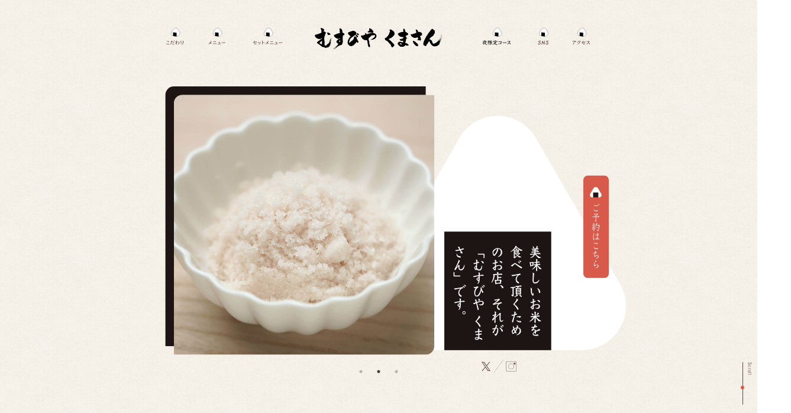

--- FILE ---
content_type: text/html
request_url: https://musubiya-kumasan.com/
body_size: 45851
content:
<!DOCTYPE html>
<html lang="ja">

<head>
    <meta charset="UTF-8">
    <meta name="viewport" content="width=device-width, initial-scale=1.0">
    <meta http-equiv="X-UA-Compatible" content="ie=edge">
    <title>むすびや くまさん｜美味しいお米のおむすび屋</title>
    <script src="https://ajax.googleapis.com/ajax/libs/jquery/3.4.1/jquery.min.js"></script>
    <script src="https://cdnjs.cloudflare.com/ajax/libs/object-fit-images/3.2.4/ofi.min.js"></script>

    <link rel="stylesheet" type="text/css" href="slick/slick.css" />
    <link rel="stylesheet" type="text/css" href="slick/slick-theme.css" />


    <script type="text/javascript" src="js/insta.js"></script>
    <link rel="stylesheet" href="css/reset220411.css">
    <link rel="stylesheet" href="css/style220411.css">
    <script src="js/menu.js"></script>

    <!-- META -->
    <meta name="keywords" content="おにぎり,おむすび,東京都中野区,鷺ノ宮,おにぎり屋,おむすび屋,テイクアウト">
    <meta name="description"
        content="こだわりの米・水・塩・海苔・具材が一つに結ばれた「おむすび」を食べて頂くためのお店、それが「むすびや くまさん」です。テイクアウトも承っております。西武新宿線 鷺ノ宮駅南口すぐ。">
    <meta property="og:url" content="https://musubiya-kumasan.com/">
    <meta property="og:title" content="むすびや くまさん｜美味しいお米のおむすび屋">
    <meta property="og:type" content="website">
    <meta property="og:description"
        content="こだわりの米・水・塩・海苔・具材が一つに結ばれた「おむすび」を食べて頂くためのお店、それが「むすびや くまさん」です。テイクアウトも承っております。西武新宿線 鷺ノ宮駅南口すぐ。">
    <meta property="og:image" content="https://musubiya-kumasan.com/img/ogp.png">
    <meta property="og:site_name" content="むすびや くまさん｜美味しいお米のおむすび屋">
    <meta property="og:locale" content="ja_JP">
    <meta name="twitter:card" content="summary_large_image">
    <!-- META -->


    <!-- favicon -->
    <link rel="apple-touch-icon" sizes="180x180" href="https://www.tfxdesign.com/apple-touch-icon.png">
    <link rel="icon" type="image/png" sizes="32x32" href="https://www.tfxdesign.com/favicon-32x32.png">
    <link rel="icon" type="image/png" sizes="16x16" href="https://www.tfxdesign.com/favicon-16x16.png">
    <link rel="manifest" href="https://www.tfxdesign.com/site.webmanifest">
    <!-- favicon -->


    <!-- スムーズスクロール部分の記述 -->

    <script>
        $(function () {
            //移動するスクリプト
            $('a[href^="#"]').click(function () {
                var href = $(this).attr('href');
                var target = $(href == '#' || href == '' ? 'html' : href);
                var position = target.offset().top;
                if (window.matchMedia('(max-width: 768px)').matches) {
                    var headerHeight = $('.logo').outerHeight() || 0;
                    position = Math.max(position - headerHeight, 0);
                }
                $('html,body').animate({
                    scrollTop: position
                }, 1300, 'swing');
                return false;
            });
        });
    </script>





    <!-- Google GATAG -->
    <!-- Global site tag (gtag.js) - Google Analytics -->
    <script async src="https://www.googletagmanager.com/gtag/js?id=G-GQNMFRH5Q9"></script>
    <script>
        window.dataLayer = window.dataLayer || [];
        function gtag() { dataLayer.push(arguments); }
        gtag('js', new Date());

        gtag('config', 'G-GQNMFRH5Q9');
    </script>
    <!-- Google GATAG -->

</head>

<body>




    <header id="top">
        <nav>
            <div class="drawer">

                <!--- ロゴ ------>

                <div class="logo">
                    <a href="#top">
                        <img src="img/logo.png" alt="むすびやくまさん">
                    </a>
                </div>

                <!--- ロゴ ------>




                <!-- ハンバーガーメニュー部分 -->
                <div class="Toggle">
                    <span></span>
                    <span></span>
                    <span></span>
                </div>

                <!-------------- drawer ここまで-->


                <div class="menu pc">
                    <ul>



                        <li>

                            <a href="#commitment">
                                <div class="img-box">
                                    <img src="img/menu-omusubi_1_off.svg" alt="">
                                    <img src="img/menu-omusubi_1_on.svg" alt="" class="active">
                                </div>
                            </a>
                        </li>
                        <li>
                            <a href="#menu">
                                <div class="img-box">
                                    <img src="img/menu-omusubi_2_off.svg" alt="">
                                    <img src="img/menu-omusubi_2_on.svg" alt="" class="active">
                                </div>
                            </a>
                        </li>
                        <li>
                            <a href="#setmenu">
                                <div class="img-box">
                                    <img src="img/menu-omusubi_3_off.svg" alt="">
                                    <img src="img/menu-omusubi_3_on.svg" alt="" class="active">
                                </div>
                            </a>
                        </li>
                        <li>
                            <a href="#syarenomi_menu">
                                <div class="img-box">
                                    <img src="img/menu-omusubi_4_off.svg" alt="">
                                    <img src="img/menu-omusubi_4_on.svg" alt="" class="active">
                                </div>
                            </a>
                        </li>
                        <li>
                            <a href="#sns">
                                <div class="img-box">
                                    <img src="img/menu-omusubi_5_off.svg" alt="">
                                    <img src="img/menu-omusubi_5_on.svg" alt="" class="active">
                                </div>
                            </a>
                        </li>
                        <li>
                            <a href="#access">
                                <div class="img-box">
                                    <img src="img/menu-omusubi_6_off.svg" alt="">
                                    <img src="img/menu-omusubi_6_on.svg" alt="" class="active">
                                </div>
                            </a>
                        </li>
                    </ul>

                    <div class="main_reserve_box_sp sp">
                        <div class="top_sns">

                            <a href="https://twitter.com/musubiyakumasan" target="_new" rel="noopener"><img
                                    alt="むすびやくまさんTwitter" src="img/toptwitter.png" /></a>
                            <img alt="むすびやくまさん" src="img/topline.png" />
                            <a href="https://www.instagram.com/musubiyakumasan/?hl=ja" target="_new" rel="noopener"><img
                                    alt="むすびやくまさんInstagram" src="img/topinsta.png" /></a>
                            <img alt="むすびやくまさん" src="img/topline.png" />
                        </div>
                    </div>

                </div>




                <div class="menu sp">
                    <ul>



                        <li>
                            <a href="#commitment"><img src="img/menu-omusubi.png" alt="こだわり">
                                <p>こだわり</p>
                            </a>
                        </li>
                        <li>
                            <a href="#menu"><img src="img/menu-omusubi.png" alt="メニュー">
                                <p>メニュー</p>
                            </a>
                        </li>
                        <li>
                            <a href="#setmenu"><img src="img/menu-omusubi.png" alt="セットメニュー">
                                <p>セットメニュー</p>
                            </a>
                        </li>
                        <li>
                            <a href="#syarenomi_menu"><img src="img/menu-omusubi.png" alt="洒落飲みメニュー">
                                <p>夜限定コース</p>
                            </a>
                        </li>
                        <li>
                            <a href="#sns"><img src="img/menu-omusubi.png" alt="SNS">
                                <p><span class="menu_sns">SNS</span></p>
                            </a>
                        </li>
                        <li>
                            <a href="#access"><img src="img/menu-omusubi.png" alt="アクセス">
                                <p>アクセス</p>
                            </a>
                        </li>
                    </ul>

                    <div class="main_reserve_box_sp sp">
                        <div class="top_sns">

                            <a href="https://twitter.com/musubiyakumasan" target="_new" rel="noopener"><img
                                    alt="むすびやくまさんTwitter" src="img/toptwitter.png" /></a>
                            <img alt="むすびやくまさん" src="img/topline.png" />
                            <a href="https://www.instagram.com/musubiyakumasan/?hl=ja" target="_new" rel="noopener"><img
                                    alt="むすびやくまさんInstagram" src="img/topinsta.png" /></a>
                        </div>
                    </div>

                </div>






            </div>
        </nav>
    </header>


    <!--


    <div class="your-class">
        <li>
            <div class="main_slide">
            <img alt="画像1" src="img/main01.jpg" />
            <img alt="画像1" src="img/main-omusubi-back.png" />
            </div>
        </li>
        <li><img alt="画像2" src="img/main01.jpg" /></li>
        <li><img alt="画像3" src="img/main01.jpg" /></li>
    </div>
-->
    <div class="container110">

        <div class="scrolldown2"><span>Scroll</span></div>

        <div class="myHero">



            <div class="main_reserve_box">
                <div class="reserve_box">
                    <a href="#reservation"><img src="img/omusubi_menu_content.png" alt="むすびやくまさん">ご予約はこちら</a>
                </div>
            </div>

            <div class="main_reserve_box">
                <div class="top_sns">

                    <a href="https://twitter.com/musubiyakumasan" target="_new" rel="noopener"><img
                            alt="むすびやくまさんTwitter" src="img/toptwitter.png" /></a>
                    <img alt="むすびやくまさん" src="img/topline.png" />
                    <a href="https://www.instagram.com/musubiyakumasan/?hl=ja" target="_new" rel="noopener"><img
                            alt="むすびやくまさんInstagram" src="img/topinsta.png" /></a>
                </div>
            </div>

            <div class="main_photo_box">

                <div class="fade_slide">

                    <div class="slide one">
                        <div class="main_photo">
                            <img alt="むすびや くまさん" src="img/mainslide01.jpg" />
                        </div>
                    </div>

                    <div class="slide two">

                        <div class="main_photo">
                            <img alt="むすびや くまさん" src="img/mainslide02.jpg" />
                        </div>
                    </div>

                    <div class="slide three">
                        <div class="main_photo">
                            <img alt="むすびや くまさん" src="img/mainslide03.jpg" />
                        </div>
                    </div>


                </div>
            </div>


            <h1>
                <div class="main_omusubi_box">

                    <div class="main_omusubi_text">美味しいお米を<br>食べて頂くため<br>のお店、それが<br>「むすびや くま<br>さん」です。</div>




                    <div class="main_omusubi">

                        <img alt="むすびや くまさん" src="img/main-omusubi-back.png" />
                    </div>




                </div>
            </h1>

        </div>
    </div>



    <!--- 美味しいお米 ------>


    <div class="oishiiokome sp">
        <h2>
            <div class="oishiiokome_title">美味<span class="oishiiokome_title_kana">しい</span>お米<br>食<span
                    class="oishiiokome_title_kana">べてますか</span>？</div>
            <div class="oishiiokome_text">むずびや
                くまさんでは、米・水・塩・海苔・具材が一つに結ばれたものを「おむすび」と呼んでいます。冷めても美味しいお米を使い、お米の旨さを引き出す水で炊き、お米の甘味を際立たせる塩を振り、お米の風味を邪魔しない海苔で結ぶ。そんなこだわりの「おむすび」を店内でもテイクアウトでもお楽しみ頂けます。また、おむすび屋で晩ごはんを食べたらこんな感じ♪の発想で創った「洒落飲み」メニュー。<span
                    class="shime">〆</span>はもちろん「おむすび」です。
            </div>
        </h2>
    </div>



    <div class="oishiiokome pc">
        <h2>
            <div class="oishiiokome_title_svg"><img alt="むすびや くまさん" src="img/oishiiokome_text.svg" /></div>
        </h2>
    </div>






    <!--- こだわり ------>


    <div class="container110">
        <div class="commitment" id="commitment">
            <h3>
                <div class="commitment_title"><span class="commitment_subtitle">Commitment</span><br>こだわり</div>
            </h3>
            <div class="commitment_image">
                <div class="commitment_icon"><img src="img/icon-kome.png" alt="むすびや くまさん"></div>
                <img src="img/image-tuyahime.jpg" alt="むすびや くまさん">
                <h4>つや姫</h4>
                <p>1粒1粒がしっかりしていて、冷めても美味しいお米です。</p>
            </div>
            <div class="commitment_image">
                <div class="commitment_icon"><img src="img/icon-mizu.png" alt="むすびや くまさん"></div>
                <img src="img/image-alcari.jpg" alt="むすびや くまさん">
                <h4>アルカリイオン水</h4>
                <p>ふっくら、つやつやに炊き上げることが出来る水です。</p>
            </div>
            <div class="commitment_image">
                <div class="commitment_icon"><img src="img/icon-shio.png" alt="むすびや くまさん"></div>
                <img src="img/image-moshio.jpg" alt="むすびや くまさん">
                <h4>藻塩</h4>
                <p>ほのかな甘みがあり、マイルドな口当たりの塩です。</p>
            </div>
            <div class="commitment_image">
                <div class="commitment_icon"><img src="img/icon-nori.png" alt="むすびや くまさん"></div>
                <img src="img/image-nori.jpg" alt="むすびや くまさん">
                <h4>有明産焼き海苔</h4>
                <p>ほどよい香りと歯切れのいい海苔です。</p>
            </div>
            <div class="commitment_t">
                <p>お米、塩、海苔は産地の状況により変更になる場合があります。変更がある場合は店頭、SNSで告知させて頂きます。</p>
            </div>


        </div>
    </div>



    <!--- メニュー ------>

    <div class="omusubi_menu" id="menu">

        <h3 class="omusubi_menu_title"><span class="omusubi_menu_subtitle">Menu</span><br>メニュー</h3>





        <h4 class="omusubi_menu_category omusubi_150 pc">おむすび<span class="omusubi_menu_price">200</span>円<span
                class="omusubi_menu_zeikomi">（税込）</span></h4>
        <h4 class="omusubi_menu_category omusubi_150 sp">おむすび<span class="omusubi_menu_price">200</span>円<span
                class="omusubi_menu_zeikomi">（税込）</span></h4>
        <h5 class="omusubi_menu_item item_150">
            <ul>
                <li>こんぶ</li>
                <li>梅干し</li>
                <li>おかか</li>
                <li>高菜</li>
                <li>うめたく</li>
                <li>野沢菜</li>
                <li>しば漬け</li>
                <li>胡麻ネギ</li>

            </ul>
        </h5>




        <h4 class="omusubi_menu_category omusubi_180 pc">おむすび<span class="omusubi_menu_price">240</span>円<span
                class="omusubi_menu_zeikomi">（税込）</span></h4>
        <h4 class="omusubi_menu_category omusubi_180 sp">おむすび<span class="omusubi_menu_price">240</span>円<span
                class="omusubi_menu_zeikomi">（税込）</span></h4>
        <h5 class="omusubi_menu_item item_180">
            <ul>
                <li>ツナマヨ</li>
                <li>チャーマヨ</li>
                <li>ツナ塩こんぶ</li>
                <li>鶏マヨ</li>
            </ul>
        </h5>





        <h4 class="omusubi_menu_category omusubi_200 pc">おむすび<span class="omusubi_menu_price">260</span>円<span
                class="omusubi_menu_zeikomi">（税込）</span></h4>
        <h4 class="omusubi_menu_category omusubi_200 sp">おむすび<span class="omusubi_menu_price">260</span>円<span
                class="omusubi_menu_zeikomi">（税込）</span></h4>
        <h5 class="omusubi_menu_item item_200">
            <ul>
                <li>焼鮭</li>
                <li>肉そぼろ</li>
                <li>　</li>
            </ul>
        </h5>



        
        <h4 class="omusubi_menu_category omusubi_200 pc">おむすび<span class="omusubi_menu_price">280</span>円<span
                class="omusubi_menu_zeikomi">（税込）</span></h4>
        <h4 class="omusubi_menu_category omusubi_200 sp">おむすび<span class="omusubi_menu_price">280</span>円<span
                class="omusubi_menu_zeikomi">（税込）</span></h4>
        <h5 class="omusubi_menu_item item_200">
            <ul>
                <li>ブリ照り</li>
                <li>梅しらす</li>
                <li>しらす昆布</li>
                <li>あさりしぐれ煮</li>
                <li>野沢菜ちりめん</li>
                <li>梅ツナ</li>
            </ul>
        </h5>




        <h4 class="omusubi_menu_category omusubi_230 pc">おむすび<span class="omusubi_menu_price">300</span>円<span
                class="omusubi_menu_zeikomi">（税込）</span></h4>
        <h4 class="omusubi_menu_category omusubi_230 sp">おむすび<span class="omusubi_menu_price">300</span>円<span
                class="omusubi_menu_zeikomi">（税込）</span></h4>
        <h5 class="omusubi_menu_item item_230">
            <ul>
                <li>明太子</li>
                <li>たらこ</li>
                <li>鮭バター醤油</li>
                <li>卵黄醤油漬け</li>
                                <li>　</li>
            </ul>
        </h5>

        <h4 class="omusubi_menu_category omusubi_230 pc">おむすび<span class="omusubi_menu_price">320</span>円<span
                class="omusubi_menu_zeikomi">（税込）</span></h4>
        <h4 class="omusubi_menu_category omusubi_230 sp">おむすび<span class="omusubi_menu_price">320</span>円<span
                class="omusubi_menu_zeikomi">（税込）</span></h4>
        <h5 class="omusubi_menu_item item_230">
            <ul>
                <li>たらこバター醤油</li>
                <li>明太マヨ</li>
            </ul>
        </h5>






        <h4 class="omusubi_menu_category omusubi_kakusyu">各種おむすび</h4>
        <h5 class="omusubi_menu_item item_kakusyu">
            <ul>
                <div class="pc">
                    <li>塩むすび<span class="omusubi_menu_price_kakusyu shiomusubi">170</span><span
                            class="omusubi_menu_price_item_b">円</span><span
                            class="omusubi_menu_zeikomi_item">（税込）</span></li>
                </div>
                <div class="sp">
                    <li>塩むすび<span class="omusubi_menu_price shiomusubi">170</span><span
                            class="omusubi_menu_price_item_b">円</span><span
                            class="omusubi_menu_zeikomi_item">（税込）</span></li>
                </div>
                <div class="pc">
                    <li>いくら<span class="omusubi_menu_price_kakusyu sujiko">380</span><span
                            class="omusubi_menu_price_item_b">円</span><span
                            class="omusubi_menu_zeikomi_item">（税込）</span></li>
                </div>
                <div class="sp">
                    <li>いくら<span class="omusubi_menu_price sujiko">380</span><span
                            class="omusubi_menu_price_item_b">円</span><span
                            class="omusubi_menu_zeikomi_item">（税込）</span></li>
                </div>
                <div class="pc">
                    <li>神戸牛しぐれ煮<span class="omusubi_menu_price_kakusyu koube">500</span><span
                            class="omusubi_menu_price_item_b">円</span><span
                            class="omusubi_menu_zeikomi_item">（税込）</span></li>
                </div>
                <div class="sp">
                    <li>神戸牛しぐれ煮<span class="omusubi_menu_price koube">500</span><span
                            class="omusubi_menu_price_item_b">円</span><span
                            class="omusubi_menu_zeikomi_item">（税込）</span></li>
                </div>
            </ul>

        </h5>

        <h4 class="omusubi_menu_category_no teiban">定番おかず</h4>
        <h5 class="omusubi_menu_item item_teiban">
            <ul>
                <div class="pc">
                    <li>漬物<span class="omusubi_menu_price tukemono">130</span><span
                            class="omusubi_menu_price_item_b">円</span><span
                            class="omusubi_menu_zeikomi_item">（税込）</span></li>
                </div>
                <div class="sp">
                    <li>漬物<span class="omusubi_menu_price tukemono">130</span><span
                            class="omusubi_menu_price_item_b">円</span><span
                            class="omusubi_menu_zeikomi_item">（税込）</span></li>
                </div>
                <div class="pc">
                    <li>鶏の唐揚げ<span class="omusubi_menu_price karaage">360</span><span
                            class="omusubi_menu_price_item_b">円</span><span
                            class="omusubi_menu_zeikomi_item">（税込）</span></li>
                </div>
                <div class="sp">
                    <li>鶏の唐揚げ<span class="omusubi_menu_price karaage">360</span><span
                            class="omusubi_menu_price_item_b">円</span><span
                            class="omusubi_menu_zeikomi_item">（税込）</span></li>
                </div>
                <div class="pc">
                    <li>きんぴらごぼう<span class="omusubi_menu_price kinpira">250</span><span
                            class="omusubi_menu_price_item_b">円</span><span
                            class="omusubi_menu_zeikomi_item">（税込）</span></li>
                </div>
                <div class="sp">
                    <li>きんぴらごぼう<span class="omusubi_menu_price kinpira">250</span><span
                            class="omusubi_menu_price_item_b">円</span><span
                            class="omusubi_menu_zeikomi_item">（税込）</span></li>
                </div>

                <div class="pc">
                    <li>牛肉コロッケ<span class="omusubi_menu_price korokke">200</span><span
                            class="omusubi_menu_price_item_b">円</span><span
                            class="omusubi_menu_zeikomi_item">（税込）</span></li>
                </div>
                <div class="sp">
                    <li>牛肉コロッケ<span class="omusubi_menu_price korokke">200</span><span
                            class="omusubi_menu_price_item_b">円</span><span
                            class="omusubi_menu_zeikomi_item">（税込）</span></li>
                </div>


                <div class="pc">
                    <li>他にも色々あります</li>
                </div>
                <div class="sp">
                    <li>他にも色々あります</li>
                </div>



            </ul>
        </h5>



        <h4 class="omusubi_menu_category_no misoshiru">汁物</h4>
        <h5 class="omusubi_menu_item item_misoshiru">
            <ul>
                <div class="pc">
                    <li>味噌汁<span class="omusubi_menu_price price_misoshiru">130</span><span
                            class="omusubi_menu_price_item_b">円</span><span
                            class="omusubi_menu_zeikomi_item">（税込）</span></li>
                </div>
                <div class="sp">
                    <li>味噌汁<span class="omusubi_menu_price price_misoshiru">130</span><span
                            class="omusubi_menu_price_item_b">円</span><span
                            class="omusubi_menu_zeikomi_item">（税込）</span></li>
                </div>
                <div class="pc">
                    <li>具だくさん豚汁<span class="omusubi_menu_price price_gudakusan">350</span><span
                            class="omusubi_menu_price_item_b">円</span><span
                            class="omusubi_menu_zeikomi_item">（税込）</span></li>
                </div>
                <div class="sp">
                    <li>具だくさん豚汁<span class="omusubi_menu_price price_gudakusan">350</span><span
                            class="omusubi_menu_price_item_b">円</span><span
                            class="omusubi_menu_zeikomi_item">（税込）</span></li>
                </div>


            </ul>

        </h5>


    </div>







    <!--- セットメニュー ------>


    <div class="container90">

        <div class="omusubi_setmenu" id="setmenu">


            <h3 class="omusubi_setmenu_title"><span class="omusubi_setmenu_subtitle">　Set Menu</span><br>セットメニュー
            </h3>

            <h4 class="setmenu_box set_a">
                <div class="omusubi_setmenu_category pc"><span class="omusubi_setmenu_alphabet">Ａ</span>セット<span
                        class="omusubi_menu_price">三九０</span>円<span class="omusubi_menu_zeikomi">（税込）</span>
                </div>
                <div class="omusubi_setmenu_category sp"><span class="omusubi_setmenu_alphabet">Ａ</span>セット<span
                        class="omusubi_menu_price price_set">390</span>円<span class="omusubi_menu_zeikomi">（税込）</span>
                </div>

                <div class="omusubi_setmenu_photo_cap">
                    <img src="img/setmenu_a.jpg" alt="むすびや くまさん">
                    <span class="omusubi_setmenu_cap"><span class="omusubi_setmenu_cap_s">日替わり</span>おむすび2個</span>
                </div>

            </h4>


            <h4 class="setmenu_box set_b">
                <div class="omusubi_setmenu_category pc"><span class="omusubi_setmenu_alphabet">Ｂ</span>セット<span
                        class="omusubi_menu_price">四九０</span>円<span class="omusubi_menu_zeikomi">（税込）</span></div>
                <div class="omusubi_setmenu_category sp"><span class="omusubi_setmenu_alphabet">Ｂ</span>セット<span
                        class="omusubi_menu_price price_set">490</span>円<span class="omusubi_menu_zeikomi">（税込）</span>
                </div>

                <div class="omusubi_setmenu_photo_cap"><img src="img/setmenu_b.jpg" alt="むすびや くまさん">
                    <span class="omusubi_setmenu_cap"><span class="omusubi_setmenu_cap_s">日替わり</span>おむすび2個<br><span
                            class="omusubi_setmenu_cap_s">+味噌汁+漬物</span></span>
                </div>
            </h4>

            <h4 class="setmenu_box set_c">
                <div class="omusubi_setmenu_category pc"><span class="omusubi_setmenu_alphabet">Ｃ</span>セット<span
                        class="omusubi_menu_price">六００</span>円<span class="omusubi_menu_zeikomi">（税込）</span></div>
                <div class="omusubi_setmenu_category sp"><span class="omusubi_setmenu_alphabet">Ｃ</span>セット<span
                        class="omusubi_menu_price price_set">600</span>円<span class="omusubi_menu_zeikomi">（税込）</span>
                </div>
                <div class="omusubi_setmenu_photo_cap"><img src="img/setmenu_c.jpg" alt="むすびや くまさん">
                    <span class="omusubi_setmenu_cap"><span class="omusubi_setmenu_cap_s">日替わり</span>おむすび2個<br><span
                            class="omusubi_setmenu_cap_s">+おかず1品+味噌汁+漬物</span></span>
                </div>
            </h4>

            <h4 class="twitter_box set_d">
                <div class="omusubi_setmenu_category_d"><span class="omusubi_menu_price higawari">日替わり</span>おむすび情報
                </div>
    <!--- 
                <div class="setmenu_twitter pc">
                    <a class="twitter-timeline" data-chrome="noheader nofooter" data-width="500" data-height="320"
                        data-theme="light" href="https://twitter.com/kumasanmenu?ref_src=twsrc%5Etfw">Tweets by
                        kumasanmenu</a>

                </div>
------>
    <!--- 
                <div class="setmenu_twitter sp">
                    <a class="twitter-timeline" data-chrome="noheader nofooter" data-width="500" data-height="200"
                        data-theme="light" href="https://twitter.com/kumasanmenu?ref_src=twsrc%5Etfw">Tweets by
                        kumasanmenu</a>

                </div>
                ------>

                <div class="twitter_content">
                    <a class="twitter_illust" href="https://twitter.com/kumasanmenu?ref_src=twsrc%5Etfw" target="_blank"
                        rel="noopener">
                        <img src="img/illust-kumasan.png" alt="むすびや くまさん">
                    </a>
                    <a class="twitter_illust_text" href="https://twitter.com/kumasanmenu?ref_src=twsrc%5Etfw" target="_blank"
                        rel="noopener">日替わりおむすびは<br>SNSをチェック！</a>
                </div>
            </h4>



        </div>

    </div>






    <!--- 　夜限定コース　元洒落飲みメニュー ------>

    <div class="container90">

        <div class="izakaya_menu">




            <!--
            <h3 class="izakaya_menu_title" id="syarenomi_menu"><span class="izakaya_menu_subtitle">Izakaya
                    Menu</span><br>洒落飲みメニュー<span class="izakaya_menu_title_r"><br class="br-sp" />（午後４時以降）</span>
            </h3>


            <h4 class="kyonookazu_title">今日のおかず(3品)<br><span class="kyonookazu_title_price">480</span><span
                    class="omusubi_menu_zeikomi">円（税込）</span></h4>
            <div class="instagram"></div>

            <h4 class="kyonookazu_text sp">
                <img src="img/illust-kumasan.png" alt="むすびや くまさん">
                <p>新たな晩ごはんの形、それが洒落飲みです。洒落の語源「曝（さら）される」は余分なものが無いを意味し、これをくまさんでは「メニューが無い」としています。つまり、今日のおかずを食べながらビールを飲んで、おむすびと味噌汁でハイ満足！これが洒落飲み！<br><span
                        class="kyonookazu_text_line">※今日のおかず3品はお持ち帰りも出来ます。</span></p>


            </h4>


            <h4 class="kyonookazu_text pc">

                <img src="img/syarenomi_text.svg" alt="むすびや くまさん" class="syarenomi_svg">



            </h4>
-->

            <h3 class="izakaya_menu_title" id="syarenomi_menu"><span class="izakaya_menu_subtitle">Night only
                    course</span><br>夜限定コース<span class="izakaya_menu_title_r"><br class="br-sp" />（要予約）</span>
                <span class="omusubi_menu_price"><br class="br-sp" />4000円</span>
            </h3>

            <h5 class="izakaya_menu_item item_info">食事10品+飲み放題、<br class="br-sp" />お土産おむすび2個付き</h5>


            <h4 class="izakaya_menu_category pc">食事メニュー（一例）</h4>
            <h4 class="izakaya_menu_category sp">食事メニュー（一例）</h4>


            <div class="setmenu_box set_izakaya">





                <h5 class="izakaya_menu_item item_course">

                    <ul>
                        <li>小松菜の味噌マヨ</li>
                        <li>きんぴらごぼう</li>
                        <li>おでん5品盛り</li>
                        <li>さばの塩焼き</li>
                        <li>味噌汁・漬物</li>
                    </ul>
                    <ul>
                        <li>ポテトサラダ</li>
                        <li>冷奴うめたくのせ</li>
                        <li>鶏の唐揚げ（2個）</li>
                        <li>おむすび2個</li>
                        <li>生チョコ</li>
                    </ul>
                    <p>料理内容は一例です。<br class="br-sp" />変わるものもあります。</p>
                </h5>

                <h4 class="izakaya_menu_category_drink pc">飲み放題メニュー</h4>
                <h4 class="izakaya_menu_category_drink sp">飲み放題メニュー</h4>

                <h5 class="izakaya_menu_item item_drink">

                    <ul>
                        <li>瓶ビール</li>
                        <li>ハイボール</li>
                        <li>レモンサワー</li>
                        <li>焼酎（芋・麦・他）</li>

                    </ul>
                    <ul>
                        <li>・飲み放題はセルフ形式となります。</li>
                        <li>・氷、水、炭酸、お茶等の割材は無料です。</li>
                        <li>・飲み放題は2時間制となります。</li>
                    </ul>
                    <ul>
                        <li></li>
                    </ul>

                </h5>
                <h5 class="izakaya_menu_item item_eatonly">
                    ☆食事だけの場合は2700円となります。
                </h5>
            </div>

        </div>
    </div>


    <!--- 予約 ------>


    <div class="container_reserveation">

        <h3 class="reservation_title" id="reservation"><span class="reservation_subtitle">Reservation</span><br>予約
        </h3>

        <h4 class="line_text">テイクアウト、お席のご予約を承ります。</h4>

        <h5 class="line_text_s">
            <ul>
                <li>・席のご予約は、16時以降のお時間で承ります。</li>
                <li>・おひとり様のご予約をお待ちしております。</li>
                <li>・希望滞在時間が120分を超える場合は状況によりお受け出来ない場合もございます。</li>
            </ul>


        </h5>


        <div class="line_image">

            <div class="reserveimage">
                <img src="img/reserveimage.png" alt="むすびや くまさん">
            </div>

            <div class="arrow"><img src="img/arrow.png" alt="むすびや くまさん">テキストをコピー</div>


            <p><button class="js-copybtn_1">COPY</button></p>

            <script>
                var copyEmailBtn = document.querySelector('.js-copybtn_1');
                copyEmailBtn.addEventListener('click', function (event) {
                    // .js-copytextのテキストを選択
                    var copyText = document.querySelector('.takeout');
                    var range = document.createRange();
                    range.selectNode(copyText);
                    window.getSelection().addRange(range);
                    try {
                        // テキストを選択したらクリップボードにコピーする
                        var successful = document.execCommand('copy');
                        var msg = successful ? 'successful' : 'unsuccessful';
                        console.log('Copy command was ' + msg);
                        alert('コピーしました');
                    } catch (err) {
                        console.log('Oops, unable to copy');
                    }
                    // 選択状態を解除する
                    window.getSelection().removeAllRanges();
                });
            </script>

            <div class="reserveimage2">
                <div class="reserve_text takeout">テイクアウトのご予約<br>お名前：<br>来店日：
                    <br>来店時間：
                    <br>ご注文メニュー：
                    <br>個数：
                    <br>その他：
                </div>


                <p><button class="js-copybtn_2">COPY</button></p>

                <script>
                    var copyEmailBtn = document.querySelector('.js-copybtn_2');
                    copyEmailBtn.addEventListener('click', function (event) {
                        // .js-copytextのテキストを選択
                        var copyText = document.querySelector('.counter');
                        var range = document.createRange();
                        range.selectNode(copyText);
                        window.getSelection().addRange(range);
                        try {
                            // テキストを選択したらクリップボードにコピーする
                            var successful = document.execCommand('copy');
                            var msg = successful ? 'successful' : 'unsuccessful';
                            console.log('Copy command was ' + msg);
                            alert('コピーしました');
                        } catch (err) {
                            console.log('Oops, unable to copy');
                        }
                        // 選択状態を解除する
                        window.getSelection().removeAllRanges();
                    });
                </script>




                <img src="img/reserveimage2.png" alt="むすびや くまさん" class="copy-guard">
                <div class="reserve_text counter">お席のご予約<br>お名前：
                    <br>来店日：
                    <br>来店時間：
                    <br>希望滞在時間：
                    <br>（30分単位）
                    <br>人数：
                    <br>その他：
                </div>
                <img src="img/reserveimage2.png" alt="むすびや くまさん" class="copy-guard">
            </div>

            <div class="linetimeline_text text1">ご来店時間の<span class="text_red">３０分前迄</span>を目安にご連絡ください</div>
            <div class="linetimeline_text text2">既読がつかない、返信が遅い場合は、<span
                    class="text_red">お店がバタバタしている</span>かも知れません。その際はご容赦いただけますと幸いです</div>

            <div class="linetimeline pc">
                <img src="img/linetimeline_back.png" alt="むすびや くまさん">
            </div>
            <div class="linetimeline sp">
                <img src="img/linetimeline_back_sp.png" alt="むすびや くまさん">
            </div>

        </div>

    </div>



    <!--- SNS ------>


    <div class="sns" id="sns">

        <h3 class="sns_title">SNS<br><span class="sns_subtitle">公式アカウント</span></h3>

        <div class="sns_omusubi"><img src="img/sns-omusubi.png" alt="むすびや くまさん">
            <a class="opacity_button" href="https://www.instagram.com/musubiyakumasan/?hl=ja" target="_new"
                rel="noopener">
                <div class="sns_link text_insta">Instagram</div>
            </a>
            <a class="opacity_button" href="https://twitter.com/musubiyakumasan" target="_new" rel="noopener">
                <div class="sns_link text_twitter">X</div>
            </a>

        </div>


    </div>


    <!--- アクセス ------>



    <div class="container_access" id="access">


        <h3 class="access_title"><span class="access_subtitle">Access</span><br>アクセス</h3>

        <h4 class="access_station"><br>西武新宿線<br class="br-pc" /><span
                class="access_station_red">鷺ノ宮駅南口</span>の<br>階段を下りて<br class="br-pc" />右へ２０秒</h4>

        <div class="access_photo"><img src="img/access-img.jpg" alt="むすびや くまさん"></div>


        <h5 class="access_adress">むすびや くまさん<br>〒165-0033 東京都中野区若宮3-58-27<br>TEL. 03-5356-8720</h5>
        <div class="access_map">
            <iframe
                src="https://www.google.com/maps/embed?pb=!1m18!1m12!1m3!1d1866.8651164562884!2d139.63816347152616!3d35.72240156696456!2m3!1f0!2f0!3f0!3m2!1i1024!2i768!4f13.1!3m3!1m2!1s0x6018ed973a217ced%3A0xae56fc1c074cc48b!2z44CSMTY1LTAwMzMg5p2x5Lqs6YO95Lit6YeO5Yy66Iul5a6u77yT5LiB55uu77yV77yY4oiS77yS77yX!5e0!3m2!1sja!2sjp!4v1628052361046!5m2!1sja!2sjp"
                style="border:0;" allowfullscreen="" loading="lazy"></iframe>
        </div>
        <div class="googlemap_link"><a
                href="https://www.google.co.jp/maps/place/%E3%80%92165-0033+%E6%9D%B1%E4%BA%AC%E9%83%BD%E4%B8%AD%E9%87%8E%E5%8C%BA%E8%8B%A5%E5%AE%AE%EF%BC%93%E4%B8%81%E7%9B%AE%EF%BC%95%EF%BC%98%E2%88%92%EF%BC%92%EF%BC%97/@35.7224016,139.6381635,17.79z/data=!4m5!3m4!1s0x6018ed973a217ced:0xae56fc1c074cc48b!8m2!3d35.722549!4d139.6385056"
                target="_new" rel="noopener">Google
                マップで見る</a></div>


        <div class="eigyojikan_text sp">
            <img src="img/logo2.png" alt="むすびやくまさん">

            <h5 class="box">
                <ul>

                    <li>
                        <span class="box-left">営業時間</span>
                    </li>

                    <ol>
                        <span class="box-right">最新情報は、<a href="https://twitter.com/musubiyakumasan" target="_new"
                                rel="noopener">各種SNS、Googleマップ</a>をご覧ください。</span>
                    </ol>
                    <li>
                        <span class="box-left">決済方法</span>
                    </li>
                    <ol>
                        <li>
                            <span class="box-right">・現金</span>
                        </li>

                        <li>
                            <span class="box-right">・カード(VISA / JCB / Mastercard / American
                                Express / Diners Club)</span>
                        </li>
                        <li>
                            <span class="box-right">・交通系IC</span>
                        </li>
                        <li>
                            <span class="box-right">・QR払い(PayPay / LINE Pay / D払い / メルカリPay等)</span>
                        </li>
                    </ol>
                </ul>
            </h5>





        </div>






        <div class="eigyojikan_text pc">

            <img src="img/musubiya_info_text.svg" usemap="#ImageMap" alt="むすびやくまさん" />
            <map name="ImageMap">
                <area shape="rect" coords="490,51,685,73" href="https://twitter.com/musubiyakumasan"
                    alt="むすびやくまさんTwitter" />
            </map>
        </div>



    </div>


    <!--- footer ------>

    <div class="container_pagetop">
        <div class="pagetop"><a href="#top">PAGE TOP<img src="img/totop.png" alt="むすびや くまさん"></a></div>
    </div>

    <div class="footer">

        <p>Copyright ©Musubiya Kumasan</p>



    </div>



    <script type="text/javascript" src="slick/slick.min.js"></script>
    <script type="text/javascript" src="slick/common.js"></script>
    <script src="https://cdnjs.cloudflare.com/ajax/libs/image-map-resizer/1.0.10/js/imageMapResizer.min.js"></script>
    <script>
        imageMapResize();
    </script>
    <script src="js/anchor-fix.js"></script>
</body>

</html>


--- FILE ---
content_type: text/css
request_url: https://musubiya-kumasan.com/css/reset220411.css
body_size: 1749
content:
@charset "utf-8";

/*
* reset.css
*
* Copyright 2015, SoftBank
* 
*/

html, body, div, span, object, iframe,
h1, h2, h3, h4, h5, h6, p, blockquote, pre,
abbr, address, cite, code,
del, dfn, em, img, ins, kbd, q, samp,
small, strong, sub, sup, var,
b, i,
dl, dt, dd, ol, ul, li,
fieldset, form, label, legend,
table, caption, tbody, tfoot, thead, tr, th, td,
article, aside, canvas, details, figcaption, figure, 
footer, header, hgroup, menu, nav, section, summary,
time, mark, audio, video {
    margin:0;
    padding:0;
    border:0;
    outline:0;
    font-size:100%;
    font: inherit;
    vertical-align:baseline;
    background:transparent;
}

article,aside,details,figcaption,figure,
footer,header,hgroup,menu,nav,section { 
    display:block;
}

body {
    -webkit-text-size-adjust: none;
    font-family: -apple-system, helvetica, arial,"ヒラギノ角ゴ Pro W3", "hiragino kaku gothic pro", "メイリオ", meiryo, "ＭＳ Ｐゴシック", "ms pgothic", sans-serif;
    line-height: 1.5;
}

ol, ul {
    list-style: none;
}

blockquote, q {
    quotes:none;
}

blockquote:before, blockquote:after,
q:before, q:after {
    content:"";
    content:none;
}

a {
    margin:0;
    padding:0;
    font-size:100%;
    vertical-align:baseline;
    background:transparent;
}

table {
    border-collapse:collapse;
    border-spacing:0;
}

fieldset,img{ 
    border: 0;
}

hr {
    display:block;
    height:1px;
    border:0;   
    border-top:1px solid #CCC;
    margin:1em 0;
    padding:0;
}

input, select {
    vertical-align:middle;
}
 
.clearfix:after {
    content: "."; 
    display: block;
    clear: both;
    height: 0;
    visibility: hidden;
}
 
.clearfix {
    min-height: 1px;
}
 
* html .clearfix {
    height: 1px;
    /*¥*//*/
    height: auto;
    overflow: hidden;
    /**/
}
 
.clear{
    clear:both;
}

--- FILE ---
content_type: text/css
request_url: https://musubiya-kumasan.com/css/style220411.css
body_size: 79764
content:
@charset "utf-8";

@font-face {
    font-family: "yukyokasyo_b";
    src: url("yukyokasyo_b.woff2") format('woff2'), url("yukyokasyo_b.woff") format('woff');
}

@font-face {
    font-family: "yukyokasyo_b_tate";
    src: url("yukyokasyo_b_tate.woff2") format('woff2'), url("yukyokasyo_b_tate.woff") format('woff');
}

@font-face {
    font-family: "yukyokasyo_m";
    src: url("yukyokasyo_m.woff2") format('woff2'), url("yukyokasyo_m.woff") format('woff');
}

@font-face {
    font-family: "yukyokasyo_m_tate";
    src: url("yukyokasyo_m_tate.woff2") format('woff2'), url("yukyokasyo_m_tate.woff") format('woff');
}

@font-face {
    font-family: "hagoromo_b";
    src: url("hagoromo_b.woff2") format('woff2'), url("hagoromo_b.woff") format('woff');
}

@font-face {
    font-family: "hagoromo_m";
    src: url("hagoromo_m.woff2") format('woff2'), url("hagoromo_m.woff") format('woff');
}

@import url('https://fonts.googleapis.com/css2?family=Lora&display=swap');
@import url('https://fonts.googleapis.com/css2?family=Noto+Sans+JP:wght@300&display=swap');

#wrapper {
    width: 100%;
    overflow-x: hidden !important;
}



/*-------------------------------------------------------スマホ-------------------------------------------------------*/


/* スマートフォンで見たときは"sp"のclassがついた画像が表示される */

.pc {
    display: none !important;
}

.sp {
    display: block !important;
}

.br-pc {
    display: none;
}

.br-sp {
    display: block;
}

.html {}

body {
    background-image: url(../img/bg2.jpg);
    background-repeat: repeat;
    box-sizing: border-box;
}

a {
    text-decoration: none;
}

.copy-guard {
    pointer-events: none;
}

.text {
    font-size: 12px;
    color: rgb(0, 0, 0);
}

.logo {
    position: fixed;
    top: 0vmin;
    left: 0vmin;
    width: 100%;
    height: 16vmin;
    background-image: url(../img/bg2.jpg);
    z-index: 9900;
    padding: 3vmin;
}

.logo a {
    display: block;
    width: 100%;
    height: 100%;
}

.logo img {
    top: 3vmin;
    left: 3vmin;
    width: 60%;
}

nav {
    width: 100%;
    height: 100%;
    position: relative;
}

.drawer {
    position: fixed;
    top: 16vmin;
    left: 0;
    display: flex;
    flex-direction: row;
    align-items: center;
    justify-content: space-between;
    width: 100%;
    height: 40%;
    padding: 0;
    vertical-align: top;
    z-index: 9999;
    pointer-events: none;
}

.drawer > * {
    pointer-events: auto;
}


/*ナビゲーション部分*/

.menu ul li a {
    display: block;
    font-weight: bold;
    padding: 0;
    color: #5C4343;
    text-decoration: none;
}

.menu ul li a:hover {
    background-color: rgba(0, 0, 0, 0.1);
    color: #5C4343;
}

.menu {
    position: absolute;
    top: 0vmin;
    width: 100%;
    height: 120vmin;
    text-align: center;
    background-image: url(../img/bg2.jpg);
    transition: 0.5s ease;
    /*滑らかに表示*/
    -webkit-transform: translateX(-100%);
    /*画面より100%外へ押し出し非表示にさせる*/
    /*  transform: translateX(-100%);/*右から出す場合は、マイナス100%としてください*/
    padding: 3vmin 0% 0 15vmin;
    margin-top: 0vmin;
    z-index: 9000;
}

.menu.sp {
    pointer-events: none;
}

.menu.sp.open {
    pointer-events: auto;
}

.menu a {
    -webkit-transition: 0.3s ease-in-out;
    -moz-transition: 0.3s ease-in-out;
    -o-transition: 0.3s ease-in-out;
    transition: 0.3s ease-in-out;
}

.menu img {
    float: left;
    width: 10vmin;
    height: auto;
    margin-right: 2vmin;
    margin-top: 1vmin;
}

.menu p {
    width: 80%;
    display: flex;
    font-family: "yukyokasyo_b";
    color: #5C4343;
    font-size: 5vmin;
    line-height: 2.7;
    margin-top: 2vmin;
    margin-left: 5vmin;
}

.menu_sns {
    font-family: "hagoromo_b";
}


/*OPEN時の動き*/

.menu.open {
    -webkit-transform: translateX(0%);
    transform: translateX(0%);
    /*メニューを元の位置へ戻す*/
}

.container {
    position: relative;
    width: 95vmin;
    height: 80vmin;
    left: 50%;
    transform: translateX(-50%);
}

.container110 {
    width: 100%;
    margin: 0 auto;
}

.container100 {
    width: 100%;
    margin: 0 auto;
}

.container90 {
    width: 100%;
    margin: 0 auto 10vmin auto;
}


/*トグルボタンのスタイルを指定*/

.Toggle {
    display: block;
    position: fixed;
    /* bodyに対しての絶対位置指定 */
    width: 12vmin;
    height: 12vmin;
    top: 1vmin;
    right: 5vmin;
    left: auto;
    cursor: pointer;
    z-index: 9999;
}

.Toggle span {
    display: block;
    position: absolute;
    left: 2vmin;
    right: 2vmin;
    width: auto;
    border-bottom: solid 3px #333;
    -webkit-transition: .35s ease-in-out;
    /*変化の速度を指定*/
    -moz-transition: .35s ease-in-out;
    /*変化の速度を指定*/
    transition: .35s ease-in-out;
    /*変化の速度を指定*/
}


/*各ボーダー少しずつずらす*/

.Toggle span:nth-child(1) {
    top: 3vmin;
}

.Toggle span:nth-child(2) {
    top: 6vmin;
}

.Toggle span:nth-child(3) {
    top: 9vmin;
}

.Toggle.active span:nth-child(1) {
    top: 6vmin;
    /* 1番目のspanをマイナス45度に */
    -webkit-transform: rotate(-45deg);
    -moz-transform: rotate(-45deg);
    transform: rotate(-45deg);
}


/* 2番目と3番目のspanを45度に */

.Toggle.active span:nth-child(2),
.Toggle.active span:nth-child(3) {
    top: 6vmin;
    -webkit-transform: rotate(45deg);
    -moz-transform: rotate(45deg);
    transform: rotate(45deg);
}

* {
    margin: 0;
    padding: 0;
    box-sizing: border-box;
}

.myHero {
    height: 100vw;
    width: 100%;
    position: absolute;
    top: 14vmin;
    left: 0vmin;
}


/*スクロールダウン全体の場所*/

.scrolldown2 {
    /*描画位置※位置は適宜調整してください*/
    position: absolute;
    top: 150vmin;
    right: 50%;
    z-index: 9800;
}


/*Scrollテキストの描写*/

.scrolldown2 span {
    /*描画位置*/
    position: absolute;
    left: 1vmin;
    top: -20vmin;
    /*テキストの形状*/
    color: #5C4343;
    font-family: "yukyokasyo_m";
    font-size: 3vmin;
    letter-spacing: 0.05vmin;
    /*縦書き設定*/
    -ms-writing-mode: tb-rl;
    -webkit-writing-mode: vertical-rl;
    writing-mode: vertical-rl;
}


/* 丸の描写 */

.scrolldown2:before {
    content: "";
    /*描画位置*/
    position: absolute;
    bottom: 0;
    left: -0.6vmin;
    /*丸の形状*/
    width: 1.6vmin;
    height: 1.6vmin;
    border-radius: 50%;
    background: #D85A4B;
    /*丸の動き1.6秒かけて透過し、永遠にループ*/
    animation: circlemove 1.6s ease-in-out infinite, cirlemovehide 1.6s ease-out infinite;
    z-index: 1000;
}


/*下からの距離が変化して丸の全体が上から下に動く*/

@keyframes circlemove {
    0% {
        bottom: 20vmin;
    }

    100% {
        bottom: 0vmin;
    }
}


/*上から下にかけて丸が透過→不透明→透過する*/

@keyframes cirlemovehide {
    0% {
        opacity: 0
    }

    50% {
        opacity: 1;
    }

    80% {
        opacity: 0.9;
    }

    100% {
        opacity: 0;
    }
}


/* 線の描写 */

.scrolldown2:after {
    content: "";
    /*描画位置*/
    position: absolute;
    bottom: 0;
    left: 0;
    /*線の形状*/
    width: 1px;
    height: 20vmin;
    background: #5C4343;
}

@keyframes sdl {
    0% {
        transform: translateY(-70px);
    }

    50%,
    100% {
        transform: translateY(30px);
    }
}

.main_photo_box {
    position: absolute;
    height: 100vw;
    width: 100%;
    top: 0%;
    left: 0vmin;
    transform: translateY(0%);
    z-index: 100;
}

.fade_slide {
    width: 100vw;
    max-height: 100vw;
    z-index: 100;
    padding: 2.5vmin 0vmin 0 0vmin;
}

.slide {}

.main_photo {
    width: 95%;
    padding-left: 0vmin;
}

.main_photo img {
    height: 100%;
    width: 100%;
    border-radius: 2vmin 0 2vmin 0;
    box-shadow: -2vmin -2vmin 0 0 rgb(29, 20, 20);
    margin: 2vmin;
}

.main_omusubi_box {
    position: absolute;
    height: 90vmin;
    top: 70vmin;
    left: 3vmin;
    transform: translateY(0%);
    z-index: 5;
}

.main_omusubi {
    position: relative;
    top: 2vmin;
    left: 2vmin;
    z-index: 5;
}

.main_omusubi img {
    height: 80vmin;
}

.main_reserve_box {
    position: relative;
    height: 72vmin;
    top: 140vmin;
    right: 0vmin;
    transform: translateY(-50%);
    z-index: 9977;
}

.main_reserve_box_sp {
    position: absolute;
    height: 0vmin;
    top: 82vmin;
    left: -2vmin;
    transform: translateY(-50%);
    z-index: 9977;
}

.reserve_box {
    position: absolute;
    top: 0vmin;
    right: 5vmin;
    width: 10vmin;
    height: 36vmin;
    background-color: #D85A4B;
    border-radius: 1vmin;
    font-family: "yukyokasyo_m_tate";
    font-size: 3.2vmin;
    letter-spacing: 0.15vmin;
    line-height: 10vmin;
    text-indent: 1.75em;
    color: #fff;
    -webkit-writing-mode: vertical-rl;
    -moz-writing-mode: vertical-rl;
    -ms-writing-mode: tb-rl;
    -ms-writing-mode: vertical-rl;
    writing-mode: vertical-rl;
    text-orientation: upright;
    z-index: 9999;
}

.reserve_box img {
    position: relative;
    top: -2.4vmin;
    width: 4.8vmin;
    height: 4vmin;
    margin-bottom: 0.1vmin;
}

.reserve_box a {
    position: relative;
    text-decoration: none;
    color: #fff;
    display: block;
    transition-duration: 0.5s;
}

.reserve_box a:hover {
    background-color: #EB8C80;
    border-radius: 1vmin;
    transition-duration: 0.5s;
}

.main_omusubi_text {
    position: relative;
    height: 36vmin;
    width: auto;
    top: 82vmin;
    left: 30vmin;
    font-family: "yukyokasyo_b_tate";
    font-size: 4.3vmin;
    letter-spacing: 0vmin;
    color: #fff;
    -ms-writing-mode: tb-rl;
    writing-mode: vertical-rl;
    z-index: 10;
}

.slick-dots li button {
    color: #D85A4B;
    width: 30vmin;
    right: 5vmin;
}

.top_sns {
    position: relative;
    width: 60vmin;
    height: 30vmin;
    top: 20vmin;
    left: 40vmin;
    vertical-align: middle;
    z-index: 9000;
}

.top_sns img {
    width: 7.2vmin;
    vertical-align: middle;
    z-index: 9000;
}

.top_sns a {
    transition-duration: 0.5s;
}

.top_sns a:hover {
    opacity: 0.6;
    transition-duration: 0.5s;
}

.top_notes {
    position: absolute;
    bottom: 3.5vmin;
    height: auto;
    left: 7.5vmin;
    width: 85vmin;
    font-family: "yukyokasyo_m";
    color: #5C4343;
    font-size: 3.0vmin;
    letter-spacing: 0.05vmin;
    margin: 1em auto;
    padding: 0.8em;
    border: 1px solid #5C4343;
    text-align: center;
    z-index: 9000;
    background-color: rgba(255, 255, 255, 0.7);
    /* 枠線 */
}

.top_notes a {
    color: #D85A4B;
}

.top_notes a:visited {
    color: #D85A4B;
}

.top_notes a:hover {
    color: #EB8C80;
    transition-duration: 0.5s;
}


/*-----------------------美味しいお米--------------------------*/

.oishiiokome {
    position: absolute;
    top: 225vmin;
    background-image: url(../img/main-text-back2.jpg);
    background-repeat: no-repeat;
    background-size: cover;
    width: 100%;
    height: 320vmin;
    margin: 0 auto 0;
    z-index: 10;
}

.oishiiokome_title {
    position: relative;
    height: 72vmin;
    width: auto;
    top: 32vmin;
    left: 34vmin;
    font-family: "yukyokasyo_m_tate";
    font-size: 9.9vmin;
    letter-spacing: 0.5vmin;
    color: #5C4343;
    -webkit-writing-mode: vertical-rl;
    -moz-writing-mode: vertical-rl;
    -ms-writing-mode: tb-rl;
    -ms-writing-mode: vertical-rl;
    writing-mode: vertical-rl;
    text-orientation: upright;
    text-indent: -1.5em;
}

.oishiiokome_title_kana {
    font-size: 7.5vmin;
}

.oishiiokome_text {
    position: relative;
    height: 250vmin;
    width: 93vmin;
    top: 34vmin;
    left: 5vmin;
    font-family: "yukyokasyo_m";
    font-size: 4.2vmin;
    letter-spacing: 0.25vmin;
    line-height: 2.8;
    color: #5C4343;
}

.shime {
    font-family: "hagoromo_m";
}

.pagelink {
    height: 6vmin;
}


/*-----------------------commitment--------------------------*/

.commitment {
    background-image: url(../img/gara_sp.png);
    background-repeat: no-repeat;
    background-size: 100%;
    background-position: left 0% top 0%;
    text-align: center;
    height: 600vmin;
    width: 100%;
    margin-top: 10vmin;
    margin-bottom: 10vmin;
    position: absolute;
    top: 550vmin;
}

.commitment_title {
    font-family: "yukyokasyo_m";
    color: #5C4343;
    font-size: 8vmin;
    letter-spacing: 0.4vmin;
}

.commitment_subtitle {
    font-family: 'Lora', serif;
    font-size: 3.3vmin;
    letter-spacing: 0.2vmin;
}

.commitment_image {
    width: 100%;
    float: left;
    text-align: left;
    margin-top: 15vmin;
}

.commitment_image img {
    width: 100%;
}

.commitment_image h4 {
    font-family: "yukyokasyo_m";
    font-size: 6.5vmin;
    letter-spacing: 0vmin;
    line-height: 1.5;
    color: #5C4343;
    margin-top: 4vmin;
    margin-left: 4vmin;
    margin-right: 4vmin;
}

.commitment_image p {
    font-family: "yukyokasyo_m";
    font-size: 4.5vmin;
    letter-spacing: 0vmin;
    line-height: 1.5;
    color: #5C4343;
    margin-top: 3vmin;
    margin-left: 4vmin;
    margin-right: 4vmin;
}

.commitment_icon {
    position: relative;
    display: flex;
    align-items: center;
    height: 7.2vmin;
    width: 7.2vmin;
    top: 3vmin;
    left: 41.5%;
}

.commitment_icon img {
    width: 200%;
}

.commitment_t {
    position: absolute;
    height: 7.2vmin;
    top: 635vmin;
    text-align: left;
    margin: 4vmin;
}

.commitment_t p {
    font-family: "yukyokasyo_m";
    font-size: 4.5vmin;
    letter-spacing: 0vmin;
    line-height: 1.5;
    color: #5C4343;
    margin-top: 0vmin;
}

/*-----------------------メニュー--------------------------*/

.omusubi_menu {
    background-image: url(../img/menubg.jpg);
    background-repeat: repeat;
    background-size: cover;
    width: 100%;
    height: 553vmin;
    margin: 0 auto;
    position: absolute;
    top: 1230vmin
}

.omusubi_menu_title {
    position: relative;
    height: 10vmin;
    top: 5vmin;
    left: 0vmin;
    font-family: "yukyokasyo_m";
    font-size: 8vmin;
    letter-spacing: 0.2vmin;
    line-height: 1.25;
    color: #5C4343;
    text-align: center;
}

.omusubi_menu_subtitle {
    font-family: 'Lora', serif;
    font-size: 3.3vmin;
    letter-spacing: 0.2vmin;
}


/*-----------------------おむすび共通--------------------------*/

.omusubi_menu_category {
    position: relative;
    height: 10vmin;
    width: 90vmin;
    font-family: "yukyokasyo_m";
    font-size: 7vmin;
    letter-spacing: 0.25vmin;
    line-height: 1.25;
    text-indent: 1.55em;
    color: #5C4343;
    padding: 0.7vmin 0vmin;
    border-top: 1px solid #5C4343;
    border-bottom: 1px solid #5C4343;
    border-right: 0px solid #5C4343;
    border-left: 0px solid #5C4343;
    background-image: url(../img/omusubi_menu_content.png);
    background-repeat: no-repeat;
    background-size: 9vmin 8vmin;
    background-position: 0.0vmin 0.0vmin;
}

.omusubi_menu_item {
    position: relative;
    width: 90vmin;
    height: auto;
    font-family: "yukyokasyo_m";
    font-size: 5vmin;
    letter-spacing: 0.25vmin;
    line-height: 1.8;
    color: #5C4343;
    padding-top: 2vmin;
}

.omusubi_menu_price {
    color: #D85A4B;
    letter-spacing: 0.0vmin;
    margin-left: 0vmin;
    line-height: 1.2;
}

.omusubi_menu_zeikomi {
    font-size: 3.5vmin;
    letter-spacing: 0vmin;
}

.omusubi_menu_price_item_b {
    color: #5C4343;
}

.omusubi_menu_zeikomi_item {
    font-size: 3.5vmin;
    letter-spacing: 0vmin;
    line-height: 1.5;
    color: #5C4343;
}


/*-----------------------おむすび一五０円--------------------------*/

.omusubi_150 {
    top: 25vmin;
    left: 5vmin;
}

.item_150 {
    top: 28vmin;
    left: 5vmin;
}

/*-----------------------おむすび一八０円--------------------------*/

.omusubi_180 {
    top: 35vmin;
    left: 5vmin;
}

.item_180 {
    top: 38vmin;
    left: 5vmin;
}

/*-----------------------おむすび200円--------------------------*/

.omusubi_200 {
    top: 47vmin;
    left: 5vmin;
}

.item_200 {
    top: 50vmin;
    left: 5vmin;
}

/*-----------------------おむすび230円--------------------------*/

.omusubi_230 {
    top: 57vmin;
    left: 5vmin;
}

.item_230 {
    top: 60vmin;
    left: 5vmin;
}

/*-----------------------各種おむすび--------------------------*/

.omusubi_kakusyu {
    top: 67vmin;
    left: 5vmin;
}

.item_kakusyu {
    top: 70vmin;
    left: 5vmin;
    letter-spacing: 0.25vmin;
}

.omusubi_menu_price_kakusyu {
    font-family: "yukyokasyo_m";
    font-size: 4vmin;
    line-height: 1.5;
    color: #D85A4B;
    letter-spacing: 0.25vmin
}

.shiomusubi {
    margin-top: 0vmin;
    margin-left: 38vmin;
}

.sujiko {
    margin-top: 0vmin;
    margin-left: 43.5vmin;
}

.koube {
    margin-top: 0vmin;
    margin-left: 22vmin;
}


/*-----------------------定番おかず--------------------------*/

.omusubi_menu_category_no {
    position: relative;
    height: 10vmin;
    width: 90vmin;
    font-family: "yukyokasyo_m";
    font-size: 7vmin;
    letter-spacing: 0.25vmin;
    line-height: 1.25;
    text-indent: 0em;
    color: #5C4343;
    padding: 0.7vmin 0vmin;
    border-top: 1px solid #5C4343;
    border-bottom: 1px solid #5C4343;
    border-right: 0px solid #5C4343;
    border-left: 0px solid #5C4343;
}

.teiban {
    top: 76vmin;
    left: 5vmin;
}

.item_teiban {
    top: 79vmin;
    left: 5vmin;
}

.tukemono {
    margin-top: 0vmin;
    margin-left: 48vmin;
}

.karaage {
    margin-top: 0vmin;
    margin-left: 32vmin;
}

.poteto {
    margin-top: 0vmin;
    margin-left: 27vmin;
}

.kinpira {
    margin-top: 0vmin;
    margin-left: 21.5vmin;
}

.dejiru {
    margin-top: 0vmin;
    margin-left: 16.5vmin;
}

.korokke {
    margin-top: 0vmin;
    margin-left: 26.5vmin;
}

.cream {
    margin-top: 0vmin;
    margin-left: 16.5vmin;
}

/*-----------------------味噌汁--------------------------*/

.misoshiru {
    top: 86vmin;
    left: 5vmin;
}

.item_misoshiru {
    top: 89vmin;
    left: 5vmin;
}

.price_misoshiru {
    margin-top: 0vmin;
    margin-left: 41.8vmin;
}


.price_gudakusan {
    margin-top: 0vmin;
    margin-left: 21vmin;
}




/*-----------------------セットメニュー--------------------------*/

.omusubi_setmenu {
    width: 100%;
    height: 90vmin;
    margin: 10vmin auto 0 auto;
    position: absolute;
    top: 1780vmin;
}

.omusubi_setmenu_title {
    position: relative;
    height: 30vmin;
    top: 0vmin;
    left: 0vmin;
    font-family: "yukyokasyo_m";
    font-size: 8vmin;
    letter-spacing: 0.2vmin;
    line-height: 1.25;
    color: #5C4343;
    text-align: center;
}

.omusubi_setmenu_subtitle {
    font-family: 'Lora', serif;
    font-size: 3.3vmin;
    letter-spacing: 0.2vmin;
    text-orientation: mixed;
}

.omusubi_setmenu_category {
    position: relative;
    height: 10vmin;
    width: 90vmin;
    font-family: "yukyokasyo_m";
    font-size: 7vmin;
    letter-spacing: 0.25vmin;
    line-height: 1.25;
    text-indent: 0em;
    color: #5C4343;
    padding: 0.7vmin 0vmin;
    border-top: 1px solid #5C4343;
    border-bottom: 1px solid #5C4343;
    border-right: 0px solid #5C4343;
    border-left: 0px solid #5C4343;
}

.omusubi_setmenu_alphabet {
    font-family: 'Lora', serif;
    font-size: 7vmin;
    letter-spacing: 0.25vmin;
}

.setmenu_box {
    height: 100vmin;
    width: 90vmin;
}

.setmenu_box img {
    width: 90vmin;
    height: 65.6vmin;
    border-radius: 6vmin;
    margin-bottom: 4.5vmin;
}

.omusubi_setmenu_photo_cap {
    text-align: center;
    width: 90vmin;
    margin-top: 7vmin;
}

.omusubi_setmenu_cap {
    font-family: "yukyokasyo_m";
    font-size: 6.5vmin;
    letter-spacing: 0.2vmin;
    line-height: 1.25;
    color: #5C4343;
    border-bottom: 2px solid #D85A4B;
}

.omusubi_setmenu_cap_s {
    font-size: 5.0vmin;
}

.set_a {
    position: relative;
    top: 6vmin;
    left: 5vmin;
}

.price_set {
    margin-top: 0vmin;
    margin-left: 23vmin;
}

.set_b {
    position: relative;
    top: 20vmin;
    left: 5vmin;
}

.set_c {
    position: relative;
    top: 38vmin;
    left: 5vmin;
}

.omusubi_setmenu_category_d {
    position: relative;
    top: -12vmin;
    left: -8vmin;
    font-family: "yukyokasyo_m";
    font-size: 7vmin;
    letter-spacing: 0.25vmin;
    line-height: 1.25;
    color: #5C4343;
}

.higawari {
    margin-left: 17vmin;
}

.twitter_box {
    width: 90vmin;
    height: 80vmin;
    padding: 0vmin;
    background-image: url(../img/twitterback.png);
    background-repeat: no-repeat;
    background-size: 90vmin 80vmin;
    background-position: 0vmin 0;
}

.set_d {
    position: relative;
    top: 70vmin;
    left: 5vmin;
}

.setmenu_twitter {
    position: relative;
    top: -3.5vmin;
    left: 5vmin;
    width: 80vmin;
}

.twitter_content {
    position: relative;
    width: 100%;
    height: 100%;
    display: flex;
    flex-direction: column;
    align-items: center;
    justify-content: flex-start;
    gap: 2vmin;
    padding-top: 0;
    padding-bottom: 2vmin;
    transform: translateY(-6vmin);
}

.twitter_illust {
    position: relative;
    display: block;
    width: 45vmin;
    max-width: 80%;
    text-decoration: none;
    transition: opacity 0.3s ease;
}

.twitter_illust img {
    width: 100%;
}

.twitter_illust:visited {
    text-decoration: none;
}

.twitter_illust:focus-visible {
    outline: 2px solid #5C4343;
    outline-offset: 0.5vmin;
}

.twitter_illust:hover {
    opacity: 0.7;
}

.twitter_illust_text {
    position: relative;
    width: auto;
    font-family: "yukyokasyo_m";
    font-size: 4.5vmin;
    letter-spacing: 0.1vmin;
    line-height: 1.5;
    color: #5C4343;
    text-align: center;
    text-decoration: none;
    transition: opacity 0.3s ease;
}

.twitter_illust_text:visited {
    color: #5C4343;
}

.twitter_illust_text:focus-visible {
    outline: 2px solid #5C4343;
    outline-offset: 0.5vmin;
}

.twitter_illust_text:hover {
    opacity: 0.7;
}


/*-----------------------洒落飲みメニュー--------------------------*/

.izakaya_menu {
    position: absolute;
    top: 2280vmin;
    width: 100%;
    height: 340vmin;
    background-image: url(../img/menubg.jpg);
    background-repeat: no-repeat;
    background-size: cover;
    margin-top: 4vmin;
}

.izakaya_menu_title {
    position: absolute;
    height: 5vmin;
    top: 3vmin;
    left: 24vmin;
    font-family: "yukyokasyo_m";
    font-size: 8vmin;
    letter-spacing: 0.0vmin;
    line-height: 1.0;
    color: #5C4343;
    text-align: center;
}

.izakaya_menu_title_r {
    font-size: 5vmin;
    color: #D85A4B;
}

.text_combine {
    -webkit-text-combine: horizontal;
    -ms-text-combine-horizontal: all;
    text-combine-upright: all;
    letter-spacing: normal;
}

.izakaya_menu_subtitle {
    font-family: 'Lora', serif;
    font-size: 3.3vmin;
    letter-spacing: 0.2vmin;
    text-orientation: mixed;
    line-height: 2;
}

.kyonookazu_title {
    position: absolute;
    top: 33vmin;
    left: 25vmin;
    font-family: "yukyokasyo_m";
    color: #5C4343;
    font-size: 6.5vmin;
    letter-spacing: 0.4vmin;
    text-align: center;
}

.kyonookazu_title_price {
    color: #D85A4B;
    font-size: 6.0vmin;
    letter-spacing: 0.25vmin;
}

.instagram {
    position: absolute;
    top: 50vmin;
    left: 5vmin;
    height: 20vmin;
}

.instagram img {
    width: 86vmin;
    float: left;
    border-radius: 4vmin;
    margin: 4vmin 1vmin;
}

.kyonookazu_text {
    position: absolute;
    top: 333vmin;
    left: 5vmin;
    width: 90vmin;
    height: 190vmin;
    border-radius: 3vmin;
    background-color: white;
}

.kyonookazu_text img {
    position: absolute;
    width: 50vmin;
    top: 3vmin;
    left: 20vmin;
}

.kyonookazu_text p {
    position: absolute;
    width: 80vmin;
    top: 60vmin;
    left: 5vmin;
    font-family: "yukyokasyo_m";
    font-size: 5.0vmin;
    letter-spacing: 0.05vmin;
    line-height: 2;
    color: #5C4343;
    border-left: 0px solid #5C4343;
    border-top: 1px solid #5C4343;
    padding-left: 0vmin;
    padding-top: 5vmin;
}

.kyonookazu_text_line {
    font-size: 5vmin;
    border-bottom: 2px solid #D85A4B;
    margin-top: 1.0vmin;
}

.izakaya_menu_category {
    position: relative;
    top: 48vmin;
    left: 5vmin;
    height: 10vmin;
    width: 90vmin;
    font-family: "yukyokasyo_m";
    font-size: 6.0vmin;
    letter-spacing: 0.05vmin;
    line-height: 1.35;
    text-indent: 0em;
    color: #5C4343;
    padding: 0.7vmin 0vmin;
    border-top: 1px solid #5C4343;
    border-bottom: 1px solid #5C4343;
    border-right: 0px solid #5C4343;
    border-left: 0px solid #5C4343;
}

.izakaya_menu_category_drink {
    position: relative;
    top: 10vmin;
    left: 0vmin;
    height: 10vmin;
    width: 90vmin;
    font-family: "yukyokasyo_m";
    font-size: 6.0vmin;
    letter-spacing: 0.05vmin;
    line-height: 1.35;
    text-indent: 0em;
    color: #5C4343;
    padding: 0.7vmin 0vmin;
    border-top: 1px solid #5C4343;
    border-bottom: 1px solid #5C4343;
    border-right: 0px solid #5C4343;
    border-left: 0px solid #5C4343;
}

.omusubiset {
    position: relative;
    top: 0vmin;
    left: 0vmin;
}

.set_izakaya {
    position: relative;
    top: 54vmin;
    left: 4vmin;
}

.omusubiset_price {
    margin-left: 3vmin;
}

.category_alcohol {
    position: relative;
    top: 24vmin;
    left: 0vmin;
}

.izakaya_menu_item {
    position: relative;
    font-family: "yukyokasyo_m";
    font-size: 5vmin;
    letter-spacing: 0vmin;
    line-height: 1.9;
    color: #5C4343;
}

.izakaya_menu_item p {
    font-family: "yukyokasyo_m";
    font-size: 5vmin;
    letter-spacing: 0vmin;
    line-height: 1.9;
    color: #5C4343;
    margin-top: 3vmin;
}

.item_drink {
    top: 16vmin;
    left: 0vmin;
}

.item_drink ul {
    margin-top: 2vmin;
    margin-bottom: 2vmin;
}

.item_info {
    width: 60vmin;
    top: 43vmin;
    left: 4vmin;
    font-size: 5vmin;
    line-height: 1.5;
}

.item_eatonly {
    top: 28vmin;
    left: 0vmin;
    font-size: 6vmin;
    line-height: 1.5;
}

.item_alcohol {
    top: 30vmin;
    left: 0vmin;
}

.category_alcohol_price {
    color: #D85A4B;
    margin-top: 0vmin;
    margin-left: 18vmin;
    letter-spacing: 0.25vmin;
}

.category_nonalcohol {
    top: 40vmin;
    left: 0vmin;
}

.izakaya_menu_price {
    font-family: "yukyokasyo_m_tate";
    font-size: 1.56vmin;
    letter-spacing: 0.5vmin;
    line-height: 1.5;
    color: #D85A4B;
    letter-spacing: 0.25vmin;
    -webkit-writing-mode: vertical-rl;
    -moz-writing-mode: vertical-rl;
    -ms-writing-mode: tb-rl;
    -ms-writing-mode: vertical-rl;
    writing-mode: vertical-rl;
    text-orientation: upright;
}

.item_nonalcohol {
    top: 46vmin;
    left: 0vmin;
}

.oolongtea {
    margin-top: 0vmin;
    margin-left: 29vmin;
}

.lemon {
    margin-top: 0vmin;
    margin-left: 0vmin;
}


/*-----------------------予約--------------------------*/

.container_reserveation {
    position: relative;
    top: 2640vmin;
    width: 100%;
    margin: 0 auto 10vmin auto;
}

.reservation_title {
    position: absolute;
    height: 10vmin;
    top: 0vmin;
    left: 38vmin;
    font-family: "yukyokasyo_m";
    font-size: 8vmin;
    letter-spacing: 3.0vmin;
    line-height: 1.5;
    color: #5C4343;
    text-align: center;
    scroll-margin-top: 22vmin;
}

.reservation_subtitle {
    font-family: 'Lora', serif;
    font-size: 3.3vmin;
    letter-spacing: 0.2vmin;
}

.line_text {
    position: absolute;
    top: 43vmin;
    left: 10vmin;
    height: 4.55vmin;
    width: 82vmin;
    font-family: "yukyokasyo_m";
    color: #5C4343;
    font-size: 6vmin;
    letter-spacing: 0.25vmin;
}

.line_text:before {
    position: absolute;
    top: -15vmin;
    left: 32vmin;
    content: "";
    display: inline-block;
    width: 12vmin;
    height: 12vmin;
    background: url(../img/line_brand_icon.png) no-repeat;
    background-size: 12vmin;
}

.line_image {
    position: relative;
    height: auto;
    width: 90vmin;
    top: 50vmin;
    left: 0vmin;
}

.line_text_s {
    position: relative;
    top: 65vmin;
    left: 5vmin;
    height: 4.55vmin;
    width: 90vmin;
    font-family: "yukyokasyo_m";
    color: #5C4343;
    font-size: 3.5vmin;
    letter-spacing: 0.15vmin;
    text-indent: -1em;
    padding-left: 1em;
}

.reserveimage {
    position: relative;
    width: 90vmin;
    height: 90vmin;
    top: 40vmin;
    left: 5vmin;
}

.reserveimage img {
    width: 100%;
}

.arrow {
    position: absolute;
    height: 20vmin;
    top: 146vmin;
    left: 36.0vmin;
    font-family: "yukyokasyo_m";
    font-size: 3.2vmin;
    letter-spacing: 0.2vmin;
    line-height: 1.25;
    color: #5C4343;
}

.arrow img {
    position: absolute;
    top: -12vmin;
    left: 8vmin;
    width: 12vmin;
    transform: rotate(90deg);
}

.reserveimage2 {
    position: absolute;
    width: 90vmin;
    top: 152vmin;
    left: 5vmin;
}

.reserveimage2 img {
    width: 100%;
    margin: 2vmin 0.0vmin;
}

.reserve_text {
    position: absolute;
    height: 80vmin;
    width: 60vmin;
    font-family: "yukyokasyo_m";
    font-size: 5vmin;
    letter-spacing: 0.2vmin;
    line-height: 1.8;
    color: #fff;
}

.takeout {
    top: 18vmin;
    left: 17vmin;
}

.counter {
    top: 130vmin;
    left: 17vmin;
}

.js-copybtn_1 {
    position: absolute;
    top: 244vmin;
    left: 70vmin;
    width: 18vmin;
    height: 9vmin;
    font-family: 'Lora', serif;
    font-size: 4.5vmin;
    line-height: 9vmin;
    text-align: center;
    color: #5C4343;
    background: #fff;
    border: none;
    border-radius: 0.5vmin;
    z-index: 3000;
}

.js-copybtn_1:hover {
    background: #E6DFDF;
}

.js-copybtn_2 {
    position: absolute;
    top: 203vmin;
    left: 65vmin;
    width: 18vmin;
    height: 9vmin;
    font-family: 'Lora', serif;
    font-size: 4.5vmin;
    line-height: 9vmin;
    text-align: center;
    color: #5C4343;
    background: #fff;
    border: none;
    border-radius: 0.5vmin;
    z-index: 3000;
}

.js-copybtn_2:hover {
    background: #E6DFDF;
}

.linetimeline_text {
    position: absolute;
    width: 65vmin;
    font-family: 'Noto Sans JP', sans-serif;
    font-size: 5vmin;
    line-height: 1.5;
    color: #111111;
    z-index: 1000;
}

.linetimeline_text::after {
    content: '';
    display: inline-block;
    width: 8.5vmin;
    height: 8.5vmin;
    background-image: url(../img/omusubi_menu_content.png);
    background-size: contain;
    background-repeat: no-repeat;
    background-position: right 0 top -1vmin;
    vertical-align: middle;
}

.linetimeline_text::after img {
    width: 5vmin;
    height: 5vmin;
}

.text1 {
    top: 383.5vmin;
    left: 21vmin;
}

.text2 {
    top: 413.5vmin;
    left: 21vmin;
}

.text_red {
    color: #D85A4B;
}

.linetimeline {
    position: absolute;
    width: 90vmin;
    top: 375vmin;
    left: 5vmin;
}

.linetimeline img {
    width: 100%;
}


/*-----------------------SNS--------------------------*/

.sns {
    background-image: url(../img/menubg.jpg);
    background-repeat: no-repeat;
    background-size: cover;
    width: 100%;
    height: 150vmin;
    margin: 0 auto;
    text-align: center;
    padding: 5vmin 8vmin;
    position: absolute;
    top: 3190vmin;
}

.sns_title {
    position: absolute;
    width: 60vmin;
    top: 5vmin;
    left: 20.5vmin;
    font-family: "hagoromo_m";
    font-size: 8vmin;
    letter-spacing: 0.2vmin;
    line-height: 1.25;
    color: #5C4343;
    margin: 0 auto;
}

.sns_subtitle {
    font-family: 'Lora', serif;
    font-size: 3.3vmin;
    letter-spacing: 0.2vmin;
}

.sns_omusubi {
    position: absolute;
    width: 90vmin;
    top: 35vmin;
    left: 5vmin;
}

.sns_omusubi img {
    width: 100%;
}

.sns_link {
    font-family: 'Lora', serif;
    color: #fff;
    font-size: 3.3vmin;
    letter-spacing: 0.15vmin;
}

.text_twitter {
    position: relative;
    top: -34vmin;
    left: -6vmin;
}

.text_insta {
    position: relative;
    top: -40.5vmin;
    left: 1vmin;
}

.text_facebook {
    position: relative;
    top: -42vmin;
    left: 0.5vmin;
}

.text_twitter:before {
    position: relative;
    top: 4vmin;
    left: -2.0vmin;
    content: "";
    display: inline-block;
    width: 10vmin;
    height: 10vmin;
    background: url(../img/logo-white.png) no-repeat;
    background-size: 10vmin;
}

.text_insta:before {
    position: relative;
    top: 4vmin;
    left: -2.0vmin;
    content: "";
    display: inline-block;
    width: 10vmin;
    height: 10vmin;
    background: url(../img/sns_insta.png) no-repeat;
    background-size: 10vmin;
}

.text_facebook:before {
    position: relative;
    top: 4vmin;
    left: -2.0vmin;
    content: "";
    display: inline-block;
    width: 10vmin;
    height: 10vmin;
    background: url(../img/sns_facebook.png) no-repeat;
    background-size: 10vmin;
}

.sns_twitter {
    position: absolute;
    width: 90vmin;
    height: 270vmin;
    top: 145vmin;
    left: 4vmin;
}


/*-----------------------access--------------------------*/

.container_access {
    position: absolute;
    top: 3360vmin;
    width: 100vmin;
    height: 420vmin;
    margin: 0vmin auto 0 auto;
    padding: 10vmin 0;
}

.access_title {
    position: absolute;
    height: 25vmin;
    top: 5vmin;
    left: 34vmin;
    font-family: "yukyokasyo_m";
    font-size: 8vmin;
    letter-spacing: 0.2vmin;
    line-height: 1.25;
    color: #5C4343;
    text-align: center;
}

.access_subtitle {
    font-family: 'Lora', serif;
    font-size: 3.3vmin;
    letter-spacing: 0.2vmin;
    text-orientation: mixed;
}

.access_station {
    position: absolute;
    height: 24vmin;
    top: 30vmin;
    left: 18vmin;
    font-family: "yukyokasyo_m";
    font-size: 5vmin;
    letter-spacing: 0.25vmin;
    line-height: 1.5;
    color: #5C4343;
    text-align: center;
}

.access_station_red {
    color: #D85A4B;
}

.access_photo {
    position: absolute;
    height: 95vmin;
    top: 192vmin;
    left: 0vmin;
}

.access_photo img {
    width: 95%;
    border-radius: 3vmin 3vmin 3vmin 3vmin;
}

.access_adress {
    position: absolute;
    width: 80vmin;
    top: 62vmin;
    left: 10vmin;
    font-family: "yukyokasyo_m";
    color: #5C4343;
    font-size: 4.0vmin;
    letter-spacing: 0.2vmin;
    text-align: center;
}

.access_map {
    position: absolute;
    top: 86vmin;
    left: 0vmin;
    width: 100vmin;
    height: 70vmin;
    padding-bottom: 0%;
}

.access_map iframe {
    width: 100vmin;
    height: 70vmin;
}

.googlemap_link {
    position: absolute;
    top: 164vmin;
    left: 25vmin;
    width: 50vmin;
    height: 12vmin;
    font-family: "yukyokasyo_m";
    color: #fff;
    font-size: 4vmin;
    letter-spacing: 0vmin;
    line-height: 12vmin;
    background-color: #D85A4B;
    text-align: center;
}

.googlemap_link a {
    display: block;
    text-decoration: none;
    color: #fff;
    transition-duration: 0.5s;
}

.googlemap_link a:hover {
    background-color: #EB8C80;
    transition-duration: 0.5s;
}

.eigyojikan_text {
    position: absolute;
    top: 288vmin;
    left: 5vmin;
    width: 90vmin;
    height: 160vmin;
    border-radius: 4vmin;
    background-color: white;
}

.eigyojikan_text img {
    position: relative;
    width: 60vmin;
    top: 8vmin;
    left: 15vmin;
}

.eigyojikan_text p {
    position: relative;
    width: 80vmin;
    top: 50.0vmin;
    left: 5vmin;
    font-family: "yukyokasyo_m";
    font-size: 4.2vmin;
    letter-spacing: 0.05vmin;
    color: #5C4343;
    border-left: 1px solid #5C4343;
    padding-left: 1.17vmin;
}

.eigyojikan_text_line {
    font-size: 1.1vmin;
    border-bottom: 2px solid #D85A4B;
    margin-top: 1.0vmin;
}

.list {
    position: relative;
    width: 44vmin;
    top: 0.0vmin;
    left: 0vmin;
    font-family: "yukyokasyo_m";
    font-size: 1.3vmin;
    letter-spacing: 0.05vmin;
    color: #5C4343;
    padding-left: 1.17vmin;
}

.list_text {
    position: relative;
    width: 44vmin;
    top: 0.0vmin;
    left: 0vmin;
    font-family: "yukyokasyo_m";
    font-size: 1.3vmin;
    letter-spacing: 0.05vmin;
    color: #5C4343;
    padding-left: 1.17vmin;
}

.box {
    position: absolute;
    width: 80vmin;
    top: 50vmin;
    left: 8vmin;
    margin: 0;
    font-family: "yukyokasyo_m";
    font-size: 4.5vmin;
    letter-spacing: 0.05vmin;
    color: #5C4343;
}

.box ul {
    margin: 0;
    list-style: none;
}

.box ul li {
    padding: 0.1vmin 0;
    text-indent: -1em;
    padding-left: 1em;
}

.box ul li a {
    text-decoration: none;
    display: block;
}

.box ul ol a {
    text-decoration: none;
    color: #fff;
    background-color: #D85A4B;
    padding: 0.4vmin;
}

.box ul ol a:visited {
    color: #fff;
}

.box-left {
    display: inline-block;
    width: 80vmin;
    font-size: 4.5vmin;
    margin-right: 0vmin;
    margin-top: 6vmin;
    margin-bottom: 3vmin;
    vertical-align: top;
}

.box-right {
    display: inline-block;
    width: 80vmin;
    font-size: 4.5vmin;
    line-height: 1.5;
    margin-top: 0vmin;
    margin-bottom: 2vmin;
    vertical-align: top;
}


/*-----------------------footer--------------------------*/

.container_pagetop {
    width: 100vmin;
    margin: 0 auto;
}

.pagetop {
    position: absolute;
    width: 50vmin;
    top: 3960vmin;
    left: 32vmin;
    font-family: 'Lora', serif;
    color: #D85A4B;
    font-size: 3.0vmin;
    display: inline-block;
    text-align: center;
    z-index: 9700;
}

.pagetop img {
    position: relative;
    top: 18vmin;
    left: -15vmin;
    width: 15.0vmin;
    height: 15.0vmin;
}

.pagetop a {
    color: #D85A4B;
    transition-duration: 0.5s;
}

.pagetop a:visited {
    color: #D85A4B;
    transition-duration: 0.5s;
}

.pagetop a img {
    transition-duration: 0.5s;
}

.pagetop a:hover img {
    filter: brightness(120%);
    transition-duration: 0.5s;
}

.footer {
    position: absolute;
    top: 4000vmin;
    width: 100vmin;
    height: 10vmin;
    margin: 0vmin auto;
    background-color: #1D1414;
}

.footer p {
    font-family: 'Lora', serif;
    font-size: 2.0vmin;
    line-height: 10vmin;
    text-align: center;
    color: white;
}








/*-------------------------------------------------------PC-------------------------------------------------------*/

@media screen and (min-width: 1023px) {

    /* パソコンで見たときは"pc"のclassがついた画像が表示される */
    .pc {
        display: block !important;
    }

    .sp {
        display: none !important;
    }

    .br-pc {
        display: block;
    }

    .br-sp {
        display: none;
    }

    .html {}

    body {
        background-image: url(../img/bg2.jpg);
        background-repeat: repeat;
    }

    header::after {
        display: none;
    }

    nav {
        width: 100%;
        height: 15vh;
        position: relative;
        z-index: 9999;
    }

    .drawer {
        top: 0;
        display: flex;
        flex-direction: row;
        align-items: center;
        justify-content: space-between;
        position: absolute;
        width: 100%;
        height: 4.5vmin;
        padding: 0;
        vertical-align: top;
        margin-top: 6.5vmin;
        text-align: center;
        z-index: 999;
    }

    .Toggle {
        display: none;
    }

    .container {
        position: relative;
        width: 95vmin;
        height: 80vmin;
        left: 50%;
        transform: translateX(-50%);
    }

    .container110 {
        width: 110vmin;
        margin: 0 auto;
    }

    .container100 {
        width: 100vmin;
        margin: 0 auto;
    }

    .container90 {
        width: 95vmin;
        margin: 0 auto 10vmin auto;
    }

    .logo {
        position: absolute;
        top: 0%;
        left: 0%;
        width: 100%;
        height: 5.4vmin;
        display: block;
        margin: 0 auto;
        text-align: center;
        z-index: 900;
        padding: 0;
    }

    .logo img {
        width: 30vmin;
    }

    .menu {
        width: 100%;
        height: 20vmin;
        background-image: none;
        background-color: transparent;
        margin-top: 0;
        -webkit-transform: translateX(0);
        transform: translateX(0);
        z-index: 999;
        padding: 0;
    }

    .menu img {
        float: none;
        width: auto;
        height: 4.5vmin;
        margin-right: 0vmin;
        margin-top: 0vmin;
    }

    .menu ul {
        display: flex;
        flex-wrap: nowrap;
        justify-content: center;
        align-items: center;
    }

    .menu ul li {
        margin: 0 0.5vmin;
    }

    .hover_commitment {}

    .img-box {
        position: relative;
    }

    .img-box .active {
        position: absolute;
        left: 0;
        top: 0;
        opacity: 0;
        transition: 0.5s;
    }

    .img-box:hover .active {
        opacity: 1;
    }

    .menu ul li a {
        background-color: rgba(0, 0, 0, 0.0);
        color: #5C4343;
        display: block;
        font-weight: bold;
        padding: 0;
        color: #5C4343;
        text-decoration: none;
        padding: 0 1.5vmin;
        transition: 1.0s;
    }

    .menu ul li a:hover {
        background-color: rgba(0, 0, 0, 0.0);
        color: #5C4343;
        transition: 1.0s;
    }

    .menu ul li a:hover p {
        color: #fff;
        background-color: #1D1414;
        transition-duration: 0.3s;
    }

    .menu ul li:nth-child(3) {
        margin-right: 40vmin;
    }

    .menu ul li:nth-child(4) {
        margin-right: 0vmin;
    }

    .myHero {
        width: 110vmin;
        height: 85vh;
        position: relative;
        top: 0vw;
        left: 0vw;
    }

    /*スクロールダウン全体の場所*/
    .scrolldown2 {
        /*描画位置※位置は適宜調整してください*/
        position: absolute;
        top: 95vmin;
        right: 3.5vmin;
    }

    /*Scrollテキストの描写*/
    .scrolldown2 span {
        /*描画位置*/
        position: absolute;
        left: 1vmin;
        top: -10vmin;
        /*テキストの形状*/
        color: #5C4343;
        font-family: "yukyokasyo_m";
        font-size: 1vmin;
        letter-spacing: 0.05vmin;
        /*縦書き設定*/
        -ms-writing-mode: tb-rl;
        -webkit-writing-mode: vertical-rl;
        writing-mode: vertical-rl;
    }

    /* 丸の描写 */
    .scrolldown2:before {
        content: "";
        /*描画位置*/
        position: absolute;
        bottom: 0;
        left: -0.42vmin;
        /*丸の形状*/
        width: 0.8vmin;
        height: 0.8vmin;
        border-radius: 50%;
        background: #D85A4B;
        /*丸の動き1.6秒かけて透過し、永遠にループ*/
        animation: circlemove 1.6s ease-in-out infinite, cirlemovehide 1.6s ease-out infinite;
        z-index: 1000;
    }

    /*下からの距離が変化して丸の全体が上から下に動く*/
    @keyframes circlemove {
        0% {
            bottom: 10vmin;
        }

        100% {
            bottom: 0vmin;
        }
    }

    /*上から下にかけて丸が透過→不透明→透過する*/
    @keyframes cirlemovehide {
        0% {
            opacity: 0
        }

        50% {
            opacity: 1;
        }

        80% {
            opacity: 0.9;
        }

        100% {
            opacity: 0;
        }
    }

    /* 線の描写 */
    .scrolldown2:after {
        content: "";
        /*描画位置*/
        position: absolute;
        bottom: 0;
        left: 0;
        /*線の形状*/
        width: 1px;
        height: 10vmin;
        background: #5C4343;
    }

    @keyframes sdl {
        0% {
            transform: translateY(-70px);
        }

        50%,
        100% {
            transform: translateY(30px);
        }
    }

    .main_photo_box {
        position: absolute;
        height: 66vmin;
        top: 45%;
        left: 0%;
        transform: translateY(-50%);
        z-index: 100;
    }

    .fade_slide {
        width: 110vmin;
        max-height: 70vmin;
        z-index: 100;
        padding: 0;
    }

    .slide {}

    .main_photo {
        width: 66vmin;
        padding-left: 5vmin;
    }

    .main_photo img {
        height: 100%;
        width: 100%;
        border-radius: 2vmin 0 2vmin 0;
        box-shadow: -2vmin -2vmin 0 0 rgb(29, 20, 20);
        margin: 2vmin;
    }

    .main_omusubi_box {
        position: absolute;
        height: 72vmin;
        width: 60.0vmin;
        top: 45%;
        left: 48%;
        transform: translateY(-50%);
        z-index: 5;
    }

    .main_omusubi {
        position: relative;
        width: 60.0vmin;
        top: -26vmin;
        left: 0vmin;
        z-index: 5;
    }

    .main_omusubi img {
        height: 55vmin;
    }

    .main_reserve_box {
        position: relative;
        height: 72vmin;
        top: 45%;
        right: 1vmin;
        transform: translateY(-50%);
        z-index: 9977;
    }

    .reserve_box {
        position: absolute;
        top: 24vmin;
        right: 0vmin;
        width: 6vmin;
        height: 24vmin;
        background-color: #D85A4B;
        border-radius: 1vmin;
        font-family: "yukyokasyo_m_tate";
        font-size: 2vmin;
        letter-spacing: 0.25vmin;
        line-height: 6vmin;
        text-indent: 1.75em;
        color: #fff;
        -webkit-writing-mode: vertical-rl;
        -moz-writing-mode: vertical-rl;
        -ms-writing-mode: tb-rl;
        -ms-writing-mode: vertical-rl;
        writing-mode: vertical-rl;
        text-orientation: upright;
        z-index: 9999;
    }

    .reserve_box img {
        position: relative;
        top: -1.4vmin;
        width: 3.6vmin;
        height: 3vmin;
        margin-bottom: 0.15vmin;
    }

    .reserve_box a {
        position: relative;
        text-decoration: none;
        color: #fff;
    }

    .main_omusubi_text {
        position: relative;
        height: 36vmin;
        top: 40.4vmin;
        left: 19.0vmin;
        font-family: "yukyokasyo_b_tate";
        font-size: 3vmin;
        letter-spacing: 0vmin;
        color: #fff;
        -ms-writing-mode: tb-rl;
        writing-mode: vertical-rl;
        z-index: 10;
    }

    .slick-dots li button {
        color: #D85A4B;
    }

    .top_sns {
        position: relative;
        width: 24vmin;
        height: 12vmin;
        top: -5vmin;
        left: 80vmin;
        vertical-align: middle;
        z-index: 9000;
    }

    .top_sns img {
        width: 2.4vmin;
        vertical-align: middle;
        z-index: 9000;
    }

    .top_notes {
        position: absolute;
        bottom: 2.5vmin;
        height: auto;
        left: 13vmin;
        width: 75vmin;
        font-family: "yukyokasyo_m";
        color: #5C4343;
        font-size: 1.00vmin;
        letter-spacing: 0.0vmin;
        margin: 1em auto;
        padding: 0.25vmin 0;
        border: 1px solid #5C4343;
        text-align: center;
        z-index: 9999;
        /* 枠線 */
    }

    .top_notes a {
        color: #D85A4B;
    }

    .top_notes a:visited {
        color: #D85A4B;
    }

    .top_notes a:hover {
        color: #EB8C80;
        transition-duration: 0.5s;
    }

    /*-----------------------美味しいお米--------------------------*/
    .oishiiokome {
        position: relative;
        top: 0;
        background-image: url(../img/main-text-back.jpg);
        background-repeat: no-repeat;
        background-size: cover;
        width: 100vmin;
        height: 50vmin;
        margin: 0 auto;
    }

    .oishiiokome_title {
        position: relative;
        height: 36vmin;
        top: 14vmin;
        left: 74vmin;
        font-family: "yukyokasyo_m_tate";
        font-size: 3.3vmin;
        letter-spacing: 0.5vmin;
        color: #5C4343;
        -webkit-writing-mode: vertical-rl;
        -moz-writing-mode: vertical-rl;
        -ms-writing-mode: tb-rl;
        -ms-writing-mode: vertical-rl;
        writing-mode: vertical-rl;
        text-orientation: upright;
        text-indent: -1.5em;
    }

    .oishiiokome_title_kana {
        font-size: 2.5vmin;
    }

    .oishiiokome_text {
        position: relative;
        height: 36vmin;
        width: auto;
        top: -28.4vmin;
        left: 32vmin;
        font-family: "yukyokasyo_m_tate";
        font-size: 1.40vmin;
        letter-spacing: 0.15vmin;
        line-height: 2.5;
        color: #5C4343;
        -webkit-writing-mode: vertical-rl;
        -moz-writing-mode: vertical-rl;
        -ms-writing-mode: tb-rl;
        -ms-writing-mode: vertical-rl;
        writing-mode: vertical-rl;
        text-orientation: upright;
    }

    .oishiiokome_title_svg {
        position: relative;
        top: 7vmin;
        left: 26vmin;
        width: 60vmin;
    }

    .oishiiokome_title_svg img {
        width: 58vmin;
    }

    .shime {
        font-family: "hagoromo_m";
    }

    /*-----------------------commitment--------------------------*/
    .commitment {
        background-image: url(../img/gara.png);
        background-repeat: no-repeat;
        background-size: 93%;
        background-position: left 20% top -13%;
        text-align: center;
        height: 58vmin;
        margin-top: 10vmin;
        margin-bottom: 10vmin;
        position: relative;
        top: 0;
    }

    .commitment_title {
        font-family: "yukyokasyo_m";
        color: #5C4343;
        font-size: 3.4vmin;
        letter-spacing: 0.4vmin;
    }

    .commitment_subtitle {
        font-family: 'Lora', serif;
        font-size: 1.1vmin;
        letter-spacing: 0.2vmin;
    }

    .commitment_image {
        width: 25%;
        float: left;
        text-align: left;
        margin-top: 5vmin;
    }

    .commitment_image img {
        width: 100%;
    }

    .commitment_image h4 {
        font-family: "yukyokasyo_m";
        font-size: 1.7vmin;
        letter-spacing: 0vmin;
        line-height: 1.5;
        color: #5C4343;
        margin-top: 2.2vmin;
        margin-left: 2.6vmin;
        margin-right: 2.6vmin;
    }

    .commitment_image p {
        font-family: "yukyokasyo_m";
        font-size: 1.56vmin;
        letter-spacing: 0vmin;
        line-height: 1.5;
        color: #5C4343;
        margin-top: 1.2vmin;
        margin-left: 2.6vmin;
        margin-right: 2.6vmin;
    }

    .commitment_icon {
        position: relative;
        display: flex;
        align-items: center;
        height: 2.4vmin;
        width: 2.4vmin;
        top: 1.2vmin;
        left: 40.5%;
    }

    .commitment_icon img {
        width: 200%;
    }

    .commitment_t {
        position: relative;
        height: 7.2vmin;
        top: 0vmin;
        text-align: center;
        margin: 4vmin;
    }


    .commitment_t p {
        font-family: "yukyokasyo_m";
        font-size: 1.3vmin;
        letter-spacing: 0vmin;
        line-height: 5.5;
        color: #5C4343;
        margin-top: 0vmin;
    }

    /*-----------------------メニュー--------------------------*/
    .omusubi_menu {
        background-image: url(../img/menubg.jpg);
        background-repeat: no-repeat;
        background-size: cover;
        width: 93.6vmin;
        height: 95vmin;
        margin: 0 auto;
        position: relative;
        top: 0;
    }

    .omusubi_menu_title {
        position: relative;
        height: 12vmin;
        top: 0vmin;
        left: 4vmin;
        font-family: "yukyokasyo_m";
        font-size: 3.4vmin;
        letter-spacing: 0.2vmin;
        line-height: 1.25;
        color: #5C4343;

        text-orientation: upright;
        text-align: left;
    }

    .omusubi_menu_subtitle {
        font-family: 'Lora', serif;
        font-size: 1.1vmin;
        letter-spacing: 0.2vmin;
        text-orientation: mixed;
    }

    /*-----------------------おむすび共通--------------------------*/
    .omusubi_menu_category {
        position: relative;
        height: 4vmin;
        width: 30vmin;
        font-family: "yukyokasyo_m";
        font-size: 1.8vmin;
        letter-spacing: 0.25vmin;
        line-height: 2.25;
        text-indent: 1.75em;
        color: #5C4343;

        text-orientation: upright;
        padding: 0 0.5vmin;
        border-top: 1px solid #5C4343;
        border-bottom: 1px solid #5C4343;
        border-right: 0px solid #5C4343;
        border-left: 0px solid #5C4343;
        background-image: url(../img/omusubi_menu_content.png);
        background-repeat: no-repeat;
        background-size: 2.88vmin 2.4vmin;
        background-position: 0.00vmin 0.5vmin;
        margin-bottom: 1.4vmin;
    }

    .omusubi_menu_item {
        position: relative;

        width: auto;
        font-family: "yukyokasyo_m";
        font-size: 1.30vmin;
        letter-spacing: 0.05vmin;
        line-height: 1.5;
        color: #5C4343;

        text-orientation: upright;
        padding-top: 1vmin;
        margin-bottom: 3.4vmin;
    }

    .omusubi_menu_price {
        color: #D85A4B;
        letter-spacing: 0.05vmin;
        margin-left: 1.4vmin;
        margin-top: 0vmin;
    }

    .omusubi_menu_zeikomi {
        font-size: 1.04vmin;
        letter-spacing: 0vmin;
    }

    .omusubi_menu_price_item_b {
        color: #5C4343;
    }

    .omusubi_menu_zeikomi_item {
        font-size: 1.04vmin;
        letter-spacing: 0vmin;
        line-height: 1.5;
        color: #5C4343;

        text-orientation: upright;
    }

    /*-----------------------おむすび一五０円--------------------------*/
    .omusubi_150 {
        top: 0vmin;
        left: 12vmin;
    }

    .item_150 {
        top: 0vmin;
        left: 12vmin;
    }

    /*-----------------------おむすび一八０円--------------------------*/
    .omusubi_180 {
        top: 0vmin;
        left: 12vmin;
    }

    .item_180 {
        top: 0vmin;
        left: 12vmin;
    }

    /*-----------------------おむすび200円--------------------------*/
    .omusubi_200 {
        top: 0vmin;
        left: 12vmin;
    }

    .item_200 {
        top: 0vmin;
        left: 12vmin;
    }

    /*-----------------------右列１・２　おむすび2３0円--------------------------*/
    .omusubi_230 {
        top: -80vmin;
        left: 50vmin;
    }

    .item_230 {
        top: -80vmin;
        left: 50vmin;
    }

    /*-----------------------各右列　種おむすび--------------------------*/
    .omusubi_kakusyu {
        top: -80vmin;
        left: 50vmin;
    }

    .item_kakusyu {
        top: -80vmin;
        left: 50vmin;
        letter-spacing: 0.0vmin;
    }

    .omusubi_menu_price_kakusyu {
        font-family: "yukyokasyo_m";
        font-size: 1.4vmin;
        line-height: 1.5;
        color: #D85A4B;
        letter-spacing: 0.05vmin;

        text-orientation: upright;
    }

    .shiomusubi {
        margin-top: 0vmin;
        margin-left: 1.4vmin;
    }

    .sujiko {
        margin-top: 0vmin;
        margin-left: 1.4vmin;
    }

    .koube {
        margin-top: 0vmin;
        margin-left: 1.4vmin;
    }

    /*-----------------------各右列　定番おかず--------------------------*/
    .omusubi_menu_category_no {
        position: relative;
        height: 4vmin;
        width: 30vmin;
        font-family: "yukyokasyo_m";
        font-size: 1.87vmin;
        letter-spacing: 0.25vmin;
        line-height: 2.25;
        color: #5C4343;
        text-orientation: upright;
        padding: 0 0.5vmin;
        border-top: 1px solid #5C4343;
        border-bottom: 1px solid #5C4343;
        border-right: 0px solid #5C4343;
        border-left: 0px solid #5C4343;
        margin-bottom: 1.4vmin;
    }

    .teiban {
        top: -80vmin;
        left: 50vmin;
    }

    .item_teiban {
        top: -80vmin;
        left: 50vmin;
    }

    .tukemono {
        top: -68.5vmin;
        left: 50vmin;
    }

    .karaage {
        top: -68.5vmin;
        left: 50vmin;
    }

    .poteto {
        top: -68.5vmin;
        left: 50vmin;
    }

    .kinpira {
        top: -68.5vmin;
        left: 50vmin;
    }

    /*-----------------------各右列　味噌汁--------------------------*/
    .misoshiru {
        top: -80vmin;
        left: 50vmin;
    }

    .item_misoshiru {
        top: -80vmin;
        left: 50vmin;
    }

    .price_misoshiru {
        top: -68.5vmin;
        left: 50vmin;
    }

    .price_gudakusan {
        top: -68.5vmin;
        left: 50vmin;
    }



    /*-----------------------セットメニュー--------------------------*/
    .omusubi_setmenu {
        width: 100%;
        height: 90vmin;
        margin: 10vmin auto 0 auto;
        position: relative;
        top: 0vmin;
    }

    .omusubi_setmenu_title {
        position: relative;
        height: 30vmin;
        top: 0vmin;
        left: 0vmin;
        font-family: "yukyokasyo_m_tate";
        font-size: 3.4vmin;
        letter-spacing: 0.2vmin;
        line-height: 1.25;
        color: #5C4343;
        -webkit-writing-mode: vertical-rl;
        -moz-writing-mode: vertical-rl;
        -ms-writing-mode: tb-rl;
        -ms-writing-mode: vertical-rl;
        writing-mode: vertical-rl;
        text-orientation: upright;
        text-align: left;
    }

    .omusubi_setmenu_subtitle {
        font-family: 'Lora', serif;
        font-size: 1.1vmin;
        letter-spacing: 0.2vmin;
        text-orientation: mixed;
    }

    .omusubi_setmenu_category {
        position: relative;
        height: 25.0vmin;
        width: 3.5vmin;
        top: 25vmin;
        left: -5.6vmin;
        font-family: "yukyokasyo_m_tate";
        font-size: 1.87vmin;
        letter-spacing: 0.20vmin;
        line-height: 1.25;
        color: #5C4343;
        -webkit-writing-mode: vertical-rl;
        -moz-writing-mode: vertical-rl;
        -ms-writing-mode: tb-rl;
        -ms-writing-mode: vertical-rl;
        writing-mode: vertical-rl;
        text-orientation: upright;
        padding: 0 0.5vmin;
        border-top: 0px solid #5C4343;
        border-bottom: 0px solid #5C4343;
        border-right: 1px solid #5C4343;
        border-left: 1px solid #5C4343;
    }

    .omusubi_setmenu_category_d {
        position: relative;
        top: -4.5vmin;
        left: -7.5vmin;
        font-family: "yukyokasyo_m_tate";
        font-size: 1.87vmin;
        letter-spacing: 0.15vmin;
        line-height: 1.25;
        color: #5C4343;
        -webkit-writing-mode: vertical-rl;
        -moz-writing-mode: vertical-rl;
        -ms-writing-mode: tb-rl;
        -ms-writing-mode: vertical-rl;
        writing-mode: vertical-rl;
        text-orientation: upright;
        -ms-writing-mode: tb-rl;
        -webkit-writing-mode: vertical-rl;
        text-orientation: upright;
        writing-mode: vertical-rl;
    }

    .omusubi_setmenu_alphabet {
        font-family: 'Lora', serif;
        font-size: 1.87vmin;
        letter-spacing: 0.25vmin;
    }

    .setmenu_box {
        height: 22vmin;
        width: 40vmin;
    }

    .setmenu_box img {
        width: 34.3vmin;
        height: 25vmin;
        border-radius: 2vmin;
        margin-bottom: 1.5vmin;
    }

    .omusubi_setmenu_photo_cap {
        width: 34.3vmin;
        margin-top: 0vmin;
    }

    .omusubi_setmenu_cap {
        font-family: "yukyokasyo_m";
        font-size: 1.69vmin;
        letter-spacing: 0.2vmin;
        line-height: 1.25;
        color: #5C4343;
        border-bottom: 2px solid #D85A4B;
    }

    .omusubi_setmenu_cap_s {
        font-size: 1.56vmin;
    }

    .set_a {
        position: relative;
        top: -50vmin;
        left: 18vmin;
    }

    .set_b {
        position: relative;
        top: -68vmin;
        left: 62vmin;
    }

    .set_c {
        position: relative;
        top: -62vmin;
        left: 18vmin;
    }

    .higawari {
        margin-left: 0vmin;
        margin-top: 2vmin;
    }

    .twitter_box {
        width: 34.3vmin;
        height: 35vmin;
        padding: 2.5vmin;
        background-image: url(../img/twitterback.png);
        background-repeat: no-repeat;
        background-size: 34.3vmin 35.0vmin;
        background-position: 0vmin 0;
    }

    .set_d {
        position: relative;
        top: -52vmin;
        left: 62vmin;
    }

    .setmenu_twitter {
        position: relative;
        width: 30vmin;
        top: -23vmin;
        left: 0.0vmin;
    }

    .twitter_content {
        position: static;
        display: flex;
        flex-direction: column;
        align-items: center;
        justify-content: center;
        width: 70%;
        height: 100%;
        padding-top: 0;
        gap: 1vmin;
    }

    .twitter_illust {
        position: relative;
        top: -18.5vmin;
        left: 5vmin;
        width: 18vmin;
        max-width: none;
    }

    .twitter_illust img {
        width: 100%;
    }

    .twitter_illust_text {
        position: relative;
        width: auto;
        top: -18vmin;
        left: 5vmin;
        font-family: "yukyokasyo_m";
        font-size: 1.8vmin;
        letter-spacing: 0.1vmin;
        line-height: 1.5;
        color: #5C4343;
        text-align: center;
    }

    /*-----------------------夜限定コースー--------------------------*/
    .izakaya_menu {
        position: static;
        top: 0vmin;
        width: 90vmin;
        height: 55vmin;
        background-image: url(../img/menubg.jpg);
        background-repeat: no-repeat;
        background-size: cover;
        margin-top: 0.5vmin;
    }

    .izakaya_menu_title {
        position: relative;
        height: 12vmin;
        top: 0vmin;
        left: 4vmin;
        font-family: "yukyokasyo_m";
        font-size: 3.4vmin;
        letter-spacing: 0.0vmin;
        line-height: 1.25;
        color: #5C4343;
        text-orientation: upright;
        text-align: left;
    }

    .izakaya_menu_title_r {
        font-size: 3.4vmin;
        color: #D85A4B;
    }

    .text_combine {
        -webkit-text-combine: horizontal;
        -ms-text-combine-horizontal: all;
        text-combine-upright: all;
        letter-spacing: normal;
    }

    .izakaya_menu_subtitle {
        font-family: 'Lora', serif;
        font-size: 1.1vmin;
        letter-spacing: 0.2vmin;
        text-orientation: mixed;
    }

    .kyonookazu_title {
        position: relative;
        top: -54vmin;
        left: 0vmin;
        font-family: "yukyokasyo_m";
        color: #5C4343;
        font-size: 2.21vmin;
        letter-spacing: 0.4vmin;
        text-align: center;
    }

    .kyonookazu_title_price {
        color: #D85A4B;
        font-size: 2vmin;
        letter-spacing: 0.25vmin;
    }

    .instagram {
        position: relative;
        top: -50vmin;
        left: 3vmin;
        height: 0vmin;
    }

    .instagram img {
        width: 25vmin;
        float: left;
        border-radius: 2vmin;
        margin: 0 1.5vmin;
    }

    .kyonookazu_text {
        position: relative;
        top: -16vmin;
        left: 12vmin;
        width: 68vmin;
        height: 16vmin;
        border-radius: 1.5vmin;
        background-color: white;
    }

    .kyonookazu_text img {
        position: absolute;
        width: 68vmin;
        top: 1vmin;
        left: 0vmin;
    }

    .syarenomi_svg img {
        width: 68vmin;
    }

    .kyonookazu_text p {
        position: relative;
        width: 51vmin;
        top: -35.0vmin;
        left: 14.5vmin;
        font-family: "yukyokasyo_m";
        font-size: 1.25vmin;
        letter-spacing: 0.0vmin;
        line-height: 1.8;
        color: #5C4343;
        border-top: 0px solid #5C4343;
        border-left: 1px solid #5C4343;
        padding-left: 1.17vmin;
        padding-top: 0vmin;
    }

    .kyonookazu_text_line {
        font-size: 1.2vmin;
        border-bottom: 2px solid #D85A4B;
        margin-top: 1.0vmin;
    }

    .izakaya_menu_category {
        position: relative;
        height: 4.0vmin;
        width: 30vmin;
        top: 0vmin;
        left: 8vmin;
        font-family: "yukyokasyo_m";
        font-size: 1.8vmin;
        letter-spacing: 0.20vmin;
        line-height: 2.25;
        color: #5C4343;
        text-orientation: upright;
        padding: 0 0.5vmin;
        border-top: 1px solid #5C4343;
        border-bottom: 1px solid #5C4343;
        border-right: 0px solid #5C4343;
        border-left: 0px solid #5C4343;
        margin-bottom: 2.4vmin;
    }

    .izakaya_menu_category_drink {
        position: relative;
        height: 4.0vmin;
        width: 30vmin;
        top: -32.5vmin;
        left: 40vmin;
        font-family: "yukyokasyo_m";
        font-size: 1.8vmin;
        letter-spacing: 0.20vmin;
        line-height: 2.25;
        color: #5C4343;
        text-orientation: upright;
        padding: 0 0.5vmin;
        border-top: 1px solid #5C4343;
        border-bottom: 1px solid #5C4343;
        border-right: 0px solid #5C4343;
        border-left: 0px solid #5C4343;
        margin-bottom: 2.4vmin;
    }

    .omusubiset {
        position: relative;
        top: 0vmin;
        left: 8vmin;
    }

    .set_izakaya {
        position: relative;
        top: 0vmin;
        left: 8vmin;
    }

    .category_alcohol {
        top: -56.5vmin;
        left: 40vmin;
    }

    .izakaya_menu_item {
        position: relative;

        font-family: "yukyokasyo_m";
        font-size: 1.4vmin;
        letter-spacing: 0vmin;
        line-height: 1.5;
        color: #5C4343;
        text-orientation: upright;

    }

    .izakaya_menu_item p {
        font-family: "yukyokasyo_m";
        font-size: 1.4vmin;
        letter-spacing: 0vmin;
        line-height: 1.5;
        color: #5C4343;
    }

    .item_course {
        top: 0vmin;
        left: 0vmin;
    }

    .item_info {
        width: 600px;
        top: -2vmin;
        left: 24vmin;
        font-size: 1.8vmin;
        line-height: 1.5;
    }

    .item_eatonly {
        top: -22vmin;
        left: 20vmin;
        font-size: 1.8vmin;
    }

    .item_drink {
        top: -32.5vmin;
        left: 40vmin;
    }

    .item_drink ul {
        margin-top: 2vmin;
        margin-bottom: 2vmin;
    }

    .item_alcohol {
        top: -56.5vmin;
        left: 40vmin;
    }

    .category_alcohol_price {
        color: #D85A4B;
        margin-top: 5vmin;
        margin-left: 0vmin;
        letter-spacing: 0.25vmin;
    }

    .category_nonalcohol {
        top: -52vmin;
        left: 40vmin;
    }

    .izakaya_menu_price {
        font-family: "yukyokasyo_m_tate";
        font-size: 1.56vmin;
        letter-spacing: 0.5vmin;
        line-height: 1.5;
        color: #D85A4B;
        letter-spacing: 0.25vmin;
        -webkit-writing-mode: vertical-rl;
        -moz-writing-mode: vertical-rl;
        -ms-writing-mode: tb-rl;
        -ms-writing-mode: vertical-rl;
        writing-mode: vertical-rl;
        text-orientation: upright;
    }

    .item_nonalcohol {
        top: -52vmin;
        left: 40vmin;
    }

    .oolongtea {
        margin-top: 0vmin;
        margin-left: 2vmin;
    }

    .lemon {
        margin-top: 0.5vmin;
        margin-left: 0vmin;
    }

    /*-----------------------予約--------------------------*/
    .container_reserveation {
        position: relative;
        top: 0vmin;
        width: 90vmin;
        margin: 0 auto 10vmin auto;
    }

    .reservation_title {
        position: relative;
        height: 15vmin;
        top: 0vmin;
        left: 0vmin;
        font-family: "yukyokasyo_m_tate";
        font-size: 3.4vmin;
        letter-spacing: 2vmin;
        line-height: 1.25;
        color: #5C4343;
        -webkit-writing-mode: vertical-rl;
        -moz-writing-mode: vertical-rl;
        -ms-writing-mode: tb-rl;
        -ms-writing-mode: vertical-rl;
        writing-mode: vertical-rl;
        text-orientation: upright;
    }

    .reservation_subtitle {
        font-family: 'Lora', serif;
        font-size: 1.1vmin;
        letter-spacing: 0.2vmin;
        text-orientation: mixed;
    }

    .line_text {
        position: relative;
        top: -14vmin;
        left: 25vmin;
        height: 4.55vmin;
        width: 60vmin;
        font-family: "yukyokasyo_m";
        color: #5C4343;
        font-size: 2.2vmin;
        letter-spacing: 0.15vmin;
    }

    .line_text:before {
        position: relative;
        top: 2.0vmin;
        left: -1.4vmin;
        content: "";
        display: inline-block;
        width: 5.55vmin;
        height: 5.55vmin;
        background: url(../img/line_brand_icon.png) no-repeat;
        background-size: 5.55vmin;
    }

    .line_text_s {
        position: relative;
        top: -6vmin;
        left: 23vmin;
        height: 4.55vmin;
        width: 80vmin;
        font-family: "yukyokasyo_m";
        color: #5C4343;
        font-size: 1.4vmin;
        letter-spacing: 0.15vmin;
    }

    .line_image {
        position: relative;
        height: 50vmin;
        width: 48vmin;
        top: 1vmin;
        left: 5vmin;
    }

    .reserveimage {
        position: relative;
        width: 28vmin;
        height: 28vmin;
        top: 2vmin;
        left: -2vmin;
    }

    .reserveimage img {
        width: 100%;
    }

    .arrow {
        position: relative;
        height: 20vmin;
        top: -16vmin;
        left: 31.5vmin;
        font-family: "yukyokasyo_m_tate";
        font-size: 1.3vmin;
        letter-spacing: 0.2vmin;
        line-height: 1.25;
        color: #5C4343;
        -webkit-writing-mode: vertical-rl;
        -moz-writing-mode: vertical-rl;
        -ms-writing-mode: tb-rl;
        -ms-writing-mode: vertical-rl;
        writing-mode: vertical-rl;
        text-orientation: upright;
    }

    .arrow img {
        position: absolute;
        top: -4vmin;
        left: -1.5vmin;
        width: 4.5vmin;
        transform: rotate(0deg);
    }

    .reserveimage2 {
        position: relative;
        width: 56vmin;
        top: -47.5vmin;
        left: 36vmin;
    }

    .reserveimage2 img {
        width: 45%;
        margin: 0 0.8vmin;
    }

    .reserve_text {
        position: absolute;
        height: 30vmin;
        width: 20vmin;
        font-family: "yukyokasyo_m";
        font-size: 1.3vmin;
        letter-spacing: 0.2vmin;
        line-height: 1.7;
        color: #fff;
    }

    .takeout {
        top: 5vmin;
        left: 6.3vmin;
    }

    .counter {
        top: 5vmin;
        left: 33.5vmin;
    }

    .js-copybtn_1 {
        position: absolute;
        top: 25vmin;
        left: 54vmin;
        width: 6vmin;
        height: 3vmin;
        font-family: 'Lora', serif;
        font-size: 1.5vmin;
        line-height: 3vmin;
        text-align: center;
        color: #5C4343;
        background: #fff;
        border: none;
        border-radius: 0.5vmin;
        z-index: 3000;
    }

    .js-copybtn_1:hover {
        background: #E6DFDF;
    }

    .js-copybtn_2 {
        position: absolute;
        top: 24.6vmin;
        left: 45.4vmin;
        width: 6vmin;
        height: 3vmin;
        font-family: 'Lora', serif;
        font-size: 1.5vmin;
        line-height: 3vmin;
        text-align: center;
        color: #5C4343;
        background: #fff;
        border: none;
        border-radius: 0.5vmin;
        z-index: 3000;
    }

    .js-copybtn_2:hover {
        background: #E6DFDF;
    }

    .linetimeline_text {
        position: absolute;
        width: 65vmin;
        font-family: 'Noto Sans JP', sans-serif;
        font-size: 1.7vmin;
        line-height: 1.5;
        color: #111111;
        z-index: 1000;
    }

    .linetimeline_text::after {
        content: '';
        display: inline-block;
        width: 3vmin;
        height: 3vmin;
        background-image: url(../img/omusubi_menu_content.png);
        background-size: contain;
        background-repeat: no-repeat;
        background-position: right 0 top -0.2vmin;
        vertical-align: middle;
    }

    .linetimeline_text::after img {
        width: 3vmin;
        height: 3vmin;
    }

    .text1 {
        width: 23vmin;
        top: 34.75vmin;
        left: 43vmin;
    }

    .text2 {
        width: 42vmin;
        top: 44vmin;
        left: 23.5vmin;
    }

    .linetimeline {
        position: relative;
        width: 50vmin;
        top: -46vmin;
        left: 18vmin;
    }

    .linetimeline img {
        width: 100%;
    }

    /*-----------------------SNS--------------------------*/
    .sns {
        background-image: url(../img/menubg.jpg);
        background-repeat: no-repeat;
        background-size: cover;
        width: 105vmin;
        height: 70vmin;
        margin: 0 auto;
        text-align: center;
        padding: 5vmin 8vmin;
        position: relative;
        top: 0vmin;
    }

    .sns_title {
        position: relative;
        width: 20vmin;
        top: 0vmin;
        left: 0vmin;
        font-family: "hagoromo_m";
        font-size: 3.4vmin;
        letter-spacing: 0.2vmin;
        line-height: 1.0;
        color: #5C4343;
        margin: 0 auto;
    }

    .sns_subtitle {
        font-family: 'Lora', serif;
        font-size: 1.1vmin;
        letter-spacing: 0.2vmin;
    }

    .sns_omusubi {
        position: relative;
        width: 42vmin;
        top: 4vmin;
        left: 50%;
        transform: translateX(-50%);
    }

    .sns_omusubi img {
        width: 100%;
    }

    .sns_omusubi a:link,
    .sns_omusubi a:visited {
        display: block;
        opacity: 1;
    }

    .sns_omusubi a:hover {
        opacity: .5;
        filter: alpha(opacity=50);
        -ms-filter: "alpha(opacity=50)";
        -khtml-opacity: .50;
        -moz-opacity: .50;
        transition: 0.5s;
    }

    .opacity_button {
        opacity: 0.5;
        transition: 1.0s;
    }

    .sns_link {
        font-family: 'Lora', serif;
        color: #fff;
        font-size: 1.3vmin;
        letter-spacing: 0.15vmin;
        z-index: 1000;
    }

    .text_twitter {
        position: absolute;
        top: 32vmin;
        left: 16vmin;
    }

    .text_insta {
        position: absolute;
        top: 26vmin;
        left: 16vmin;
    }

    .text_facebook {
        position: absolute;
        top: 35vmin;
        left: 16vmin;
    }

    .text_twitter:before {
        position: relative;
        top: 1.2vmin;
        left: -1.0vmin;
        content: "";
        display: inline-block;
        width: 3.6vmin;
        height: 3.6vmin;
        background: url(../img/logo-white.png) no-repeat;
        background-size: 3.6vmin;
    }

    .text_insta:before {
        position: relative;
        top: 1.2vmin;
        left: -1.0vmin;
        content: "";
        display: inline-block;
        width: 3.6vmin;
        height: 3.6vmin;
        background: url(../img/sns_insta.png) no-repeat;
        background-size: 3.6vmin;
    }

    .text_facebook:before {
        position: relative;
        top: 1.2vmin;
        left: -1.0vmin;
        content: "";
        display: inline-block;
        width: 3.6vmin;
        height: 3.6vmin;
        background: url(../img/sns_facebook.png) no-repeat;
        background-size: 3.6vmin;
    }

    .sns_twitter {
        position: relative;
        top: -40vmin;
        left: 50vmin;
        width: 35vmin;
        height: 50vmin;
    }

    /*-----------------------access--------------------------*/
    .container_access {
        position: relative;
        top: 0vmin;
        width: 110vmin;
        height: 90vmin;
        margin: 10vmin auto 0 auto;
        padding: 10vmin 0;
    }

    .access_title {
        position: relative;
        height: 25vmin;
        top: -5vmin;
        left: 94vmin;
        font-family: "yukyokasyo_m_tate";
        font-size: 3.4vmin;
        letter-spacing: 0.2vmin;
        line-height: 1.25;
        color: #5C4343;
        -webkit-writing-mode: vertical-rl;
        -moz-writing-mode: vertical-rl;
        -ms-writing-mode: tb-rl;
        -ms-writing-mode: vertical-rl;
        writing-mode: vertical-rl;
        text-orientation: upright;
        text-align: left;
    }

    .access_subtitle {
        font-family: 'Lora', serif;
        font-size: 1.1vmin;
        letter-spacing: 0.2vmin;
        text-orientation: mixed;
    }

    .access_station {
        position: relative;
        height: 24vmin;
        top: -27vmin;
        left: 78vmin;
        font-family: "yukyokasyo_m_tate";
        font-size: 1.56vmin;
        letter-spacing: 0.25vmin;
        line-height: 1.5;
        color: #5C4343;
        -webkit-writing-mode: vertical-rl;
        -moz-writing-mode: vertical-rl;
        -ms-writing-mode: tb-rl;
        -ms-writing-mode: vertical-rl;
        writing-mode: vertical-rl;
        text-orientation: upright;
        text-align: left;
    }

    .access_station_red {
        color: #D85A4B;
    }

    .access_photo {
        position: relative;
        height: 24vmin;
        top: -49vmin;
        left: 0vmin;
    }

    .access_photo img {
        width: 55%;
        border-radius: 1vmin 1vmin 1vmin 1vmin;
    }

    .access_adress {
        position: relative;
        width: 30vmin;
        top: -59vmin;
        left: 65vmin;
        font-family: "yukyokasyo_m";
        color: #5C4343;
        font-size: 1.3vmin;
        letter-spacing: 0.2vmin;
    }

    .access_map {
        position: relative;
        top: -57vmin;
        left: 65vmin;
        width: 40vmin;
        height: 25vmin;
        padding-bottom: 56.25%;
    }

    .access_map iframe {
        width: 40vmin;
        height: 25vmin;
    }

    .googlemap_link {
        position: relative;
        top: -91vmin;
        left: 65vmin;
        width: 16vmin;
        height: 4vmin;
        font-family: "yukyokasyo_m";
        color: #fff;
        font-size: 1.3vmin;
        letter-spacing: 0vmin;
        line-height: 4vmin;
        background-color: #D85A4B;
        text-align: center;
    }

    .googlemap_link a {
        text-decoration: none;
        color: #fff;
    }

    .eigyojikan_text {
        position: absolute;
        width: 66vmin;
        height: 20vmin;
        top: 60vmin;
        left: 6vmin;
        background: none;
        border-radius: 0;
    }

    .eigyojikan_text img {
        width: 100%;
    }

    .list {
        position: relative;
        width: 44vmin;
        top: 0.0vmin;
        left: 0vmin;
        font-family: "yukyokasyo_m";
        font-size: 1.3vmin;
        letter-spacing: 0.05vmin;
        color: #5C4343;
        padding-left: 1.17vmin;
    }

    .list_text {
        position: relative;
        width: 44vmin;
        top: 0.0vmin;
        left: 0vmin;
        font-family: "yukyokasyo_m";
        font-size: 1.3vmin;
        letter-spacing: 0.05vmin;
        color: #5C4343;
        padding-left: 1.17vmin;
    }

    /*-----------------------footer--------------------------*/
    .container_pagetop {
        width: 110vmin;
        margin: 0 auto;
    }

    .pagetop {
        position: relative;
        width: 10vmin;
        top: 2.9vmin;
        left: 96vmin;
        font-family: 'Lora', serif;
        color: #D85A4B;
        font-size: 1.0vmin;
        display: inline-block;
        text-align: center;
    }

    .pagetop img {
        position: relative;
        top: 0vmin;
        left: 0vmin;
        width: 5.0vmin;
        height: 5.0vmin;
    }

    .pagetop a {
        color: #D85A4B;
    }

    .footer {
        position: relative;
        top: 0vmin;
        width: 100%;
        height: 4vmin;
        margin: 0vmin auto;
        background-color: #1D1414;
    }

    .footer p {
        font-family: "yukyokasyo_m";
        font-size: 1.0vmin;
        line-height: 4vmin;
        text-align: center;
        color: white;
    }
}

/* === Anchor offset fix (added) === */
:root { --header-height: 0px; }
[id] { scroll-margin-top: var(--header-height); }
html { scroll-behavior: auto; } /* avoid fighting jQuery animate */


--- FILE ---
content_type: image/svg+xml
request_url: https://musubiya-kumasan.com/img/menu-omusubi_6_off.svg
body_size: 10026
content:
<?xml version="1.0" encoding="utf-8"?>
<!-- Generator: Adobe Illustrator 24.1.0, SVG Export Plug-In . SVG Version: 6.00 Build 0)  -->
<svg version="1.1" xmlns="http://www.w3.org/2000/svg" xmlns:xlink="http://www.w3.org/1999/xlink" x="0px" y="0px"
	 viewBox="0 0 89 66.3" style="enable-background:new 0 0 89 66.3;" xml:space="preserve">
<style type="text/css">
	.st0{display:none;}
	.st1{display:inline;fill:#1D1414;}
	.st2{display:inline;fill:#FFFFFF;}
	.st3{font-family:'YuKyo_Yoko-Bold-83pv-RKSJ-H';}
	.st4{font-size:18px;}
	.st5{display:inline;}
	.st6{fill:#FFFFFF;stroke:#B4AEAE;stroke-width:2;stroke-miterlimit:10;}
	.st7{fill:#E6B850;}
	.st8{fill:#F8E15E;}
	.st9{fill:#D85A4B;}
	.st10{fill:#EA8579;}
	.st11{enable-background:new    ;}
	.st12{fill:#5C4343;}
</style>
<font horiz-adv-x="1000">
<!-- Yu Type Library is a Trademark of JIYUKOBO Ltd. registered in Japan. -->
<!-- Copyright: Copyright 2021 Adobe System Incorporated. All rights reserved. -->
<font-face font-family="YuKyo_Yoko-Bold-83pv-RKSJ-H" units-per-em="1000" underline-position="-100" underline-thickness="50"/>
<missing-glyph horiz-adv-x="1000" d="M100,860l0,-960l800,0l0,960M815,808l-314,-387l-315,387M848,-8l-314,387l314,387M187,-48l314,386l313,-386M152,-9l0,777l315,-389z"/>
<glyph unicode="&#x30A2;" horiz-adv-x="1000" d="M780,705C773,701 763,699 747,698C557,684 403,674 218,664C194,663 169,662 142,662C131,662 128,658 128,651C128,642 144,612 162,592C179,574 187,572 196,572C204,572 214,575 236,580C435,604 569,614 743,624C704,573 673,537 613,487C608,483 602,476 602,469C602,461 610,454 618,454C623,454 634,456 646,461C707,488 769,522 828,563C843,574 861,585 877,592C891,598 896,608 896,616C896,627 892,638 882,650C862,674 848,687 820,706C814,710 807,712 800,712C795,712 787,709 780,705M454,543C441,543 436,538 436,530C436,523 438,516 443,502C447,491 447,488 447,476C447,452 440,403 432,370C403,239 333,110 205,35C193,28 190,19 190,13C190,2 197,-4 207,-4C215,-4 227,0 237,4C440,93 504,232 542,422C546,444 551,458 560,470C566,478 568,485 568,494C568,502 560,511 547,517C512,533 472,543 454,543z"/>
<glyph unicode="&#x30AF;" horiz-adv-x="1000" d="M481,667C466,681 454,692 431,706C419,713 409,716 403,716C395,716 392,709 392,698C392,666 385,652 374,632C340,571 268,479 163,392C151,382 149,375 149,369C149,359 157,351 165,351C174,351 181,354 187,357C296,413 386,488 477,601C487,597 498,594 506,594C581,606 626,612 696,618C574,340 397,167 191,41C179,34 172,30 172,19C172,6 181,1 190,1C198,1 207,4 214,7C456,102 617,261 787,553C801,578 811,591 822,600C833,609 838,619 838,625C838,634 832,645 826,651C810,668 782,690 768,698C752,707 747,709 738,709C732,709 725,704 718,699C708,692 699,689 679,686C617,678 568,674 481,667z"/>
<glyph unicode="&#x30B9;" horiz-adv-x="1000" d="M619,599C521,365 354,195 150,69C136,60 128,53 128,41C128,29 139,24 153,24C328,91 447,190 545,302C617,242 680,164 734,86C756,54 773,45 794,45C819,45 841,67 841,97C841,133 831,157 785,200C743,239 677,286 579,343C627,404 669,468 706,535C718,559 725,565 741,576C755,586 760,590 760,603C760,618 743,640 720,658C690,682 675,688 665,688C656,688 650,686 644,681C634,672 619,668 607,667C520,658 425,648 336,641C290,637 247,636 211,636C198,636 193,634 193,627C193,614 201,599 220,577C239,554 250,548 262,548C272,548 285,551 299,554C372,567 445,579 619,599z"/>
<glyph unicode="&#x30BB;" horiz-adv-x="1000" d="M345,475C239,448 191,435 128,422C112,419 104,416 104,409C104,403 111,394 117,388C144,363 167,347 177,347C186,347 194,349 204,353C251,370 286,383 344,401C344,314 344,248 347,200C352,125 403,73 491,61C513,58 545,55 584,55C639,55 730,61 785,70C815,76 823,85 823,108C823,140 789,159 738,165C730,165 720,163 711,160C698,155 674,146 655,144C626,140 581,138 547,138C463,138 429,151 429,217C429,266 430,341 432,424C529,453 625,479 703,499C683,456 647,403 607,350C603,345 602,340 602,336C602,331 610,321 618,321C624,321 635,324 641,328C690,360 748,409 800,462C808,470 821,482 834,489C848,497 851,502 851,513C851,523 846,536 822,556C798,576 774,590 747,598C732,583 713,573 683,564C613,544 531,522 435,498C436,536 439,579 441,606C443,627 445,636 451,648C455,656 458,662 458,670C458,677 454,684 439,693C406,712 363,726 346,726C330,726 327,721 327,714C327,707 329,700 331,695C340,673 345,651 345,608z"/>
</font>

	<g id="レイヤー_1" class="st0">
	<rect y="38.3" class="st1" width="89" height="28"/>
	<text transform="matrix(1 0 0 1 11.1591 59.281)" class="st2 st3 st4">アクセス</text>
	<g transform="translate(1222.5 -19)" class="st5">
		<path class="st6" d="M-1176,20c-3.4,0.2-7,2-9.4,6.3c-2.8,4.9-3.7,6.5-4.8,8.6c-1.8,3.7-2.1,10.1,2.1,11.3
			c4.9,1.4,9.7,1.6,14.5,2.4c3.3,0.8,6.7-0.1,9.2-2.2c1.2-1,5.1-4.9,3.2-9.4c-1.6-3.8-4.3-9.6-5.9-12.5
			C-1169.4,20.2-1173.2,19.9-1176,20z"/>
		<path class="st7" d="M-1174.9,30.1c1.1-2.4,2-2.4,3,0.6c0-0.1,0.3,0.3,0.4,0.5c0.1,0.2-0.4,0.4-0.4,1.1c0.3,0.6,0.4,1.3,0.3,2
			c-0.2,0.5-0.6,0.3-0.8,0.9c-0.3,0.6,0.4,1.2,0.3,1.7c-0.3,0.8-1.2,1.1-1.5,1.4c-0.2,0.6,0.3,1.5,0,1.8c-0.3,0.5-1.2,0.5-1.3,0.7
			c-0.2,0.4-0.2,1.5-0.3,1.6c-0.8,0.7-0.9,1.1-1.3,1.4c-0.4,0.2-1.1-0.2-1.5,0.2c-0.2,0.2-0.4,0.8-0.8,0.9c-0.8,0.2-1.6,0.1-2.4-0.2
			c0,0-1,0.3-1.4,0c-0.6-0.4-1.1-0.8-1.6-1.3c-0.3-0.4-0.1-1-0.4-1.3c-0.1-0.1-0.5,0-0.7-0.5c-0.1-0.5,0.3-0.7,0.2-1.4
			c-0.3-0.4-0.4-0.8-0.2-1.3c0-0.1,0.8-0.3,1-0.8c0.2-0.4,0-1.7,0.8-2.3c0.3-0.2,1,0.1,1.7-0.5c0.2-0.3,0.2-1.3,0.7-1.7
			c0.3-0.2,1.1,0.4,1.7,0c0.3-0.2,0.2-1.3,0.5-1.5c0.6-0.4,1.5,0,1.9-0.3C-1176.5,31.2-1175.3,30.8-1174.9,30.1z"/>
		<path class="st8" d="M-1176.1,29.7c1.2-2.3,1.7-2.4,2.4,0.7c0-0.1,0.3,0.3,0.3,0.6c0,0.2-0.4,0.3-0.5,1c0.2,0.6,0.2,1.3,0,2
			c-0.2,0.5-0.6,0.3-0.8,0.8c-0.4,0.6,0.3,1.2,0,1.7c-0.4,0.8-1.2,1-1.5,1.3c-0.3,0.6,0.1,1.5-0.2,1.8c-0.3,0.4-1.1,0.4-1.2,0.5
			c-0.3,0.4-0.3,1.5-0.5,1.6c-0.8,0.6-0.9,1-1.3,1.3c-0.3,0.2-0.9-0.3-1.4,0c-0.2,0.2-0.5,0.8-0.8,0.8c-0.7,0.1-1.5,0-2.1-0.4
			c0,0-0.9,0.2-1.2-0.1c-0.5-0.5-0.9-1-1.3-1.5c-0.3-0.4,0-1-0.2-1.4c-0.1-0.1-0.5-0.1-0.6-0.6c-0.1-0.5,0.3-0.7,0.4-1.4
			c-0.2-0.4-0.3-0.9-0.1-1.3c0-0.1,0.7-0.2,1-0.7c0.2-0.4,0.2-1.7,0.9-2.2c0.3-0.2,0.9,0.2,1.5-0.4c0.2-0.2,0.3-1.3,0.8-1.6
			c0.3-0.2,1,0.5,1.5,0.2c0.3-0.2,0.3-1.3,0.6-1.4c0.6-0.3,1.3,0.1,1.7-0.1C-1177.8,30.4-1176.5,30.3-1176.1,29.7z"/>
		<path class="st9" d="M-1175.5,23c0,0,0.7-1.6,1-1.3c0.3,0.3,0.8,0.8,0.8,0.8l0,2.9l0.9,0.1l1-2.1l1-1l0.4,1.5
			c0.3,0-1.7,4.4-1.7,4.4c0,0.9-0.4,1.8-1.1,2.4c-0.9,0-1.7-0.3-2.4-0.9c0-1,0-2.1,0.1-3.1C-1175.4,26.8-1175.9,24-1175.5,23z"/>
		<path class="st10" d="M-1174.6,27l0.2-0.4l0.2,0.4l-0.1,1.1l0.3,0.1l0.4-1.1l0.4-0.3l0.1,0.5c0,0-0.9,1.8-1.1,2.3
			c-0.2,0.5-0.3,0.9-0.3,0.9l-0.5-0.2c0,0,0.1-0.5,0.2-1.2C-1174.6,28.5-1174.6,27.8-1174.6,27z"/>
	</g>
</g>
<g id="レイヤー_2">
	<g transform="translate(-1369 324.97)">
		<path class="st6" d="M1415.5-323.9c-3.4,0.2-7,2-9.4,6.3c-2.8,4.9-3.7,6.5-4.8,8.6c-1.8,3.7-2.1,10.1,2.1,11.3
			c4.9,1.4,9.7,1.6,14.5,2.4c3.3,0.8,6.7-0.1,9.2-2.2c1.2-1,5.1-4.9,3.2-9.4c-1.6-3.8-4.3-9.6-5.9-12.5
			C1422.1-323.8,1418.3-324.1,1415.5-323.9z"/>
		<path d="M1419.4-294l-12.3-1.9v-13l12.3,1.5V-294z"/>
		<g class="st11">
			<path class="st12" d="M1393.6-278.5c0.1,0,0.3,0,0.4,0.1c0.5,0.3,0.8,0.6,1.1,1c0.2,0.2,0.3,0.4,0.3,0.6c0,0.1-0.1,0.3-0.3,0.4
				c-0.3,0.1-0.6,0.3-0.9,0.5c-1.1,0.7-2.2,1.3-3.3,1.8c-0.2,0.1-0.4,0.1-0.5,0.1c-0.1,0-0.3-0.1-0.3-0.3c0-0.1,0.1-0.3,0.2-0.3
				c1.1-0.9,1.6-1.5,2.3-2.5c-3.1,0.2-5.5,0.4-9.1,0.8c-0.4,0.1-0.6,0.1-0.7,0.1c-0.2,0-0.3,0-0.6-0.4c-0.3-0.4-0.6-0.9-0.6-1.1
				c0-0.1,0.1-0.2,0.3-0.2c0.5,0,0.9,0,1.4,0c3.3-0.2,6.1-0.4,9.5-0.6c0.3,0,0.5-0.1,0.6-0.1
				C1393.4-278.5,1393.5-278.5,1393.6-278.5z M1389.1-275c0.2,0.1,0.4,0.3,0.4,0.4c0,0.2,0,0.3-0.1,0.4c-0.2,0.2-0.3,0.5-0.3,0.9
				c-0.7,3.4-1.8,5.9-5.5,7.5c-0.2,0.1-0.4,0.1-0.5,0.1c-0.2,0-0.3-0.1-0.3-0.3c0-0.1,0.1-0.3,0.3-0.4c2.3-1.4,3.6-3.7,4.1-6
				c0.1-0.6,0.3-1.5,0.3-1.9c0-0.2,0-0.3-0.1-0.5c-0.1-0.3-0.1-0.4-0.1-0.5c0-0.1,0.1-0.2,0.3-0.2
				C1387.7-275.5,1388.4-275.3,1389.1-275z"/>
			<path class="st12" d="M1407.8-278c0.4-0.1,0.5-0.1,0.7-0.2c0.1-0.1,0.3-0.2,0.4-0.2c0.2,0,0.3,0,0.5,0.2c0.3,0.1,0.8,0.5,1,0.8
				c0.1,0.1,0.2,0.3,0.2,0.5c0,0.1-0.1,0.3-0.3,0.5c-0.2,0.2-0.4,0.4-0.6,0.8c-3.1,5.3-6,8.1-10.3,9.8c-0.1,0.1-0.3,0.1-0.4,0.1
				c-0.2,0-0.3-0.1-0.3-0.3c0-0.2,0.1-0.3,0.3-0.4c3.7-2.3,6.9-5.4,9.1-10.4c-1.3,0.1-2.1,0.2-3.4,0.4c-0.1,0-0.3-0.1-0.5-0.1
				c-1.6,2-3.3,3.4-5.2,4.4c-0.1,0.1-0.2,0.1-0.4,0.1c-0.1,0-0.3-0.1-0.3-0.3c0-0.1,0-0.2,0.3-0.4c1.9-1.6,3.2-3.2,3.8-4.3
				c0.2-0.4,0.3-0.6,0.3-1.2c0-0.2,0.1-0.3,0.2-0.3c0.1,0,0.3,0.1,0.5,0.2c0.4,0.3,0.6,0.5,0.9,0.7
				C1405.8-277.8,1406.7-277.9,1407.8-278z"/>
			<path class="st12" d="M1418.1-276.6c0-0.8-0.1-1.2-0.3-1.6c0-0.1-0.1-0.2-0.1-0.3s0.1-0.2,0.3-0.2c0.3,0,1.1,0.3,1.7,0.6
				c0.3,0.2,0.3,0.3,0.3,0.4c0,0.1-0.1,0.3-0.1,0.4c-0.1,0.2-0.1,0.4-0.2,0.8c0,0.5-0.1,1.3-0.1,1.9c1.7-0.4,3.2-0.8,4.5-1.2
				c0.5-0.2,0.9-0.3,1.2-0.6c0.5,0.1,0.9,0.4,1.3,0.8c0.4,0.4,0.5,0.6,0.5,0.8c0,0.2-0.1,0.3-0.3,0.4c-0.2,0.1-0.5,0.3-0.6,0.5
				c-0.9,1-2,1.8-2.9,2.4c-0.1,0.1-0.3,0.1-0.4,0.1c-0.1,0-0.3-0.2-0.3-0.3c0-0.1,0-0.2,0.1-0.3c0.7-1,1.4-1.9,1.7-2.7
				c-1.4,0.4-3.1,0.8-4.9,1.3c0,1.5-0.1,2.8-0.1,3.7c0,1.2,0.6,1.4,2.1,1.4c0.6,0,1.4,0,1.9-0.1c0.3,0,0.8-0.2,1-0.3
				c0.2-0.1,0.3-0.1,0.5-0.1c0.9,0.1,1.5,0.5,1.5,1c0,0.4-0.1,0.6-0.7,0.7c-1,0.2-2.6,0.3-3.6,0.3c-0.7,0-1.3-0.1-1.7-0.1
				c-1.6-0.2-2.5-1.2-2.6-2.5c-0.1-0.9-0.1-2.1-0.1-3.6c-1,0.3-1.7,0.6-2.5,0.9c-0.2,0.1-0.3,0.1-0.5,0.1c-0.2,0-0.6-0.3-1.1-0.7
				c-0.1-0.1-0.2-0.3-0.2-0.4c0-0.1,0.1-0.2,0.4-0.2c1.1-0.2,2-0.5,3.9-1V-276.6z"/>
			<path class="st12" d="M1433.1-275.7c-0.3,0.1-0.5,0.1-0.7,0.1c-0.2,0-0.4-0.1-0.8-0.5c-0.3-0.4-0.5-0.7-0.5-0.9
				c0-0.1,0.1-0.2,0.3-0.2c0.6,0,1.4,0,2.3-0.1c1.6-0.1,3.3-0.3,4.9-0.5c0.2,0,0.5-0.1,0.7-0.3c0.1-0.1,0.2-0.1,0.4-0.1
				c0.2,0,0.5,0.1,1,0.5c0.4,0.3,0.7,0.7,0.7,1c0,0.2-0.1,0.3-0.3,0.5c-0.3,0.2-0.4,0.3-0.6,0.7c-0.7,1.2-1.4,2.4-2.3,3.5
				c1.8,1,3,1.9,3.7,2.6c0.8,0.8,1,1.2,1,1.9c0,0.5-0.4,0.9-0.8,0.9c-0.4,0-0.7-0.2-1.1-0.7c-1-1.4-2.1-2.8-3.4-3.9
				c-1.8,2-3.9,3.8-7.1,5c-0.3,0-0.5-0.1-0.5-0.3s0.1-0.3,0.4-0.5c3.7-2.3,6.7-5.3,8.4-9.5C1435.7-276.1,1434.4-275.9,1433.1-275.7z
				"/>
		</g>
	</g>
</g>
</svg>


--- FILE ---
content_type: image/svg+xml
request_url: https://musubiya-kumasan.com/img/menu-omusubi_5_off.svg
body_size: 6710
content:
<?xml version="1.0" encoding="utf-8"?>
<!-- Generator: Adobe Illustrator 24.1.0, SVG Export Plug-In . SVG Version: 6.00 Build 0)  -->
<svg version="1.1" xmlns="http://www.w3.org/2000/svg" xmlns:xlink="http://www.w3.org/1999/xlink" x="0px" y="0px"
	 viewBox="0 0 58 66.3" style="enable-background:new 0 0 58 66.3;" xml:space="preserve">
<style type="text/css">
	.st0{display:none;}
	.st1{display:inline;}
	.st2{fill:#1D1414;}
	.st3{enable-background:new    ;}
	.st4{fill:#FFFFFF;}
	.st5{fill:#FFFFFF;stroke:#B4AEAE;stroke-width:2;stroke-miterlimit:10;}
	.st6{fill:#76380B;}
	.st7{fill:#53290B;}
	.st8{fill:#BF7C4C;}
	.st9{fill:#D9A15F;}
	.st10{fill:#5C4343;}
</style>
<g id="レイヤー_1" class="st0">
	<g transform="translate(9 0.995)" class="st1">
		<g transform="translate(-1279 -58.714)">
			<rect x="1270" y="96" class="st2" width="58" height="28"/>
			<g class="st3">
				<path class="st4" d="M1282.4,113.2c0.1,0.6,0.2,0.8,0.3,1c0.4,0.5,1.1,0.7,2.2,0.7c1.8,0,2.9-0.7,2.9-2c0-0.7-0.4-1.4-1.2-2
					c-1.9-1.2-3.1-2-3.5-2.4c-0.5-0.5-0.7-1.1-0.7-1.8c0-1.9,2-3.2,4.8-3.2c1.1,0,2.1,0.2,2.4,0.5c0.3,0.3,0.6,1,0.6,1.8
					c0,0.5-0.2,0.7-0.5,0.7c-0.2,0-0.4-0.1-0.9-0.4c-0.8-0.5-1.2-0.6-2-0.6c-1.5,0-2.5,0.5-2.5,1.2c0,0.5,0.3,0.9,1.4,1.5
					c3.1,1.8,4,2.8,4,4.5c0,2.4-2.1,4.2-4.9,4.2c-1.3,0-2.3-0.3-3.2-1.1c-0.7-0.6-1.1-1.2-1.1-1.8c0-0.3,0.2-0.7,0.4-0.9
					c0.1-0.1,0.3-0.2,0.7-0.3L1282.4,113.2z"/>
				<path class="st4" d="M1303.1,114.4c-0.1,0.8-0.2,1.2-0.2,1.2c-0.2,1-0.4,1.3-0.8,1.3c-0.5,0-0.7-0.2-1.2-1.2
					c0-0.1-0.1-0.1-0.1-0.2c0-0.1-0.1-0.1-0.1-0.2l-4.4-7.6l-0.1,1l-0.6,4.2c-0.2,1.6-0.2,1.6-0.3,2c-0.1,1.1-0.2,1.4-0.3,1.6
					c-0.2,0.4-0.4,0.6-0.7,0.6c-0.2,0-0.4-0.1-0.6-0.4c-0.2-0.4-0.4-1-0.4-1.4c0-0.3,0.1-0.5,0.2-1.1c0.2-0.5,0.2-0.6,0.2-0.6
					c0-0.2,0.1-0.3,0.1-0.8c0.1-0.6,0.1-0.6,0.2-1.3c0.1-0.8,0.2-0.8,0.2-1.4l0.4-2.5l0.2-1.2l0.1-0.8c-0.1-0.5-0.1-0.8-0.3-1.5
					l0.5-0.1c1.3,0.2,1.8,0.6,2.3,1.7c0.3,0.6,0.4,0.7,0.7,1.3c0.2,0.3,0.4,0.7,0.7,1.2c0.1,0.1,0.1,0.2,0.2,0.3l0.2,0.3l0.2,0.4
					c0.1,0.3,0.4,0.7,0.6,1.1c0.1,0.1,0.2,0.2,0.2,0.4l0.2,0.4l0.7,1.2l0.3-2.2l0.2-1.6c0-0.3,0.1-0.7,0.1-1c0-0.3,0.1-0.9,0.2-1.8
					l-0.4-0.2c0.7-1.2,1.4-1.9,1.8-1.9c0.4,0,0.7,0.5,0.7,1.2c0,0.3,0,0.4-0.2,1L1303.1,114.4z"/>
				<path class="st4" d="M1309,113.2c0.1,0.6,0.2,0.8,0.3,1c0.4,0.5,1.1,0.7,2.2,0.7c1.8,0,2.9-0.7,2.9-2c0-0.7-0.4-1.4-1.2-2
					c-1.9-1.2-3.1-2-3.5-2.4c-0.5-0.5-0.7-1.1-0.7-1.8c0-1.9,2-3.2,4.8-3.2c1.1,0,2.1,0.2,2.4,0.5c0.3,0.3,0.6,1,0.6,1.8
					c0,0.5-0.2,0.7-0.5,0.7c-0.2,0-0.4-0.1-0.9-0.4c-0.8-0.5-1.2-0.6-2-0.6c-1.5,0-2.5,0.5-2.5,1.2c0,0.5,0.3,0.9,1.4,1.5
					c3.1,1.8,4,2.8,4,4.5c0,2.4-2.1,4.2-4.9,4.2c-1.3,0-2.3-0.3-3.2-1.1c-0.7-0.6-1.1-1.2-1.1-1.8c0-0.3,0.2-0.7,0.4-0.9
					c0.1-0.1,0.3-0.2,0.7-0.3L1309,113.2z"/>
			</g>
			<g transform="translate(1106.605 -19)">
				<path class="st5" d="M194,77.7c-3.4,0.2-7,2-9.4,6.3c-2.8,4.9-3.7,6.5-4.8,8.6c-1.8,3.7-2.1,10.1,2.1,11.3
					c4.9,1.4,9.7,1.6,14.5,2.4c3.3,0.8,6.7-0.1,9.2-2.2c1.2-1,5.1-4.9,3.2-9.4c-1.6-3.8-4.3-9.6-5.9-12.5
					C200.6,77.9,196.8,77.6,194,77.7z"/>
				<path class="st6" d="M186.7,90.4l1.5-0.4l3.4,4.8l6.6,1.2l1.1,1.6l-2,1l-7-3.2L186.7,90.4z"/>
				<path class="st7" d="M197.7,87.8l1.4,0.4l-2.1,5.9l-4.5,5.6l-1.2-1.7c1.5-1.4,2.8-2.9,4-4.5C196.3,91.6,197.1,89.7,197.7,87.8z"
					/>
				<path class="st8" d="M190.2,89.9l0.5-1.4l6.1,0.9l3.2,4.1l-1.9,1.4l-2.4-3.4L190.2,89.9z"/>
				<path class="st8" d="M198,96.8l-2.1,1.9l-3.9-1.9l-2.4-6.2l1.1-0.6c0,0,1.1,3.3,2.2,4.4C194.4,95.8,198,96.8,198,96.8z"/>
				<path class="st7" d="M199.7,90.9l0.5,1.4l-6.1,1.4L187,93l0.8-1.9c2,0.5,4,0.8,6,0.9C195.8,91.9,197.8,91.5,199.7,90.9z"/>
				<path class="st8" d="M199,93.8l0.5,1.4l-6.1,1.4l-5.3-0.6l-1-2.1l0.3,0.1c1.8,0.4,3.7,0.7,5.6,0.9C195.1,94.7,197,94.3,199,93.8
					z"/>
				<path class="st6" d="M193.2,88l0-2.4l2,2.4l0,3.9l0.7,4.8l-2.7,0.4l-1.2-1.8c0.7-1,1.2-2.1,1.5-3.3
					C193.6,90.6,193.5,89.3,193.2,88z"/>
				<path class="st7" d="M197.1,91.3l2.1,1.2l-3,0.6l-3.4-1.9l-4.5-1.7l1-2.5l2.2-0.2c0.5,1.1,1.3,2.1,2.2,2.9
					C194.7,90.3,195.9,90.9,197.1,91.3z"/>
				<path class="st6" d="M190,87.3l1.4-0.5l1.3,6.1l0,4.8l-2.2,0.9l-1.3-1.6c0,0,1.9-2.2,1.8-3.7C190.8,91.3,190.5,89.3,190,87.3z"
					/>
				<path class="st9" d="M190.9,95.6l-0.6-2.7l-1,1.4l1.2-4.7l2.5-2.6l2.3-0.2l-2.1,1.7l0.3,0.8c-0.5,0.1-1,0.3-1.3,0.7
					C190.8,91.6,190.9,95.6,190.9,95.6z"/>
				<path class="st6" d="M192.1,92.8l0.3-1.1l3,1.6l4.5-0.5l1.4,0.2l-1.4,1.5l-4.5,0L192.1,92.8z"/>
			</g>
		</g>
	</g>
</g>
<g id="レイヤー_2">
	<g transform="translate(-1280 324.97)">
		<path class="st5" d="M1310.6-323.9c-3.4,0.2-7,2-9.4,6.3c-2.8,4.9-3.7,6.5-4.8,8.6c-1.8,3.7-2.1,10.1,2.1,11.3
			c4.9,1.4,9.7,1.6,14.5,2.4c3.3,0.8,6.7-0.1,9.2-2.2c1.2-1,5.1-4.9,3.2-9.4c-1.6-3.8-4.3-9.6-5.9-12.5
			C1317.2-323.8,1313.4-324.1,1310.6-323.9z"/>
		<path d="M1314.5-294l-12.3-1.9v-13l12.3,1.5V-294z"/>
		<g class="st3">
			<path class="st10" d="M1292.4-269.5c0.1,0.6,0.2,0.8,0.3,1c0.4,0.5,1.1,0.7,2.2,0.7c1.8,0,2.9-0.7,2.9-2c0-0.7-0.4-1.4-1.2-2
				c-1.9-1.2-3.1-2-3.5-2.4c-0.5-0.5-0.7-1.1-0.7-1.8c0-1.9,2-3.2,4.8-3.2c1.1,0,2.1,0.2,2.4,0.5c0.3,0.3,0.6,1,0.6,1.8
				c0,0.5-0.2,0.7-0.5,0.7c-0.2,0-0.4-0.1-0.9-0.4c-0.8-0.5-1.2-0.6-2-0.6c-1.5,0-2.5,0.5-2.5,1.2c0,0.5,0.3,0.9,1.4,1.5
				c3.1,1.8,4,2.8,4,4.5c0,2.4-2.1,4.2-4.9,4.2c-1.3,0-2.3-0.3-3.2-1.1c-0.7-0.6-1.1-1.2-1.1-1.8c0-0.3,0.2-0.7,0.4-0.9
				c0.1-0.1,0.3-0.2,0.7-0.3L1292.4-269.5z"/>
			<path class="st10" d="M1313.1-268.3c-0.1,0.8-0.2,1.2-0.2,1.2c-0.2,1-0.4,1.3-0.8,1.3c-0.5,0-0.7-0.2-1.2-1.2
				c0-0.1-0.1-0.1-0.1-0.2c0-0.1-0.1-0.1-0.1-0.2l-4.4-7.6l-0.1,1l-0.6,4.2c-0.2,1.6-0.2,1.6-0.3,2c-0.1,1.1-0.2,1.4-0.3,1.6
				c-0.2,0.4-0.4,0.6-0.7,0.6c-0.2,0-0.4-0.1-0.6-0.4c-0.2-0.4-0.4-1-0.4-1.4c0-0.3,0.1-0.5,0.2-1.1c0.2-0.5,0.2-0.6,0.2-0.6
				c0-0.2,0.1-0.3,0.1-0.8c0.1-0.6,0.1-0.6,0.2-1.3c0.1-0.8,0.2-0.8,0.2-1.4l0.4-2.5l0.2-1.2l0.1-0.8c-0.1-0.5-0.1-0.8-0.3-1.5
				l0.5-0.1c1.3,0.2,1.8,0.6,2.3,1.7c0.3,0.6,0.4,0.7,0.7,1.3c0.2,0.3,0.4,0.7,0.7,1.2c0.1,0.1,0.1,0.2,0.2,0.3l0.2,0.3l0.2,0.4
				c0.1,0.3,0.4,0.7,0.6,1.1c0.1,0.1,0.2,0.2,0.2,0.4l0.2,0.4l0.7,1.2l0.3-2.2l0.2-1.6c0-0.3,0.1-0.7,0.1-1c0-0.3,0.1-0.9,0.2-1.8
				l-0.4-0.2c0.7-1.2,1.4-1.9,1.8-1.9c0.4,0,0.7,0.5,0.7,1.2c0,0.3,0,0.4-0.2,1L1313.1-268.3z"/>
			<path class="st10" d="M1319-269.5c0.1,0.6,0.2,0.8,0.3,1c0.4,0.5,1.1,0.7,2.2,0.7c1.8,0,2.9-0.7,2.9-2c0-0.7-0.4-1.4-1.2-2
				c-1.9-1.2-3.1-2-3.5-2.4c-0.5-0.5-0.7-1.1-0.7-1.8c0-1.9,2-3.2,4.8-3.2c1.1,0,2.1,0.2,2.4,0.5c0.3,0.3,0.6,1,0.6,1.8
				c0,0.5-0.2,0.7-0.5,0.7c-0.2,0-0.4-0.1-0.9-0.4c-0.8-0.5-1.2-0.6-2-0.6c-1.5,0-2.5,0.5-2.5,1.2c0,0.5,0.3,0.9,1.4,1.5
				c3.1,1.8,4,2.8,4,4.5c0,2.4-2.1,4.2-4.9,4.2c-1.3,0-2.3-0.3-3.2-1.1c-0.7-0.6-1.1-1.2-1.1-1.8c0-0.3,0.2-0.7,0.4-0.9
				c0.1-0.1,0.3-0.2,0.7-0.3L1319-269.5z"/>
		</g>
	</g>
</g>
</svg>


--- FILE ---
content_type: image/svg+xml
request_url: https://musubiya-kumasan.com/img/musubiya_info_text.svg
body_size: 476799
content:
<?xml version="1.0" encoding="utf-8"?>
<!-- Generator: Adobe Illustrator 26.3.1, SVG Export Plug-In . SVG Version: 6.00 Build 0)  -->
<svg version="1.1" id="レイヤー_1" xmlns="http://www.w3.org/2000/svg" xmlns:xlink="http://www.w3.org/1999/xlink" x="0px"
	 y="0px" viewBox="0 0 960 238" style="enable-background:new 0 0 960 238;" xml:space="preserve">
<style type="text/css">
	.st0{fill:#FFFFFF;}
	.st1{enable-background:new    ;}
	.st2{fill:#5C4343;}
	.st3{fill-rule:evenodd;clip-rule:evenodd;}
	.st4{fill:#D85A4B;}
</style>
<g id="text">
	<path class="st0" d="M30,0h900c16.6,0,30,13.4,30,30v178c0,16.6-13.4,30-30,30H30c-16.6,0-30-13.4-30-30V30C0,13.4,13.4,0,30,0z"/>
	<g class="st1">
		<path class="st2" d="M313.5,57.7c0.6,0,0.9-0.1,1.2-0.2c0.2,0.1,0.6,0.3,1.1,0.7s0.7,0.8,0.7,1s-0.2,0.4-0.6,0.5
			c-0.8,0.2-1.7,0.4-2,0.4c-0.1,0-0.2,0-0.2-0.1s0-0.1,0.1-0.2c0.3-0.4,0.4-0.6,0.6-1c-3.2,0-6.6,0.3-10.2,0.7
			c-0.1,1.4-0.5,2.1-1.1,2.1c-0.5,0-0.7-0.5-0.7-0.9c0-0.3,0.1-0.4,0.3-0.7c0.3-0.5,0.5-1.3,0.5-2c0-0.2,0-0.3,0.2-0.3
			s0.5,0.3,0.7,0.8c2.1-0.2,4.3-0.4,6.4-0.6c0.5-0.7,0.9-1.5,1.3-2.4c0-0.1,0.1-0.2,0.1-0.4s0-0.3-0.1-0.5c0-0.1,0.1-0.2,0.3-0.2
			c0.3,0,0.7,0.2,1.3,0.6c0.2,0.1,0.4,0.3,0.4,0.5s-0.1,0.3-0.2,0.5c-0.5,0.6-1.2,1.3-2,1.9C312.1,57.7,312.8,57.7,313.5,57.7z
			 M304.4,55.3c0-0.1,0-0.1,0-0.2c0-0.1,0.1-0.2,0.2-0.2h0.1c1,0.3,2,1.2,2,2.1c0,0.5-0.2,0.8-0.6,0.8s-0.6-0.2-0.7-0.5
			C305,56.7,304.7,55.9,304.4,55.3z M311.8,62.3c0.2,0.1,0.3,0.3,0.3,0.4c0,0.3-0.2,0.3-0.7,0.4c-0.7,0-1.4,0-2.2,0.1
			c0.2,0.1,0.5,0.3,0.5,0.4c0,0.2,0,0.2-0.2,0.4c-0.2,0.3-0.5,0.5-0.7,0.7c0.8-0.1,1.6-0.1,2.3-0.2c0.3,0,0.6-0.1,0.9-0.3
			c0.3,0.1,0.6,0.3,1,0.7c0.3,0.3,0.5,0.5,0.5,0.7s-0.1,0.3-0.2,0.4s-0.2,0.2-0.3,0.6l-0.4,0.8c0.3,0.2,0.4,0.4,0.4,0.5
			c0,0.3-0.1,0.4-0.8,0.4c-0.3,0-0.7,0-1,0c-0.9,0-2.8,0.1-4.4,0.2c0,0.4-0.2,0.7-0.6,0.7c-0.3,0-0.6-0.3-0.8-1.1c0,0,0-0.1,0-0.2
			c0-0.2,0-0.4-0.1-1c-0.1-1.2-0.2-1.4-0.4-1.7c-0.1-0.2-0.1-0.3-0.1-0.4s0.1-0.2,0.3-0.2c0.2,0,0.6,0.1,1,0.3
			c0.6,0,1.2-0.1,1.7-0.2c0.2-0.7,0.3-1.1,0.3-1.3c0-0.1,0-0.2,0-0.3l-0.8,0.1c0,0.4-0.2,0.5-0.5,0.5c-0.4,0-0.7-0.3-0.8-1
			c0-0.1,0-0.1,0-0.2c0-0.2,0-0.4-0.1-1c-0.1-0.8-0.2-1.1-0.4-1.4c0-0.1-0.1-0.2-0.1-0.3s0.1-0.1,0.2-0.1c0.2,0,0.5,0.1,0.9,0.3
			c1.3-0.1,2.6-0.3,3.6-0.4c0.3,0,0.6-0.1,0.8-0.3c0.3,0.1,0.6,0.2,0.9,0.4c0.4,0.2,0.5,0.4,0.5,0.5c0,0.2-0.1,0.3-0.2,0.5
			c-0.1,0.1-0.1,0.2-0.3,0.6L311.8,62.3z M306.9,67.5c1.5-0.1,3.1-0.2,4.3-0.2h0.3l0.2-1.8c-1.7,0.1-3,0.2-5,0.4L306.9,67.5z
			 M307.4,62.4c1.1-0.1,2.1-0.2,3.2-0.3l0.2-1.5c-1.2,0.1-2.3,0.2-3.5,0.3L307.4,62.4z M309,57.2c-0.3,0-0.6-0.3-0.7-0.5
			c-0.3-0.5-0.5-1.4-0.7-2c0-0.1,0-0.1,0-0.2c0-0.1,0-0.2,0.2-0.2c0.1,0,0.2,0,0.4,0.1c0.8,0.4,1.5,1.2,1.5,2
			C309.7,57,309.4,57.2,309,57.2z"/>
		<path class="st2" d="M330,57c0.5,0,0.9-0.1,1.2-0.3c1,0.2,1.7,0.6,1.7,1c0,0.2-0.2,0.4-0.6,0.4c-1.4,0-2.8,0-4.2,0.1
			c0.2,0.1,0.4,0.3,0.4,0.4c0,0.1-0.1,0.3-0.3,0.5c-0.1,0.1-0.3,0.3-0.5,0.5c0.5-0.1,0.8-0.1,1-0.3c0.9,0.1,1.3,0.5,1.3,0.8
			s-0.2,0.3-0.8,0.4c-0.9,0-2,0.1-3.1,0.2v0.7l1.5-0.1c0.4,0,0.7-0.1,0.9-0.2c0.9,0.2,1.3,0.4,1.3,0.8c0,0.2-0.1,0.4-0.8,0.4
			c-0.9,0-1.9,0.1-3,0.2v0.7c1-0.1,1.9-0.1,2.6-0.2c0.9,0,1.2-0.2,1.5-0.3c1.2,0.2,1.7,0.6,1.7,0.9c0,0.3-0.2,0.5-0.7,0.5
			c-0.4,0-0.8,0-1.2,0c-0.8,0-1.5,0-2.2,0c-0.4,0-0.7,0-1.1,0.1c1.4,1,2.5,1.7,3.8,2.3c0.4,0.2,0.7,0.3,1.1,0.5
			c0.4,0.1,0.7,0.3,1.1,0.4c0.2,0.1,0.3,0.2,0.3,0.3c0,0.1-0.2,0.2-0.3,0.3c-0.7,0.2-1.6,0.4-2.1,0.4c-0.2,0-0.3,0-0.7-0.3
			c-1.2-1-2.4-2-3.9-3.3V68c0,0.9-0.3,1.3-0.7,1.3c-0.5,0-0.9-0.7-0.9-1.5c0.1-0.4,0.1-0.7,0.2-1.2l0.1-1.8
			c-1.8,1.8-3.5,2.8-6.1,3.6c-0.1,0-0.3,0.1-0.4,0.1c-0.2,0-0.3-0.1-0.3-0.2s0-0.2,0.2-0.2c2.2-1,3.8-2.1,5.1-3.4
			c-1,0.1-2.1,0.3-3.3,0.5h-0.1c-0.1,0-0.2-0.1-0.3-0.2c-0.5-0.5-0.5-0.6-0.5-0.7s0.1-0.1,0.4-0.2c2-0.2,3.8-0.4,5.3-0.6v-0.7
			c-1,0.1-1.9,0.2-2.9,0.3c-0.1,0-0.3,0-0.5-0.3c-0.4-0.4-0.4-0.4-0.4-0.6c0-0.1,0-0.2,0.3-0.2c1.2-0.1,2.4-0.2,3.5-0.3V61
			c-1.1,0.1-2.2,0.2-3.1,0.4c-0.1,0-0.2,0-0.4-0.2c-0.3-0.4-0.5-0.5-0.5-0.6s0-0.2,0.3-0.2c0.7-0.1,1.4-0.1,2.1-0.2
			c-0.3-0.5-0.5-0.9-0.7-1.1c-0.1-0.1-0.2-0.2-0.2-0.3c-1,0.1-2,0.2-2.9,0.3c-0.2,0-0.4-0.1-0.6-0.3c-0.3-0.3-0.4-0.5-0.4-0.6
			s0.1-0.1,0.3-0.1c1.2-0.1,2.4-0.2,3.5-0.3c-0.3,0-0.4-0.3-0.8-0.7c-0.3-0.3-0.4-0.6-0.6-0.9c0-0.1-0.1-0.2-0.1-0.2
			c0-0.1,0.1-0.2,0.2-0.2c0.2,0,0.9,0.2,1.3,0.5c0.4,0.2,0.7,0.6,0.7,0.9c0,0.3-0.1,0.5-0.3,0.6l1-0.1v-1c0-0.8,0-1.1-0.2-1.4
			c-0.1-0.2-0.1-0.4-0.1-0.5s0.1-0.2,0.2-0.2c0.3,0,0.8,0.1,1.2,0.4c0.3,0.2,0.4,0.3,0.4,0.4c0,0.2,0,0.3-0.1,0.5s-0.1,0.4-0.1,0.8
			v0.9l1-0.1v-1.1c0-0.2,0-0.3,0-0.4c0-0.5,0-0.7-0.1-1c-0.1-0.2-0.1-0.4-0.1-0.5s0.1-0.2,0.2-0.2c0.3,0,0.8,0.2,1.2,0.4
			c0.3,0.2,0.4,0.3,0.4,0.4c0,0.2,0,0.3-0.1,0.5S327,56,327,56.4v1h0.8c0.3-0.5,0.4-0.7,0.6-1.2c0-0.1,0.1-0.3,0.1-0.4
			c0-0.1,0-0.3-0.1-0.4c0-0.2,0.1-0.3,0.3-0.3c0.4,0,1.5,0.5,1.5,0.9c0,0.1,0,0.3-0.2,0.4c-0.1,0.1-0.3,0.2-0.6,0.5
			c-0.2,0.2-0.3,0.3-0.5,0.4L330,57z M326.9,58.9c0-0.2,0.1-0.3,0.1-0.5c0-0.1,0-0.1,0-0.2c-1.2,0-2.3,0.1-3.5,0.2
			c0.5,0.2,0.7,0.3,0.7,0.6s0.1,0.5,0.1,0.8c0.7-0.1,1.5-0.1,2.2-0.2C326.7,59.3,326.8,59.1,326.9,58.9z"/>
		<path class="st2" d="M335.6,60.2c0-2.9-0.1-3.5-0.2-3.8c0-0.1,0-0.2,0-0.3s0-0.1,0.1-0.1s0.5,0.1,1,0.3c0.8-0.1,1.5-0.2,2.1-0.3
			c0.2,0,0.4-0.1,0.6-0.2c0.2,0,0.5,0.2,0.8,0.4c0.4,0.3,0.6,0.5,0.6,0.7c0,0.1,0,0.2-0.1,0.3c-0.1,0.2-0.1,0.3-0.1,0.5
			c0,2.3,0,4.9-0.1,6.6c0,0.8-0.2,1.1-0.6,1.1c-0.2,0-0.5-0.3-0.7-0.7c-0.6,0-1.3,0.1-1.9,0.1c0,0.8-0.2,1-0.5,1
			c-0.4,0-0.8-0.5-0.9-1.3c0.1-0.4,0.1-0.7,0.1-2.7L335.6,60.2z M338.9,60.7c-0.7,0-1.3,0.1-2,0.2v3c0.7-0.1,1.3-0.1,2-0.1V60.7z
			 M338.9,57c-0.7,0-1.3,0.1-2,0.2v2.6l0.9-0.1c0.2,0,0.4-0.1,0.6-0.2c0.2,0.1,0.3,0.1,0.5,0.3V57L338.9,57z M347.1,61.7
			c0.4,0,0.7-0.1,0.9-0.3c0.6,0.1,1.4,0.5,1.4,0.9s-0.2,0.5-0.8,0.5c-0.5,0-1.1,0-1.7,0.1c0,0.5,0,1.1,0,1.6c0,0.9,0,1.8,0,2.6
			c0,0.5-0.1,1-0.3,1.4c-0.2,0.3-0.4,0.5-0.6,0.5c-0.1,0-0.4-0.1-0.7-0.3c-0.4-0.3-0.9-0.8-1.4-1.3c-0.1-0.1-0.1-0.1-0.1-0.2
			s0.1-0.2,0.3-0.2c0.4,0,1,0.1,1.5,0.1V63c-1.4,0.1-2.7,0.3-4,0.5c-0.2,0-0.3,0-0.4-0.2c-0.5-0.4-0.7-0.6-0.7-0.7
			c0-0.1,0-0.1,0.3-0.2c1.9-0.2,3.4-0.4,4.7-0.5v-0.4c0-0.4,0-0.8-0.2-1.1c-1.3,0.1-2.6,0.3-4,0.5c-0.2,0-0.4,0-0.5-0.2
			c-0.5-0.4-0.6-0.6-0.6-0.7c0-0.1,0-0.1,0.3-0.2c1-0.1,2.2-0.3,3.3-0.4V58c-0.6,0.1-1.3,0.2-1.9,0.3c-0.2,0-0.3,0-0.4-0.1
			c-0.4-0.4-0.6-0.6-0.6-0.7c0-0.1,0-0.1,0.3-0.2c1-0.1,1.9-0.2,2.7-0.3v-1c0-0.6-0.1-1-0.2-1.2s-0.1-0.3-0.1-0.4
			c0-0.1,0.1-0.2,0.3-0.2c0.2,0,0.8,0.1,1.4,0.4c0.3,0.1,0.4,0.3,0.4,0.4c0,0.2-0.1,0.3-0.2,0.5s-0.2,0.5-0.2,0.9v0.3
			c0.3,0,0.5-0.1,0.7-0.1c0.4-0.1,0.7-0.1,0.9-0.3c0.9,0.2,1.3,0.6,1.3,0.8c0,0.3-0.2,0.4-0.7,0.4c-0.8,0-1.5,0.1-2.3,0.2v1.4
			c0.8-0.1,1.5-0.2,2.1-0.2c0.4,0,0.7-0.1,1-0.2c0.9,0.2,1.4,0.6,1.4,0.9c0,0.2-0.1,0.4-0.8,0.4c-0.8,0-1.6,0.1-2.5,0.1
			c0.5,0.2,0.7,0.4,0.7,0.5s0,0.2,0,0.4c0,0.1-0.1,0.2-0.1,0.5L347.1,61.7z M341.7,63.9c0-0.1,0.1-0.2,0.2-0.2
			c0.2,0,1.2,0.2,1.9,0.8c0.2,0.2,0.4,0.5,0.4,0.8c0,0.4-0.3,0.7-0.6,0.7c-0.4,0-0.6-0.1-0.8-0.5c-0.3-0.4-0.7-0.9-1.1-1.4
			C341.7,64,341.7,64,341.7,63.9z"/>
		<path class="st2" d="M353.4,67.5c0,0.8-0.3,1.3-0.7,1.3c-0.4,0-0.8-0.5-0.8-1.2c0.1-0.8,0.1-2,0.2-3c0.1-2.1,0.1-4.4,0.1-6.4
			c0-1.5-0.1-2.4-0.2-3c0-0.1,0.1-0.2,0.2-0.2c0.2,0,0.7,0.1,1.2,0.4c1.1-0.1,1.7-0.1,2.6-0.2c0.2,0,0.3-0.1,0.6-0.2
			c0.2,0,0.3,0.1,0.9,0.4c0.3,0.2,0.5,0.4,0.5,0.5s0,0.2-0.1,0.4s-0.1,0.3-0.1,0.7c0,0.6,0,1.9,0,2.3c0,0.7-0.2,1-0.7,1
			c-0.2,0-0.5-0.2-0.6-0.6c-0.9,0-1.8,0.1-2.7,0.2L353.4,67.5z M353.6,59.1c0.9-0.1,1.8-0.2,2.7-0.2V58c-0.9,0-1.8,0.1-2.7,0.2V59.1
			z M353.6,57.3c0.9-0.1,1.8-0.2,2.7-0.2v-0.8c-1,0-1.8,0.1-2.7,0.2V57.3z M361,66.1c0,1-0.3,1.3-0.7,1.3c-0.3,0-0.5-0.2-0.7-0.7
			c-0.9,0-1.8,0.1-2.7,0.1c0,0.4-0.1,0.6-0.5,0.6s-0.8-0.7-0.8-1.3c0-0.3,0.1-0.6,0.1-2c0-0.6,0-1,0-1.3c0-0.7,0-0.9-0.1-1.2
			c0-0.2,0-0.3,0-0.3c0-0.1,0-0.2,0.2-0.2c0.1,0,0.7,0.2,0.9,0.4c0.8-0.1,1.6-0.1,2.4-0.2c0.3,0,0.6-0.1,0.8-0.3
			c0.8,0.3,1.3,0.7,1.3,1c0,0.1-0.1,0.3-0.2,0.5c-0.1,0.1-0.1,0.4-0.1,0.7L361,66.1L361,66.1z M359.7,64.3c-0.9,0-1.8,0.1-2.7,0.2
			v1.4c0.9-0.1,1.8-0.1,2.7-0.2V64.3L359.7,64.3z M359.7,62.2c-0.9,0-1.8,0.1-2.7,0.2v1.2l1.2-0.1c0.3,0,0.6-0.1,0.8-0.2
			c0.3,0,0.5,0.1,0.7,0.2V62.2L359.7,62.2L359.7,62.2z M363.4,59.7c-1,0-2,0.1-3,0.2c0,0.3-0.3,0.6-0.6,0.6c-0.5,0-0.7-0.4-0.7-0.8
			c0-0.5,0-1,0-2.1c0-1.2,0-1.8-0.2-2.4c0-0.2,0-0.3,0.2-0.3s0.7,0.2,1,0.3c1.2-0.1,2-0.1,2.8-0.2c0.2,0,0.4-0.1,0.6-0.2
			c0.3,0.1,0.8,0.3,1.2,0.6c0.3,0.3,0.5,0.4,0.5,0.6c0,0.1,0,0.2-0.2,0.5c-0.1,0.2-0.1,0.4-0.1,0.9v2.5c0,2.4,0,4.5,0.1,7
			c0,0.7,0,1.1-0.3,1.7c-0.2,0.4-0.5,0.5-0.7,0.5s-0.5-0.1-0.8-0.4c-0.5-0.5-0.9-1-1.4-1.5c-0.1-0.1-0.1-0.2-0.1-0.2
			c0-0.1,0.1-0.1,0.2-0.1h0.1c0.3,0.1,0.9,0.2,1.4,0.3V59.7z M363.4,57.8c-1,0-2,0.1-3,0.2v1c1-0.1,2-0.1,3-0.2V57.8z M360.4,57
			c1-0.1,2-0.1,3-0.2V56c-0.9,0-1.8,0.1-3,0.2V57z"/>
	</g>
	<g class="st1">
		<path class="st2" d="M303,97.7c-0.7-0.6-1.1-1.2-1.1-1.4s0.1-0.2,0.2-0.2c0.7,0,1.4,0.1,1.8,0.3c0.6,0.3,1,0.7,1,1.2
			c0,0.3-0.3,0.6-0.7,0.6C304,98.3,303.4,98.1,303,97.7z M302.1,103.2c0-0.1,0.1-0.2,0.2-0.2c0.3,0.1,0.6,0.1,0.8,0.1
			c0.1,0,0.2,0,0.3-0.2c0.5-0.5,1.3-1.4,1.6-1.8c0.1-0.1,0.2-0.2,0.3-0.2c0.1,0,0.2,0.1,0.2,0.2s0,0.3-0.1,0.6
			c-0.2,0.7-0.6,1.5-1.2,2.7c-0.3,0.5-0.4,0.6-0.7,0.6c-0.3,0-0.5-0.3-0.8-0.7C302.3,103.8,302.1,103.3,302.1,103.2z M304.4,94.3
			c-0.8-0.9-1-1.4-1-1.6c0-0.1,0.1-0.2,0.2-0.2c0.5,0,1.2,0.3,1.7,0.7c0.5,0.3,0.9,0.8,0.9,1.3c0,0.4-0.2,0.7-0.6,0.7
			C305.2,95.1,304.9,94.8,304.4,94.3z M312.6,94.5c0.3,0,0.6-0.1,0.9-0.3c0.3,0.1,0.7,0.2,1.2,0.6c0.2,0.2,0.5,0.4,0.5,0.7
			c0,0.1-0.1,0.2-0.2,0.4c-0.2,0.2-0.2,0.3-0.3,0.7s-0.2,0.8-0.4,1.3c0.2,0,0.5-0.1,0.8-0.2c0.9,0.1,1.6,0.6,1.6,1.1
			c0,0.3-0.2,0.3-0.6,0.3c-0.5,0-1.4,0-1.7,0c-0.6,0-1.8,0.1-3.1,0.2c1,1.4,2.1,2.8,2.8,3.5c0.5,0.5,1.1,1,1.7,1.4
			c0.4,0.3,0.7,0.5,0.9,0.7c0.1,0.1,0.2,0.2,0.2,0.3c0,0.1-0.1,0.2-0.2,0.2c-0.3,0-0.8,0.1-2.1,0.1c-0.4,0-0.6-0.1-0.8-0.3
			c-1.2-1.8-2.2-3.4-3.2-5.1c-0.3,1.1-0.8,2-1.3,2.7c-0.9,1.2-2.1,2.1-3.4,2.7c-0.1,0-0.1,0-0.2,0c-0.2,0-0.3-0.1-0.3-0.3
			c0-0.1,0-0.2,0.1-0.2c1-0.8,2-1.9,2.7-2.9c0.4-0.6,0.7-1.5,1-2.6c-0.9,0.1-1.8,0.2-2.6,0.3c-0.2,0-0.3,0-0.4-0.2
			c-0.3-0.3-0.6-0.6-0.6-0.8c0-0.1,0.1-0.1,0.2-0.1c1.1-0.1,2.4-0.2,3.6-0.3c0.1-0.8,0.2-1.5,0.2-2.3c-0.7,0.1-1.4,0.2-2,0.2
			c-0.2,0-0.2-0.1-0.3-0.2c-0.4-0.4-0.5-0.7-0.5-0.8c0-0.1,0.1-0.1,0.2-0.1c0.9-0.1,1.8-0.2,2.7-0.2v-0.5c0-1.3,0-1.7-0.2-2.3
			c0-0.1,0-0.2,0-0.2c0-0.2,0.1-0.2,0.3-0.2c0.7,0.1,1.3,0.4,1.6,0.6c0.2,0.1,0.3,0.2,0.3,0.4c0,0.1-0.1,0.3-0.1,0.5
			c-0.1,0.2-0.2,0.6-0.2,1v0.5L312.6,94.5z M312.9,97.9c0.1-0.8,0.2-1.5,0.3-2.3c-0.5,0-1.2,0.1-1.9,0.2c0,0.8-0.1,1.5-0.2,2.3
			C311.7,98,312.3,98,312.9,97.9z"/>
		<path class="st2" d="M319.5,97.4c-0.7-0.6-1.1-1.2-1.1-1.4s0.1-0.2,0.2-0.2c0.7,0,1.4,0.1,1.8,0.3c0.6,0.3,1,0.7,1,1.2
			c0,0.3-0.3,0.6-0.7,0.6C320.5,98,320,97.8,319.5,97.4z M319.6,102.9c0.1,0,0.2,0,0.3-0.2c0.5-0.5,1.3-1.4,1.6-1.8
			c0.1-0.1,0.2-0.2,0.3-0.2c0.1,0,0.2,0.1,0.2,0.2s0,0.3-0.1,0.6c-0.2,0.7-0.6,1.5-1.2,2.7c-0.3,0.5-0.4,0.6-0.7,0.6
			c-0.3,0-0.5-0.3-0.8-0.7c-0.4-0.6-0.6-1-0.6-1.1s0.1-0.2,0.2-0.2C319.2,102.8,319.5,102.9,319.6,102.9z M320.9,94
			c-0.8-0.9-1-1.4-1-1.6c0-0.1,0.1-0.2,0.2-0.2c0.5,0,1.2,0.3,1.7,0.7c0.5,0.3,0.9,0.8,0.9,1.3c0,0.4-0.2,0.7-0.6,0.7
			C321.7,94.8,321.4,94.6,320.9,94z M322.7,99.1c-0.2,0-0.3-0.1-0.3-0.2s0.1-0.2,0.2-0.3c1.3-0.5,2.9-1.4,4.3-2.3
			c-0.7-0.4-1.4-0.9-2.3-1.5c-0.2,0-0.4,0.1-0.5,0.1c-0.2,0-0.2,0-0.4-0.2c-0.4-0.3-0.5-0.6-0.5-0.8c0-0.1,0-0.1,0.3-0.1
			c1.1-0.1,2.2-0.2,3.3-0.3v-0.8c0-0.4-0.1-0.7-0.2-1c-0.1-0.1-0.1-0.3-0.1-0.4s0.1-0.1,0.2-0.1c0.2,0,0.9,0.1,1.4,0.3
			c0.3,0.2,0.4,0.3,0.4,0.4c0,0.2,0,0.2-0.1,0.4c-0.1,0.2-0.2,0.3-0.2,0.6v0.4l1.8-0.2c0.4,0,0.7-0.1,1.1-0.3c0.6,0,1.5,0.4,1.5,0.8
			c0,0.3-0.1,0.4-0.8,0.4c-0.5,0-1,0-1.5,0.1c0.2,0.2,0.3,0.3,0.3,0.5s-0.1,0.2-0.4,0.4c-0.1,0.1-0.3,0.2-0.7,0.6
			c-0.2,0.2-0.4,0.3-0.6,0.5c0.5,0.2,1,0.4,1.6,0.7c0.4,0.1,0.9,0.3,1.7,0.6c0.4,0.1,0.8,0.2,1.2,0.4c0.1,0.1,0.2,0.1,0.2,0.2
			s-0.1,0.2-0.4,0.3c-0.7,0.2-1.6,0.3-2,0.3c-0.1,0-0.2,0-0.3,0c0,0.2,0,0.6,0,1.2v4.3c0,1.4-0.3,1.9-0.7,1.9
			c-0.4,0-0.7-0.5-0.7-1.6v-2.1h-0.3c-1.2,0-2.4,0-3.8,0.2c-0.1,0.3-0.2,0.6-0.3,0.8c-0.5,1-1.2,1.7-2.3,2.3c-0.1,0-0.1,0.1-0.2,0.1
			s-0.2-0.1-0.2-0.2s0-0.1,0.1-0.2c0.7-0.7,1.1-1.4,1.5-2.4c0.3-1,0.4-2,0.5-3.3c0-0.5,0-0.8-0.1-1.1
			C323.9,98.8,323.3,99,322.7,99.1L322.7,99.1z M325.4,98.2c0.4,0.3,0.7,0.4,0.7,0.6c0,0.1,0,0.2-0.1,0.3c0,0.1,0,0.1-0.1,0.3
			c1-0.1,1.9-0.2,2.7-0.2c0.1,0,0.2,0,0.4-0.1c0.2,0,0.4,0.1,0.6,0.2c0-0.4,0-0.9-0.1-1.3c-0.4-0.3-1.1-0.6-1.6-1
			C327.1,97.4,326.3,97.9,325.4,98.2z M329.5,100.2h-0.3c-1.1,0-2.2,0.1-3.4,0.2c0,0.4-0.1,0.7-0.1,1.1c1-0.1,2-0.2,2.9-0.2
			c0.1,0,0.2,0,0.4-0.1c0.2,0,0.4,0.1,0.6,0.2L329.5,100.2L329.5,100.2z M328.7,94.7c0.1-0.1,0.1-0.2,0.2-0.3
			c-1.1,0.1-2.2,0.2-3.1,0.3c0.6,0.3,1.2,0.7,1.8,1C328.1,95.4,328.5,95,328.7,94.7z"/>
		<path class="st2" d="M342.8,94.2c1.3-0.1,2.4-0.2,3.3-0.2c0.5,0,0.8-0.1,1.2-0.3c1.1,0.1,1.9,0.7,1.9,1.1c0,0.3-0.2,0.5-0.6,0.5
			s-0.7,0-1.5,0c-1.1,0-2.8,0.1-4.6,0.2c0.4,0.2,0.5,0.4,0.5,0.6c0,0.1,0,0.2-0.2,0.3c-0.1,0.1-0.2,0.3-0.2,0.4
			c0.7,0.1,1.4,0.3,2,0.4c0.2,0,0.3,0,0.4,0c0.2,0,0.5,0.2,0.7,0.4c0.6,0.6,0.7,0.8,0.7,1.1c0,0.1-0.1,0.3-0.3,0.5
			c-0.2,0.2-0.3,0.5-0.4,0.8c-0.6,1.5-1,2.5-1.5,3.3c-0.5,1-0.9,1.6-1.5,2.3c-0.3,0.3-0.6,0.4-0.8,0.4c-0.2,0-0.4-0.1-0.7-0.4
			c-0.4-0.5-0.8-1.1-1.1-1.7c-0.1-0.2-0.1-0.3-0.1-0.4s0.1-0.1,0.2-0.1c0.5,0.2,0.9,0.4,1.4,0.5c0.1,0,0.2,0,0.2,0
			c0.1,0,0.1,0,0.2-0.1c0.4-0.5,0.8-1.1,1.2-2c0.7-1.4,0.9-2.2,1.2-3.4c-0.8-0.3-1.5-0.5-2.4-0.6c-1.8,3-3.3,4.6-5.7,5.9
			c-0.2,0.1-0.4,0.2-0.6,0.2c-0.1,0-0.2-0.1-0.2-0.2s0-0.2,0.2-0.4c2.1-1.7,3.8-3.8,5-6.5c0.2-0.5,0.4-0.9,0.4-1.2
			c-1.6,0.1-3.1,0.3-4.5,0.5c-0.2,0-0.3-0.1-0.6-0.3c-0.4-0.4-0.6-0.6-0.6-0.8c0-0.1,0.1-0.1,0.3-0.1c1.8-0.2,3.8-0.4,5.7-0.5v-0.9
			c0-0.7-0.1-1-0.2-1.4c0-0.1-0.1-0.2-0.1-0.3s0.1-0.2,0.2-0.2c0.4,0,1.2,0.2,1.6,0.5c0.2,0.1,0.3,0.2,0.3,0.4c0,0.1,0,0.2-0.1,0.3
			c-0.1,0.2-0.2,0.4-0.2,0.6L342.8,94.2z"/>
		<path class="st2" d="M352.5,97.8c-0.7-0.6-1.1-1.2-1.1-1.4s0.1-0.2,0.2-0.2c0.6,0,1.3,0.1,1.8,0.4c0.5,0.2,0.9,0.7,0.9,1.2
			c0,0.3-0.2,0.6-0.6,0.6C353.5,98.4,352.9,98.2,352.5,97.8z M352.9,103.1c0.6-0.5,1.1-1.1,1.6-1.6c0.1-0.1,0.2-0.2,0.3-0.2
			c0.1,0,0.2,0.1,0.2,0.2s-0.1,0.3-0.2,0.6c-0.2,0.6-0.7,1.6-1.2,2.6c-0.1,0.3-0.3,0.5-0.5,0.5c-0.3,0-0.6-0.3-1-0.8
			c-0.3-0.5-0.5-1-0.5-1.1s0.1-0.2,0.2-0.2c0.3,0.1,0.6,0.2,0.8,0.2C352.7,103.3,352.7,103.2,352.9,103.1z M353.9,94.4
			c-0.8-0.9-1-1.4-1-1.6c0-0.1,0.1-0.2,0.2-0.2c0.5,0,1.2,0.3,1.7,0.7c0.5,0.3,0.9,0.8,0.9,1.3c0,0.4-0.2,0.7-0.6,0.7
			C354.7,95.2,354.4,94.9,353.9,94.4z M361,98.5c0.9-0.1,1.7-0.1,2.5-0.2c0.5,0,0.9-0.1,1.2-0.2c0.9,0.1,1.5,0.6,1.5,1
			c0,0.3-0.1,0.5-0.5,0.5s-0.7,0-1,0c-1.7,0-3.3,0.1-4.9,0.2c0.7,0.5,0.8,0.7,0.8,0.9c0,0.2,0,0.3-0.2,0.4c-0.1,0.1-0.4,0.4-0.6,0.6
			c-0.7,0.7-1.3,1.4-2,2.1c1.9-0.2,2.9-0.3,4.7-0.6c-0.6-1-0.8-1.5-0.8-1.6s0.1-0.2,0.2-0.2c0.4,0,1.6,0.8,2.3,1.6
			c0.5,0.5,0.7,1.1,0.7,1.5c0,0.5-0.3,0.8-0.7,0.8c-0.4,0-0.7-0.3-1.2-1.1c-0.1-0.1-0.2-0.3-0.3-0.4c-1.3,0.4-2.7,0.8-4.9,1.3
			c-0.4,0.1-0.7,0.2-0.9,0.3c-0.2,0.1-0.3,0.1-0.4,0.1c-0.2,0-0.4-0.2-0.6-0.6c-0.2-0.3-0.3-0.6-0.3-0.8s0.1-0.2,0.4-0.3
			c0.3-0.1,0.5-0.1,0.7-0.4c0.8-1,1.3-1.8,1.7-2.6c0.2-0.3,0.2-0.6,0.2-0.9c-1,0.1-2,0.2-2.9,0.3c-0.1,0-0.3,0-0.4-0.1
			c-0.4-0.4-0.6-0.7-0.6-0.8c0-0.1,0.1-0.1,0.2-0.2c1.4-0.1,3-0.3,4.4-0.4v-2.2c-0.8,0.1-1.6,0.1-2.3,0.2c-0.2,0-0.2,0-0.3-0.1
			c-0.4-0.4-0.5-0.7-0.5-0.8c0-0.1,0.1-0.2,0.2-0.2c1.2-0.1,2.1-0.2,3-0.2v-0.7c0-1.5-0.1-1.9-0.2-2.2c0-0.1,0-0.2,0-0.2
			c0-0.1,0.1-0.2,0.2-0.2c0.4,0,1,0.2,1.5,0.5c0.2,0.1,0.3,0.2,0.3,0.4c0,0.1,0,0.2-0.1,0.4c-0.1,0.3-0.3,0.7-0.3,1.6v0.4
			c0.3,0,0.5,0,0.8-0.1c0.5,0,0.7-0.1,1-0.3c1,0.2,1.5,0.6,1.5,0.9s-0.2,0.4-0.7,0.4c-0.7,0-1.6,0.1-2.5,0.2L361,98.5z"/>
	</g>
	<g class="st1">
		<path class="st2" d="M399.4,98.6c0,0.8-0.6,1.4-1.4,1.4s-1.4-0.6-1.4-1.4s0.6-1.4,1.4-1.4S399.4,97.8,399.4,98.6z"/>
		<path class="st2" d="M405.6,95.9c0-0.6,0-0.9-0.1-1.2c-0.5,0-1,0.1-1.5,0.2c-0.2,0-0.3-0.1-0.4-0.2c-0.3-0.4-0.5-0.7-0.5-0.8
			c0-0.1,0-0.1,0.2-0.1c1.2-0.1,2.7-0.2,4-0.4c0.2,0,0.4-0.1,0.7-0.2c0.5,0,1.2,0.4,1.2,0.8c0,0.3-0.2,0.4-0.8,0.5
			c-0.4,0-0.9,0.1-1.4,0.1c0.1,0.1,0.1,0.3,0.1,0.4s0,0.1,0,0.3c0,0.2-0.1,0.6-0.1,0.9v0.6l0,0c0.2,0,0.4-0.1,0.7-0.2
			c0.5,0,1.1,0.3,1.1,0.7c0,0.3-0.2,0.4-0.8,0.5c-0.3,0-0.7,0.1-1.1,0.2v2.5c0.6-0.2,1.2-0.4,1.8-0.7c0.1,0,0.1,0,0.2,0
			c0.2,0,0.3,0.1,0.3,0.2s0,0.2-0.1,0.2c-0.9,0.6-2,1.4-3.8,2.3c-0.2,0.1-0.4,0.2-0.5,0.3c-0.2,0.1-0.3,0.2-0.4,0.2
			c-0.2,0-0.5-0.1-1-0.9c-0.2-0.3-0.2-0.4-0.2-0.5s0-0.1,0.2-0.1c0.4,0,1-0.1,1.6-0.3l0.9-0.3v-2.8c-0.4,0.1-0.9,0.1-1.3,0.2
			c-0.2,0-0.3-0.1-0.4-0.2c-0.3-0.4-0.4-0.7-0.4-0.8c0-0.1,0.1-0.1,0.2-0.1c0.5,0,1.2-0.1,1.8-0.2L405.6,95.9z M411.9,100.3
			c0.3,0.2,0.4,0.4,0.4,0.6s-0.1,0.3-0.2,0.4c-0.1,0.2-0.3,0.4-0.4,0.6c-1.3,2-3.1,3.1-5.3,3.7c-0.2,0-0.2-0.1-0.2-0.2
			s0-0.2,0.2-0.2c1.8-0.9,3.4-2.4,4.2-4.1c0.1-0.2,0.1-0.5,0.1-0.8c-0.1,0-0.2,0.1-0.3,0.1c-0.4,0-0.8-0.7-0.8-1.2
			c0.1-0.4,0.1-0.7,0.1-3.1s-0.1-2.9-0.2-3.1c0-0.2-0.1-0.3-0.1-0.4s0.1-0.2,0.2-0.2c0.2,0,0.7,0.2,1,0.3c1-0.1,2.3-0.2,3.3-0.3
			c0.3,0,0.5-0.1,0.8-0.2c0.4,0,1.5,0.7,1.5,1.1c0,0.1-0.1,0.3-0.2,0.4s-0.1,0.3-0.1,0.6c0,2.3,0,3.9,0,5.1c0,0.7-0.3,1-0.6,1
			c-0.3,0-0.5-0.2-0.7-0.5c-0.3,0-0.6,0-0.9,0c0.5,0.2,0.8,0.5,0.8,0.7c0,0.1,0,0.1-0.1,0.3c-0.1,0.2-0.1,0.3-0.1,0.4
			c-0.1,1.1-0.1,1.7-0.1,2.2c0,0.3,0,0.5,0.2,0.6s0.4,0.1,0.9,0.1c0.4,0,0.9-0.1,1.2-0.2c0.3-0.1,0.4-0.2,0.4-0.5s0-0.7,0-1
			c0-0.1,0-0.2,0.1-0.2c0,0,0.1,0,0.2,0.1c0.2,0.2,0.5,0.6,0.8,1.1c0.3,0.4,0.3,0.6,0.3,0.9s-0.2,0.6-0.8,0.8s-1.2,0.3-2.1,0.3
			c-1.3,0-2-0.2-2.4-0.7c-0.2-0.3-0.3-0.8-0.3-1.3c0-1.2,0-2.2,0-2.7c0-0.3,0-0.7-0.1-0.9c-0.6,0-1.2,0-1.8,0.1
			C411.2,99.9,411.5,100,411.9,100.3z M410.9,94.7c0.9-0.1,1.6-0.2,2.3-0.2c0.2,0,0.3,0,0.5-0.1c0.2,0,0.4,0.1,0.7,0.2v-1.2
			c-1.3,0.1-2.4,0.2-3.5,0.3V94.7z M410.9,96.8c0.9-0.1,1.6-0.2,2.3-0.2c0.2,0,0.3,0,0.5-0.1c0.2,0,0.4,0.1,0.7,0.2v-1.2
			c-0.2,0-0.4,0-0.5,0c-0.8,0-1.8,0.1-3,0.2V96.8z M410.9,98.9c1.2-0.1,2.3-0.2,3.5-0.2v-1.2c-0.2,0-0.4,0-0.5,0
			c-0.8,0-1.8,0.1-3,0.2V98.9z"/>
		<path class="st2" d="M426,99c0-0.5,0-0.6-0.1-1c-0.4,0-0.8,0.1-1.1,0.2c-0.2,0-0.3,0-0.5-0.2c-0.3-0.4-0.5-0.5-0.5-0.7
			c-1.1,1-2.3,1.9-3.7,2.5c-0.1,0.1-0.3,0.1-0.4,0.1s-0.2-0.1-0.2-0.2s0-0.2,0.2-0.4c2.2-1.8,3.9-3.6,5.4-6.1
			c0.3-0.5,0.4-0.9,0.4-1.2c0-0.1,0-0.3,0-0.5c0-0.1,0.1-0.2,0.2-0.2c0.2,0,0.8,0.2,1.5,0.8c0.1,0.1,0.2,0.2,0.2,0.3
			c0,0.1,0,0.2-0.1,0.4c0.1,0.1,0.1,0.1,0.2,0.2c1.1,1.2,2.5,2.5,3.6,3.4c0.6,0.5,1.1,0.8,1.7,1.1c0.5,0.2,0.9,0.5,1.3,0.7
			c0.2,0.1,0.3,0.2,0.3,0.3c0,0.2-0.1,0.2-0.3,0.3c-0.7,0.2-1.3,0.2-2.1,0.2c-0.5,0-0.7-0.1-1.1-0.6c-1.4-1.5-2.7-3.1-4.3-5
			c-0.8,1.3-1.8,2.5-2.9,3.6h0.1c1.4-0.1,2.4-0.2,3.5-0.4c0.3,0,0.4-0.1,0.6-0.2c0.7,0.2,1.2,0.5,1.2,0.8s-0.2,0.4-0.7,0.4
			c-0.5,0.1-1.1,0.1-1.6,0.2c0.4,0.2,0.5,0.4,0.5,0.6c0,0,0,0.1,0,0.3c0,0.1-0.1,0.3-0.1,0.5v0.3l1.3-0.1c0.4-0.1,0.6-0.1,1-0.3
			c0.7,0.1,1.4,0.5,1.4,0.9c0,0.3-0.1,0.4-0.6,0.4c-0.8,0-1.9,0.1-3,0.2v3.5c0.9,0,1.6-0.1,2.3-0.1c0.4,0,0.8-0.1,1.2-0.2
			c0.9,0.2,1.5,0.7,1.5,1.1c0,0.3-0.2,0.4-0.7,0.4c-1.2,0-1.6,0-2.6,0c-2.1,0-3.9,0.1-6.9,0.4c-0.2,0-0.3-0.1-0.6-0.4
			c-0.3-0.4-0.4-0.5-0.4-0.6s0.1-0.1,0.3-0.2c1.6-0.1,3.1-0.2,4.4-0.3v-3.4c-0.9,0.1-1.8,0.2-2.6,0.3c-0.2,0-0.3-0.1-0.5-0.3
			c-0.2-0.3-0.3-0.5-0.3-0.6s0.1-0.1,0.2-0.1c1.3-0.1,2.3-0.2,3.3-0.3L426,99L426,99z M423.2,101.5c0-0.1,0-0.2,0.2-0.2
			c0.4,0,0.9,0.3,1.4,0.7c0.4,0.4,0.6,0.7,0.6,1.1s-0.3,0.7-0.7,0.7c-0.4,0-0.7-0.3-1-0.8C423.4,102.4,423.2,101.8,423.2,101.5z
			 M428,103.3c0.4-0.5,0.8-1.1,1.1-1.7c0.1-0.1,0.1-0.2,0.1-0.3c0-0.1,0-0.2-0.1-0.4c0-0.1,0.1-0.2,0.2-0.2c0.3,0,0.7,0.2,1.2,0.6
			c0.2,0.1,0.3,0.3,0.3,0.5c0,0.1-0.1,0.3-0.3,0.4c-0.6,0.5-1.3,1.1-2.4,1.6c-0.1,0-0.1,0.1-0.2,0.1s-0.2-0.1-0.2-0.2
			C427.8,103.5,427.9,103.4,428,103.3z"/>
	</g>
	<g class="st1">
		<path class="st2" d="M399.4,126c0,0.8-0.6,1.4-1.4,1.4s-1.4-0.6-1.4-1.4s0.6-1.4,1.4-1.4S399.4,125.2,399.4,126z"/>
		<path class="st2" d="M412.8,122.8c0.2,0,0.4-0.1,0.6-0.2s0.3-0.1,0.4-0.1s0.2,0,0.4,0.1c0.2,0.1,0.6,0.5,0.8,0.7
			c0.1,0.1,0.2,0.3,0.2,0.4s0,0.2-0.1,0.3c-0.2,0.2-0.3,0.5-0.4,0.8c-0.5,2.7-1.1,4.7-1.7,6c-0.4,0.9-1,1.4-1.7,1.4
			c-0.4,0-0.5-0.1-0.6-0.5c-0.3-0.5-0.5-0.8-0.9-1.4c-0.1-0.1-0.1-0.2-0.1-0.2c0-0.1,0.1-0.2,0.2-0.2s0.1,0,0.3,0.1
			c0.3,0.1,1,0.4,1.2,0.4c0.1,0,0.2-0.1,0.2-0.1c0.8-1.7,1.4-4.1,1.7-6.5c-1.2,0.1-2.2,0.2-3.4,0.3c-1.5,4-3.2,6.3-5.9,7.7
			c-0.1,0.1-0.2,0.1-0.3,0.1c-0.1,0-0.3-0.1-0.3-0.3c0-0.1,0.1-0.2,0.2-0.3c2.2-1.9,3.6-4.2,4.6-7c-1.1,0.1-2,0.3-2.7,0.4
			c-0.2,0-0.4,0.1-0.5,0.1c-0.2,0-0.3,0-0.6-0.3c-0.3-0.3-0.6-0.6-0.6-0.8c0-0.1,0-0.2,0.2-0.2c1.5-0.1,3-0.2,4.4-0.3
			c0.2-0.8,0.4-1.5,0.5-2c0-0.3,0-0.5,0-0.6c0-0.3,0-0.5-0.1-0.7c0-0.2,0.1-0.3,0.4-0.3s1.1,0.4,1.5,0.7c0.2,0.1,0.2,0.2,0.2,0.4
			c0,0.1,0,0.2-0.1,0.4c-0.1,0.2-0.3,0.5-0.4,0.8c-0.1,0.4-0.2,0.8-0.3,1.2C411,123,411.9,122.9,412.8,122.8z"/>
		<path class="st2" d="M429,126.8c-2.8,0-6,0.1-8.5,0.3c-0.3,0-0.6,0.1-1,0.1c-0.1,0-0.2,0-0.5-0.3c-0.4-0.5-0.6-0.9-0.6-1.1
			s0-0.2,0.3-0.2c0.8,0,1.7,0,2.5,0c2.3-0.1,4.6-0.1,6.6-0.2c0.3,0,0.7-0.1,1-0.2c1.3,0.1,1.8,0.6,1.8,1.1c0,0.4-0.3,0.6-1,0.6
			L429,126.8L429,126.8z"/>
		<path class="st2" d="M436.7,124.6c2.2,0.3,3.8,0.8,4.6,1.2c0.8,0.4,1.2,0.9,1.2,1.3c0,0.6-0.3,0.9-0.7,0.9c-0.2,0-0.4-0.1-1-0.5
			c-1.2-0.8-2.6-1.5-4.1-1.9c0,0.8,0,1.6,0,2.4c0,1.1,0,2.3,0,3.5c0,0.8-0.2,1.1-0.7,1.1s-0.9-0.5-1-1.6c0.1-0.4,0.2-0.9,0.2-1.6
			c0-2.3,0-4.9,0-7.5c0-0.9-0.1-1.3-0.3-1.7c0-0.1-0.1-0.2-0.1-0.3c0-0.1,0.1-0.2,0.3-0.2c0.3,0,1.1,0.3,1.5,0.5
			c0.2,0.1,0.3,0.2,0.3,0.4c0,0.2,0,0.3-0.1,0.5s-0.2,0.6-0.2,1.4L436.7,124.6z M441.7,121c0.5,0.4,0.7,0.8,0.7,1.1
			c0,0.3-0.2,0.5-0.5,0.5s-0.5-0.2-0.8-0.6c-0.4-0.5-0.8-0.9-1.2-1.4c-0.1-0.1-0.1-0.1-0.1-0.2s0.1-0.1,0.2-0.1
			C440.4,120.3,441.2,120.6,441.7,121z M443.3,119.5c0.5,0.4,0.8,0.7,0.8,1.1c0,0.3-0.2,0.6-0.5,0.6s-0.5-0.2-0.8-0.6
			c-0.4-0.4-0.8-0.9-1.1-1.2c-0.1-0.1-0.1-0.1-0.1-0.2s0.1-0.1,0.2-0.1C442,119,442.7,119.2,443.3,119.5z"/>
		<path class="st2" d="M447.5,126c0,2.9,1.1,5.3,3.5,7.4c0.1,0.1,0.1,0.2,0.1,0.3c0,0.2-0.2,0.4-0.4,0.4c-0.1,0-0.1,0-0.2-0.1
			c-2.9-2.2-4.3-4.7-4.3-8s1.4-5.8,4.3-8c0,0,0.1-0.1,0.2-0.1c0.2,0,0.4,0.2,0.4,0.4c0,0.1,0,0.2-0.1,0.3
			C448.6,120.7,447.5,123.1,447.5,126z"/>
		<path class="st2" d="M467,120c0.1-0.4,0.4-0.5,0.8-0.5c0.5,0,1,0.3,1,0.8c0,0.1,0,0.3-0.1,0.4l-4.4,10.8c-0.2,0.6-0.6,0.9-1.1,0.9
			c-0.6,0-1-0.3-1.2-0.9l-4.3-10.8c0-0.1-0.1-0.3-0.1-0.4c0-0.5,0.5-0.8,1.1-0.8c0.4,0,0.6,0.2,0.8,0.5l3,8c0.3,0.8,0.5,1.7,0.7,2.4
			c0.2-0.7,0.5-1.6,0.8-2.4L467,120z"/>
		<path class="st2" d="M472.7,131.5c0,0.6-0.3,0.8-0.9,0.8s-0.9-0.3-0.9-0.8v-11.2c0-0.6,0.3-0.9,0.9-0.9s0.9,0.3,0.9,0.9V131.5z"/>
		<path class="st2" d="M480.6,124.9c2.9,0.7,3.9,1.7,3.9,4c0,2.1-1.8,3.6-4.6,3.6c-3,0-4.5-1.6-4.7-3.4c0,0,0-0.1,0-0.2
			c0-0.5,0.4-0.8,1.1-0.8c0.4,0,0.8,0.2,0.8,0.7c0.2,1.4,1.1,2.1,2.9,2.1c1.6,0,2.8-0.8,2.8-2.1c0-1.2-0.4-1.8-2.6-2.3l-0.6-0.1
			c-2.4-0.6-4-1.3-4-3.7c0-2,1.7-3.3,4.3-3.3c2.4,0,3.9,1,4.3,2.9c0,0.1,0,0.2,0,0.3c0,0.5-0.4,0.8-1,0.8c-0.4,0-0.7-0.2-0.8-0.7
			c-0.3-1.2-1.1-1.8-2.5-1.8c-1.6,0-2.5,0.6-2.5,1.8c0,1.1,0.6,1.6,2.8,2.1L480.6,124.9z"/>
		<path class="st2" d="M488.8,128.4l-1.4,3.4c-0.1,0.4-0.4,0.5-0.8,0.5c-0.5,0-1-0.3-1-0.8c0-0.1,0-0.3,0.1-0.4l4.5-10.9
			c0.2-0.6,0.6-0.9,1.1-0.9c0.6,0,0.9,0.3,1.2,0.9l4.4,10.8c0.1,0.1,0.1,0.2,0.1,0.4c0,0.5-0.4,0.8-1,0.8c-0.4,0-0.7-0.1-0.8-0.5
			l-1.3-3.4L488.8,128.4L488.8,128.4z M493.4,126.9l-1-2.7c-0.4-1-0.7-2-1-2.9c-0.3,0.9-0.6,1.8-1,2.9l-1.1,2.7H493.4z"/>
		<path class="st2" d="M509.9,118.4c0.1-0.2,0.2-0.3,0.4-0.3c0.3,0,0.6,0.2,0.6,0.5v0.1l-6.5,14.8c-0.1,0.2-0.2,0.3-0.4,0.3
			c-0.3,0-0.6-0.2-0.6-0.5c0-0.1,0-0.1,0-0.2L509.9,118.4z"/>
		<path class="st2" d="M523.7,120.3c0-0.6,0.3-0.9,0.9-0.9c0.6,0,0.9,0.3,0.9,0.9v7.9c0,1.9-0.9,4.3-4.1,4.3c-2.4,0-3.8-1-4.3-2.9
			c0-0.1,0-0.2,0-0.3c0-0.5,0.5-0.8,1.1-0.8c0.4,0,0.7,0.2,0.8,0.7c0.3,1.2,1.1,1.8,2.4,1.8c1.4,0,2.3-1,2.3-2.8L523.7,120.3
			L523.7,120.3L523.7,120.3z"/>
		<path class="st2" d="M538.2,122.3c0.1,0.2,0.1,0.3,0.1,0.5c0,0.5-0.4,0.8-1,0.8c-0.3,0-0.7-0.2-0.9-0.7c-0.4-1.2-1.4-2.1-3-2.1
			c-2.3,0-3.7,1.9-3.7,5c0,3.2,1.5,5.1,3.7,5.1c1.6,0,2.6-0.8,3.2-2.5c0.2-0.5,0.4-0.7,0.8-0.7c0.6,0,1,0.3,1,0.8
			c0,0.1,0,0.3-0.1,0.4c-0.8,2.3-2.5,3.5-4.9,3.5c-3.7,0-5.5-2.9-5.5-6.6c0-3.5,1.6-6.5,5.6-6.5
			C536.2,119.3,537.7,120.9,538.2,122.3z"/>
		<path class="st2" d="M545.6,119.5c2.6,0,3.9,1.1,3.9,3.2c0,1.2-0.5,2.1-1.5,2.6c1.6,0.4,2.4,1.5,2.4,3.2c0,2.5-1.5,3.7-4.6,3.7
			h-3.1c-1.5,0-2-0.5-2-1.9v-8.9c0-1.4,0.5-1.9,2.1-1.9H545.6L545.6,119.5L545.6,119.5z M542.9,121c-0.3,0-0.5,0.2-0.5,0.5v3.2h3.2
			c1.5,0,2.2-0.8,2.2-1.9c0-1.2-0.7-1.8-2.1-1.8C545.6,121,542.9,121,542.9,121z M542.4,130.2c0,0.3,0.2,0.5,0.5,0.5h2.9
			c1.8,0,2.7-0.8,2.7-2.2c0-1.5-0.9-2.2-2.7-2.2h-3.4V130.2L542.4,130.2z"/>
		<path class="st2" d="M563.6,118.4c0.1-0.2,0.2-0.3,0.4-0.3c0.3,0,0.6,0.2,0.6,0.5v0.1l-6.5,14.8c-0.1,0.2-0.2,0.3-0.4,0.3
			c-0.3,0-0.6-0.2-0.6-0.5c0-0.1,0-0.1,0-0.2L563.6,118.4z"/>
		<path class="st2" d="M575,125.7c-0.4-1-1.2-2.9-1.6-4c0.1,1.2,0.2,3.3,0.2,4.4l0.1,5.4c0,0.6-0.3,0.8-0.9,0.8
			c-0.6,0-0.9-0.3-0.9-0.8v-11c0-0.7,0.4-1.1,1.2-1.1c0.7,0,1,0.3,1.4,1l3.2,7.1c0.3,0.7,0.5,1.4,0.8,2c0.2-0.7,0.5-1.4,0.8-2l3-7.1
			c0.3-0.8,0.7-1.1,1.4-1.1s1.1,0.4,1.1,1.1v11c0,0.6-0.3,0.8-0.9,0.8c-0.6,0-0.9-0.3-0.9-0.8l0.1-5.3c0-1.1,0.1-3.4,0.2-4.6
			c-0.4,1.2-1.1,3.1-1.5,4l-2.2,5.1c-0.2,0.5-0.6,0.8-1,0.8c-0.5,0-0.8-0.3-1-0.8L575,125.7z"/>
		<path class="st2" d="M593.9,129.8c0,0.6,0.1,1.1,0.3,1.4c0.1,0.1,0.1,0.2,0.1,0.4c0,0.5-0.5,0.8-1,0.8c-0.3,0-0.5-0.1-0.6-0.4
			c0-0.1-0.1-0.3-0.2-0.5c-0.9,0.7-1.8,1-2.9,1c-1.7,0-2.9-1-2.9-2.5s0.8-2.3,2.7-2.8c0.8-0.2,1.7-0.4,2.9-0.5v-0.4
			c0-0.9-0.6-1.4-1.6-1.4c-1.3,0-1.6,0.5-1.9,1.3c-0.1,0.4-0.4,0.5-0.7,0.5c-0.5,0-0.9-0.3-0.9-0.7c0-0.1,0-0.2,0-0.3
			c0.5-1.4,1.7-2.1,3.5-2.1c2.2,0,3.2,0.9,3.2,2.7L593.9,129.8L593.9,129.8z M592.4,127.9c-1,0.1-1.8,0.3-2.6,0.5
			c-0.9,0.3-1.4,0.8-1.4,1.6s0.6,1.2,1.5,1.2s1.7-0.4,2.5-1.2V127.9z"/>
		<path class="st2" d="M599.8,127.2c1.9,0.5,2.7,1.1,2.7,2.7c0,1.5-1.3,2.6-3.4,2.6c-2.2,0-3.3-1.2-3.5-2.3c0-0.1,0-0.1,0-0.2
			c0-0.4,0.3-0.7,0.9-0.7c0.5,0,0.7,0.2,0.7,0.7c0.1,0.8,0.9,1.2,1.8,1.2c1.2,0,1.8-0.5,1.8-1.3c0-0.7-0.4-0.9-1.7-1.2l-0.4-0.1
			c-1.8-0.5-2.9-0.9-2.9-2.6c0-1.4,1.2-2.4,3.2-2.4c1.7,0,2.7,0.6,3.1,1.9c0,0.1,0,0.2,0,0.3c0,0.4-0.3,0.7-0.9,0.7
			c-0.3,0-0.6-0.1-0.7-0.5c-0.2-0.7-0.7-1-1.5-1c-1,0-1.6,0.4-1.6,1.1s0.5,0.9,1.8,1.2L599.8,127.2z"/>
		<path class="st2" d="M608.4,123.8c0.5,0,0.8,0.2,0.8,0.7s-0.3,0.7-0.8,0.7h-1.7v4.8c0,0.7,0.2,1,0.7,1c0.2,0,0.5-0.1,0.8-0.2
			c0.1-0.1,0.2-0.1,0.4-0.1c0.4,0,0.8,0.4,0.8,0.9c0,0.3-0.1,0.5-0.4,0.6c-0.4,0.2-0.9,0.3-1.5,0.3c-1.5,0-2.3-0.8-2.3-2.3v-5h-0.8
			c-0.5,0-0.8-0.2-0.8-0.7s0.3-0.7,0.8-0.7h0.8v-2.3c0-0.5,0.3-0.7,0.8-0.7s0.8,0.2,0.8,0.7v2.3H608.4L608.4,123.8z"/>
		<path class="st2" d="M611.8,128.4c0.1,1.3,0.8,2.7,2.4,2.7c0.9,0,1.5-0.5,1.9-1.4c0.1-0.3,0.4-0.5,0.7-0.5c0.4,0,0.9,0.3,0.9,0.7
			c0,0.1,0,0.2-0.1,0.4c-0.7,1.4-1.9,2.2-3.5,2.2c-2.4,0-4-1.8-4-4.5c0-2.2,1.3-4.4,4-4.4s3.7,2.4,3.7,3.7c0,0.8-0.4,1.2-1.2,1.2
			L611.8,128.4L611.8,128.4z M616.1,127.1c0.1,0,0.2-0.1,0.2-0.2v-0.1c-0.2-1.3-1-2-2.1-2c-1.2,0-2.1,0.8-2.3,2.2L616.1,127.1
			L616.1,127.1z"/>
		<path class="st2" d="M621.3,131.6c0,0.5-0.3,0.8-0.8,0.8s-0.8-0.2-0.8-0.8v-7.2c0-0.5,0.3-0.7,0.8-0.7s0.8,0.2,0.8,0.7v0.6
			c0.3-0.4,0.6-0.7,0.9-1c0.5-0.3,0.9-0.4,1.7-0.4c0.6,0,0.8,0.2,0.8,0.7c0,0.6-0.3,0.8-0.8,0.8c-0.8,0-1.2,0.1-1.6,0.4
			c-0.5,0.4-0.8,1-1,1.8L621.3,131.6L621.3,131.6z"/>
		<path class="st2" d="M629.6,132.5c-2.5,0-4-1.9-4-4.5c0-2.5,1.4-4.4,4-4.4c1.6,0,2.7,0.7,3.3,2c0.1,0.1,0.1,0.3,0.1,0.4
			c0,0.4-0.5,0.7-0.9,0.7c-0.3,0-0.6-0.2-0.7-0.5c-0.3-0.9-1-1.3-1.8-1.3c-1.4,0-2.3,1.2-2.3,3.1s0.9,3.1,2.3,3.1
			c0.9,0,1.5-0.5,1.8-1.4c0.1-0.4,0.4-0.5,0.8-0.5c0.4,0,0.9,0.3,0.9,0.7c0,0.1,0,0.2-0.1,0.4C632.3,131.7,631.2,132.5,629.6,132.5z
			"/>
		<path class="st2" d="M641.5,129.8c0,0.6,0.1,1.1,0.3,1.4c0.1,0.1,0.1,0.2,0.1,0.4c0,0.5-0.5,0.8-1,0.8c-0.3,0-0.5-0.1-0.6-0.4
			c0-0.1-0.1-0.3-0.2-0.5c-0.9,0.7-1.8,1-2.9,1c-1.7,0-2.9-1-2.9-2.5s0.8-2.3,2.7-2.8c0.8-0.2,1.7-0.4,2.9-0.5v-0.4
			c0-0.9-0.6-1.4-1.6-1.4c-1.3,0-1.6,0.5-1.9,1.3c-0.1,0.4-0.4,0.5-0.7,0.5c-0.5,0-0.9-0.3-0.9-0.7c0-0.1,0-0.2,0-0.3
			c0.5-1.4,1.7-2.1,3.5-2.1c2.2,0,3.2,0.9,3.2,2.7L641.5,129.8L641.5,129.8z M639.9,127.9c-1,0.1-1.8,0.3-2.6,0.5
			c-0.9,0.3-1.4,0.8-1.4,1.6s0.6,1.2,1.5,1.2s1.7-0.4,2.5-1.2V127.9z"/>
		<path class="st2" d="M645.3,131.6c0,0.5-0.3,0.8-0.8,0.8s-0.8-0.2-0.8-0.8v-7.2c0-0.5,0.3-0.7,0.8-0.7s0.8,0.2,0.8,0.7v0.6
			c0.3-0.4,0.6-0.7,0.9-1c0.5-0.3,0.9-0.4,1.7-0.4c0.6,0,0.8,0.2,0.8,0.7c0,0.6-0.3,0.8-0.8,0.8c-0.8,0-1.2,0.1-1.6,0.4
			c-0.5,0.4-0.8,1-1,1.8L645.3,131.6L645.3,131.6z"/>
		<path class="st2" d="M655.9,120.2c0-0.5,0.3-0.7,0.8-0.7c0.6,0,0.8,0.2,0.8,0.7v9.7c0,0.6,0.1,1.1,0.2,1.6c0,0.1,0,0.1,0,0.2
			c0,0.5-0.4,0.7-0.9,0.7c-0.4,0-0.7-0.2-0.7-0.6c0-0.2,0-0.4-0.1-0.6c-0.6,1-1.5,1.4-2.5,1.4c-2.6,0-3.8-2.2-3.8-4.5
			c0-2.1,1.1-4.4,3.8-4.4c1,0,1.8,0.3,2.4,1.2V120.2L655.9,120.2z M655.9,126.6c-0.5-1.1-1.3-1.6-2.3-1.6c-1.4,0-2.3,1.2-2.3,3
			c0,1.9,0.9,3.1,2.3,3.1c1,0,1.8-0.6,2.3-1.7V126.6z"/>
		<path class="st2" d="M671,118.4c0.1-0.2,0.2-0.3,0.4-0.3c0.3,0,0.6,0.2,0.6,0.5v0.1l-6.5,14.8c-0.1,0.2-0.2,0.3-0.4,0.3
			c-0.3,0-0.6-0.2-0.6-0.5c0-0.1,0-0.1,0-0.2L671,118.4z"/>
		<path class="st2" d="M681.5,128.4l-1.4,3.4c-0.1,0.4-0.4,0.5-0.8,0.5c-0.5,0-1-0.3-1-0.8c0-0.1,0-0.3,0.1-0.4l4.5-10.9
			c0.2-0.6,0.6-0.9,1.1-0.9c0.6,0,0.9,0.3,1.2,0.9l4.4,10.8c0.1,0.1,0.1,0.2,0.1,0.4c0,0.5-0.4,0.8-1,0.8c-0.4,0-0.7-0.1-0.8-0.5
			l-1.3-3.4L681.5,128.4L681.5,128.4z M686.1,126.9l-1-2.7c-0.4-1-0.7-2-1-2.9c-0.3,0.9-0.6,1.8-1,2.9l-1.1,2.7H686.1z"/>
		<path class="st2" d="M693,131.6c0,0.5-0.3,0.8-0.8,0.8s-0.8-0.2-0.8-0.8v-7.2c0-0.5,0.3-0.7,0.8-0.7s0.8,0.2,0.8,0.7v0.4
			c0.6-0.9,1.3-1.3,2.3-1.3c1.3,0,2,0.6,2.3,1.5c0.6-1,1.4-1.5,2.5-1.5c1.8,0,2.7,1,2.7,3.4v4.7c0,0.5-0.3,0.7-0.8,0.7
			c-0.6,0-0.8-0.2-0.8-0.7V127c0-1.4-0.4-2-1.3-2c-0.8,0-1.5,0.6-2,1.7v4.9c0,0.5-0.2,0.7-0.8,0.7c-0.5,0-0.8-0.2-0.8-0.7V127
			c0-1.4-0.4-2-1.3-2c-0.8,0-1.5,0.6-2,1.7L693,131.6L693,131.6L693,131.6z"/>
		<path class="st2" d="M706.2,128.4c0.1,1.3,0.8,2.7,2.4,2.7c0.9,0,1.5-0.5,1.9-1.4c0.1-0.3,0.4-0.5,0.7-0.5c0.4,0,0.9,0.3,0.9,0.7
			c0,0.1,0,0.2-0.1,0.4c-0.7,1.4-1.9,2.2-3.5,2.2c-2.4,0-4-1.8-4-4.5c0-2.2,1.3-4.4,4-4.4s3.7,2.4,3.7,3.7c0,0.8-0.4,1.2-1.2,1.2
			L706.2,128.4L706.2,128.4z M710.4,127.1c0.1,0,0.2-0.1,0.2-0.2v-0.1c-0.2-1.3-1-2-2.1-2c-1.2,0-2.1,0.8-2.3,2.2L710.4,127.1
			L710.4,127.1z"/>
		<path class="st2" d="M715.6,131.6c0,0.5-0.3,0.8-0.8,0.8s-0.8-0.2-0.8-0.8v-7.2c0-0.5,0.3-0.7,0.8-0.7s0.8,0.2,0.8,0.7v0.6
			c0.3-0.4,0.6-0.7,0.9-1c0.5-0.3,0.9-0.4,1.7-0.4c0.6,0,0.8,0.2,0.8,0.7c0,0.6-0.3,0.8-0.8,0.8c-0.8,0-1.2,0.1-1.6,0.4
			c-0.5,0.4-0.8,1-1,1.8L715.6,131.6L715.6,131.6z"/>
		<path class="st2" d="M722.3,120.6c0,0.6-0.5,1.1-1.1,1.1s-1.1-0.5-1.1-1.1s0.5-1.1,1.1-1.1S722.3,119.9,722.3,120.6z M722,131.6
			c0,0.5-0.3,0.8-0.8,0.8s-0.8-0.2-0.8-0.8v-7.2c0-0.5,0.3-0.7,0.8-0.7c0.6,0,0.8,0.2,0.8,0.7V131.6L722,131.6z"/>
		<path class="st2" d="M727.9,132.5c-2.5,0-4-1.9-4-4.5c0-2.5,1.4-4.4,4-4.4c1.6,0,2.7,0.7,3.3,2c0.1,0.1,0.1,0.3,0.1,0.4
			c0,0.4-0.5,0.7-0.9,0.7c-0.3,0-0.6-0.2-0.7-0.5c-0.3-0.9-1-1.3-1.8-1.3c-1.4,0-2.3,1.2-2.3,3.1s0.9,3.1,2.3,3.1
			c0.9,0,1.5-0.5,1.8-1.4c0.1-0.4,0.4-0.5,0.8-0.5c0.4,0,0.9,0.3,0.9,0.7c0,0.1,0,0.2-0.1,0.4C730.6,131.7,729.5,132.5,727.9,132.5z
			"/>
		<path class="st2" d="M739.8,129.8c0,0.6,0.1,1.1,0.3,1.4c0.1,0.1,0.1,0.2,0.1,0.4c0,0.5-0.5,0.8-1,0.8c-0.3,0-0.5-0.1-0.6-0.4
			c0-0.1-0.1-0.3-0.2-0.5c-0.9,0.7-1.8,1-2.9,1c-1.7,0-2.9-1-2.9-2.5s0.8-2.3,2.7-2.8c0.8-0.2,1.7-0.4,2.9-0.5v-0.4
			c0-0.9-0.6-1.4-1.6-1.4c-1.3,0-1.6,0.5-1.9,1.3c-0.1,0.4-0.4,0.5-0.7,0.5c-0.5,0-0.9-0.3-0.9-0.7c0-0.1,0-0.2,0-0.3
			c0.5-1.4,1.7-2.1,3.5-2.1c2.2,0,3.2,0.9,3.2,2.7L739.8,129.8L739.8,129.8z M738.2,127.9c-1,0.1-1.8,0.3-2.6,0.5
			c-0.9,0.3-1.4,0.8-1.4,1.6s0.6,1.2,1.5,1.2s1.7-0.4,2.5-1.2V127.9z"/>
		<path class="st2" d="M749,131.6c0,0.5-0.3,0.7-0.8,0.7c-0.6,0-0.8-0.2-0.8-0.7V127c0-1.4-0.5-2-1.5-2c-0.9,0-1.6,0.6-2.3,1.7v4.9
			c0,0.5-0.2,0.8-0.8,0.8c-0.5,0-0.8-0.2-0.8-0.8v-7.2c0-0.5,0.3-0.7,0.8-0.7s0.8,0.2,0.8,0.7v0.4c0.6-0.8,1.4-1.3,2.4-1.3
			c2,0,3,1.1,3,3.4L749,131.6L749,131.6L749,131.6z"/>
		<path class="st2" d="M757.1,121.4c0-1.4,0.5-1.9,2.1-1.9h6.1c0.5,0,0.8,0.3,0.8,0.7c0,0.5-0.3,0.8-0.8,0.8h-5.8
			c-0.3,0-0.5,0.2-0.5,0.5v3.2h4.7c0.6,0,0.9,0.3,0.9,0.8s-0.3,0.8-0.9,0.8H759v3.9c0,0.3,0.2,0.5,0.5,0.5h6c0.6,0,0.9,0.3,0.9,0.8
			s-0.3,0.8-0.9,0.8h-6.3c-1.5,0-2.1-0.5-2.1-1.9L757.1,121.4L757.1,121.4z"/>
		<path class="st2" d="M768.7,132.1c-0.1,0.2-0.3,0.3-0.6,0.3c-0.4,0-0.9-0.3-0.9-0.8c0-0.1,0-0.3,0.2-0.5l2.5-3.2l-2.3-3
			c-0.1-0.2-0.2-0.3-0.2-0.5c0-0.4,0.5-0.8,0.9-0.8c0.2,0,0.5,0.1,0.6,0.3l2,2.8l2-2.8c0.2-0.2,0.4-0.3,0.6-0.3
			c0.4,0,0.9,0.4,0.9,0.8c0,0.1-0.1,0.3-0.2,0.5l-2.3,3l2.5,3.1c0.1,0.2,0.2,0.3,0.2,0.5c0,0.4-0.4,0.8-0.9,0.8
			c-0.3,0-0.5-0.1-0.6-0.3l-2.2-3L768.7,132.1z"/>
		<path class="st2" d="M777.8,135.8c0,0.5-0.2,0.7-0.8,0.7c-0.5,0-0.8-0.2-0.8-0.7v-11.4c0-0.5,0.3-0.8,0.8-0.8s0.8,0.2,0.8,0.8v0.4
			c0.6-0.9,1.5-1.3,2.4-1.3c2.6,0,3.8,2.1,3.8,4.4c0,2.3-1.2,4.5-3.8,4.5c-1,0-1.8-0.4-2.4-1.2V135.8z M777.8,129.4
			c0.6,1,1.3,1.6,2.3,1.6c1.4,0,2.3-1.2,2.3-3.1s-0.9-3-2.3-3c-1,0-1.7,0.6-2.3,1.7V129.4z"/>
		<path class="st2" d="M787.5,131.6c0,0.5-0.3,0.8-0.8,0.8s-0.8-0.2-0.8-0.8v-7.2c0-0.5,0.3-0.7,0.8-0.7s0.8,0.2,0.8,0.7v0.6
			c0.3-0.4,0.6-0.7,0.9-1c0.5-0.3,0.9-0.4,1.7-0.4c0.6,0,0.8,0.2,0.8,0.7c0,0.6-0.3,0.8-0.8,0.8c-0.8,0-1.2,0.1-1.6,0.4
			c-0.5,0.4-0.8,1-1,1.8L787.5,131.6L787.5,131.6z"/>
		<path class="st2" d="M793.5,128.4c0.1,1.3,0.8,2.7,2.4,2.7c0.9,0,1.5-0.5,1.9-1.4c0.1-0.3,0.4-0.5,0.7-0.5c0.4,0,0.9,0.3,0.9,0.7
			c0,0.1,0,0.2-0.1,0.4c-0.7,1.4-1.9,2.2-3.5,2.2c-2.4,0-4-1.8-4-4.5c0-2.2,1.3-4.4,4-4.4s3.7,2.4,3.7,3.7c0,0.8-0.4,1.2-1.2,1.2
			L793.5,128.4L793.5,128.4z M797.7,127.1c0.1,0,0.2-0.1,0.2-0.2v-0.1c-0.2-1.3-1-2-2.1-2c-1.2,0-2.1,0.8-2.3,2.2L797.7,127.1
			L797.7,127.1z"/>
		<path class="st2" d="M804.9,127.2c1.9,0.5,2.7,1.1,2.7,2.7c0,1.5-1.3,2.6-3.4,2.6c-2.2,0-3.3-1.2-3.5-2.3c0-0.1,0-0.1,0-0.2
			c0-0.4,0.3-0.7,0.9-0.7c0.5,0,0.7,0.2,0.7,0.7c0.1,0.8,0.9,1.2,1.8,1.2c1.2,0,1.8-0.5,1.8-1.3c0-0.7-0.4-0.9-1.7-1.2l-0.4-0.1
			c-1.8-0.5-2.9-0.9-2.9-2.6c0-1.4,1.2-2.4,3.2-2.4c1.7,0,2.7,0.6,3.1,1.9c0,0.1,0,0.2,0,0.3c0,0.4-0.3,0.7-0.9,0.7
			c-0.3,0-0.6-0.1-0.7-0.5c-0.2-0.7-0.7-1-1.5-1c-1,0-1.6,0.4-1.6,1.1s0.5,0.9,1.8,1.2L804.9,127.2z"/>
		<path class="st2" d="M813.1,127.2c1.9,0.5,2.7,1.1,2.7,2.7c0,1.5-1.3,2.6-3.4,2.6c-2.2,0-3.3-1.2-3.5-2.3c0-0.1,0-0.1,0-0.2
			c0-0.4,0.3-0.7,0.9-0.7c0.5,0,0.7,0.2,0.7,0.7c0.1,0.8,0.9,1.2,1.8,1.2c1.2,0,1.8-0.5,1.8-1.3c0-0.7-0.4-0.9-1.7-1.2l-0.4-0.1
			c-1.8-0.5-2.9-0.9-2.9-2.6c0-1.4,1.2-2.4,3.2-2.4c1.7,0,2.7,0.6,3.1,1.9c0,0.1,0,0.2,0,0.3c0,0.4-0.3,0.7-0.9,0.7
			c-0.3,0-0.6-0.1-0.7-0.5c-0.2-0.7-0.7-1-1.5-1c-1,0-1.6,0.4-1.6,1.1s0.5,0.9,1.8,1.2L813.1,127.2z"/>
		<path class="st2" d="M828.8,118.4c0.1-0.2,0.2-0.3,0.4-0.3c0.3,0,0.6,0.2,0.6,0.5v0.1l-6.5,14.8c-0.1,0.2-0.2,0.3-0.4,0.3
			c-0.3,0-0.6-0.2-0.6-0.5c0-0.1,0-0.1,0-0.2L828.8,118.4z"/>
		<path class="st2" d="M839.2,132.2c-1.6,0-2.1-0.5-2.1-1.9v-8.9c0-1.4,0.5-1.9,2.1-1.9h2.1c4.5,0,6.2,2.8,6.2,6.3
			c0,3.3-1.6,6.4-6.2,6.4H839.2L839.2,132.2L839.2,132.2z M841.4,130.7c2.8,0,4.4-1.7,4.4-4.9c0-3.1-1.6-4.8-4.4-4.8h-1.9
			c-0.3,0-0.5,0.2-0.5,0.5v8.6c0,0.3,0.2,0.5,0.5,0.5L841.4,130.7L841.4,130.7L841.4,130.7z"/>
		<path class="st2" d="M851.6,120.6c0,0.6-0.5,1.1-1.1,1.1s-1.1-0.5-1.1-1.1s0.5-1.1,1.1-1.1S851.6,119.9,851.6,120.6z M851.3,131.6
			c0,0.5-0.3,0.8-0.8,0.8s-0.8-0.2-0.8-0.8v-7.2c0-0.5,0.3-0.7,0.8-0.7c0.6,0,0.8,0.2,0.8,0.7V131.6L851.3,131.6z"/>
		<path class="st2" d="M860.7,131.6c0,0.5-0.3,0.7-0.8,0.7c-0.6,0-0.8-0.2-0.8-0.7V127c0-1.4-0.5-2-1.5-2c-0.9,0-1.6,0.6-2.3,1.7
			v4.9c0,0.5-0.2,0.8-0.8,0.8c-0.5,0-0.8-0.2-0.8-0.8v-7.2c0-0.5,0.3-0.7,0.8-0.7s0.8,0.2,0.8,0.7v0.4c0.6-0.8,1.4-1.3,2.4-1.3
			c2,0,3,1.1,3,3.4L860.7,131.6L860.7,131.6L860.7,131.6z"/>
		<path class="st2" d="M864.1,128.4c0.1,1.3,0.8,2.7,2.4,2.7c0.9,0,1.5-0.5,1.9-1.4c0.1-0.3,0.4-0.5,0.7-0.5c0.4,0,0.9,0.3,0.9,0.7
			c0,0.1,0,0.2-0.1,0.4c-0.7,1.4-1.9,2.2-3.5,2.2c-2.4,0-4-1.8-4-4.5c0-2.2,1.3-4.4,4-4.4s3.7,2.4,3.7,3.7c0,0.8-0.4,1.2-1.2,1.2
			L864.1,128.4L864.1,128.4z M868.4,127.1c0.1,0,0.2-0.1,0.2-0.2v-0.1c-0.2-1.3-1-2-2.1-2c-1.2,0-2.1,0.8-2.3,2.2L868.4,127.1
			L868.4,127.1z"/>
		<path class="st2" d="M873.5,131.6c0,0.5-0.3,0.8-0.8,0.8s-0.8-0.2-0.8-0.8v-7.2c0-0.5,0.3-0.7,0.8-0.7s0.8,0.2,0.8,0.7v0.6
			c0.3-0.4,0.6-0.7,0.9-1c0.5-0.3,0.9-0.4,1.7-0.4c0.6,0,0.8,0.2,0.8,0.7c0,0.6-0.3,0.8-0.8,0.8c-0.8,0-1.2,0.1-1.6,0.4
			c-0.5,0.4-0.8,1-1,1.8L873.5,131.6L873.5,131.6z"/>
		<path class="st2" d="M882,127.2c1.9,0.5,2.7,1.1,2.7,2.7c0,1.5-1.3,2.6-3.4,2.6c-2.2,0-3.3-1.2-3.5-2.3c0-0.1,0-0.1,0-0.2
			c0-0.4,0.3-0.7,0.9-0.7c0.5,0,0.7,0.2,0.7,0.7c0.1,0.8,0.9,1.2,1.8,1.2c1.2,0,1.8-0.5,1.8-1.3c0-0.7-0.4-0.9-1.7-1.2l-0.4-0.1
			c-1.8-0.5-2.9-0.9-2.9-2.6c0-1.4,1.2-2.4,3.2-2.4c1.7,0,2.7,0.6,3.1,1.9c0,0.1,0,0.2,0,0.3c0,0.4-0.3,0.7-0.9,0.7
			c-0.3,0-0.6-0.1-0.7-0.5c-0.2-0.7-0.7-1-1.5-1c-1,0-1.6,0.4-1.6,1.1s0.5,0.9,1.8,1.2L882,127.2z"/>
		<path class="st2" d="M902,122.3c0.1,0.2,0.1,0.3,0.1,0.5c0,0.5-0.4,0.8-1,0.8c-0.3,0-0.7-0.2-0.9-0.7c-0.4-1.2-1.4-2.1-3-2.1
			c-2.3,0-3.7,1.9-3.7,5c0,3.2,1.5,5.1,3.7,5.1c1.6,0,2.6-0.8,3.2-2.5c0.2-0.5,0.4-0.7,0.8-0.7c0.6,0,1,0.3,1,0.8
			c0,0.1,0,0.3-0.1,0.4c-0.8,2.3-2.5,3.5-4.9,3.5c-3.7,0-5.5-2.9-5.5-6.6c0-3.5,1.6-6.5,5.6-6.5C900,119.3,901.5,120.9,902,122.3z"
			/>
		<path class="st2" d="M905.7,131.6c0,0.5-0.3,0.8-0.8,0.8s-0.8-0.2-0.8-0.8v-11.4c0-0.5,0.3-0.8,0.8-0.8c0.6,0,0.8,0.2,0.8,0.8
			V131.6z"/>
		<path class="st2" d="M908,124.4c0-0.5,0.3-0.7,0.8-0.7c0.6,0,0.8,0.2,0.8,0.7v4.6c0,1.4,0.5,2,1.5,2c0.9,0,1.6-0.5,2.3-1.7v-4.9
			c0-0.5,0.2-0.8,0.8-0.8c0.5,0,0.8,0.2,0.8,0.8v7.2c0,0.5-0.3,0.7-0.8,0.7s-0.8-0.2-0.8-0.7v-0.4c-0.6,0.8-1.5,1.3-2.5,1.3
			c-2,0-3-1.1-3-3.4L908,124.4L908,124.4L908,124.4z"/>
		<path class="st2" d="M919,131.6c0,0.5-0.3,0.8-0.8,0.8s-0.8-0.2-0.8-0.8v-11.4c0-0.5,0.3-0.7,0.8-0.7c0.6,0,0.8,0.2,0.8,0.7v4.6
			c0.6-0.9,1.5-1.3,2.4-1.3c2.6,0,3.8,2.1,3.8,4.4c0,2.2-1.2,4.5-3.8,4.5c-1,0-1.8-0.4-2.4-1.2V131.6L919,131.6L919,131.6z
			 M919,129.4c0.6,1.1,1.3,1.7,2.3,1.7c1.4,0,2.3-1.2,2.3-3.1s-0.9-3-2.3-3c-1,0-1.7,0.6-2.3,1.7V129.4z"/>
		<path class="st2" d="M931.8,118.3c0-0.2,0.2-0.4,0.4-0.4c0,0,0.1,0,0.2,0.1c2.9,2.2,4.3,4.8,4.3,8c0,3.3-1.4,5.8-4.3,8
			c-0.1,0-0.1,0.1-0.2,0.1c-0.2,0-0.4-0.2-0.4-0.4c0-0.1,0-0.2,0.1-0.3c2.5-2.1,3.5-4.5,3.5-7.4s-1.1-5.3-3.5-7.4
			C931.9,118.5,931.8,118.4,931.8,118.3z"/>
	</g>
	<g class="st1">
		<path class="st2" d="M399.4,153.3c0,0.8-0.6,1.4-1.4,1.4s-1.4-0.6-1.4-1.4c0-0.8,0.6-1.4,1.4-1.4S399.4,152.5,399.4,153.3z"/>
		<path class="st2" d="M411.1,153.4c0.1-0.3,0.2-0.6,0.2-0.9c0-0.2,0-0.4,0-0.5s0.1-0.2,0.2-0.2c0.3,0,0.7,0.1,1.2,0.7
			c0.3,0.3,0.4,0.5,0.4,0.7c0,0.1-0.1,0.3-0.4,0.6c-0.4,0.8-0.8,1.4-1.3,2c1.5,1.3,3,2.2,3.7,2.6c0.9,0.4,1.5,0.7,2.1,1
			c0.2,0.1,0.3,0.2,0.3,0.3s-0.2,0.2-0.4,0.3c-0.4,0.1-1.2,0.2-2.2,0.2c-0.5,0-0.6-0.1-0.9-0.3c-1.3-1.2-2.4-2.2-3.4-3.3
			c-0.4,0.4-0.8,0.8-1.3,1.2c-1.3,1.1-3,1.7-4.8,2.2c-0.2,0-0.4,0.1-0.5,0.1s-0.2-0.1-0.2-0.2c0-0.1,0.1-0.2,0.2-0.2
			c2.4-1,4.3-2.3,5.7-3.9c-0.4-0.4-0.9-0.9-1.3-1.3c-0.3-0.3-0.5-0.4-1-0.5c-0.2-0.1-0.3-0.2-0.3-0.3s0.1-0.1,0.2-0.2
			c0.1-0.1,0.6-0.1,0.9-0.1s0.5,0,1,0.6c0.4,0.4,0.8,0.7,1.1,1C410.6,154.4,410.9,153.9,411.1,153.4z M409.6,147.8
			c0-0.6-0.1-0.8-0.2-1.2c-0.1-0.1-0.1-0.3-0.1-0.3c0-0.1,0.1-0.1,0.2-0.1c0.3,0,1.1,0.2,1.5,0.4c0.2,0.1,0.3,0.2,0.3,0.5
			c0,0.1,0,0.2-0.1,0.3s-0.2,0.3-0.2,0.7v0.4l2.1-0.1c0.8-0.1,1.3-0.2,1.7-0.3c0.8,0.1,1.7,0.6,1.7,1c0,0.3-0.1,0.5-0.9,0.5
			c-3,0-7.3,0.3-10.5,0.7c-0.2,0-0.3-0.1-0.5-0.2c-0.4-0.5-0.6-0.7-0.6-0.8s0.1-0.1,0.3-0.1c2-0.2,3.7-0.3,5.2-0.4L409.6,147.8
			L409.6,147.8z M404.5,154.4c-0.2,0-0.3-0.1-0.3-0.2c0-0.1,0.1-0.2,0.4-0.5c0.9-0.6,1.6-1.4,2.1-2.3c0.1-0.2,0.2-0.4,0.2-0.7
			c0-0.2,0-0.3,0.2-0.3s0.7,0.2,1.2,0.5c0.3,0.2,0.4,0.5,0.4,0.6s-0.1,0.3-0.3,0.4c-0.8,0.8-2.1,1.7-3.5,2.3
			C404.8,154.3,404.6,154.4,404.5,154.4z M414.2,152.9c-0.9-1-1.5-1.6-2.1-2.1c-0.2-0.2-0.2-0.3-0.2-0.4c0-0.1,0.1-0.2,0.2-0.2
			c0.6,0,1.8,0.4,2.6,1c0.7,0.5,1.1,1,1.1,1.5c0,0.4-0.2,0.7-0.7,0.7C414.9,153.4,414.6,153.3,414.2,152.9z"/>
		<path class="st2" d="M420.3,157.3c0.4,0,0.7-0.1,1-0.2c0.4-0.2,0.7-0.5,1-1c-0.4-0.4-0.8-0.9-0.8-1.5c0-0.2,0.1-0.6,0.3-1.2
			c-0.3,0.1-0.9,0.3-1.4,0.5c-0.2,0-0.3-0.1-0.5-0.3s-0.4-0.5-0.4-0.6s0.1-0.1,0.3-0.1c0.5-0.1,1.3-0.4,2-0.6
			c0.2-0.1,0.5-0.2,0.6-0.5c0.5,0.1,0.9,0.3,1.2,0.5c0.2,0.1,0.3,0.2,0.3,0.4s-0.1,0.2-0.2,0.4c-0.6,0.6-1,1.1-1.2,1.6
			c0.2,0.2,0.6,0.5,0.9,0.8c0.4,0.4,0.5,0.7,0.5,1s-0.5,0.6-1.7,1.1c2.1,0.2,4.9,0.7,7.3,1.2c0.7,0.1,1.5,0.3,3,0.5
			c0.5,0.1,1.1,0.1,1.7,0.2c0.6,0.1,0.8,0.2,0.8,0.3s-0.1,0.2-0.3,0.3c-1.1,0.6-2.1,0.9-2.8,0.9c-0.3,0-0.5,0-0.8-0.1
			c-0.7-0.2-1.8-0.6-2.9-0.9c-1.8-0.6-3.4-1-4.2-1.2s-1.5-0.3-2-0.3c-0.7,0-1.1,0-1.8,0.3c-0.3,0-0.3-0.1-0.5-0.3
			c-0.2-0.3-0.3-0.8-0.3-1c0-0.1,0.1-0.2,0.3-0.2L420.3,157.3L420.3,157.3z M421.2,148.6c-0.6-0.6-0.7-0.9-0.7-1.1
			c0-0.1,0.1-0.1,0.2-0.1c0.4,0,1.7,0.4,2.3,0.8c0.3,0.2,0.5,0.6,0.5,0.9c0,0.4-0.2,0.6-0.6,0.6
			C422.6,149.7,422.1,149.5,421.2,148.6z M426.2,156.9c0,0.5-0.2,0.8-0.6,0.8s-0.7-0.6-0.8-1.4c0.1-0.3,0.1-0.5,0.1-3
			c0-1.9,0-2.7-0.1-3.1c0-0.1-0.1-0.3-0.1-0.4c0-0.1,0.1-0.2,0.2-0.2c0.2,0,0.6,0.2,1,0.4l2.2-0.2c-0.6-0.5-0.8-0.7-1.1-1
			c-0.2-0.2-0.2-0.2-0.2-0.3s0.1-0.1,0.2-0.1c0.5,0,1.4,0.1,1.8,0.4c0.4-0.4,0.7-0.8,1-1.2c-1.4,0.2-2.6,0.3-4.1,0.6
			c-0.1,0-0.3-0.1-0.4-0.2c-0.3-0.3-0.6-0.7-0.6-0.8s0.1-0.1,0.3-0.1c1.5-0.1,3.9-0.3,5-0.4c0.2,0,0.5-0.1,0.8-0.3
			c0.4,0.1,0.8,0.4,1.2,0.7c0.1,0.1,0.2,0.2,0.2,0.3c0,0.2-0.1,0.3-0.5,0.5c-0.6,0.4-1.4,0.9-2.4,1.6c0,0.1,0,0.1,0,0.3l1.3-0.1
			c0.4,0,0.6-0.1,0.9-0.3c0.4,0.1,0.8,0.3,1.3,0.7c0.2,0.1,0.3,0.3,0.3,0.5s0,0.2-0.1,0.4c-0.1,0.1-0.1,0.3-0.1,0.5
			c0,0.8,0,3.1,0,5.3c-0.1,1.3-0.7,1.9-0.9,1.9c-0.2,0-0.4-0.1-0.6-0.3c-0.3-0.3-0.5-0.6-1-1.1c-0.1-0.2-0.2-0.3-0.2-0.4
			c0-0.1,0-0.1,0.2-0.1c0.3,0,0.8,0.1,1.1,0.1v-2c-0.5,0-1.3,0-2.1,0.1v1.8c0,1.1-0.1,1.4-0.6,1.4c-0.3,0-0.8-0.8-0.8-1.3
			c0.1-0.3,0.1-0.7,0.1-1.2V155c-0.6,0-1.2,0.1-1.8,0.1L426.2,156.9z M428,153.8v-1.2c-0.6,0-1.2,0.1-1.8,0.1v1.2L428,153.8z
			 M428,151.7v-1.1c-0.6,0.1-1.2,0.1-1.8,0.2v1.1L428,151.7z M431.3,152.4c-0.6,0-1.3,0-2.1,0.1v1.2l0.7-0.1c0.3,0,0.4-0.1,0.7-0.1
			c0.2,0.1,0.5,0.1,0.7,0.2L431.3,152.4z M431.3,150.4c-0.6,0-1.3,0.1-2.1,0.1v1.1l0.7-0.1c0.3,0,0.4-0.1,0.7-0.1
			c0.2,0.1,0.5,0.1,0.7,0.2L431.3,150.4L431.3,150.4z"/>
		<path class="st2" d="M440.9,157.6c-0.9,0.9-2.2,1.7-3.6,2.1c-0.1,0-0.1,0-0.2,0s-0.2-0.1-0.2-0.2c0-0.1,0-0.1,0.2-0.2
			c0.8-0.6,1.6-1.4,2.3-2.4c0.1-0.2,0.2-0.5,0.2-0.8c0-0.1,0.1-0.2,0.2-0.2s0.5,0.1,1.2,0.5c0.2,0.1,0.4,0.3,0.4,0.5
			S441.3,157.4,440.9,157.6z M444.9,149.7c0.2-0.2,0.3-0.4,0.3-0.9c0-0.2,0.1-0.3,0.3-0.3c0.3,0,1,0.4,1.5,0.8
			c0.1,0.1,0.3,0.3,0.3,0.4s-0.1,0.3-0.3,0.4c-0.3,0.1-0.6,0.4-1.1,0.8c-1.1,0.9-2.7,2.1-4.4,3.2c1.4-0.2,2.8-0.4,4.2-0.7
			c-0.2-0.3-0.4-0.6-0.6-0.9c-0.1-0.1-0.1-0.2-0.1-0.3s0.1-0.2,0.2-0.2c0,0,0.1,0,0.2,0c0.7,0.2,1.8,0.9,2.3,1.4
			c0.3,0.3,0.5,0.6,0.5,1c0,0.5-0.4,0.8-0.7,0.8c-0.4,0-0.6-0.1-0.9-0.6c-0.1-0.1-0.2-0.3-0.4-0.5c-0.6,0.2-1.3,0.3-1.9,0.5
			c0.1,0.1,0.1,0.1,0.1,0.2c0,0.1,0,0.2-0.1,0.4c0,0.1-0.1,0.3-0.1,0.9c0,1.6,0,2.6,0,3.6c0,0.8-0.3,1.2-0.7,1.2
			c-0.5,0-0.8-0.4-1-1.5c0.1-0.7,0.2-1.2,0.2-3.3c0-0.5,0-0.8-0.1-1c-0.8,0.2-1.6,0.3-2.4,0.5c-0.1,0-0.5,0.1-0.7,0.2
			c-0.2,0.1-0.4,0.2-0.5,0.2s-0.3-0.2-0.5-0.6c-0.3-0.6-0.3-0.9-0.3-1s0.1-0.2,0.4-0.2c0.8,0,1,0,1.6-0.4s1.2-0.9,1.7-1.3
			c-0.6-0.3-1.3-0.6-1.8-0.7c-0.3-0.1-0.4-0.2-0.4-0.7s0-0.6,0.3-0.7c0.3,0,0.4-0.1,0.7-0.4c0.4-0.4,0.7-0.7,1.1-1.2
			c0.1-0.2,0.2-0.3,0.2-0.4c-1.2,0.2-2.5,0.3-3.7,0.3c-0.2,0-0.4-0.1-0.4-0.2c0-0.1,0.1-0.2,0.3-0.2c2.3-0.4,5.2-1.1,6.6-2
			c0.2-0.1,0.3-0.3,0.4-0.6c0-0.2,0.1-0.2,0.2-0.2c0.2,0,0.5,0.2,1.2,0.8c0.3,0.3,0.4,0.5,0.4,0.7s-0.2,0.4-0.5,0.4
			c-1,0.3-2.1,0.6-3.1,0.8c0.3,0.1,0.4,0.4,0.4,0.5s0,0.3-0.2,0.4c-0.7,0.6-1.4,1.1-2.2,1.6c0.5,0.2,1.1,0.6,1.5,0.9
			C443.5,151.2,444.2,150.5,444.9,149.7z M447.6,158.6c-0.8-0.9-1.2-1.5-1.7-2.1c-0.1-0.1-0.1-0.2-0.1-0.3s0.1-0.1,0.2-0.1
			c0,0,0.1,0,0.2,0c1,0.3,1.9,0.8,2.5,1.2c0.5,0.4,0.8,0.8,0.8,1.2c0,0.5-0.4,0.9-0.8,0.9C448.3,159.4,448,159.1,447.6,158.6z"/>
		<path class="st2" d="M454.9,158.9c0,0.6-0.3,0.8-0.9,0.8s-0.9-0.3-0.9-0.8v-11.2c0-0.6,0.3-0.9,0.9-0.9s0.9,0.3,0.9,0.9V158.9z"/>
		<path class="st2" d="M467.6,149.7c0.1,0.2,0.1,0.3,0.1,0.5c0,0.5-0.4,0.8-1,0.8c-0.3,0-0.7-0.2-0.9-0.7c-0.4-1.2-1.4-2.1-3-2.1
			c-2.3,0-3.7,1.9-3.7,5c0,3.2,1.5,5.1,3.7,5.1c1.6,0,2.6-0.8,3.2-2.5c0.2-0.5,0.4-0.7,0.8-0.7c0.6,0,1,0.3,1,0.8
			c0,0.1,0,0.3-0.1,0.4c-0.8,2.3-2.5,3.5-4.9,3.5c-3.7,0-5.5-2.9-5.5-6.6c0-3.5,1.6-6.5,5.6-6.5
			C465.6,146.7,467.1,148.2,467.6,149.7z"/>
	</g>
	<g class="st1">
		<path class="st2" d="M399.4,180.7c0,0.8-0.6,1.4-1.4,1.4s-1.4-0.6-1.4-1.4c0-0.8,0.6-1.4,1.4-1.4S399.4,179.9,399.4,180.7z"/>
		<path class="st2" d="M411.6,186.4c-0.8,0.5-1.7,0.8-2.9,0.8c-4,0-5.6-3.2-5.6-6.6c0-3.5,1.7-6.5,5.6-6.5c4,0,5.6,3,5.6,6.5
			c0,1.8-0.5,3.5-1.5,4.8l1.1,1c0.2,0.2,0.3,0.4,0.3,0.6c0,0.4-0.4,0.8-0.8,0.8c-0.2,0-0.4-0.1-0.6-0.3L411.6,186.4z M409.2,184.1
			c-0.2-0.2-0.3-0.4-0.3-0.6c0-0.4,0.4-0.8,0.8-0.8c0.2,0,0.4,0.1,0.7,0.3l1.2,1.1c0.6-0.9,0.9-2.1,0.9-3.6c0-3.1-1.3-5-3.7-5
			c-2.4,0-3.8,1.8-3.8,5s1.4,5.1,3.8,5.1c0.6,0,1.2-0.1,1.7-0.4L409.2,184.1z"/>
		<path class="st2" d="M426.4,185.8c0.1,0.1,0.1,0.3,0.1,0.4c0,0.5-0.5,0.8-1,0.8c-0.3,0-0.6-0.1-0.7-0.4l-3-5.3h-3.4v4.9
			c0,0.6-0.3,0.8-0.9,0.8s-0.9-0.3-0.9-0.8v-10.1c0-1.4,0.5-1.9,2.1-1.9h3c2.8,0,4.2,1.2,4.2,3.5c0,1.6-0.8,2.7-2.4,3.3L426.4,185.8
			z M418.9,175.7c-0.3,0-0.5,0.2-0.5,0.5v3.6h3.3c1.6,0,2.4-0.7,2.4-2.1c0-1.4-0.8-2-2.3-2H418.9L418.9,175.7z"/>
		<path class="st2" d="M432.5,183c0,1,0,2.1,0.1,2.9c-0.2,1.4-0.6,1.9-1,1.9c-0.2,0-0.6-0.3-1.1-0.9c-0.4-0.5-0.7-0.8-0.9-1.2
			c-0.1-0.1-0.1-0.2-0.1-0.2c0-0.1,0.1-0.2,0.2-0.2h0.1c0.6,0.1,1,0.3,1.3,0.3v-3.5c-0.3,0.3-0.7,0.5-1,0.8
			c-0.2,0.2-0.4,0.3-0.5,0.4c-0.2,0.2-0.3,0.2-0.5,0.2s-0.4-0.1-0.7-0.5c-0.2-0.2-0.4-0.5-0.6-0.8c0-0.1,0.1-0.2,0.3-0.2
			c0.5,0,0.7-0.1,1.6-0.5c0.4-0.2,0.9-0.5,1.5-0.8v-2.2c-0.7,0.1-1.3,0.3-1.9,0.4c-0.2,0-0.3,0-0.4-0.1c-0.3-0.3-0.5-0.5-0.6-0.8
			c0-0.1,0.1-0.2,0.1-0.2c0.8-0.1,1.8-0.3,2.8-0.5v-1.1c0-1.2-0.1-1.8-0.3-2.2c0-0.1,0-0.1,0-0.2c0-0.1,0.1-0.2,0.2-0.2
			c0.2,0,1.1,0.2,1.5,0.5c0.2,0.1,0.3,0.3,0.3,0.4c0,0.1,0,0.2-0.1,0.3c-0.1,0.3-0.2,0.8-0.2,1.7v0.5c0.3-0.1,0.4-0.1,0.6-0.2
			c0.7,0.2,1,0.4,1,0.7s-0.1,0.4-0.7,0.5c-0.3,0-0.6,0.1-0.9,0.1v1.6c0.4-0.2,0.8-0.5,1.2-0.8c0.1-0.1,0.1-0.1,0.2-0.1
			s0.2,0.1,0.2,0.2c0,0.1,0,0.1-0.1,0.2c-0.4,0.5-1,1-1.5,1.5L432.5,183L432.5,183L432.5,183z M435.3,185.7
			c-0.3,0.1-0.4,0.1-0.6,0.2c-0.1,0.1-0.2,0.1-0.3,0.1c-0.2,0-0.3-0.1-0.5-0.4c-0.1-0.2-0.3-0.8-0.3-1s0.1-0.3,0.4-0.5
			c0.3-0.1,0.4-0.2,0.4-0.3c0.8-2,1.8-4.9,2.2-7c0.1-0.3,0.1-0.4,0.1-0.7c0-0.4-0.1-0.5-0.1-0.7c0-0.1,0.1-0.2,0.2-0.2
			c0.3,0,0.9,0.2,1.5,0.8c0.2,0.2,0.3,0.4,0.3,0.5c0,0.2-0.1,0.3-0.3,0.7c-1.1,2.7-2,5-3,6.9c1.5-0.2,3.1-0.4,4.6-0.7
			c-0.3-0.7-0.7-1.4-1-2c-0.1-0.2-0.2-0.4-0.2-0.6c0-0.1,0.1-0.2,0.2-0.2s0.3,0.1,0.5,0.3c0.7,0.6,1.4,1.3,1.8,1.9
			c0.6,0.8,0.8,1.4,0.8,1.8c0,0.7-0.2,1-0.7,1c-0.4,0-0.7-0.3-1-1c-0.1-0.2-0.1-0.3-0.2-0.5C438.8,184.7,436.9,185.2,435.3,185.7z"
			/>
		<path class="st2" d="M449.1,182.5c0.1-0.1,0.2-0.1,0.3-0.1c0.1,0,0.2,0.1,0.2,0.3c-0.1,0.8-0.3,1.7-0.5,2.6c0,0.8-0.1,1.2-0.7,1.2
			c-1,0-1.8-1-2.4-2.7c-0.4-1.3-0.5-2.6-0.5-3.8c0-0.6,0-1.1,0-1.7c0-0.7-0.1-1.2-0.2-1.6c0-0.1,0-0.1,0-0.2c0-0.1,0.1-0.1,0.3-0.1
			c0.2,0,0.6,0.1,0.9,0.4c0.6,0.4,0.8,0.7,0.8,1c0,0.2-0.1,0.4-0.2,0.7c-0.1,0.7-0.2,1.2-0.2,2.3c0,1.7,0.3,2.8,0.9,3.6
			C448.2,183.7,448.7,183.1,449.1,182.5z M455.8,182.9c-0.2-1.8-0.6-3.5-2-4.9c-0.1-0.1-0.1-0.2-0.1-0.3s0.1-0.2,0.2-0.2
			s0.3,0.1,0.5,0.2c0.9,0.5,1.5,1,2.1,2c0.7,1,1,2.2,1,3.4c0,0.7-0.3,1.2-0.9,1.2C456.2,184.2,455.9,183.9,455.8,182.9z"/>
		<path class="st2" d="M462.5,180.7c0,2.9,1.1,5.3,3.5,7.4c0.1,0.1,0.1,0.2,0.1,0.3c0,0.2-0.2,0.4-0.4,0.4c-0.1,0-0.1,0-0.2-0.1
			c-2.9-2.2-4.3-4.7-4.3-8s1.4-5.8,4.3-8c0,0,0.1-0.1,0.2-0.1c0.2,0,0.4,0.2,0.4,0.4c0,0.1,0,0.2-0.1,0.3
			C463.5,175.4,462.5,177.8,462.5,180.7z"/>
		<path class="st2" d="M479,174.2c2.9,0,4.2,1.5,4.2,3.7s-1.3,3.7-4.2,3.7h-3.6v4.6c0,0.6-0.3,0.8-0.9,0.8s-0.9-0.3-0.9-0.8v-10.1
			c0-1.4,0.5-1.9,2.1-1.9H479L479,174.2z M475.8,175.7c-0.3,0-0.5,0.2-0.5,0.5v3.9h3.6c1.7,0,2.4-1.1,2.4-2.2c0-1.1-0.5-2.2-2.3-2.2
			H475.8L475.8,175.7z"/>
		<path class="st2" d="M491.1,184.5c0,0.6,0.1,1.1,0.3,1.4c0.1,0.1,0.1,0.2,0.1,0.4c0,0.5-0.5,0.8-1,0.8c-0.3,0-0.5-0.1-0.6-0.4
			c0-0.1-0.1-0.3-0.2-0.5c-0.9,0.7-1.8,1-2.9,1c-1.7,0-2.9-1-2.9-2.5s0.8-2.3,2.7-2.8c0.8-0.2,1.7-0.4,2.9-0.5V181
			c0-0.9-0.6-1.4-1.6-1.4c-1.3,0-1.6,0.5-1.9,1.3c-0.1,0.4-0.4,0.5-0.7,0.5c-0.5,0-0.9-0.3-0.9-0.7c0-0.1,0-0.2,0-0.3
			c0.5-1.4,1.7-2.1,3.5-2.1c2.2,0,3.2,0.9,3.2,2.7V184.5L491.1,184.5z M489.6,182.6c-1,0.1-1.8,0.3-2.6,0.5
			c-0.9,0.3-1.4,0.8-1.4,1.6s0.6,1.2,1.5,1.2s1.7-0.4,2.5-1.2V182.6z"/>
		<path class="st2" d="M495.9,183.2c0.3,0.7,0.5,1.4,0.7,1.9c0.2-0.6,0.4-1.3,0.6-1.9l1.5-4.4c0.1-0.3,0.4-0.5,0.7-0.5
			c0.5,0,0.9,0.3,0.9,0.7c0,0.1,0,0.2-0.1,0.3l-3.6,9.6c-0.6,1.6-1.5,2.3-2.7,2.3c-0.7,0-1.1-0.1-1.4-0.3s-0.4-0.4-0.4-0.6
			c0-0.5,0.4-1,0.8-1c0.1,0,0.3,0,0.4,0.1c0.2,0.1,0.5,0.2,0.7,0.2c0.5,0,0.9-0.3,1.2-1.2l0.6-1.7l-3.1-7.5c0-0.1-0.1-0.2-0.1-0.3
			c0-0.4,0.4-0.7,1-0.7c0.3,0,0.6,0.2,0.7,0.5L495.9,183.2z"/>
		<path class="st2" d="M507.7,174.2c2.9,0,4.2,1.5,4.2,3.7s-1.3,3.7-4.2,3.7h-3.6v4.6c0,0.6-0.3,0.8-0.9,0.8s-0.9-0.3-0.9-0.8v-10.1
			c0-1.4,0.5-1.9,2.1-1.9H507.7L507.7,174.2z M504.6,175.7c-0.3,0-0.5,0.2-0.5,0.5v3.9h3.6c1.7,0,2.4-1.1,2.4-2.2
			c0-1.1-0.5-2.2-2.3-2.2H504.6L504.6,175.7z"/>
		<path class="st2" d="M519.9,184.5c0,0.6,0.1,1.1,0.3,1.4c0.1,0.1,0.1,0.2,0.1,0.4c0,0.5-0.5,0.8-1,0.8c-0.3,0-0.5-0.1-0.6-0.4
			c0-0.1-0.1-0.3-0.2-0.5c-0.9,0.7-1.8,1-2.9,1c-1.7,0-2.9-1-2.9-2.5s0.8-2.3,2.7-2.8c0.8-0.2,1.7-0.4,2.9-0.5V181
			c0-0.9-0.6-1.4-1.6-1.4c-1.3,0-1.6,0.5-1.9,1.3c-0.1,0.4-0.4,0.5-0.7,0.5c-0.5,0-0.9-0.3-0.9-0.7c0-0.1,0-0.2,0-0.3
			c0.5-1.4,1.7-2.1,3.5-2.1c2.2,0,3.2,0.9,3.2,2.7L519.9,184.5L519.9,184.5z M518.3,182.6c-1,0.1-1.8,0.3-2.6,0.5
			c-0.9,0.3-1.4,0.8-1.4,1.6s0.6,1.2,1.5,1.2s1.7-0.4,2.5-1.2V182.6z"/>
		<path class="st2" d="M524.7,183.2c0.3,0.7,0.5,1.4,0.7,1.9c0.2-0.6,0.4-1.3,0.6-1.9l1.5-4.4c0.1-0.3,0.4-0.5,0.7-0.5
			c0.5,0,0.9,0.3,0.9,0.7c0,0.1,0,0.2-0.1,0.3l-3.6,9.6c-0.6,1.6-1.5,2.3-2.7,2.3c-0.7,0-1.1-0.1-1.4-0.3c-0.3-0.2-0.4-0.4-0.4-0.6
			c0-0.5,0.4-1,0.8-1c0.1,0,0.3,0,0.4,0.1c0.2,0.1,0.5,0.2,0.7,0.2c0.5,0,0.9-0.3,1.2-1.2l0.6-1.7l-3.1-7.5c0-0.1-0.1-0.2-0.1-0.3
			c0-0.4,0.4-0.7,1-0.7c0.3,0,0.6,0.2,0.7,0.5L524.7,183.2z"/>
		<path class="st2" d="M541.9,173.1c0.1-0.2,0.2-0.3,0.4-0.3c0.3,0,0.6,0.2,0.6,0.5v0.1l-6.5,14.8c-0.1,0.2-0.2,0.3-0.4,0.3
			c-0.3,0-0.6-0.2-0.6-0.5c0-0.1,0-0.1,0-0.2L541.9,173.1z"/>
		<path class="st2" d="M552.1,184.9c0,0.3,0.2,0.5,0.5,0.5h5.8c0.6,0,0.9,0.3,0.9,0.8s-0.3,0.8-0.9,0.8h-6.1c-1.5,0-2.1-0.5-2.1-1.9
			V175c0-0.6,0.3-0.9,0.9-0.9c0.6,0,0.9,0.3,0.9,0.9L552.1,184.9L552.1,184.9z"/>
		<path class="st2" d="M563,186.2c0,0.6-0.3,0.8-0.9,0.8c-0.6,0-0.9-0.3-0.9-0.8V175c0-0.6,0.3-0.9,0.9-0.9c0.6,0,0.9,0.3,0.9,0.9
			V186.2z"/>
		<path class="st2" d="M576.2,185.9c0,0.8-0.3,1.1-0.9,1.1c-0.7,0-1-0.4-1.4-1l-5-7.3c-0.5-0.7-1-1.6-1.4-2.4c0,0.9,0.1,1.9,0.1,2.8
			l0.1,7.2c0,0.6-0.3,0.8-0.9,0.8c-0.6,0-0.9-0.3-0.9-0.8v-11c0-0.7,0.3-1.1,1-1.1s1.1,0.4,1.5,1l4.9,7.2c0.5,0.7,1,1.7,1.3,2.5
			c-0.1-0.8-0.2-1.9-0.2-2.8l-0.1-7.1c0-0.6,0.3-0.9,0.9-0.9c0.6,0,0.9,0.3,0.9,0.9L576.2,185.9L576.2,185.9z"/>
		<path class="st2" d="M579.1,176.1c0-1.4,0.5-1.9,2.1-1.9h6.1c0.5,0,0.8,0.3,0.8,0.7c0,0.5-0.3,0.8-0.8,0.8h-5.8
			c-0.3,0-0.5,0.2-0.5,0.5v3.2h4.7c0.6,0,0.9,0.3,0.9,0.8s-0.3,0.8-0.9,0.8H581v3.9c0,0.3,0.2,0.5,0.5,0.5h6c0.6,0,0.9,0.3,0.9,0.8
			s-0.3,0.8-0.9,0.8h-6.3c-1.5,0-2.1-0.5-2.1-1.9L579.1,176.1L579.1,176.1z"/>
		<path class="st2" d="M601.3,174.2c2.9,0,4.2,1.5,4.2,3.7s-1.3,3.7-4.2,3.7h-3.6v4.6c0,0.6-0.3,0.8-0.9,0.8s-0.9-0.3-0.9-0.8v-10.1
			c0-1.4,0.5-1.9,2.1-1.9H601.3L601.3,174.2z M598.1,175.7c-0.3,0-0.5,0.2-0.5,0.5v3.9h3.6c1.7,0,2.4-1.1,2.4-2.2
			c0-1.1-0.5-2.2-2.3-2.2H598.1L598.1,175.7z"/>
		<path class="st2" d="M613.4,184.5c0,0.6,0.1,1.1,0.3,1.4c0.1,0.1,0.1,0.2,0.1,0.4c0,0.5-0.5,0.8-1,0.8c-0.3,0-0.5-0.1-0.6-0.4
			c0-0.1-0.1-0.3-0.2-0.5c-0.9,0.7-1.8,1-2.9,1c-1.7,0-2.9-1-2.9-2.5s0.8-2.3,2.7-2.8c0.8-0.2,1.7-0.4,2.9-0.5V181
			c0-0.9-0.6-1.4-1.6-1.4c-1.3,0-1.6,0.5-1.9,1.3c-0.1,0.4-0.4,0.5-0.7,0.5c-0.5,0-0.9-0.3-0.9-0.7c0-0.1,0-0.2,0-0.3
			c0.5-1.4,1.7-2.1,3.5-2.1c2.2,0,3.2,0.9,3.2,2.7L613.4,184.5L613.4,184.5z M611.8,182.6c-1,0.1-1.8,0.3-2.6,0.5
			c-0.9,0.3-1.4,0.8-1.4,1.6s0.6,1.2,1.5,1.2s1.7-0.4,2.5-1.2V182.6z"/>
		<path class="st2" d="M618.2,183.2c0.3,0.7,0.5,1.4,0.7,1.9c0.2-0.6,0.4-1.3,0.6-1.9l1.5-4.4c0.1-0.3,0.4-0.5,0.7-0.5
			c0.5,0,0.9,0.3,0.9,0.7c0,0.1,0,0.2-0.1,0.3l-3.6,9.6c-0.6,1.6-1.5,2.3-2.7,2.3c-0.7,0-1.1-0.1-1.4-0.3c-0.3-0.2-0.4-0.4-0.4-0.6
			c0-0.5,0.4-1,0.8-1c0.1,0,0.3,0,0.4,0.1c0.2,0.1,0.5,0.2,0.7,0.2c0.5,0,0.9-0.3,1.2-1.2l0.6-1.7l-3.1-7.5c0-0.1-0.1-0.2-0.1-0.3
			c0-0.4,0.4-0.7,1-0.7c0.3,0,0.6,0.2,0.7,0.5L618.2,183.2z"/>
		<path class="st2" d="M635.4,173.1c0.1-0.2,0.2-0.3,0.4-0.3c0.3,0,0.6,0.2,0.6,0.5v0.1l-6.5,14.8c-0.1,0.2-0.2,0.3-0.4,0.3
			c-0.3,0-0.6-0.2-0.6-0.5c0-0.1,0-0.1,0-0.2L635.4,173.1z"/>
		<path class="st2" d="M645.8,186.9c-1.6,0-2.1-0.5-2.1-1.9v-8.9c0-1.4,0.5-1.9,2.1-1.9h2.1c4.5,0,6.2,2.8,6.2,6.3
			c0,3.3-1.6,6.4-6.2,6.4L645.8,186.9L645.8,186.9z M648,185.4c2.8,0,4.4-1.7,4.4-4.9c0-3.1-1.6-4.8-4.4-4.8h-1.9
			c-0.3,0-0.5,0.2-0.5,0.5v8.6c0,0.3,0.2,0.5,0.5,0.5L648,185.4L648,185.4L648,185.4z"/>
		<path class="st2" d="M660.7,183c0,1,0,2.1,0.1,2.9c-0.2,1.4-0.6,1.9-1,1.9c-0.2,0-0.6-0.3-1.1-0.9c-0.4-0.5-0.7-0.8-0.9-1.2
			c-0.1-0.1-0.1-0.2-0.1-0.2c0-0.1,0.1-0.2,0.2-0.2h0.1c0.6,0.1,1,0.3,1.3,0.3v-3.5c-0.3,0.3-0.7,0.5-1,0.8
			c-0.2,0.2-0.4,0.3-0.5,0.4c-0.2,0.2-0.3,0.2-0.5,0.2s-0.4-0.1-0.7-0.5c-0.2-0.2-0.4-0.5-0.6-0.8c0-0.1,0.1-0.2,0.3-0.2
			c0.5,0,0.7-0.1,1.6-0.5c0.4-0.2,0.9-0.5,1.5-0.8v-2.2c-0.7,0.1-1.3,0.3-1.9,0.4c-0.2,0-0.3,0-0.4-0.1c-0.3-0.3-0.5-0.5-0.6-0.8
			c0-0.1,0.1-0.2,0.1-0.2c0.8-0.1,1.8-0.3,2.8-0.5v-1.1c0-1.2-0.1-1.8-0.3-2.2c0-0.1,0-0.1,0-0.2c0-0.1,0.1-0.2,0.2-0.2
			c0.2,0,1.1,0.2,1.5,0.5c0.2,0.1,0.3,0.3,0.3,0.4c0,0.1,0,0.2-0.1,0.3c-0.1,0.3-0.2,0.8-0.2,1.7v0.5c0.3-0.1,0.4-0.1,0.6-0.2
			c0.7,0.2,1,0.4,1,0.7s-0.1,0.4-0.7,0.5c-0.3,0-0.6,0.1-0.9,0.1v1.6c0.4-0.2,0.8-0.5,1.2-0.8c0.1-0.1,0.1-0.1,0.2-0.1
			c0.1,0,0.2,0.1,0.2,0.2c0,0.1,0,0.1-0.1,0.2c-0.4,0.5-1,1-1.5,1.5L660.7,183L660.7,183L660.7,183z M663.4,185.7
			c-0.3,0.1-0.4,0.1-0.6,0.2c-0.1,0.1-0.2,0.1-0.3,0.1c-0.2,0-0.3-0.1-0.5-0.4c-0.1-0.2-0.3-0.8-0.3-1s0.1-0.3,0.4-0.5
			c0.3-0.1,0.4-0.2,0.4-0.3c0.8-2,1.8-4.9,2.2-7c0.1-0.3,0.1-0.4,0.1-0.7c0-0.4-0.1-0.5-0.1-0.7c0-0.1,0.1-0.2,0.2-0.2
			c0.3,0,0.9,0.2,1.5,0.8c0.2,0.2,0.3,0.4,0.3,0.5c0,0.2-0.1,0.3-0.3,0.7c-1.1,2.7-2,5-3,6.9c1.4-0.2,3.1-0.4,4.6-0.7
			c-0.3-0.7-0.7-1.4-1-2c-0.1-0.2-0.2-0.4-0.2-0.6c0-0.1,0.1-0.2,0.2-0.2c0.1,0,0.3,0.1,0.5,0.3c0.7,0.6,1.4,1.3,1.8,1.9
			c0.6,0.8,0.8,1.4,0.8,1.8c0,0.7-0.2,1-0.7,1c-0.4,0-0.7-0.3-1-1c-0.1-0.2-0.1-0.3-0.2-0.5C667,184.7,665.1,185.2,663.4,185.7z"/>
		<path class="st2" d="M677.3,182.5c0.1-0.1,0.2-0.1,0.3-0.1s0.2,0.1,0.2,0.3c-0.1,0.8-0.3,1.7-0.5,2.6c0,0.8-0.1,1.2-0.7,1.2
			c-1,0-1.8-1-2.4-2.7c-0.4-1.3-0.5-2.6-0.5-3.8c0-0.6,0-1.1,0-1.7c0-0.7-0.1-1.2-0.2-1.6c0-0.1,0-0.1,0-0.2c0-0.1,0.1-0.1,0.3-0.1
			s0.6,0.1,0.9,0.4c0.6,0.4,0.8,0.7,0.8,1c0,0.2-0.1,0.4-0.2,0.7c-0.1,0.7-0.2,1.2-0.2,2.3c0,1.7,0.3,2.8,0.9,3.6
			C676.3,183.7,676.8,183.1,677.3,182.5z M684,182.9c-0.2-1.8-0.6-3.5-2-4.9c-0.1-0.1-0.1-0.2-0.1-0.3s0.1-0.2,0.2-0.2
			s0.3,0.1,0.5,0.2c0.9,0.5,1.5,1,2.1,2c0.7,1,1,2.2,1,3.4c0,0.7-0.3,1.2-0.9,1.2C684.3,184.2,684.1,183.9,684,182.9z"/>
		<path class="st2" d="M699.8,173.1c0.1-0.2,0.2-0.3,0.4-0.3c0.3,0,0.6,0.2,0.6,0.5v0.1l-6.5,14.8c-0.1,0.2-0.2,0.3-0.4,0.3
			c-0.3,0-0.6-0.2-0.6-0.5c0-0.1,0-0.1,0-0.2L699.8,173.1z"/>
		<path class="st2" d="M717.4,182.9c0.2,0.2,0.3,0.6,0.3,0.9c0,0.5-0.3,0.8-0.7,0.8s-0.7-0.2-1-0.6c-0.5-0.6-1-1.1-1.6-1.7
			c-1.7,1.8-3.5,3.3-6.4,4.3c-0.2,0-0.4-0.1-0.4-0.3c0-0.1,0-0.3,0.3-0.4c2.1-1.2,3.8-2.6,5.5-4.5c-0.9-0.8-1.9-1.6-2.8-2.2
			c-0.2-0.1-0.2-0.2-0.2-0.4c0-0.1,0.1-0.3,0.3-0.3c0.1,0,0.3,0.1,0.4,0.1c1.2,0.5,2.3,1.1,3.2,1.6c0.8-1.2,1.3-2.3,1.7-3.3
			c0.1-0.4,0.2-0.7,0.2-1.1c0-0.1,0-0.2,0-0.4s0.1-0.3,0.2-0.3c0.3,0,0.8,0.2,1.5,0.7c0.3,0.2,0.4,0.4,0.4,0.6
			c0,0.2-0.1,0.3-0.2,0.4c-0.2,0.2-0.3,0.4-0.6,1c-0.6,1.2-1.2,2.1-1.9,3.2C716.2,181.8,716.9,182.4,717.4,182.9z"/>
		<path class="st2" d="M726,179.1c-0.2,2.6-1.2,5.5-3.4,7c-0.2,0.1-0.4,0.3-0.6,0.3c-0.1,0-0.3-0.1-0.3-0.3c0-0.1,0.1-0.2,0.1-0.3
			c1.9-1.9,2.4-4.8,2.6-7.1c0-0.2,0-0.5,0-0.7c0-0.3,0-0.7-0.1-1c0-0.1,0-0.1,0-0.2c0-0.2,0.1-0.3,0.3-0.3c0.3,0,1.3,0.5,1.5,0.8
			c0.1,0.1,0.2,0.3,0.2,0.4c0,0.1,0,0.2-0.1,0.4C726.1,178.3,726.1,178.6,726,179.1z M727.8,176.7c0-0.5-0.1-0.9-0.2-1.2
			c-0.1-0.2-0.1-0.2-0.1-0.3s0.1-0.2,0.3-0.2c0.3,0,1.2,0.3,1.6,0.7c0.1,0.1,0.2,0.2,0.2,0.4c0,0.1,0,0.2-0.1,0.3
			c-0.1,0.2-0.2,0.7-0.2,1c-0.1,1.7-0.1,3.7-0.1,6.7c2-1.1,3.7-2.3,5.2-4c0.1-0.1,0.2-0.3,0.4-0.3s0.4,0.1,0.4,0.3
			c0,0.1-0.1,0.2-0.1,0.3c-1.3,2.1-3.1,3.7-5.5,5.2c-0.2,0.1-0.4,0.3-0.6,0.4c-0.1,0.1-0.2,0.2-0.4,0.2c-0.3,0-0.7-0.4-1-1
			c0-0.1-0.1-0.2-0.1-0.2c0-0.1,0-0.1,0.1-0.3c0.1-0.1,0.1-0.3,0.1-0.7c0-1.5,0-3,0-4.6L727.8,176.7L727.8,176.7z"/>
		<path class="st2" d="M746.6,177.5c0.2,0,0.4-0.1,0.6-0.2c0.2-0.1,0.3-0.1,0.4-0.1c0.1,0,0.2,0,0.4,0.1s0.6,0.5,0.8,0.7
			c0.1,0.1,0.2,0.3,0.2,0.4c0,0.1,0,0.2-0.1,0.3c-0.2,0.2-0.3,0.5-0.4,0.8c-0.5,2.7-1.1,4.7-1.7,6c-0.4,0.9-1,1.4-1.7,1.4
			c-0.4,0-0.5-0.1-0.6-0.5c-0.3-0.5-0.5-0.8-0.9-1.4c-0.1-0.1-0.1-0.2-0.1-0.2c0-0.1,0.1-0.2,0.2-0.2c0.1,0,0.1,0,0.3,0.1
			c0.3,0.1,1,0.4,1.2,0.4c0.1,0,0.2-0.1,0.2-0.1c0.8-1.7,1.4-4.1,1.7-6.5c-1.2,0.1-2.2,0.2-3.4,0.3c-1.5,4-3.2,6.3-5.9,7.7
			c-0.1,0.1-0.2,0.1-0.3,0.1s-0.3-0.1-0.3-0.3c0-0.1,0.1-0.2,0.2-0.3c2.2-1.9,3.6-4.2,4.6-7c-1.1,0.1-2,0.3-2.7,0.4
			c-0.2,0-0.4,0.1-0.5,0.1c-0.2,0-0.3,0-0.6-0.3s-0.6-0.6-0.6-0.8c0-0.1,0-0.2,0.2-0.2c1.5-0.1,3-0.2,4.4-0.3c0.2-0.8,0.4-1.5,0.5-2
			c0-0.3,0-0.5,0-0.6c0-0.3,0-0.5-0.1-0.7c0-0.2,0.1-0.3,0.4-0.3c0.3,0,1.1,0.4,1.5,0.7c0.2,0.1,0.2,0.2,0.2,0.4
			c0,0.1,0,0.2-0.1,0.4s-0.3,0.5-0.4,0.8c-0.1,0.4-0.2,0.8-0.3,1.2C744.8,177.7,745.7,177.6,746.6,177.5z"/>
		<path class="st2" d="M755.3,181.7c0,0.5-0.3,0.9-0.6,0.9s-0.6-0.2-0.8-0.6c-0.2-0.4-0.2-0.7-0.2-0.9c0-0.1,0-0.1,0-0.4
			c0.1-0.5,0.1-0.8,0.1-1.7v-0.8c0-1.9-0.1-2.3-0.3-2.6c-0.1-0.2-0.1-0.2-0.1-0.3s0.1-0.2,0.3-0.2c0.3,0,1.1,0.3,1.5,0.6
			c0.2,0.1,0.2,0.3,0.2,0.4c0,0.1,0,0.2-0.1,0.3c0,0.1-0.1,0.2-0.1,0.7L755.3,181.7L755.3,181.7z M761.5,175.9
			c-0.1,0.2-0.1,0.5-0.1,0.9c0,1,0,2.6-0.1,3.4c-0.2,4.1-2.1,5.9-5.7,6.8c-0.2,0.1-0.4,0.1-0.6,0.1s-0.3-0.2-0.3-0.3
			c0-0.2,0.1-0.3,0.3-0.3c3.1-1.2,4.4-3.2,4.5-5.6c0.1-1.2,0.1-2,0.1-2.9c0-0.6,0-1.1,0-1.7c0-0.4-0.1-0.8-0.2-1
			c0-0.1-0.1-0.2-0.1-0.3s0.1-0.2,0.3-0.2c0.4,0,1.9,0.5,1.9,0.9C761.6,175.6,761.6,175.7,761.5,175.9z"/>
		<path class="st2" d="M771.4,174.2c2.9,0,4.2,1.5,4.2,3.7s-1.3,3.7-4.2,3.7h-3.6v4.6c0,0.6-0.3,0.8-0.9,0.8s-0.9-0.3-0.9-0.8v-10.1
			c0-1.4,0.5-1.9,2.1-1.9H771.4L771.4,174.2z M768.3,175.7c-0.3,0-0.5,0.2-0.5,0.5v3.9h3.6c1.7,0,2.4-1.1,2.4-2.2
			c0-1.1-0.5-2.2-2.3-2.2H768.3L768.3,175.7z"/>
		<path class="st2" d="M783.6,184.5c0,0.6,0.1,1.1,0.3,1.4c0.1,0.1,0.1,0.2,0.1,0.4c0,0.5-0.5,0.8-1,0.8c-0.3,0-0.5-0.1-0.6-0.4
			c0-0.1-0.1-0.3-0.2-0.5c-0.9,0.7-1.8,1-2.9,1c-1.7,0-2.9-1-2.9-2.5s0.8-2.3,2.7-2.8c0.8-0.2,1.7-0.4,2.9-0.5V181
			c0-0.9-0.6-1.4-1.6-1.4c-1.3,0-1.6,0.5-1.9,1.3c-0.1,0.4-0.4,0.5-0.7,0.5c-0.5,0-0.9-0.3-0.9-0.7c0-0.1,0-0.2,0-0.3
			c0.5-1.4,1.7-2.1,3.5-2.1c2.2,0,3.2,0.9,3.2,2.7L783.6,184.5L783.6,184.5z M782,182.6c-1,0.1-1.8,0.3-2.6,0.5
			c-0.9,0.3-1.4,0.8-1.4,1.6s0.6,1.2,1.5,1.2s1.7-0.4,2.5-1.2V182.6z"/>
		<path class="st2" d="M788.4,183.2c0.3,0.7,0.5,1.4,0.7,1.9c0.2-0.6,0.4-1.3,0.6-1.9l1.5-4.4c0.1-0.3,0.4-0.5,0.7-0.5
			c0.5,0,0.9,0.3,0.9,0.7c0,0.1,0,0.2-0.1,0.3l-3.6,9.6c-0.6,1.6-1.5,2.3-2.7,2.3c-0.7,0-1.1-0.1-1.4-0.3c-0.3-0.2-0.4-0.4-0.4-0.6
			c0-0.5,0.4-1,0.8-1c0.1,0,0.3,0,0.4,0.1c0.2,0.1,0.5,0.2,0.7,0.2c0.5,0,0.9-0.3,1.2-1.2l0.6-1.7l-3.1-7.5c0-0.1-0.1-0.2-0.1-0.3
			c0-0.4,0.4-0.7,1-0.7c0.3,0,0.6,0.2,0.7,0.5L788.4,183.2z"/>
		<path class="st2" d="M801.9,180.1c1.3-0.1,2.5-0.2,3.5-0.2c0.6,0,1.1-0.1,1.5-0.3c0.9,0.2,1.7,0.6,1.7,1.1c0,0.3-0.2,0.5-0.5,0.5
			c-0.7,0-1.3,0-1.9,0c-0.5,0-1.1,0-1.7,0c-0.2,0-0.4,0-0.7,0c0.3,0.2,0.5,0.3,0.5,0.5c0,0.1,0,0.2-0.1,0.4c0,0.1,0,0.2,0,0.3h0.2
			c0.4,0,0.7-0.1,0.9-0.2c0.6,0.1,1.4,0.6,1.4,0.9c0,0.4-0.2,0.5-0.8,0.5c-0.1,0-0.7,0-1.1,0c-0.2,0-0.4,0-0.7,0c0,1.4,0,1.8,0,3.2
			c0,0.5,0,1-0.3,1.4c-0.2,0.3-0.4,0.5-0.7,0.5c-0.1,0-0.4-0.1-0.7-0.3c-0.3-0.3-0.7-0.7-1.2-1.3c-0.1-0.1-0.1-0.2-0.1-0.2
			c0-0.1,0.1-0.1,0.3-0.1c0.4,0.1,0.8,0.1,1.3,0.1v-3.1c-1.7,0.1-3.7,0.3-5.5,0.5c-0.2,0-0.3,0-0.5-0.1c-0.5-0.4-0.6-0.6-0.6-0.7
			c0-0.1,0-0.1,0.3-0.2c2.5-0.3,4.6-0.5,6.3-0.6v-0.1c0-0.6,0-0.8-0.1-1c-1.9,0.1-4.6,0.4-7.3,0.8c-0.3,0-0.4-0.1-0.7-0.4
			c-0.3-0.4-0.4-0.4-0.4-0.6c0-0.1,0.1-0.1,0.3-0.1c2.2-0.2,4.2-0.4,6-0.6v-1c-0.9,0.1-1.7,0.2-2.5,0.3c-0.2,0-0.4,0-0.7-0.4
			c-0.2-0.3-0.3-0.4-0.3-0.5s0.1-0.1,0.2-0.1c1-0.1,2.2-0.2,3.3-0.3c0-0.5-0.1-0.8-0.2-1.1c-0.1-0.1-0.1-0.2-0.1-0.4
			c0-0.1,0.1-0.2,0.3-0.2c0.1,0,0.5,0.1,0.8,0.2c0.5,0.2,0.8,0.4,0.8,0.6c0,0.1,0,0.2-0.1,0.3c0,0.1-0.1,0.2-0.1,0.3
			c0.5-0.1,1-0.1,1.3-0.1c0.5,0,0.7-0.1,1.1-0.3c1,0.2,1.5,0.6,1.5,0.9c0,0.3-0.3,0.4-0.7,0.4c-1,0-2.1,0.1-3.2,0.2V180.1z
			 M797.7,176.2c-0.2,0-0.3,0-0.6-0.2c-0.6,0.6-1.4,1.3-2.2,1.8c-0.1,0.1-0.2,0.1-0.2,0.1c-0.1,0-0.2-0.1-0.2-0.2
			c0-0.1,0-0.2,0.1-0.3c0.7-0.7,1.4-1.7,1.9-2.6c0.2-0.3,0.2-0.4,0.2-0.6c0-0.1,0-0.3-0.1-0.5c0-0.1,0.1-0.2,0.3-0.2
			s0.6,0.1,1.2,0.5c0.3,0.2,0.5,0.3,0.5,0.5s-0.1,0.2-0.2,0.4c-0.1,0.1-0.2,0.3-0.4,0.4c0.5-0.1,0.9-0.1,1.2-0.2
			c0.3-0.1,0.6-0.1,0.9-0.3c0.7,0,1.2,0.4,1.2,0.7c0,0.2-0.2,0.3-0.5,0.4c-0.2,0-1,0.1-1.9,0.3c0.2,0.1,0.5,0.2,0.7,0.4
			c0.3,0.3,0.4,0.5,0.4,0.7c0,0.3-0.3,0.6-0.6,0.6s-0.5-0.2-0.7-0.5c-0.2-0.5-0.3-0.7-0.4-1.1L797.7,176.2z M800.1,185.7
			c-0.4-0.3-0.9-0.9-1.1-1.4c-0.1-0.1-0.1-0.2-0.1-0.3s0-0.2,0.2-0.2c0.5,0,1.6,0.4,2,0.8c0.2,0.2,0.3,0.4,0.3,0.6
			c0,0.3-0.2,0.7-0.6,0.7C800.5,186,800.3,185.9,800.1,185.7z M803.2,175.9c-0.2,0-0.3,0-0.6-0.2c-0.3,0.3-0.7,0.6-1.1,0.8
			c-0.1,0.1-0.2,0.1-0.3,0.1s-0.2-0.1-0.2-0.2c0-0.1,0-0.1,0.1-0.2c0.5-0.7,0.8-1.3,0.9-1.7c0.1-0.3,0.1-0.5,0.1-0.7
			c0-0.1,0-0.3-0.1-0.5c0-0.1,0.1-0.2,0.3-0.2s0.6,0.1,1.2,0.5c0.3,0.2,0.5,0.3,0.5,0.5s-0.1,0.2-0.2,0.4c-0.1,0.1-0.2,0.2-0.3,0.4
			c0.9-0.1,1.8-0.2,2.2-0.3c0.3-0.1,0.5-0.2,0.8-0.3c0.7,0,1.4,0.4,1.4,0.8c0,0.2-0.2,0.4-0.6,0.4c-0.6,0.1-1.4,0.1-2.3,0.2
			c0.2,0.1,0.2,0.2,0.2,0.4c0,0.1-0.1,0.2-0.3,0.3c-0.6,0.5-1.1,0.9-1.6,1.2c-0.1,0.1-0.2,0.1-0.2,0.1c-0.1,0-0.2-0.1-0.2-0.1
			c0-0.1,0-0.1,0.1-0.2c0.3-0.5,0.5-0.8,0.6-1.1l0.1-0.3L803.2,175.9z"/>
		<path class="st2" d="M815.6,173c0-0.2,0.2-0.4,0.4-0.4c0,0,0.1,0,0.2,0.1c2.9,2.2,4.3,4.8,4.3,8s-1.4,5.8-4.3,8
			c-0.1,0-0.1,0.1-0.2,0.1c-0.2,0-0.4-0.2-0.4-0.4c0-0.1,0-0.2,0.1-0.3c2.5-2.1,3.5-4.5,3.5-7.4s-1.1-5.3-3.5-7.4
			C815.7,173.2,815.6,173.1,815.6,173z"/>
	</g>
	<g class="st1">
		<path class="st2" d="M401.7,67.7c0,0.9-0.2,1.4-0.7,1.4c-0.4,0-0.8-1-0.8-1.5c0.1-0.4,0.1-0.7,0.1-1.3c-1,0.5-2.2,1-3.2,1.4
			c-0.3,0.2-0.5,0.3-0.8,0.3c-0.2,0-0.5-0.2-0.7-0.5c-0.2-0.2-0.4-0.6-0.4-0.8c0-0.1,0.1-0.2,0.2-0.2h0.3c0.3,0,0.6,0,1-0.1l0.4-0.1
			v-4.5c0-0.1,0-0.2,0-0.4c-0.4,0-0.8,0.1-1.2,0.1c-0.2,0-0.3,0-0.5-0.2c-0.4-0.4-0.5-0.6-0.5-0.7c0-0.1,0.1-0.1,0.3-0.1
			c4.5-0.4,8.4-0.6,11.2-0.7c0.5,0,0.8-0.1,1.2-0.3c0.7,0,1.6,0.5,1.6,0.9c0,0.3-0.2,0.4-0.5,0.4h-0.9c-1.8,0-3.9,0.1-6.1,0.2V67.7
			L401.7,67.7z M399.3,59.4c-0.1,0.2-0.3,0.4-0.5,0.4c-0.4,0-0.7-0.5-0.8-0.8c0-0.3,0-0.6-0.1-1.8c-0.2-1.4-0.2-1.6-0.4-2
			c0-0.1-0.1-0.2-0.1-0.3s0.1-0.1,0.3-0.1c0.2,0,0.5,0.1,1,0.3c2.4-0.2,4.5-0.3,5.9-0.3c0.4,0,0.6-0.1,0.9-0.3
			c0.3,0.1,0.5,0.2,0.9,0.5s0.4,0.4,0.4,0.6c0,0.1,0,0.2-0.2,0.4c-0.1,0.1-0.1,0.2-0.2,0.5c-0.1,0.6-0.4,1.9-0.5,2.3
			c-0.1,0.4-0.3,0.6-0.7,0.6c-0.3,0-0.5-0.2-0.6-0.4c-1.5,0.1-3,0.2-4.5,0.3L399.3,59.4z M400.5,61.1c-0.7,0-1.4,0.1-2.1,0.2
			c0.1,0.1,0.1,0.2,0.1,0.3v0.6l0.9-0.1c0.3,0,0.5-0.1,0.6-0.2c0.1,0,0.3,0.1,0.4,0.1L400.5,61.1z M400.4,64.7c-0.7,0-1.3,0.1-2,0.2
			V66c0.7-0.1,1.3-0.3,2-0.5V64.7z M400.5,62.9c-0.7,0-1.3,0.1-2,0.2v1l1-0.1c0.3,0,0.5-0.1,0.6-0.2c0.1,0,0.2,0.1,0.4,0.1V62.9
			L400.5,62.9z M399.2,56.8c1.9-0.2,3.5-0.3,4.5-0.3c0.3,0,0.5-0.1,0.7-0.2c0.1,0,0.3,0,0.6,0.2l0.1-0.8c-1.8,0-3.9,0.1-6,0.3
			L399.2,56.8z M399.3,58.5c1.8-0.1,3.6-0.2,5.4-0.3l0.2-1c-1.9,0-3.8,0.1-5.6,0.3V58.5z M405.4,62.6c-0.6,0.1-1.4,0.2-2,0.4
			c-0.2,0-0.3,0-0.4-0.2c-0.4-0.5-0.4-0.6-0.4-0.7c0-0.1,0-0.1,0.3-0.1c0.8-0.1,1.7-0.2,2.5-0.4c0.2,0,0.4-0.1,0.6-0.2
			c0.3,0,0.5,0.1,0.8,0.4c0.5,0.3,0.5,0.5,0.5,0.7s-0.1,0.4-0.3,0.5c-0.3,0.9-0.7,1.7-1.2,2.4c0.4,0.2,0.7,0.5,1,0.7
			c1.1,0.7,1.7,0.9,3.1,1.5c0.2,0.1,0.4,0.2,0.4,0.3s-0.1,0.2-0.5,0.3c-0.5,0.1-0.9,0.2-1.5,0.2c-0.8,0-1-0.1-1.4-0.4
			c-0.6-0.6-1.3-1.2-1.9-1.8c-0.7,0.7-1.4,1.2-2.5,1.6c-0.1,0-0.2,0-0.2,0c-0.1,0-0.2-0.1-0.2-0.2s0-0.2,0.1-0.2
			c0.9-0.6,1.5-1.3,2-2c-0.6-0.6-1.2-1.1-1.7-1.7c0,0-0.1-0.1-0.2-0.1c-0.2-0.1-0.3-0.1-0.3-0.3c0-0.1,0.2-0.2,0.6-0.2
			c0.3,0,0.5,0.1,0.6,0.2c0.5,0.5,1.1,0.9,1.6,1.3C405,64,405.2,63.4,405.4,62.6z"/>
		<path class="st2" d="M417.6,63.2c0.2,0,0.9,0.3,1.4,0.6c0.4,0.3,0.6,0.6,0.6,0.9c0,0.4-0.2,0.6-0.5,0.6s-0.5-0.1-0.8-0.7
			c-0.2-0.3-0.4-0.6-0.6-0.9v3.5c0,0.9-0.2,1.3-0.6,1.3s-0.8-0.6-0.8-1.5c0.1-0.3,0.1-0.5,0.1-1.2l0.1-1.3c-1,1.1-2.1,1.9-3.5,2.5
			c-0.1,0-0.1,0-0.2,0s-0.2-0.1-0.2-0.2s0-0.2,0.2-0.2c1.1-0.8,2.3-2,3.1-3.4c-0.7,0.1-1.4,0.3-2,0.4c-0.2,0-0.3,0-0.5-0.2
			c-0.3-0.4-0.4-0.6-0.4-0.7c0-0.1,0-0.1,0.2-0.1c1.2-0.2,2.3-0.4,3.4-0.5v-0.5c0-0.3,0-0.6-0.1-0.8c-0.9,0.1-1.9,0.3-2.8,0.5
			c-0.2,0-0.3,0-0.4-0.1c-0.4-0.5-0.5-0.6-0.5-0.7c0-0.1,0-0.1,0.1-0.1c1-0.1,1.8-0.3,2.6-0.4c-0.2-0.6-0.4-1.3-0.7-1.8h-0.2
			c-0.2,0-0.3,0-0.4-0.1c-0.4-0.5-0.5-0.6-0.5-0.7c0-0.1,0.1-0.1,0.2-0.1c1-0.1,1.9-0.2,2.6-0.3v-0.5c0-0.5-0.1-1-0.3-1.3
			c0-0.1,0-0.1,0-0.2c0-0.1,0.1-0.2,0.2-0.2c0.2,0,0.9,0.2,1.4,0.4c0.2,0.1,0.3,0.2,0.3,0.4c0,0.1,0,0.2-0.1,0.4
			c-0.1,0.3-0.1,0.5-0.1,0.8h0.2c0.3,0,0.5-0.1,0.8-0.3c0.8,0.1,1.3,0.4,1.3,0.8c0,0.3-0.2,0.4-0.7,0.4c-0.2,0-0.4,0-0.5,0
			c0.4,0.2,0.5,0.4,0.5,0.6c0,0.1-0.1,0.3-0.2,0.4c-0.2,0.3-0.4,0.6-0.6,0.9c0.2,0,0.4-0.1,0.5-0.2c0.8,0.1,1.2,0.5,1.2,0.8
			s-0.2,0.3-0.7,0.4c-0.7,0.1-1.3,0.1-2,0.2c0.2,0.1,0.3,0.3,0.3,0.4c0,0.1,0,0.2-0.1,0.4c-0.1,0.1-0.1,0.3-0.1,0.5h0.1
			c0.5-0.1,0.7-0.2,1-0.3c0.7,0.1,1.2,0.5,1.2,0.8S420,63,419.5,63c-0.6,0.1-1.2,0.1-1.8,0.2H417.6L417.6,63.2L417.6,63.2z
			 M417.5,59.5c0.2-0.5,0.3-0.8,0.4-1.3c0-0.3,0.1-0.5,0.1-0.7c-0.7,0.1-1.5,0.2-2.2,0.3c0.4,0.2,0.5,0.3,0.6,0.8
			c0,0.4,0,0.7,0.1,1.1L417.5,59.5z M422.5,60.7c-0.1,0-0.1,0-0.2,0c-0.2,3.2-1.1,5-3,6.4c-0.1,0.1-0.2,0.1-0.3,0.1
			c-0.1,0-0.2-0.1-0.2-0.2s0-0.2,0.1-0.3c1.4-1.7,1.9-3.7,1.9-6.8c0-1.1,0-1.4-0.2-1.8c-0.1-0.2-0.2-0.4-0.2-0.4
			c0-0.1,0.1-0.2,0.2-0.2s0.5,0.1,0.9,0.3c0.8-0.6,1.4-1.3,2.1-2.2c0.2-0.2,0.2-0.5,0.2-0.8c0-0.2,0.1-0.2,0.2-0.2
			c0.2,0,0.5,0.1,1.1,0.4c0.4,0.3,0.7,0.6,0.7,0.8c0,0.1-0.1,0.3-0.3,0.4c-0.2,0.1-0.3,0.1-0.4,0.2c-0.9,0.6-1.9,1.3-3,1.7
			c0.1,0.1,0.1,0.3,0.1,0.5c0,0.3,0,0.6,0,0.9c1-0.2,1.9-0.3,2.8-0.5c0.4-0.1,0.7-0.2,1-0.4c0.8,0.1,1.5,0.5,1.5,0.9
			c0,0.3-0.1,0.4-0.7,0.5c-0.6,0-1.3,0.1-2,0.2c0.2,0.2,0.4,0.4,0.4,0.6c0,0.1,0,0.2-0.1,0.5c0,0.1,0,0.4,0,1.1v5.2
			c0,1.2-0.4,1.7-0.8,1.7c-0.3,0-0.7-0.5-0.7-1.7l0.1-6.1c0-0.5,0-0.7-0.1-1L422.5,60.7z"/>
		<path class="st2" d="M430.6,60.5c0.2-0.4,0.4-1.1,0.5-2c0-0.2,0-0.3,0.2-0.3s0.4,0.3,0.6,0.7c0.1,0.1,0.1,0.4,0.1,0.9
			s-0.1,1.2-0.2,1.7c-0.1,0.4-0.3,0.5-0.6,0.5c-0.3,0-0.8-0.4-0.8-0.9C430.4,61,430.5,60.8,430.6,60.5z M434.1,67.8
			c0,0.6-0.2,0.9-0.6,0.9s-0.9-0.6-1-1.6c0.1-0.3,0.1-0.9,0.1-1.8v-9c0-0.7,0-1.1-0.2-1.5c0-0.1,0-0.1,0-0.2c0-0.1,0.1-0.2,0.3-0.2
			c0.4,0.1,0.9,0.3,1.2,0.5c0.3,0.2,0.4,0.3,0.4,0.5c0,0.1,0,0.2-0.1,0.4c-0.1,0.4-0.2,0.5-0.2,1.1L434.1,67.8z M434.2,57.5
			c0-0.1,0.1-0.2,0.2-0.2c0.2,0,0.9,0.3,1.2,0.5c0.5,0.3,0.7,0.6,0.7,1.1c0,0.3-0.2,0.6-0.5,0.6s-0.5-0.1-0.7-0.3
			c-0.3-0.5-0.7-1.1-0.9-1.5C434.2,57.7,434.2,57.6,434.2,57.5z M439.3,58.8c-0.5,0-1,0.1-1.5,0.2c-0.1,0-0.3,0-0.5-0.3
			s-0.3-0.4-0.3-0.5s0-0.1,0.2-0.1c0.8-0.1,1.5-0.1,2.1-0.2v-0.8c-0.7,0.1-1.4,0.1-2,0.2c-0.1,0-0.3-0.1-0.5-0.3
			c-0.2-0.3-0.3-0.4-0.3-0.5s0.1-0.1,0.2-0.1c0.8,0,1.7-0.1,2.5-0.2c0-0.7-0.1-1.1-0.2-1.4c-0.1-0.1-0.1-0.3-0.1-0.4
			c0-0.1,0.1-0.1,0.2-0.1c0.2,0,0.8,0.1,1.3,0.4c0.3,0.2,0.4,0.4,0.4,0.5c0,0.2-0.1,0.3-0.1,0.5c0,0.1-0.1,0.2-0.1,0.4
			c0.4,0,0.8-0.1,1.2-0.1c0.2,0,0.5-0.1,0.6-0.2c0.8,0.1,1.4,0.5,1.4,0.8s-0.1,0.3-0.5,0.4c-0.9,0-1.9,0.1-2.8,0.2V58
			c0.3,0,0.5-0.1,0.8-0.1c0.2,0,0.5-0.1,0.7-0.2c0.7,0.1,1.2,0.4,1.2,0.7c0,0.4-0.2,0.3-0.8,0.4c-0.6,0-1.3,0.1-1.9,0.1v0.9
			c0.9-0.1,1.7-0.1,2.3-0.2c0.2,0,0.4-0.1,0.8-0.2c0.9,0.2,1.4,0.6,1.4,0.9s-0.1,0.3-0.7,0.3c-2.6,0-5.3,0.2-7.8,0.6
			c-0.1,0-0.2-0.1-0.5-0.3c-0.3-0.3-0.3-0.4-0.3-0.5s0.1-0.1,0.2-0.1c1.1-0.1,2.3-0.2,3.4-0.3L439.3,58.8z M438.2,67.3
			c0,0.9-0.2,1.3-0.6,1.3s-0.7-0.3-0.9-1.3c0.1-0.3,0.2-0.7,0.2-2.6c0-2.1,0-2.6-0.1-2.9c0-0.2-0.1-0.3-0.1-0.4
			c0-0.1,0.1-0.1,0.2-0.1s0.5,0.1,0.9,0.3c1.5-0.1,2.3-0.2,3.3-0.3c0.3,0,0.5-0.1,0.7-0.3c0.7,0.1,1.5,0.9,1.5,1.3
			c0,0.1,0,0.2-0.1,0.3c-0.1,0.2-0.2,0.3-0.2,0.5c0,0.8,0,1.5,0,2.2s0,1.2,0,1.8c0,0.6-0.1,1.1-0.3,1.4c-0.1,0.3-0.4,0.5-0.6,0.5
			s-0.3-0.1-1-0.7c-0.7-0.7-0.8-1-0.8-1.1s0-0.1,0.1-0.1s0.3,0,0.5,0s0.4,0,0.6,0v-1.5c-1,0-1.9,0.1-3.4,0.2L438.2,67.3z
			 M438.2,64.9c0.9-0.1,1.6-0.1,2.1-0.2c0.3,0,0.5-0.1,0.7-0.2c0.2,0,0.4,0.1,0.6,0.1v-0.9c-0.8,0-2.1,0.1-3.4,0.2L438.2,64.9
			L438.2,64.9z M438.3,63.2c0.9-0.1,1.5-0.1,2.1-0.2c0.3,0,0.5-0.1,0.7-0.2c0.2,0,0.4,0.1,0.6,0.2v-0.9c-1.2,0.1-2.2,0.2-3.4,0.3
			L438.3,63.2L438.3,63.2z"/>
		<path class="st2" d="M451.4,63.8c0-0.5,0-0.8-0.1-1.1c-0.5,0.1-1.1,0.1-1.6,0.2c-0.2,0-0.3,0-0.5-0.3c-0.3-0.3-0.3-0.5-0.3-0.6
			s0.1-0.1,0.2-0.1c0.4,0,0.8-0.1,1.3-0.1c-0.2-0.5-0.3-0.7-0.4-1s-0.2-0.4-0.3-0.5c-0.3,0-0.6,0.1-0.9,0.1c-0.1,0-0.3,0-0.5-0.3
			c-0.3-0.3-0.4-0.5-0.4-0.6s0.1-0.1,0.3-0.1c1.1-0.1,2.3-0.2,3.2-0.3v-1.2c-0.6,0.1-1.1,0.1-1.6,0.2c-0.2,0-0.3,0-0.5-0.3
			s-0.3-0.5-0.3-0.6s0.1-0.1,0.2-0.1c0.7-0.1,1.5-0.1,2.2-0.2c0-1.2-0.1-1.7-0.3-2.2c0-0.2,0.1-0.3,0.2-0.3c0.3,0,0.7,0.1,1,0.3
			c0.5,0.2,0.7,0.4,0.7,0.7c0,0.1-0.1,0.2-0.1,0.4c-0.1,0.2-0.2,0.5-0.2,0.8v0.1h0.2c0.4-0.1,0.5-0.1,0.8-0.3
			c0.9,0.2,1.3,0.5,1.3,0.8s-0.2,0.4-0.8,0.4c-0.4,0-0.9,0.1-1.5,0.1c0,0.4,0,0.8,0,1.2l0.7-0.1c0.4,0,0.6-0.1,0.9-0.3
			c0.8,0.2,1.3,0.5,1.3,0.8s-0.2,0.4-0.6,0.4c-0.3,0-0.6,0-1,0c0.2,0.2,0.3,0.3,0.3,0.4c0,0.1-0.1,0.2-0.2,0.4
			c-0.2,0.2-0.4,0.5-0.6,0.8c0.3,0,0.4-0.1,0.6-0.2c0.8,0.3,1.1,0.6,1.1,0.8c0,0.3-0.2,0.3-0.8,0.4c-0.7,0-1.3,0.1-2,0.1
			c0.2,0.2,0.3,0.3,0.3,0.4c0,0.1,0,0.2,0,0.2c0,0.1,0,0.3,0,0.5v0.1l0.6-0.1c0.4-0.1,0.5-0.1,0.8-0.3c0.9,0.2,1.3,0.5,1.3,0.8
			s-0.2,0.4-0.8,0.4c-0.6,0-1.2,0.1-1.9,0.1v2.4c0,1.2-0.2,1.5-0.6,1.5c-0.3,0-0.8-0.5-0.8-1.4c0.1-0.3,0.1-0.5,0.1-0.8V65
			c-0.7,0.1-1.4,0.2-2,0.3c-0.2,0-0.3,0-0.5-0.3c-0.3-0.3-0.3-0.5-0.3-0.6s0.1-0.1,0.2-0.1c0.7-0.1,1.7-0.2,2.6-0.3L451.4,63.8
			L451.4,63.8L451.4,63.8z M452.6,61.5c0.2-0.5,0.3-0.9,0.3-1.3c0-0.1,0-0.3,0-0.4c-0.7,0.1-1.4,0.1-2.1,0.2
			c0.2,0.1,0.3,0.3,0.3,0.5c0,0.3,0.1,0.6,0.1,1C451.8,61.6,452.2,61.6,452.6,61.5z M455.5,56.9c-0.3-0.4-0.5-0.7-0.5-0.9
			c0-0.1,0-0.1,0.3-0.1c1.6-0.1,3.1-0.3,4.7-0.4c0.2,0,0.5-0.1,0.7-0.2c0.3,0,0.6,0.2,0.9,0.4c0.4,0.3,0.6,0.5,0.6,0.7
			s0,0.2-0.2,0.4c-0.1,0.1-0.2,0.2-0.2,0.4c-0.2,0.6-0.4,1.2-0.7,1.7c-0.3,0.4-0.4,0.5-0.7,0.5c-0.3,0-0.5-0.1-0.8-0.4
			c-0.4-0.4-0.6-0.8-0.7-1c0-0.1-0.1-0.2-0.1-0.3s0-0.1,0.2-0.1c0.4,0.1,0.7,0.2,1.1,0.3c0.2-0.4,0.2-0.7,0.3-1.1
			c-1.2,0.1-2.5,0.2-3.7,0.3c0.4,0.2,0.4,0.3,0.4,0.5s0,0.6,0,1v1.7c1.1-0.1,2.3-0.3,2.8-0.4c0.3,0,0.5-0.1,0.8-0.2
			c0.2,0,0.4,0.1,0.9,0.5c0.2,0.2,0.4,0.4,0.4,0.6s-0.1,0.3-0.2,0.4c-0.1,0.1-0.2,0.2-0.3,0.6c-0.3,1-0.8,2.1-1.4,2.9
			c0.6,0.6,1.1,1,1.7,1.4c0.3,0.2,0.8,0.5,1.3,0.8c0.3,0.2,0.5,0.4,0.5,0.5s-0.1,0.2-0.4,0.2c-0.4,0.1-1.1,0.1-1.7,0.1
			c-0.4,0-0.6-0.1-0.8-0.3c-0.5-0.7-0.9-1.3-1.3-1.9c-0.5,0.6-1.2,1.2-1.8,1.5c-0.1,0-0.2,0.1-0.3,0.1c-0.1,0-0.2-0.1-0.2-0.2
			s0.1-0.1,0.2-0.3c0.6-0.6,1.1-1.3,1.5-2c-0.3-0.5-0.7-1-1-1.5c-0.3-0.4-0.5-0.6-0.8-0.9l0,0c0,1.7-0.1,3.5-0.1,5.3
			c0,0.7-0.2,1.1-0.6,1.1c-0.5,0-0.9-0.8-0.9-1.5c0.1-0.5,0.2-0.8,0.2-1.8l0.1-5.2c0-0.7,0-1.2,0-1.4c0-0.8,0-1.1-0.2-1.4
			L455.5,56.9z M457,61.7c0.2,0,0.4,0,0.5,0c0.3,0,0.5,0,0.6,0.3c0.3,0.5,0.5,0.8,1.2,1.6c0.4-0.9,0.7-1.9,0.8-2.8
			c-1,0.1-2,0.2-3.2,0.4L457,61.7z"/>
		<path class="st2" d="M469.8,64.4c-0.1,0.5-0.3,1.1-0.4,1.7c0,0.3-0.1,0.6-0.1,1s-0.2,0.6-0.6,0.6c-0.3,0-0.5-0.2-0.7-0.5
			c-0.4-0.7-0.6-2.1-0.6-3.7c0-1.9,0.2-3.4,0.6-5.6c0.2-0.9,0.2-1.2,0.2-1.4c0-0.1,0-0.3,0-0.5c0-0.1-0.1-0.3-0.1-0.4
			c0-0.1,0.1-0.2,0.2-0.2c0.2,0,0.8,0.3,1.3,0.7c0.2,0.2,0.3,0.4,0.3,0.5c0,0.2,0,0.3-0.1,0.5s-0.2,0.5-0.3,0.8
			c-0.5,1.7-0.9,4-0.9,5.4c0,0.5,0,1,0.1,1.6c0.2-0.3,0.4-0.7,0.8-1.2c0-0.1,0.1-0.2,0.2-0.2s0.2,0.1,0.2,0.2
			C469.9,64,469.9,64.2,469.8,64.4z M475.6,60c-0.8,0.1-2,0.2-2.8,0.2c-0.3,0-0.4,0-0.6-0.2s-0.4-0.4-0.5-0.6c0-0.1-0.1-0.2-0.1-0.3
			s0.1-0.1,0.2-0.1c0.5,0,0.9,0,1.4,0c0.7,0,1.5-0.1,2.5-0.2v-1.4c0-0.6-0.1-0.9-0.3-1.2c0,0-0.1-0.2-0.1-0.3s0.1-0.2,0.3-0.2
			c0.2,0,0.8,0.1,1.1,0.3c0.5,0.2,0.7,0.4,0.7,0.6c0,0.1,0,0.3-0.1,0.4c-0.1,0.3-0.1,0.7-0.2,1.5c0.7-0.2,0.9-0.2,1.2-0.5
			c0.9,0,1.3,0.3,1.3,0.7s-0.2,0.5-0.8,0.6c-0.2,0-0.9,0.2-1.8,0.4c0,1.5,0,2.9,0.1,4.5c0.7,0.2,1.3,0.5,2.2,1
			c0.4,0.2,0.5,0.5,0.5,0.9c0,0.5-0.3,0.7-0.5,0.7s-0.4-0.1-0.7-0.3c-0.5-0.4-1-0.7-1.5-1v0.1c0,1.1-1,1.9-2.6,1.9
			c-1.7,0-2.8-0.8-2.8-1.9c0-1.3,1.6-1.8,2.7-1.8c0.4,0,0.8,0,1.3,0.1L475.6,60L475.6,60z M475.6,65.1c-0.5-0.2-1-0.3-1.5-0.3
			c-0.9,0-1.6,0.4-1.6,0.9c0,0.6,0.6,0.9,1.6,0.9s1.5-0.4,1.5-1.3V65.1z"/>
		<path class="st2" d="M486.3,69.2c-0.4,0-0.6-0.2-0.8-0.6c-0.7-1.2-1.6-2.2-2.4-2.9c0-0.1-0.1-0.2-0.1-0.2c0-0.2,0.1-0.2,0.3-0.2
			c0.5,0,1.8,0.5,2.7,1.2c0.8,0.6,1.2,1.2,1.2,1.7C487.2,68.8,486.8,69.2,486.3,69.2z"/>
		<path class="st2" d="M686.4,63.2c-2,0.8-2.8,1.6-2.8,2.3s0.7,1.1,2.3,1.1c1.3,0,1.9-0.1,2.7-0.2c0.3,0,0.5-0.1,0.8-0.2
			c1.1,0.1,1.6,0.4,1.6,0.9c0,0.3-0.3,0.6-0.7,0.7c-0.6,0.1-2,0.2-3.5,0.2c-2.6,0-4.2-0.6-4.2-2.3c0-1.6,1.5-2.6,3.7-3.7
			c-0.1-0.7-0.2-1.3-0.9-1.3c-0.8,0-1.6,0.3-2.4,0.9c-0.5,0.3-0.8,0.7-1.2,1.1c-0.2,0.2-0.4,0.3-0.6,0.3c-0.4,0-0.5-0.4-0.5-1
			c0-0.3,0-0.5,0.4-0.7s0.7-0.4,1.1-0.8c0.4-0.4,0.9-0.9,1.6-1.9c-0.8,0.1-1.5,0.2-2.1,0.2c-0.2,0-0.5-0.1-0.8-0.5
			c-0.1-0.2-0.2-0.3-0.2-0.4c0-0.1,0.1-0.1,0.3-0.1c1.3,0,2.4-0.1,3.5-0.2c0.5-0.9,0.6-1.3,0.6-1.7c0-0.1,0-0.3-0.1-0.4
			c0-0.1-0.1-0.2-0.1-0.2c0-0.1,0.1-0.2,0.3-0.2c0.7,0,1.8,0.5,1.8,0.9c0,0.2-0.1,0.3-0.3,0.5s-0.4,0.5-0.8,1
			c0.7-0.1,1.1-0.2,1.6-0.3c0.3-0.1,0.5-0.1,0.8-0.3c1,0,1.5,0.4,1.5,0.8c0,0.3-0.1,0.4-0.5,0.5c-1.1,0.2-2.4,0.4-4,0.6
			c-0.5,0.6-0.9,1.1-1.5,1.8c0.6-0.2,1.3-0.3,1.8-0.3c1.2,0,1.7,0.6,2,1.5c1.2-0.5,2-0.8,2.8-1.2c0.2-0.1,0.3-0.3,0.3-0.5
			s0-0.3,0.2-0.3c0.1,0,0.4,0.1,0.8,0.4c0.6,0.4,0.8,0.8,0.8,1.2c0,0.3-0.1,0.4-0.8,0.5c-1.4,0.3-2.3,0.7-3.9,1.2c0,0.6,0,1.3,0,1.8
			c0,0.6-0.2,0.9-0.7,0.9c-0.4,0-0.7-0.3-0.7-1c0-0.2,0-0.5,0-0.8L686.4,63.2L686.4,63.2z"/>
		<path class="st2" d="M705.7,65.5c0.6,0,1.4,0.4,1.4,1c0,0.4-0.3,0.6-0.9,0.7c-1,0.2-2,0.2-3.1,0.2c-1.7,0-3-0.1-4.2-0.7
			c-1.1-0.5-2-1.4-2.3-2.7c0-0.2,0.1-0.4,0.3-0.4c0.1,0,0.2,0.1,0.3,0.2c1.1,1.7,2.6,2,5.4,2c0.8,0,1.7-0.1,2.6-0.4
			C705.4,65.5,705.6,65.5,705.7,65.5z M703.7,58.2c-0.8-0.2-2-0.4-3.4-0.4c-0.7,0-1.4,0-2.1,0.1c-0.3,0-0.5-0.1-0.5-0.3
			s0.1-0.3,0.4-0.4c1-0.3,2.1-0.5,3.5-0.5c1.8,0,3.2,0.3,3.9,0.6c0.6,0.3,0.9,0.7,0.9,1c0,0.4-0.2,0.6-0.8,0.7
			c-0.5,0.1-2.1,0.5-2.8,0.7c-0.2,0-0.3-0.1-0.3-0.2c0-0.1,0.1-0.2,0.1-0.2C702.9,58.9,703.4,58.5,703.7,58.2z M708,56.5
			c0.5,0.4,0.7,0.8,0.7,1.1s-0.2,0.5-0.5,0.5s-0.5-0.2-0.8-0.6c-0.4-0.5-0.8-0.9-1.2-1.4c-0.1-0.1-0.1-0.1-0.1-0.2
			c0-0.1,0.1-0.1,0.2-0.1C706.7,55.9,707.4,56.1,708,56.5z M709.5,55.1c0.5,0.4,0.8,0.7,0.8,1.1c0,0.3-0.2,0.6-0.5,0.6
			s-0.5-0.2-0.8-0.6c-0.4-0.4-0.8-0.9-1.1-1.2c-0.1-0.1-0.1-0.1-0.1-0.2c0-0.1,0.1-0.1,0.2-0.1C708.3,54.6,709,54.7,709.5,55.1z"/>
		<path class="st2" d="M719.3,65.7c0.3,0.2,0.5,0.4,0.5,0.5c0,0.2-0.1,0.3-0.3,0.5c-1.4,1.3-3.1,2-5.2,2.2c-0.2,0-0.3-0.1-0.3-0.2
			s0.1-0.2,0.2-0.2c1.4-0.4,3-1.2,3.9-2.3c0.2-0.2,0.2-0.3,0.2-0.4c-0.1,0-0.1,0-0.3,0c-0.1,0.3-0.2,0.4-0.5,0.4
			c-0.4,0-0.8-0.4-0.9-1.2c0.1-0.2,0.1-0.6,0.1-1.5c0-1.7,0-1.9-0.1-2.2c-0.1-0.2-0.1-0.3-0.1-0.3c0-0.1,0.1-0.2,0.3-0.2
			c0.1,0,0.4,0.1,0.8,0.3c1.7-0.2,3.3-0.3,4.6-0.4c0.3,0,0.6-0.1,0.8-0.2c0.3,0,0.6,0.2,1,0.5s0.4,0.5,0.4,0.6s0,0.2-0.2,0.4
			c-0.1,0.2-0.2,0.3-0.2,0.7c0,0.9,0,1.7,0,2.5s-0.2,1-0.6,1c-0.2,0-0.5-0.2-0.6-0.5h-1.1c0.1,0.1,0.2,0.2,0.2,0.2
			c0,0.1,0,0.2-0.1,0.3c0,0.1-0.1,0.2-0.1,0.4c0,0.2,0,0.4,0,0.5c0,0.2,0.1,0.3,0.2,0.4c0.2,0.1,0.8,0.1,1.5,0.1
			c1.3,0,1.7-0.1,2.1-0.2c0.4-0.2,0.5-0.6,0.6-1.4c0-0.2,0.1-0.2,0.2-0.2c0.1,0,0.1,0,0.2,0.1c0.5,0.5,1.1,1.3,1.1,1.8
			c0,0.3-0.3,0.6-0.9,0.8c-0.7,0.2-1.4,0.3-3.2,0.3c-2.3,0-3.1-0.2-3.1-1.4v-1.6L719.3,65.7z M717.6,59.5h0.5c0.3,0,0.5-0.1,0.7-0.2
			c0.5,0,1.1,0.3,1.1,0.6c0,0.2-0.1,0.3-0.6,0.3c-1.3,0.1-2.6,0.2-3.9,0.4l0,0c0,0.4-0.2,0.7-0.5,0.7c-0.4,0-0.7-0.4-0.8-1.3
			c0.1-0.2,0.1-0.7,0.1-1.9c0-2.2-0.1-2.7-0.2-3.2c0-0.1,0-0.2,0-0.2c0-0.1,0-0.1,0.1-0.1c0.2,0,0.7,0.2,1.1,0.5
			c1.1-0.1,1.8-0.2,2.6-0.3c0.2,0,0.5-0.1,0.8-0.2c0.7,0.1,1.3,0.3,1.3,0.7c0,0.2-0.2,0.3-0.6,0.3c-0.5,0-1,0.1-1.5,0.1l-0.1,0.7
			h0.2c0.4,0,0.5-0.1,0.7-0.2c0.2,0.1,0.5,0.2,0.7,0.3c0.3,0.2,0.4,0.3,0.4,0.4c0,0.1,0,0.2-0.2,0.4s-0.2,0.3-0.2,0.5l-0.1,0.3
			c0.2,0.1,0.3,0.2,0.3,0.3c0,0.2-0.1,0.2-0.3,0.2c-0.5,0-1,0.1-1.5,0.1L717.6,59.5z M716.6,56.5v-0.7c-0.4,0-0.8,0.1-1.2,0.1v0.7
			L716.6,56.5z M717.7,58l0.5-0.1l0.1-0.8c-0.9,0.1-1.9,0.2-2.9,0.3v0.8L717.7,58z M716.5,58.8c-0.4,0-0.7,0.1-1.1,0.1v0.8l1.1-0.1
			V58.8z M718,62.4c1.3-0.1,2.4-0.2,3.6-0.3c0.3,0,0.4,0,0.6-0.2c0.2,0,0.4,0.1,0.6,0.2v-0.7c-1.5,0-3,0.2-4.7,0.4L718,62.4
			L718,62.4z M718,63.7c1.3-0.1,2.4-0.2,3.6-0.3c0.3,0,0.4,0,0.6-0.2c0.2,0,0.4,0.1,0.5,0.2v-0.6c-0.2,0-0.5,0-0.8,0
			c-0.6,0-2.3,0.1-3.9,0.3L718,63.7L718,63.7z M718,65.1c1.6-0.1,3.1-0.2,4.7-0.3v-0.6c-0.2,0-0.5,0-0.8,0c-0.8,0-2.3,0.1-3.9,0.3
			V65.1z M720.2,58.8c-0.1,0.1-0.2,0.1-0.2,0.1c-0.1,0-0.2-0.1-0.2-0.2c0-0.1,0-0.1,0.1-0.2c0.6-0.9,1.2-1.9,1.5-2.6
			c0.1-0.4,0.2-0.6,0.2-0.9c0-0.1,0-0.2-0.1-0.4c0-0.1,0.1-0.2,0.2-0.2c0.2,0,0.6,0.1,1.4,0.5c0.2,0.1,0.2,0.2,0.2,0.4
			c0,0.1-0.1,0.2-0.2,0.3c-0.1,0.1-0.2,0.2-0.4,0.5c-0.1,0.1-0.1,0.2-0.2,0.3c0.6-0.1,1.3-0.2,2-0.3c0.2,0,0.5-0.1,0.7-0.2
			c1.1,0.1,1.4,0.5,1.4,0.8c0,0.2-0.2,0.4-0.7,0.4c-1.2,0.1-2.3,0.2-3.5,0.4c-0.1,0-0.3-0.1-0.6-0.3
			C721.3,57.8,720.8,58.4,720.2,58.8z M724.9,58.1c0.8,0.1,1.4,0.4,1.4,0.8c0,0.3-0.1,0.4-0.6,0.4c-1.2,0-2.4,0.2-3.6,0.4
			c-0.1,0-0.2-0.1-0.4-0.2c-0.4-0.4-0.5-0.6-0.5-0.7s0.1-0.1,0.2-0.1c1-0.1,1.9-0.2,2.9-0.3C724.5,58.3,724.7,58.2,724.9,58.1z"/>
		<path class="st2" d="M738.5,55.2c0.1,0,0.3,0,0.5,0.1c0.8,0.5,1.2,1,1.2,1.4c0,0.3-0.2,0.4-0.5,0.6c-2,1.5-3.9,2.7-6.4,4.1
			c2.2,1.2,4,2.4,5.8,3.8c1.1,0.9,1.3,1.3,1.3,1.8c0,0.6-0.4,0.8-0.8,0.8c-0.3,0-0.6-0.2-1.1-0.8c-1.9-1.8-3.5-3.2-5.7-4.7
			c-0.2-0.1-0.4-0.2-0.6-0.3c-0.2,0-0.3-0.2-0.3-0.7c0-0.6,0.2-0.7,0.7-0.8c2.1-1.4,3.8-2.7,5.1-3.9c0.4-0.4,0.6-0.7,0.6-0.9
			c0-0.1,0-0.3,0-0.4C738.3,55.3,738.3,55.2,738.5,55.2z"/>
		<path class="st2" d="M746.5,59.8c-0.2,0-0.3,0-0.5-0.2c-0.3-0.2-0.6-0.3-0.7-0.5c0,0-0.1-0.2-0.1-0.3s0.1-0.2,0.2-0.2
			c1.1,0,2.1-0.1,3.1-0.4c0.4-1.5,0.4-1.9,0.4-2.2c0-0.2-0.1-0.5-0.2-0.8c0-0.2,0.1-0.3,0.3-0.3c0.3,0,0.9,0.2,1.3,0.5
			c0.3,0.2,0.4,0.3,0.4,0.5s-0.1,0.3-0.3,0.5c-0.2,0.3-0.3,0.6-0.5,1.3c0.6-0.2,0.9-0.3,1.1-0.4c0.2-0.1,0.3-0.2,0.5-0.2
			s0.4,0,0.7,0.2s0.4,0.3,0.4,0.6s-0.1,0.4-0.7,0.6c-0.6,0.1-1.3,0.3-2.4,0.6c-0.8,2.6-1.7,5-2.8,7.9c-0.2,0.4-0.4,0.6-0.7,0.6
			c-0.4,0-0.8-0.6-0.8-1.2c0-0.2,0.1-0.4,0.4-0.9c0.1-0.1,0.2-0.3,0.2-0.4c0.9-2,1.5-3.5,2.2-5.8C747.5,59.6,747,59.7,746.5,59.8z
			 M751,64.7c0.4,1.2,1.4,1.6,3.3,1.6c0.8,0,1.3-0.1,1.5-0.1c0.2-0.1,0.5-0.1,0.6-0.1c0.5,0,1.2,0.4,1.2,1c0,0.3-0.1,0.5-0.5,0.6
			s-1.3,0.2-2.2,0.2c-1.2,0-2.1-0.2-2.8-0.5c-1-0.4-1.6-1.6-1.6-2.5c0-0.2,0.1-0.4,0.2-0.4S750.9,64.5,751,64.7z M755.1,60.8
			c-0.2-0.1-0.6-0.1-1.1-0.1s-1.1,0-1.7,0.2c-0.2,0-0.4,0.1-0.6,0.1c-0.1,0-0.2-0.1-0.2-0.2c0-0.1,0-0.2,0.2-0.3
			c0.6-0.5,1.9-0.9,3-0.9c0.7,0,1.4,0.1,1.9,0.4c0.3,0.2,0.6,0.5,0.6,0.8s-0.1,0.5-0.6,0.6c-0.6,0.2-1.3,0.4-2,0.6c0,0-0.1,0-0.2,0
			c-0.1,0-0.2,0-0.2-0.2s0.1-0.2,0.1-0.3C754.6,61.4,755,61.1,755.1,60.8z M756.8,56.7c0.5,0.4,0.7,0.8,0.7,1.1s-0.2,0.5-0.5,0.5
			s-0.5-0.2-0.8-0.6c-0.4-0.5-0.8-0.9-1.2-1.4c-0.1-0.1-0.1-0.1-0.1-0.2c0-0.1,0.1-0.1,0.2-0.1C755.5,56.1,756.2,56.3,756.8,56.7z
			 M758.3,55.3c0.5,0.4,0.8,0.7,0.8,1.1c0,0.3-0.2,0.6-0.5,0.6s-0.5-0.2-0.8-0.6c-0.4-0.4-0.8-0.9-1.1-1.2c-0.1-0.1-0.1-0.1-0.1-0.2
			c0-0.1,0.1-0.1,0.2-0.1C757.1,54.8,757.8,54.9,758.3,55.3z"/>
		<path class="st2" d="M769.4,62c-0.5-0.9-1-1.6-1.6-2.5c-1.6,0.3-3,0.5-4.2,0.7c-0.1,0-0.3,0-0.3,0c-0.1,0-0.3-0.1-0.5-0.2
			c-0.1-0.1-0.7-0.5-0.7-0.8c0-0.1,0.1-0.1,0.4-0.2c1.5-0.1,3.1-0.3,4.7-0.7c-0.5-0.8-0.8-1.2-1.1-1.6c-0.3-0.4-0.5-0.6-0.8-0.7
			c-0.1-0.1-0.3-0.2-0.3-0.3c0-0.2,0.4-0.3,1.1-0.3c0.5,0,0.9,0,1.1,0.2c0.1,0.1,0.2,0.2,0.2,0.5c0,0.2,0.1,0.5,1,2
			c0.9-0.2,1.2-0.3,1.6-0.5c0.2-0.1,0.5-0.2,0.7-0.4h0.2c1.1,0,1.4,0.4,1.4,0.7s-0.2,0.5-0.8,0.7S770,59,769,59.3
			c0.8,1.2,1.3,1.9,1.9,2.7c0.2,0.2,0.4,0.4,0.4,1.1c0,0.4-0.3,0.9-0.5,0.9s-0.4-0.1-0.9-0.4c-0.6-0.3-1.3-0.6-2-0.8
			c-0.1,0-0.3-0.1-0.3-0.3s0.2-0.2,0.4-0.2L769.4,62z M770.6,67.1c0,0.5-0.3,0.7-2.2,0.7c-2.2,0-3-0.2-3.9-0.7
			c-1.2-0.6-1.8-1.5-1.8-2.4c0-0.2,0.1-0.4,0.2-0.4c0.1,0,0.2,0.1,0.3,0.2c0.5,1.3,2,1.7,3.8,1.7c0.7,0,1.2,0,1.5-0.1
			c0.2-0.1,0.3-0.1,0.6-0.1C769.8,66.1,770.6,66.7,770.6,67.1z"/>
		<path class="st2" d="M781,63.4c0.1-0.1,0.2-0.1,0.3-0.1s0.2,0.1,0.2,0.3c-0.1,0.8-0.3,1.7-0.5,2.6c0,0.8-0.1,1.2-0.7,1.2
			c-1,0-1.8-1-2.4-2.7c-0.4-1.3-0.5-2.6-0.5-3.8c0-0.6,0-1.1,0-1.7c0-0.7-0.1-1.2-0.2-1.6c0,0,0-0.1,0-0.2c0-0.1,0.1-0.1,0.3-0.1
			s0.6,0.1,0.9,0.4c0.6,0.4,0.8,0.7,0.8,1c0,0.2-0.1,0.4-0.2,0.7c-0.1,0.7-0.2,1.2-0.2,2.3c0,1.7,0.3,2.8,0.9,3.6
			C780,64.6,780.5,64,781,63.4z M787.7,63.8c-0.2-1.8-0.6-3.5-2-4.9c-0.1-0.1-0.1-0.2-0.1-0.3s0.1-0.2,0.2-0.2s0.3,0.1,0.5,0.2
			c0.9,0.5,1.5,1,2.1,2c0.7,1,1,2.2,1,3.4c0,0.7-0.3,1.2-0.9,1.2C788,65.1,787.8,64.8,787.7,63.8z"/>
		<path class="st2" d="M797.4,67c0,1.1-0.9,2-2,2s-2-0.9-2-2s0.9-2,2-2S797.4,65.9,797.4,67z M794.1,67c0,0.7,0.5,1.3,1.3,1.3
			s1.3-0.5,1.3-1.3s-0.5-1.3-1.3-1.3S794.1,66.3,794.1,67z"/>
	</g>
	<g transform="translate(-112.015 -71.847)">
		<path class="st3" d="M295.6,172.7L295.6,172.7v0.1l0,0c0-0.1-0.1-0.2-0.1-0.2l0,0v-0.1h0.1V172.7L295.6,172.7c0-0.2,0-0.2-0.1-0.3
			h0.1c0,0,0,0,0-0.1h-0.1c0.1,0,0.1-0.1,0.1-0.1l0.1-0.1h-0.1V172h-0.2v-0.1h0.1c0,0,0,0,0-0.1h-0.1v-0.2l0,0v-0.1l0,0v0.1l0,0
			v-0.1h-0.1v-0.1h-0.1c0-0.1-0.1-0.1-0.1-0.2H295v-0.1h0.1c0-0.1-0.1-0.1-0.1-0.2l0,0v0.1l0,0v0.1h-0.1c0,0,0.1-0.1,0-0.1h-0.1
			v-0.1l0,0v0.1l0,0l0,0l0,0v0.1c0,0.1,0-0.2,0.1-0.2h0.1c0-0.1,0-0.1-0.1-0.1l0,0v0.1l0,0c0-0.1,0.1-0.1,0.1-0.1h-0.1v-0.1l0,0v0.1
			h0.1v-0.1l0,0v-0.1h-0.1c0-0.1,0-0.2,0-0.2h-0.4c-0.1,0-0.1,0-0.1-0.1l0,0c0,0,0.1-0.1,0.1-0.2l0,0v0.1h-0.1v-0.1h0.1V170h-0.1
			v0.1h-0.1V170l0,0v0.1l0,0c0-0.1,0-0.1-0.1-0.1h0.1v0.1l0,0v0.1h0.1v-0.1l0,0c0.1,0,0-0.1,0-0.1h-0.1c0-0.1,0.1-0.1,0.1-0.2h-0.1
			v-0.1h-0.1v0.1h-0.1c0-0.1-0.1-0.1-0.1-0.2h-0.1c0-0.1,0.1-0.1,0.1-0.1h-0.1v-0.1h-0.1v-0.1l0,0h-0.1v-0.1h-0.1c0,0,0-0.1-0.1-0.1
			l0,0h-0.1V169h0.6v-0.1h-0.1v-0.1l0,0c0-0.1,0-0.1-0.1-0.2v-0.1c0.1,0,0.1-0.1,0.1-0.1l0,0l0,0v0.1h-0.2v-0.1l0,0v-0.1h0.1
			c0,0,0,0,0-0.1l0,0v0.1h0.1v-0.1l0,0v0.1c-0.1,0-0.1-0.1-0.1-0.2h-0.2c0-0.1,0-0.1-0.1-0.1h-0.1c0,0,0-0.1,0.1-0.1h-0.1v-0.1l0,0
			c0.1,0,0.1-0.1,0.1-0.2h-0.1c0-0.1,0.1-0.2,0-0.2h-0.1v-0.1l0,0c0-0.1,0.1-0.1,0.1-0.2h-0.1c0-0.1,0-0.2,0-0.3l0,0v0.3l0,0
			c0-0.1-0.1-0.1-0.1-0.2h-0.1v0.1l0,0v-0.1l0,0v0.1H293v-0.1l0,0c0,0.1,0,0.1,0.1,0.1H293c0-0.1-0.1-0.1-0.1-0.1l0,0v0.1h0.1
			c0,0,0,0,0-0.1h-0.1v-0.1h-0.1v0.1h-0.1c0-0.1,0.1-0.1,0.1-0.1h-0.1v-0.1l0,0c0,0,0-0.1-0.1-0.1l0,0h-0.1v-0.1h-0.1l-0.1-0.1l0,0
			v0.1l0,0v-0.2h0.1c0,0,0,0,0-0.1h-0.2v0.1l0,0c0-0.1,0.1-0.1,0-0.1h0.1c0-0.1,0-0.1-0.1-0.1l0,0l-0.1-0.2H292v-0.1h-0.1
			c0,0,0-0.1,0.1-0.1h-0.1v-0.1h0.1c0-0.1,0-0.2-0.1-0.2l0,0c0-0.1-0.1-0.1-0.1-0.1h0.1c0-0.1-0.1-0.1-0.1-0.2h-0.1V165h0.1
			c0-0.1,0-0.1-0.1-0.1l0,0c0-0.1,0.1-0.2,0.1-0.2l0,0v0.1h-0.1v-0.1h-0.1c0-0.1,0-0.2,0-0.2h-0.1v-0.1l0,0c0,0,0,0,0-0.1h-0.1v-0.1
			h0.1c0-0.1,0-0.1-0.1-0.1h-0.1c0.1-0.1,0-0.2,0.1-0.3l0,0v0.1h-0.1v-0.1l0,0v0.1h-0.1v-0.1h-0.1c0-0.1,0.1-0.1,0.1-0.2h-0.1
			c0-0.1-0.1-0.1-0.1-0.1h0.1v-0.1h-0.2v0.1l0,0v-0.2h0.1v-0.1l0,0v-0.1l0,0l0.1-0.1h-0.2l0,0h0.1v-0.1h-0.1c0,0,0-0.1,0.1-0.1l0,0
			v-0.2h0.1c0-0.1-0.1-0.1,0-0.1v-0.1H291v-0.1l0,0v-0.1c0,0,0-0.1,0.1-0.1H291c-0.1,0-0.1-0.1-0.1-0.1v0.6h0.1v-0.1l0,0v-0.1h0.1
			c0-0.1,0-0.1-0.1-0.1h-0.1c0-0.1,0.1-0.1,0.1-0.1h-0.2V162h-0.1c0-0.1,0-0.1,0-0.2l0,0c0.1,0,0.1-0.1,0.1-0.2l0,0c0,0,0,0,0-0.1
			l0,0v0.1l0,0c0-0.1,0.1-0.1,0.1-0.2h0.1v-0.1h-0.1v0.1l0,0v-0.1c-0.1,0-0.1-0.1-0.1-0.2h0.1c0-0.1-0.1-0.1-0.1-0.1h0.1
			c0,0,0-0.1-0.1-0.1h-0.1c0-0.1,0.1-0.1,0.1-0.1h-0.1v-0.1l0,0v-0.1h-0.1c0-0.1,0.1-0.1,0-0.1v0.1h-0.1c0-0.1,0-0.2,0-0.2h0.1v0.1
			h0.1v-0.1h-0.1v-0.1l0,0v0.1l0,0c0.1,0,0-0.1,0-0.1s0.1-0.1,0-0.1l0,0c0,0,0,0,0,0.1l0,0c0-0.1-0.1-0.1-0.1-0.2l0,0v0.1l0,0
			c0,0-0.1-0.1-0.1-0.2h0.1l-0.1-0.3l0,0v-0.2h0.1c0-0.1,0.1-0.1,0.1-0.1H290v-0.1h0.1v-0.1H290v-0.1l0,0V159h0.1l0,0l0,0v0.1
			c0-0.1,0-0.1-0.1-0.1l0,0v0.1l0,0V159h0.1c0-0.1-0.1-0.1-0.1-0.2h-0.1c0-0.1,0.1-0.1,0-0.1h0.1v-0.1h-0.1c0-0.1,0.1-0.1,0.1-0.1
			l0,0l0,0l0,0c0.1,0,0-0.1-0.1-0.2h-0.1v0.2h0.1c0-0.1,0.1-0.1,0.1-0.2l0,0v0.1h-0.1c0-0.1-0.1-0.1-0.1-0.1h0.1c0.1,0,0-0.1,0-0.1
			h0.1V158h-0.1v-0.1h-0.1c0-0.1,0.1-0.1,0.1-0.2l0,0v0.1h-0.1c0-0.1,0.1-0.1,0-0.1h-0.4v-0.1l0,0c0.1,0-0.1-0.3-0.1-0.4h-0.1v-0.1
			V157h0.1v-0.1h0.1v-0.1l0,0c0-0.1,0-0.1-0.1-0.1l0,0c-0.1-0.1,0-0.2-0.1-0.2l0,0c0,0,0,0,0,0.1v-0.2h0.1c0,0,0.1,0,0.1-0.1l0,0
			h-0.1c0,0.1,0,0.1,0.1,0.1l0,0v-0.1l0,0v-0.1h-0.1c-0.1-0.1,0.1-0.2,0.1-0.2h-0.2l-0.1-0.2H289v-0.1l0,0c0,0,0,0,0-0.1l0,0v0.1
			l0,0c0-0.1-0.1-0.2-0.1-0.2v0.1h-0.1v-0.1l0,0v0.1l0,0v-0.1l0,0c0,0,0-0.1-0.1-0.1l0,0h-0.5c0-0.1,0.1-0.1,0.1-0.1h-0.2v-0.1H288
			v-0.1l0,0c-0.1,0-0.1,0.1-0.1,0.1l0,0c0-0.1,0.1-0.1,0.1-0.1h-0.2V155h0.1l0,0h0.1c0.1,0,0.1-0.1,0.1-0.1H288v0.1
			c-0.1-0.1,0-0.1,0-0.2h-0.2c0,0,0,0,0,0.1l0,0v-0.1l0,0v-0.1h-0.1v0.2h-0.1c-0.1-0.1,0-0.2-0.1-0.2h-0.1v-0.1l0,0v-0.1h-0.3v-0.1
			H287v0.1h-0.2v-0.1h-0.2c0-0.1,0-0.1,0.1-0.1l0,0v-0.1h-0.2v-0.1h-0.4c-0.1,0.1,0-0.1,0-0.1l0,0v0.1c0,0,0-0.1-0.1-0.1
			s0,0.2-0.1,0.3h-0.2c0-0.1,0.1-0.1,0.1-0.1h-0.1v-0.1h-0.3c-0.1,0,0,0.1,0,0.1h-0.1v-0.1h-0.2V154h-0.2c0.1,0,0.1-0.1,0.1-0.1l0,0
			v0.1h-0.1v-0.1h-0.1v0.1h-0.4v-0.1h0.1v-0.1h-0.1c0.1-0.1,0-0.1,0-0.2h-0.1v0.1h-0.1v-0.2h-0.1c0-0.1,0.1-0.1,0-0.1H284v0.1h-0.2
			c0,0.1,0,0.1,0,0.2l0,0v-0.1l0,0v0.1l0,0v-0.1h-0.1c-0.1-0.1,0.1-0.1,0-0.2l0,0v0.1h-0.2v-0.1l0,0c0.1,0,0.1-0.1,0-0.1h-0.1
			l-0.1,0.2l0,0v-0.1h-0.1c0,0,0-0.1-0.1-0.1h-0.3v-0.1l0,0v-0.1h0.2V153h-0.2l0,0h0.1c0,0,0,0,0-0.1h-0.1c-0.1-0.1,0.1-0.1,0-0.2
			h-0.2c-0.1-0.1,0-0.2-0.1-0.2h-0.4v0.2H282v0.1h-0.4c0,0,0-0.1-0.1-0.1l0,0v0.1l0,0c0,0,0-0.1-0.1-0.1l0,0c-0.1,0-0.1,0.1-0.1,0.2
			h0.1c0,0.1,0,0.1-0.1,0.2h-0.1v0.2h-0.1v-0.1l0,0v-0.1H281c0,0.1,0,0.1,0.1,0.1h0.1v0.1l0,0c-0.1,0-0.1,0.1-0.1,0.1h-0.2v-0.1l0,0
			c0,0.1,0,0.2-0.1,0.3h0.1c0,0.1-0.1,0.1-0.1,0.1h0.1c0,0-0.1,0.1,0,0.1h-0.1c-0.1,0,0,0.2-0.1,0.2h-0.2v0.1h-0.2
			c0,0,0-0.1-0.1-0.1l0,0c0,0.1,0,0.3,0,0.4l0,0c0-0.1,0-0.1,0-0.2l0,0c0.1,0.1,0,0.1,0,0.2l0,0c0,0,0,0,0,0.1h-0.1v0.1H280v0.1
			h-0.1c0,0-0.1,0-0.1-0.1l0,0h-0.1c-0.1,0.1-0.1,0.3-0.1,0.4h0.1v0.1h-0.1v0.1h-0.1v0.1h0.5v0.1c0,0.1,0,0.2-0.1,0.2
			c-0.1,0.1,0-0.1,0-0.1l0,0c0,0.1,0,0.2-0.1,0.3h-0.1c0,0,0,0,0,0.1l0,0c0,0.1-0.1,0.2,0,0.2h0.1c0,0.1,0,0.3,0,0.4l0,0v0.1
			c0.1,0,0.1-0.1,0.1-0.1v0.1c-0.1,0,0,0.1,0,0.2h-0.1v0.1h0.1c0,0.1,0,0.1,0.1,0.1l0,0c0,0,0,0.1,0.1,0.1l0,0l0,0
			c0,0.1,0.1,0.1,0.1,0.2h0.1c0,0.1,0,0.1,0,0.2h-0.1v0.1h0.1c0,0.1,0,0.2,0,0.4h-0.1v0.1H280c0,0-0.1,0.1,0,0.1h0.1v0.1l0,0v-0.1
			l0,0c-0.1,0.1-0.1,0.1,0,0.1h0.1v0.1h0.1c0,0,0,0.1,0.1,0.1l0,0v0.1h-0.1v0.1h0.1v0.2h-0.1v0.1h-0.1c0,0.1,0,0.2,0,0.4H280v0.1
			l0,0c0,0.1,0.1,0.2,0,0.2h-0.1v-0.1l0,0v0.1h-0.1c0,0.1,0,0.2-0.1,0.2c0-0.1-0.1-0.1-0.1-0.2v0.1l0,0v-0.1l0,0
			c-0.1,0.2,0.1,0.2,0,0.4h0.1c0,0.1,0,0.1,0,0.2h-0.2v0.1h-0.2c-0.1,0,0,0.1,0,0.1v0.1l0,0c0,0,0-0.1-0.1-0.1l0,0h-0.1v0.3H279
			v-0.1h-0.1c0,0,0,0.1,0.1,0.1l0,0c0.1,0-0.1,0.1-0.1,0.2l0,0v0.1h-0.1c0,0.1,0.1,0.1,0.1,0.2h-0.3v0.1l0,0v0.1h0.1v0.1h-0.1v0.1
			l0,0c0,0.1,0,0.2,0,0.2l0,0c-0.1,0.1-0.1,0.3-0.2,0.4h-0.1v0.1h-0.1v0.1H278c0,0,0,0,0,0.1l0,0c0,0,0,0,0,0.1h-0.3v-0.1h-0.1v0.1
			h-0.1v0.1h0.1c0,0,0,0,0,0.1h0.1v0.1l0,0c-0.1,0.1-0.1,0.1-0.1,0.2h-0.1c-0.1,0-0.1,0.1-0.1,0.2h-0.1c0,0,0,0,0,0.1h0.1v0.1h-0.1
			c0,0.1,0,0.1,0.1,0.1l-0.1,0.1h-0.1c0,0-0.1,0.1-0.1,0.2H277v0.2l0,0c-0.1,0-0.1,0.1-0.1,0.2h-0.1c0,0-0.1,0.1,0,0.2l0,0v0.1l0,0
			v-0.5l0,0c-0.1,0,0,0.2-0.1,0.2c-0.1,0.1,0-0.1,0-0.1l0,0v0.1l0,0v-0.1h0.3v0.1l0,0c0-0.1,0.1-0.1,0-0.1h-0.1v0.1h-0.5l-0.1,0.1
			h0.1v0.1l0,0v0.1h-0.1c-0.1,0-0.1,0.1-0.1,0.1h-0.1v0.2l0,0c0,0.1-0.1,0.1-0.1,0.1l0,0v0.1h0.1v0.1H276v0.1l0,0
			c0-0.1-0.1-0.1-0.1-0.2h-0.1c0,0.1,0.1,0.1,0.1,0.2l0,0l-0.1-0.2l0,0l-0.1,0.1h0.1c0,0,0.1-0.1,0-0.1v0.1l0,0
			c0,0.1-0.1,0.2-0.1,0.2h-0.1v0.1l0,0c0,0.1,0,0.1,0,0.2h-0.1v0.1h-0.1v0.1l0,0v-0.1l0,0v0.1h-0.2v0.1l0,0V166l0,0
			c0,0.1,0.1,0.1,0.1,0.2h-0.1c-0.1,0,0,0.1,0,0.1H275v0.1h-0.2c0,0.1,0,0.1,0.1,0.1h-0.1c0,0,0,0.1,0.1,0.1l0,0v0.1l0,0v-0.1h-0.1
			v-0.1l0,0c0,0,0,0,0,0.1h-0.1v0.1h0.3v0.1l0,0v0.1h-0.1c0-0.1-0.1-0.1-0.1-0.1h-0.1v0.1l0,0v0.2l0,0V167l0,0c0,0,0,0,0-0.1h-0.1
			v0.1l0,0c0,0,0,0.1,0.1,0.1v0.1l0,0v-0.1h-0.1v0.1h-0.2c0,0,0,0,0,0.1l0,0c-0.1,0,0,0.1,0,0.1h-0.1c0-0.1,0.1-0.1,0.1-0.2l0,0v0.1
			l0,0v-0.1H274c0,0.1-0.1,0.1,0,0.2v0.1h-0.1v0.1h0.1v0.1h-0.1v-0.1l0,0v0.1h-0.2c0,0.1,0.1,0.1,0.1,0.2l0,0v0.1l0,0v0.1h-0.3
			l-0.1,0.2h-0.2l-0.1,0.1l0,0v-0.1l0,0v0.1H273v0.1l0,0c0-0.1,0-0.1-0.1-0.2h-0.1l-0.1,0.1l0,0v0.1h0.1v-0.1h-0.2v0.1h-0.2v0.1
			h-0.1v-0.1h-0.1v0.1h-0.1v0.1l0,0v-0.3H272v0.1h-0.1v0.1h0.1v0.1l0,0l-0.1,0.1h0.1v0.1l0,0v0.1h-0.1c0-0.1,0.1-0.1,0.1-0.1h-0.2
			c0,0.1-0.1,0.1,0,0.1l0,0v0.1l0,0v0.1h-0.1c0-0.1,0.1-0.1,0-0.1l0,0l-0.1,0.1c-0.1,0-0.1,0.1-0.1,0.1h-0.1v-0.4l0,0v0.1l0,0v0.1
			h-0.1c0,0.1,0.1,0.1,0.1,0.1h-0.1v0.1h-0.1v0.1h-0.1v0.1l0,0c0,0,0-0.1-0.1-0.1l0,0v0.1h-0.1v-0.1l0,0v0.2h-0.1
			c0,0.1,0,0.2-0.1,0.2h0.3c0,0,0,0,0,0.1l0,0c0,0,0,0,0-0.1h-0.2v0.1h-0.1v0.1h-0.2l-0.1,0.2l0,0c-0.1,0-0.1,0.1-0.1,0.1h-0.1
			l-0.1,0.1l0,0v-0.1l0,0l0.1-0.1h-0.1v0.1c0,0-0.1,0-0.1,0.1l0,0h-0.1v0.1h-0.2v0.1h-0.1v0.1h-0.1v0.1h-0.1v0.1h-0.1
			c0,0,0,0.1,0.1,0.1h-0.1v0.1h-0.1c-0.1,0-0.1,0.1-0.1,0.1h-0.2c-0.1,0-0.1,0.1-0.1,0.2h-0.2v0.2h-0.2v0.1h-0.2c0,0.1,0,0.2,0,0.2
			l0,0v-0.1l0,0c0,0.1,0,0.1,0.1,0.1H268v0.2h-0.1c0,0,0-0.1-0.1-0.1l0,0v0.2l0,0v-0.1l0,0v0.3h-0.1v0.2h-0.2v0.1h-0.1v-0.1h-0.1
			v0.1h-0.1v0.1H267v0.1l0,0c0,0.1-0.1,0.1-0.1,0.2h-0.1v0.1l0,0v-0.1l0,0c0,0.1,0,0.1-0.1,0.2h-0.1v0.1h-0.3v0.1h-0.1
			c0,0.1,0,0.1-0.1,0.1l0,0c0,0,0-0.1-0.1-0.1l0,0h-0.1l0,0l0,0v0.1h0.1c0.1,0.1,0,0.1-0.1,0.2h-0.1c0,0.1,0.1,0.1,0.1,0.1h-0.1
			c-0.1,0-0.1,0.1-0.1,0.1h-0.1v0.1h-0.1v0.1h-0.4v-0.1H265V174h-0.1c0,0,0-0.1-0.1-0.1l0,0h-0.2c-0.1,0.1,0-0.1,0-0.1h-0.1v0.3H264
			v0.1h-0.1v0.1h-0.2v-0.1h-0.1v0.1h-0.2c0.1,0,0.1-0.1,0.1-0.1h-0.1v0.2h-0.2c0,0.1,0.1,0.1,0.1,0.1H263v0.1h-0.2v0.1h-0.1v0.3
			h-0.2l-0.1-0.2h-0.1v0.1l0,0c0,0.1,0.1,0.1,0.1,0.2s-0.1-0.2-0.1-0.2h-0.1c0-0.1,0.1-0.1,0.1-0.1h-0.1c0-0.1,0-0.1,0-0.2h0.1
			c0.1,0,0-0.1,0-0.1h-0.1v-0.1h0.1v-0.1l0,0c0-0.1-0.1-0.1-0.1-0.2l0,0v0.1l0,0l0.1-0.1h-0.1c0-0.1-0.1-0.1-0.1-0.2l0,0v0.1
			c0,0,0.1,0,0.1-0.1l0,0l0,0c0-0.1-0.1-0.1-0.1-0.2h0.1v-0.1h-0.1v-0.1h0.1v0.1l0,0l0.1-0.2c0-0.1-0.1-0.2-0.1-0.3l0.1-0.2h0.1
			c0-0.1,0.1-0.1,0.1-0.1h-0.2c0-0.1,0.1-0.1,0.1-0.2l0,0v0.1l0,0v-0.1h-0.1v-0.1h0.1c0-0.1,0-0.2,0-0.2h0.1
			c0.1-0.1,0.1-0.1,0.1-0.1h0.1c0-0.1-0.1-0.1,0-0.1h0.1V172l0,0v-0.1h-0.1c0-0.1-0.1-0.1-0.1-0.2h0.1v-0.1l0,0v0.1l0,0
			c0-0.1,0.1-0.2,0.1-0.4h0.2c0-0.1-0.1-0.1-0.1-0.1l0,0V171h0.1c0-0.1-0.1-0.1-0.1-0.1h0.1c0-0.1,0.1-0.1,0.1-0.1l0,0
			c0-0.1,0-0.1,0-0.2c-0.1-0.1,0-0.1,0-0.2l0,0v0.1l0,0c-0.1-0.2,0.2-0.2,0.1-0.4h0.1V170h0.1l0,0h0.1v-0.1h0.1c0-0.1-0.1-0.1,0-0.1
			s0,0.1,0,0.1l0,0c0-0.1,0.1-0.1,0.1-0.2h0.1v-0.1c0-0.1-0.1-0.1,0-0.1l0,0c0,0-0.1,0.1,0,0.1v0.1l0,0c0-0.1-0.1-0.1-0.1-0.2h0.1
			v0.1h0.1c0-0.1,0-0.1,0-0.2h-0.1c0-0.1-0.1-0.2,0-0.2h0.1c0-0.1,0.1-0.2,0-0.2h0.1c0-0.1-0.1-0.1,0-0.2c0-0.1,0-0.2,0-0.3h0.1
			v-0.1H264c0,0,0.1,0,0.1-0.1l0,0h0.1v-0.1h-0.1c0-0.1,0.1-0.1,0.1-0.1h-0.1V168h0.1v-0.2l0,0v-0.1l0,0c0.1,0,0.1-0.2,0.1-0.2
			c0-0.1,0.1,0,0.1-0.1h-0.1v-0.1h0.1v-0.1h0.1c0-0.1,0-0.1,0-0.2h-0.1v-0.1h0.1v-0.1h0.1v-0.1l0,0c0-0.1-0.1-0.1,0-0.1
			c0.1-0.1,0-0.2,0-0.2h0.1c0-0.1,0.1-0.2,0.1-0.2l0,0v0.1l0,0c0-0.1,0.1-0.2,0.1-0.2h0.1c0,0,0,0,0-0.1h0.1v-0.1h0.1
			c0,0,0.1-0.1,0.1-0.2h0.1c0,0,0,0.1,0.1,0.1l0,0h0.1c0-0.1,0-0.2,0-0.2l0,0c0.1,0,0-0.1,0-0.1h-0.1c0-0.1,0-0.2,0.1-0.2h0.1
			c0-0.1,0-0.1-0.1-0.1l0,0v-0.1h-0.1c0,0,0,0,0-0.1h0.1v-0.1l0,0v-0.1h-0.1c0-0.1,0-0.2,0.1-0.2v0.1h0.1v-0.1h0.1
			c0-0.1-0.1-0.1-0.1-0.1l0,0v-0.1h0.1V164h-0.1c0-0.1,0-0.1,0.1-0.1l0,0v-0.1c-0.1-0.1,0-0.1,0-0.2h0.2c0-0.1,0-0.1,0-0.2h-0.1
			v-0.1h0.1v-0.1h-0.1c0-0.1,0-0.1,0-0.2h0.1c0,0.1,0,0.1,0.1,0.1s0-0.1,0-0.1H266c0-0.1,0.1-0.1,0.1-0.2h0.2v-0.1l0,0v-0.1h0.1
			l0.1-0.1l0,0v-0.1h0.1v-0.1h0.4c0,0,0,0,0,0.1l0,0c0-0.1,0.1-0.2,0.1-0.2h0.1c0,0,0,0,0-0.1h0.1c0,0.1-0.1,0.1-0.1,0.1h0.1
			c0,0,0.1-0.1,0.1-0.2l0,0v-0.1l0,0c0,0.1,0,0.1,0.1,0.1l0,0v0.1h0.1V162h0.1v-0.1h-0.1c0-0.1,0.1-0.1,0.1-0.2h0.5
			c0-0.1-0.1-0.1-0.1-0.1h0.1c0-0.1-0.1-0.1-0.1-0.1h0.1v-0.1h0.1v-0.1h0.1v-0.1h0.1c0,0,0,0,0-0.1H267V161h0.1
			c0.1,0-0.1-0.1-0.1-0.2l0,0v0.1l0,0c0,0,0,0,0-0.1l0,0v0.2h0.1c0-0.1,0.1-0.1,0.1-0.2l0,0v0.6l0,0c0-0.1,0.1-0.1,0-0.1l0,0
			c0-0.1,0-0.1,0-0.2h0.1c0-0.1,0-0.1,0-0.2l0,0c0.1,0,0.1-0.1,0.1-0.2l0,0v-0.1h0.1c0-0.1-0.1-0.1,0-0.2h0.1v0.1h0.1
			c0-0.1-0.1-0.1-0.1-0.1h0.1c0-0.1,0-0.1-0.1-0.1h-0.1v-0.1l0,0v0.1l0,0v-0.1h0.1c0-0.1-0.1-0.1-0.1-0.1h0.1c0-0.1-0.1-0.1,0-0.2
			h0.1v-0.1h0.1v-0.2h0.1v-0.1l0,0c0,0,0,0,0,0.1v-0.1l0,0v0.1l0,0c0-0.1,0.1-0.1,0.1-0.2l0,0c0,0.1,0.1,0,0.1-0.1h0.1v-0.1h-0.1
			c0,0,0,0,0-0.1h0.1v0.1l0,0c0-0.1-0.1-0.1-0.1-0.1h0.1c0-0.1-0.1-0.1,0-0.2h0.1c0.1,0,0-0.1,0-0.1h0.1c0.1,0,0-0.1,0-0.1h0.1
			c0,0,0-0.1-0.1-0.1l0,0v0.2h0.1c0.1,0,0.1-0.1,0.1-0.1c0-0.1-0.1,0.1,0,0.2h0.2c0-0.1,0-0.1,0.1-0.1h0.1c0,0.1,0,0.1,0.1,0.1h0.1
			v0.1h-0.1v-0.1h0.1v-0.1h0.1c0,0,0,0,0-0.1h0.1v0.1l0,0c0-0.1-0.1-0.1-0.1-0.2h0.1v0.1h0.2v-0.1l0,0v-0.1h0.1v-0.1h0.1
			c0.1,0,0-0.1,0-0.1h0.1v-0.1h0.1v-0.1h0.1V158c0,0,0,0.1,0.1,0.1l0,0l0,0c0.1,0,0.1-0.2,0.1-0.2h0.2c0-0.1,0-0.1-0.1-0.1h0.1v0.1
			h0.1c0-0.1-0.1-0.1-0.1-0.1h0.1v0.1h0.1v-0.1h-0.1c0-0.1,0.1-0.1,0.1-0.2h0.2l0.1-0.1h-0.1c0,0,0-0.1,0.1-0.1h0.1v0.1l0.1-0.1h0.1
			v0.1l0,0v-0.2h0.1c0-0.1-0.1-0.1-0.1-0.1h0.1c0.1,0,0.1-0.1,0.1-0.1l0,0v0.4l0,0v-0.1c0-0.1,0-0.1,0.1-0.2h0.1c0,0,0,0.1,0.1,0.1
			l0,0h0.1v0.1l0,0c0,0,0,0.1,0.1,0.1l0,0c0-0.1,0-0.2,0.1-0.2h0.1v-0.1h0.1V157h0.1v-0.1h0.1v-0.1h0.1c0-0.1-0.1-0.1,0-0.2h0.2
			v-0.1h0.1v-0.1h0.1V156h0.1v0.1h0.1V156c0.1,0,0.1,0,0-0.1h0.5v-0.1h0.5v-0.3h0.1c0,0,0,0,0-0.1h0.1c0.1-0.1,0-0.1,0-0.2h0.1
			c0.1,0,0.1-0.1,0.1-0.1v0.1h0.1c0.1,0,0-0.1,0-0.1h0.4c0-0.1,0-0.1,0-0.2h0.1v-0.1l0,0v-0.1h0.2c0,0.1,0.1-0.1,0.1-0.1v-0.1h0.1
			v-0.1h0.2c0,0,0,0,0,0.1h0.2v-0.1l0,0c0-0.1,0.1-0.1,0.1-0.1h0.2v0.1h0.1v-0.1h0.3v0.1l0,0c0,0,0,0,0-0.1l0,0
			c0.1,0,0.1-0.1,0.1-0.2s0,0.1,0.1,0.1v-0.1h0.2c0.1,0,0.1-0.1,0.1-0.1l0,0l0,0l0,0c0.1,0,0.1-0.1,0.1-0.2h0.1c0,0,0.1,0,0.1,0.1
			l0,0l0,0v-0.1h0.1c0,0.1,0.1,0,0.1-0.1l0,0c0-0.1,0,0.1,0.1,0.1h0.1c0,0,0.1-0.1,0.1-0.2l0,0v0.2h-2c0-0.1,0.1-0.2,0.1-0.2h0.1
			c0,0,0,0.1,0.1,0.1l0,0c0-0.1,0-0.1,0.1-0.2l0,0v0.1h0.1c0-0.1-0.1-0.1-0.1-0.1h0.1c0-0.1-0.1-0.1-0.1-0.1h0.1
			c0.1,0,0.1-0.1,0.1-0.2l0.1-0.2h0.1c0.1,0,0-0.1,0-0.1h0.1c0.1-0.1,0-0.1,0.1-0.2l0,0v0.1c0.1,0,0.1-0.1,0.1-0.1h0.1v-0.1h0.1
			c0.1,0,0-0.1,0-0.1h0.1v-0.1h0.2c0,0,0-0.1-0.1-0.1h0.2V152l0,0v-0.1h0.1v0.1h0.2v-0.1c-0.1-0.1,0-0.1-0.1-0.2l0,0v-0.1h0.1
			c0,0,0.1-0.1,0-0.1l0,0v0.1l0,0c0-0.1-0.1-0.1-0.1-0.1l0,0c0.1,0,0-0.1,0-0.1h0.1v-0.1h0.1c0-0.1,0.1-0.2,0.1-0.2l0,0
			c0-0.1,0-0.1,0.1-0.1l0,0c0,0.1,0,0.1,0.1,0.1h0.1v0.1h0.1c0,0,0,0,0-0.1h0.1c0,0,0,0.1,0.1,0.1l0,0v-0.1h0.1V151h0.1
			c0,0,0.1,0,0.1-0.1l0,0l0,0v-0.1h0.1v-0.1c0,0,0,0.1,0.1,0.1l0,0l0,0l0.1-0.1h0.1v-0.1h0.2v0.1h0.1v0.1h0.1v-0.2h0.3v0.1h0.1v-0.1
			h0.1c0-0.1-0.1-0.1-0.1-0.1h0.1v-0.1h0.1c0,0,0,0.1,0.1,0.1l0,0h0.1c0,0,0,0,0-0.1c0,0,0,0.1,0.1,0.1c0,0,0,0,0-0.1l0,0
			c0-0.1,0-0.1,0.1-0.1h0.1v-0.1h0.1c0-0.1-0.1-0.1-0.1-0.1h0.1c0.1,0,0,0.1,0,0.1h0.1c0.1,0,0-0.1,0-0.1h0.1c0,0,0,0,0-0.1h0.1
			v-0.1h0.1v0.1l0,0v-0.1h0.1c0,0,0,0.1,0.1,0.1l0,0c0.1,0,0.1-0.1,0-0.1h0.1c0,0,0,0,0-0.1h0.1c0-0.1,0-0.2,0-0.3h0.1v0.1l0,0v-0.2
			h0.1v0.1l0,0v-0.1l0,0v0.1h0.1v-0.1h0.2v-0.1h0.1c0.1,0,0.1-0.1,0.1-0.1h0.1c0-0.1,0-0.1,0.1-0.1l0,0c0,0.1,0,0.1,0.1,0.2l0,0
			c0-0.1-0.1-0.1,0-0.1v0.1h0.1V149h0.5c0.1,0,0.1-0.1,0.1-0.2h0.2c0,0.1,0.1,0.1,0.1,0.2l0,0l0,0h0.1c0-0.1-0.1-0.1,0-0.1h0.1v0.1
			h0.1v0.1l0,0V149h0.1c0,0,0,0.1,0.1,0.1l0,0h0.1V149h0.1v-0.5l0,0c0,0.1-0.1,0.1-0.1,0.2l0,0v-0.1h0.2v0.1h0.1c0-0.1,0-0.1,0-0.2
			h0.1v0.1l0,0v-0.2h0.1v-0.1h0.2v-0.1h0.1c0-0.1,0-0.1,0-0.2h0.1c0-0.1-0.1-0.1-0.1-0.1h0.1v0.1l0,0c0,0,0,0,0-0.1h0.1v0.1l0,0
			v-0.1l0,0v0.1l0,0c0-0.1-0.1-0.1,0-0.2h0.1v0.1l0,0v-0.1h0.1c0-0.1,0-0.1-0.1-0.1l0,0v0.1l0,0c0,0,0,0.1,0.1,0.1l0,0
			c0.1,0-0.1-0.1-0.1-0.2h0.1v-0.1h0.2c0,0,0,0,0-0.1h-0.1v-0.1h0.1v-0.1h0.1c0.1,0,0.1-0.1,0.1-0.1h0.1c0.1,0,0.1-0.1,0.1-0.1h0.1
			v0.1l0,0v-0.1l0,0v0.1l0,0v-0.1h0.1c0-0.1-0.1-0.1,0-0.2h0.1v-0.1h0.1v-0.1h0.1v-0.1v0.1l0,0v-0.1l0,0v-0.1l0,0
			c0-0.1,0-0.1,0.1-0.1h0.1v-0.1h0.1V146h0.1v-0.1l0,0v0.1l0,0c0-0.1,0.1-0.1,0.1-0.1h0.1c0-0.1-0.1-0.1,0-0.1h0.1
			c0-0.1,0-0.1-0.1-0.1h0.1c-0.1-0.1,0-0.2-0.1-0.3h-0.1c0-0.1,0-0.1,0-0.2h0.1c0,0.1-0.1,0.1-0.1,0.1l0,0v-0.1l0,0
			c0.1,0,0.1-0.1,0.1-0.1h0.2c0-0.1-0.1-0.1,0-0.2h0.2v-0.1h0.1v0.1l0,0v-0.1l0,0l0.1-0.1h-0.1v-0.1h0.2c0-0.1,0-0.1-0.1-0.2l0,0
			v-0.1l0,0c0-0.1-0.1-0.2,0-0.3l0,0v0.1l0,0V144h0.1c0-0.1,0.1-0.1,0.1-0.2v0.1l0,0c0-0.1,0.1-0.1,0.1-0.1h-0.1
			c-0.1-0.1,0-0.2,0-0.2l0,0c0,0,0.1,0,0.1-0.1l0,0h-0.1v-0.1h-0.1v-0.2l0,0v0.1h0.1v-0.1l0,0c0-0.1-0.1-0.1-0.1-0.1h0.1
			c0-0.1,0-0.2,0.1-0.2h0.1c0,0.1,0,0.1,0.1,0.1h0.1c0-0.1-0.1-0.1-0.1-0.1h0.1v-0.1h0.1v-0.1l0,0v-0.1h0.1v-0.1h0.1
			c0.1,0,0.1-0.1,0.1-0.1h0.1c-0.1-0.1,0-0.1,0.1-0.2h0.1c0-0.1,0-0.1-0.1-0.2h-0.1v-0.1h0.1v0.1c0,0.1,0.1-0.2,0.1-0.2l0,0
			c0,0.1-0.1,0.1,0,0.1h0.1v0.1c0.1-0.1-0.1-0.1-0.1-0.2h0.1c0-0.1,0-0.2,0-0.2l0,0v0.1l0,0c0-0.1,0-0.1-0.1-0.2l0,0v-0.1h0.1h0.1
			v-0.1l0,0h1.4V141l0,0c0.1-0.1-0.1-0.2,0-0.3h0.1v-0.1h-0.1c-0.1-0.1,0-0.1,0-0.2h0.1c0.1-0.1,0-0.2,0.1-0.3H291
			c0.1,0,0-0.1,0-0.1l0,0v0.1l0,0c0-0.1-0.1-0.1-0.1-0.2h0.1c0,0-0.1-0.1,0-0.2l0,0h0.1c0-0.1,0-0.2,0-0.2h0.1c0-0.1,0-0.2,0-0.2
			h-0.1v-0.1H291v-0.1h-0.1V139l0,0v-0.1h0.1c0-0.1-0.1-0.1-0.1-0.2H288c0-0.1,0-0.1,0.1-0.2l0,0c0.1,0,0-0.1,0-0.1H288v-0.1h0.1
			v-0.1H288v-0.1l0,0V138h-0.1l0,0c0,0.1,0,0.1,0.1,0.1v1.5h0.1c0-0.1,0-0.1-0.1-0.2h-0.1v-0.1h0.1c0-0.1,0-0.2,0-0.3h-0.1
			c0-0.1,0-0.1,0-0.2h0.1c0-0.1,0-0.1-0.1-0.2l0,0v-0.1l0,0v0.1l0,0c0-0.1,0.1-0.2,0.1-0.2l0,0v-0.1h-0.1v-0.1l0,0v-0.1h-0.3
			c0-0.1,0-0.1-0.1-0.2h0.1c0-0.1,0-0.1-0.1-0.1h-0.1v-0.1l0,0v0.1l0,0c0-0.1-0.1-0.2-0.1-0.2c-0.1-0.1-0.1,0.1-0.1,0.2l0,0
			c0-0.1,0.1-0.1,0.1-0.1h-0.1v-0.1h0.1v-0.1h-0.1c0-0.1-0.1-0.2,0-0.2v-0.1h0.1v-0.1h-0.1v0.1H287v-0.1l0,0V137l0,0v0.1h-0.2v0.1
			h-0.1v0.1h-0.1c0-0.1,0.1-0.1,0.1-0.2h0.1c0-0.1,0.1-0.1,0-0.1h-0.1v0.1h-0.1c0,0,0,0,0-0.1c0.1,0,0-0.1,0-0.1h-0.1v0.1l0,0v-0.1
			h-0.1v0.1h-0.1v0.2h-0.1v-0.1h-0.1c0-0.1,0.1-0.1,0.1-0.1h-0.5v-0.1h-0.1v-0.2h-0.1v-0.1h-0.2v-0.1h-0.2l-0.1,0.1h-0.2
			c0,0,0-0.1-0.1-0.1l0,0h0.3c0-0.1,0-0.1-0.1-0.2h-0.1v-0.1h-0.1v-0.1l0,0V136h0.1c0-0.1-0.1-0.2-0.1-0.1h0.1c0-0.1,0-0.2-0.1-0.2
			h-0.1v-0.1h-0.1v-0.1l0,0v0.2l0,0c0-0.1-0.1-0.1-0.1-0.2h-0.3v0.1H284v-0.1h0.1v-0.2l0,0l0,0l0,0c0,0,0-0.1-0.1-0.1l0,0h-0.2
			c0-0.1,0.1-0.1,0.1-0.1h-0.1V135h-0.4c0,0,0-0.1-0.1-0.1h-0.1c0-0.1,0.1-0.1,0-0.1v-0.1h0.1c0,0,0,0,0-0.1h-0.1v-0.1H283v-0.1l0,0
			v-0.1l0,0v0.1h-0.1v-0.1h-0.1c0-0.1,0.1-0.1,0-0.1l0,0V134h0.2c0.1,0.1,0,0.1,0,0.1c0,0.1-0.1-0.1-0.1-0.2h-0.1
			c-0.1-0.1,0-0.2,0.1-0.2h-0.1c0,0,0,0,0,0.1l0,0c0,0,0,0,0-0.1l0,0c0,0,0,0,0,0.1l0,0c0,0,0,0,0,0.1v-0.1l0,0h-0.2v-0.1l-0.1,0.1
			h-0.1v0.2h-0.1v-0.1h-0.1v0.1l0,0v-0.1h-0.1c-0.1-0.1,0-0.1,0-0.1H282v-0.1h-0.1v-0.1h-0.3v-0.1h-0.1v-0.1h-0.1v-0.1h-0.3
			c0,0.1,0,0.1,0.1,0.1h-0.4v0.1h0.2v-0.1h-0.3v-0.1h-0.1c-0.1-0.1,0-0.1-0.1-0.1v0.1h-0.1v-0.2h-0.1V133h-0.2c-0.1,0,0-0.1-0.1-0.1
			l0,0c0,0,0-0.1-0.1-0.1h-0.1v0.1h-0.5v-0.1h-0.1c0-0.1-0.1-0.1,0-0.1v-0.1l0,0v0.6l0,0c0,0,0-0.1-0.1-0.1l0,0h-0.4V133l0,0v-0.1
			h-0.1v-0.1h-0.1c0,0,0.1,0,0.1-0.1l0,0h-0.4v-0.1H278c-0.1,0,0,0.1,0,0.1h-0.1v-0.1h-0.1v-0.1l0,0v-0.1h0.2v0.1h-0.3v0.5l0,0
			c0-0.1,0.1-0.1,0-0.1h-0.5v0.1h-0.1c0-0.1,0-0.1-0.1-0.1l0,0v0.1h-0.3c0,0,0,0,0,0.1l0,0V133h-0.1c0,0,0,0,0,0.1h-0.8v0.1l0,0
			v-0.1l0,0v0.1c0,0,0-0.1-0.1-0.1l0,0h-0.2c0,0,0-0.1-0.1-0.1v-0.1h-0.1c0,0,0.1-0.1,0-0.1h-0.2c0,0,0-0.1-0.1-0.1l0,0v0.2h-0.1
			v0.1h0.1c-0.1,0,0,0.1,0,0.1h-0.1c-0.1,0-0.1-0.1-0.1-0.2h-0.1c-0.1,0-0.1,0.1-0.1,0.1h0.1c0,0.1,0,0.1,0,0.2h-0.1v-0.1l0,0
			c0,0-0.1,0.1-0.1,0.2h-0.1v0.1h-0.1v-0.1l0,0v0.1h-0.1c0,0.1,0,0.1-0.1,0.2l0,0c0-0.1,0.1-0.1,0.1-0.2h-0.1l0.1-0.1h-0.1v0.1l0,0
			v-0.5l0,0c-0.1,0-0.1,0.1-0.1,0.1l0,0v0.1h-0.1c0,0,0,0.1-0.1,0.1h-0.5v-0.1l0,0c-0.1,0.1-0.1,0.1-0.1,0.2h-0.1v-0.1l0,0v0.1H273
			c-0.1,0.1,0.1,0.1,0,0.2s0-0.1-0.1-0.1v0.1h-0.3c0-0.1,0.1-0.1,0.1-0.2h-0.1c0,0,0,0,0,0.1l0,0v-0.1l0,0v0.2h-0.1v-0.1h-0.1v0.1
			v-0.1h-0.1c0,0.1,0.1,0.1,0,0.2l0,0v-0.1h-0.1v0.2l0,0c0-0.1-0.1-0.1-0.1-0.1H272v-0.1h-0.1l-0.1,0.2h0.2v0.1h-0.2l-0.1,0.1
			c-0.1,0-0.1,0.1-0.1,0.1l0,0v-0.1h-0.1v0.1h-0.1v-0.1h-0.1c0,0.1,0,0.1,0.1,0.1l0,0v-0.1h-0.1v0.1h-0.1l-0.1,0.1l0,0
			c0,0,0,0,0-0.1H271v-0.1l0,0c0,0.1,0.1,0.1,0.1,0.2l0,0c0-0.1,0-0.2-0.1-0.2l0,0c0,0.1,0.1,0.1,0.1,0.2l0,0v-0.2l0,0v0.1l0,0
			c0-0.1,0.1-0.1,0.1-0.1H271v0.1h-0.2v-0.1h-0.1c0,0.1,0.1,0.1,0.1,0.2h-0.1c0,0.1,0.1,0.1,0.1,0.1h-0.1v0.1h-0.1v-0.1h-0.1
			c0,0,0-0.1-0.1-0.1l0,0l0,0v0.1h-0.1c0,0,0-0.1,0.1-0.1h-0.2V134c0,0.1,0,0.2,0,0.2h-0.1l-0.1,0.1h-0.1v-0.1h-0.4v0.1l0,0v-0.1
			l0,0c0,0.1-0.1,0.1,0,0.1h-0.1v0.1h-0.1v-0.1h0.1c0,0,0,0,0-0.1h-0.1c0,0.1-0.1,0.1-0.1,0.1H269v0.1h-0.1v-0.1l0,0v-0.1h-0.1
			c-0.1,0-0.1,0.1-0.1,0.1l0,0v-0.1l0,0c0,0.1,0.1,0.1,0,0.1h-0.2c-0.1,0-0.1,0-0.1,0.1v-0.1l0,0c0,0.1,0.1,0.1,0.1,0.2h-0.2
			c0,0,0-0.1,0.1-0.1h-0.1v0.1l0,0c0,0,0,0.1,0.1,0.1l0,0v0.1h-0.1c0-0.1,0-0.1-0.1-0.2h-0.1v0.1H268v0.1h-0.2v0.2h-0.1
			c0,0,0-0.1-0.1-0.1l0,0v0.1h-0.1c0,0.1,0,0.1-0.1,0.1l0,0v0.1c0,0,0-0.1-0.1-0.1l0,0h-0.2v-0.1l0,0c0,0,0,0,0,0.1h-0.3v0.1h-0.4
			v0.1h0.6v-0.1h-0.1v0.1h-0.1v0.2h-0.1v0.1h-0.1v0.1h-0.1v0.1h-0.2v-0.1h-0.1c0,0,0-0.1-0.1-0.1l0,0l0,0v0.1h-0.4v-0.1l0,0v0.1
			h-0.1c-0.1,0.1,0,0.1-0.1,0.1l0,0c-0.1,0,0,0.1-0.1,0.1s0-0.1-0.1-0.1h-0.1c-0.1,0-0.1,0.1-0.1,0.1H265v0.1h-1.8
			c-0.1,0-0.1,0.1-0.1,0.1h-0.2v0.1h-0.1v0.1h-0.3v0.8h-0.1v0.1H262v0.1h-0.1v-0.1h-0.1c0,0.1,0.1,0.2,0,0.2h-0.1v-0.1l0,0v-0.1l0,0
			c0,0,0,0.1,0.1,0.1h-0.1v-0.1h-0.2v0.1h-0.1v-0.1h0.1c0,0,0-0.1-0.1-0.1c0,0-0.1,0-0.1,0.1s0,0.1,0.1,0.1c0,0,0,0,0.1,0h-0.1v-0.1
			h-0.3v0.1h-0.3v0.5h-0.1v0.1l0,0v0.1h-0.1c0,0,0-0.1-0.1-0.1l0,0v0.1h-0.1v0.1h-0.1c0,0.1,0.1,0.1,0.1,0.1h-0.1
			c0-0.1,0-0.1-0.1-0.2l0,0v0.1l0,0c0,0-0.1,0-0.1,0.1l0,0h-0.2v0.1h-0.1c-0.1,0-0.1,0.2-0.1,0.3h-0.2v-0.3h0.5v0.2h-0.2v0.1l0,0
			v-0.1l0,0v0.1h-0.1c0,0,0,0.1-0.1,0.1s0-0.1,0-0.1l0,0c-0.1,0-0.1,0.1-0.1,0.2h-0.1v0.1h-0.1l-0.1,0.2h-0.1l0,0H259
			c0,0.1,0.1,0.2-0.1,0.2h-0.1v0.1h-0.1c0,0.1-0.1,0.1-0.1,0.1h0.1v0.1l0,0l-0.1,0.1l0,0v0.1h-0.1c0,0,0,0,0,0.1h0.1v0.1h-0.1v0.2
			h-0.1v0.2h-0.1v0.1h0.1v0.1h0.1c0.1,0.1-0.1,0.2-0.1,0.3l0,0v-0.2l0,0v0.1h0.1v0.1h-0.2c0,0-0.1,0.1,0,0.1h0.1v0.1h-0.2v0.1l0,0
			V141h-0.1c-0.1,0,0,0.1,0,0.1H258V141l0,0v0.1h-0.1v0.1l0,0v-0.1l0,0c0.1,0.1,0,0.1,0,0.2v0.1c0,0.1,0.1,0.2,0,0.2h0.1
			c-0.1,0.1,0.1,0.2,0,0.2h0.1c0,0,0-0.1-0.1-0.1l0,0c0.1,0.1,0.1,0.2,0.1,0.3h0.1v0.1h0.1c0,0,0,0,0-0.1l0,0c0,0.1,0,0.2,0,0.3l0,0
			v-0.7l0,0c0-0.1-0.1-0.1-0.1-0.2h0.1c0,0.1,0,0.2,0,0.2h0.1c0,0.1-0.1,0.1,0,0.2h-0.1v0.1h0.2v0.1l0,0v0.1h0.1c0,0.1,0,0.1,0,0.2
			h0.1c0,0.1-0.1,0.1-0.1,0.2h0.1v-0.1l0,0v0.1h0.1v0.1h-0.1v0.1h-0.1c0,0.1-0.1,0.1-0.1,0.1h0.1v0.1h0.1v0.2h0.1V143l0,0
			c0.1,0.1-0.2,0.4,0,0.5c0-0.1,0-0.1,0-0.2c0.1,0.1,0,0.2,0.1,0.2h0.1v0.1l0,0v-0.1l0,0v0.5h0.1c0,0.1,0,0.2,0,0.2h0.1
			c0,0.1,0,0.2,0,0.2h0.1v0.1h0.1v-0.3h0.2v0.1l0,0v0.1l0,0c0,0,0,0,0,0.1h0.1v0.1h0.1v0.1h0.1v-0.1h0.1c0,0.1-0.1,0.2,0,0.2h0.1
			c0,0.1,0,0.1,0.1,0.2c-0.1,0.1-0.1,0.2-0.1,0.3l0,0v0.1l0,0c0-0.1-0.1-0.1-0.1-0.1h0.1v0.1h0.1c0.1,0.1-0.1,0.1,0.1,0.2
			c0.1,0.1-0.1,0.1,0.1,0.2l0,0v0.1h0.1v-0.1l0,0c0.1,0,0.1,0.1,0,0.2h0.2v0.1c0.1,0,0,0.1,0,0.2h0.1v0.1l0,0v-0.1l0,0
			c0,0.1-0.1,0.2-0.1,0.2l0,0v-0.1l0,0c0,0,0,0,0,0.1h0.2v0.1c0,0.1-0.1,0.2-0.1,0.2l0,0v-0.1v0.1H260c0,0.1-0.1,0.1-0.1,0.1h0.1
			v-0.2h0.1c0,0.1,0,0.1,0,0.2h0.1c0.1-0.1,0.1,0.2,0.1,0.2h0.1c0,0,0,0.1,0.1,0.1l0,0V147h0.2c-0.1,0,0.1,0.2,0,0.2h0.1
			c0,0.1,0,0.2,0,0.2h0.1v0.1h0.1v-0.1h0.1l0.1,0.2h0.1c0,0.1,0,0.2,0.1,0.2l0,0v-0.1h0.1v0.1h0.1c0,0.1,0,0.2,0.1,0.2h0.1v0.1l0,0
			v0.1h0.1v0.1h0.1c0,0.1,0,0.1,0.1,0.2h0.2v0.1h0.1c0,0.1,0,0.1,0.1,0.2h0.1c0.1,0,0.1-0.1,0.1-0.1h0.1v0.1c-0.1,0.1-0.1,0.2,0,0.2
			l0,0c0,0.1-0.1,0.1,0,0.1l0,0c0,0,0-0.1,0.1-0.1l0,0v0.1l0,0c0,0.1,0,0.1,0.1,0.1v-0.1l0,0c0.1,0.1,0,0.2,0,0.3l0,0v-0.1h0.1v0.1
			h0.1v0.1h0.2v-0.1l0,0c0,0,0,0.1-0.1,0.1h0.1v0.1h0.1c0,0.1-0.1,0.1-0.1,0.1h0.1v-0.1c0,0,0,0.2,0.1,0.2h0.1l0.1-0.1h0.1
			c0,0.1-0.1,0.1,0,0.2h0.1c0,0.1-0.1,0.1-0.1,0.1l0,0c0.1,0.1,0.1,0.1,0.1,0.2l0,0c0,0,0,0.1,0.1,0.1l0,0h0.1c0,0,0,0.1,0.1,0.1
			l0,0h0.1v0.1h0.1v0.1h0.1c0,0.1,0,0.1,0.1,0.1h0.1v-0.6l0,0c0,0,0,0.1,0.1,0.1l0,0v-0.1l0,0v0.1h0.1c0,0.1-0.1,0.1-0.1,0.2
			c0.1,0.1,0.1,0,0.1-0.1l0,0v0.1h0.1v-0.1h0.1c0,0.1,0,0.1,0.1,0.1l0,0v0.1h0.1v0.1h0.4v0.1h0.1v0.1l0,0v0.1h0.1v-0.1l0,0v-0.1l0,0
			v-0.1h0.1c0,0.1,0.1,0.1,0.1,0.1h0.1v0.1h0.1v0.1h-0.1c-0.1,0,0,0.1,0,0.1h0.1l0.1,0.2l0,0c0-0.1-0.1-0.1-0.1-0.1s0,0.2,0.1,0.2
			h0.1v0.1l0,0v0.1h0.2v0.1h0.1v0.1h0.2v0.1l0,0c0,0,0,0,0,0.1h0.1v0.1h0.1v0.1h0.1v0.1h-0.1v-0.1H266c0,0.2,0.2,0.1,0.2,0.3l0,0
			c0-0.1,0-0.1-0.1-0.1l0,0V152H266v0.1c0,0-0.1,0-0.1,0.1l0,0l0,0c-0.1,0-0.1,0.1-0.1,0.1l0,0v0.1l0,0c-0.1,0,0,0.1,0,0.2l0,0
			c-0.1,0-0.1,0.1-0.1,0.1h-0.1v0.1l0,0c0,0-0.1,0-0.1,0.1l0,0h-0.1v0.1h-0.1v0.1l0,0c-0.1,0-0.1,0.1-0.1,0.1s-0.1,0.1-0.1,0.2l0,0
			c-0.1,0-0.1,0.1-0.1,0.1h-0.1v-0.1l0,0v0.1h0.1v0.1h-0.1v0.2h0.1v0.1l0,0v-0.2h-0.1v0.1h-0.1v0.1h-0.1v0.1h-0.1
			c0,0-0.1,0.1-0.1,0.2h0.1c0,0.1,0,0.2-0.1,0.2l0,0c0-0.1,0-0.1-0.1-0.1v0.1h-0.1v0.1c0,0.1,0,0.1-0.1,0.2h-0.1v0.1l0,0
			c-0.1,0-0.1,0-0.1,0.1h-0.1c0,0,0,0.1,0.1,0.1l0,0l0,0v0.1h1.1c0.1,0.1,0,0.1,0,0.2h0.1v0.1h-0.1v-0.1l0,0v0.1H265v-0.1h-0.1
			c0,0.1,0,0.2,0,0.2h-0.1c-0.1,0.1-0.1,0.1-0.1,0.2h-0.2c-0.1,0.1,0,0.1,0,0.2h-0.1v0.1h-0.1v0.1h-0.1v-0.2h-0.1v0.1H264v0.1h-0.1
			v0.1h-0.1c0-0.1,0-0.1,0-0.2l0,0v0.1h-0.1c0,0,0,0.1,0.1,0.1c0,0.1-0.1,0.1-0.1,0.1h-0.1v0.1h0.4c0,0.1-0.1,0.1-0.1,0.1h-0.2
			c0,0.1,0,0.2,0,0.3h-0.1v0.1h-0.1c-0.1,0-0.1,0.1-0.1,0.1l0,0l-0.1,0.1h-0.1v0.2H263c0,0.1,0,0.1,0,0.2l0,0v0.1l0,0
			c-0.1,0-0.1,0.1-0.1,0.1h-0.1v0.1l0,0c0,0.1,0.1,0.1,0.1,0.2l0,0c-0.1,0-0.1,0.1-0.1,0.2h-0.1v0.1h-0.1v0.1h-0.1v0.1h-0.1
			c0,0.1,0,0.2,0,0.2h-0.1c0,0.1,0,0.2,0,0.2h-0.1v0.2h-0.1c-0.1,0-0.1,0.1-0.1,0.1h-0.1v0.1h-0.1c0,0,0,0,0,0.1h-0.1
			c0,0.1,0,0.1,0,0.2l0,0v-0.1l0,0c0,0.1-0.1,0.1,0,0.2h-0.1c-0.1,0.1-0.1,0.1-0.1,0.2h0.5v0.1l0,0v-0.1h-0.1c0,0.1-0.1,0.1,0,0.2
			h-0.1c0,0.1,0,0.2,0.1,0.2h-0.2v0.2h-0.5v0.1H261v0.1l0,0c-0.1,0-0.1,0.1-0.1,0.1l0,0l0,0v0.2l0,0v0.1l0,0c-0.1-0.1,0-0.1,0-0.1
			l0,0v0.2h-0.1v0.1l-0.1,0.1h-0.1v-0.1l0,0c0,0.1,0,0.2-0.1,0.2l0,0c-0.1-0.1-0.1,0.2-0.1,0.2c0,0.1,0,0.1-0.1,0.2h-0.1
			c0,0.1,0,0.1,0,0.2h-0.1v0.1h0.1c0.1,0,0-0.1,0-0.1h0.1c0,0,0,0,0,0.1l0,0c-0.1,0-0.1,0.1-0.1,0.2l0,0c-0.1,0.1-0.1,0.2-0.1,0.2
			v-0.1l0,0v0.7c0.1,0,0,0.1,0,0.1v0.2H260c0.1,0,0-0.1,0-0.1v0.1c0,0.1-0.1,0.1-0.1,0.1l0,0c-0.1,0-0.1,0.1-0.1,0.2h-0.1
			c-0.1,0.1,0,0.2-0.1,0.3h-0.1c-0.1,0,0,0.1-0.1,0.2h-0.1c0,0.1,0.1,0.1,0.1,0.1h-0.1c0,0.1,0,0.2-0.1,0.2h-0.1v0.1
			c0,0.1-0.1,0.2-0.1,0.3l0,0v0.1h-0.1c-0.1,0.1,0,0.2-0.1,0.3l0,0v-0.1l0,0c-0.1,0.1-0.1,0.3-0.1,0.4l0,0c0,0,0.1-0.1,0-0.1l0,0
			c0,0,0-0.1-0.1-0.1l0,0c-0.1,0,0,0.1,0,0.1h-0.1v-0.1h0.5c0,0,0,0.1,0.1,0.1v0.1c0,0,0,0,0-0.1H259c0,0.1,0.1,0.1,0,0.1v0.2h-0.2
			c0,0.1,0.1,0.1,0.1,0.2h-0.1c0-0.1,0.1-0.1,0-0.1l0,0v0.2c0.1,0.1-0.1,0.2-0.1,0.3h-0.1v0.1l0,0c-0.1,0-0.1,0.2-0.1,0.3h-0.1
			c0,0.1,0,0.1,0.1,0.1h0.1c0,0.1-0.1,0.1-0.1,0.1l0,0l-0.1,0.1h-0.1v0.1h-0.1c0,0.1,0,0.2,0,0.2l0,0v-0.1l0,0
			c0,0.1-0.1,0.2-0.1,0.3H258c0,0,0,0.1,0.1,0.1H258v0.4l0,0v-0.1l0,0c0,0,0,0.1-0.1,0.1h-0.1c0,0.1,0,0.2,0,0.2h0.2
			c-0.1,0.1,0,0.1,0,0.2h-0.1v0.1h-0.1c0,0.1,0.1,0.1,0,0.1v0.1h-0.1c0,0.1,0,0.1,0,0.2l0,0c0-0.1,0-0.1-0.1-0.1s0,0.2-0.1,0.3l0,0
			c-0.1,0,0,0.3-0.1,0.4l0,0l-0.1,0.1h-0.1v0.1l0.1-0.1c0,0.1,0,0.2,0,0.4h-0.1c0,0.1,0.1,0.1,0.1,0.1h-0.1c-0.1,0.1,0,0.3,0,0.1
			l0,0v0.6l0,0c0,0.1,0,0.1,0,0.2h-0.1v0.1l0,0c0,0.1,0,0.1-0.1,0.1c-0.1,0.1,0,0.1-0.1,0.2s0-0.1,0.1-0.1l0,0
			c0,0.2-0.1,0.4-0.1,0.5l0,0v-0.1l0,0c0,0,0,0,0,0.1h-0.1c-0.1,0.1-0.1,0.2-0.1,0.2h0.3v0.1h0.1v0.2H257v0.1h0.1v0.3l0,0
			c-0.1,0.1-0.1,0.3-0.1,0.4h-0.1c0.1,0.1,0,0.1,0.1,0.2h-0.1c0,0.1,0,0.3,0,0.4l0,0v0.1h0.1c0,0.2,0,0.4-0.1,0.5v-0.1l0,0
			c0,0,0,0,0-0.1v-1.1h-0.1c0,0.1,0,0.1,0.1,0.2v-0.1c0,0.1,0,0.1,0,0.2l0,0l0,0c0,0,0,0,0,0.1l0,0c0,0.1-0.1,0.1-0.1,0.2h0.1
			c0,0.1-0.1,0.2-0.1,0.4h0.1v0.1h-0.1c0,0,0.1,0,0.1,0.1c0,0,0,0.1-0.1,0.1c0,0.2,0,0.4,0,0.6h0.1l0.1,0.1h0.1
			c-0.1,0.1-0.1,0.2,0,0.2c0.1,0.1-0.1,0.1,0,0.1v-0.1l0,0v0.1l0,0c-0.1,0-0.1,0.2-0.1,0.2h0.1c0,0.1,0,0.2,0,0.2H257v0.1h0.1v0.1
			h0.1v0.1v0.1h0.1c0,0.1,0.1,0.1,0,0.2h-0.1l-0.1,0.1h0.1c0,0.1,0,0.2,0,0.2l0,0v0.1h0.1c0,0.1,0,0.1,0,0.2l0,0V177l0,0
			c0,0.1,0.1,0.2,0.1,0.4h-0.1c0,0.1,0,0.2,0,0.2h0.1c0.1,0.1,0.1,0.2,0.1,0.3l0,0v-0.1l0,0c0.1,0.1,0.1,0.2,0.1,0.3h0.1v0.1h0.1
			v0.3l0,0v-0.1l0,0v0.2h0.1c0,0.2,0,0.4,0,0.5h0.1c0,0.1-0.1,0.1-0.1,0.1h0.1c-0.1,0-0.1,0.1-0.1,0.2h-0.1v0.1l0,0
			c0,0.1-0.1,0.1-0.1,0.2h0.1v0.1h0.2v0.1h0.1c0,0.2,0,0.3,0,0.5h0.2c-0.1,0-0.1,0.2-0.1,0.2h0.1v0.1h0.1c0.1,0,0,0.1,0,0.2h0.1
			v-0.1h0.1v0.1h0.1c0,0.1-0.1,0.1-0.1,0.1h0.1c0,0.1,0,0.1,0.1,0.2h0.1V181l0,0c0,0.1,0,0.1,0,0.2h0.1c0,0.1,0,0.1,0,0.2l0,0l0,0
			h0.1v0.1l0,0c-0.1,0.1,0.1,0.1,0,0.2h0.1v0.2h0.1c0,0.1,0,0.1,0,0.2h-0.1v0.1h0.1v0.1l0,0v0.1l0,0c0-0.1-0.1-0.1-0.1-0.1h0.1
			c0.1,0,0,0.1,0.1,0.2l0,0v-0.1l0,0v0.1l0,0v0.1c0.1,0,0.1-0.1,0.1-0.1h0.1v0.2h0.1v-0.1l0,0c0.1,0.1,0,0.1,0,0.2h0.4v0.1h0.1v-0.1
			h0.1v0.1h0.1c0,0.1,0,0.2,0,0.3h0.1v-0.1h0.1c0,0.1,0,0.1-0.1,0.2h0.1v0.1h0.1c0,0.1,0,0.1,0,0.2h0.1v0.1l0,0c0,0.1,0,0.2,0,0.2
			h0.1c0,0,0,0,0,0.1l0,0v-0.1l0,0c0,0.1,0.1,0.2,0.1,0.2h0.2v0.1h0.1v-0.1c0.1,0,0,0.1,0.1,0.1l0,0v0.1h0.1V184h0.1v0.1h0.1
			c0.1,0,0,0.2,0.1,0.2l0,0v-0.1h0.1l0,0h0.1c0.1,0.1,0,0.2,0,0.4l0,0v-0.1l0,0v0.1h0.1v0.1l0,0v-0.1l0,0c0,0,0,0,0,0.1h0.1v0.1h0.2
			v0.1l0,0v0.1l0,0v0.1l0,0c0-0.1,0-0.1-0.1-0.2h0.2c-0.1,0.1,0,0.2-0.1,0.2h0.1V185l0,0c0,0.1-0.1,0.1-0.1,0.2l0,0v-0.9h0.1v-0.1
			l0,0v0.1l0,0c0,0.1,0.1,0.1,0.1,0.2h0.1c0,0.1,0,0.1,0.1,0.2l0,0c0-0.1,0-0.1-0.1-0.1l0,0c0.1,0.1,0,0.2,0.1,0.2h0.2v0.1l0,0
			c0.1,0.1,0,0.2,0,0.2v0.1l0,0c0-0.1,0-0.1-0.1-0.2l0,0v0.1h0.1c0,0,0,0.1-0.1,0.1h0.1c0,0.1,0,0.1,0.1,0.2h0.1v0.1l0,0v-0.1h0.1
			c0,0.1,0,0.2,0.1,0.2l0,0c0-0.1,0-0.1-0.1-0.1h0.1v0.1l0,0c0.1,0,0.1-0.1,0.1-0.1h0.1c0,0,0,0.1-0.1,0.1h0.2c0-0.1,0-0.1,0.1-0.2
			v0.1l0,0v-0.2l0,0c0,0.1-0.1,0.1-0.1,0.2h0.1c0,0,0,0,0-0.1h0.1c0,0.1,0.1,0.1,0.1,0.1l0,0c0.1,0.1,0,0.2,0,0.2h0.1v0.2l0,0v-0.1
			h0.1v0.1h0.1c0-0.1,0-0.1-0.1-0.1h0.1c0,0,0,0,0-0.1h0.1c0,0.1-0.1,0.1-0.1,0.1h0.2v0.1h0.2v0.1h0.1v0.1h0.1v0.1h0.2v0.1l0,0v0.1
			h0.2c0.1,0,0.1,0.1,0.1,0.1h0.2c0,0,0,0.1,0.1,0.1l0,0l0,0v0.1l0.1-0.1l0,0v0.1h0.2c0.1,0,0,0.1,0.1,0.2h0.2v0.1h0.1v-0.1
			c0.1,0.1-0.1,0.1,0,0.2h0.1v0.1h0.1v0.1h0.1c0-0.1-0.1-0.1-0.1-0.1h0.1c0,0,0,0.1,0.1,0.1l0,0h0.1v0.1h0.2v0.1h0.1v0.1h0.2v0.1
			h0.1v-0.1l0,0c0,0,0,0.1,0.1,0.1l0,0h0.1v-0.1h0.1v0.1h0.1v0.1h0.2v0.1h0.1v0.1h0.1v0.1l0,0v0.1h0.4v0.1h0.1c0,0.1,0,0.1,0.1,0.1
			h0.1c0,0,0,0,0-0.1l0,0v0.1h0.6v0.1h-0.1v0.1h0.2v-0.1l0,0v0.1h0.1v0.2h0.1c0,0,0,0.1,0.1,0.1l0,0v-0.1h0.4v-0.1h0.1v-0.1h0.1
			v-0.1h0.1v0.1h0.4v0.1h0.1v-0.1h0.1v-0.1h0.1c0,0,0,0,0-0.1h0.3v0.1h0.1c0,0.1-0.1,0.1,0,0.1h0.6v0.1l0,0c0-0.1-0.1-0.1-0.1-0.1
			h0.1v-0.1h0.1c0,0,0,0.1,0.1,0.1l0,0h0.2v0.1l0,0c0-0.1-0.1-0.1-0.1-0.1h0.2v-0.1h0.2v-0.1h0.1v0.1c0.1,0,0.1-0.1,0.1-0.1h0.1
			c0.1-0.1,0-0.1,0-0.1h0.1c0,0,0,0.1,0.1,0.1l0,0v-0.1h0.1v0.1l0,0c0-0.1-0.1-0.1-0.1-0.1h0.1c0,0.1,0.1,0.1,0.1,0.2l0,0
			c0-0.1-0.1-0.1-0.1-0.2h0.1c0-0.1,0.1-0.1,0.1-0.1v0.2l0,0c0-0.1-0.1-0.1-0.1-0.1h0.1c0.1,0.1,0.1-0.1,0.1-0.2h0.1v0.1l0,0
			c0-0.1-0.1-0.1-0.1-0.2l0,0l0.1,0.2h0.2v0.1l0,0v-0.1l0,0c0-0.1-0.1-0.1-0.1-0.2v0.1h0.1c0.1,0,0-0.1,0-0.1h-0.1v-0.1h0.2
			c0,0.1-0.1,0.1-0.1,0.1h0.1c0,0,0,0,0-0.1h0.4v0.1l0,0v-0.1h0.1v0.1l0,0v-0.1h0.1c0,0,0,0,0,0.1v-0.2l0,0v0.1h0.1
			c0,0,0-0.1-0.1-0.1h0.1v-0.2h0.1c0.1-0.1-0.1-0.1-0.1-0.1h0.1v0.1l0,0v-0.1h0.1c-0.1-0.1,0-0.1,0-0.2l0,0v0.1l0,0v-0.1l0,0v0.1
			l0,0v-0.1h0.1v0.1l0,0v-0.1h0.1v-1.7l0,0v0.1h0.2v-0.1h0.1c0-0.1,0-0.1-0.1-0.1l0,0v0.1h-0.1c-0.1-0.1,0-0.1,0-0.2l0,0v-0.1h0.1
			v0.1h0.1v-0.1h0.2v-0.1c0.1,0,0.1-0.1,0.1-0.1h0.1v0.1l0,0c0,0,0,0,0-0.1h0.1l0.1-0.2l0,0v0.1l0,0v-0.1l0,0v-0.1v0.1l0,0
			c0-0.1-0.1-0.1-0.1-0.1h0.2v-0.2h0.1v-0.1h0.1v-0.1h0.1c0-0.1,0-0.1-0.1-0.1h0.1v-0.1l0,0c0,0.1-0.1,0.1,0,0.1h0.1
			c0-0.1-0.1-0.1-0.1-0.1h0.2c0,0,0,0,0-0.1l0,0v0.1l0,0v-0.1l0,0c0,0.1,0.1,0.1,0.1,0l0,0V184h0.1v0.1l0,0c0-0.1,0-0.2,0.1-0.2h0.1
			c0-0.1-0.1-0.1-0.1-0.1h0.1v0.1h0.1v-0.1l0,0c0.1,0,0,0.1,0.1,0.1l0,0c0-0.1,0-0.1,0.1-0.1h0.1c0-0.1-0.1-0.2-0.1-0.2h0.1
			c0-0.1,0.1,0,0.1-0.1h0.1l0.1-0.1h0.3c0-0.1,0-0.2,0.1-0.2c0,0,0,0.1,0.1,0.1l0,0h0.1v-0.1h0.1c0,0,0,0,0-0.1l0,0
			c0.1,0,0.1-0.1,0.1-0.1h0.1v-0.1l0,0c0.1,0,0-0.1,0.1-0.1l0,0c0.1,0,0.1-0.1,0.1-0.1h0.1c0-0.1-0.1-0.1-0.1-0.1h0.1v-0.1h0.1v0.1
			l0,0v-0.1h0.1v-0.1h0.1c0.1,0,0.1-0.1,0.1-0.1h0.3V182h0.2v-0.1l0,0c0.1,0,0-0.1,0-0.1h0.1v-0.1h0.1c0-0.1,0-0.1,0.1-0.2h0.1
			c0-0.1,0-0.1,0-0.2c0,0,0.1-0.1,0-0.1l0,0v0.1l0.1-0.1h0.1v-0.1h0.1c0,0,0,0.1,0.1,0.1l0,0h0.1c0,0,0,0.1,0.1,0.1l0,0
			c0.1,0,0-0.2,0.1-0.2h0.1c0.1,0,0.1-0.1,0.1-0.1l0,0h0.1v-0.1h0.1v-0.1h0.1c0-0.1-0.1-0.1-0.1-0.1h0.1c0-0.1,0-0.1-0.1-0.1h0.1
			v-0.1l0,0v-0.1h0.3v-0.2l0,0v-0.1l0,0c0,0.1-0.1,0.1-0.1,0.2l0,0v-0.2h0.1V180h0.1c0,0,0,0.1,0.1,0.1l0,0v-0.2h0.1v-0.1h-0.1v-0.1
			h0.1c0,0.1,0.1,0,0.1-0.1h-0.1v-0.1h0.2l0.1-0.2h0.1v0.1l0,0c0-0.1-0.1-0.1,0-0.1h0.2c0,0,0,0,0-0.1h0.2v0.2l0,0v0.1h0.1V179h0.1
			c0.1,0,0-0.1,0-0.1h0.2c0-0.1-0.1-0.1-0.1-0.2h0.1c0,0,0,0,0-0.1h0.1l0.1-0.1h0.1v-0.1c0.1-0.1,0-0.1,0-0.2h0.2
			c0-0.1,0-0.1,0.1-0.2l0,0v0.1l0,0c0,0,0,0,0-0.1h0.1v-0.1h0.1c0-0.1,0-0.2,0.1-0.2l0,0l0.1-0.1h0.1c0.1,0,0-0.1,0-0.1l0,0v-0.1
			h0.1l0.1-0.2h0.1c0-0.1,0-0.1,0.1-0.2h0.2v-0.1H281c0.1,0,0.1-0.1,0.1-0.1h0.2v-0.1h0.1v-0.1h0.1c0.1,0,0.1-0.1,0.1-0.2h0.1v0.1
			l0,0c0.1-0.1,0.1-0.2,0.1-0.3h0.1V176h0.1c0,0,0,0,0-0.1h0.2c0-0.1,0-0.1,0-0.2v0.1l0,0c0-0.1,0-0.1,0.1-0.1h0.2v-0.1h0.1v-0.1
			h0.1c0-0.1-0.1-0.1-0.1-0.1h0.1v-0.2h-0.1v-0.1l0,0c0.1,0,0.1-0.1,0.1-0.1h-0.1v-0.1h4.8v-0.2h0.1c0,0,0,0,0-0.1h0.1v-0.1l0,0
			v-0.1h0.1v-0.1l0,0v-0.1l0,0v-0.1l0,0c0,0.1,0,0.1,0.1,0.1s0-0.1-0.1-0.1h0.1V174h0.1v-0.1h0.2v-0.1l0,0v0.1h0.1
			c0-0.1-0.1-0.1-0.1-0.1H288c0-0.1-0.1-0.1,0-0.1l0,0c-0.1-0.1,0-0.2,0-0.2l0,0c0,0.1-0.1,0.1-0.1,0.1h0.1c-0.1-0.1,0-0.2-0.1-0.3
			h0.1c0-0.1,0-0.1,0-0.2h-0.1V173l0,0v-0.1l0,0c0.1,0,0.1-0.1,0.1-0.2l0,0v0.1h-0.1v-0.2l0,0l0.1-0.2l0,0c0,0.1-0.1,0.1-0.1,0.2
			h0.1c0.1,0,0-0.1,0-0.1h0.1c0.1,0,0-0.1,0-0.1H288v-0.1h0.1v0.1h0.3c0.1,0.1-0.1,0.2,0.1,0.2l0,0c0.1,0,0.1,0.1,0.1,0.1h0.1v0.1
			l0,0v0.1h0.1v0.1h0.1v0.1h-0.1v0.1h0.1v-0.1h-0.1v0.1h0.2v0.1h0.2v0.1h0.1c0.1,0.1,0,0.1,0.1,0.1h0.2v0.1l0,0v0.1h0.2v0.1l0,0v0.1
			l0,0c0,0.1-0.1,0.1-0.1,0.2h0.1v0.1l0,0c0.1,0,0.1,0.1,0.1,0.1h0.1v0.2h0.1v0.1h0.1v0.1h0.2v0.1h0.2v0.1l0,0
			c0-0.1,0.1-0.1,0.1-0.1h0.1c0,0.1,0,0.1,0.1,0.1h0.1v0.1h0.2v-0.1h0.1c0-0.1,0.1-0.1,0-0.1h-0.1v-0.4h0.2v-0.1h0.1l0.1,0.2h0.1
			c0,0.1-0.1,0.1-0.1,0.2l0,0v0.1l0,0v-0.1h0.1v0.3c0.1,0,0.1-0.1,0.1-0.1l0,0c0,0.1,0,0.1,0,0.2h0.2c0,0.1,0,0.1,0.1,0.1h0.1
			c0,0.1-0.1,0.1-0.1,0.1l0,0V175l0,0v0.1l0,0c0,0,0,0,0,0.1h0.1v0.1l0,0v-0.1h0.1c0.1,0,0.1-0.1,0-0.1s0.1,0,0.1-0.1l0,0
			c0-0.1,0.1-0.1,0-0.1h-0.1v-0.1h-0.1c0-0.1,0-0.2,0-0.3h0.2v0.1l0,0v-0.1h0.1c0,0.1,0.1,0.1,0.1,0.2h0.1l0.1,0.1h-0.1l-0.1,0.1
			h0.1v0.1l0,0v-0.1c0.1,0.1,0,0.1,0.1,0.2h0.1V175h-0.1c0,0,0,0,0,0.1h0.1c0.1,0,0.1-0.1,0.1-0.1h0.1c0,0.1-0.1,0.1,0,0.1h0.1v0.1
			l0,0c0,0.1,0,0.1-0.1,0.1l0,0v-0.1h0.1v0.1l0,0c0,0.1,0.1,0.1,0.1,0.2l0,0l0.1-0.2c0,0,0,0.1-0.1,0.1h0.1v0.1l0,0v0.1h0.1v-0.1
			h0.1c0,0-0.1,0.1-0.1,0.2l0,0v-0.1h0.1c0,0,0,0,0,0.1l0,0c0,0,0,0,0,0.1h0.1v0.1l0,0v-0.1h0.1v0.1l0,0v-0.1h0.1v-0.1l0,0
			c0,0.1,0,0.1,0.1,0.1h0.1v-0.1h0.1v0.1l0,0c0,0.1-0.1,0.1-0.1,0.2l0,0v-0.1h0.1v0.1l0,0c0,0-0.1,0-0.1,0.1l0,0h0.1v0.1l0,0v0.1
			l0,0c0,0,0.1-0.1,0-0.1l0,0v-0.1h0.1v0.1h0.1c0,0,0,0,0,0.1h0.1c0.1,0,0.1-0.1,0.1-0.1l0,0c0,0.1-0.1,0.1-0.1,0.1h0.1
			c0,0,0.1,0,0.1-0.1l0,0l0,0v-0.1h0.1c0-0.1,0-0.1-0.1-0.1h0.1v-0.1h-0.1c0-0.1,0.1-0.1,0.1-0.1h-0.1c0-0.1-0.1-0.2,0-0.2h-0.1
			v-0.2h0.1v0.1l0,0c0,0,0,0,0,0.1l0,0v-0.1c0,0.1-0.1,0.1-0.1,0.2h0.1c0,0,0-0.1-0.1-0.1h0.1c-0.1-0.1,0-0.2-0.1-0.3l0,0
			c0,0,0,0,0-0.1h2.1c0-0.1,0.1-0.1,0-0.2h-0.1c-0.1-0.1,0-0.2-0.1-0.3h-0.1v-0.1l0,0v-0.1l0,0c0,0.1,0.1,0,0.1-0.1h-0.1
			c0-0.1,0.1-0.1,0.1-0.2h-0.1c0-0.1,0-0.1,0-0.2h0.1c0-0.1-0.1-0.1-0.1-0.1h0.1c0-0.1-0.1-0.1-0.1-0.1h0.1v-0.2l0,0
			c0.1-0.1-0.1-0.1-0.1-0.2l0,0c0-0.1,0.1-0.1,0.1-0.1h0.1c0-0.1,0.1-0.2,0.1-0.2l0,0v0.3h-0.1v-0.1h0.1V173h0.1v-0.1h0.4
			c0-0.1-0.1-0.1-0.1-0.2H297 M297.5,146.2h-0.1c0-0.1,0.1-0.1,0.1-0.1h-0.1c0-0.1-0.1-0.1-0.1-0.2l0,0v0.1l0,0
			c0.1-0.1-0.1-0.2-0.1-0.2l0,0c0-0.1,0-0.1,0-0.2h-0.1c0-0.1,0-0.1-0.1-0.2l0,0v-0.1l0,0c-0.1-0.1-0.1-0.1-0.1-0.2l0,0V145l0,0
			v-0.1l0,0v0.1l0,0c-0.1-0.1-0.1-0.1,0-0.1h-0.1v-0.1h-0.1v-0.1h-0.2l-0.1-0.1h0.1c0,0,0,0,0-0.1h-0.2v-0.1l0,0
			c-0.1-0.1,0-0.2,0-0.4l0,0v0.1h-0.1c0-0.1-0.1-0.1-0.1-0.2v0.1l0,0v-0.1l0,0v0.1l0,0v-0.1h-0.2c0-0.1,0.1-0.1,0.1-0.1h-0.1v-0.1
			l0,0c-0.1,0,0-0.1,0-0.1h-0.1v-0.1l0,0v0.1h-0.1c0,0,0,0,0-0.1h0.1v-0.1h-0.1c0-0.1-0.1-0.1-0.1-0.2v0.1c0-0.1,0-0.2,0-0.2h-0.1
			c0,0,0,0,0,0.1h-0.1v-0.1h-0.1V143l0,0v0.1l0,0V143l0,0v0.2h-0.1l-0.1-0.1H295c0-0.1,0-0.1-0.1-0.2h-0.1v0.1l0,0
			c0-0.1-0.1-0.2-0.1-0.2h-0.1v-0.1h-0.1v0.1l0,0v-0.1h0.1c0-0.1,0.1-0.1,0.1-0.1h-0.2v-0.1h0.1v-0.1h-0.2c0-0.1,0.1-0.1,0.1-0.2
			l0,0v0.1l0,0c0-0.1,0.1-0.1,0.1-0.2l0,0v0.1l0,0c0-0.1,0.1-0.1,0.1-0.1h-0.1c0,0,0,0,0-0.1h-0.1v-0.1h-0.1v-0.1h0.1c0,0,0,0,0-0.1
			l0,0v0.1h-0.1c0,0.1,0,0.1,0.1,0.1h-0.1v-0.1l0,0c-0.1,0,0,0.1,0,0.1h-0.1v0.1l0,0v-0.1l0,0c0,0.1-0.1,0.1-0.1,0.1l0,0v-0.1h-0.6
			v-0.1l0,0v0.1l0,0v-0.1h-0.1c-0.1-0.1-0.1-0.1-0.1-0.2h-0.1v0.1h-0.1v-0.1H293c0-0.1,0.1-0.1,0.1-0.1H293v0.1h-0.1v-0.1l0,0v0.1
			l0,0v-0.1h-0.1c0,0,0,0,0-0.1h-0.1v0.1h-0.2v-0.1l0,0v0.1h-0.1c0,0,0,0,0,0.1l0,0c0,0,0,0,0-0.1l0,0v0.1l0,0v-0.1l0,0v0.1l0,0
			c0-0.1,0-0.1-0.1-0.1v0.1h-0.1c0.1,0,0.1-0.1,0.1-0.2l0,0v0.1l0,0c0,0,0-0.1,0.1-0.1l0,0v0.1h-0.2c-0.1,0.1,0-0.1,0-0.1l0,0
			c0,0,0,0.1-0.1,0.1l0,0v-0.1H292v-0.1h-0.4c0-0.1-0.1-0.2-0.1-0.2s0.1-0.1,0.1-0.2l0,0l0,0h-0.1v-0.1c0,0.1-0.1,0.2-0.1,0.2h-0.1
			c0-0.1,0.1-0.1,0.1-0.1h-0.1c0,0,0,0.1,0.1,0.1H291v0.1h-0.1v0.2h0.1v-0.1h-0.4V141h-0.1c0-0.1,0.1-0.1,0.1-0.1h-0.1
			c0,0,0,0,0,0.1h-0.2l0.1-0.1h-0.2c0,0.1,0,0.1,0.1,0.1h-0.1c0,0.1-0.1,0.1-0.1,0.2H290V141l0,0v0.1l0,0V141l0,0
			c0,0.1,0.1,0.1,0.1,0.2H290v-0.1l0,0v0.1l0,0c0,0.1,0.1,0.2,0.1,0.2h0.1c0.1,0.1,0,0.2,0.1,0.2h0.1c0,0.1-0.1,0.1-0.1,0.1h-0.1
			c0-0.1-0.1,0.1-0.1,0.1l0,0c0,0,0.1,0.1,0,0.2l0,0H290c0,0,0,0,0,0.1h0.1c0-0.1-0.1-0.1-0.1-0.1h0.1v0.1h0.1
			c0,0.1-0.1,0.1-0.1,0.2l0,0v-0.1h0.1c0-0.1-0.1-0.1-0.1-0.2l0,0l0.1,0.2h0.1v0.1H290c0,0.1-0.1,0.1-0.1,0l0,0v0.1l0,0
			c0-0.1,0-0.1-0.1-0.1h-0.1v-0.1h0.1c0.1,0,0-0.1,0-0.1h-0.2c0,0,0,0,0,0.1h-0.1V142l0,0v0.1l0,0V142l0,0l0,0h-0.1v0.1l0,0V142
			h-0.1c0,0.1,0,0.1,0.1,0.2l0,0v0.1h-0.1l-0.1,0.1h0.1c0,0.1,0,0.1-0.1,0.1l0,0v0.1h0.1v0.1h-0.1v0.1h-0.1c0,0.1-0.1,0.1-0.1,0.2
			h-0.1c0,0.1-0.1,0.1,0,0.1h-0.1v0.1h0.1v0.1h0.1v0.1l0,0v0.1h0.1v0.1h0.1v0.1l0,0v0.1h-0.1v0.1h0.2v0.1h-0.1v0.2h0.1v0.2l0,0
			c-0.1,0-0.1,0.1-0.1,0.1h0.1v-0.1l0,0c0,0.1-0.1,0.1,0,0.1l0,0v0.1l0,0l0.1,0.2l0,0c0,0.1,0,0.1-0.1,0.1h0.1v0.1h0.1l-0.1,0.1l0,0
			V145l0,0c0.1,0.1,0.1,0.1,0,0.2l0,0v0.1h0.2c0,0,0,0.1,0.1,0.1h0.1c0-0.1,0-0.1-0.1-0.1l0,0v0.2l0,0v0.1h0.1c0.1,0.1,0,0.1,0,0.2
			h0.1v-0.1l0,0v0.1l0,0c0,0,0,0,0-0.1v0.1h0.5c0,0.1-0.1,0.3,0,0.3l0,0c0,0.1,0,0.1,0.1,0.1h0.1c0.1,0.1-0.1,0.1,0,0.1h0.2
			c0.1,0,0,0.1,0.1,0.1h0.1c0.1,0.1,0,0.1,0,0.2l0,0v-0.1h0.1c0,0.1-0.1,0.1-0.1,0.2l0,0v-0.1h0.1v0.1h0.1v0.1h0.1
			c0,0.1,0.1,0.1,0.1,0.1h0.1c0,0.1,0,0.1,0.1,0.1h0.1c-0.1,0,0,0.1-0.1,0.2l0,0v-0.1l0,0v0.1l0,0v-0.1l0,0V147h0.2l0.1,0.2h0.1v0.1
			h0.2c0,0.1-0.1,0.1-0.1,0.1h0.6v0.1l0,0v0.1l0,0c0.1,0,0.1,0.1,0.1,0.2h0.1v0.1h0.1v0.1h0.4c0,0,0,0.1,0.1,0.1l0,0h0.3
			c0.1,0.1-0.1,0.2,0,0.2h0.1c0.1-0.1,0.1-0.2,0-0.2h0.1c0.1,0,0.1,0.1,0.1,0.2h0.1v-0.1h0.2c0,0.1-0.1,0.1-0.1,0.1h0.1
			c0.1,0.1,0,0.2,0.1,0.2l0,0v0.1h0.1v-0.1h0.1l0.1-0.1h0.1v0.1h0.2c0,0,0,0.1,0.1,0.1l0,0l0,0v0.1h0.1v0.1c0-0.1,0-0.1,0.1-0.2h0.1
			v-0.1c0.1,0.1,0,0.1,0,0.2h0.1c0.1-0.1,0-0.1,0.1-0.2h0.1v0.1h0.2v-0.1h0.1c0,0,0,0,0-0.1h0.2v-0.5h0.1v-0.1h0.1
			c0-0.1,0.1-0.1,0.1-0.1l0,0v-0.1h0.1c0-0.1,0-0.1,0-0.2h0.1v-0.1l0,0v0.1l0,0c0-0.1,0-0.1,0.1-0.2h0.1V147h0.1v-0.1v-0.1l0,0
			c0.1,0,0.1-0.1,0-0.2s0.1-0.1,0.1-0.1l0,0v-0.1h0.1c0,0,0,0,0-0.1l0,0v-0.2l0,0c0-0.1,0-0.1,0-0.2 M287.3,146.9h0.9v-0.1h0.1v-0.1
			l0,0v0.2h-0.1v-0.1h-0.1v-0.1H288c0,0,0-0.1-0.1-0.1l0,0c0,0-0.1,0-0.1,0.1l0,0l0,0c-0.1-0.1,0-0.1,0-0.2h-0.1v-0.1h-0.1
			c0,0-0.1-0.1-0.1-0.2h-0.2v0.5h-0.1c0-0.1,0-0.2,0-0.2l0,0v0.1l0,0v-0.2h-0.1v0.1h-0.4c-0.1-0.1,0-0.1-0.1-0.2v0.1h0.4
			c0-0.1,0.1-0.1,0.1-0.1l0,0c0,0,0-0.1-0.1-0.1l0,0l0,0c-0.1,0.1-0.1,0.1-0.1,0.2h-0.1c-0.1,0.1-0.1,0.3-0.2,0.4h-0.1
			c0,0,0,0,0,0.1h-0.1c0,0.1,0.1,0.1,0.1,0.2h-0.1v0.1h-0.1v0.2l0,0v-0.1l0,0c0,0.1,0,0.1,0,0.2h-0.1c0,0,0,0,0,0.1h-0.1
			c0,0.1,0,0.1,0.1,0.2v0.2l0,0v-0.1l0,0c0,0.1,0,0.2,0,0.2H286c0,0.1-0.1,0.2,0.1,0.2H286v-0.1l0,0v0.1h0.1v0.1l0,0l0,0v0.1h0.1
			v0.1h-0.1v-0.1l0,0c0,0.1,0,0.1,0.1,0.2h-0.1v0.1H286c-0.1,0.1,0,0.5,0.1,0.2l0,0v-0.1h0.1c0,0.1,0,0.2,0,0.3h0.1V149
			c0.1,0.1,0,0.2,0,0.2h0.1c0,0.1-0.1,0.1,0,0.1h0.1v0.1h0.1v0.1h-0.1v0.1h0.2v0.1h0.1v0.1l0,0v0.1h0.1v0.1h-0.1c0,0,0,0,0,0.1h0.1
			c0,0.1,0.1,0.1,0.1,0.2h0.1c0,0.1,0,0.1,0.1,0.1h0.1c0,0.1-0.1,0.1-0.1,0.1h0.1v-0.1h0.1c0,0.1,0,0.1,0,0.2h0.1v0.2l0,0v0.1h0.2
			c0,0,0,0,0,0.1h-0.1v0.1l0.1,0.2l0,0v0.2h0.5v0.1l0,0c0.1,0,0,0.2,0,0.3h0.1v-0.1v0.1h0.1v0.2h-0.2v0.1h-0.1c0,0,0,0,0,0.1h0.1
			c-0.1,0-0.1,0-0.1,0.1H288c0,0.1,0.1,0.1,0.1,0.2l0,0v0.1h0.1v0.1h0.1v0.1h0.1v0.1h-0.1v0.1l0,0c0.1,0,0-0.1-0.1-0.2h0.1v0.1h0.1
			v0.1h0.1v0.2h0.2c0,0.1,0.1,0.1,0,0.1H288v0.2h0.3v0.1h0.2c0,0.1-0.1,0.2,0,0.2h0.1v0.1h0.1l-0.1,0.1h0.2c0,0.1,0.1,0.1,0.1,0.1
			l0,0c-0.1,0,0,0.1,0,0.2h0.4v0.1H289v0.1l0,0c0.1,0.1,0,0.2,0.1,0.2v0.1h0.1v0.1h0.1c0,0.1,0.1,0.1,0.1,0.1h0.1
			c0-0.1,0-0.1-0.1-0.1l0,0v0.1h0.1v0.1h0.1c0,0.1,0,0.1,0.1,0.2h0.1c0.1,0,0.1,0.1,0.1,0.1h0.1v-0.4h0.1v0.1l0,0V155l0,0
			c0,0.1,0,0.1,0.1,0.2h0.1c0,0.1-0.1,0.1-0.1,0.1h0.1c0,0.1-0.1,0.1-0.1,0.1h0.1c0.1-0.1,0.1,0.1,0.1,0.1h0.1
			c0.1,0,0.1,0.1,0.1,0.1h0.2c0,0,0,0.1,0.1,0.1l0,0h0.1c0.1,0.1,0,0.1,0.1,0.1h0.1c0,0.1,0,0.1,0.1,0.1h0.1v-0.4l0,0v-0.1h0.2
			c0,0.1-0.1,0.1-0.1,0.2h0.2c0,0,0.1-0.1,0-0.1l0,0v-0.1h0.1v-0.1h0.1v0.1l0,0c0-0.1-0.1-0.1,0-0.1h0.1v0.1l0,0v-0.1h0.1
			c0-0.1,0-0.1,0.1-0.1h0.1c0.1,0,0-0.1-0.1-0.1l0,0V155h0.1v-0.1h0.1v0.1l0,0v-0.1c0,0,0,0.1,0.1,0.1h0.1c0,0.1-0.1,0.1-0.1,0.1
			h0.1c0.1,0,0.1-0.1,0.1-0.1h0.1v-0.1h0.2v-0.1h0.1v0.1l0,0c0-0.1-0.1-0.1-0.1-0.1h0.1v0.1l0,0c0-0.1,0-0.1-0.1-0.1h0.1v0.1h0.1
			v0.1h0.1c0-0.1-0.1-0.1-0.1-0.2h0.1v-0.1h0.1v0.1h0.1v0.1h0.1c0-0.1-0.1-0.1,0-0.1c0.1-0.1-0.1-0.1,0-0.2h0.1
			c0-0.1-0.1-0.1-0.1-0.1h0.1v-0.1l0,0v-0.1h0.2c0,0.1-0.1,0.1-0.1,0.1h0.1v-0.1h0.1c0-0.1-0.1-0.1-0.1-0.2h0.1V154h-0.1
			c0-0.1,0.1-0.1,0.1-0.2l0,0v-0.1h-0.1c0-0.1,0-0.1,0-0.2h0.1c0-0.1,0.1-0.1,0.1-0.1H294v-0.1h0.2v0.1l0,0c0-0.1,0-0.1-0.1-0.2
			c0,0,0-0.1,0.1-0.1V153h0.1c-0.1-0.1,0-0.2-0.1-0.2h0.1c0,0,0-0.1-0.1-0.1h-0.1c0,0,0,0,0-0.1h0.1c0-0.1,0-0.2,0-0.2h-0.1v-0.1
			H294c0-0.1-0.1-0.1-0.1-0.1h-0.1v-0.1l0,0c-0.1,0-0.1,0-0.1-0.1l0,0l0.1-0.1h-0.1v-0.1h1c0,0,0-0.1-0.1-0.1l0,0l0.1-0.1h0.1v-0.1
			h-0.1c-0.1,0,0-0.2-0.1-0.2H294c-0.1-0.1,0-0.1-0.1-0.2l0,0v0.1l0,0v-0.1l0,0c0-0.1,0.1-0.1,0.1-0.2h0.1l0.1-0.1H294
			c0,0,0.1-0.2,0-0.2h-0.2v-0.1h-0.1v-0.1h-0.2c0,0,0-0.1-0.1-0.1l0,0l0,0v-0.1h-0.1c0-0.1-0.1-0.1-0.1-0.2l0,0v-0.1h-0.1
			c-0.1,0-0.1-0.1-0.1-0.2h0.1c0-0.1-0.1-0.1-0.1-0.2l0,0v-0.1h-0.1c0-0.1,0-0.1-0.1-0.1s0,0.1,0,0.1l0,0v-0.1h-0.1V149h-0.1v-0.1
			h-0.1v0.1h-0.1l0,0h0.1v-0.1l0,0v-0.1h-0.1v-0.1h-0.1v-0.1l0,0v0.1l0,0c0-0.1-0.1-0.1-0.1-0.2h-0.1v-0.1H292v1.1h0.1v-0.1h0.1
			v-0.1h-0.3c0-0.1-0.1-0.1-0.1-0.2h0.1c0-0.1,0-0.1-0.1-0.1h-0.1c-0.1,0-0.1-0.1-0.1-0.1h0.1c0,0,0.1,0,0.1-0.1l0,0h-0.2
			c0,0.1,0.1,0.1,0.1,0.1h-0.1c0-0.1,0-0.2,0-0.2h-0.1v0.1h-0.2v-0.1h-0.1v-0.1l0,0h-0.1v-0.1h0.1c0-0.1,0-0.1-0.1-0.1l0,0
			c0,0.1,0,0.1,0,0.2c0,0,0-0.1-0.1-0.1l0,0v-0.1l0,0c0-0.1,0.1-0.1,0-0.1l0,0c0,0,0,0.1-0.1,0.1l0,0c-0.1-0.1,0.1-0.1,0-0.2h-0.1
			v-0.1h-0.1V148h-0.2l0,0h0.1v-0.1l0,0c0,0,0-0.1-0.1-0.1l0,0h-0.1v0.1l0,0v-0.1l0,0l-0.1,0.1l0,0c0,0,0.1-0.1,0-0.1h-0.1
			c0,0,0-0.1,0.1-0.1h-0.1v-0.1h-0.1c0-0.1,0-0.2-0.1-0.2l0,0v-0.1l0,0v-0.1l0,0v-0.1h-0.1v0.1h-0.1c0-0.1,0.1-0.1,0.1-0.1l0,0
			l-0.1-0.1h0.1c0,0,0,0,0-0.1h-0.3v-0.1c0,0,0-0.1-0.1-0.1l0,0l0,0v0.1l0,0c0-0.1,0.1-0.1,0.1-0.2h-0.1v0.1h-0.1v0.4l0,0v0.1l0,0
			c0-0.1-0.1-0.1-0.1-0.1h-0.2V147H289v0.1h-0.3c-0.1-0.1,0-0.1-0.1-0.1h-0.1v-0.1l0,0"/>
		<path class="st3" d="M213.2,214.9c0-0.2,0.1-0.3,0.1-0.5h-0.1v-0.2H213v-0.5c0.1,0,0.1-0.1,0.2-0.2h-0.1c0-0.1,0-0.3-0.1-0.4
			c-0.1-0.1,0.2-0.4-0.1-0.4c0.1-0.4-0.1-0.9-0.4-1.1c0-0.3-0.1-0.6-0.2-0.9c-0.2-0.1-0.4-0.3-0.4-0.5c0-0.1,0-0.1,0.1-0.2l0,0
			c-0.1-0.1-0.1-0.1-0.2-0.1v-0.1h-0.1c-0.1-0.1,0,0,0-0.1h-0.2v-0.1h0.1c-0.1-0.2-0.1-0.4-0.1-0.5c-0.1,0-0.2,0-0.2-0.1h-0.1
			c-0.1-0.1-0.1-0.1-0.1-0.1H211c-0.1-0.3-0.2-0.5-0.3-0.8c-0.4,0-0.4-0.2-0.6-0.2c-0.2-0.1,0-0.1,0.1-0.2s-0.3-0.2-0.4-0.2
			l-0.1-0.2h0.1c0-0.2-0.1-0.2-0.2-0.4h-0.2c-0.1-0.1,0-0.1,0-0.1H209c0-0.1,0-0.1-0.1-0.1v-0.2c0.3,0,0.4-0.3,0.6-0.4V206l-0.5,0.1
			v0.2c-0.1,0-0.2,0.1-0.3,0.2c-0.1-0.1-0.2-0.3-0.2-0.5h-0.4c-0.1-0.2-0.3-0.3-0.5-0.4h-0.1c0-0.1,0-0.1-0.1-0.1v-0.2h-0.2v-0.1
			c-0.2,0-0.2-0.2-0.3-0.1s-0.2-0.3-0.2-0.4h-0.1c0,0-0.1-0.1-0.1-0.2H206c0-0.1,0-0.2,0-0.2l-0.2,0.1v-0.2
			c-0.1,0.1-0.1,0.1-0.1,0.1s-0.1-0.1-0.1-0.2s-0.2-0.1-0.4-0.1s-0.2-0.4-0.2-0.6l-0.2,0.1c-0.2-0.1-0.1-0.2-0.3-0.2v0.1h-0.1
			c-0.1-0.1-0.1-0.1-0.1-0.2c-0.1-0.1-0.3-0.2-0.4-0.1c-0.1-0.2-0.2-0.2-0.3-0.4h-0.1v-0.2c-0.2-0.1-0.4-0.2-0.5-0.4
			c-0.5,0.3-1-0.7-1.4-0.4l-0.1-0.1h-0.1c0-0.1,0-0.1-0.2-0.1s0-0.1-0.1-0.1s-0.1-0.1-0.2-0.1v-0.1h-0.2c-0.2,0.1-0.8,0.3-0.8,0.4
			l-0.1-0.1h-0.1L199,201v0.2c-0.4-0.2-0.5,0.1-0.9,0v0.1c-0.1-0.1-0.1-0.1-0.2-0.1s-0.4,0.2-0.2,0.2l0,0c-0.1,0-0.2-0.1-0.2-0.2
			l-0.2-0.1l-0.1,0.1h-0.3c0-0.1,0-0.1-0.1-0.1h-0.1c-0.1,0.3-0.3,0.4-0.6,0.3s0,0.1,0,0.1H196v0.2h0.1c0,0.1,0,0.2,0,0.3h0.1v-0.1
			h0.1v0.1l0,0v0.1h0.2v0.1h0.1c0,0.1-0.1,0.2,0.1,0.2s0,0.1,0.1,0.1v0.1c-0.2-0.1-0.2,0.1-0.2,0.3h-0.1c0,0.4-0.1,0.4-0.2,0.6
			c0.1,0.1,0.3,0.2,0.5,0.2c0,0.3,0.1,0.6,0.3,0.8v0.2h0.1c0,0.1,0,0.3,0.1,0.4h0.1c0,0.1,0,0.1-0.1,0.1s0.1,0.1,0.2,0.1v0.2h0.1
			c0,0.1,0,0.2,0,0.3h-0.1c0.3,0.4-0.3,1.1-0.2,1.4h-0.1c-0.1,0.3,0.1,0.9-0.2,1c-0.4,0.1,0,0.1,0.1,0.1c-0.1,0.1-0.1,0.1-0.1,0.2
			h-0.1c0,0.2,0,0.3,0,0.5h-0.1v0.3h-0.2c0,0.1,0,0.1,0.1,0.1c0.1,0.1-0.1,0.2-0.1,0.4h-0.1c0,0.3-0.2,0.5-0.2,0.7
			c0.1,0.2,0,0-0.1-0.1s-0.1,0.2-0.1,0.4H196c0,0.2-0.1,0.3-0.1,0.5h-0.1c0.1,0.6-0.5,0.8-0.3,1.3s-0.4,0.4-0.3,0.6
			c-0.1,0.2-0.2,0.3-0.2,0.5h-0.1v0.2h-0.1c0,0.5-0.4,0.6-0.3,1.1s-0.4,0.5-0.3,0.7s-0.2,0.4-0.3,0.6c-0.1,0.3-0.3,0.5-0.5,0.7v0.1
			h-0.1c-0.1,0.8-0.9,1.5-1.1,2.2s-0.5,0.4-0.4,0.5c-0.4,0.4-0.7,0.9-1.1,1.4v0.1c-0.1,0.1-0.2,0.1-0.2,0.2c-0.2,0.4-0.5,0.7-0.8,1
			v0.2c-0.1,0.1-0.4,0.2-0.4,0.3s-0.3,0.3-0.5,0.3s-0.2,0.2-0.2,0.4h0.1c-0.3,0.2-0.4,0.5-0.8,0.6v0.1c-0.1,0.1-0.1,0.1-0.2,0.1
			c-0.1,0.1-0.1,0.3-0.1,0.4h-0.1l0.1,0.1h-0.1c-0.1,0.1-0.1,0-0.1,0.1s-1.1,0.7-1.1,1.1s-0.5,0.5-0.5,0.5h-0.1v0.1l-0.2,0.1
			c-0.2,0.4-0.5,0.6-0.9,0.8c0,0-0.1,0.1-0.1,0.2c-0.4,0-0.4,0.4-0.8,0.4s-0.9,0.4-1,0.2h-0.1v0.2h-0.2v0.2l0.2,0.1
			c-0.2,0.1-0.4,0.2-0.6,0.2v0.1h-0.1v-0.1c-0.1,0-0.3,0-0.4,0.1c-0.2,0-0.1-0.1-0.4-0.1v0.1h-0.2v0.1h0.1c-0.1,0-0.1-0.1-0.1-0.2
			c-0.2,0.1-0.1,0.2-0.4,0.3v0.1l-0.5,0.1v0.2h-0.1v0.3h0.1l-0.2,0.2h0.1v0.3l-0.2,0.1v0.4h-0.1c0,0.2,0,0.4,0,0.5h0.1
			c-0.1,0.1-0.1,0-0.1,0.1h0.2c0,0.1-0.1,0.1,0,0.2l0,0l-0.1,0.2l0,0l-0.1,0.5h0.3c0.2,0.2,0.1,0.4,0.1,0.6h0.1
			c0.1,0,0.1,0.2,0.1,0.5h-0.1c0,0.2-0.2,0.5,0.1,0.6c0,0.1,0,0.3,0,0.4l0.2-0.1v0.1c0.1,0.1,0.1,0.1,0.1,0.2h0.1v0.2h0.1
			c0,0.2,0.1,0.3,0.2,0.3c0.1,0,0.2,0,0.2-0.1v0.1H181c-0.1,0.2,0.1,0.4,0.2,0.5s0.3,0.6,0.5,0.5s0.1,0,0.1-0.1s0.1,0.1,0.1,0.1h0.2
			c0.1,0.2-0.1,0.2-0.1,0.4s0.2,0.1,0.3,0.2l0.5-0.3l0,0v0.2c0.1,0.1,0.1,0,0.2,0s0,0.1,0.1,0.1c0.1,0.1,0.5,0,0.5-0.2
			s0.2,0.4,0.4,0.2l0.2,0.2c0.1,0,0.1,0,0.1-0.1s0.1,0.3,0.3,0.2s0,0,0.1,0.1c0.2,0.1,0.3,0.1,0.5,0.1c0.2-0.1,0.1-0.1,0.1-0.2h0.1
			v0.4c0.2,0.1,0.4,0.1,0.4,0.3h0.3v0.1c0.2,0.1,0.5,0.1,0.5,0.4h0.1c-0.1,0.1,0,0.4-0.1,0.4c0.2,0.1,0.3,0.2,0.5,0.2v0.8h0.2
			c0,0.3-0.1,0.6,0.3,0.6v0.1h0.2v0.1c0.2,0,0.2,0.1,0.3,0l0,0c0,0.1,0.1,0.4,0.2,0.2c0.1,0.1,0.2,0.2,0.3,0.2
			c0,0.2,0.1,0.3,0.3,0.3s0.2,0.3,0.3,0.5s0.1,0,0.2-0.1s0.1,0.1,0.1,0.2s0.2,0,0.2,0.1s0.1,0,0.1,0.1c0.1,0.2,0.2,0.3,0.4,0.2
			s0.1,0.1,0.2,0.2s0,0.2,0,0.3h0.1c0.1,0.1,0.1,0.3,0.2,0.3v0.2c0.4-0.1,0.2,0.5,0.6,0.3h-0.1c0.1,0.2,0.1,0.2,0.1,0.4h0.1
			c0,0.1,0.1,0.1,0.2,0.2c0-0.1,0-0.1-0.1-0.2c0.1,0.1,0.1,0.1,0.1,0.2s0.4,0.4,0.6,0.5s0.6,0.3,0.6,0.8h0.1v0.1h0.2
			c-0.1,0.3,0.2,0.2,0.3,0.4s0.1,0.1,0.1,0.2h0.7c0.1,0.1,0.1,0.3,0.1,0.5l0,0l0.3-0.1c0.1,0.1,0.1,0.3,0.1,0.4h0.2
			c0.1,0.2,0.2,0.2,0.2,0.5s0.3,0.4,0.6,0.4v0.1l0.2,0.1c0,0.1,0,0.1,0,0.2h0.2c0.1,0.2,0.1,0.3,0.4,0.3h-0.1c0,0.2,0.3,0.1,0.5,0.3
			s0.1,0.2,0.2,0.3s-0.1,0.1,0.1,0.1c0,0.1,0,0.2,0.1,0.2h-0.1v0.1h0.3v0.1h0.4v0.1h0.2c0,0.1,0,0.1,0.1,0.1s0,0.1-0.1,0.1
			c-0.1,0.1,0.1,0.2,0.3,0.2l0.2,0.3c-0.1,0.1,0,0.1,0,0.3h0.1c0,0.2-0.1,0.2,0,0.4c0.1,0,0.2,0,0.2-0.1v0.2h0.4c0,0,0-0.1,0.1-0.1
			c-0.1,0.1-0.1,0.3-0.1,0.4h0.4v0.2h0.2c0.1,0.2,0.1,0.4,0.1,0.6c0.1,0.1,0.3,0.1,0.4,0.2c0,0-0.1,0.1-0.1,0.2l0.2,0.2
			c0,0.1,0,0.3-0.2,0.3c0,0.2,0,0.4-0.1,0.6h0.2c0,0.2,0.1,0.5,0.3,0.5c0.1-0.1,0.2,0,0.4,0.1s0,0.1,0.1,0.1s-0.1,0.1-0.1,0.2
			c-0.1,0.1,0.1,0.1,0.1,0.1c0.1,0-0.1,0.5-0.1,0.6H201c0,0.2,0.1,0.4,0.3,0.4h0.1l0,0c-0.1,0-0.1,0.1-0.1,0.2h0.2
			c-0.1,0.2-0.1,0.4-0.1,0.5c0.1,0,0.1,0,0.1,0.1h0.1v0.1h-0.1c0.1,0.2,0.2,0.7,0.5,0.7c0,0.1,0,0.2,0,0.2h-0.1
			c0,0.3-0.3,0.2-0.2,0.5c0.1,0.2,0.5,0.3,0.5,0.6l0.6,0.2v0.2c0.1,0,0.1,0.1,0.2,0.2h-0.1v0.2l0.3-0.1h0.1
			c-0.1,0.1,0.1,0.2,0.2,0.2s0.1,0.1,0,0.2c0.1,0.1,0.2,0.2,0.3,0.2l0.1,0.2h0.4c0.2-0.1,0.2-0.2,0.5-0.2s0,0.1,0.1,0.1h0.4v0.1h0.1
			c0.1-0.1,0,0,0-0.1h0.1v0.1h0.2v-0.1l0,0c0.1,0.1,0.1,0.1,0.1,0.2h0.2l0.1,0.1v0.1h0.5v-0.1h0.2c0-0.1,0-0.2,0-0.3h0.2
			c0-0.1-0.1-0.1-0.1-0.2c0.2-0.1,0.3-0.2,0.4-0.4l0.2,0.1h0.1c0-0.2,0.1-0.3,0.1-0.5h0.1v-0.2c0-0.1,0.2,0,0.2,0.1h0.2v0.3h0.1
			c0.1,0,0.2,0,0.2-0.1l0,0c0.2,0,0.4,0,0.5-0.1v-0.1h0.3c0-0.1,0.1-0.1,0.2-0.1v-0.1l0.4-0.1c0-0.1,0-0.1-0.1-0.2h0.1v0.2h0.1
			c0-0.1,0-0.1,0-0.2h0.1v-0.3l0,0c0-0.2,0.2-0.4,0.1-0.5s0.1,0,0.1-0.1h0.3c0.1-0.2,0.2-0.5,0.4-0.5c0.2-0.1,0-0.1,0.1-0.1
			c0.2-0.1,0.5-0.2,0.7-0.2c0.1,0,0.1-0.2,0.2-0.2c0-0.2,0-0.4,0-0.6h0.2c0,0,0-0.1,0.1-0.1c0.2,0.2,0.3-0.1,0.4-0.2v-0.1h-0.2
			c-0.2-0.2-0.2-0.4-0.2-0.6H212v-0.4h-0.1c0,0,0.1-0.1,0.1-0.2l0.5-0.2c0.1,0,0.1-0.1,0.1-0.1l0.4-0.1c0-0.1,0-0.2,0-0.4l-0.1-0.1
			h-0.2c0-0.1,0-0.1,0-0.2h-0.1v-0.2c-0.3,0-0.4-0.4-0.6-0.3s-0.1-0.1,0-0.2h-0.1c0-0.1-0.1-0.2,0.1-0.3s-0.2-0.4-0.3-0.4
			s0-0.2-0.1-0.2v-0.1c-0.2-0.1-0.1-0.4-0.4-0.3v-0.2H211v0.9l-0.1-0.1h-0.1V252l0.1-0.1v-0.1h-0.1v-0.1h-0.1c0-0.1,0-0.1-0.1-0.2
			h-0.2c0-0.1,0-0.2,0-0.2h-0.1c0-0.1,0-0.2-0.1-0.2l0,0v-0.3c-0.1-0.1-0.2-0.2-0.3-0.3h-0.3c0-0.1-0.1-0.2-0.1-0.3h-0.1
			c0,0.1,0,0-0.1,0l0,0c0-0.1,0-0.1-0.1-0.1s0-0.1,0-0.2h-0.1v-0.2H209v-0.2h-0.1c0-0.1,0.1-0.1-0.1-0.1v-0.2h-0.3
			c-0.2-0.2-0.3-0.4-0.4-0.6H208v-0.2h-0.1c0-0.2,0-0.2-0.2-0.2V248c-0.1,0-0.2-0.2-0.2-0.3h-0.1c-0.1-0.2-0.2-0.1-0.3-0.1
			s-0.1-0.2-0.1-0.4l-0.2,0.1c0-0.2-0.1-0.2-0.1-0.5h-0.1v-0.2h-0.3c0-0.1-0.2-0.3-0.4-0.2c-0.1,0-0.2-0.1-0.2-0.2l0,0h-0.2
			c-0.1-0.1,0-0.1-0.1-0.1h0.1c-0.1-0.2-0.4-0.2-0.4-0.5h-0.2c-0.1-0.1-0.2-0.3-0.3-0.3s0.1-0.1,0.1-0.1c-0.1,0-0.2,0-0.2-0.1
			s-0.1-0.1-0.1-0.2s-0.3-0.2-0.5-0.4c0-0.1-0.1-0.3-0.1-0.4h-0.1c0-0.1-0.1-0.1,0-0.1s-0.2-0.2-0.2-0.5h-0.2c-0.2,0-0.2,0-0.2,0.1
			H203c0.1-0.1-0.1-0.2-0.2-0.3s0.1-0.4-0.1-0.4s0-0.3-0.1-0.2v-0.1c-0.1-0.1-0.2,0-0.2-0.1h-0.2c0-0.1-0.1-0.1,0.1-0.1v-0.1h-0.2
			v-0.1H202V242h-0.2v0.1c-0.1-0.2-0.2-0.4-0.2-0.6h-0.2l-0.4-0.2c-0.1-0.1-0.1-0.5-0.4-0.3l0,0c0.1-0.2-0.1-0.4-0.4-0.4
			c-0.2,0-0.2-0.2-0.2-0.3s-0.1-0.2-0.2-0.4h-0.2c-0.1-0.2-0.2-0.3-0.4-0.3c0-0.1-0.1-0.2-0.1-0.3c-0.3-0.1-0.4-0.3-0.6-0.4
			s0-0.2-0.1-0.2h-0.2c0,0-0.1-0.1-0.1-0.2h-0.2c0-0.1-0.1-0.3-0.3-0.3h0.1V238h-0.4c-0.1-0.1-0.7-0.9-1-0.8s-0.1-0.6-0.6-0.5v-0.2
			h-0.2v-0.3h-0.2l-0.1-0.2h-0.1c0-0.1-0.1-0.1-0.1-0.2h-0.1v0.2h-0.3c0-0.1,0-0.1,0-0.2h-0.2v-0.2l-0.4-0.1v-0.1h-0.2
			c0-0.1,0-0.1-0.1-0.1V235h-0.2l-0.1-0.1c-0.2,0-0.5,0-0.6-0.1c-0.1-0.2-0.1-0.4-0.1-0.6c-0.1,0-0.3,0-0.4,0.1
			c-0.6-0.5-0.1-0.6,0.5-0.5v0.1h0.7c0.1-0.1,0.1-0.1,0.2-0.1s0.2-0.2,0.1-0.4s1.6,0.6,1.9-0.2h0.4v-0.3h0.1
			c0.1-0.2,0.2-0.2,0.2-0.4h0.2c0.3-0.3,0.7-0.5,1.1-0.7v-0.2c0.2,0,0.2-0.2,0.2-0.4s0.5-0.2,0.6-0.3c0.6,0,1.1,0,1.7-0.1
			c0-0.1,0.1-0.1,0.1-0.1h0.2c0.1-0.1,0.1-0.2,0.2-0.2h0.1c0.2-0.2,0.4-0.2,0.5-0.6c0.1-0.4,0.5,0.1,0.6-0.2s0.3,0.1,0.3-0.1h0.1
			v0.1c0.2,0,0.1-0.1,0.2-0.2h0.6v-0.2h0.3v-0.1h0.1V229h-0.1c0.1-0.1,0.3-0.1,0.5-0.1v-0.2l-0.1-0.1h0.2c0-0.1,0-0.2,0-0.3h0.2
			v-0.1c0.1-0.1,0.4,0,0.3-0.2l0.4-0.1v-0.2l0.5-0.1c0.1-0.2,0.1-0.3,0.3-0.2s0-0.1,0.1-0.1s0.1-0.1,0-0.2l0.4-0.1
			c0-0.1,0-0.2,0.1-0.1v-0.1c0.4,0.1,0.7-0.5,0.8-0.8h0.2v-0.1h0.1v-0.1l0.2,0.1v-0.1h0.1c0-0.3,0.2-0.3,0.2-0.5h0.2
			c0.1-0.1,0.2-0.1,0.1-0.3h0.1v-0.1h0.1c0-0.1,0.1-0.2,0.1-0.3c0.3,0.1,0.5-0.3,0.5-0.5h0.1v0.1h0.1l0.2-0.1V224
			c0.1-0.1,0.2-0.2,0.3-0.2c0-0.1,0.1-0.2,0-0.2l0.5-0.5c0.1,0,0.1-0.1,0.1-0.1c-0.1-0.1,0.1-0.1,0.1-0.2h0.2
			c0.1-0.2,0.3-0.3,0.5-0.3c-0.1-0.2,0.1-0.3,0.3-0.3s0.1-0.2,0.1-0.3h0.1v-0.1h0.4c0.1-0.1,0.1-0.3,0.1-0.4h0.2
			c0-0.1,0.1-0.1,0-0.2l0.2-0.1c0-0.1,0-0.1-0.1-0.2c0.3-0.4,0.6-0.8,0.8-1.2h0.1c-0.1-0.2,0-0.5,0.2-0.5v-0.1
			c0-0.1,0.1-0.2,0.2-0.2v-0.2h-0.1v-0.1h0.1v-0.3l0.1-0.1c-0.2-0.3,0.1-0.2,0-0.6s-0.2-0.4,0-0.8s0-0.1-0.1-0.1c0-0.2,0-0.4,0-0.5
			h0.1v-0.4h0.2V215h-0.2"/>
		<path class="st3" d="M259.2,251.9h-0.1v-0.2H259c0-0.1,0-0.1-0.1-0.1h-0.1c-0.2-0.1-0.3-0.6-0.3-0.8h-0.3v-0.2h-0.1v-0.1h-0.2
			c0.2-0.5-0.8-0.4-0.9-0.4V250l-0.1,0.1v-0.2h-0.1c0-0.1,0-0.1-0.1-0.1v-0.1c-0.1,0-0.2,0-0.2,0.1h-0.1v-0.4
			c-0.3,0.1-0.5-0.2-0.9-0.2c0-0.1,0-0.1,0-0.2h-0.3l0,0l-0.3,0.2h-0.1c0.1-0.1,0.1-0.1-0.1-0.1v-0.3l-0.1-0.1h0.1
			c0-0.2-0.1-0.5-0.3-0.5V248h-0.1c-0.1,0.1-0.1,0.1-0.1,0.1c-0.1,0-0.2,0.1-0.3,0.2c-0.1-0.1-0.1-0.3-0.2-0.2s0-0.1,0.1-0.1
			s-0.4-0.2-0.5-0.2c-0.1-0.1-0.2-0.2-0.3-0.2c0.1-0.4-0.2-0.3-0.5-0.2s0,0,0-0.1s-0.2-0.2-0.2-0.4s0-0.3-0.3-0.2v-0.1h-0.2v0.2
			l-0.4-0.1v-0.2l-0.5,0.1l0,0v-0.1c-0.1,0-0.2,0.1-0.3-0.1s-0.2,0.1-0.2,0.2h-0.1c-0.1-0.2-0.4,0-0.4,0.1c-0.3-0.1-0.5-0.3-0.6-0.5
			l0,0V246H249v-0.1c-0.3,0-0.5,0-0.5-0.3h-0.1c0-0.2,0.1-0.4,0.1-0.5h-0.1c0-0.1,0-0.1,0.1-0.2c0.2,0.1,0.1-0.1,0.4-0.1
			s0.3-0.5,0.2-0.8s0-0.1-0.1-0.1h0.2c-0.2-0.2,0.1-0.4-0.1-0.5h0.2c0.1-0.2,0-0.4,0.2-0.4s-0.1-0.3-0.2-0.3l0.2-0.1
			c0-0.1,0-0.2-0.1-0.2l0.1-0.1c0-0.1-0.1-0.3-0.2-0.4c0.2-0.1,0.2-0.5,0.1-0.6l0.1-0.1c0-0.1,0-0.2-0.1-0.2
			c0.2-0.2,0.3-0.5,0.3-0.8h0.1c0-0.3,0-0.6-0.1-0.9h0.1V239h0.1c0-0.1,0-0.1,0.1-0.1l-0.1-0.3h0.1v-0.2l0,0v-0.2h-0.1
			c0-0.1,0.1-0.2-0.1-0.2h0.2c0-0.1-0.1-0.3,0.1-0.3c0-0.1,0-0.2,0-0.2l0,0c-0.3-0.3-0.4-0.8-0.3-1.2h0.1c-0.1-0.2,0-0.5,0.1-0.6
			l0,0v-0.2c0.1,0,0.2-0.1,0.2-0.2l0,0h0.3c0-0.1,0.1-0.2,0.2-0.2c0.1-0.2,0.1-0.4,0-0.5h0.1V234h0.1c0-0.2,0.1-0.2,0.3-0.1
			s-0.1-0.1-0.1-0.2h0.2v-0.2h-0.2l0.2-0.2c0-0.1,0.1-0.1,0-0.2h0.3c0-0.1-0.1-0.1-0.1-0.1s0.1-0.2,0.1-0.3h0.1v-0.1h0.2v-0.2
			c0.1,0.1,0.4,0.1,0.3-0.2h0.1V232h0.3v-0.1l0.2-0.1v-0.3h0.1c0-0.2,0-0.4,0-0.6h0.2v-0.6h0.1c0-0.1,0.1-0.2,0.1-0.2h0.1
			c-0.1-0.2-0.1-0.4-0.1-0.6c-0.1-0.3-0.3-0.5-0.3-0.8s-0.4-0.2-0.4-0.6c-0.2,0-0.4-0.1-0.5-0.4h-0.3c0-0.1-0.2-0.2-0.3-0.3h-0.1
			c-0.1-0.1-0.2-0.2-0.3-0.2c0-0.1-0.1-0.2-0.1-0.2c-0.1-0.1-0.1-0.3-0.1-0.4h-0.2l-0.1-0.1v-0.1c-0.1,0-0.3,0.1-0.3,0.2
			s-0.1-0.2-0.2-0.3h0.1c0-0.1,0-0.2,0.1-0.2s-0.1-0.6-0.2-0.6H250c0-0.2,0.1-0.3,0-0.4c0-0.2,0.1-0.4,0.2-0.5
			c0.2-0.1-0.1-0.2-0.2-0.2V224h0.1v-0.1c-0.2-0.4,0.1-0.6,0.1-0.9c0-0.2-0.1-0.5-0.1-0.7v-0.1c0.2,0,0.2-0.1,0.2,0.1h0.3
			c0-0.1,0-0.2,0.1-0.2c0-0.2-0.1-0.3-0.1-0.5c0-0.1,0.2-0.3,0.1-0.4c0.1-0.2,0.2-0.3,0.4-0.2v-0.2l0.2,0.1v-0.1
			c0.1,0.1,0.1,0,0.1,0.1s0.2,0.1,0.2,0s1.5-0.2,1.5-0.4s0.1,0,0.2,0.1h0.3v-0.2c0.1,0,0.1,0,0.1-0.1h0.2c0.1-0.1,0.1-0.1,0.1-0.2
			h0.1l0.1-0.1l0,0c0.1,0,0.1,0,0.1,0.1c0.3,0.1,0.6-0.1,0.7-0.4h0.4v-0.2c0.1,0.1,0.3,0,0.4-0.1l0,0h0.4v-0.1l0.1,0.1h0.2
			c0-0.2,0.1-0.4,0.1-0.5h0.2c0.2-0.2,0.2-0.5,0.2-0.8h0.1c0-0.3-0.1-0.6-0.1-0.9c0.2-0.2,0.4-0.4,0.4-0.6h0.1v-0.2h0.2v-0.6h0.1
			c-0.1-0.2-0.1-0.2-0.2-0.4h-0.1c0-0.1,0-0.1,0-0.2c0.1,0,0.1,0,0.1-0.1h-0.1c0-0.1,0-0.2,0-0.3h-0.1v-0.3h-0.1v-0.2H257
			c0-0.1,0-0.1,0.1-0.2c0.1-0.1-0.1-0.1-0.2-0.1v-0.2c-0.2,0-0.2-0.2-0.5-0.2s-0.1-0.2-0.1-0.3H256c-0.1-0.1-0.2-0.2-0.3-0.1
			s-0.2-0.1-0.2-0.2h-0.3l0.1-0.1v-0.1h-0.4c0-0.1,0.1-0.1,0.1-0.2h-0.2c-0.1-0.1-0.2-0.2-0.2-0.3h-0.1v-0.1H254
			c0-0.1,0-0.1-0.1-0.2h-0.1c-0.1-0.2-0.2-0.1-0.1-0.4h-0.3c-0.1-0.1-0.1-0.2-0.1-0.3h-0.4V211c-0.1-0.1-0.2-0.1-0.4-0.1
			c-0.1-0.2-0.1-0.4-0.4-0.3v-0.1H252v-0.2c-0.3,0-0.2-0.4-0.5-0.4s-0.8-0.2-1.1-0.2h0.2v-0.1c-0.2,0.1-0.2,0.1-0.5,0.1v-0.1h-0.4
			c-0.1-0.2-0.3-0.4-0.3-0.5s-0.3-0.2-0.5-0.1s-0.1-0.4-0.2-0.3v-0.2h-0.1c0-0.4,0-1.3-0.3-1.4h0.1c0-0.2-0.1-0.4-0.1-0.6
			c0-0.1-0.2-0.2-0.2-0.2h0.1c0-0.1,0-0.2-0.1-0.2l0,0c0-0.2,0-0.3-0.1-0.5h-0.1v-0.3h-0.1c0.1-0.5-0.1-0.7-0.2-1.2h-0.2
			c0-0.1,0-0.2,0.1-0.2c0-0.1,0-0.1,0-0.2l0,0c-0.1,0,0.1-0.2,0.1-0.4h-0.1v-0.4h-0.2v-0.2H247c0-0.2-0.1-0.1-0.1-0.2
			s0.1-0.2,0.1-0.4s-0.1-0.1-0.2-0.1s0.1-0.2-0.1-0.2s0-0.1,0.1-0.1s0-0.1-0.1-0.1v-0.1h-0.1c0-0.2,0.1-0.6-0.2-0.6
			s-0.4-0.4-0.4-0.6h-0.1c0-0.2-0.1-0.2-0.2-0.4h-0.1l-0.1-0.2l-0.2,0.1v-0.4c-0.2,0-0.4-0.2-0.5,0c-0.1-0.1-0.1-0.3-0.1-0.5h-0.2
			v-0.1h-0.1c0-0.1,0-0.2-0.1-0.2l-0.1,0.1h0.1c-0.1-0.1-0.3-0.2-0.4-0.1s0.1-0.2-0.1-0.2l0,0v-0.1c-0.1,0-0.3,0.1-0.4,0.2
			c0-0.2-0.6-0.1-0.7-0.1s0.1,0.1,0.1,0.2h-0.3c0,0.1,0.1,0.1,0.2,0.2h-0.1c0,0.2,0,0.4,0,0.6l-0.5-0.2l-0.4,0.1
			c0,0.1-0.1,0.2,0.1,0.2c-0.1,0.3-0.1,0.5,0,0.8h-0.1c0.1,0.8-0.4,1.5-0.1,2.1s-0.3,1.1-0.1,1.1s-0.1,0.8,0.1,0.8s-0.1,0.7,0.1,0.8
			s-0.4,0.3-0.1,0.4s0,0.1-0.1,0.1s-0.1,0.4,0.1,0.4s-0.2,0.6,0,0.6s0,0.7,0.2,0.8c-0.1,0.1-0.2,0.3-0.2,0.4l0.2,0.4h-0.1
			c0,0.2-0.1,0.1-0.1,0.3h0.1c0,0.2-0.2,0.2-0.2,0.4h-0.1v0.2c-0.1,0-0.3,0.1-0.3,0.2l-0.3-0.1c-0.1,0.1-0.1,0,0,0.1
			s-0.1-0.1-0.1-0.1h-0.4v0.1c-0.1,0.1-0.3,0-0.4,0v0.1c-0.2-0.2-0.5,0.1-0.7-0.1s-0.1,0-0.1,0.1s-0.2,0-0.3,0.1l0,0
			c-0.1-0.1-0.2,0.1-0.3,0.1s-0.4-0.1-0.6,0c-0.2,0-0.4,0-0.6,0.2v-0.1l-0.4,0.1c0-0.2-0.6,0-0.8,0.1v-0.1c-0.1,0-0.2,0-0.1,0.1
			s-0.2,0.1-0.4,0s-0.3,0.2-0.5,0.1v0.1c-0.2-0.1-0.5,0.1-0.8,0.1c-0.5,0.1-1,0.3-1.4,0.6h-0.3c-0.2,0.2-0.5,0.3-0.8,0.3l0,0
			c-0.1,0.1-0.8,0.1-0.7,0.4s-0.3-0.1-0.4,0.1h-0.1c-0.1,0-0.2,0-0.2,0.1h-0.1c-0.2,0.2-0.4,0.3-0.6,0.3v0.1h-0.1
			c-0.2,0-0.4,0.1-0.5,0.3c-0.3,0-0.7,0.1-0.9,0.3v-0.4H228c0,0.2,0.1,0.2,0.2,0.3h-0.1l-0.1-0.2h-0.2c-0.1,0.1-0.1,0.1-0.2,0.2
			h-0.1v0.2l-0.3,0.1c0,0.2-0.4,0.2-0.5,0.2l-0.2-0.1h-0.1v0.2c-0.2,0.1-0.4,0.1-0.3,0.3s-0.4,0.2-0.5,0.4h-0.1
			c-0.1,0.1-0.1,0.1-0.1,0.1h-0.3c0,0.2-0.1,0.3-0.1,0.4l0,0v0.2h-0.1c0,0.1,0,0.1-0.1,0.2l-0.1-0.1h-0.2v0.1l-0.1,0.1
			c-0.2,0-0.2,0-0.2,0.1h-0.1c0,0.1,0,0.2-0.1,0.2c0,0.1,0,0.2,0,0.2c-0.4,0-0.2,0.4-0.2,0.6h0.1v0.2h0.1c0.1,0.2,0.1,0.1,0.2,0.2
			s-0.1,0.3,0.1,0.2v0.1c-0.1,0,0,0-0.1-0.1H224c0,0.1-0.1,0.2-0.1,0.2h0.1c0.1,0.1,0,0.2,0,0.2h0.3c0,0.1,0,0.3-0.1,0.4
			s0.1,0.2,0.1,0.4h0.1c0,0.1,0,0.1,0.1,0.2h-0.1c0,0.1-0.1,0.2,0.1,0.2v0.1h0.1v0.2l0.4,0.1v0.2c0.1,0.1,0.2,0.2,0.3,0.2
			s0.2,0.7,0.5,0.6s0.1,0.4,0.3,0.4v0.4c0.1,0,0.1,0,0.1,0.1h0.3v0.2h0.1v0.2h0.4v0.1h0.3c0.1,0.1,0.1,0.1,0,0.1h0.1
			c0,0.2,0.1,0.2,0.2,0.3s0,0.2,0.1,0.2h0.4l0.2,0.2v0.1c0.1,0.2,0.1,0.1,0.2,0.1l0.1,0.3l0,0c0.3-0.1,0.4-0.1,0.5-0.1
			s0.2,0.2,0.3,0.2v0.1h0.1c0.1,0.3,0.3,0.1,0.4,0.4h0.2c0.2,0.1,0.1,0.2,0.2,0.4l0.2-0.1c0.1,0,0.1-0.1,0.2,0.1l0.2-0.1h0.1
			c0,0.1-0.1,0.1-0.1,0.1l0,0c0.2,0.1,0.2,0.1,0.2,0.2h0.2v0.1c0.1,0.1,0.3,0.2,0.4,0s0.1,0.1,0,0.2h0.1c0.4-0.2,0.9,0.6,1.3,0.4
			l0.1,0.3l0.2-0.1c0,0.1,0.1,0.1,0.2,0.1l0,0c0.1,0.1,0,0.3,0.1,0.3l0.2-0.2c0.2,0.1,0.2,0.1,0.4,0h0.1v0.2h0.1l0.2,0.2
			c0.2,0,0.2-0.1,0.3-0.1c0,0.3,0.2,0.6,0.5,0.6c0.3-0.1,0.4-0.2,0.6-0.2v0.1l0.5-0.1v0.1h0.1c0.2,0,0.3,0,0.4,0.1h0.1
			c0-0.1,0-0.1-0.1-0.2s0.5,0.2,0.4,0s0.4,0.1,0.4-0.1s0.1,0.1,0.1,0.1h0.2c0.1-0.1,0.6-0.1,0.8-0.2v0.1h0.8l0.1,0.1
			c0.1,0,0.1-0.1,0.2-0.1l0.1,0.1h0.4c0-0.2,0.2-0.3,0.5-0.3v-0.1c0.2,0.1,0.2,0.2,0.5,0.2s0.1,0.5,0.1,0.8c0.1,0.6,0,1.2-0.2,1.7
			l0.1,0.1c-0.1,0.3-0.4,1.1-0.1,1.5v0.2c-0.2,0.1-0.5,0.2-0.8,0.2v0.1c-0.5,0-0.7,0.2-1.2,0.2s-1,0.7-1.3,0.6v0.2
			c-0.5,0.2-1,0.4-1.4,0.6c-0.2-0.1-0.6,0.2-0.8,0.4l0,0c-0.1,0.1,0,0.1,0,0.1l-0.3-0.1l-0.1,0.2c-0.1,0.1-0.6,0.2-1.1,0.2v0.1
			c-0.2-0.1-0.3-0.1-0.4,0.1s-0.4-0.1-0.5,0.1h-0.1c-0.1,0-0.1,0-0.1,0.1l0,0v0.5h-0.1v0.1h-0.9v0.1h-0.1c-0.1-0.1-0.1-0.2-0.1-0.3
			s-0.2,0-0.3,0.1h-0.2v0.2h-0.2v-0.1h-0.2V233h-0.4v0.1h0.1v0.1c0,0.1-0.1-0.1-0.1,0l-0.3,0.1l0.1,0.1v0.1l0.2,0.1h-0.1
			c0,0.1,0,0.2,0,0.4h-0.1c0-0.1-0.1-0.1-0.2-0.1v0.1l-0.3,0.1L230,234c0,0.1-0.2,0.1-0.4,0.1s0,0.2-0.1,0.2v0.1h0.1v0.1h0.1
			c0.1,0,0.1,0,0.1-0.1v0.1h0.1v0.1h0.1c-0.1,0.2,0,0.4,0.3,0.5l0,0h-0.1v0.1h0.1v0.1h0.2v0.2h0.1c-0.1,0.2,0.2,0.3,0.3,0.5h0.1
			c0.1,0.1,0.1,0.2,0.1,0.3s0.2,0.2,0.4,0.2h-0.1c0.1,0.2,0.4,0.1,0.3,0.4s0.1,0,0.1,0.1s0.1,0,0.1-0.1h0.1c0.1,0.2,0.3,0.2,0.4,0.4
			s0.3,0.1,0.4,0.2s0.1,0.1,0.1,0.2s0.5,0.2,0.7,0.2s0.1,0.1,0.1,0.2h0.2v0.1h0.1v-0.1l0.3-0.1l0.3,0.3h0.2v0.1h0.2v-0.1h0.2v0.1
			c0.1,0,0.2-0.1,0.3-0.1s0.1,0.1,0.2,0.1v0.1c0.2,0,0.5-0.2,0.7,0.1s0.1,0,0.1-0.1l0.2,0.1h0.1c0,0.1,0.1,0.1,0.1,0.2l0.3-0.1
			c0,0.1,0.1,0.1,0.2,0.1s0.3-0.1,0.5-0.1c0,0,0,0.1,0.1,0.1c0.1-0.1,0.2,0,0.2-0.2h0.1c0.1,0.1,0,0.1,0,0.1s0.2-0.1,0.4-0.1v0.1
			h0.3v-0.1h0.3v-0.1h0.5c0.1-0.1,0.1-0.1,0.1-0.2h0.2l0.1-0.1h0.1c0,0.1,0.1,0.1,0.2,0.1v0.1h0.2c0-0.2,0.4-0.1,0.5-0.3l0.1,0.1
			c0.2-0.1,0.2-0.2,0.4-0.2v0.1c0.1,0,0.2,0,0.2-0.1h0.1c0,0.3,0,0.6,0.1,0.8H242c0,0.2-0.1,0.2-0.1,0.3h0.1v0.2l0,0
			c0,0.4,0.1,0.9-0.2,1.1c0.1,0.2,0.1,0.4,0.1,0.6c-0.1,0.1-0.1,0.2-0.1,0.3h0.1c0,0.1,0.1,0.4-0.1,0.4s0,0.1,0.1,0.1h-0.1
			c0.1,0.4,0.1,0.7,0.1,1.1c-0.2,0.1-0.3,0.2-0.4,0.4h-0.2v0.3H241v0.2c-0.2-0.1-0.4-0.4-0.5-0.1h-0.1c-0.4,0.1-0.5,0.1-0.6-0.2
			s-0.3,0-0.3,0.1s-0.2-0.1-0.3,0h-0.1v-0.2c-0.2,0-0.4-0.1-0.5-0.1v-0.1c-0.2,0-0.3,0.1-0.4,0.2c-0.1-0.1-0.1-0.1-0.2-0.1
			s0-0.1,0-0.1h-0.2V243h-0.1c-0.1,0.1,0,0.1-0.1,0.1s-0.1,0.1-0.2,0.1l0,0c-0.1-0.1,0.1-0.1,0.1-0.3h-0.4c0-0.1,0-0.1-0.1-0.1l0,0
			c-0.1,0-0.2,0.1-0.2,0.2h-0.2v-0.2l-0.4-0.1v-0.4H235c-0.1-0.1-0.1-0.1-0.1-0.2l-0.2,0.1c0-0.1,0-0.1,0-0.2h-0.1l-0.1,0.1H234
			c-0.1-0.4-0.8,0-0.8-0.6c-0.2,0-0.4-0.1-0.6-0.2l-0.1,0.1c-0.2,0-0.5,0.1-0.6-0.1s-0.1,0-0.1,0.1h-0.1v-0.1c-0.1,0-0.3,0-0.4,0.1
			v-0.1c-0.2-0.1-0.2,0.1-0.2,0.1s-0.6,0.1-0.7,0.4s-0.7-0.2-0.7-0.5s-0.4,0-0.5,0.1v0.2h-0.1c-0.3,0.4-0.6,0-0.9-0.2H228v-0.1
			c-0.1,0-0.4,0-0.3,0.1s-0.3,0.2-0.5,0.1l-0.6,0.2v0.1l-0.2,0.1v0.4h0.1c-0.1,0.1-0.1,0.1-0.1,0.2h-0.2v0.4h-0.3
			c-0.1,0.1,0.1,0.1,0.1,0.2c-0.2,0.1-0.5,0.2-0.7,0.2c0,0.1-0.1,0.2,0.1,0.3c0.2,0.1-0.1,0.2,0.1,0.2l-1.1,0.4v0.1
			c-0.1,0.1-0.3,0.2-0.4,0.3l0,0c0,0.2-0.1,0.2,0,0.4c0.1,0.1-0.1,0.1-0.1,0.2h0.1c-0.1,0.1-0.1,0.4-0.3,0.5v0.2h0.1
			c0,0.1-0.1,0.2-0.1,0.2h-0.1c-0.2,0.3-0.2,0.7-0.1,1.1c-0.1,0.1-0.2,0.2-0.1,0.3h-0.2v0.1h0.2c0,0.2,0,0.5,0.1,0.6v0.1h-0.1
			c-0.1,0-0.1,0.2-0.1,0.2h0.1c0,0.2,0.1,0.3,0.1,0.5h0.1v0.2h0.2v0.1h0.2v0.3c0.1,0.1,0.1,0,0.1,0.2h0.1c0.1,0.1,0,0.1,0.1,0.1
			c0,0.1,0,0.2,0.1,0.4l0,0v0.2h0.2v0.2h0.1c0.1,0.1,0,0.4,0,0.6h0.2c0,0.1,0.1,0.2,0.1,0.3h0.2c0.1,0.1,0.1,0.2,0.2,0.2
			c0,0.1,0,0.2,0,0.4l0,0c0.1,0.1,0.2,0.1,0.2,0.4c-0.1,0.2,0.2,0,0.2,0.2h0.2c-0.1,0.2,0.1,0.6,0.4,0.4c0.2-0.2,0.2,0.1,0.2,0.2
			c0.1,0.1,0.2,0.1,0.2,0.2h0.2c0,0.2,0.1,0.1,0.1,0.3h0.1c0.1,0.3,0.4,0.4,0.7,0.4c0.1,0.2,0.1,0.4,0.1,0.6
			c0.1,0.1,0.3,0.1,0.4,0.3h0.1c0.1-0.1,0.1-0.1,0.1-0.1h0.2c0.1,0.1,0.2,0.4,0.4,0.3s0.2,0.2,0.4,0.5h0.1c0,0.1,0,0.1,0,0.2
			l0.2,0.1h-0.1c0.1,0.1,0.1,0.1,0.2,0.1s0.1,0.3,0.3,0.4l0,0c0,0-0.1,0.1-0.1,0.2h0.1v0.1h0.4v0.1c0.1,0.1,0.2,0.1,0.2,0.2h0.2
			c0-0.1,0-0.1,0.1-0.1h0.1l-0.2,0.1v0.1h0.3l0.2-0.1c0.1,0.1,0.1,0.1,0.1,0.2c0.1,0.1,0.1-0.1,0.2-0.1l0,0v0.2l0.2,0.1
			c-0.1,0.5,0.5,0.4,0.7,0.2s0.1,0.1,0.1,0.2c0.1,0.1,0.4,0,0.4,0.1c0.1,0.1,0.1-0.1,0.1-0.2h0.2v0.1l0.2-0.1c0.1,0.1,0.1,0,0.1,0.1
			h0.2l0.2-0.1c0,0.1,0.1,0.2,0.1,0.2h0.2c0.1,0,0.1,0,0.1-0.1h0.2V258h0.1c0.1,0,0.1,0,0.1,0.1s0.4,0,0.5-0.1l0.1,0.1h0.5V258
			l0.1,0.1c0.2,0,0.4-0.1,0.5-0.3c0.1-0.1,0.3,0,0.4-0.1v0.1h0.9v0.1c0.2,0,0.4-0.1,0.6-0.1v0.2c0.2,0.1,0.5,0.2,0.6,0
			s0.1,0,0.2,0.1l0.2-0.1l0.1,0.1c0.2,0,0.2-0.2,0.2-0.2l0.5,0.2l0,0c0.2,0,0.1-0.1,0.2-0.1s1.9,0.1,2-0.4c0.3,0,0.5-0.1,0.8-0.2
			h0.1c0-0.1,0-0.2,0-0.2l0.3-0.1c0-0.1,0-0.1,0-0.2h0.2v-0.3c0.4-0.1,0.2-0.4,0.5-0.6c0.2-0.2,0.4-0.2,0.6-0.2l0.1-0.1
			c0.1,0.1,0,0,0,0.1h0.7v-0.2h0.1v0.1c0.1,0,0.2-0.2,0.2-0.3h0.4c0-0.1-0.1-0.2-0.1-0.2h0.1l0.6-0.4v0.1h0.2c0-0.1,0.1-0.2,0-0.3
			h0.2c0-0.1-0.1-0.2-0.2-0.3v-0.2h0.1c-0.1-0.2,0-0.4,0-0.6s0.2-0.1,0.2-0.2h0.1c0-0.1-0.1-0.3-0.1-0.2v-0.2
			c0.2-0.1,0.2-0.2,0.2-0.4h-0.2c0-0.1,0-0.2,0-0.4l0.4-0.1l0.1,0.2h0.1c0-0.2,0.1-0.2,0.1-0.3h0.1l0.2-0.1c0.2,0.1,0.3,0.2,0.5,0.3
			h0.3c0,0.2-0.1,0.1-0.1,0.3c0.4,0.2,0.7,0.4,0.9,0.8h0.4c0-0.1,0.1-0.1-0.1-0.2h0.2l0.1,0.1c0.1,0.2,0,0.5,0.3,0.5s0.4,0,0.4-0.1
			h0.1v0.2c0.1,0.1,0.2,0.1,0.1,0.2h0.3v1.1c0.2-0.1,0.4,0,0.5-0.1s0.1,0.2,0.2,0.1s0.1,0.2,0.2,0.2v0.1h0.4
			c0.2,0.1,0.2,0.2,0.4,0.2v-0.1l0.3,0.1h-0.1v0.2l0.7,0.1c0.2-0.2,0.8,0.1,0.6-0.4s0.1-0.2,0.3-0.2V255h0.2v0.2h0.1v-0.1h0.1v0.1
			c0.2,0,0.3-0.1,0.3-0.2l0,0v0.1h0.3l0.1-0.3h0.3v-0.1h0.4c0.1,0,0.1,0,0.1-0.1h0.8c0-0.1,0.1-0.1,0.2-0.1s0.1-0.2,0.1-0.5h0.3
			c0-0.1,0-0.2-0.1-0.2c0-0.5,0-1.1,0-1.6 M223.5,246.7v-0.1l0,0V246.7z M224,245.6L224,245.6 M224.3,245.4L224.3,245.4
			 M224.7,252.3L224.7,252.3 M225,247c-0.1-0.1-0.3-0.1-0.4,0c-0.1-0.1-0.2-0.2-0.4-0.1s0.1-0.1,0.1-0.2h0.1v-0.1
			c0.1,0,0.1,0,0.1,0.1h0.1c0-0.3,0.2-0.4,0.5-0.5H225C225.3,246.5,224.9,246.6,225,247 M225.4,244.9L225.4,244.9 M225.7,253.5v-0.1
			h0.1L225.7,253.5z M227.1,242.6L227.1,242.6 M234.6,247.1L234.6,247.1l-0.1-0.1h0.1V247.1z M231.8,258.8L231.8,258.8 M232.8,250.3
			c0.1,0,0.1,0.1,0.1,0.2h-0.1C232.7,250.3,232.8,250.3,232.8,250.3 M236.5,249.4c-0.1,0.1-0.2,0.3-0.1,0.5l-0.2,0.1
			c0.1,0.3,0.1,0.4,0.1,0.6h-0.1c0,0.2-0.2,0.7,0.1,0.8s-0.2,0.2-0.4,0.2v0.2c-0.1,0.1-0.2,0.1-0.3,0.3h-0.1v-0.5
			c-0.1-0.1-0.2-0.1-0.4-0.1c0-0.1-0.1-0.1-0.1-0.2h-0.5c0-0.1,0-0.1-0.1-0.1h0.1c0-0.2-0.1-0.3-0.2-0.3c0,0,0,0-0.1,0v-0.2h-0.3
			v-0.1h-0.2v-0.1h-0.3v0.1h-0.1c0-0.2-0.5-0.6-0.6-0.7s-0.1,0-0.1,0.1s-0.2-0.2-0.3-0.3h-0.1l0.1,0.1c-0.2,0.2,0.1,0.4,0.1,0.6h0.1
			l0.2,0.3h-0.1c0,0.1,0,0.2,0.1,0.2l0,0c0-0.1-0.4-0.1-0.4,0s-0.1-0.4-0.4-0.3s-0.7-0.4-0.8-0.6s-0.2,0.1-0.2,0.2v-0.3h-0.4v-0.1
			c0.1-0.2-0.1-0.2-0.2-0.3l-0.1,0.1c-0.2-0.2-0.2-0.9,0-1c0-0.1-0.1-0.2-0.1-0.3v-0.1h0.1c0-0.1-0.1-0.2-0.1-0.3
			c0.1-0.1,0.1-0.2,0.2-0.3h0.2v-0.2h-0.2c0-0.2,0-0.4,0-0.6c-0.1-0.1-0.2-0.1-0.1-0.3h0.1v0.1c0.1,0,0.1,0.1,0.1-0.1h0.2
			c-0.1,0.1,0.1,0.3,0.1,0.2s0.1,0,0.1,0.1c0.2,0,0.4,0.1,0.5,0.2h0.1v-0.1c0.4-0.1,0.6,0.4,1,0.2s0.2,0.2,0.4,0.1
			c0-0.1,0-0.2,0-0.2c0.1,0,0.2-0.1,0.3,0.1l0.2-0.1v0.1h0.2l0.2,0.2c0.1,0,0.2,0,0.1-0.1l0.7,0.2h-0.1v0.2h0.4v0.1h0.1
			c0.1,0.1,0.1,0.2,0.3,0.2v0.1h0.1c0.2-0.1,0.6-0.2,0.8,0.1s0.1-0.1,0.1-0.1h0.2v-0.1l0,0c0.1,0.2,0.2,0.5,0.1,0.7 M236.9,243
			L236.9,243z"/>
		<path class="st3" d="M305.3,216.8c0-0.1,0-0.2-0.1-0.2l0,0c0.2-0.2,0.2-0.7-0.1-0.8s0-0.1-0.1-0.2s-0.1-0.1-0.2-0.1
			s0.1-0.1,0.1-0.2c-0.1-0.3-0.2-0.7-0.4-1h-0.1c0-0.1,0-0.1-0.1-0.1V214h-0.1c0-0.1,0-0.2-0.2-0.2v-0.2h-0.1
			c-0.1-0.2-0.2-0.8-0.3-0.8c0-0.2-0.1-0.4-0.3-0.6h-0.1c-0.1-0.1-0.2-0.2-0.2-0.3h-0.1c-0.3-0.1-0.3-0.3-0.4-0.5s-0.4-0.1-0.4-0.3
			s-0.3-0.1-0.4,0s-0.1-0.1-0.2-0.1s-0.4-0.3-0.6-0.4v0.1c-0.2-0.4-0.7-0.2-1-0.3s-1.1-0.6-1.4-0.5l0,0c0-0.1,0-0.2-0.2-0.2
			s-0.6-0.2-0.8-0.3c-0.1-0.1-0.2,0.1-0.2,0.1s-0.3-0.1-0.2,0.1H297v-0.1c-0.6,0.1-0.4-0.5-0.9-0.3s-0.2-0.1-0.1-0.3l-0.7-0.2
			l-0.1,0.1c0,0.1-0.1,0.1,0.1,0.1s-0.3,0-0.4,0.2c-0.4,0.1-0.8,0.3-1.2,0.5h-0.2c-0.1,0.3-0.4,0.2-0.5,0.3
			c-0.1-0.1-0.2-0.1-0.3-0.1l0,0v-0.1h-0.4v-0.2c-0.3,0-0.1-0.4-0.4-0.4c-0.3-0.1,0.1-0.4,0-0.5s-0.2-0.3-0.2-0.3s0-0.1-0.1-0.1
			s0-0.1-0.1-0.1s0-0.1,0-0.3s-0.1-0.1-0.1-0.3s-0.1-0.1,0-0.1s-0.4-0.5-0.4-0.9l-0.3-0.1v-0.1l0.2-0.2c-0.1-0.2-0.2-0.1-0.1-0.4
			h-0.1v-0.1h-0.2c0-0.1-0.2-0.2-0.3-0.3v-0.2c-0.1-0.5-0.7-0.5-0.6-1.2h-0.3c-0.1-0.1-0.1-0.2-0.2-0.3s0.1-0.2-0.1-0.4
			s-0.1-0.1-0.2-0.1v-0.2h-0.3c0.1-0.1,0-0.2,0-0.4h-0.2c0-0.1,0-0.1-0.1-0.1c-0.1-0.1-0.6-0.3-0.6-0.4c-0.1-0.1-0.1-0.2-0.3-0.2
			v-0.1h-0.2v0.1H287c-0.1-0.1-0.1-0.3-0.3-0.3h-0.1c0-0.1,0.1-0.2-0.1-0.2l0.1-0.1c-0.1-0.1-0.2-0.1-0.2-0.2h-0.2l0,0
			c-0.2,0-0.1,0.2-0.1,0.3h-0.2c0.1-0.1,0.1-0.2,0.1-0.2l-0.4-0.1h-0.2c0,0.1,0,0.1,0,0.2l0,0c-0.1-0.1-0.2-0.1-0.2-0.2
			s-0.1,0.1-0.1,0.2H285V201h-0.1l-0.1,0.1h0.1c0-0.1,0-0.2-0.1-0.2c-0.1-0.1-0.6-0.2-0.7,0.1h-0.3c0,0.2-0.1,0.2,0,0.5h-0.1v0.2
			c-0.1,0-0.1,0.1-0.1,0.2h-0.1l-0.1,0.1v0.1h-0.1c0,0.1-0.1,0.2-0.1,0.3h0.1v0.1h0.3v0.4h0.2c0,0.1-0.1,0.1,0,0.1h-0.1
			c0,0.2,0.1,0.4,0.1,0.6h0.1c0,0.1,0.1,0.2,0.1,0.3h0.2c0,0.2,0,0.3,0,0.5v0.1h-0.1c-0.1,0.2,0.2,0.2,0.3,0.4
			c0.1,0.1-0.1,0.3,0.1,0.3s0.3,0.9,0.2,1.3h0.1c0,0.3,0,1.1,0.3,1.3s0,0.6,0.1,1.2h0.1c0,0.1-0.1,0.1-0.1,0.1
			c0.1,0.3,0.2,0.6,0.1,0.9c0.3,0.2,0.2,1.1,0.3,1.6h0.1c0,0.1,0.1,0.2,0.1,0.2c-0.1,0.1,0,0.4-0.1,0.5s-0.3-0.1-0.3,0.2H285
			l-0.1,0.1c-0.1,0,0,0-0.1-0.1s-0.1,0.1-0.2,0.1s-0.4,0.2-0.7,0.1v0.1h-0.3c-0.1,0.1,0,0.1-0.1,0.1s-0.2,0.1-0.3,0.1v0.2h-0.4
			c0,0-0.1,0.1-0.1,0.2l0,0v-0.1h-0.2l-0.1,0.2l-0.5,0.1l0,0c-0.3,0.2-0.6,0.2-0.9,0.2v0.1c-0.1,0.1,0,0-0.1,0v0.1
			c-0.4-0.1-0.7,0.2-1,0.5c-0.5,0.1-1,0.2-1.4,0.3v0.1c-0.2,0.1-0.4,0.1-0.6,0.1v0.1h-0.1l-0.6,0.2H277c0-0.1-0.1-0.1-0.1-0.2
			c-0.1,0-0.3,0.2-0.3,0.3l-0.7,0.1c-0.1,0.1-0.2,0.2-0.4,0.2l-0.2-0.1c0,0,0,0.1-0.1,0.1l0,0v-0.1h-0.1c-0.2,0-0.3,0.2-0.4,0.3
			h-0.1v0.2l-0.6,0.2v-0.1h-0.5c-0.1,0.2-0.1,0.3-0.5,0.3v0.1c-0.4,0.1-0.6,0.3-1.1,0.2s-0.1,0.2-0.2,0.2v0.1l-0.4-0.1v-0.1h-0.2
			v0.1c-0.2-0.1-0.5-0.1-0.7-0.1c0,0.1-0.1,0.1-0.1,0.2h-0.1V217h-0.1v0.1c-0.1,0.1-0.6,0.2-0.6-0.1s-0.7-0.1-0.8,0.1V217h-0.2v-0.1
			l-0.5-0.1c0,0.1,0,0.1-0.1,0.1v0.2h-0.1c0,0.1,0,0.1,0,0.2h-0.1V217h-0.2v-0.1h-0.1l-0.1-0.2h-0.1v0.3c-0.2,0.1-0.4,0.2-0.6,0.1
			c-0.1,0.1,0,0.2,0.1,0.3h-0.2c-0.1,0.4-0.2,0.8,0.1,1c0,0.1-0.1,0.1-0.2,0.1c0.1,0.1-0.1,0.4,0.1,0.4v0.1h0.1v0.1h-0.1v0.3h0.2
			c0,0.1,0,0.1,0,0.2h-0.1c0,0.3,0,0.5-0.1,0.8l0.1,0.1c0,0.1,0,0.2,0,0.2l-0.1,0.1c0.1,0.2,0.2,0.3,0.4,0.4c0,0.2,0.1,0.2,0.1,0.4
			l0.3,0.1v0.1c0.3,0.2,0.5,0.7,0.8,0.9v0.4h0.1c0,0.1,0,0.2,0,0.3c0,0.2,0.1,0.2,0.3,0.2s0.1,0.1,0.2,0.1s0.3,0.2,0.2,0.4l0.2,0.1
			v0.1v0.1h0.3c0.1,0.1,0.1,0.5,0.3,0.5s0,0.1-0.1,0.2l0.2,0.2h0.1v-0.1h0.2v0.1h0.3c0,0.1,0,0.2,0.1,0.3s0.1,0.1,0.2,0.1v0.1h-0.2
			v0.1h0.3v0.1h0.1c0,0.1,0.1,0.2,0.2,0.2c0.1,0.1,0.2,0,0.3-0.1c0.1-0.1,0.9,0.3,1.2,0.7v0.1c0,0.1,0,0.1,0.1,0.1h0.1v-0.1
			c0.4-0.1,0.5,0.2,0.9,0.2c0,0.1,0,0.2,0,0.2h0.2c0.1,0.4,0.5,0.6,0.8,0.5c0.3,0.1,0.5,0.4,0.7,0.6h0.4v-0.1c0.4,0,0.3,0.2,0.6,0.3
			v0.2h0.1l0.2,0.2l0.2-0.1c0.1,0.1,0.3,0.1,0.4,0.1v0.1c0.2,0,0.2,0.1,0.4,0s0.1,0.1,0.1,0.1c0.4-0.1,0.7-0.1,1.1-0.1v0.1l0.5,0.1
			c0.2-0.2,0.9-0.4,1.2-0.2s0.6,0.1,0.9,0.1v0.1l0.5-0.1c0,0.1,0.1,0.1,0.1,0.2l0.2-0.1l0.1,0.1l0,0c0.1-0.1,0-0.1,0-0.1h0.2
			c0-0.1,0.1-0.1,0-0.2s0.3,0,0.4,0.1h0.1V229h0.1v0.2c0.1,0,0.3,0,0.4-0.2v0.1c0.1,0,0.1,0,0.1-0.1s0.1,0.1,0.2,0.2h0.2v-0.1
			l0.2,0.1c0.1-0.1,0.5-0.2,0.7-0.1V229c0.2,0,0.6,0.2,0.6-0.1s0.5-0.1,0.7-0.1s0.2-0.2,0.5-0.1l0.2-0.2c0.1,0.1,0,0,0,0.1h0.2v-0.1
			h0.1c0-0.1,0-0.1-0.1-0.2l0.4-0.3v-0.1l0,0l0.3,0.1c0-0.1,0-0.2,0-0.2h0.1l0.1-0.3c0.1,0,0.3,0,0.4-0.1c0,0.1,0.1,0.1,0.1,0.2h0.2
			v-0.1c0.2,0.1,0.4,0.1,0.5,0h-0.1c0,0.1,0.1,0.1,0.1,0.2h0.3v0.1h0.1v0.1h0.1c0.3,0.1,0.2,0.6,0.5,0.6h-0.1v0.2h0.2
			c0.1,0.1,0.1,0.1,0.1,0.3h0.2c0.1,0.5,0.2,1,0.6,1.1s0.1,0.6,0.3,0.8s-0.1,0.2-0.1,0.5s0.1,0.3,0.2,0.4c0.1,0.1,0.2,0,0.2,0.1h0.2
			c0,0.1,0,0.3,0.1,0.4c-0.1,0.1-0.1,0.2-0.2,0.2s-0.2,0.2-0.2,0.3l0,0h-0.3c-0.1,0.2-0.2,0.4-0.3,0.6h-0.1c0,0.1-0.1,0.2-0.2,0.2
			v0.1h0.1v0.3l-0.4,0.2v0.2c-0.2,0.1-0.3,0.2-0.4,0.4h-0.1v0.2h0.2c0,0.2-0.3,0.7-0.4,0.7v0.1l-0.2,0.1c-0.2,0.5-0.6,1-1.1,1.2v0.1
			c-0.3,0.1-0.5,0.3-0.8,0.5c0,0.1,0.1,0.1,0.1,0.1l0.2,0.5h0.2v-0.1h0.2c0.1-0.2,0.2-0.2,0.3-0.3l0.6,0.1v-0.1l0.8,0.1
			c0.2-0.4,1.3-0.2,1.7-0.1v-0.2c0.1,0,0.5-0.2,0.6,0h0.1c0.6,0.1,1.1,0,1.7-0.2c0.3-0.3,0.1,0.1,0.2,0.1v0.1h0.2v-0.2h0.4v0.1
			c0.3,0,0.7,0.2,0.9,0.5c0.2,0,0.3,0.1,0.4,0.2h0.2v0.1c0,0.1,0.3,0.2,0.6,0.3c0,0.1,0,0.1,0,0.2l0.2,0.1v-0.2h0.3
			c0-0.1,0-0.2,0.1-0.2s0.1,0.1,0.1,0.1v0.1h0.3v-0.1c0.3,0.1,0.3,0.2,0.5,0.1h0.5c-0.1-0.4,0.1-0.4,0.4-0.6s0.1-0.4,0.2-0.3v-0.2
			c0.3-0.1,0.2-0.2,0.4-0.2s0-0.1-0.1-0.1c-0.1-0.1,0.1-0.4,0.4-0.4s0.1-0.7,0.1-0.9s0.2-0.2,0.5-0.3l0,0c0-0.1,0-0.1-0.1-0.1
			c0-0.1,0-0.2,0-0.2l0,0c0-0.1-0.1-0.4-0.1-0.5c0.2,0,0.3-0.2,0.3-0.4l0,0h0.1v-0.1h0.2c0-0.1,0-0.2,0-0.2h-0.1
			c-0.1,0-0.2,0-0.3,0.1l0,0c0-0.2,0.1-0.3,0.1-0.5s-0.2-0.1-0.2-0.1s0.1-0.1-0.1-0.1h0.1v-0.1h-0.1l0.1-0.1v-0.2h-0.1V233l0,0
			c0,0,0.1-0.3,0.1-0.4h-0.1v-0.2h0.1v-0.9h-0.2l-0.1-0.2h0.1c0-0.2,0-0.2-0.1-0.2c-0.1-0.1-0.1-0.4,0-0.5s-0.2-0.4-0.4-0.6h0.1
			c-0.1-0.3-0.2-0.2-0.1-0.5s-0.2-0.5-0.5-0.6h0.1v-0.3l-0.3-0.2h0.1c0-0.2-0.1-0.1-0.1-0.2V228h-0.2l0,0h0.1v-0.2h-0.1
			c0-0.1,0-0.2-0.1-0.3v-0.1l0,0c-0.3-0.3-0.1-0.6-0.4-0.8v-0.5h-0.2c0-0.2,0-0.5-0.1-0.7c0.1-0.2,0.1-0.5,0-0.6h0.3v-0.1
			c0.2,0,0.1-0.1,0.3-0.1s0.7-0.2,0.7-0.6s0.8-0.1,0.9-0.4s0.4-0.1,0.4-0.2h0.3c0.1-0.2,0.3-0.2,0.5-0.2V223c0.1,0.1,0.2,0,0.4,0
			c0-0.1,0-0.2,0-0.3c0.1,0.1,0.4,0,0.4-0.2c0.2-0.2,0.5-0.4,0.8-0.4c0-0.1,0.2-0.2,0.3-0.2c0-0.4,0.5-0.8,0.3-1.2s0.1-0.1,0.1-0.2
			s0.3-0.1,0.3-0.2h0.1c0.1-0.4,0.2-0.8,0.4-1.2h0.1c0.1-0.1-0.1-0.5,0.2-0.5s0-0.1-0.1-0.1c-0.1-0.1,0-0.4,0-0.5s0.1-0.1,0.1-0.1
			h-0.1c0-0.1,0-0.2,0.1-0.3 M291.8,257.1c0-0.2,0.1-0.6-0.1-0.6c-0.2-0.1-0.1-1.2-0.1-1.4c-0.2-0.3-0.2-0.7-0.2-1
			c-0.1-0.1-0.2-0.2-0.2-0.4h-0.1c-0.1-0.2-0.2-0.5-0.2-0.7c-0.2,0-0.2-0.3-0.4-0.2s-0.1-0.2-0.1-0.2s-0.3-0.4-0.4-0.6
			c-0.1-0.2-0.2-0.2-0.4-0.3s-0.3-0.3-0.4-0.3v-0.1c-0.1-0.3-0.3-0.5-0.5-0.7v-0.2c-0.2-0.1-0.2-0.4-0.6-0.5H288
			c-0.1-0.1-0.3-0.3-0.4-0.4h-0.1c-0.1-0.2-0.2-0.3-0.2-0.5h-0.2c0-0.1,0.1-0.2-0.1-0.2v-0.1h-0.1c0-0.1,0-0.2,0-0.4
			c-0.2-0.1-0.3-0.2-0.5-0.1s-0.1-0.1-0.2-0.2l-0.1-0.6h-0.2c-0.1,0.1-0.6-0.6-0.9-0.5s-0.1,0-0.1,0.1h-0.1v-0.5l-0.5-0.2
			c0.1-0.5-0.4-0.5-0.3-1h-0.2l-0.2-0.4c-0.2,0-0.4,0-0.5,0.1c-0.1-0.1-0.2-0.4-0.4-0.2c0-0.1,0-0.2,0-0.3l-0.4-0.1v-0.3h-0.1
			c0.1-0.1-0.1-0.2,0-0.3h-0.1v0.1l0,0v-0.2l-0.6-0.1v-0.1l-0.2-0.1c-0.1,0-0.3,0.1-0.3,0.2h-0.1v-0.3h-0.2c-0.1,0-0.1,0.1-0.1,0.2
			c-0.1,0.1-0.1-0.1-0.1-0.1s-0.1-0.5-0.6-0.4s0-0.1-0.1-0.1v-0.2c-0.1,0-0.1,0-0.2,0.1l-0.2-0.2c-0.2,0.1-0.3,0.2-0.4,0.1
			s-0.1,0.1-0.1,0.1h-0.3c0-0.1,0.1-0.3,0.2-0.3s-0.2-0.1-0.3-0.3s-0.1,0.1-0.1,0.2l-0.1-0.1c-0.1,0-0.1,0-0.1,0.1
			c-0.1-0.1-0.2-0.2-0.3-0.3h-0.1c-0.1-0.1-0.1-0.1-0.1-0.2s-0.4-0.1-0.4-0.4l-0.4,0.1c0-0.1,0.1-0.2,0.1-0.2h-0.2
			c0.1-0.1,0.1-0.1,0.1-0.2h-0.2v0.2h-0.1v-0.6h-0.2c-0.1,0.1-0.1,0.1-0.1,0.1l-0.2-0.1H276v0.1l0,0c0-0.1-0.1-0.1,0.1-0.1v-0.2
			l-0.3,0.1c0-0.1-0.1-0.1-0.1-0.2h-0.2v0.1l0,0v-0.2h-0.2v-0.3c-0.6-0.2-0.6-0.1-0.9,0.4v0.1c-0.1,0.1-0.1,0.1-0.1,0.2H274v0.2h0.1
			v0.1c0,0.1,0.1,0.1,0.1,0.2s0,0.1,0,0.1H274c-0.1-0.1-0.1-0.1-0.1-0.1s0,0.1-0.1,0.1v0.3l0,0c0,0.2,0,0.5,0,0.7h0.1
			c0,0.1-0.1,0.3,0.1,0.2c0.1,0.2,0.1,0.4,0.1,0.6H274c0,0.1,0,0.2,0,0.2v-0.1c-0.2,0,0,0.2,0.1,0.2v0.2c0.1,0.1,0.1,0.1,0.2,0.1
			s-0.1,0.4,0.1,0.3c0,0.1,0,0.2-0.1,0.4h0.2c0,0.2,0,0.2-0.1,0.4c0,0.1,0.1,0.2,0.1,0.3l0.2-0.1h0.1c0,0.1,0.1,0.1,0.1,0.2h0.1
			c-0.1,0.1-0.1,0.6,0.1,0.5v1.2h0.1c0.1,0.1,0,0.1,0.1,0.1c0.1,0.1,0.2,1.2,0.4,1.2h0.1v0.1l0.2,0.2l-0.1,0.1h0.3
			c0,0.1,0,0.3,0.1,0.3c0,0.1,0,0.2,0,0.2h0.4v0.2c-0.1,0-0.1,0-0.1,0.1c0.2,0.1,0.4,0.3,0.6,0.3v0.1h-0.1v0.1h0.1
			c-0.1,0.2,0,0.4,0.2,0.5h0.1c0.2,0.1,0.1,0.3,0.4,0.2c0.1,0.1,0.2,0.3,0.2,0.5h0.2v0.1h0.1v0.2h0.1v0.1h0.1v0.2h0.2v0.2h0.2
			c0.1,0.1,0.2,0.1,0.3,0.1h-0.1v0.1h0.1v0.1c0.2,0,0.6,0.6,0.6,0.8s-0.1,0.3-0.1,0.4h0.3v0.1c0.1,0,0.3,0.2,0.4,0.1
			c0,0.1,0,0.2,0,0.3h0.1v0.2h0.2c-0.1,0-0.1,0.1-0.1,0.2h0.1v0.1h0.1v0.1l0.3,0.1v0.2h0.1l0.1,0.1l0.2-0.1h0.1v0.1h0.1v0.1h0.5v0.2
			h0.3v0.3l0.3,0.2h-0.1v0.1h0.1v0.1c0.2,0.1,0.4,0.1,0.4,0.3h0.2c-0.1,0.1,0,0.2,0,0.3h0.5v0.1c0.2,0.2,0.8,0.2,0.9,0.6h0.3v0.1
			l0,0c0.4-0.1,0.6,0.5,1.1,0.3v0.1c0.1,0,0.2,0.2,0.5,0.2c0,0.1,0,0.1,0,0.2h0.2c0,0.1,0.1,0.1,0.1,0.2c0.7,0,1,0.4,1.7,0.2h0.3
			v0.1l0.2-0.1v0.4h0.5v-0.1c0.2,0,0.2-0.1,0.5-0.1v-0.1h0.1v-0.1c0.2,0.1,0.8-0.5,0.8-0.7h0.1c0-0.2,0-0.2,0.2-0.2v-0.1h0.1
			c0.1-0.4,0.2-0.6,0.2-1.1h0.1c0-0.2,0.1-0.2-0.1-0.3"/>
		<path d="M365.4,247.1H365c-0.1,0.2-0.1,0.3-0.1,0.5h-0.1c-0.1,0.1-0.3,0.2-0.3,0.4h-0.1c-0.1,0.3-0.3,0.5-0.5,0.7h0.1v-0.2h-0.2
			v0.1h-0.3v0.3c-0.1,0-0.2,0.1-0.2,0.2h-0.1c0.1-0.1,0.1-0.2,0.1-0.3h0.1v-0.2l0,0v-0.2c0.1-0.1,0.2-0.2,0.2-0.2h0.2V248h0.1l0,0
			h-0.1v-0.1h0.1v-0.2h0.2c0,0.1,0,0.1,0.1,0.1l0.1-0.1h-0.1c0-0.1,0-0.2,0.1-0.3h0.1v-0.2c0.2-0.2,0.4-0.4,0.4-0.7
			c-0.1,0-0.3,0.1-0.3,0.2c-0.1,0-0.1-0.1-0.1-0.2h0.1c0-0.2,0.1-0.1,0.1-0.3s0.2-0.1,0.2-0.3l0.1-0.1l0,0v-0.1h-0.1
			c0-0.1,0-0.2,0-0.3h0.1v0.1h0.1v-0.1l0,0c0-0.1,0-0.1-0.1-0.1l0.2-0.1c0-0.2,0.1-0.4,0.2-0.5l0,0l0.1-0.1l0,0v-0.1h-0.1v-0.2
			c0-0.1,0.1,0,0.1-0.1l0,0c0,0,0,0,0-0.1h0.2c0-0.1,0.1-0.2,0.1-0.2v0.1l0,0v-0.1l0,0v-0.2l0,0l0.1-0.2h-0.1v-0.1h0.2v-0.1h0.1
			c0-0.1-0.1-0.1-0.1-0.2h0.1c-0.1-0.1,0-0.1-0.1-0.1h0.1v-0.1h0.1v-0.1H366c0-0.1,0-0.2,0.1-0.2l0,0v0.1l0,0l0.1-0.1h-0.1v-0.1l0,0
			c0.1,0,0.1-0.2,0.1-0.2l0.1-0.1V242h-0.1v0.1l0,0V242h-0.1v0.1l0.1-0.2l0,0v0.1h-0.1v-0.9l0,0v-0.2H366c0-0.1,0-0.2-0.1-0.2v-0.1
			l0,0v0.1h0.1v-0.1h-0.1v-0.1l0,0v0.1l0.1-0.1h0.2v-0.1c-0.1-0.1-0.1,0.1-0.1-0.1H366l-0.2,0.3l0,0v-0.1h0.1v-0.1h0.1v-0.1h0.1
			v-0.1H366V240l0.1-0.2l0,0c0-0.1,0-0.2,0-0.3l0,0v-0.1h0.1v-0.1h-0.1l0.1-0.1h-0.1l0.1-0.1c0,0,0,0,0-0.1v-0.1h0.3
			c0.1-0.1,0-0.1,0.1-0.1l0,0v-0.1l0,0l-0.1,0.1v-0.1l0,0v0.1l0,0v-0.1h0.1l-0.1-0.1l0,0v0.1h-0.1c0-0.1,0.1-0.1,0-0.1
			s0.1-0.1,0.1,0h0.1v-0.1h-0.1v-0.1h-0.1v-0.1h0.1v-0.1h0.1c0-0.1,0.1-0.3,0.2-0.1V238c-0.1-0.1-0.1-0.1-0.1-0.1s0-0.1,0.1,0v-0.2
			h-0.1c-0.1-0.1-0.1-0.1-0.1-0.1l0,0c0.1-0.1,0.1-0.1,0-0.2h0.1V237h0.2v-0.1h0.1l0.1-0.1h0.1c0.1-0.1,0.1-0.1,0.1-0.1v-0.1
			l0.1-0.2h0.1v-0.1h-0.1l0.1-0.1h0.1v-0.1h0.1v-0.2c-0.1,0-0.1,0-0.1-0.1h0.1c-0.1-0.1,0-0.1,0.1-0.3h0.1l-0.1-0.1h0.2
			c0-0.1,0-0.1,0-0.2h0.1V235l0,0v-0.2h0.1v-0.1c0.1,0.1,0.2-0.4,0.4-0.5h-0.1c0.1-0.2,0.3-0.3,0.3-0.5h0.1v-0.1h0.1v-0.1h0.1
			l0.1-0.2h-0.1l0.1-0.1c0.1-0.1,0-0.1,0-0.1h0.1V233h0.1v-0.1l0,0v-0.1h-0.1l0.1-0.2h-0.2v-0.1H369v0.2h-0.1l-0.1,0.1l0,0v-0.1
			h-0.1v0.1l0,0v0.1h-0.1v0.1h-0.1c-0.1,0.1,0,0.1-0.1,0.2l0,0v0.2h-0.1v0.3l0,0v0.1h0.4v0.1h0.3l-0.1,0.2h-0.2v0.1h-0.2l-0.1,0.1
			h-0.2c0.1,0.1,0,0.2-0.1,0.3l0,0l-0.1,0.1l0,0v-0.1l0,0v-0.1l0.1-0.1h-0.2c0,0.1,0,0-0.1,0h-0.1c0,0.1,0,0.3-0.1,0.4l0,0v0.1l0,0
			l-0.1,0.2h-0.3l0.2-0.2h-0.1l-0.1,0.1h0.1l0.1,0.1c0,0.1-0.1,0.2-0.1,0.2h-0.2l0.1,0.1h0.1v0.1l-0.1-0.2l0,0
			c0,0.1,0.1,0.2,0.1,0.2v0.1l-0.1-0.2h-0.1l0.2,0.2v0.1h-0.1v0.1h-0.1v0.1h0.1c-0.1,0.1-0.1,0-0.2,0l0,0v-0.1l0,0
			c0.1-0.1,0.1-0.1,0.1-0.1H367v-0.1l-0.2,0.2l0,0v0.1h-0.1l-0.1,0.1h-0.2v0.1h0.1v0.2h-0.1c0,0.1,0.1,0.1,0.1,0.1h-0.1l-0.2-0.2
			c0,0.1,0,0.1,0.1,0.1h-0.2l-0.1,0.2l0,0c-0.1,0.2-0.2,0.4-0.2,0.6h-0.2v0.2l0,0l-0.1,0.1v0.1l0,0c-0.1-0.1-0.1,0-0.1-0.2h-0.2
			l-0.1,0.3l0,0c0,0.1-0.1,0.2-0.1,0.2h-0.2c-0.1,0.1-0.1,0.2-0.2,0.3l0,0l-0.1,0.2c0,0.1,0,0.1,0.1,0.1h-0.1c0-0.1,0-0.2,0-0.4l0,0
			c0-0.1,0.1-0.2,0.1-0.2h0.2v-0.2h0.2c0-0.2,0.1-0.4,0.2-0.5H365v-0.2h0.2c0.1-0.2,0.2-0.2,0.5-0.2h0.1c0.1,0,0.1-0.1,0.1-0.1h-0.1
			l0.1-0.2h0.1v-0.1h-0.1c0.1-0.1,0.1-0.1,0.1-0.1v-0.1h-0.2c0.1,0,0.1,0,0.2,0V236h0.1v-0.1H366c0-0.1-0.1-0.1-0.1-0.2l0,0l0.1,0.2
			l0,0v-0.2h0.1c0-0.1,0-0.2,0-0.3h0.1v0.4l0.1,0.1l0,0v-0.1h0.1v-0.1h0.2v-0.1h0.1l-0.1-0.1h0.1v-0.1h0.1l-0.1-0.2v0.1l0,0v-0.1
			l0.1,0.1l0,0v-0.1h0.1l-0.1-0.1c0.1,0.1,0.1-0.1,0.2-0.1l0,0c0.1-0.1,0.1-0.1,0.1-0.1v-0.2l0.1,0.1l0,0v-0.1h0.1v-0.1H367
			c0.1-0.1,0-0.1,0.1-0.1v-0.1l-0.1,0.1c0-0.1,0-0.1,0.1-0.1h-0.4l0.1,0.2h-0.1v0.1h-0.1c-0.1,0-0.1,0.1-0.1,0.1h0.1
			c0.1,0,0.1,0.1,0.1,0.1l0,0c-0.1,0-0.1-0.1-0.2-0.1h-0.1l0.1,0.1v-0.1h-0.2v0.1l0,0v0.1l0,0l0,0h-0.1l0.1,0.1H366v0.2h-0.1
			l-0.1-0.1h-0.1v0.1h-0.1c0.1,0.1,0.1,0.1,0.1,0.1h-0.1v0.1l0,0c-0.1,0.1,0,0,0,0.1s-0.1,0.1-0.1,0.1h-0.1c0,0.1,0.1,0.3,0.1,0.4
			h-0.1v0.2h0.2v0.1l0.1,0.1h-0.1l0.1,0.1h-0.1v0.1h-0.1v-0.3h-0.1c-0.1,0.1-0.1,0.1-0.1,0.2h-0.2v0.1c-0.2,0.1-0.2,0.4-0.2,0.5l0,0
			v-0.1h-0.1v0.1c0,0.1-0.1,0.1-0.1,0.2h-0.1c-0.1,0.3-0.4,0.6-0.5,0.9l0,0c0-0.1,0.1-0.2,0.1-0.3h-0.1c0.1-0.2,0.1-0.4,0.2-0.6l0,0
			c0.1-0.1,0.2-0.5,0.3-0.6l0,0v-0.2l0,0v-0.2c-0.1-0.1,0-0.2-0.2-0.2v0.2h-0.1c0,0.2-0.1,0.2-0.1,0.4H364v0.1l0,0v0.3l-0.2,0.1v0.2
			l0,0c-0.1,0.2-0.3,0.3-0.4,0.5h-0.1v0.1h-0.1c-0.1,0.4-0.3,0.6-0.4,0.9l-0.2,0.2l0,0c0-0.2,0.1-0.4,0.1-0.5h0.1
			c0-0.1,0.1-0.2,0.2-0.3l0,0c0.1-0.1,0.1-0.3,0.1-0.4h0.1c0.2-0.5,0.7-1,0.8-1.6h0.1v-0.2l0,0c0.1-0.1,0.1-0.3,0.2-0.4h0.1
			c0-0.2,0.1-0.2,0.1-0.4h0.1c0-0.1,0-0.1,0.1-0.2v-0.1c0,0,0.1-0.3,0.2-0.5h0.1c0-0.1,0-0.2,0.1-0.4l0,0V234h0.1l0.1,0.1h0.1
			l-0.1-0.1h0.1l0.1,0.1l0,0v-0.3h0.1v-0.1h0.1c0.1,0.1,0-0.1,0.1-0.2h-0.2l0.1-0.1h-0.1c0,0.1-0.1,0.2-0.2,0.2l0,0
			c-0.2,0.2-0.4,0.4-0.6,0.7l0,0c-0.1,0.1-0.1,0.3-0.1,0.4h-0.1L364,235c-0.1,0.3-0.1,0.6-0.2,0.8l0,0c0,0.1,0,0.3-0.1,0.3h-0.1v0.1
			h-0.1v0.3c-0.4,0.2-0.5,0.6-0.8,0.8s0,0.1,0,0.2v0.1l-0.2,0.1h-0.1c-0.1,0.2-0.2,0.4-0.3,0.6c0.2-0.5,0.4-1,0.7-1.4l0,0
			c0-0.1,0-0.2,0-0.2h0.2c0.1-0.3,0.2-0.5,0.3-0.7v-0.2h0.1v-0.2c0.2-0.1,0.3-0.2,0.4-0.4l0,0c0.1-0.1,0.1-0.2,0.2-0.3l0,0
			c0-0.1,0-0.2,0.1-0.2h0.1c0-0.1,0.1-0.2,0.2-0.2l0,0v-0.1c0-0.1-0.1-0.2-0.2-0.2v0.1h-0.1c0,0.1-0.1,0.1-0.1,0.2l0,0
			c-0.1,0.1-0.1,0.2-0.2,0.2c0,0.1,0,0.2,0,0.2h-0.2c0,0.4-0.3,0.3-0.2,0.5s-0.2,0.1-0.2,0h-0.1l-0.2,0.2c-0.1-0.1-0.1-0.1-0.1-0.1
			h-0.1c-0.1,0.2-0.1,0.2-0.1,0.3s-0.2,0.6-0.4,0.8s-0.2,0.2-0.3,0.3v0.1l-0.2,0.2l0,0v0.1l0,0c-0.1-0.1,0-0.1-0.1-0.1h-0.1
			c-0.1,0.2-0.2,0.3-0.2,0.5h-0.1v-0.1H361v0.2l0,0c0,0.2-0.2,0.4-0.2,0.5h-0.1v0.3h-0.2l-0.2,0.3l0,0c0.2-0.4,0.4-0.8,0.5-1.2h-0.1
			c-0.1-0.2,0.1-0.3,0.1-0.4h0.1v-0.1c0.1-0.1,0.1-0.2,0.1-0.4c0.2-0.2,0.3-0.4,0.4-0.6l0,0c0-0.1,0-0.2,0.1-0.4h0.1
			c0-0.1,0.1-0.2,0-0.4h0.1l-0.1-0.1h0.1v-0.1h-0.2v0.2h-0.1c0.1,0.1,0.1,0.1,0.2,0.1s-0.1,0-0.1,0.1h-0.2v0.2l0,0
			c-0.1,0.3-0.5,0.6-0.5,0.9h-0.2v0.1h-0.1c-0.2,0.5-0.4,1-0.8,1.4l0,0c-0.1,0.2-0.3,0.5-0.4,0.7c-0.1,0.1-0.3,0.1-0.4,0.4h-0.1v0.2
			c-0.2,0.1-0.3,0.2-0.3,0.5l-0.3,0.1v0.1c-0.4,0.3-0.5,0.9-0.9,1.2v-0.1h-0.1c0,0.1-0.1,0.1,0,0.2s-0.2,0-0.3,0.2h-0.1v-0.1h-0.3
			c-0.1,0.2-0.4,0.3-0.3,0.5s-0.1,0.1-0.3,0.1s0,0.1,0,0.2h-0.3c-0.1,0.4-0.6,0.8-0.6,1.1h-0.4l-0.1-0.3l0.2-0.2v-0.1l-0.3,0.2
			c-0.1,0-0.1,0.1-0.1,0.1l0,0c-0.1,0.1-0.2,0.2-0.2,0.3h-0.2v0.2c-0.2,0-0.2,0.2-0.2,0.4h-0.1c0,0.2-0.1,0.2-0.2,0.1v0.1l-0.4-0.1
			c-0.1,0.1-0.2,0.2-0.2,0.3c-0.1,0-0.3,0-0.4,0.1c-0.1-0.1,0,0,0-0.1H352c-0.1,0.1-0.1,0.1-0.2,0.2l0,0l-0.1-0.1h-0.1v0.1h-0.2v0.2
			c-0.2,0.1-0.6,0.2-0.6,0.5s-0.4,0-0.4,0.2h-0.1v0.2h-0.1l-0.2-0.1v0.2h-0.2v0.1c-0.3,0.2-0.6,0.3-0.9,0.5v0.1l-0.3,0.1l-0.2-0.2
			c-0.2,0-0.5,0.2-0.5,0.4h-0.4v0.1c-0.2-0.1-0.3,0.1-0.4,0.2s-0.2-0.1-0.3-0.2c-0.2,0.1-0.5,0.2-0.8,0.2v0.1
			c-0.2-0.1-0.8,0.2-0.9,0l-0.2,0.1h-0.1l-0.5,0.1c-0.1-0.1-0.1-0.2-0.1-0.2c-0.2,0-0.4,0-0.6,0.1l-0.5-0.2v0.1
			c-0.1-0.1-0.1-0.1-0.1-0.1s-0.2-0.4-0.3-0.3s-0.1-0.4-0.3-0.6c-0.2-0.4-0.3-0.7-0.4-1.1h-0.1c0-0.2-0.1-0.7-0.3-0.8s0-0.5-0.2-0.8
			H341c-0.1-0.2,0.1-0.5-0.2-0.5s0.1-0.2-0.1-0.2v0.1h-0.1v-0.3h-0.1v-0.2h-0.1c-0.2-0.1-0.1-0.8-0.4-0.6c0-0.1,0-0.3-0.1-0.4
			c0-0.1-0.1-0.1-0.1-0.2v-0.2c0-0.2-0.2-0.4-0.4-0.5h0.1v-0.2h-0.1c0-0.4-0.2-0.4-0.2-0.9h-0.1c0-0.3-0.2-0.4-0.2-0.7h-0.1
			c0-0.2-0.1-0.3-0.2-0.5h0.1c-0.1-0.3-0.3-0.3-0.3-0.6s-0.2-0.2-0.2-0.4h-0.1v-0.2H338l-0.4-0.5h0.1c-0.1-0.2-0.2-0.2-0.3-0.5
			L337,236c-0.1-0.1,0,0,0.1-0.1s-0.2-0.2-0.4-0.2v-0.2h-0.1c-0.1-0.2-0.5-0.3-0.7-0.4h0.1l-0.1-0.2c-0.4,0.1-0.4-0.3-0.9-0.2v-0.1
			h-0.2c0-0.1,0-0.2-0.1-0.3h-0.1c-0.1,0-0.1,0-0.1,0.1s0-0.1-0.1-0.1s-0.3-0.3-0.4-0.3v-0.1h-0.1c0-0.1-0.1-0.2-0.2-0.1
			c0-0.2-0.2-0.4-0.4-0.5v0.2c-0.2-0.1-0.4-0.5-0.7-0.3V233h-0.1c0.1-0.2-0.2-0.4-0.5-0.3s-0.1-0.2-0.2-0.2v0.1h-0.1
			c0-0.1-0.1-0.2-0.2-0.2v-0.3h-0.2v0.1c-0.1,0-0.1-0.1-0.1-0.2H331v-0.1c-0.2,0-0.2,0.1-0.4,0.1c-0.1-0.1-0.1-0.3-0.2-0.4
			c-0.3,0-0.4-0.1-0.7-0.1v0.1c-0.1,0-0.2,0-0.3-0.1l-0.2,0.2H329v-0.1c0.2-0.2,0.5-0.4,0.6-0.6h0.1v0.1h0.1l0.6-0.3
			c0-0.1-0.1-0.1,0-0.1l0.7-0.6l0,0c0.3-0.1,0.4-0.7,0.8-0.6c0-0.3,0.2-0.5,0.4-0.6v-0.4c0.4-0.1,0.5-0.5,0.6-0.9h0.1v-0.2
			c0.2-0.1,0.5-0.4,0.5-0.6l0.3-0.1c0-0.1,0-0.1-0.1-0.1s0.1-0.1,0.1-0.2s0.2,0,0.1-0.2s0.9-1.1,1.3-1.2v-0.1l0.6-0.1
			c0.1,0,0.1,0,0.1-0.1c0.2-0.2,0.5-0.3,0.8-0.2c0.4,0.1,0.4-0.2,0.4-0.4h0.2c0.1-0.1,0,0,0-0.1h0.2c0-0.1-0.1-0.1,0.1-0.1v-0.1
			c0.1,0,0.2-0.1,0.4-0.2c0-0.1,0.1-0.2,0.1-0.3h0.2v-0.1h0.2c0.1-0.1,0.2-0.2,0.3-0.3v-0.1c0.2-0.1,0.5-0.3,0.7-0.1h0.1
			c0-0.1,0-0.3,0-0.4c0.2-0.1,0.2-0.2,0.4-0.2s0.1-0.1,0.1-0.2s0.4-0.2,0.6-0.3v-0.1c0.4-0.2,0.5-0.7,0.9-0.6c0-0.1,0-0.2,0-0.2
			c0.2-0.1,0.4-0.1,0.4-0.2h0.2c0-0.1,0-0.2,0-0.2h0.3c0.1-0.4,0.5-0.5,0.7-0.7s0.1-0.1,0.1-0.2h0.2c0.1-0.2,0.6-0.9,0.8-0.9
			s0.1-0.2-0.1-0.2h0.1c0.1-0.1,0.1-0.2,0.1-0.4h0.2v-0.3c0.2-0.1,0.1-0.4,0.1-0.5s0.3-0.3,0.3-0.5h0.1c0-0.3,0.1-0.5,0.2-0.8v-0.2
			h0.1v-0.2h0.2c-0.2-0.5,0.6-0.7,0.6-1.2h0.1c0.1-0.1,0.1-0.2,0.1-0.4h0.1c0.2-0.1,0.2-0.4,0.2-0.5s0.4-0.1,0.3-0.3
			c0-0.1,0.1-0.1,0.2-0.1v-0.3l0.5-0.2c0-0.1,0-0.1-0.1-0.1c0.3-0.3,0.4-0.7,0.4-1.1h0.1l0.1-0.6h-0.1c0.1-0.1,0.1-0.3,0.1-0.5h0.1
			c0-0.1,0.1-0.1,0-0.2h0.2c0-0.1-0.1-0.1,0-0.1s0-0.1-0.1-0.1l0.1-0.1v-0.1h-0.1c0.1-0.1,0.2-0.1,0.3-0.1v-0.1h-0.1l0.1-0.1V209
			h0.1v-0.3c0.1,0,0.2,0,0.2-0.1s0-0.2,0.1-0.3c0-0.6,0-1.2-0.1-1.8c-0.1-0.5-0.1-1,0.1-1.5l-0.2-0.1l0,0c0.1,0,0.1-0.1,0.1-0.1
			s-0.1-0.1-0.1-0.2h0.1c0-0.1-0.1-0.2-0.1-0.3s-0.1-0.1-0.2-0.1h0.1c0-0.4,0-0.7,0-1.1h-0.1v0.1c-0.1,0-0.1,0-0.1-0.1h0.1
			c-0.1-0.2-0.2-0.6-0.1-0.6s-0.2-0.2-0.3-0.3c0-0.2-0.2-0.3-0.4-0.2l0,0h0.1v-0.1c-0.1,0-0.1,0-0.1-0.1h-0.2
			c-0.1-0.1-0.1-0.1-0.1-0.2s-0.5-0.2-0.5-0.5s-0.2-0.2-0.4-0.2s-0.1-0.1-0.1-0.2h0.1v-0.2h-0.5c0.1-0.1,0-0.2,0-0.4s-0.2-0.1-0.2,0
			s-0.2-0.3-0.4-0.4l0.1-0.2l-0.1-0.2h-0.1c0-0.3-0.2-0.3-0.3-0.5s-0.6-0.3-1.1-0.2s-0.2-0.1-0.3-0.2v-0.1c-0.3-0.1-0.2-0.4-0.6-0.3
			v-0.2h0.1c0-0.2-0.1-0.3-0.3-0.3h0.1v-0.1c-0.2,0-0.2-0.1-0.4-0.1c0-0.1,0.1-0.1,0.1-0.2h-0.4V197h-0.2c0.1-0.3,0-0.5-0.2-0.7
			c-0.1,0-0.2,0.1-0.2,0.2h-0.1c0-0.2-0.1-0.3-0.2-0.4h0.2V196c-0.1,0-0.2,0-0.2-0.1H341v0.1l-0.2-0.2h-0.1v0.3l-0.1,0.1l0,0
			c-0.1-0.1-0.1-0.2-0.1-0.3h-0.3v0.2h-0.1c-0.2,0.1-0.2,0.2-0.3,0.2v0.2h-0.2v0.1h-0.3c0,0.1,0,0.1-0.1,0.2s-0.2-0.2-0.2-0.5
			s-0.3,0.1-0.4-0.1h-0.1c-0.1,0-0.1,0.1-0.2,0.3h-0.2c-0.1,0-0.1,0.1-0.1,0.2c-0.1,0-0.1,0.1-0.1,0.2h-0.1v0.5l-0.2,0.1
			c-0.1,0.1-0.2,0.3-0.1,0.4h-0.2v0.4h-0.1c-0.1,0.1,0,0.1,0,0.1l-0.6,0.2c0.1,0.2-0.1,0.2-0.1,0.4h-0.2v0.1l-0.2,0.1H336
			c0,0.1,0,0.1,0.1,0.2l-0.5,0.9h-0.2v0.1l-0.2,0.2c0.1,0.1,0.1,0.2-0.1,0.2c-0.1,0.2-0.2,0.3-0.3,0.4c-0.2-0.1-0.2,0.2-0.3,0.4
			l-0.3,0.2v0.1c-0.1,0.1-0.1,0-0.1,0.1s-0.3,0.3-0.3,0.4h-0.2l-0.2,0.2v0.2c-0.2,0.1-0.3,0.4-0.6,0.5l-0.2,0.5
			c-0.4,0.3-0.4,0.9-0.8,1.2v0.1c-0.6,0.5-1.1,1.1-1.6,1.8h0.1c-0.4,0.1-0.6,0.9-0.9,1s0.1,0.1,0.1,0.1h-0.2c0,0.1,0,0.2-0.1,0.2
			H329c-0.1,0-0.1,0.1-0.1,0.2l0,0c0,0.1,0,0.2-0.2,0.2l0.1,0.2h-0.1v0.1c-0.1,0.1-0.9,0.9-0.8,1s-0.5,0.3-0.4,0.5h-0.2
			c0,0.1,0,0.1-0.1,0.2s-0.3,0.6-0.5,0.6v0.1l0,0c-0.1,0.1-0.1,0.1,0,0.1h-0.1c-0.1,0.3-0.4,0.5-0.4,0.8h-0.1c0,0.1,0,0.1-0.1,0.1
			s0,0.1-0.1,0.1v0.1h-0.2c-0.1,0.4-0.5,0.6-0.5,1s-0.5,0.9-0.8,1s-0.1,0.3-0.1,0.5s-0.2,0.4-0.4,0.6s-0.5,0.2-0.4,0.5
			s-0.2,0-0.3,0.1v0.2c-0.4,0.2-0.4,0.6-0.6,0.8s-0.3,0.5-0.5,0.8h0.1c0,0.2-0.1,0.4-0.3,0.5v0.2l-0.2,0.1c-0.2,0-0.1,0.3-0.3,0.3
			s-0.6,0.9-0.5,1.2l-0.2,0.1v0.1c-0.1,0-0.2,0.1-0.2,0.2h-0.1c-0.1,0.4-0.5,0.6-0.5,0.9h-0.1v0.1h0.2c-0.1,0.2-0.3,0.4-0.5,0.6v0.1
			h-0.1c-0.1,0.1-0.2,0.2-0.1,0.3h-0.1v0.4H319c-0.1,0.3-0.5,1.7-0.9,1.7s0,0.4-0.2,0.4c-0.3,0.3-0.5,0.7-0.5,1.2h-0.1
			c-0.1,0.2-0.4,0.7-0.4,0.8l-0.2,0.1c-0.1,0.2-0.3,0.5-0.2,0.6h-0.1v0.4h-0.1v0.2c0.1,0.1,0,0.1-0.1,0.1s-0.2,0.2-0.1,0.4H316
			c-0.1,0.3-0.5,0.6-0.4,0.9h-0.1c-0.1,0.2-0.2,0.5-0.2,0.7h-0.1c-0.2,0.1-0.1,0.4-0.2,0.6h-0.1c-0.1,0.3,0,0.4-0.3,0.5l0.1,0.2h0.1
			c-0.1,0.1-0.1,0.2-0.1,0.4h-0.1c0,0.2-0.1,0.4-0.2,0.5l0,0c0.1,0.1-0.4,0.8-0.3,1l-0.2,0.2c0,0.1,0,0.1,0.1,0.1s-0.1,0.1-0.2,0.1
			c-0.1,0.2-0.2,0.4-0.2,0.6h-0.1v0.1c-0.2,0.2-0.3,0.4-0.3,0.6h-0.1v0.2H313c-0.1,0-0.1,0.1-0.1,0.1l0,0l0.3,0.1l0,0l-0.1-0.1H313
			c-0.2,0.5-0.4,0.9-0.6,1.4c0,0.1,0,0.1,0.1,0.1c-0.1,0.1-0.1,0.2-0.1,0.3h-0.1c0.1,0.3-0.9,1.6-0.3,1.4l0,0
			c-0.2,0.1-0.2,0.3-0.5,0.3s0.1,0.2,0.2,0.2l-0.1,0.2H311c-0.1,0.1-0.1,0.3-0.1,0.4c-0.2,0.1-0.3,0.3-0.3,0.5h-0.1
			c-0.1,0.1-0.2,0.2-0.1,0.3h-0.1c0,0.3,0,0.6,0.1,0.9h-0.1v0.5h-0.1c0,0.5-0.2,0.7-0.2,1.2l0,0c-0.1,0.5-0.3,1.1-0.4,1.6
			s0,0.3-0.2,0.3s0.1,0.4-0.1,0.4c0.1,0.2,0.1,0.3,0.1,0.5c0,0.1-0.1,0.1-0.2,0.1s0,0.4,0.1,0.5s0,0.2-0.2,0.3c0,0.1,0,0.2,0.1,0.3
			c-0.1,0-0.1,0.1-0.1,0.2h0.1c0,0.1-0.1,0.2-0.1,0.2c0.1,0.2,0.1,0.4,0.1,0.6h0.1l-0.1,0.2c0.1,0.2,0,0.5,0.3,0.5s-0.1,0.3-0.1,0.5
			s-0.4,0.2-0.3,0.4s0.2,0.2,0.2,0.4h0.3v0.1l0.3-0.2v0.1h0.1c0,0.1-0.1,0.2-0.1,0.2h0.1v0.5h0.2l-0.1,0.1l0.1,0.1v0.3h0.2v-0.1
			c0.3-0.1,0.1,0.2,0.4,0.3v0.1h0.1c-0.1,0.2,0.1,0.3,0.3,0.3s0,0.2,0,0.4h0.1v0.2l0.9,0.4v0.1h0.2c0.1,0.1,0.1,0.1,0.2,0.2v0.3h0.2
			v0.1h0.2c0-0.1,0.1-0.2,0.2-0.2s0.3,0.2,0.2,0.3h0.6c0.2,0.1,0.4,0.4,0.7,0.4c0,0.1,0,0.1,0,0.2c0.2-0.1,0.5,0.1,0.8,0
			s0.2,0.3,0.4,0.2h0.1v0.2c0.2,0,0.5,0.2,0.5,0.1h0.1c0-0.1,0-0.2,0-0.2l0.1,0.2h0.1c0-0.1,0-0.2,0-0.3h0.1l0.1,0.2h0.1v0.1
			c0.1,0.1,0.2,0.1,0.2,0.2h0.1v0.1c0.1,0,0.3-0.1,0.4,0.1l0.4-0.1c0-0.2,0.2-0.4,0.1-0.4s0.6-0.2,0.5-0.5h0.1
			c0.1-0.1,0.1-0.3,0.1-0.5h0.2c0-0.1,0-0.2-0.1-0.3h0.1v-0.2c0.1,0,0.1,0,0.1-0.1h0.1v0.5h0.1v-0.1c0.1-0.1,0.1-0.1,0.1-0.2h0.1
			v-0.1h0.1c0-0.1,0-0.1,0-0.2h0.1c0-0.1,0.1-0.1,0.1-0.2l0.3-0.1c0-0.2,0-0.4,0-0.5h0.1c0-0.1,0-0.2,0.1-0.2v-0.6l0.2-0.1
			c-0.2-0.2,0.1-0.4,0.1-0.7h0.1v-0.6h0.2v-0.2h0.1c0-0.1,0-0.1,0-0.2c0.1,0.1,0.2-0.1,0.2-0.2h0.3c0-0.1,0-0.2,0-0.2
			c0.1-0.1,0.2-0.1,0.1-0.3s0.1-0.2,0.3-0.1l0.2-0.2h0.1v-0.1h0.1v-0.1c0.2-0.1,0.4-0.1,0.3-0.4s0.2-0.1,0.4-0.4
			c0.2-0.3,0.5-0.6,0.9-0.8c0.1-0.4,0.2-0.7,0.4-1.1h0.1c0,0.1,0,0.1,0.1,0.1s0.1-0.3,0.1-0.4v-0.1c0.1-0.2,0.2-0.3,0.2-0.6
			s0.7-0.8,0.8-1.1h0.1c0-0.2,0.2-0.6,0.4-0.6s0.2-0.2,0.2-0.4s0-0.5,0.3-0.5s0-0.1,0-0.1s-0.1-0.1,0.1-0.1c0.2-0.4,0.4-0.8,0.8-1.1
			v-0.1h0.1c0-0.1,0-0.1-0.1-0.2c-0.1-0.1,0-0.1,0-0.2c0.2-0.2,0.4-0.3,0.7-0.4v-0.1c0.2-0.1,0.3-0.3,0.5-0.3s0.1-0.2,0.1-0.4
			c0.1,0,0.3,0,0.3-0.2c0,0,0,0,0-0.1c-0.1-0.1,0-0.2-0.1-0.4l0.6-0.2c0.2,0.3,0.6,0.4,0.6,0.9c0.2,0.1,0.3,0.3,0.4,0.5h0.1v0.4h0.1
			c0.2,0.3,0.3,0.7,0.4,1.1h0.1c-0.1,0.2,0.5,1,0.5,1.4h0.1v0.2c0.2,0.1,0.1,0.4,0.3,0.3s0,0.5,0.2,0.5v0.1c0.1,0.1,0.1,0.2,0.1,0.4
			c0.4,0.2,0.4,1.1,0.8,1.3c0,0.1,0.1,0.2,0.1,0.2c0,0.1,0.1,0.2,0.2,0.1c0.1,0.4,0.3,0.8,0.6,1.1c0.4-0.1,0.3,0.5,0.3,0.8h-0.1v0.1
			h0.4v0.2h0.3c-0.1,0.4,0.4,0.5,0.4,0.9h0.1v0.1h0.2v0.1c0.1,0.1,0.1,0.1,0.1,0.2h0.2c0.1,0.2,0.3,0.1,0.3,0.4h0.1v0.2h0.1
			c0,0.1,0.1,0.2,0.1,0.2h0.2c0.1,0.2,0.2,0.8,0.5,0.6s0.1,0.2,0.1,0.2c0.2,0.2,0.4,0.5,0.6,0.8s0.5-0.1,0.5,0.4h0.2v0.1
			c0.4-0.1,0.4,0.3,0.7,0.4s0.1,0.3,0.3,0.3s0,0.1,0.1,0.1v0.1h0.2c0,0.2,0.1,0.4,0.2,0.2v0.2h0.3v0.2h0.5c0,0.2,0.4,0.2,0.5,0.5
			h0.3c0,0.2,0.1,0.3,0.3,0.4c0,0.1,0,0.2,0,0.2h0.2v0.2l0.5,0.2v0.1h0.5v0.1h0.2v0.2h0.1c0-0.2,0.2-0.1,0.4-0.1v0.1
			c0.1-0.1,0.3,0.1,0.3-0.1l0.6,0.1l0,0c0,0.1,0,0.2,0,0.2h0.3c-0.1,0.1,0,0.1,0,0.2h0.3V256h0.1v0.1h0.2V256h0.1v-0.1l0.2,0.1
			c0.1,0,0.2,0,0.1-0.1h0.2c0,0.1,0,0.1,0.1,0.2c0.3,0,0.6-0.1,0.8-0.2h1c0.1,0,0.1-0.1,0.1-0.2h0.2v0.2l2.5-0.1
			c0.1,0,0.1-0.1,0.1-0.1s0.1,0,0.1-0.1c0.3,0.1,0.7,0.1,0.9-0.1c0.2-0.1,0.4,0.2,0.5-0.1s0.1,0,0.1,0.1h0.3c0.1,0,0.2,0,0.2-0.1
			s0.8,0.1,0.8-0.1h0.9c0-0.5,0.5-0.4,0.7-0.7h0.2c0.1-0.2,0.3-0.3,0.5-0.3c0.1-0.2,1.1-0.6,1.3-0.8v-0.1c0.1-0.1,0.6-0.2,0.6-0.4
			h0.1v0.1h0.1c0.1-0.1,0.1-0.1,0.1-0.1s0.8-0.2,0.9-0.5s0-0.1-0.1-0.3l-0.2,0.1h-0.1c0-0.1,0-0.2,0-0.3l0.2-0.1h0.1
			c0.4,0,0.4-0.5,0.8-0.4v-0.1h0.1v0.6h0.2c0.1-0.2,0.2-0.3,0.2-0.5h0.1l0.6-0.2v-0.2c0.1,0,0.1,0.1,0.2,0.1s0.2-0.1,0.2-0.2
			s0.4-0.1,0.5-0.3s0.1,0,0.1-0.1h0.1c0.2,0.1,0.1-0.2,0.3-0.2s0.3-0.2,0.3-0.4h0.1v0.1h0.1c0-0.2,0.1-0.4,0.1-0.5l0.1-0.1l0,0v0.2
			c0.2,0,0.4-0.1,0.4-0.3h0.1v-0.1h0.2c0.3-0.4,0.6-0.8,0.9-1.2c0-0.1,0-0.3-0.1-0.4c0.1-0.4,0.3-0.4,0.2-0.9L365.4,247.1z
			 M357.1,243.8L357.1,243.8 M362.3,239.3v-0.1h-0.1L362.3,239.3z M362.6,238.9c-0.1,0-0.1-0.1-0.1-0.2L362.6,238.9L362.6,238.9
			 M364.1,238.8L364.1,238.8l0.2-0.3l0,0v0.2h-0.1C364.2,238.8,364.1,238.8,364.1,238.8l-0.1,0.1 M364.5,238.6L364.5,238.6v-0.2h0.1
			L364.5,238.6 M364.5,238.6L364.5,238.6 M364.2,239.2L364.2,239.2 M363.8,239.9L363.8,239.9z M364,239.6c0,0.1-0.1,0.1,0,0.2h-0.1
			C363.9,239.7,363.9,239.6,364,239.6 M363.9,239.8L363.9,239.8"/>
		<path d="M364.4,235.1"/>
		<path d="M364.5,235.1"/>
		<path d="M364.4,235.1"/>
		<path d="M364.3,235.5"/>
		<path d="M364.3,235.4"/>
		<path d="M364.4,235.1L364.4,235.1"/>
		<path d="M364.3,235.5"/>
		<path d="M364.3,235.1L364.3,235.1"/>
		<path d="M364.4,235"/>
		<path d="M364.3,235"/>
		<path d="M364.5,235.9L364.5,235.9z"/>
		<path d="M364.4,236.7"/>
		<path d="M364.5,236.3"/>
		<path d="M364.5,236.6"/>
		<path d="M364.5,236.3"/>
		<path d="M364.3,236.7"/>
		<path d="M364.3,236.7"/>
		<path d="M364.3,236.7"/>
		<path d="M364.5,236.5"/>
		<path d="M364.4,236.7"/>
		<path d="M364.5,236.4"/>
		<path d="M364.5,235"/>
		<path d="M364.5,235.3"/>
		<path d="M364.5,235.8l-0.1-0.1v0.1H364.5z"/>
		<path d="M364.4,235.9"/>
		<path d="M364.5,236.1"/>
		<path d="M364.4,236.2"/>
		<path d="M364.4,236.1"/>
		<path d="M364.4,236"/>
		<path d="M364.4,236"/>
		<path d="M364.3,236.6L364.3,236.6"/>
		<path d="M364.5,236.2"/>
		<path d="M364.5,236.2"/>
		<path d="M364.3,236.4"/>
		<path d="M364.3,236.3"/>
		<path d="M364.4,235.6L364.4,235.6"/>
		<path d="M364.4,236.3"/>
		<path d="M364.3,236.6"/>
		<path d="M364.3,236.3"/>
		<path d="M364.4,236.4L364.4,236.4L364.4,236.4L364.4,236.4z"/>
		<path d="M364.5,235.3h0.1c-0.1,0.1-0.1,0-0.2,0.1h-0.1v0.1h0.1c-0.1,0-0.1,0.1-0.1,0.1c0,0.1,0.1,0.1,0.2,0.1v-0.1l0.1-0.1v-0.1
			h0.1v-0.1h0.1l-0.1-0.2h0.1c0-0.1-0.1-0.1,0-0.1l-0.2-0.2v0.1h0.1c-0.1,0.1-0.1,0.1-0.2,0.2"/>
		<path d="M364.2,236.6"/>
		<path d="M364.2,236.7"/>
		<path d="M364.2,236.6"/>
		<path d="M364.2,236.6"/>
		<path d="M364.2,236.6"/>
		<path d="M364.2,234.9"/>
		<path d="M364.3,234.7"/>
		<path d="M364.1,234.7"/>
		<path d="M364,234.9L364,234.9l0.1-0.1H364V234.9z"/>
		<path d="M364.1,235.1L364.1,235.1"/>
		<path d="M364.3,234.8"/>
		<path d="M364.3,234.6"/>
		<path d="M364.2,234.8"/>
		<path d="M364.2,234.7"/>
		<path d="M363.9,235"/>
		<path d="M363.9,235.1"/>
		<path d="M364,234.8"/>
		<path d="M364,235.1L364,235.1"/>
		<path d="M364,234.6"/>
		<path d="M364,234.7"/>
		<path d="M364.3,234.9L364.3,234.9"/>
		<path d="M364.5,234.5"/>
		<path d="M363.8,235.3"/>
		<path d="M363.9,235.3L363.9,235.3"/>
		<path d="M364.1,236.6"/>
		<path d="M364.1,236.7"/>
		<path d="M363.8,237.2"/>
		<path d="M363.8,237.2L363.8,237.2"/>
		<path d="M363.8,237.2"/>
		<path d="M364,236.9"/>
		<path d="M364,236.8"/>
		<path d="M364,236.9"/>
		<path d="M363.8,237.1"/>
		<path d="M364,237.1L364,237.1"/>
		<path d="M363.9,237.3L363.9,237.3l-0.1,0.1h0.1"/>
		<path d="M363.9,237.1"/>
		<path d="M363.9,237"/>
		<path d="M364.2,235.2L364.2,235.2"/>
		<path d="M364,236.7"/>
		<path d="M364,237L364,237"/>
		<path d="M363.9,236.9"/>
		<path d="M363.9,237.1"/>
		<path d="M364,237"/>
		<path d="M363.9,237"/>
		<path d="M364,236.9"/>
		<path d="M363.9,236.7"/>
		<path d="M364,236.7"/>
		<path d="M364.5,236.8"/>
		<path d="M364.4,236.9L364.4,236.9"/>
		<path d="M364.5,236.7"/>
		<path d="M364.3,235.1"/>
		<path d="M364.2,235"/>
		<path d="M364.2,235.3"/>
		<path d="M364.2,236.3"/>
		<path d="M364.2,235.1"/>
		<path d="M364.3,235.1"/>
		<path d="M364.3,235.3"/>
		<path d="M364.2,235.4"/>
		<path d="M364.3,236.9"/>
		<path d="M364.3,236.9"/>
		<path d="M364.3,236.8"/>
		<path d="M364.5,236.9L364.5,236.9"/>
		<path d="M364.2,235.4"/>
		<path d="M364.2,236.5L364.2,236.5"/>
		<path d="M364.2,235.3"/>
		<path d="M364.2,236.4"/>
		<path d="M197.2,141.3c0,0.1-0.1,0.2,0.1,0.2s0.3,0.2,0.2,0.5h0.2v0.2l0.3,0.1v0.4c0.2,0,0.3,0.2,0.3,0.4h0.2
			c0.1,0.1,0.1,0.2,0.1,0.4h0.1c0.2,0.2,0.5,0.3,0.5,0.6h0.6c-0.1,0.3,0,0.6,0.2,0.7h0.1v0.1h0.1c0,0.1,0.1,0.2,0.1,0.1
			c0.1-0.1,0.2,0.2,0.4,0.4c0.2,0.1,0,0.3,0,0.5s0.1,0.1,0.2,0.1l-0.1,0.1h0.2l-0.2,0.2l0,0c-0.1,0.2-0.1,0.3-0.1,0.5h-0.2
			c0,0.2-0.1,0.4-0.3,0.5h0.1c0,0.1-0.1,0.2-0.1,0.4s-0.1,0-0.1,0.1h-0.2c-0.1,0.2-0.1,0.3-0.1,0.5h0.1c-0.1,0.3-0.1,0.6,0.1,0.9
			h0.1c0.1,0.1,0.2,0.1,0.2-0.1s0.1,0.1,0.1,0.1h0.3v0.3h0.2v-0.1h0.1c0.1-0.1,0.1-0.1,0.1-0.2h0.1c0-0.1,0-0.1,0.1-0.1l0,0v0.1
			l0.2-0.1c0.1-0.1,0.1-0.1,0-0.1h0.1v0.1h0.2V149c0.2,0,0.5,0.1,0.6-0.2l0,0c0.2,0,0.3-0.1,0.5-0.2l0.3,0.1c0-0.1,0.1-0.1,0.1-0.2
			c0.2,0.1,0.5,0.1,0.7,0.1h0.1v-0.1h0.4v0.4h0.2c0-0.1,0-0.1,0-0.2c0.3,0.1,0.7,0.2,1,0.1v-0.1c0.2,0.1,0.4,0.1,0.5,0.1v0.1
			c0.2-0.1,0.4-0.1,0.6-0.1v-0.1h0.6c0.1-0.1,0.2-0.1,0.2-0.2l0.5,0.1c0.1-0.2,0.3-0.2,0.5-0.2c0.2,0.1,0-0.1,0-0.1
			c0.2-0.2,0.4-0.3,0.7-0.3v-0.3l0.6-0.1v-0.3l0.2-0.1c0-0.2,0-0.4,0-0.6h0.1c-0.1-0.3,0-0.8-0.2-1h0.2c0-0.1-0.1-0.1-0.1-0.1
			c-0.1-0.3-0.2-0.6-0.3-0.9l-0.4-0.2v0.1l-0.2-0.4H209c-0.1-0.2-0.1-0.3-0.1-0.5c-0.4-0.1-0.5-0.4-0.7-0.5s-0.6,0.2-0.7-0.2h-0.2
			v-0.1c-0.2-0.1-0.4-0.1-0.3-0.3h-0.1l-0.4-0.4v-0.3c-0.2-0.1-0.2,0-0.4,0s-0.2-0.2-0.2-0.4h-0.3c-0.1-0.1-0.2-0.1-0.1-0.2H205
			v-0.1c-0.3,0-0.8-0.4-0.9-0.2c-0.2,0-0.4-0.1-0.5-0.3l0,0h-0.1v0.1l0,0v-0.3c-0.2,0.1-0.5-0.1-0.5,0.2l0,0l-0.2-0.2h0.1l-0.1-0.1
			c-0.4-0.1-0.6-0.1-0.9-0.4l-0.3,0.1h-0.1l0,0h-0.2v0.1h-0.1c0,0.1,0,0.2-0.1,0.2l-0.4-0.2l-0.1,0.1c-0.2-0.1-0.4-0.1-0.6-0.1V140
			h-0.3v0.1l0.1,0.1l-0.4-0.1l-0.2,0.2l0,0v-0.2c-0.1,0-0.2,0.1-0.3,0.1v-0.1h-0.2V140h-0.2v0.1c-0.1-0.1-0.3-0.2-0.4-0.1
			s-0.6,0.6-0.6,0.8s-0.2,0-0.2,0.1h-0.4C197.1,141.2,197.2,141.2,197.2,141.3"/>
		<rect x="205.1" y="177.9" width="0.1" height="0.1"/>
		<rect x="207.5" y="168.2" width="0.1" height="0.1"/>
		<rect x="205.1" y="178" width="0.1" height="0.1"/>
		<path d="M205.3,177.5"/>
		<rect x="206.4" y="175.8" width="0.1" height="0.1"/>
		<path d="M205.4,177.3L205.4,177.3c-0.1,0.1-0.1,0.2-0.2,0.3l0,0c0.2-0.1,0.2-0.2,0.4-0.2h-0.1"/>
		<path d="M206,176.6v0.1l0,0"/>
		<rect x="205.2" y="177.7" width="0.1" height="0.1"/>
		<rect x="205.4" y="177.4" width="0.1" height="0.1"/>
		<rect x="205.1" y="175.7" width="0.1" height="0.1"/>
		<path d="M205.8,175.4L205.8,175.4c0.1-0.1,0,0,0-0.1l0.3-0.1c0-0.1-0.1-0.2-0.2-0.2v0.1l-0.3,0.2
			C205.7,175.4,205.7,175.4,205.8,175.4"/>
		<rect x="205.1" y="177" width="0.1" height="0.1"/>
		<rect x="205.2" y="177.3" width="0.1" height="0.1"/>
		<rect x="205.7" y="172.8" width="0.1" height="0.1"/>
		<rect x="206.4" y="175.6" width="0.1" height="0.1"/>
		<rect x="206.1" y="176.4" width="0.1" height="0.1"/>
		<rect x="205.9" y="174.5" width="0.1" height="0.1"/>
		<rect x="205.2" y="176.4" width="0.1" height="0.1"/>
		<path d="M206,175.1L206,175.1c0-0.1,0-0.1,0.1-0.1H206V175.1L206,175.1"/>
		<path d="M206,174.8"/>
		<path d="M208,167.6"/>
		<rect x="208.1" y="167.3" width="0.1" height="0.1"/>
		<rect x="208" y="167.6" width="0.1" height="0.1"/>
		<rect x="207.9" y="167.3" width="0.1" height="0.1"/>
		<path d="M207.9,168.6h0.1l-0.1-0.1V168.6z"/>
		<path d="M208.1,166.9L208.1,166.9"/>
		<rect x="208.5" y="167.5" width="0.1" height="0.1"/>
		<path d="M208.6,167.2h0.3c-0.1-0.1-0.1-0.1-0.1-0.2h-0.1L208.6,167.2"/>
		<path d="M208.6,167.4"/>
		<rect x="208.2" y="167.5" width="0.1" height="0.1"/>
		<rect x="208.1" y="166.7" width="0.1" height="0.1"/>
		<path d="M207.7,168.1L207.7,168.1l0.1-0.1h-0.1V168.1z"/>
		<rect x="207.6" y="167.6" width="0.1" height="0.1"/>
		<rect x="207.1" y="172.5" width="0.1" height="0.1"/>
		<rect x="206.4" y="173.7" width="0.1" height="0.1"/>
		<rect x="207.1" y="172.8" width="0.1" height="0.1"/>
		<rect x="207.2" y="172.8" width="0.1" height="0.1"/>
		<rect x="207.7" y="168.1" width="0.1" height="0.1"/>
		<rect x="207" y="170.9" width="0.1" height="0.1"/>
		<rect x="207.7" y="167.3" width="0.1" height="0.1"/>
		<rect x="207.7" y="167.6" width="0.1" height="0.1"/>
		<rect x="207" y="172.7" width="0.1" height="0.1"/>
		<path d="M207.3,170.2h-0.2v0.1H207c-0.2,0.1-0.1,0.3-0.3,0.4v0.1h-0.1v0.1c-0.1,0-0.1,0-0.1,0.1h0.1l0.3-0.1l-0.1-0.1h0.2
			c-0.1-0.1-0.1-0.1-0.1-0.1h0.1c0-0.1,0-0.1-0.1-0.1h0.2v-0.4H207.3l-0.2-0.1"/>
		<rect x="207.3" y="172.6" width="0.1" height="0.1"/>
		<rect x="206.3" y="171" width="0.1" height="0.1"/>
		<rect x="206.4" y="174" width="0.1" height="0.1"/>
		<rect x="206.1" y="176" width="0.1" height="0.1"/>
		<path d="M206.2,176.6c-0.1,0.1-0.1,0.1-0.4,0.1c-0.2-0.1,0.4,0,0.5,0L206.2,176.6"/>
		<rect x="208.7" y="166.9" width="0.1" height="0.1"/>
		<rect x="206.2" y="175.8" width="0.1" height="0.1"/>
		<path d="M206,177.5h-0.1v0.1h0.1"/>
		<path d="M206.2,175.6"/>
		<rect x="206.1" y="177.6" width="0.1" height="0.1"/>
		<rect x="206" y="177.5" width="0.1" height="0.1"/>
		<path d="M206.4,177.1L206.4,177.1"/>
		<path d="M206.1,177.2v0.1h0.2L206.1,177.2"/>
		<rect x="206.3" y="176.9" width="0.1" height="0.1"/>
		<path d="M206.1,177v0.1h0.1L206.1,177"/>
		<path d="M206.5,175.2h-0.2v0.1h0.1"/>
		<path d="M206.2,171.1h0.1V171h-0.1"/>
		<rect x="206.3" y="174.9" width="0.1" height="0.1"/>
		<rect x="206.4" y="174.3" width="0.1" height="0.1"/>
		<rect x="206.4" y="174.6" width="0.1" height="0.1"/>
		<rect x="206.4" y="175" width="0.1" height="0.1"/>
		<path d="M206.4,175.1"/>
		<rect x="206.2" y="174.5" width="0.1" height="0.1"/>
		<path d="M206.3,175.3L206.3,175.3l-0.3,0.1l0.1,0.1l0,0l0.2-0.1V175.3z"/>
		<rect x="206.2" y="174.9" width="0.1" height="0.1"/>
		<rect x="206.3" y="175" width="0.1" height="0.1"/>
		<path d="M206.5,171.6v-0.1c-0.2,0-0.4,0.2-0.4,0.4h0.1C206.3,171.8,206.4,171.6,206.5,171.6"/>
		<rect x="206.1" y="176.4" width="0.1" height="0.1"/>
		<rect x="205.7" y="176.6" width="0.1" height="0.1"/>
		<rect x="205.7" y="175.7" width="0.1" height="0.1"/>
		<rect x="206" y="175.5" width="0.1" height="0.1"/>
		<path d="M206,175.6h-0.1v0.1h0.2L206,175.6z"/>
		<rect x="205.7" y="176.9" width="0.1" height="0.1"/>
		<rect x="205.6" y="176.7" width="0.2" height="0.1"/>
		<path d="M205.9,175.9L205.9,175.9l-0.1,0.1h0.1V175.9"/>
		<path d="M206.1,175.9l-0.2,0.1h0.3L206.1,175.9"/>
		<path d="M206.1,175.7h-0.3v0.1h0.3"/>
		<path d="M206,176.1L206,176.1l0.1,0.1C206.1,176,206.1,176,206,176.1"/>
		<rect x="205.8" y="176.4" width="0.1" height="0.1"/>
		<rect x="205.5" y="176.9" width="0.1" height="0.1"/>
		<rect x="205.9" y="177" width="0.1" height="0.1"/>
		<rect x="205.8" y="177.2" width="0.1" height="0.1"/>
		<path d="M205.8,177.1h-0.2c0,0.1,0.1,0.1,0.2,0.1V177.1"/>
		<path d="M206,177.4"/>
		<rect x="205.9" y="176.9" width="0.2" height="0.1"/>
		<path d="M205.8,177.4L205.8,177.4"/>
		<rect x="205.6" y="175.9" width="0.1" height="0.1"/>
		<rect x="205.4" y="176.9" width="0.1" height="0.1"/>
		<rect x="205.4" y="176.6" width="0.2" height="0.1"/>
		<rect x="205.3" y="176.9" width="0.1" height="0.1"/>
		<rect x="205.4" y="176.8" width="0.1" height="0.1"/>
		<path d="M205.7,177.4"/>
		<rect x="206" y="176.3" width="0.1" height="0.1"/>
		<rect x="208.7" y="168.2" width="0.1" height="0.1"/>
		<rect x="208.7" y="168.6" width="0.1" height="0.1"/>
		<rect x="208.7" y="168.4" width="0.1" height="0.1"/>
		<rect x="208.8" y="169.2" width="0.1" height="0.1"/>
		<path d="M208.7,168.8"/>
		<path d="M208.9,168.9"/>
		<path d="M208.8,168.3"/>
		<rect x="209" y="168.5" width="0.1" height="0.1"/>
		<rect x="209" y="168.7" width="0.1" height="0.1"/>
		<rect x="209" y="168.4" width="0.1" height="0.1"/>
		<path d="M209.1,168.8l-0.2-0.1L209.1,168.8L209.1,168.8z"/>
		<path d="M208.8,168.4v0.1h0.1L208.8,168.4"/>
		<rect x="209" y="167.9" width="0.1" height="0.1"/>
		<rect x="208.9" y="168.1" width="0.1" height="0.1"/>
		<path d="M212.4,168.8l-0.1-0.1h0.1"/>
		<rect x="212.4" y="167.1" width="0.1" height="0.1"/>
		<rect x="211.3" y="169.4" width="0.1" height="0.1"/>
		<path d="M212.3,168.4L212.3,168.4"/>
		<rect x="211.3" y="169.3" width="0.1" height="0.1"/>
		<rect x="211.4" y="169.3" width="0.1" height="0.1"/>
		<rect x="209.4" y="167.5" width="0.1" height="0.1"/>
		<path d="M209.3,167.7h-0.1c0,0-0.1,0.1-0.2,0.1c-0.1,0,0.1,0.1,0.2,0.1c0.1,0.1-0.1-0.1,0.1-0.1"/>
		<rect x="211.3" y="169.2" width="0.1" height="0.1"/>
		<rect x="212.3" y="168.7" width="0.1" height="0.1"/>
		<path d="M212.3,168.7v-0.1l-0.1,0.2L212.3,168.7L212.3,168.7"/>
		<path d="M209.4,167.7"/>
		<path d="M208.9,169.1l0.1,0.1h0.1L208.9,169.1L208.9,169.1"/>
		<rect x="209" y="168.2" width="0.1" height="0.1"/>
		<rect x="207.4" y="168.2" width="0.1" height="0.1"/>
		<path d="M212.2,167.3L212.2,167.3"/>
		<path d="M212.2,168.2v0.1h0.1L212.2,168.2"/>
		<rect x="206.3" y="174.4" width="0.1" height="0.1"/>
		<rect x="208.4" y="171.2" width="0.1" height="0.1"/>
		<rect x="208.3" y="171.3" width="0.1" height="0.1"/>
		<path d="M208.2,170.4l-0.1-0.1h0.1"/>
		<rect x="208" y="171.4" width="0.1" height="0.1"/>
		<path d="M212.5,168.7l-0.1-0.1v0.1H212.5z"/>
		<path d="M208.3,171.1h-0.2v0.1C208.3,171.2,208.3,171.2,208.3,171.1"/>
		<path d="M207.8,170.1h-0.1c0,0.1,0,0.1,0.1,0.1h0.1"/>
		<rect x="207.4" y="169.8" width="0.1" height="0.1"/>
		<path d="M207.6,170.5l-0.1-0.1v0.1H207.6z"/>
		<rect x="208.4" y="170.1" width="0.1" height="0.1"/>
		<rect x="208.7" y="168.9" width="0.1" height="0.1"/>
		<path d="M208.4,171h0.1c-0.1-0.1-0.1,0-0.1-0.1h-0.2v0.1c-0.1,0.1,0,0-0.1,0v0.1h0.2 M208.2,171L208.2,171"/>
		<rect x="208.4" y="169.9" width="0.1" height="0.1"/>
		<rect x="208.6" y="168.8" width="0.1" height="0.1"/>
		<rect x="208.5" y="168.6" width="0.1" height="0.1"/>
		<rect x="208.6" y="168.8" width="0.1" height="0.1"/>
		<rect x="208.4" y="169.5" width="0.1" height="0.1"/>
		<rect x="208.5" y="170.8" width="0.1" height="0.1"/>
		<path d="M208.7,170.8L208.7,170.8"/>
		<path d="M208.6,170.3v0.1h0.1L208.6,170.3"/>
		<rect x="208.5" y="170.2" width="0.1" height="0.1"/>
		<path d="M208.6,170.4v0.1h0.1L208.6,170.4"/>
		<path d="M211.4,169.5h-0.2v0.1h0.1L211.4,169.5z"/>
		<rect x="208.9" y="166.9" width="0.1" height="0.1"/>
		<rect x="208.8" y="167" width="0.1" height="0.1"/>
		<path d="M208.9,167.1L208.9,167.1"/>
		<path d="M209,167.2L209,167.2"/>
		<rect x="208.8" y="167.3" width="0.1" height="0.1"/>
		<rect x="208.9" y="167.4" width="0.1" height="0.1"/>
		<path d="M211.6,169.9h-0.1c0,0.1,0,0.1-0.1,0.1v0.1h0.1"/>
		<rect x="212.6" y="170.4" width="0.1" height="0.1"/>
		<path d="M208.6,168.1"/>
		<path d="M209.4,167.1c0-0.2-0.1-0.2-0.2-0.2H209c0.1,0.1,0.1,0.1,0.2,0.1H209c0,0.1,0,0.1,0.1,0.2H209c-0.1,0.1-0.2,0-0.2,0.2
			h-0.1c0.1,0.1,0.1,0.1,0.2,0.1h-0.2l0.1,0.1h-0.1v0.1c-0.1,0.1-0.2,0-0.1,0.1l0,0c-0.1,0.1,0,0.2-0.1,0.2l0,0
			c0.2,0,0.2-0.3,0.5-0.3v-0.1h-0.1v0.2h0.1v-0.1c0.1-0.1,0.1-0.2,0.1-0.3c0.2-0.1,0.2-0.2,0.4-0.2h-0.1L209.4,167.1L209.4,167.1
			L209.4,167.1L209.4,167.1"/>
		<path d="M208.9,167.3L208.9,167.3c0-0.1,0,0,0-0.1h-0.1v0.1"/>
		<rect x="208.6" y="167.5" width="0.1" height="0.1"/>
		<rect x="209.2" y="166.9" width="0.1" height="0.1"/>
		<rect x="208.7" y="167.5" width="0.1" height="0.1"/>
		<rect x="209.2" y="165.2" width="0.1" height="0.1"/>
		<rect x="209.2" y="166.5" width="0.1" height="0.1"/>
		<rect x="209.2" y="165.5" width="0.1" height="0.1"/>
		<path d="M209.2,166.3"/>
		<rect x="209" y="165.5" width="0.1" height="0.1"/>
		<path d="M212.6,168.5c-0.1,0.1-0.1,0.1-0.2,0.1s0.1,0.1,0,0.3h0.1c-0.1,0-0.2,0-0.3,0.1h-0.1l0.2,0.2c0.1-0.1,0.1-0.1,0.2-0.2l0,0
			l0.2-0.1h-0.1C212.7,168.8,212.7,168.6,212.6,168.5L212.6,168.5z M212.3,169h-0.1l0.2-0.1C212.4,168.9,212.4,168.9,212.3,169"/>
		<rect x="209.2" y="165.6" width="0.1" height="0.1"/>
		<rect x="209.3" y="166.5" width="0.1" height="0.1"/>
		<rect x="209.3" y="166.7" width="0.1" height="0.1"/>
		<path d="M209.2,166.7v0.1h0.1L209.2,166.7"/>
		<rect x="209.2" y="166.4" width="0.1" height="0.1"/>
		<rect x="209.2" y="166.2" width="0.1" height="0.1"/>
		<path d="M209.5,168L209.5,168"/>
		<path d="M212,169.9h0.1l-0.1-0.1"/>
		<path d="M208.9,166.8h0.2v-0.1H209v0.1"/>
		<rect x="212" y="171.4" width="0.1" height="0.1"/>
		<rect x="211.2" y="169.7" width="0.1" height="0.1"/>
		<path d="M209.3,167.6v0.1h0.1L209.3,167.6"/>
		<rect x="209.3" y="167.8" width="0.1" height="0.1"/>
		<rect x="211.2" y="169.6" width="0.1" height="0.1"/>
		<rect x="211.2" y="169.3" width="0.1" height="0.1"/>
		<rect x="211.5" y="169.2" width="0.1" height="0.1"/>
		<rect x="211.5" y="168.9" width="0.1" height="0.1"/>
		<rect x="211.1" y="169.7" width="0.1" height="0.1"/>
		<rect x="211.3" y="169.7" width="0.1" height="0.1"/>
		<rect x="209.2" y="167.5" width="0.1" height="0.1"/>
		<rect x="209.4" y="168.1" width="0.1" height="0.1"/>
		<rect x="209.5" y="168.2" width="0.1" height="0.1"/>
		<rect x="209.3" y="167.9" width="0.1" height="0.1"/>
		<path d="M211.3,169.1L211.3,169.1"/>
		<path d="M209.5,168.3l-0.1-0.1v0.1H209.5z"/>
		<path d="M209.6,167.8L209.6,167.8"/>
		<path d="M208.5,168.4"/>
		<path d="M212.5,169.2l-0.2-0.1c-0.1,0.1,0,0.1-0.1,0.1H212l-0.2,0.1h0.2l-0.2,0.1h0.2c-0.2,0.1-0.4,0-0.5,0.1l0,0
			c0.2-0.1,0.2,0.1,0.3,0.1l-0.1-0.1h0.4v0.1h0.1v-0.1h0.2l-0.1-0.1l0,0L212.5,169.2L212.5,169.2l0.1-0.2 M212.1,169.1V169h0.1
			 M212.3,168.8L212.3,168.8L212.3,168.8L212.3,168.8z"/>
		<rect x="211.9" y="170.1" width="0.1" height="0.1"/>
		<rect x="212" y="170.2" width="0.1" height="0.1"/>
		<rect x="212.2" y="169.9" width="0.1" height="0.1"/>
		<rect x="209.3" y="168.2" width="0.1" height="0.1"/>
		<rect x="209.2" y="167.5" width="0.1" height="0.1"/>
		<rect x="206" y="174.3" width="0.1" height="0.1"/>
		<rect x="202" y="182" width="0.1" height="0.1"/>
		<rect x="203.3" y="178.7" width="0.1" height="0.1"/>
		<path d="M203.1,180.8v0.1l0,0"/>
		<rect x="203.3" y="179.6" width="0.1" height="0.1"/>
		<rect x="203.1" y="179.8" width="0.1" height="0.1"/>
		<rect x="203.1" y="181" width="0.1" height="0.1"/>
		<rect x="203.4" y="180.2" width="0.1" height="0.1"/>
		<rect x="203.5" y="180.1" width="0.1" height="0.1"/>
		<rect x="203.5" y="179.6" width="0.1" height="0.1"/>
		<rect x="203.5" y="179.9" width="0.1" height="0.1"/>
		<path d="M203.5,178.5L203.5,178.5"/>
		<path d="M203.3,179.6L203.3,179.6v0.1"/>
		<rect x="203.4" y="179.3" width="0.1" height="0.1"/>
		<rect x="203.1" y="180.7" width="0.2" height="0.1"/>
		<path d="M202,182.6v0.1h0.1c-0.1,0-0.1,0-0.2,0.1h-0.1c0.1,0.1,0.2,0.1,0.3,0.1l-0.1-0.1V182.6l-0.1,0.1"/>
		<rect x="202.5" y="182.3" width="0.1" height="0.1"/>
		<path d="M203,180.4L203,180.4l-0.1,0.1h0.1V180.4"/>
		<path d="M202.7,181.9"/>
		<path d="M201.7,182.6v0.1h0.1L201.7,182.6"/>
		<path d="M202.1,182.5h0.1l-0.1-0.1"/>
		<rect x="202.7" y="182.3" width="0.1" height="0.1"/>
		<rect x="203.1" y="179.7" width="0.1" height="0.1"/>
		<rect x="203.2" y="181" width="0.1" height="0.1"/>
		<rect x="203.1" y="179.1" width="0.1" height="0.1"/>
		<path d="M202.7,182L202.7,182l-0.1,0.1h0.1V182"/>
		<rect x="202.9" y="180.2" width="0.1" height="0.1"/>
		<path d="M202.8,180.3c0,0.1,0.1,0.1,0.2,0H202.8"/>
		<path d="M203.3,180.6v-0.1l0,0V180.6z"/>
		<path d="M204.1,175.2"/>
		<rect x="204.2" y="177.3" width="0.1" height="0.1"/>
		<rect x="204" y="175.5" width="0.1" height="0.1"/>
		<rect x="206.3" y="175.3" width="0.1" height="0.1"/>
		<rect x="204" y="177.6" width="0.1" height="0.1"/>
		<rect x="204" y="175.3" width="0.1" height="0.1"/>
		<rect x="204.5" y="174.6" width="0.1" height="0.1"/>
		<rect x="204.5" y="174.5" width="0.1" height="0.1"/>
		<path d="M204.3,175L204.3,175L204.3,175L204.3,175L204.3,175"/>
		<rect x="204.7" y="176.4" width="0.1" height="0.1"/>
		<rect x="204" y="175.4" width="0.1" height="0.1"/>
		<path d="M204.4,176.9v0.1h0.1v-0.1H204.4"/>
		<rect x="204.4" y="174.7" width="0.1" height="0.1"/>
		<rect x="203.7" y="179.9" width="0.1" height="0.1"/>
		<rect x="203.6" y="178.2" width="0.1" height="0.1"/>
		<rect x="203.6" y="176.1" width="0.1" height="0.1"/>
		<rect x="203.7" y="179.5" width="0.1" height="0.1"/>
		<rect x="203.5" y="178.4" width="0.1" height="0.1"/>
		<rect x="203.7" y="180" width="0.1" height="0.1"/>
		<path d="M203.5,180.2h-0.1l0.2,0.1L203.5,180.2"/>
		<rect x="203.4" y="180.4" width="0.1" height="0.1"/>
		<rect x="204" y="175.6" width="0.1" height="0.1"/>
		<path d="M203.8,178"/>
		<rect x="203.8" y="179.1" width="0.1" height="0.1"/>
		<rect x="203.7" y="175.9" width="0.1" height="0.1"/>
		<path d="M203.6,178.9h0.2v-0.1h-0.1L203.6,178.9z"/>
		<rect x="202.7" y="181.9" width="0.1" height="0.1"/>
		<rect x="202.8" y="182.2" width="0.1" height="0.1"/>
		<rect x="203" y="180.9" width="0.1" height="0.1"/>
		<path d="M202.7,182.2v0.1h0.1L202.7,182.2"/>
		<rect x="202.8" y="181.6" width="0.1" height="0.1"/>
		<path d="M203,180.5h-0.1v0.1h0.1V180.5"/>
		<rect x="202.9" y="181.2" width="0.1" height="0.1"/>
		<rect x="202.8" y="181.9" width="0.1" height="0.1"/>
		<path d="M202,183h0.2c-0.1-0.1-0.2,0-0.2-0.2h-0.2C201.8,183,201.9,182.9,202,183"/>
		<rect x="201.7" y="183" width="0.1" height="0.1"/>
		<rect x="201.7" y="182.7" width="0.1" height="0.1"/>
		<path d="M202.5,182.5l-0.1-0.1h0.1"/>
		<rect x="202.4" y="182.9" width="0.1" height="0.1"/>
		<rect x="202.4" y="182.7" width="0.1" height="0.1"/>
		<path d="M203.5,180.9L203.5,180.9"/>
		<rect x="203.6" y="180.9" width="0.1" height="0.1"/>
		<path d="M203.5,180.6v0.1h0.1L203.5,180.6"/>
		<rect x="203.5" y="180.9" width="0.1" height="0.1"/>
		<path d="M203.9,180.3l-0.1-0.1v0.1H203.9z"/>
		<path d="M203.8,180.6h-0.1l0.2,0.1h-0.1"/>
		<rect x="201.7" y="182.5" width="0.1" height="0.1"/>
		<rect x="203.3" y="181.3" width="0.1" height="0.1"/>
		<rect x="203.3" y="181.6" width="0.1" height="0.1"/>
		<path d="M203.4,181.6"/>
		<rect x="203.3" y="181" width="0.1" height="0.1"/>
		<rect x="203.3" y="181" width="0.1" height="0.1"/>
		<rect x="203.3" y="181.5" width="0.1" height="0.1"/>
		<path d="M202.2,182.3L202.2,182.3l0.1,0.1L202.2,182.3L202.2,182.3z"/>
		<path d="M202.5,181.5l-0.1-0.1v0.1H202.5z"/>
		<path d="M202.5,181.9h-0.1l0.1,0.1"/>
		<rect x="202.7" y="180.9" width="0.1" height="0.1"/>
		<rect x="202.6" y="180.7" width="0.1" height="0.1"/>
		<rect x="202.5" y="181" width="0.1" height="0.1"/>
		<rect x="202.5" y="181.1" width="0.1" height="0.1"/>
		<rect x="201.7" y="182.4" width="0.1" height="0.1"/>
		<rect x="202.3" y="182.5" width="0.1" height="0.1"/>
		<rect x="202.2" y="182.1" width="0.1" height="0.1"/>
		<path d="M202.4,182.6L202.4,182.6l-0.1,0.1h0.1V182.6"/>
		<rect x="202.5" y="181.2" width="0.1" height="0.1"/>
		<rect x="202.3" y="182.2" width="0.1" height="0.1"/>
		<rect x="202.4" y="182" width="0.1" height="0.1"/>
		<path d="M202.3,181.5v0.1h0.1L202.3,181.5"/>
		<path d="M202.5,179.9h0.1l-0.1-0.1"/>
		<path d="M202.4,180.2L202.4,180.2l0.2-0.2h-0.1L202.4,180.2"/>
		<rect x="201.9" y="182.1" width="0.1" height="0.1"/>
		<rect x="202.3" y="180.3" width="0.1" height="0.1"/>
		<path d="M201.8,182.3"/>
		<path d="M201.8,182.5v0.1h0.1L201.8,182.5"/>
		<path d="M202.7,180.6h0.1v-0.1h-0.1V180.6z"/>
		<rect x="204.7" y="174.3" width="0.1" height="0.1"/>
		<path d="M202.8,181.5L202.8,181.5l-0.2,0.1h0.1L202.8,181.5z"/>
		<rect x="202.7" y="179.7" width="0.1" height="0.1"/>
		<path d="M202.9,181.3h-0.2v0.1h0.1L202.9,181.3"/>
		<rect x="202.6" y="181.7" width="0.1" height="0.1"/>
		<rect x="204.2" y="175.1" width="0.1" height="0.1"/>
		<path d="M207.4,170.1h-0.1v0.1h0.2L207.4,170.1"/>
		<path d="M206.9,168.7h0.1v-0.1h-0.1"/>
		<path d="M206.5,170.7h0.1v-0.1h-0.1"/>
		<rect x="206.4" y="170.8" width="0.1" height="0.1"/>
		<rect x="206.4" y="169.4" width="0.1" height="0.1"/>
		<rect x="204.7" y="176.4" width="0.1" height="0.1"/>
		<path d="M206.7,169.5h0.1l-0.2-0.1L206.7,169.5"/>
		<path d="M207.1,168.6c0-0.1,0-0.1-0.1-0.1S207,168.6,207.1,168.6"/>
		<rect x="207.3" y="170" width="0.1" height="0.1"/>
		<rect x="207.2" y="168.2" width="0.1" height="0.1"/>
		<path d="M207.3,168.7"/>
		<path d="M207.1,168.4L207.1,168.4L207.1,168.4L207.1,168.4"/>
		<rect x="205.4" y="175.4" width="0.1" height="0.1"/>
		<path d="M206.6,170.6h0.1v-0.1h-0.1V170.6"/>
		<path d="M205.7,170.8L205.7,170.8l-0.1-0.1L205.7,170.8"/>
		<rect x="205.7" y="170.9" width="0.1" height="0.1"/>
		<rect x="205.6" y="172.8" width="0.1" height="0.1"/>
		<path d="M205.6,172.7L205.6,172.7l0.1-0.1h-0.1"/>
		<path d="M205.4,173.1c0.1-0.1,0.1,0,0.1-0.1h-0.1V173.1"/>
		<rect x="205.6" y="175.3" width="0.1" height="0.1"/>
		<path d="M206.1,171.2h0.1l-0.1-0.1V171.2z"/>
		<path d="M206.1,172"/>
		<path d="M206,172.2h0.1l-0.1-0.1V172.2z"/>
		<path d="M206.1,171.4L206.1,171.4l0.1-0.1H206L206.1,171.4"/>
		<rect x="205.7" y="170.7" width="0.1" height="0.1"/>
		<path d="M205.8,172.5l0.1-0.2v-0.2h-0.1c-0.1,0.1-0.2,0.2-0.2,0.4H205.8"/>
		<rect x="205.9" y="170.3" width="0.1" height="0.1"/>
		<path d="M207.2,168.9L207.2,168.9l-0.1-0.1L207.2,168.9"/>
		<rect x="206.6" y="174.3" width="0.1" height="0.1"/>
		<rect x="206.6" y="174.3" width="0.1" height="0.1"/>
		<rect x="206.7" y="174" width="0.1" height="0.1"/>
		<rect x="206.6" y="174.1" width="0.1" height="0.1"/>
		<rect x="206.7" y="174.4" width="0.1" height="0.1"/>
		<path d="M206.7,174.6L206.7,174.6l-0.1,0.1h0.1V174.6"/>
		<rect x="206.7" y="174.1" width="0.1" height="0.1"/>
		<rect x="206.5" y="175.4" width="0.1" height="0.1"/>
		<rect x="206.4" y="175.5" width="0.1" height="0.1"/>
		<path d="M206.6,175.3h-0.2c0.1,0,0.1,0,0.2-0.1"/>
		<path d="M206.7,174.5"/>
		<path d="M206.9,169.3L206.9,169.3"/>
		<rect x="206.5" y="174.8" width="0.1" height="0.1"/>
		<rect x="206.6" y="173.7" width="0.1" height="0.1"/>
		<rect x="207.1" y="168.9" width="0.1" height="0.1"/>
		<path d="M207.1,169.8h0.2c-0.1-0.1-0.1-0.1-0.2-0.1h0.1"/>
		<rect x="207.1" y="169" width="0.1" height="0.1"/>
		<path d="M207.1,170.1"/>
		<rect x="207.1" y="169.9" width="0.1" height="0.1"/>
		<rect x="206.9" y="169" width="0.1" height="0.1"/>
		<path d="M206.8,169.6h-0.2v0.1L206.8,169.6"/>
		<rect x="206.7" y="173.4" width="0.1" height="0.1"/>
		<path d="M207,170.1L207,170.1v0.1"/>
		<rect x="206.7" y="170.5" width="0.1" height="0.1"/>
		<path d="M206.7,171.1h-0.1c-0.1,0.1,0,0.2-0.1,0.2v0.1h0.2c-0.1-0.1-0.1-0.1-0.1-0.2h0.2L206.7,171.1"/>
		<rect x="206.8" y="169.4" width="0.1" height="0.1"/>
		<rect x="206.4" y="169.7" width="0.1" height="0.1"/>
		<path d="M204.8,178.3L204.8,178.3l-0.1,0.1"/>
		<rect x="204.5" y="177.1" width="0.1" height="0.1"/>
		<rect x="204.4" y="178.2" width="0.1" height="0.1"/>
		<rect x="204.5" y="177.2" width="0.1" height="0.1"/>
		<path d="M204.7,178.4v-0.1h-0.1v0.1H204.7z"/>
		<rect x="204.4" y="178.4" width="0.1" height="0.1"/>
		<rect x="204.5" y="178.9" width="0.1" height="0.1"/>
		<path d="M204.6,179.4L204.6,179.4l-0.3,0.1v0.1l0,0l0.2-0.1L204.6,179.4z"/>
		<rect x="204.4" y="177" width="0.1" height="0.1"/>
		<rect x="204.4" y="179.4" width="0.1" height="0.1"/>
		<path d="M204.1,177.4L204.1,177.4"/>
		<path d="M204.3,178.7v0.1h0.1L204.3,178.7"/>
		<path d="M204.5,178.6"/>
		<rect x="204.9" y="178.6" width="0.1" height="0.1"/>
		<rect x="204.8" y="177.4" width="0.1" height="0.1"/>
		<rect x="205" y="178.4" width="0.1" height="0.1"/>
		<rect x="205" y="177.9" width="0.1" height="0.1"/>
		<path d="M204.8,178.2h0.2c0-0.1,0-0.1-0.1-0.1L204.8,178.2"/>
		<rect x="204.8" y="176.3" width="0.1" height="0.1"/>
		<rect x="204.8" y="177.1" width="0.1" height="0.1"/>
		<rect x="205" y="178.7" width="0.1" height="0.1"/>
		<rect x="204.8" y="178.4" width="0.1" height="0.1"/>
		<rect x="205" y="178.1" width="0.1" height="0.1"/>
		<rect x="204.7" y="178.8" width="0.1" height="0.1"/>
		<rect x="204.2" y="179.4" width="0.1" height="0.1"/>
		<rect x="204.8" y="178.7" width="0.1" height="0.1"/>
		<rect x="205.2" y="173.4" width="0.1" height="0.1"/>
		<path d="M204.4,179.8"/>
		<path d="M204.4,179.7"/>
		<path d="M205,178.5L205,178.5"/>
		<rect x="205.1" y="178.6" width="0.1" height="0.1"/>
		<path d="M204,180.1"/>
		<path d="M204.3,180L204.3,180"/>
		<rect x="203.7" y="178" width="0.1" height="0.1"/>
		<rect x="205.3" y="176.4" width="0.1" height="0.1"/>
		<path d="M205.4,176.4L205.4,176.4"/>
		<rect x="205.3" y="173.3" width="0.1" height="0.1"/>
		<path d="M205.1,177.8L205.1,177.8c0-0.1,0-0.1,0-0.1h-0.2L205.1,177.8"/>
		<rect x="205.1" y="175.6" width="0.1" height="0.1"/>
		<rect x="205" y="176.1" width="0.1" height="0.1"/>
		<rect x="204" y="179.6" width="0.1" height="0.1"/>
		<rect x="204.3" y="178.2" width="0.1" height="0.1"/>
		<path d="M204.1,180l-0.2-0.1h-0.1L204.1,180L204.1,180"/>
		<path d="M204.2,179h0.1v-0.1h-0.1V179z"/>
		<path d="M204.1,179.7v0.1h0.1L204.1,179.7"/>
		<path d="M204.4,178.9L204.4,178.9c-0.1,0.1-0.1,0.1,0.1,0.1S204.4,179,204.4,178.9"/>
		<rect x="204.2" y="179.7" width="0.1" height="0.1"/>
		<rect x="204.3" y="177.9" width="0.1" height="0.1"/>
		<rect x="203.9" y="179.6" width="0.1" height="0.1"/>
		<rect x="203.9" y="178.5" width="0.1" height="0.1"/>
		<rect x="204" y="178.7" width="0.1" height="0.1"/>
		<rect x="204.3" y="179.7" width="0.1" height="0.1"/>
		<rect x="204.1" y="180" width="0.1" height="0.1"/>
		<rect x="212.2" y="167.8" width="0.1" height="0.1"/>
		<rect x="202.1" y="180.6" width="0.1" height="0.1"/>
		<rect x="202.1" y="180.8" width="0.1" height="0.1"/>
		<rect x="202.1" y="180.7" width="0.1" height="0.1"/>
		<rect x="203" y="179.2" width="0.1" height="0.1"/>
		<rect x="202.9" y="179.3" width="0.1" height="0.1"/>
		<rect x="202" y="180.9" width="0.1" height="0.1"/>
		<rect x="202.2" y="182.8" width="0.1" height="0.1"/>
		<path d="M202.9,180.1"/>
		<rect x="202.1" y="182.7" width="0.2" height="0.1"/>
		<path d="M202.6,182.8L202.6,182.8l-0.1-0.1L202.6,182.8"/>
		<rect x="201.8" y="181.2" width="0.1" height="0.1"/>
		<path d="M202,181.9h0.1v-0.1H202l-0.1,0.2L202,181.9"/>
		<path d="M202,181.6h0.2v-0.1h0.2v-0.1c0.1-0.1,0.2-0.2,0.1-0.3h0.2l-0.1-0.1l0.2-0.2l-0.1-0.1h-0.1v0.1c0,0.1-0.1,0.1-0.1,0.2h0.1
			c-0.2,0.1-0.1,0.3-0.3,0.4L202,181.6z"/>
		<path d="M206.4,170h-0.2l0.2,0.1h0.1"/>
		<rect x="206.7" y="168.9" width="0.1" height="0.1"/>
		<rect x="206.5" y="176.1" width="0.1" height="0.1"/>
		<path d="M207.4,168.1L207.4,168.1c0.1-0.1,0.2-0.2,0.3-0.2h-0.1L207.4,168.1z"/>
		<rect x="207.3" y="168.2" width="0.1" height="0.1"/>
		<path d="M207,169.1L207,169.1c-0.1,0.1-0.1,0.1-0.2,0.1v0.1l0.2-0.1C206.9,169.1,206.9,169.2,207,169.1"/>
		<path d="M207.3,168.7L207.3,168.7l-0.1-0.1L207.3,168.7"/>
		<rect x="206.8" y="168.8" width="0.1" height="0.1"/>
		<path d="M205.1,173.6H205v0.1h0.1V173.6L205.1,173.6z"/>
		<path d="M202.8,182.6L202.8,182.6"/>
		<rect x="203.9" y="177.7" width="0.1" height="0.1"/>
		<path d="M205,173.8L205,173.8l0.1,0.1"/>
		<path d="M206.1,170.1"/>
		<path d="M203.9,177.6v0.1h0.2C204,177.7,203.9,177.6,203.9,177.6"/>
		<path d="M206.5,176.8v0.1h0.1L206.5,176.8"/>
		<path d="M206.3,177.6h0.1c-0.1-0.1-0.1,0-0.1-0.1V177.6z"/>
		<path d="M205,179c-0.1,0.1-0.2,0.1-0.4,0.1l0.2,0.1h0.2V179"/>
		<rect x="205.1" y="179" width="0.1" height="0.1"/>
		<rect x="205" y="179.1" width="0.1" height="0.1"/>
		<path d="M204.9,178.9v0.1h0.1c-0.1,0.1-0.2,0.1-0.2,0c0,0,0,0-0.1-0.1h-0.1c0.1,0.1,0.3,0.2,0.5,0.1c0.1,0,0.1,0,0.1-0.1l0.3,0.1
			C205.3,179,205.1,178.9,204.9,178.9"/>
		<path d="M206.4,177L206.4,177l-0.1-0.1L206.4,177"/>
		<path d="M202.8,182.5h-0.1l-0.2,0.1l0,0L202.8,182.5z"/>
		<rect x="206.6" y="176.9" width="0.1" height="0.1"/>
		<path d="M206.3,175.6l-0.1,0.1h0.1V175.6L206.3,175.6z"/>
		<rect x="206.3" y="176" width="0.1" height="0.1"/>
		<rect x="206.7" y="176.6" width="0.1" height="0.1"/>
		<rect x="206.6" y="176.8" width="0.1" height="0.1"/>
		<path d="M206.7,176.8h0.1l-0.2-0.1L206.7,176.8"/>
		<path d="M204.2,180v0.1h-0.1l0.1,0.1h0.1v-0.1L204.2,180z"/>
		<path d="M203.3,181.2h-0.1c-0.1,0.1-0.1,0.1-0.2,0.1C202.8,181.2,203.1,181.3,203.3,181.2L203.3,181.2L203.3,181.2z"/>
		<rect x="203.1" y="181.5" width="0.1" height="0.1"/>
		<rect x="202.9" y="182.2" width="0.1" height="0.1"/>
		<path d="M203,182.3"/>
		<rect x="202.9" y="181.5" width="0.1" height="0.1"/>
		<path d="M203.2,181.9L203.2,181.9"/>
		<rect x="204.3" y="180.3" width="0.1" height="0.1"/>
		<rect x="204.4" y="180.2" width="0.1" height="0.1"/>
		<rect x="203" y="181.6" width="0.1" height="0.1"/>
		<rect x="203.1" y="181.8" width="0.1" height="0.1"/>
		<rect x="203" y="181.9" width="0.1" height="0.1"/>
		<rect x="206.7" y="169.2" width="0.1" height="0.1"/>
		<rect x="213.6" y="158.4" width="0.1" height="0.1"/>
		<rect x="213.3" y="158.9" width="0.1" height="0.1"/>
		<rect x="213.6" y="158.7" width="0.1" height="0.1"/>
		<path d="M207.8,167.8"/>
		<rect x="213.5" y="158.7" width="0.1" height="0.1"/>
		<rect x="212.9" y="160.9" width="0.1" height="0.1"/>
		<rect x="212.9" y="160.4" width="0.1" height="0.1"/>
		<rect x="213" y="160.2" width="0.1" height="0.1"/>
		<path d="M213.2,160.5"/>
		<rect x="213.5" y="158.6" width="0.1" height="0.1"/>
		<path d="M213,160.7v0.1h0.1L213,160.7"/>
		<rect x="212.9" y="160.6" width="0.1" height="0.1"/>
		<rect x="212.9" y="160.5" width="0.1" height="0.1"/>
		<path d="M213.4,158.3h0.2c-0.1,0.1-0.1,0.1-0.2,0.1"/>
		<rect x="213.3" y="167.1" width="0.1" height="0.1"/>
		<path d="M213.2,160.2L213.2,160.2"/>
		<rect x="213.3" y="164.9" width="0.1" height="0.1"/>
		<rect x="213.7" y="158" width="0.1" height="0.1"/>
		<path d="M213.8,158.2c0-0.1,0-0.1,0.1-0.1h-0.2L213.8,158.2"/>
		<rect x="213.3" y="161.8" width="0.1" height="0.1"/>
		<path d="M213.5,164.8l-0.1-0.1v0.1H213.5z"/>
		<rect x="213.3" y="159.4" width="0.1" height="0.1"/>
		<rect x="213.5" y="158.9" width="0.1" height="0.1"/>
		<rect x="213.4" y="159.3" width="0.1" height="0.1"/>
		<rect x="213.3" y="159.6" width="0.1" height="0.1"/>
		<rect x="213.3" y="159.2" width="0.1" height="0.1"/>
		<path d="M213.6,158.5h-0.2l0.1,0.1h0.1"/>
		<rect x="209.7" y="167" width="0.1" height="0.1"/>
		<rect x="209.8" y="166.5" width="0.1" height="0.1"/>
		<path d="M209,166.9"/>
		<rect x="209" y="165.3" width="0.1" height="0.1"/>
		<path d="M213.2,158.9l0.1,0.1h0.2c0,0-0.1-0.1-0.2-0.1H213.2"/>
		<rect x="209.6" y="167.2" width="0.1" height="0.1"/>
		<rect x="209.8" y="166.7" width="0.1" height="0.1"/>
		<rect x="208.4" y="166.4" width="0.1" height="0.1"/>
		<path d="M208.3,166.9L208.3,166.9"/>
		<rect x="208.4" y="166.7" width="0.1" height="0.1"/>
		<rect x="207.8" y="167.5" width="0.1" height="0.1"/>
		<rect x="213.1" y="160" width="0.1" height="0.1"/>
		<rect x="208.4" y="166.5" width="0.1" height="0.1"/>
		<path d="M208.4,166.8h0.1v-0.1h-0.1V166.8z"/>
		<rect x="212.8" y="160.8" width="0.1" height="0.1"/>
		<path d="M212.5,161.3"/>
		<rect x="212.8" y="160.5" width="0.1" height="0.1"/>
		<path d="M213.3,159.7"/>
		<rect x="212.6" y="161.1" width="0.1" height="0.1"/>
		<rect x="213.2" y="159.4" width="0.1" height="0.1"/>
		<rect x="212.3" y="161.8" width="0.1" height="0.1"/>
		<path d="M209.6,166.9L209.6,166.9"/>
		<rect x="209.5" y="167" width="0.1" height="0.1"/>
		<rect x="212.4" y="161.7" width="0.1" height="0.1"/>
		<rect x="209.7" y="166.8" width="0.1" height="0.1"/>
		<path d="M209.3,167.5"/>
		<path d="M209.7,167.1"/>
		<rect x="213.6" y="157.6" width="0.1" height="0.1"/>
		<rect x="212.4" y="159.4" width="0.1" height="0.1"/>
		<rect x="213.8" y="158.7" width="0.1" height="0.1"/>
		<path d="M213.9,159c-0.1-0.1-0.1-0.1-0.1-0.2h-0.1c0,0.1-0.1,0.1-0.2,0.1l0,0c0.1-0.1,0.2-0.1,0.4-0.1"/>
		<rect x="213.5" y="158" width="0.1" height="0.1"/>
		<rect x="213.6" y="158" width="0.1" height="0.1"/>
		<path d="M213.6,158h0.2v-0.1h-0.2V158z"/>
		<rect x="213.5" y="169.5" width="0.1" height="0.1"/>
		<rect x="213.6" y="158.7" width="0.1" height="0.1"/>
		<rect x="211.9" y="162.5" width="0.1" height="0.1"/>
		<rect x="213.4" y="167.1" width="0.1" height="0.1"/>
		<rect x="213.5" y="166.8" width="0.1" height="0.1"/>
		<rect x="213.5" y="166.9" width="0.1" height="0.1"/>
		<rect x="212.6" y="159.3" width="0.1" height="0.1"/>
		<rect x="212" y="162.5" width="0.1" height="0.1"/>
		<rect x="212.7" y="159.2" width="0.1" height="0.1"/>
		<path d="M212.6,159.4L212.6,159.4"/>
		<rect x="212.4" y="159.2" width="0.1" height="0.1"/>
		<rect x="212.8" y="159" width="0.1" height="0.1"/>
		<rect x="212.5" y="159.7" width="0.1" height="0.1"/>
		<path d="M213.2,158.7l-0.1-0.1v0.1H213.2z"/>
		<rect x="213.3" y="158.3" width="0.1" height="0.1"/>
		<rect x="213.2" y="158.4" width="0.1" height="0.1"/>
		<rect x="212.9" y="158.6" width="0.1" height="0.1"/>
		<path d="M213,158.9h-0.2v0.1h0.1"/>
		<rect x="213" y="158.3" width="0.1" height="0.1"/>
		<path d="M213.5,158.1L213.5,158.1"/>
		<rect x="212.6" y="161.6" width="0.1" height="0.1"/>
		<path d="M212.9,161.5h-0.1l0.1-0.1"/>
		<rect x="212.7" y="161.3" width="0.1" height="0.1"/>
		<rect x="212.6" y="161" width="0.1" height="0.1"/>
		<path d="M212.6,161.9L212.6,161.9C212.5,161.8,212.5,161.9,212.6,161.9l-0.1-0.1v0.2L212.6,161.9L212.6,161.9z"/>
		<rect x="212.4" y="162.2" width="0.1" height="0.1"/>
		<rect x="213.2" y="161.6" width="0.1" height="0.1"/>
		<path d="M212.4,162.3L212.4,162.3"/>
		<rect x="212.8" y="161.3" width="0.1" height="0.1"/>
		<rect x="213.3" y="162" width="0.1" height="0.1"/>
		<rect x="212.1" y="162.3" width="0.1" height="0.1"/>
		<path d="M213.3,169.8L213.3,169.8"/>
		<rect x="204" y="180.7" width="0.1" height="0.1"/>
		<path d="M213.2,161.6l-0.2-0.1v0.1H213.2z"/>
		<rect x="211.7" y="162.6" width="0.1" height="0.1"/>
		<rect x="211.8" y="162.4" width="0.1" height="0.1"/>
		<rect x="212.2" y="162.3" width="0.1" height="0.1"/>
		<path d="M212.2,161.7v0.1h0.1L212.2,161.7"/>
		<rect x="212.2" y="162.1" width="0.1" height="0.1"/>
		<rect x="212" y="162.7" width="0.1" height="0.1"/>
		<rect x="212" y="162.3" width="0.1" height="0.1"/>
		<path d="M212,162.9h-0.2l0.1,0.1h0.1"/>
		<rect x="211.7" y="163" width="0.1" height="0.1"/>
		<rect x="211.8" y="162.9" width="0.1" height="0.1"/>
		<rect x="211.7" y="163.2" width="0.1" height="0.1"/>
		<path d="M211.9,163.2l-0.1-0.1v0.1H211.9z"/>
		<path d="M211.5,162.2L211.5,162.2L211.5,162.2L211.5,162.2V162h-0.1L211.5,162.2L211.5,162.2L211.5,162.2z"/>
		<rect x="209.9" y="167.2" width="0.1" height="0.1"/>
		<rect x="209.9" y="167.2" width="0.1" height="0.1"/>
		<path d="M209.9,167.3"/>
		<rect x="210.3" y="166.4" width="0.1" height="0.1"/>
		<path d="M210.2,167h-0.4c0.1,0.1,0.2,0.1,0.4,0.1"/>
		<path d="M209.9,167.5v-0.1h-0.1l-0.1,0.1h-0.1v0.1h0.2c-0.1-0.1-0.1-0.1-0.1-0.1H209.9"/>
		<path d="M210.5,165.7L210.5,165.7L210.5,165.7L210.5,165.7L210.5,165.7z"/>
		<path d="M209,170.3l-0.2-0.2L209,170.3L209,170.3L209,170.3z"/>
		<path d="M210.4,166.2"/>
		<rect x="212" y="162.2" width="0.1" height="0.1"/>
		<rect x="211.3" y="164.4" width="0.1" height="0.1"/>
		<path d="M210.5,165.7L210.5,165.7c0,0.1,0,0,0,0.1h0.1C210.6,165.8,210.6,165.7,210.5,165.7"/>
		<rect x="212.3" y="159.5" width="0.1" height="0.1"/>
		<rect x="206.8" y="175.7" width="0.1" height="0.1"/>
		<rect x="206.8" y="175.5" width="0.1" height="0.1"/>
		<path d="M211.4,164.2h-0.1c0.1-0.1,0.1-0.1,0.1-0.1"/>
		<path d="M206.7,175.4L206.7,175.4"/>
		<rect x="206.7" y="175.9" width="0.1" height="0.1"/>
		<rect x="208" y="172.2" width="0.1" height="0.1"/>
		<rect x="206.9" y="175.3" width="0.1" height="0.1"/>
		<path d="M206.6,175.6v0.1h-0.1l0.1,0.1h0.1v-0.1C206.7,175.6,206.7,175.7,206.6,175.6h0.2l-0.1-0.1"/>
		<path d="M208.1,171.5h-0.2C208,171.7,208,171.6,208.1,171.5L208.1,171.5z"/>
		<rect x="208" y="171.8" width="0.1" height="0.1"/>
		<rect x="207.7" y="172.9" width="0.1" height="0.1"/>
		<rect x="206.9" y="175.2" width="0.1" height="0.1"/>
		<rect x="207.6" y="172.8" width="0.1" height="0.1"/>
		<path d="M210.6,166"/>
		<rect x="211.7" y="160.1" width="0.1" height="0.1"/>
		<rect x="211.7" y="160.7" width="0.1" height="0.1"/>
		<path d="M211.7,161.3L211.7,161.3"/>
		<rect x="211.9" y="160.2" width="0.1" height="0.1"/>
		<rect x="211.5" y="161.3" width="0.1" height="0.1"/>
		<path d="M211.6,161.6c-0.1-0.1-0.1,0-0.1-0.1h-0.1C211.5,161.6,211.5,161.6,211.6,161.6"/>
		<path d="M212.1,160L212.1,160"/>
		<rect x="212.2" y="159.6" width="0.1" height="0.1"/>
		<rect x="212.3" y="160" width="0.1" height="0.1"/>
		<rect x="212.1" y="159.7" width="0.1" height="0.1"/>
		<rect x="211.4" y="161.4" width="0.1" height="0.1"/>
		<path d="M212.3,160.2L212.3,160.2"/>
		<rect x="211.3" y="162.3" width="0.1" height="0.1"/>
		<rect x="211.2" y="162.1" width="0.1" height="0.1"/>
		<rect x="211.3" y="162.7" width="0.1" height="0.1"/>
		<rect x="211.1" y="162.2" width="0.1" height="0.1"/>
		<rect x="211.3" y="162.7" width="0.1" height="0.1"/>
		<path d="M211.3,162.9L211.3,162.9l-0.1,0.1C211.3,162.9,211.3,163,211.3,162.9L211.3,162.9l0.2-0.1l0,0c-0.1,0.1-0.3,0.2-0.2,0
			h-0.1c0.1-0.1,0.1-0.1,0.1-0.2h-0.1c-0.1,0.1-0.1,0.1-0.2,0.2L211.3,162.9"/>
		<rect x="211" y="162.5" width="0.1" height="0.1"/>
		<path d="M211.5,161.7L211.5,161.7"/>
		<rect x="211.2" y="161.7" width="0.1" height="0.1"/>
		<rect x="211.3" y="161.9" width="0.1" height="0.1"/>
		<rect x="206.5" y="176" width="0.1" height="0.1"/>
		<path d="M211.3,162.5L211.3,162.5l-0.1,0.1"/>
		<path d="M211.3,162.1L211.3,162.1l-0.1-0.1L211.3,162.1"/>
		<path d="M212.5,161.8v0.1h0.1L212.5,161.8"/>
		<path d="M211.8,168.4c0.1,0.1,0.2,0.1,0.2,0.2h0.2C212.1,168.5,212,168.5,211.8,168.4l0.2,0.1v-0.1
			C212,168.5,212,168.4,211.8,168.4"/>
		<rect x="212" y="169.2" width="0.1" height="0.1"/>
		<rect x="212" y="169.1" width="0.1" height="0.1"/>
		<rect x="208.4" y="167.1" width="0.1" height="0.1"/>
		<path d="M212,168.1L212,168.1V168V168.1"/>
		<path d="M212,167.5v0.1h0.1L212,167.5"/>
		<path d="M211.7,168.4L211.7,168.4L211.7,168.4L211.7,168.4"/>
		<path d="M211.7,169"/>
		<rect x="211.9" y="168.6" width="0.1" height="0.1"/>
		<path d="M211.8,169l-0.1-0.1v0.1H211.8z"/>
		<rect x="211.6" y="169.5" width="0.1" height="0.1"/>
		<path d="M211.7,168.7v0.1h0.1L211.7,168.7"/>
		<rect x="212.1" y="167.9" width="0.1" height="0.1"/>
		<path d="M211.7,169.2L211.7,169.2l0.1-0.1"/>
		<path d="M207.7,171.7h-0.2C207.5,171.8,207.6,171.7,207.7,171.7L207.7,171.7z"/>
		<rect x="207.5" y="172.8" width="0.1" height="0.1"/>
		<path d="M212.2,167.6v0.1h0.1L212.2,167.6"/>
		<path d="M207.6,168.4h0.1l-0.1-0.1l0,0V168.4z"/>
		<path d="M207.7,168.7"/>
		<rect x="207.7" y="168.2" width="0.1" height="0.1"/>
		<rect x="207.6" y="172.2" width="0.1" height="0.1"/>
		<rect x="207.8" y="171.6" width="0.1" height="0.1"/>
		<rect x="207.9" y="170.1" width="0.1" height="0.1"/>
		<path d="M208,169.8L208,169.8l-0.2,0.1l0.1,0.1c0-0.1,0.1-0.1,0.2-0.1L208,169.8z"/>
		<rect x="207.5" y="172.5" width="0.1" height="0.1"/>
		<rect x="207.5" y="171.7" width="0.1" height="0.1"/>
		<rect x="212.2" y="169.1" width="0.1" height="0.1"/>
		<rect x="212.6" y="166.2" width="0.1" height="0.1"/>
		<path d="M212.5,168.2v0.1h0.1L212.5,168.2"/>
		<rect x="212.6" y="168.2" width="0.1" height="0.1"/>
		<rect x="212.6" y="166.3" width="0.1" height="0.1"/>
		<rect x="212.6" y="166.2" width="0.1" height="0.1"/>
		<rect x="212.5" y="166.4" width="0.1" height="0.1"/>
		<rect x="212.3" y="163.9" width="0.1" height="0.1"/>
		<rect x="212.4" y="163.8" width="0.1" height="0.1"/>
		<rect x="212.4" y="164.2" width="0.1" height="0.1"/>
		<rect x="211.5" y="168.8" width="0.1" height="0.1"/>
		<path d="M212.9,168.3c0.1,0,0.1-0.2,0.2-0.2S213,168,213,168c-0.1,0,0.2-0.1,0.2-0.2h-0.1l0.1-0.1h-0.1l-0.2,0.1h0.1
			c-0.1,0.1-0.2,0.1-0.2,0.2h-0.1v0.1h-0.1v0.1L212.9,168.3"/>
		<rect x="212.5" y="166.9" width="0.1" height="0.1"/>
		<rect x="212.5" y="168.4" width="0.1" height="0.1"/>
		<path d="M209.3,169.2L209.3,169.2l-0.1-0.1L209.3,169.2"/>
		<rect x="211.6" y="168.7" width="0.1" height="0.1"/>
		<rect x="208.6" y="169.5" width="0.1" height="0.1"/>
		<path d="M211.7,168.2v0.1h0.1L211.7,168.2"/>
		<rect x="208.3" y="171.7" width="0.1" height="0.1"/>
		<path d="M208.1,171.3h0.1l-0.1-0.1"/>
		<path d="M208.1,171.5v0.1H208"/>
		<rect x="208.3" y="171.7" width="0.1" height="0.1"/>
		<rect x="211.6" y="168.8" width="0.1" height="0.1"/>
		<rect x="208.5" y="169.1" width="0.1" height="0.1"/>
		<rect x="207.9" y="171.4" width="0.1" height="0.1"/>
		<rect x="211.6" y="168.5" width="0.1" height="0.1"/>
		<path d="M208.8,169.4v-0.1h-0.1v0.1H208.8z"/>
		<rect x="208.3" y="170.1" width="0.1" height="0.1"/>
		<rect x="208.1" y="168.4" width="0.1" height="0.1"/>
		<path d="M208.3,168.8L208.3,168.8"/>
		<path d="M208.2,168.1v0.1h0.1L208.2,168.1"/>
		<path d="M208.1,168.9"/>
		<rect x="208.4" y="167.4" width="0.1" height="0.1"/>
		<path d="M207.7,168.9h0.2C207.9,169,207.9,169,207.7,168.9c-0.1,0.1,0,0.1-0.1,0.2h0.1l-0.2,0.2h0.1l-0.2,0.1h0.4l-0.2-0.1h0.1
			l-0.1-0.1c0-0.1,0.1-0.1,0.2-0.1L207.7,168.9l0.1,0.1l0,0l-0.4-0.1H207.7z"/>
		<rect x="208.4" y="169.7" width="0.1" height="0.1"/>
		<path d="M208.4,170.5l-0.1-0.1v0.1H208.4z"/>
		<rect x="208.4" y="169" width="0.1" height="0.1"/>
		<path d="M212.7,164.6l-0.1,0.1C212.5,164.8,212.8,164.8,212.7,164.6l0.2,0.1C212.8,164.6,212.8,164.6,212.7,164.6"/>
		<rect x="208.1" y="170" width="0.1" height="0.1"/>
		<rect x="208.4" y="169.4" width="0.1" height="0.1"/>
		<rect x="207.9" y="169.7" width="0.1" height="0.1"/>
		<rect x="208.1" y="170.2" width="0.1" height="0.1"/>
		<rect x="207.6" y="169.7" width="0.1" height="0.1"/>
		<rect x="207.7" y="169.8" width="0.1" height="0.1"/>
		<rect x="207.7" y="169.7" width="0.1" height="0.1"/>
		<rect x="207.9" y="168.8" width="0.1" height="0.1"/>
		<rect x="207.7" y="168.8" width="0.1" height="0.1"/>
		<path d="M207.9,168.7L207.9,168.7"/>
		<rect x="207.7" y="169.3" width="0.1" height="0.1"/>
		<path d="M207.6,169.9h-0.1l0.2,0.1L207.6,169.9"/>
		<path d="M207.6,169.1v0.1h0.1c0-0.1-0.1-0.1,0.1-0.1H207.6"/>
		<rect x="207.4" y="170.2" width="0.1" height="0.1"/>
		<path d="M207.6,169.2l-0.1,0.1h0.2L207.6,169.2"/>
		<rect x="207.4" y="168.5" width="0.1" height="0.1"/>
		<rect x="208" y="168.4" width="0.1" height="0.1"/>
		<path d="M208.3,170.6"/>
		<path d="M208.1,170.7L208.1,170.7"/>
		<path d="M208.4,170.5v0.1h0.1L208.4,170.5"/>
		<rect x="208.3" y="169.8" width="0.1" height="0.1"/>
		<rect x="208" y="170.2" width="0.1" height="0.1"/>
		<rect x="208.4" y="170.3" width="0.1" height="0.1"/>
		<rect x="208" y="169.8" width="0.1" height="0.1"/>
		<rect x="208.3" y="168.2" width="0.1" height="0.1"/>
		<rect x="208.4" y="167.6" width="0.1" height="0.1"/>
		<path d="M208.3,168.5l0.1,0.1l0,0c-0.1,0.1,0,0.1-0.1,0.1"/>
		<rect x="208.4" y="170.7" width="0.1" height="0.1"/>
		<path d="M208.6,170.7L208.6,170.7"/>
		<rect x="208.1" y="169.8" width="0.1" height="0.1"/>
		<rect x="213.2" y="161.4" width="0.1" height="0.1"/>
		<rect x="208.1" y="169" width="0.1" height="0.1"/>
		<rect x="208" y="170.1" width="0.1" height="0.1"/>
		<rect x="208.1" y="169.3" width="0.1" height="0.1"/>
		<rect x="208.2" y="170" width="0.1" height="0.1"/>
		<path d="M208,169.5h0.1l-0.1-0.1V169.5"/>
		<rect x="208.2" y="169.5" width="0.1" height="0.1"/>
		<rect x="208.4" y="169.2" width="0.1" height="0.1"/>
		<rect x="208.3" y="170" width="0.1" height="0.1"/>
		<rect x="208.2" y="168.8" width="0.1" height="0.1"/>
		<path d="M208.3,169c0,0.1,0,0.1,0.1,0.1S208.4,169,208.3,169"/>
		<rect x="208.3" y="168.7" width="0.1" height="0.1"/>
		<rect x="211.8" y="160.9" width="0.1" height="0.1"/>
		<path d="M212.8,162l-0.1-0.1h0.1"/>
		<rect x="207.7" y="168.5" width="0.1" height="0.1"/>
		<rect x="211.5" y="162.7" width="0.1" height="0.1"/>
		<path d="M212.3,162.6l-0.1-0.1c-0.1,0.1-0.2,0.1-0.2,0.2h0.1C212.1,162.5,212.2,162.5,212.3,162.6"/>
		<path d="M212.9,161.6h0.1v-0.1h-0.1"/>
		<path d="M213.2,161.4"/>
		<rect x="211.5" y="163.2" width="0.1" height="0.1"/>
		<rect x="211.5" y="162.4" width="0.1" height="0.1"/>
		<rect x="211.6" y="162.9" width="0.1" height="0.1"/>
		<path d="M211.6,162.8L211.6,162.8"/>
		<rect x="212.8" y="166.3" width="0.1" height="0.1"/>
		<rect x="211.6" y="163.5" width="0.1" height="0.1"/>
		<path d="M211.6,163.3v0.1h0.1L211.6,163.3"/>
		<rect x="212.1" y="162.8" width="0.1" height="0.1"/>
		<path d="M208.9,168.9c0.1,0.1,0.2,0.1,0.3,0.1s-0.1,0-0.1-0.1H208.9"/>
		<rect x="209.2" y="168.2" width="0.1" height="0.1"/>
		<rect x="212.8" y="168.4" width="0.2" height="0.1"/>
		<path d="M209.3,167.9L209.3,167.9"/>
		<rect x="213" y="169.8" width="0.1" height="0.1"/>
		<rect x="212.8" y="166.1" width="0.1" height="0.1"/>
		<rect x="213" y="169.9" width="0.1" height="0.1"/>
		<path d="M213.3,162.2h-0.2v0.1h0.1C213.2,162.2,213.2,162.3,213.3,162.2"/>
		<path d="M213.3,170.1"/>
		<path d="M212.9,170v0.1l0,0"/>
		<path d="M212.9,170.2v-0.1h-0.2L212.9,170.2"/>
		<path d="M212.9,170.4"/>
		<rect x="212.8" y="164.8" width="0.1" height="0.1"/>
		<path d="M212.2,160.4"/>
		<rect x="212" y="160.6" width="0.1" height="0.1"/>
		<rect x="213.3" y="158.6" width="0.1" height="0.1"/>
		<rect x="212" y="160.2" width="0.1" height="0.1"/>
		<rect x="211.9" y="160.7" width="0.1" height="0.1"/>
		<rect x="211.7" y="161.4" width="0.1" height="0.1"/>
		<rect x="211.9" y="161" width="0.1" height="0.1"/>
		<rect x="213" y="158.7" width="0.1" height="0.1"/>
		<rect x="212.9" y="158.9" width="0.1" height="0.1"/>
		<rect x="212.3" y="159.9" width="0.1" height="0.1"/>
		<rect x="211.5" y="163.4" width="0.1" height="0.1"/>
		<rect x="212.8" y="159.1" width="0.1" height="0.1"/>
		<rect x="212.9" y="159" width="0.1" height="0.1"/>
		<rect x="213.2" y="158.6" width="0.1" height="0.1"/>
		<rect x="209.3" y="168.5" width="0.1" height="0.1"/>
		<path d="M212,161.9"/>
		<rect x="209.2" y="168.4" width="0.1" height="0.1"/>
		<path d="M211.5,163.8"/>
		<path d="M211.8,162.5L211.8,162.5c-0.1,0.1-0.1,0-0.2-0.1h0.3c-0.1-0.1-0.1-0.1-0.2-0.1h0.2v-0.1h0.3c-0.1-0.1-0.2-0.1-0.3-0.1
			s0.2,0,0.2-0.1l0,0l0.1-0.1l-0.1-0.1h0.1v0.1h0.1l-0.1-0.2h0.1c0.1-0.1,0.2-0.2,0.3-0.3h0.2l-0.1-0.1h0.1v-0.1h0.1
			c-0.1-0.1-0.2-0.1-0.3-0.1h0.2l0.2-0.1c0-0.1,0-0.1-0.1-0.2h0.2v-0.1H213c0.1-0.1,0.1-0.1,0.2,0l-0.2-0.1c0.1-0.1,0-0.1,0.1-0.1
			s0-0.1,0-0.1h0.1l-0.1-0.1h0.1c0-0.1,0.1-0.2-0.1-0.2l0,0c0.1-0.1,0.1-0.1,0.1,0.1h0.1c0-0.1-0.1-0.2-0.2-0.2h0.2l-0.1-0.1h0.2
			l-0.4-0.1h0.1l-0.1,0.1v0.1h-0.2c0.1,0.1,0.1,0.1,0.1,0v0.1h-0.1v0.1h-0.1l0.1,0.1h-0.3l0.1,0.1h0.1c0,0.1-0.1,0.1-0.2,0.2h0.1
			l-0.2,0.1c0.1,0.1,0,0.1,0.1,0.1c0.1,0.1,0,0.1-0.1,0.1c-0.1,0.1,0.2,0,0.3,0.1H212c0.1,0.1,0.3,0.1,0.4,0.1h-0.2l0.1,0.1h-0.1
			c0,0.1,0.1,0.2,0.2,0.2l0,0c-0.1,0.1-0.1,0.1-0.2,0H212v0.1h0.2c-0.1,0.1-0.1,0.1-0.1,0.1h-0.2l0.1,0.1v-0.5h-0.1v-0.1h-0.1
			c-0.1,0.1,0,0,0,0.1h-0.1c0.1,0.1,0.1,0.1,0,0.2h0.1v0.1h-0.2l0.2,0.1l0,0l-0.1,0.1c-0.1,0-0.2,0-0.2-0.1h0.1
			c0.1,0.1,0.1,0.1,0.2,0.2h-0.2v0.2h-0.2c0,0.1,0.1,0.2,0.1,0.2h0.3 M212.7,160L212.7,160 M212.7,159.6L212.7,159.6 M212.6,159.7
			L212.6,159.7 M212.6,159.9L212.6,159.9 M212.3,160.5L212.3,160.5"/>
		<path d="M211.7,163.1L211.7,163.1"/>
		<path d="M211.6,161.7v0.1h0.1L211.6,161.7"/>
		<rect x="211.8" y="161.8" width="0.1" height="0.1"/>
		<path d="M211.6,161.6c0.1,0.1,0.1,0.1,0.2,0.1L211.6,161.6"/>
		<path d="M211.6,162L211.6,162"/>
		<rect x="211.7" y="161.7" width="0.1" height="0.1"/>
		<rect x="211.5" y="162" width="0.1" height="0.1"/>
		<rect x="213.2" y="162" width="0.1" height="0.1"/>
		<rect x="213.1" y="167.5" width="0.1" height="0.1"/>
		<rect x="213" y="165.4" width="0.1" height="0.1"/>
		<rect x="213.1" y="165.3" width="0.1" height="0.1"/>
		<path d="M213,167.7L213,167.7"/>
		<rect x="212.9" y="164.3" width="0.1" height="0.1"/>
		<path d="M212.8,164.5v0.1h0.1L212.8,164.5"/>
		<path d="M212.8,163.5v0.1h0.1L212.8,163.5L212.8,163.5z"/>
		<rect x="212.8" y="164.9" width="0.1" height="0.1"/>
		<rect x="212.9" y="163.4" width="0.1" height="0.1"/>
		<rect x="213.2" y="162.5" width="0.1" height="0.1"/>
		<path d="M213.1,163.8c-0.1,0-0.1-0.1-0.1,0.1v0.2h-0.2l0.2,0.1c-0.1,0.1-0.1,0.1-0.1,0h0.1c0,0.1,0,0.1,0.1,0.1H213
			c0.1,0.1,0.2,0.1,0.2,0.1h0.1c-0.2,0-0.1,0-0.1-0.2h0.1L213,164h0.2C213.1,163.9,213.1,164,213.1,163.8L213.1,163.8
			c0,0.2,0,0.1,0.1,0.2"/>
		<rect x="213.2" y="165.3" width="0.1" height="0.1"/>
		<rect x="213.2" y="164" width="0.1" height="0.1"/>
		<rect x="212.3" y="164.6" width="0.1" height="0.1"/>
		<rect x="212.4" y="164.3" width="0.1" height="0.1"/>
		<path d="M212.6,164.5h0.3c0-0.1-0.2-0.1-0.3-0.2l0.1,0.1L212.6,164.5L212.6,164.5L212.6,164.5z"/>
		<rect x="212.5" y="164.3" width="0.1" height="0.1"/>
		<rect x="212.3" y="164.9" width="0.1" height="0.1"/>
		<path d="M212.5,164.8l-0.1-0.1v0.1H212.5z"/>
		<path d="M212.8,164.6l-0.1-0.1l-0.2,0.1l0,0C212.6,164.6,212.7,164.5,212.8,164.6"/>
		<rect x="212.6" y="163.9" width="0.1" height="0.1"/>
		<rect x="212.8" y="163.6" width="0.1" height="0.1"/>
		<rect x="212.4" y="164.5" width="0.1" height="0.1"/>
		<rect x="212.7" y="163.8" width="0.1" height="0.1"/>
		<rect x="212.7" y="164.2" width="0.1" height="0.1"/>
		<rect x="212.6" y="164.1" width="0.1" height="0.1"/>
		<path d="M212.4,164.8l-0.1-0.1v0.1H212.4z"/>
		<path d="M212,165.3h0.2l-0.1-0.1H212"/>
		<rect x="212.2" y="165.2" width="0.1" height="0.1"/>
		<rect x="212" y="165" width="0.1" height="0.1"/>
		<path d="M212.3,165.5L212.3,165.5"/>
		<rect x="212.2" y="165.2" width="0.1" height="0.1"/>
		<path d="M212.1,165.1L212.1,165.1"/>
		<rect x="212.8" y="165.4" width="0.1" height="0.1"/>
		<path d="M212.8,166L212.8,166"/>
		<rect x="212.3" y="164.9" width="0.1" height="0.1"/>
		<path d="M212.7,165.3c0.1-0.1,0-0.1,0.2-0.1h-0.1V165h0.1c0-0.1,0-0.1-0.1-0.1h0.1c-0.1-0.1-0.1-0.1-0.2-0.1v-0.1h0.1l-0.1-0.1
			h-0.1v0.1l-0.1,0.1h0.2c-0.1,0.1-0.1,0.1-0.2,0.1l-0.1,0.1c0.1,0.1,0.2,0.1,0.3,0.2L212.7,165.3z"/>
		<rect x="212.3" y="165.5" width="0.1" height="0.1"/>
		<path d="M212.4,165.3L212.4,165.3"/>
		<path d="M212.2,164.6L212.2,164.6"/>
		<path d="M212.8,162.9L212.8,162.9"/>
		<rect x="212.8" y="163.1" width="0.1" height="0.1"/>
		<path d="M212.8,163.3L212.8,163.3v0.1"/>
		<rect x="212.9" y="162.6" width="0.1" height="0.1"/>
		<rect x="212.9" y="163" width="0.1" height="0.1"/>
		<rect x="213" y="162.3" width="0.1" height="0.1"/>
		<rect x="212.5" y="163.8" width="0.1" height="0.1"/>
		<rect x="212.3" y="164.6" width="0.1" height="0.1"/>
		<rect x="213" y="163.5" width="0.1" height="0.1"/>
		<rect x="212.8" y="165.8" width="0.1" height="0.1"/>
		<path d="M212.6,163.6L212.6,163.6c0,0.1,0.1,0.1,0.2,0.1h0.1L212.6,163.6L212.6,163.6"/>
		<rect x="212.3" y="164.4" width="0.1" height="0.1"/>
		<path d="M204.3,177.1L204.3,177.1"/>
		<rect x="209.7" y="183" width="0.1" height="0.1"/>
		<path d="M210.3,171.3"/>
		<path d="M211.3,165.4"/>
		<rect x="211" y="167.2" width="0.1" height="0.1"/>
		<rect x="211.4" y="164.8" width="0.1" height="0.1"/>
		<rect x="211" y="167.1" width="0.1" height="0.1"/>
		<rect x="209.7" y="182.9" width="0.1" height="0.1"/>
		<path d="M209.9,182.5L209.9,182.5l0.3,0.1h0.1L209.9,182.5"/>
		<rect x="210" y="182.6" width="0.1" height="0.1"/>
		<rect x="209.9" y="182.7" width="0.1" height="0.1"/>
		<path d="M210.3,182.3h-0.1v0.1h0.1 M210.3,182.6L210.3,182.6"/>
		<rect x="211" y="167.2" width="0.1" height="0.1"/>
		<path d="M210.5,179.7L210.5,179.7L210.5,179.7L210.5,179.7L210.5,179.7L210.5,179.7l0.1-0.1h-0.1V179.7z"/>
		<rect x="210.4" y="179.8" width="0.1" height="0.1"/>
		<path d="M210.3,171.5L210.3,171.5"/>
		<rect x="210.6" y="179.5" width="0.1" height="0.1"/>
		<rect x="210.3" y="180.2" width="0.1" height="0.1"/>
		<path d="M204,180.6"/>
		<rect x="207.2" y="190.2" width="0.1" height="0.1"/>
		<rect x="205" y="179.4" width="0.1" height="0.1"/>
		<rect x="210.4" y="171.3" width="0.1" height="0.1"/>
		<rect x="201" y="183.7" width="0.1" height="0.1"/>
		<rect x="207.3" y="175.6" width="0.1" height="0.1"/>
		<path d="M207.6,175.4L207.6,175.4"/>
		<rect x="207.1" y="176" width="0.1" height="0.1"/>
		<path d="M209.7,182.9L209.7,182.9"/>
		<rect x="207" y="176.2" width="0.1" height="0.1"/>
		<rect x="207.6" y="175.3" width="0.1" height="0.1"/>
		<path d="M206.9,176.3L206.9,176.3l-0.1,0.1h0.1V176.3z"/>
		<rect x="207.6" y="175.3" width="0.1" height="0.1"/>
		<rect x="207.9" y="174.8" width="0.1" height="0.1"/>
		<path d="M208.1,174.7L208.1,174.7"/>
		<rect x="207.8" y="174.9" width="0.1" height="0.1"/>
		<rect x="206.9" y="176.4" width="0.1" height="0.1"/>
		<path d="M211.5,166.1L211.5,166.1L211.5,166.1L211.5,166.1L211.5,166.1z"/>
		<path d="M207.3,175.8h-0.1l0.1,0.1"/>
		<path d="M207.4,176.3"/>
		<path d="M212,178.9h-0.1c0.1-0.1,0.1-0.1,0.1-0.1c0-0.2,0-0.3,0.1-0.5H212v-0.1h-0.4l0.1,0.1h-0.2v0.1h0.2c0-0.1-0.1-0.2-0.2-0.2
			h0.1l0.1,0.1h0.1c0,0.1-0.1,0.1,0.1,0.1h-0.3v0.1l0,0l-0.2,0.2v0.1h0.1c-0.1,0.1,0,0.1-0.1,0v0.1l0,0l-0.2-0.1
			c0.1-0.1,0.2-0.1,0.2-0.2h-0.1v-0.1c0.1,0.1,0.1,0,0.1-0.1h-0.2c0,0.1,0,0.2,0,0.3h0.1c-0.2,0.1-0.3-0.1-0.4,0l0,0v-0.1h0.1
			c0,0,0-0.1,0.1-0.1h0.1v-0.1c0.1,0.1,0.1,0,0.1-0.1H211v-0.1c0.1,0.1,0.1,0,0.1-0.1h0.1V178c0.1-0.1,0.1,0,0.1-0.1h0.1v-0.2h0.1
			l0.1-0.1v-0.1h0.1c0.1,0,0.1-0.1,0.1-0.2h0.1v-0.1c-0.1,0-0.2,0.2-0.2,0.1v-0.1h0.2l-0.2-0.2h0.1l-0.1-0.1c0.1,0.1,0.1,0,0.1-0.1
			h-0.2l0.1-0.1l0,0l0.1-0.1h0.1l0.2-0.1h-0.2l0.1-0.1h0.2c-0.1,0-0.2,0-0.3,0.1h-0.1c0-0.1,0.1-0.2,0.2-0.3l0,0
			c-0.1,0-0.2,0.1-0.2-0.1s-0.1,0,0,0.1s-0.3,0-0.5,0l0,0v-0.1c0-0.1,0.1,0,0.1-0.1h-0.1c0,0-0.1-0.1,0-0.2l0,0h-0.4v-0.1h0.1
			c-0.1-0.2,0-0.1,0.1-0.2l-0.1,0.1l0,0l0.1-0.1c0.1,0,0.1,0,0.1,0.1h0.1v-0.2H211c-0.1-0.1,0-0.1,0-0.2h-0.1c0,0,0.1-0.1,0.2,0l0,0
			H211l-0.2,0.1l0,0v-0.1l0.4-0.1H211c0-0.1,0.1-0.2,0.1-0.1h0.1v-0.1h0.1c0-0.1,0-0.1-0.1-0.1h0.2c0.1-0.1,0.1-0.1,0.1-0.1h0.1v0.1
			c0.1-0.1,0.1,0,0.1-0.1h-0.1v-0.1h0.2c0-0.1,0-0.2,0.1-0.3v-0.1h0.1v-0.9l0.2-0.1h-0.1l0.2-0.1V173h0.1v-0.1l0.2-0.1h-0.1l0.2-0.2
			v-0.1h0.1c0.1-0.1,0.1-0.1,0.1,0l-0.1-0.1h0.1c0.1-0.1,0.1-0.1,0.1-0.1l0,0c0.1-0.1,0.2-0.2,0.3-0.1c0-0.1-0.1-0.1,0-0.1H213V172
			h0.1c0,0,0-0.1,0.1-0.1h-0.1c0.1-0.2,0.5-0.1,0.4-0.4h0.1v-0.4h-0.3c0.2,0,0.4-0.2,0.6-0.2c0.2-0.1-0.1-0.1-0.1,0l0,0
			c0.1-0.1,0-0.1,0.1-0.1l0,0c-0.2,0-0.3,0-0.4,0.1l0,0l-0.1-0.1l0.1-0.1h-0.8c-0.1,0.1-0.2,0.4-0.4,0.4l0.1,0.1h-0.1
			c-0.1,0.2-0.2,0.2-0.2,0.4H212v0.1l0,0c-0.1,0.1-0.1,0.1-0.2,0.1h-0.1v0.1h-0.1c0.1,0.1,0,0.1-0.2,0.2l0,0l0.2-0.1l0,0
			c0.1,0,0,0.1-0.1,0.1l0.1,0.1h-0.2v-0.1h-0.1c0.1-0.1,0.2-0.1,0.2-0.1h-0.1c0-0.1,0-0.1,0-0.2c0.1,0.1,0.1,0.1,0.2,0h-0.1v-0.1
			c-0.1,0,0-0.3,0-0.4h0.1v-0.1h0.1l-0.1-0.1l0,0l0.2,0.1l-0.1-0.1h0.2l-0.2-0.1h0.2c0-0.1,0-0.1-0.1-0.1h0.1c0-0.1-0.1-0.1,0-0.1
			v-0.2h-0.1v0.1h0.1l-0.4-0.1h0.2l-0.2,0.1l0,0c-0.1-0.1-0.1,0-0.1-0.1h0.1c0-0.1-0.1-0.1-0.1-0.1c0-0.1,0.1-0.2,0.1-0.2
			c-0.1,0.1-0.1,0.1-0.1,0.2h-0.1c0.1-0.1,0-0.1,0-0.2h-0.1v0.1c-0.1,0-0.1,0.1-0.1,0.2H211c0,0.1,0.1,0.2,0.2,0.3
			c0,0.1,0,0.2-0.1,0.3v0.1h0.1c0,0.1,0,0.1,0,0.2l0,0l-0.2-0.1h0.2c-0.2,0-0.2-0.1-0.4,0.1l0,0v-0.1l-0.2-0.1h-0.2v-0.1l0,0
			l0.1-0.2c-0.1-0.2-0.1-0.1,0-0.2h-0.4c0.1,0.1,0.2,0.1,0.2,0.1v0.1h-0.1l-0.3,0.1c0-0.1,0.1-0.1-0.1-0.1h-0.1l-0.2-0.1h0.1
			l-0.3,0.1l0.2,0.1h-0.2c0.1,0.2,0.4,0,0.5-0.1l-0.1,0.1c0.1,0.1,0.2,0.1,0.3,0.1h-0.6l-0.2-0.1h0.1c0-0.1,0-0.1,0-0.2h0.5
			c0-0.1-0.1-0.2-0.2-0.2c0.1-0.1,0.3-0.1,0.5-0.1h-0.4v-0.1h-0.1l0.1,0.1h-0.1c-0.1-0.1-0.1-0.2-0.2-0.2h0.2v-0.1h0.1v-0.1h-0.2
			c0.1-0.1,0.3,0,0.2,0l0,0c0.2,0,0.3,0,0.5,0l-0.2,0.2l0,0l0.3-0.2h0.1v0.1h-0.1v-0.1h-0.1v0.1h0.1v0.1c-0.1,0-0.1-0.1-0.1,0.1
			l-0.3-0.1c0.1,0.2,0.4,0.1,0.5,0.2h0.1v-0.1h0.2l-0.1-0.1l0.1-0.1h-0.5c0-0.1,0.1-0.1,0.1-0.1l0.1,0.1h0.1l-0.2-0.1h0.1l0.1,0.2
			h0.1v-0.2l0.1,0.1h0.1v-0.1c-0.1-0.1,0,0,0-0.1h0.1c0-0.1,0-0.1,0-0.2c0.1,0.1,0,0.1,0.1,0.1v-0.1h0.1v-0.1
			c0.1-0.1,0.1-0.1,0.1-0.2h0.1v-0.1c0.1-0.1,0.2-0.2,0.2-0.3h-0.1c0-0.1,0.1-0.1,0-0.1l0.2-0.1v-0.1h0.1v0.2h0.1
			c-0.1-0.1-0.2-0.1-0.3-0.1h0.2c0.1-0.1,0-0.1-0.1-0.2h0.1c0.1,0.1,0.2,0.2,0.3,0.2l0,0c0-0.1,0.1-0.1,0.1-0.2l0,0l-0.1-0.1h-0.1
			l-0.1-0.1h0.1l0.1-0.1c0.2,0,0.2,0.1,0.4,0.1c0.1,0.1-0.2-0.1-0.4-0.2h0.1c0.1,0,0.2,0,0.4,0c-0.1-0.1-0.1-0.1-0.1-0.1h-0.2
			c0.1-0.1,0.2-0.1,0.3-0.1h0.1c0-0.1,0.1-0.1,0-0.2h0.1c-0.1-0.1-0.1-0.1-0.2-0.1h-0.1l0.2-0.1h-0.2v-0.1c0.1,0.1,0.2,0,0.3-0.1
			h-0.3l0.1-0.1l0,0v-0.1h0.1v-0.1h0.1l-0.3-0.1c0.1-0.1,0.2,0,0.3,0.1l-0.1-0.1l0,0l0.1,0.1h0.1c-0.1,0-0.2,0-0.2-0.1h0.3
			c-0.1-0.1-0.1-0.1-0.2-0.1l0.1-0.1l0,0c-0.1-0.1,0,0,0-0.1s-0.1,0.1-0.1-0.1l-0.1,0.1h-0.1l0.1,0.1h-0.2c0.1,0.1,0.1,0.1,0.2,0.1
			H212l0.1,0.1h-0.2l0.2,0.1c-0.1,0.1-0.2,0.1-0.3,0.1h-0.2v-0.1h-0.1l0.2,0.1l-0.3,0.1l0,0l0.3-0.1c-0.1,0.1-0.2,0.1-0.2,0.2
			l-0.2-0.1h0.1v-0.1c-0.1,0.1-0.1,0.1-0.1,0.2l-0.1,0.1l0,0c0.1,0,0.1-0.1,0.2-0.2l0.1,0.1c-0.1,0.1-0.2,0.1-0.2,0.2v-0.1l-0.1,0.1
			h-0.1c0.1-0.1,0.1-0.1,0.1-0.2h-0.1v-0.5l0.2-0.1h-0.2v-0.1H211c0-0.1-0.1-0.1-0.1-0.2l0.2-0.1v0.1h0.1v-0.1h-0.1v-0.1H211
			c-0.1-0.1-0.1-0.1-0.2-0.1l0.3-0.2H211c0.1-0.1,0.1-0.2,0.2-0.2v-0.1c0.2-0.1,0.2,0,0.4,0.1c0-0.1-0.1-0.1-0.2-0.1
			c0-0.1,0.1-0.1,0-0.1c-0.1-0.1,0.2,0.1,0.3,0.1h-0.1l0.2-0.1h-0.2l0.2-0.1l0,0V165h0.3l-0.1-0.1h0.1l-0.1-0.1h0.2l-0.2-0.1h0.2
			c0-0.1-0.1-0.1-0.2-0.1c-0.1-0.1,0-0.1,0-0.1h0.2c-0.1-0.1-0.1-0.1-0.2-0.2h0.1v-0.1l0,0c0.1-0.1,0.3-0.2,0.4-0.3l0,0l-0.4,0.2
			h0.1c0-0.1,0-0.1-0.1-0.1h0.2c0.1-0.1,0.1-0.1,0-0.2h0.1v-0.1h0.1l-0.1-0.1c0.1-0.1,0,0,0-0.1h0.2l-0.1-0.1h0.2l-0.1-0.1h0.1
			c0-0.1,0-0.1-0.1-0.1h0.1c0.1-0.1,0.1-0.2,0.2-0.2v-0.1h0.1v-0.1h0.2l-0.3-0.2h0.1v0.1h-0.2l0.1,0.1h0.1c0-0.1,0-0.1-0.1-0.1
			c-0.1-0.1,0.1,0.1,0.1,0.2l0,0c-0.1,0.1,0,0-0.1,0v0.1h0.1c-0.1,0.1-0.2,0-0.2,0.1h-0.2c0.1,0.1,0.1,0.1,0.2,0.1h-0.2v0.1h-0.1
			c0,0.1-0.1,0.4-0.3,0.4l0.1,0.1c-0.1,0.1-0.2,0.2-0.4,0.2l0,0c0.1-0.1,0.1-0.1,0.2,0H212v-0.6l0,0c-0.1,0.1-0.2,0.1-0.4,0v0.1
			c0.1,0,0.2-0.1,0.3,0h-0.2c0.1,0.1,0.1,0.1,0.1,0v0.1h-0.3c0.1,0.1,0.1,0.1,0.2,0.1h-0.1v0.1h-0.1c0,0.1,0,0.2,0.1,0.2h-0.1
			c0,0.1,0.1,0.1,0.1,0.1h-0.1c0,0.1-0.1,0.2-0.1,0.2h-0.1v0.1c0.1,0,0.1-0.1,0.2-0.1h0.1l-0.3,0.2v0.1h-0.1c-0.1,0,0,0,0-0.1l0,0
			c0,0.1-0.1,0.1,0,0.1l-0.2,0.2h0.1c-0.1,0.1-0.2,0.3-0.2,0.5h-0.1v0.1c-0.1,0.1-0.1,0.1-0.1,0.1h-0.1c-0.1,0.1-0.1,0.1-0.1,0.2
			h-0.1v0.4h-0.1l0.2-0.1l0,0c-0.1,0.1-0.1,0.1-0.1,0.2h-0.2l0.1,0.1h-0.1c-0.1,0.1-0.1,0-0.1,0.1H210c0,0.1,0,0.1,0.1,0.1H210
			c0,0.1,0,0.2,0,0.3h-0.1c0,0.1,0,0.2-0.1,0.2l0,0l-0.2,0.3h-0.2c0.1,0.2,0.2,0.1,0.4,0.1h-0.3l0.1,0.1h0.1v-0.1h0.1l-0.1,0.1h0.3
			v0.1h0.1l-0.2,0.2h0.1c0.1,0.1-0.1,0.1-0.2,0.1h-0.1c0.1,0.1,0.2,0.1,0.3,0.1l0,0c-0.1,0.1-0.2,0-0.3-0.1s0.1,0.1,0.2,0.1h-0.1
			l-0.2,0.1h-0.2l0.1,0.2l0.2-0.1l0,0l-0.1,0.1v0.1h-0.2l0.1,0.1h-0.1c0,0.1,0,0.1-0.1,0.1h0.1l-0.5,0.2h-0.1l0.2,0.1v0.1h-0.5
			c0.1,0.1,0.1,0.1,0.2,0.1h0.1c0.1,0.1,0.1,0.1,0.1,0.1h0.3c-0.1,0.1-0.1,0,0,0.1h-0.1l-0.3-0.1c0.1,0.1,0.1,0.1,0.2,0.1
			s-0.1,0.1,0,0.1h-0.2l0.1,0.1h0.1c0.1-0.1,0.1-0.1,0.2-0.1l-0.1-0.1l0,0v0.1l-0.2,0.2h-0.1c0.1,0.1,0,0.1,0.1,0s-0.1,0-0.2,0.1
			l-0.1,0.1h0.2c-0.1,0.1-0.1,0.1-0.1,0.2h-0.1c0,0.1-0.1,0.1,0,0.1s-0.1,0-0.1-0.1h-0.1l0.1,0.1l0,0c0,0.1-0.1,0.1-0.1,0.1h-0.2
			c0.1,0.1,0.1,0.1,0.2,0.1s0,0.1,0,0.1l0.3-0.1l0,0c-0.1,0.1-0.2,0.1-0.4,0.1v0.1h0.3l-0.5,0.2h0.1c0.1,0.1,0.1,0.1,0.1,0v0.1h-0.1
			c-0.1,0.1-0.1,0.1-0.2,0.1l0.1,0.1c-0.1,0.1-0.1,0.1-0.3,0.1h-0.1c0,0.1,0.1,0.1,0,0.1s0.1,0.1,0.2,0.1h0.2v0.9h-0.5v0.1h-0.1
			c0.1,0.1,0.1,0.1,0.2,0.1v-0.1h0.4l-0.2,0.2h0.1c0.1,0.1,0.1,0,0.1,0.1h0.1c-0.1,0.1-0.2,0.1-0.1,0.1v0.1H208l0.2-0.1l0,0
			c-0.2,0.1-0.2,0.2-0.4,0.1h0.1c-0.1,0.1-0.1,0.1-0.1,0.1v-0.1c0.1,0,0.2-0.1,0.2-0.1h-0.1c0.1,0.1,0,0.1,0.1,0h-0.5
			c0.1,0.1,0.1,0.1,0.2,0.1l-0.2,0.1h-0.1l0.2,0.1h0.1v0.1c-0.1-0.1-0.3,0-0.4,0.1l0,0l-0.1,0.1c0,0.1-0.1,0.1,0.1,0.1l0,0
			c-0.1,0.1-0.1,0.1-0.2,0.2h0.1v0.4h0.2v0.1h-0.1c-0.1,0.1-0.1,0.1-0.2,0.1s0,0.1,0.1,0.1H207v0.1l0,0l-0.1,0.1l0.2,0.2h0.1
			c-0.1,0.1-0.1,0.1-0.2,0.1s0,0.1,0.1,0.1h-0.2c0,0.1,0.1,0.1,0,0.1l0,0l0.2-0.1v-0.2h0.3l-0.2-0.1h0.2v0.1c0,0.1-0.2,0.1-0.3,0
			H207v0.1h-0.2l0.1,0.1h-0.2c0.1,0.1,0.1,0.1,0.2,0h0.1v0.1l0,0v0.1h0.2c-0.1-0.1,0-0.1-0.1-0.1h0.3l0.4,0.1h0.2
			c-0.1-0.2-0.3-0.1-0.4-0.1h0.1c-0.1-0.1,0-0.1-0.1,0h0.1c0-0.1,0-0.1-0.1-0.1h0.2l-0.1-0.1h-0.1l0.3,0.1c0-0.1-0.1-0.2-0.2-0.2
			h0.3l-0.2-0.2h0.1v-0.1h0.3l-0.1-0.1h0.1c0-0.1,0-0.1-0.1-0.1h0.1l-0.1-0.1h0.1c0.1-0.1,0.2-0.4,0.4-0.4l-0.1-0.2l0.2-0.1h0.1
			l-0.2,0.1h0.4v-0.1c0,0,0.1-0.2,0.2-0.2h-0.1l-0.1,0.1v-0.1h0.2l-0.4-0.2l0,0l0.3,0.1h0.3c-0.1-0.1-0.2-0.1-0.3-0.1H209
			c0.1-0.1,0.3-0.2,0.4-0.2h-0.1c-0.1-0.1,0,0,0-0.1H209l-0.1,0.1c0.1-0.1,0.1-0.1,0.1-0.1s0.1-0.1,0.2,0v-0.4h0.2l-0.2-0.1l0,0
			c-0.1-0.1-0.2-0.1-0.3-0.1h-0.2l0.2,0.2h-0.4c0.1,0.1,0.1,0.1,0.3,0.1h-0.2v0.1l-0.2,0.1c-0.1-0.1-0.1-0.2-0.2-0.1h-0.1
			c0.1,0,0.3,0,0.4,0.1l-0.1-0.1h0.1l-0.1-0.1l0.1-0.1v-0.1l0,0l0.3,0.1l-0.2-0.1c0-0.1,0.1-0.2,0.2-0.2h-0.1l0.2-0.1l-0.1-0.1h0.2
			l-0.1-0.1h0.1c0-0.1,0.1-0.2,0-0.2h0.4l0.1-0.1h-0.1l0.3-0.1l0,0c-0.2,0-0.3,0.1-0.5,0.1v-0.1h-0.4c0.1-0.1,0.3-0.1,0.5-0.1
			s-0.1-0.1-0.2-0.1v0.1H209l-0.2-0.2h0.2l0,0h-0.1c0.1-0.1,0.2-0.1,0.3,0l0,0l0.2,0.1h0.1V171h0.4v0.1c-0.1-0.1-0.2-0.1-0.2,0h0.2
			l-0.2,0.1l0.2,0.1c0,0.1,0.1,0.1,0,0.2l0.1,0.1l0.2-0.1l0,0c0,0.1-0.1,0.2-0.2,0.2c0.1,0.1,0.2,0.1,0.2,0.2h0.1v-0.2h0.2
			c-0.1,0,0,0,0-0.1h-0.1c0,0.1,0.1,0.1,0.2,0.2h-0.2v0.2h0.1v0.1l-0.1-0.1c-0.1,0.1-0.2,0.2-0.1,0.4l0,0H210v0.1h-0.2
			c0.1,0.1,0.2,0.1,0.3,0.1l0,0c-0.1,0-0.1,0.1-0.1,0.2l0,0v-0.1l0,0l-0.1,0.1h-0.2c0.1,0.1,0.1,0.1,0.2,0.1l0,0
			c-0.1,0.1-0.2,0.1-0.2,0.1s0,0-0.1-0.1h-0.1c0.1,0.1,0.2,0.2,0.3,0.1h0.1c-0.1,0.1-0.1,0-0.1,0.1h-0.1c-0.1-0.1-0.2-0.2-0.3-0.2
			l0.1,0.1c-0.1,0.1-0.2,0.1-0.3,0.1l0,0l0.4,0.1h-0.4c0.1,0.1,0.2,0.1,0.4,0.1c-0.2,0-0.4,0.1-0.5,0.2H209l0.2-0.1l0,0
			c-0.2,0-0.2,0.1-0.4,0.1s0.1,0.1,0.1,0.1l0,0c0.1,0,0.2,0,0.2-0.1l0,0l0.1,0.1H209c0.1,0.1,0.1,0.1,0.2,0.1s-0.2,0-0.2,0.1h-0.1
			v0.1h-0.3l0.1,0.1h-0.1c0.1,0.1,0.1,0.1,0.2,0.1h-0.1l0.1,0.1h-0.1l-0.1-0.1l-0.4,0.1h0.2c0.1,0.1,0.1,0.1,0.1,0
			c0.1-0.1,0,0.1,0.1,0.1l0,0c-0.2,0.1-0.3,0.2-0.5,0.2l0.2,0.1h0.1c-0.1,0-0.3,0-0.4-0.1l0.2,0.2c-0.1-0.1-0.1-0.1-0.2,0h-0.2v0.1
			h-0.2v0.1c0.1,0,0.3,0,0.4-0.1h0.1c-0.1,0.1,0,0-0.1,0l0.1,0.1h-0.3c0.1,0.1,0.1,0.1,0.2,0.1c-0.1,0.1-0.3,0.1-0.5,0l0.1,0.1h-0.2
			l0.2,0.1c-0.1-0.2,0.3-0.1,0.5-0.1l0,0c-0.2,0-0.6,0.2-0.7,0h-0.1c0.1,0.1,0.2,0.2,0.4,0.1h-0.1c0.1,0.1,0,0.1,0.1,0l-0.1,0.1
			h-0.1c0,0.1,0,0.1,0.1,0.1h0.1c-0.2,0.1-0.4,0.1-0.6,0.1v0.1h0.1c-0.2,0.1-0.4-0.1-0.5,0.1h0.1v0.3l0.2-0.1h0.2l-0.1-0.2H207
			l-0.2,0.2l0,0c-0.1,0.2-0.2,0.3-0.4,0.2v0.1h0.2c-0.1,0.1-0.1,0.2-0.2,0.4c0.2,0.1,0.4-0.3,0.6-0.1h0.1l-0.1,0.1h0.2l0.1,0.1
			l-0.4-0.1h0.2c-0.1,0.1-0.2,0.1-0.3,0l0.1,0.1h-0.2l-0.3,0.1l0,0l0.7-0.2c-0.2,0.2-0.5,0.3-0.7,0.3h0.1c0.2-0.1,0.2-0.2,0.4-0.1
			h-0.1v0.1h-0.2l-0.1-0.1h0.1v-0.1h-0.1l-0.1,0.1l0,0c-0.1,0.1-0.2,0-0.2,0.1h0.2l-0.1,0.1H206l0.1,0.1H206c0,0.1,0.1,0.2-0.1,0.2
			h0.1v0.1h-0.5c0.1,0.1,0.1,0.1,0.2,0.1l0,0l0.2,0.1l0,0l-0.4-0.1v0.1h0.1c0.1-0.2,0.1,0.1,0.3-0.1h0.1v0.1h-0.3l0.2,0.1
			c-0.2,0.1-0.3,0.1-0.5,0.1h0.1c0.1,0.1,0.1,0.1,0.2,0.1c-0.1,0.1-0.2,0.1-0.4,0.1c0.1,0.1,0.1,0.1,0.2,0.1s0,0,0,0.1h-0.2l0.1,0.1
			c-0.1,0.1-0.4-0.1-0.5-0.1v0.1c0.1,0.1,0.3,0.2,0.4,0.2h-0.2v-0.1h0.1l-0.3,0.1h0.2c0.1,0.1,0,0.1,0.1,0l0,0l-0.2,0.1
			c0.1,0.1,0.1,0.1,0.1,0h-0.2c0,0.1,0.1,0.1-0.1,0.1s0.1,0,0.1,0.1h-0.3v0.1c0.1,0,0.2,0,0.3-0.1l0,0c-0.1,0.1-0.1,0.1-0.2,0.1v0.1
			h0.1l-0.4,0.1c0.1,0.1,0.1,0.1,0.2,0.1s-0.1,0.1-0.1,0h-0.1c0,0.1-0.1,0-0.1,0c-0.1,0,0.1,0.1,0.1,0.1c0.1-0.1-0.1,0.1-0.2,0.1
			h-0.1v-0.1H204c-0.1,0.1-0.2,0.2-0.4,0.2c-0.2-0.1,0.4,0.1,0.5,0.2l0,0c-0.1,0-0.4-0.1-0.5-0.1h0.3c-0.1,0-0.2,0-0.3,0.1h0.1
			l-0.1,0.1h0.2c-0.1,0.1-0.1,0.1-0.2,0.1l0,0v0.1l0,0v0.1h-0.2l0.2,0.1h-0.2c0.1,0.1,0.1,0.1,0.1,0.2h-0.3c0.1,0.1,0.2,0.1,0.3,0.1
			s-0.2,0.3-0.2,0.1h-0.2l0.2,0.1c-0.1,0.1-0.3,0.2-0.5,0.2l0.1,0.1h0.1v-0.1h-0.1c-0.1,0.1-0.1,0.1-0.2,0.1s0,0.1,0.1,0.1h-0.4
			c0.1,0,0.2,0,0.4,0.1h-0.1l-0.5,0.2l0,0c0.1,0,0.3,0,0.4-0.1h0.1l-0.5,0.2h-0.1c0,0.1,0.1,0.1,0.1,0.1l0.1-0.1h0.2
			c-0.1,0.1-0.3,0-0.3,0.2h0.1l-0.1-0.1l0,0l-0.2,0.1h0.3c-0.2,0-0.4,0-0.5-0.1h0.2c0-0.1-0.1-0.1-0.1-0.1h0.3v-0.1H202l0.1-0.1
			h-0.2v-0.1h-0.1c-0.1-0.1-0.1-0.1-0.2-0.1s0,0,0-0.1h0.2v-0.2c0.1,0.1,0.4,0,0.5,0.1c0.1,0,0.2,0,0.3-0.1h0.1l-0.1-0.1h0.1
			c-0.1-0.1-0.1-0.1-0.1-0.2h-0.2v0.1h-0.1c0.1,0.1,0.1,0.1,0,0.2s0.2-0.1,0.1-0.1h0.1l-0.2,0.1c-0.1,0-0.4,0-0.4-0.1h-0.1
			c0-0.1,0-0.1-0.1-0.1l0,0c0.1-0.1,0.2-0.1,0.3-0.1h-0.1c0.1-0.1,0.2-0.3,0.3-0.3s-0.1,0,0-0.1h0.1c0-0.1,0-0.2,0.1-0.2v-0.1h0.1
			c-0.1-0.3-0.4,0.4-0.4,0.5H202c0.1,0.1-0.2,0.5-0.5,0.5v0.1c-0.1,0-0.1,0.1-0.1,0h-0.3l-0.4,0.2h-0.1c0,0,0,0.1-0.1,0.1l0,0
			c-0.1,0-0.1,0.1-0.1,0.1l0,0h-0.2v0.1h-0.1v0.1l0,0l-0.2-0.1h0.1c0-0.1,0-0.1-0.1-0.1c-0.1-0.1,0.1,0,0.1-0.1h0.2v2.8h-0.3
			c0-0.1,0-0.1,0.1-0.1h-0.1c0-0.1,0-0.1,0.1-0.1l0,0l0.2-0.1h-0.1c0.1-0.1,0.1-0.1,0.1-0.2l0,0v-0.1h0.1c0-0.1-0.1-0.1,0.1-0.1
			h-0.2c0,0.1,0,0.1-0.1,0.2v0.1c-0.1,0.1-0.1,0-0.1,0.1h-0.2c0,0.1-0.1,0.2-0.1,0.3h-0.1c0,0.2-0.1,0.1-0.1,0.2h0.1
			c-0.1,0.1-0.1,0.2-0.2,0.2c0,0.1,0,0.2-0.1,0.2l0,0h-0.1v0.1h-0.1v0.1c-0.2,0.1-0.3,0.3-0.5,0.4h0.1c-0.1,0.2-0.2,0.4-0.4,0.5v0.1
			l-0.4,0.2v0.2c-0.1,0-0.2,0.1-0.2,0.2h-0.2v0.4H197v0.3h-0.1c-0.1,0.1,0,0.1-0.2,0.1v0.2h-0.2l-0.1,0.2h-0.2
			c0,0.2-0.1,0.2-0.1,0.4h0.1c0,0.1-0.2,0.5-0.4,0.3c-0.3,0.1-0.5,0.3-0.6,0.5c-0.2,0.1-0.4,0.5-0.6,0.5v0.1h-0.1
			c-0.2,0.4-0.6,0.7-0.9,0.9v0.1c-0.5,0.3-0.7,0.8-1.4,0.6h0.1c0.1-0.1,0.2,0,0.3,0h0.1v-0.1h0.1c0-0.1-0.1-0.1-0.1-0.1
			s0.1-0.1,0.1-0.2h-0.2v-0.2c-0.2,0-0.3-0.1-0.5-0.2V190h-0.2l-0.1,0.1h-0.4l-0.1,0.1l-0.2-0.1v-0.2H191c-0.1,0-0.1,0-0.1,0.1h0.1
			c-0.1,0-0.4-0.1-0.4,0.1h-0.2v-0.2c-0.2-0.1-0.7,0.1-0.8-0.1c-0.1,0.1-0.3,0.1-0.4,0.1c-0.1-0.1-0.3-0.2-0.5-0.3
			c0-0.2-0.1-0.5-0.3-0.6c-0.1-0.2,0.1-0.5,0-0.7h-0.1c0-0.6-0.2-1.2-0.5-1.7c0-0.1,0-0.1,0.1-0.1v-0.2h0.1c0-0.2,0-0.3-0.1-0.5
			c0.1-0.1,0.1-0.2,0.1-0.3h-0.1c0-0.1,0-0.3,0-0.4h0.1c0-0.1,0-0.1-0.1-0.1c-0.1-0.1,0.4-0.6,0.2-0.9s0.1-0.6,0.1-0.9H188v-0.4l0,0
			c0.1-0.1,0.1-0.2,0-0.3h0.1c0-0.1,0-0.2-0.1-0.2c0-0.2,0-0.5,0-0.7l0.1-0.1c0-0.1,0-0.2,0-0.2H188c0.1-0.1,0.1-0.3,0.1-0.4
			l0.1-0.1c0-0.1,0-0.2-0.1-0.2c0.1-0.1,0.1-0.2,0.1-0.4h0.1c0-0.1,0-0.2-0.1-0.3s0.1-0.1,0.1-0.1c0.1-0.1,0-0.1-0.1-0.2h0.1
			c0-0.1,0-0.2,0-0.3h-0.1c0-0.3,0.1-0.5,0.2-0.8c-0.1,0-0.1,0-0.1-0.1c-0.1-0.1,0-0.1,0-0.1h0.1c0-0.1,0-0.2-0.1-0.4h0.1
			c-0.1-0.3-0.1-0.6-0.2-0.8c0-0.2,0.2-0.5,0-0.5c0-0.3,0-0.5,0-0.8l-0.1-0.1v-0.1h0.1v-0.1h-0.1c0-0.2,0.1-0.4,0.1-0.6h-0.1v-0.4
			h0.1v-0.1h-0.1v-0.5h0.1c0-0.2-0.2-0.7-0.4-0.7v-0.1l0.2-0.1c0-0.1,0-0.1-0.1-0.1s0-0.5-0.1-0.7s0-0.1-0.1-0.1
			c0-0.3,0-0.6-0.1-0.9c0.1-0.3,0.1-0.6,0-0.9c-0.2-0.2,0-0.1,0.1-0.1c0-0.2-0.1-0.4-0.1-0.5h0.1c0-0.1,0-0.1-0.1-0.2
			c0.1-0.4,0-0.8-0.1-1.2h0.1c0-0.1-0.1-0.1-0.1-0.2s0.1-0.9,0.1-1.4h0.1c0-0.2,0-0.4,0-0.6h-0.1c0.1-0.1,0.1-0.1,0.1-0.2h-0.1
			c0-0.3,0-0.6-0.1-0.9h0.1v-0.2h-0.1c0.1-0.2,0.1-0.1,0.1-0.3c0-0.3,0-0.5-0.2-0.8c0-1.1,0.1-2.2,0.3-3.2h0.1
			c0-0.2,0.1-0.3,0.1-0.5h0.1v-0.5c0.2-0.1,0.1-0.5,0.1-0.7h0.1v-0.1h-0.1c0.1-0.1,0.2-0.3,0-0.3v-0.7h0.1c0-0.2,0.1-0.4,0.1-0.6
			h0.1c0-0.3,0-0.7-0.1-1h0.1c0.1-0.2-0.1-0.6-0.2-0.6s0.1-0.1,0.1-0.2c0.1-0.1,0-0.3-0.1-0.5h-0.1v-0.1c0.2,0.1,0.2-0.4,0.2-0.4
			c0-0.1,0.1,0,0.1-0.1h0.1v-0.1h0.1c0-0.3,0.2-0.5,0.4-0.7c0.2-0.1,0-0.1-0.1-0.1v-0.1l0.2-0.1V153c0.1,0,0.1-0.1,0.2-0.1v-0.1h0.1
			c0-0.1,0-0.1-0.1-0.2s0.1-0.2,0.1-0.3l0.2-0.1c0.1-0.2,0.1-0.2,0.1-0.3s0.2-0.1,0.1-0.3s0.1-0.1,0.2-0.1s0.1-0.2,0.1-0.4h0.2V151
			c0.2,0.1,0.4-0.5,0.3-0.7h-0.2c-0.2-0.4,0-0.5-0.1-0.8v-0.2c-0.1-0.2-0.1-0.5,0.1-0.7c0-0.2-0.3-0.6,0.1-0.6
			c0.4,0-0.1-0.2-0.1-0.3h0.1c0-0.3,0.1-0.6,0.2-0.8h0.2c0-0.1-0.1-0.2,0-0.2s0.2-0.2,0.3-0.5h0.2v-0.1h0.1c0-0.2,0.1-0.2,0.1-0.3
			h0.1c0.1-0.1,0.2-0.4,0.2-0.5s0.3-0.3,0.5-0.3s0.1-0.2,0.2-0.4h0.1c0-0.1,0.1-0.2,0.1-0.2l0.2-0.2V144c0.1-0.2,0.3-0.2,0.3-0.5
			h0.1c0-0.5,0.4-0.8,0.1-1.2c0.2-0.2,0.3-0.4,0.2-0.7l-0.1-0.1v-0.3c-0.1-0.1-0.1-0.1-0.1-0.1l-0.1-0.2h0.1
			c-0.1-0.4-0.4-1.2-0.9-1.1s0-0.1-0.1-0.2v-0.1c-0.1-0.2-0.1-0.1-0.2-0.1s-0.3-0.5-0.5-0.3c-0.1,0-0.2-0.1-0.2-0.2h0.1
			c0-0.2-0.2-0.4-0.4-0.3h-0.1V138H191v0.1l-0.1-0.1h-0.2v-0.1h-0.2c-0.2-0.3-0.4-0.7-0.7-0.9v0.1h-0.1V137h-0.1
			c-0.1-0.1,0-0.2-0.1-0.2c-0.1-0.1-0.1,0-0.1,0.1h-0.2c0,0-0.1-0.1-0.1-0.2H189v0.1h-0.1v-0.1h-0.1v0.1h-0.1c0-0.1-0.1-0.2-0.1-0.2
			c-0.2,0-0.5-0.1-0.6-0.2l-0.5,0.1c-0.1-0.1-0.2,0.1-0.2,0.2c-0.4,0.1-0.9,0.2-1.4,0.1v0.2l-0.1,0.1c-0.2,0-0.2-0.1-0.2-0.3h-0.1
			v-0.5h-0.1c0.1-0.2,0.1-0.3,0.1-0.6h-0.2c-0.1-0.2-0.1-0.6,0.1-0.8s-0.1-0.1-0.1-0.1c-0.1,0,0.2-0.9,0.3-1.4s0.2-0.2,0.5-0.3v-0.6
			h0.1c0.1-0.4-0.1-1,0.3-1.2c0-0.1-0.1-0.2-0.1-0.2h0.3c0-0.2,0.2-0.3,0.1-0.5h0.1c0-0.1,0-0.1,0-0.2c0-0.1,0-0.1-0.1-0.1l0,0
			c0.1,0,0.1-0.2,0.1-0.2c0-0.1-0.1-0.2-0.2-0.2v-0.1c-0.1,0-0.2-0.1-0.2-0.2h-0.1c-0.1-0.1-0.1-0.2-0.1-0.3h-0.1V129l0,0
			c0.1-0.1,0.1-0.2,0.1-0.2s0,0-0.1-0.1c0.2-0.3,0.2-0.6,0.2-0.9h-0.1c-0.1-0.1,0.1-0.1-0.1-0.1v-0.1H186v-0.3h-0.3
			c-0.1-0.1-0.1-0.2-0.1-0.3c-0.4,0-0.5-0.4-0.6-0.6h-0.5l-0.1-0.2c-0.1,0-0.2-0.1-0.2,0.1l-0.4-0.2h0.1V126h-0.1v-0.1
			c-0.2-0.1-0.3-0.1-0.5,0.1h-0.1l-0.1,0.1c-0.2-0.2-0.4-0.4-0.5-0.7H182v-0.3h-0.2V125l-0.5-0.2v-0.2h-0.4v0.1h-0.3
			c0-0.2-0.1-0.2-0.2-0.3c0-0.1,0-0.2,0-0.3h-0.1c-0.1,0-0.1,0-0.1,0.1h-0.4c-0.2-0.1-0.2-0.3-0.4-0.1V124c-0.2-0.1-0.2-0.1-0.3-0.1
			v-0.2H179c-0.1,0-0.2,0-0.2,0.1c-0.1,0.1-0.1,0-0.1-0.1h-0.1v0.1c-0.1,0-0.2-0.2-0.2-0.3c-0.1,0-0.4-0.2-0.5-0.1s0.1-0.1,0.2-0.1
			v-0.2c-0.1,0-0.1,0-0.1-0.1c-0.1-0.1-0.2,0.1-0.5,0.1V123c-0.1,0-0.2,0-0.2-0.1H177v-0.2h-0.3c0-0.2-0.8-0.3-0.9-0.2
			s0-0.1-0.1-0.1l-0.6,0.3v0.3l-0.1,0.1h-0.3c0,0.1-0.1,0.1-0.1,0.2h-0.1c0,0.1,0,0.1,0.1,0.1h-0.1c-0.1,0.3-0.3,0.5-0.6,0.6
			l-0.2-0.1c-0.1,0.3-0.6,0.2-0.8,0.2c0.1,0.4,0.3,0.8,0.7,1v0.2c0.1,0,0.2,0,0.2-0.1h0.2c0,0.2,0.1,0.1,0.1,0.3h0.1v0.1h0.1v0.7
			h0.1v0.2h-0.1c0,0.2,0,0.3,0,0.5l0.2,0.2h0.1c0,0.1,0,0.1,0.1,0.1s0.1,0.5-0.2,0.5v0.4l0.1,0.1h0.2v0.1l0,0c0.1,0,0.1,0,0.1-0.1
			c0.1-0.1,0.1,0.2,0.2,0.2s0.1-0.1,0-0.2s0.2,0,0.2-0.1c0.1-0.1,0.2,0.1,0.1,0.3h0.1c0,0.1,0.1,0.3-0.1,0.3c0,0.1,0.1,0.2,0.2,0.3
			c0,0.5,0.3,0.9,0.2,1.5h0.1v0.9l0,0c0,0.1,0.1,0.4,0.2,0.5v0.2h0.1c-0.1,0.2,0.1,0.4-0.1,0.7s0.2,1,0.2,1.4l0,0
			c0,0.1,0,0.1,0.1,0.2l0,0c0,0.5,0,0.9,0.1,1.4h0.1c0.1,0.2-0.1,0.5-0.1,0.6h0.1c0,0.2,0.4,1.2,0.1,1.4c-0.2,0.1,0,0.2,0.2,0.4
			s-0.1,0.4-0.1,0.4v0.4h0.1c-0.1,0.1-0.1,0.1-0.1,0.2h0.1c0,0.1-0.1,0.4,0.1,0.5h-0.1c0.5,1.1-0.2,0.7-0.6,1.2s-0.8,0.1-1,0.3
			s-0.2,0.2-0.4,0.1v0.1h-0.2c0,0.1,0,0.1,0.1,0.1c0.1,0.1-0.2,0-0.3-0.1l-0.1,0.1l0,0c-0.1,0-0.4,0.2-0.4,0.2l0,0l-0.2,0.2
			c-0.2-0.1-0.4,0.3-0.6,0.1c-0.2-0.2-1.1,0.5-1.1,0.6s-0.1-0.1-0.1,0.1l-0.2-0.1h-0.1c0,0.1,0,0.1,0,0.2h-0.1
			c-0.1,0.2-0.5,0.1-0.5,0.1H171v0.1h-0.1v0.1H170v0.2h-0.2l-0.1-0.1v0.1l0,0c-0.5,0-0.8,0.4-1.4,0.3s-0.1,0.1-0.1,0.2l-0.6,0.2v0.1
			h-0.1c-0.1,0.3-0.6,0.1-0.6,0.4c0,0.2-1.1,0.2-0.9,0.4h-0.1v0.1h-0.4c-0.1,0.2-0.2,0.2-0.4,0.3s-0.2-0.1-0.3-0.1v0.1h-0.2V145
			c-0.2,0-0.3,0.1-0.4,0.3c-0.2-0.1-1.1,0.4-1.1,0.3s-0.1,0.1-0.1,0.2h-0.6c-0.1,0.1,0,0.1,0,0.1c0,0.1-0.3,0.1-0.4,0
			s-0.2,0.1-0.2,0.1v-0.1c-0.1,0-0.1,0-0.1,0.1h-0.3v-0.1c-0.1,0-0.3,0-0.3,0.2c0,0,0,0,0,0.1h-0.2v0.1c-0.1,0-0.2,0-0.3,0.1
			l-0.2-0.1v0.1h-0.1l-0.2,0.3c-0.1,0-0.1,0-0.1-0.1l-0.3,0.1v-0.1h-0.3v0.1l-0.6,0.1v0.2l-0.2-0.1c-0.2,0.2-0.2,0.4-0.5,0.4
			c-0.3,0.1-0.1,0-0.1-0.1l-1,0.3v-0.1c-0.1,0.1-0.2-0.1-0.3,0.1h-0.2c-0.1-0.1,0,0,0-0.1h-0.2l-0.1,0.1c-0.2-0.1-0.2-0.2-0.4-0.3
			c0,0.1-0.1,0.2-0.2,0.3c-0.1-0.1-0.1-0.1-0.2-0.1c0,0.1-0.1,0.1-0.1,0.2v-0.1c-0.2,0.1-0.5,0.1-0.6,0.2c-0.3,0-0.6,0.1-0.8,0.3
			v0.1c-0.1,0-0.1,0-0.2,0v0.1h-0.2c-0.2,0.1-0.2,0.2-0.5,0.3c-0.2,0.1-0.1-0.1-0.1-0.2s-0.1,0.1-0.1,0.2h-0.2c0,0.1,0,0.1-0.1,0.1
			c0,0.5-0.2,1-0.6,1.2c0,0.1-0.1,0.2-0.2,0.3l0,0l-0.2-0.1c0,0.2-0.1,0.1-0.1,0.2c-0.1,0.3-0.1,0.7-0.1,1c0,0.2,0.3,0.1,0.5,0.2
			s0,0.4,0,0.5h0.1c0,0.2,0,0.6,0.2,0.6s0,0.4-0.2,0.4v0.1h0.1c0.1,0.1,0,0.2,0.2,0.2v0.3h0.1c0,0.2,0,0.4,0.2,0.4
			c0,0.1,0,0.2,0,0.3h-0.1c0,0.2,0.2,0.4,0.1,0.4v0.4l0.2,0.1h0.3l-0.1,0.1c-0.1,0-0.1,0.1-0.1,0.2h0.1v0.1h0.2
			c0.1,0.2,0.1,0.5-0.1,0.6h0.2c0.1,0.1,0.2,0.1,0.1,0.3h0.1c0,0.1,0,0.3,0.1,0.2l0,0v0.1h0.1v0.2c0.1,0,0.1,0,0.1,0.1l0.3,0.1
			c0.1,0.1,0,0.2,0.2,0.2l0.1,0.5c0.1,0,0.2,0.2,0.4,0.1v0.1h0.1c0.1,0.1,0.1,0,0.1,0.1h0.1v0.2h0.1v0.1c0.2,0,0.2,0.2,0.4,0.2
			c0,0.2,0.1,0.3,0.2,0.3c0,0,0,0,0.1,0v0.2l0.2,0.1h0.1c0.1,0.1,0.1,0.1,0.1,0.2l0.4,0.2v0.2h0.1v0.1h0.2c0.1,0.1,0.1,0.1,0.1,0.2
			h0.2c0.1,0.1,0.1,0.1,0.1,0.2s0.4,0.2,0.5,0.1l0.1,0.1c0,0.1,0.1,0.2,0.1,0.2c0.1,0,0.1,0,0.1,0.1h0.3v0.1l0,0v0.1h0.1
			c0,0.1,0.1,0.1-0.1,0.1l0.1,0.1h1.1v0.1h0.2c0.1,0.1,0.1,0,0,0.1h0.1l0.1,0.1h0.4v0.2h0.2v0.1h0.1c0.1,0.1,0.1,0.1,0.2,0.2h0.4
			v0.2h0.1l0.1,0.1h-0.1l0.2,0.2c0.1,0.1,0.4-0.1,0.6-0.1h-0.1l0.3,0.1h0.2v-0.1c0.1,0,0.1,0.1,0.1,0.2h0.1v0.2h0.5l0.2,0.1l0,0v0.1
			h0.1l0.2-0.1c0.1,0.1,0.1,0.1,0.1,0.1l0.2-0.1h0.1c0.1,0,0.1,0.1,0.1,0.2h0.3c0,0.2,0.1,0.2,0.2,0.4l0,0c0.1,0,0.3,0,0.4,0.1h0.4
			l0.1,0.1l0,0c0,0,0.1,0.1,0,0.2l0,0h0.4l0.1,0.1v-0.1h0.6v-0.1h0.3c0,0.1,0,0.1,0.1,0.1h0.7v0.1h0.1c0-0.1,0.1-0.1,0.1-0.1h0.2
			v0.1h0.1l0.1-0.1h0.1c0.2,0,0.5,0,0.7,0h0.4c0.2-0.2,0.5-0.1,0.7,0h0.1v0.4l0,0c0,0,0.2,0.1,0.3-0.1h0.4c0.1-0.2,0.3,0,0.4-0.1
			h0.1c0-0.1,0-0.1-0.1-0.1h1c0,0,0,0,0-0.1h0.6v-0.1h0.1l0.2,0.1l0,0v-0.3h0.3c0.1,0,0.1-0.1,0.1,0h0.1c0,0,0.1,0,0.1,0.1l0,0h0.4
			v-0.1h-0.1c0.1-0.1-0.1-0.1-0.1-0.1s0.1-0.1,0.2-0.2h0.2c0.1-0.1,0.1-0.2,0.2-0.3h0.2c0.1,0,0.1-0.1,0.1-0.1h0.4l0.1-0.1
			c0.1,0,0.2,0.1,0.3,0.2h0.2l0,0h0.1v-0.1l0.3-0.1v0.1c0.1,0,0.1-0.1,0.2-0.1h0.2v-0.1h0.1c0.1-0.1,0.1-0.1,0.2-0.1h0.2v-0.1l0,0
			c0.1-0.2,0.4-0.2,0.6-0.1c0,0,0,0,0-0.1h0.6c0,0.2,0,0.5,0,0.7l0,0v0.1l0,0c0.1,0.2,0,0.5,0.1,0.7l0,0c-0.1,0.1-0.1,0.1,0,0.2
			s-0.1,0-0.1,0.1h-0.2l-0.1,0.1h0.3c0.1,0,0.1,0.1,0.1,0.1h-0.1l-0.2,0.1c-0.2-0.1-0.6,0.1-0.8-0.2c-0.1,0-0.1,0.1-0.2,0.1h-0.4
			v0.1H177l-0.1,0.1h0.1c-0.1,0-0.2,0.1-0.2,0.2h0.1c-0.1,0-0.1,0-0.1,0.1h-0.1c0-0.1-0.1-0.1-0.2-0.2s0.1,0.1-0.1,0.1v0.1l0,0
			l-0.1,0.1l0.2,0.1v0.1h-0.1c0-0.1-0.2-0.1-0.2-0.1c-0.1,0-0.1,0.1-0.2,0.1l0.1-0.2H176c0.1-0.1,0-0.1-0.1-0.2h-0.4v-0.1
			c-0.2,0-0.2,0.1-0.1,0.2h-0.1l-0.2,0.1l0.1-0.2h-0.1c-0.1,0.1-0.1,0.1-0.1,0.1h-0.1v0.1l0.1,0.1v0.1c-0.1,0-0.2,0-0.3,0.1
			s-0.1-0.1-0.1,0.1h-0.1c-0.1,0.1-0.4-0.1-0.3,0.1l-0.2,0.2l0,0l-0.1,0.2h-0.1c0.1,0.2-0.2,0.1-0.2,0.3h-0.2v0.1l-0.2-0.1
			c0,0.1,0,0.1,0.1,0.1c0.1,0.1-0.4,0.2-0.5,0.4s0,0,0,0.1h-0.2v-0.1c0-0.1-0.1,0-0.1,0.1l0,0c-0.1,0.2-0.2,0.2-0.2,0.4H172v0.1
			c0.2-0.1,0.2,0.1,0.4,0.1v0.1h-0.2c-0.1,0.1-0.2,0.1-0.1,0.1l-0.1,0.2h-0.2l-0.1,0.1h-0.1l-0.1-0.1c-0.1,0-0.1-0.1-0.1-0.2h-0.1
			l-0.2,0.1H171c-0.1,0.1-0.1,0.2-0.2,0.1s0,0,0,0.1h0.1c-0.1,0.1-0.1,0.1,0.1,0.3l-0.2,0.2h-0.2c0-0.1-0.1-0.1-0.1-0.2h-0.1v0.1
			h-0.1c-0.2,0.1-0.2,0.2-0.4,0.2l0.1,0.1h-0.1c0,0.1-0.1,0.1-0.1,0.1h0.2l-0.2,0.3c0.1,0,0.1,0,0.1,0.1h-0.1c-0.1,0.1-0.1,0-0.2,0
			h0.1c-0.1,0.1-0.2,0.2-0.3,0.2h-0.1v0.1l0.2-0.1h0.2l-0.2,0.2l-0.2-0.1c-0.1,0.1-0.2,0.1-0.2,0.2h0.1l-0.2,0.1h-0.2
			c0,0.1,0.1,0.1,0.1,0.1h-0.2c-0.1,0.2-0.4,0.1-0.5,0.3l-0.2,0.2l0,0l-0.2-0.1c-0.1,0.1-0.1,0.1-0.1,0.1h-0.1v0.1h-0.3
			c0,0.1,0,0.2-0.1,0.2h-0.1c0,0.1,0,0.1,0,0.2h0.1c0,0.2,0,0.2-0.3,0.4l0,0l-0.1,0.1c-0.1,0.1-0.4,0.1-0.4,0.3l0,0v0.1l-0.3,0.2
			c-0.2,0.2-0.5,0.5-0.8,0.5h-0.1c-0.1,0.1,0,0.1-0.1,0.1h0.1c-0.1,0.1-0.1,0.1-0.1,0.2h-0.2c-0.1,0.1-0.2,0-0.3,0.1v0.5h-0.1
			c-0.1,0.1-0.1,0.2-0.3,0.2h-0.1l-0.3,0.2h-0.1l-0.1,0.1l0,0l-0.2,0.1l0,0l-0.2,0.1h-0.1c-0.1,0.1-0.1,0.1-0.1,0.2v0.1l-0.2,0.2
			h-0.1v0.1l-0.2-0.1h-0.1c0,0.1,0,0.2,0,0.2l0,0l-0.3,0.1h-0.2l-0.3,0.3h0.1l-0.2,0.2l0,0c-0.1,0.1-0.1,0.1-0.1,0.2h-0.2v-0.1
			c-0.1,0.1-0.3,0.1-0.4,0.1c-0.1,0.2-0.4,0.4-0.5,0.2s-0.1,0.1-0.1,0.2h0.1c0,0.1,0,0.1,0,0.2h-0.1v0.1c0,0.1-0.2,0-0.3-0.1h-0.1
			l-0.2,0.1h-0.1c-0.1,0.1-0.1,0.1-0.2,0.1s0,0.1,0,0.2s0,0-0.1,0.1h-0.1v-0.1H159l0.1,0.3c0.1,0,0.1-0.1,0.1,0c0.1,0.1,0,0,0.1-0.1
			s0.2,0.1,0.1,0.1l0,0v0.1h0.2c0,0.1,0,0.1-0.1,0.1s0.1,0.1,0.2,0.2l-0.1,0.1h0.1c0,0.1,0,0.1-0.1,0.2h0.1c0,0.1,0.1,0-0.1,0.1
			l0.2,0.2h0.1c0,0.2,0,0.3-0.1,0.5l0,0c0.1,0.1,0.1,0.2,0.2,0.2l0,0c-0.1-0.1-0.1,0.1,0,0.1h-0.1c0,0.1,0,0.2,0.1,0.2h-0.1
			c0.1,0.1,0.1,0.3,0.1,0.5h0.1v0.1c0.1,0,0.2,0.2,0.2,0.1v0.1h0.1c0-0.1,0.1,0,0.2,0.1h0.1c-0.1,0.2,0.1,0.2,0.2,0.3
			c0.1,0.1,0-0.1,0-0.1s0.2,0.1,0.2,0.2h0.1v0.1h0.1c0.1,0.1,0,0.1,0.1,0.2h0.2c0,0.1,0,0.1,0.1,0.1l0,0l0.4,0.4h0.3l0.3,0.2h0.1
			l0.2,0.2h0.1l0.2,0.1h0.2l0.5,0.4h0.1l0.8,0.4c0,0,0,0.1,0.1,0.1s0.3,0,0.4,0.1l0,0l0.4,0.2h0.2v0.1c0.2,0.1,0.4,0.2,0.5,0.4l0,0
			v0.1h0.4l0.2,0.2l0,0c0.1,0,0.2,0.1,0.2,0.2h0.4c0.1,0,0.2,0.2,0.2,0.1h0.1c0.2,0,0.3,0.3,0.4,0.2l0,0v0.1
			c0.2,0.1,0.4,0.2,0.6,0.4h0.1c0,0,0.1,0.1,0.1,0.2h0.4c0.2,0.2,0.4,0.2,0.5,0.4h0.1l0.2,0.1v0.1c0,0.1,0.3,0,0.4,0.2l0,0v0.1h0.1
			l0.2,0.2h0.2c0,0.1,0,0.1,0.1,0l0,0c0.1,0,0.1,0,0.1,0.1h0.2l0.2,0.2h0.3c0.1,0.1,0.1,0.2,0.3,0.2c0.2-0.1,0.1,0.1,0.1,0.1h0.1
			c0.1,0.1,0.2,0.1,0.2,0.3h0.2v0.1h0.4v0.1h0.2v0.1h0.3v0.1h0.2c0,0.1,0,0.1,0,0.2h0.1v0.1h0.2c0,0.1,0,0.1-0.1,0.1h0.2l0.2,0.2
			l0,0c0.2,0.1,0.2,0.2,0.4,0.2h0.1v0.2h0.1c-0.1,0.1,0.1,0.1,0.1,0.1v0.1h0.1c0,0.1,0.1,0.1,0.1,0.2h0.1c0.1,0.1,0,0.1,0.1,0
			s0.1,0.1,0,0.2s0.2,0.1,0.4,0.1h0.2v0.1c0.2,0,0.4,0.2,0.5,0.4h0.1v0.1l0,0c0.1,0.1,0.1,0.2,0.1,0.2h0.3c0,0.1,0.1,0.1,0.1,0.2
			h0.2c0,0.1,0.1,0.1,0.2,0.1l0.2,0.2v0.1h0.2v0.2c0.2,0.1,0.4,0.2,0.5,0.4h0.1l0.1,0.2h0.1l0.1,0.1c0-0.2-0.1-0.1-0.1-0.3H179v-0.1
			h1.1v0.2h0.1l0.4,0.2h0.2v0.1h0.1l0.2,0.2l0,0l0.4,0.2h0.6c0-0.1,0.1-0.1,0.1-0.1l0,0c0.1-0.1,0.1-0.1,0.1-0.2h0.2
			c0.2,0,0.4-0.3,0.6-0.3l0,0c0-0.1,0-0.2,0-0.2l0.2,0.1c0.1,0,0.3-0.1,0.4-0.1h0.2c0.1,0.1,0.2,0.3,0.3,0.5s0.4,0.1,0.5,0.4h0.1
			c0.1,0,0.1,0,0.1,0.1h0.2v0.1h0.1l0.3-0.1c0,0.1,0,0.2-0.1,0.2c0.2,0,0.5-0.1,0.5,0.3h0.1v0.1c0.2,0,0.4,0.1,0.6,0.2v-0.1
			c0.1,0.1,0.2,0.2,0.2,0.3h0.5v-0.1h0.1v0.1h0.2c-0.1,0.1,0.5,0.3,0.5,0.5h0.1c0.1,0.1,0.3,0.2,0.4,0.3h0.1
			c0.2,0.1,0.2,0.2,0.5,0.2v0.1h0.8c0,0.1,0.1,0.1,0.1,0.2l0.1-0.1v0.1c0.4-0.1,0.4,0.1,0.7,0.2V194c0.3-0.1,0.3,0.1,0.5,0.2
			c0.2,0.1,0.4,0.1,0.6-0.1c0.1-0.1,0.3,0,0.4-0.1h0.2c0.1-0.1,0-0.1,0.1-0.1h0.3c0,0.1,0.1,0.1,0.2,0.1l0.2-0.3l0.3-0.1l0.1,0.1
			c0.1-0.2,0.2-0.1,0.4,0v-0.2l0.5,0.1v-0.1h0.2c0-0.2,0.4,0,0.5-0.1s0.1,0,0.1,0.1c0.3,0,0.5-0.1,0.7-0.2h0.8c0,0.1,0,0.1,0.1,0.1
			h0.1c0.1-0.1,0.1-0.1,0.1-0.2l2.5-0.4h0.1c0.3,0,0.7,0,1-0.1h0.4v-0.1c0.1,0,0.2,0,0.3-0.1v0.1h0.1c0-0.1-0.1-0.1-0.1-0.1h0.4
			c0.1,0-0.1-0.1-0.3-0.1s0.2-0.1,0.4-0.1H202c0.1-0.1,0.1,0,0.2,0.1h0.9v-0.1h0.2c0-0.1,0-0.3,0-0.4h0.1c0.1-0.1,0,0,0-0.1h0.1
			c0-0.1,0-0.1-0.1-0.2h0.1l-0.1,3.4h0.1c0-0.1,0-0.2,0.2-0.2c0-0.1-0.1-0.1-0.1-0.2h0.1c0-0.1-0.1-0.1,0.1-0.2h-0.1l0.3-0.1h0.2
			c0-0.1-0.1-0.2,0.1-0.2V194h0.1l0,0h0.1c0.1,0,0.3,0,0.4,0l-0.1-0.1h0.1c0-0.1,0.1-0.1,0.2-0.2H205c0.1-0.1,0.1-0.1,0.1-0.1l0,0
			l0.3,0.1c0-0.1,0-0.2,0.1-0.2h0.3c0.1-0.1,0.1-0.1,0.1-0.1l0.2-0.1c0-0.2,0.1-0.2,0.1-0.3h0.2v-0.2h0.1c0-0.1,0-0.1-0.1-0.1
			c-0.1-0.1,0.1-0.1,0.2-0.1l-0.1-0.1h0.3v0.2h-0.2l0.4-0.1v-0.4c0.2-0.1,0.2-0.4,0.4-0.4s0.1-0.2-0.1-0.3h0.1c0-0.1,0-0.1,0.1-0.1
			v-0.1l0,0c0-0.1,0-0.1-0.1-0.1h0.1c0.1-0.1,0.2-0.2,0.3-0.2h-0.1l0.2-0.2h-0.4c0.1,0,0.3,0,0.4,0.1h0.1c0-0.1,0.1-0.1-0.1-0.2h0.1
			c0-0.1,0-0.1,0-0.2h0.1c0.1-0.1,0.2-0.1,0.2-0.2H208c0.1-0.1,0.3-0.3,0.2-0.4h0.1v-0.1h-0.1c0.1-0.2,0.3-0.1,0.3-0.4h0.1
			c0-0.1,0.1-0.2,0.2-0.3l-0.1-0.1l0,0l0.1-0.1v-0.1h0.1v-0.1c0.1,0,0.1,0,0.1-0.1h0.2c0,0-0.1-0.1-0.2-0.1c-0.1,0,0.2-0.1,0.3-0.3
			l-0.1-0.1h0.1l0.1-0.1h-0.1c0.1-0.1,0-0.2,0.2-0.2h-0.2v-0.1h-0.1l-0.1,0.1h0.1c-0.1,0.1-0.1,0.1-0.1,0.2l0,0
			c-0.1,0.1-0.1,0.1-0.1,0.1h-0.1v0.1h-0.1v0.2h-0.1l-0.2,0.2h-0.1l0.2,0.1h-0.1v0.1h-0.1v0.1c-0.1,0-0.1,0.1-0.1,0.2H208v0.1l0,0
			v0.1h-0.4l0.1,0.1l-0.1,0.1h0.1l-0.2,0.1h-0.1v0.1h-0.1l0.1,0.1c-0.1,0.1-0.1-0.1-0.3,0c0-0.1,0.1-0.2,0.2-0.2
			c-0.1-0.1,0-0.1-0.1,0h0.1l0.1-0.1h0.1c0.1-0.1,0.1-0.2,0.2-0.2l-0.1-0.1h0.1V189h0.2c0.1-0.1,0.1-0.1,0.2-0.1h0.1v-0.1h0.3v-0.1
			h-0.2c0.1-0.1,0.2-0.1,0.3-0.1l-0.1-0.2l0.2-0.1h-0.2v-0.1h0.1v-0.8h-0.1v-0.1h0.2c0-0.1,0-0.1-0.1-0.1h0.1c0-0.1,0.1-0.1-0.1-0.1
			h0.2l-0.1-0.1c0.1-0.1,0.1-0.1,0.1-0.2s0.1,0,0.1-0.1h0.2v-0.2l0,0c0.1-0.1,0.3-0.3,0.2-0.4h0.1c-0.1-0.2,0.3-0.4,0.2-0.5h0.1
			c0-0.1,0-0.1-0.1-0.2h0.3c0-0.1-0.1-0.1-0.2-0.1l0,0h0.2l0.1-0.1l0,0c0-0.1,0.1-0.2,0.2-0.2c0-0.1,0-0.2,0-0.4h-0.1
			c0-0.1,0.2-0.3,0.3-0.3c0-0.1-0.1-0.2-0.1-0.2l0.1-0.1h0.1c0-0.2,0.1-0.1,0.1-0.3h-0.1c0-0.1,0-0.1,0-0.2h0.1v-0.2h-0.1l0.2-0.1
			c0-0.2,0-0.4-0.1-0.6h0.1v-0.1h0.1c0.1-0.1,0.1-0.3,0.2-0.2V182c-0.2-0.1-0.3-0.1-0.5-0.1s-0.1,0.1-0.1,0.2h-0.1l-0.1,0.1h0.1
			l-0.2,0.2H210c-0.1,0.1-0.2,0.1-0.1,0.1h-0.3l0.2,0.1h-0.1l-0.1,0.1l0,0c-0.1,0-0.1,0.1-0.1,0.1h-0.1l0.1,0.1h-0.2v-0.1h0.2
			l-0.1-0.1h0.3c-0.1-0.1-0.1-0.1-0.2-0.1h0.3l0.2,0.1h0.1l-0.2-0.2h0.1l-0.2-0.1c0.1-0.1,0.3-0.1,0.5,0s-0.2-0.1-0.4-0.1h-0.1
			l0.3-0.1H210l0.4-0.1v0.1l0,0v-0.1h-0.3V182H210c0.1-0.1,0.2-0.2,0.2-0.1c0.1,0.1,0.1-0.1,0.1-0.1h0.1c0.1-0.1,0-0.1-0.1-0.2h0.1
			c0-0.1,0,0,0.1,0v-0.1h0.2v0.1h0.2c0-0.2,0.1-0.1,0.1-0.2h-0.1v-0.2h0.1v-0.5h0.1c0-0.1,0-0.2,0.1-0.2c0-0.1,0-0.2-0.1-0.2h0.1
			c0-0.1,0-0.2,0-0.2h0.2V180h0.1c0.1,0,0,0,0,0.1h0.1v-0.4h0.1c0.1,0,0,0,0,0.1h0.1l-0.1-0.2c0.1-0.1,0.2-0.2,0.2-0.3v0.1l-0.2,0.1
			l0,0l0.3-0.2c0-0.1,0.1-0.1,0-0.1l0.2-0.1h0.1L212,178.9L212,178.9L212,178.9z M211.8,178.4L211.8,178.4 M211.9,178.5L211.9,178.5
			 M211.7,176.6v0.1h-0.2L211.7,176.6 M211.6,176.8C211.6,176.8,211.6,176.7,211.6,176.8L211.6,176.8L211.6,176.8L211.6,176.8
			 M213,170.5L213,170.5c0-0.1-0.1-0.1-0.2-0.1s0.2,0,0.2-0.1V170.5z M212.7,170.9L212.7,170.9l0.1,0.1 M212.9,170.8L212.9,170.8
			 M212.6,170.9L212.6,170.9l-0.1-0.1 M212.5,170.9L212.5,170.9 M211.5,171.3L211.5,171.3 M211.4,171.4L211.4,171.4 M209.7,170.1
			L209.7,170.1 M210.3,169.9L210.3,169.9 M210.6,169.8L210.6,169.8 M211.5,168.2L211.5,168.2 M212.3,166.4L212.3,166.4 M212.2,166.5
			c0.1,0,0,0.1,0.1,0.1l0,0L212.2,166.5 M212.2,166.6L212.2,166.6l-0.1-0.1 M211.9,166.9L211.9,166.9 M211.9,167.3h-0.2l-0.1-0.1
			h0.3 M211.6,165.9L211.6,165.9 M211.6,166L211.6,166c-0.1-0.1,0,0,0-0.1 M211.8,167.2h-0.2c0.1-0.1,0.2-0.1,0.3-0.1 M211.5,167.4
			L211.5,167.4l-0.1,0.1h-0.1v-0.1H211.5 M212.5,162.4L212.5,162.4 M212.6,161.8L212.6,161.8z M212.7,161.9L212.7,161.9
			 M212.7,161.5L212.7,161.5l-0.1-0.1 M212.5,161.5L212.5,161.5z M212.2,163.5L212.2,163.5z M210.3,167.6L210.3,167.6l-0.1,0.9l0,0
			 M210.2,167.9L210.2,167.9 M210.3,169.8L210.3,169.8c-0.1-0.1-0.1,0-0.1-0.1h0.1 M210.3,168.1c0.1,0.1,0,0.1,0.1,0.1h-0.1V168.1
			L210.3,168.1 M210.3,167.9h0.1v-0.1c0.1,0.1,0.1,0.1,0.1-0.1l0.1,0.2L210.3,167.9 M210.4,167.8L210.4,167.8 M210.6,167.4
			L210.6,167.4 M210.6,167.1L210.6,167.1 M210.8,166.9v0.4h-0.1v-0.1L210.8,166.9z M210.7,167.4L210.7,167.4 M210.7,167.5
			L210.7,167.5v0.1h0.1c-0.1,0.1-0.2-0.1-0.2,0.1L210.7,167.5L210.7,167.5 M210.7,168L210.7,168z M210.7,167.9
			c0.1-0.1,0.1-0.1,0.2-0.1h0.1l-0.1,0.1H210.7z M210.7,167.8L210.7,167.8z M210.8,167.4L210.8,167.4l0.2-0.1h0.1v0.1
			c-0.1,0-0.1-0.1-0.1,0.1L210.8,167.4z M210.8,167.2v0.1C210.7,167.2,210.8,167.3,210.8,167.2 M210.7,167.8L210.7,167.8
			 M210.6,167.6L210.6,167.6 M210.6,167.4L210.6,167.4 M210.7,167.9L210.7,167.9c-0.1,0-0.1,0-0.1-0.1L210.7,167.9 M210.6,167.9
			c0,0.1-0.1,0.1-0.1,0.2h-0.1C210.5,168.1,210.5,168,210.6,167.9 M210.4,167.9L210.4,167.9 M210.6,169.7L210.6,169.7L210.6,169.7
			l-0.1-0.1 M210.6,169.5L210.6,169.5l-0.1-0.1h0.1 M210.9,169.2v0.1h0.1L210.9,169.2z M210.7,169.1L210.7,169.1 M210.8,168.9
			L210.8,168.9 M210.9,168.8L210.9,168.8z M211,168.9h-0.1v-0.1h0.1 M211,168.7L211,168.7L211,168.7l0.1-0.1l0.1,0.1l-0.2,0.1
			 M211.2,168.9L211.2,168.9 M211.2,168.5L211.2,168.5v0.1h-0.1l-0.1-0.1c0.1,0,0.1-0.1,0.1-0.1 M210.9,167h0.2v0.1H211L210.9,167z
			 M211,167.1L211,167.1l-0.2,0.1l0,0v0.1l0,0C210.8,167.2,210.8,167.2,211,167.1v0.2 M210.8,167L210.8,167v-0.1l0,0
			c0.1,0,0.1,0.1,0.2,0.2L210.8,167 M210.7,166.4L210.7,166.4 M211,166.7v0.1l0,0l-0.2-0.1H211 M210.8,166.2L210.8,166.2
			 M210.8,166.1V166c0-0.1,0.1-0.1,0.1,0.1h0.1V166h0.1v0.2L210.8,166.1 M211.1,166.2H211v-0.1h0.1V166.2z M211.2,165.8L211.2,165.8
			v-0.1l0,0V165.8 M211.2,165.5L211.2,165.5 M211.2,165.3L211.2,165.3 M211.2,165.2L211.2,165.2 M211.2,165L211.2,165 M211.2,165.2
			L211.2,165.2 M211.6,165.4h0.1 M211.6,164.9v-0.1h0.1L211.6,164.9 M211.6,164.8L211.6,164.8z M211.8,163.8L211.8,163.8l0.1,0.1
			h-0.1V163.8L211.8,163.8z M211.7,164.1L211.7,164.1 M211.5,164.4c0.1-0.1,0.2,0,0.2-0.1h0.1l-0.1,0.2L211.5,164.4 M211.6,164.7
			L211.6,164.7v-0.1h0.1L211.6,164.7L211.6,164.7c-0.1,0-0.1-0.1-0.1-0.1 M211.5,164.6L211.5,164.6 M211.3,164.6L211.3,164.6
			c0,0.1,0.1,0.1,0.1,0.1h0.1l-0.1,0.1l0,0c0.1,0.1,0.1,0.1,0.1,0.1h-0.1c0-0.1,0-0.2-0.2-0.2L211.3,164.6 M211.2,164.9L211.2,164.9
			 M211,165.2L211,165.2 M211,165.4h0.1c-0.2,0-0.1-0.1-0.1-0.2h0.1v-0.1h0.2l-0.2,0.1h0.2c0,0.1-0.1,0.2-0.1,0.3h-0.1l-0.2-0.2
			L211,165.4 M211,165.4L211,165.4C211,165.5,211,165.5,211,165.4l0.1,0.2L211,165.4L211,165.4 M210.9,165.8L210.9,165.8
			 M210.9,165.8v0.1h-0.1L210.9,165.8 M210.7,166.1l0.1,0.1h-0.1V166.1h0.1 M210.6,166.1L210.6,166.1 M210.7,166.5L210.7,166.5
			l0.1-0.2h0.1v-0.1l0.1,0.1l-0.1,0.1l0,0v-0.1h-0.1L210.7,166.5L210.7,166.5l-0.1-0.2C210.7,166.4,210.7,166.3,210.7,166.5
			 M210.5,166.5h0.1v0.2h0.1c0,0.1-0.1,0.1-0.2,0.1l0,0 M210.7,167L210.7,167 M210.5,167L210.5,167 M210.5,167.1L210.5,167.1
			 M210.5,167.3L210.5,167.3l-0.1-0.1h0.1V167.3z M210.4,167.9L210.4,167.9 M210.4,167.1v0.2h-0.1L210.4,167.1 M210.2,167.5
			L210.2,167.5 M210.3,167.4L210.3,167.4 M210.4,168L210.4,168 M210.2,168.3L210.2,168.3 M210.1,169.8l0.1,0.1h-0.1 M209.8,170.4
			L209.8,170.4 M209.7,170.3L209.7,170.3 M209.6,170L209.6,170 M209.7,169.5L209.7,169.5 M209.7,169.8L209.7,169.8 M209.4,169.8h0.2
			l-0.1,0.1L209.4,169.8z M209.6,170L209.6,170 M207.5,175.6L207.5,175.6L207.5,175.6 M207.7,175.4L207.7,175.4 M209,173.3
			L209,173.3 M208,174L208,174z M207.5,174L207.5,174C207.6,173.9,207.6,174,207.5,174l0.2-0.1c0.1,0.1,0,0,0,0.2L207.5,174
			L207.5,174z M207.9,174.4L207.9,174.4 M207.5,174.1L207.5,174.1 M207.7,174.9l-0.2-0.1h0.1L207.7,174.9L207.7,174.9 M207.7,174.8
			c-0.1-0.1-0.1-0.1-0.2-0.1L207.7,174.8l-0.1,0.1 M207.7,174.7h0.1l-0.1,0.1V174.7z M207.8,174.7l0.1-0.1v0.1H207.8 M207.9,174.6
			h0.1l-0.1,0.1 M208.1,174.3v-0.5H208v-0.1h-0.2l0.1-0.1h0.1 M208.2,173.4h-0.4l0.2-0.2l0,0L208.2,173.4 M208.6,173.3
			c-0.1,0.1,0,0.1,0.1,0.2h-0.1c-0.1,0.1-0.1,0-0.2,0.1h0.2V173.3z M208.2,172.8h0.4l-0.4,0.1l0,0 M208.5,173L208.5,173
			c-0.1,0.1-0.1,0.1-0.2,0.1l0.1,0.1h-0.1l0.1,0.1h-0.2l-0.2,0.1l0,0c0.1,0,0.2-0.1,0.2-0.2h0.4 M208.7,172.1h0.1
			c-0.1-0.1-0.1-0.1-0.1-0.1V172.1z M209.2,171.5h0.2l-0.2-0.1l0,0 M209.2,171.4h-0.3c0.1-0.1,0.1-0.1,0.1-0.1L209.2,171.4z
			 M209.6,173.2L209.6,173.2z M207.3,176.9L207.3,176.9 M192.5,189.9L192.5,189.9v0.2h-0.1L192.5,189.9z M179.1,173.1L179.1,173.1
			v0.1l0,0c0,0.2,0,0.3-0.1,0.5l0,0c0,0,0,0,0,0.1h0.1c-0.1,0.1-0.1,0.2-0.2,0.2h0.1v0.4h0.1c0,0.1-0.1,0.2-0.1,0.3h-0.1
			c0,0.1,0,0.1,0.1,0.1h-0.1v0.4l0,0c0,0.1-0.1,0.2-0.1,0.3h0.1c0.1,0.1,0.1,0,0.1,0h0.1l-0.2,0.1c0,0.1-0.1,0.1-0.1,0.2l0.1,0.2
			h-0.1v0.1l0,0c0,0.1-0.1,0.2-0.1,0.2l0,0c0,0,0,0,0,0.1v0.2h-0.1c0.1,0.1,0.1,0,0.1,0.1h-0.1v0.2h-0.1c0,0.1,0,0.1-0.1,0.1h0.4
			l-0.1,0.1h0.1c0.1,0.1-0.1,0.1-0.1,0.1h0.1c0,0.1-0.1,0.1-0.1,0.1h-0.1v0.1h-0.1v0.1h-0.1v0.1h0.1c0.1,0.1,0.1,0.1-0.1,0.2h0.1
			v0.1h0.1v0.1l0,0c0,0.1,0,0.3-0.1,0.4l0.1,0.1c0,0.1,0,0.2-0.1,0.2v0.1h-0.1c0.1,0,0.2,0.1,0.2,0.2h0.1v0.1h-0.1
			c0.1,0.1,0.1,0.2,0.1,0.4c-0.1,0-0.1,0-0.1,0.1h-0.1c0,0.1,0,0.1,0,0.2h0.1v0.1h0.1v0.1l0,0v0.2h-0.1v0.2h0.1c0,0.1,0,0.1,0,0.2
			h-0.1v0.1h0.1c0,0.1-0.1,0.1-0.1,0.2h0.1c0,0,0,0,0,0.1l0,0v0.1h-0.1c0,0.1,0.1,0.2,0,0.4h0.1v0.1h0.1v0.1h-0.1v0.1
			c0,0.1,0.2,0.3,0.1,0.4l0,0l-0.1,0.1l-0.4-0.1l0,0c-0.1,0.1-0.3,0-0.4-0.1h-0.2c-0.1-0.1-0.1-0.1-0.1-0.1h-0.5l0,0
			c-0.1,0-0.2,0.1-0.2-0.1h-0.2c-0.1-0.1-0.3-0.2-0.5-0.2h-0.5l0.1-0.2c-0.1,0.1-0.1,0.2-0.2,0.1l0,0l-0.2-0.1v-0.1h-0.1l0,0H175
			v-0.1h-0.1c-0.2-0.1-0.2,0.1-0.2-0.1h0.1v-0.1h-0.1c-0.1-0.1,0,0,0-0.1l-0.4-0.1v-0.1h-0.1c0-0.1,0-0.1,0.1-0.2h-0.1
			c0-0.1-0.1-0.1,0-0.1v-0.1H174v-0.1l0,0c-0.1,0-0.1,0.1-0.2-0.1c-0.1-0.1-0.1,0,0-0.1s-0.1,0.1-0.1-0.1h-0.2
			c-0.1-0.1-0.1-0.1-0.1-0.1h-0.2l-0.1,0.1c-0.1-0.1-0.2-0.1-0.2-0.2h-0.4c0,0.1,0.1,0.1,0.1,0.2s0,0,0.1-0.1c0.1,0,0.2,0.1,0.2,0.2
			c0.1,0,0.1,0,0.1,0.1s0.4,0.1,0.4,0.2l0.2,0.1c0.1,0.1,0.1,0.1,0.2,0.1h0.1v0.1h0.1l0.3,0.1c0.1,0.1,0,0.1,0,0.1
			c0,0.1,0.2,0.2,0.3,0.1v0.2c0.2,0,0.2,0.1,0.4,0.2c0.1,0,0.3,0,0.4,0.1h0.1c0.3,0.2,0.6,0.2,0.8,0.5h-0.2l-0.5-0.1h-0.1
			c0.1,0.1,0.1,0,0.2,0.1l0,0l0.2,0.1h0.3c-0.1,0.1-0.1,0.1-0.1,0h0.2v0.1h0.2c-0.1,0-0.1,0-0.2,0.1h-0.1v-0.1l0,0
			c-0.1,0-0.1-0.1-0.3,0v-0.1h-0.2l-0.2-0.1l0,0l-0.2-0.2l0,0c-0.2,0-0.2-0.1-0.2-0.2H175l-0.4-0.1h-0.2l-0.4-0.2h-0.6
			c0-0.1,0.1,0,0.1,0v-0.1h0.3l0.1-0.1l0,0l-0.7-0.3H173c-0.2,0-0.4,0-0.5-0.1h-0.1l-0.1,0.1h-0.2c-0.1-0.1-0.2-0.1-0.2-0.2h-0.1
			l-0.2-0.2c0,0,0,0,0-0.1h-0.4v1.4h-0.1v-0.1H171l-0.2-0.2h-0.3v-0.1h-0.3c-0.2-0.1-0.4-0.4-0.6-0.5h-0.1c0,0,0,0,0-0.1h-0.1
			l-0.2-0.1c0,0,0,0,0-0.1h-0.1l-0.1-0.1c0,0,0.1,0,0.1-0.1l0,0h0.1c0.1-0.1,0.1-0.2,0.1-0.3l0,0v0.1h-0.1v0.1
			c0-0.1-0.1-0.1-0.1-0.2s0.1-0.1,0.1-0.2h0.1v-0.6h0.2c0,0,0,0.1,0.1,0.1h0.1c0.1,0.2,0.3,0.1,0.3,0.3s0,0,0.1-0.1v0.1h0.1v0.4l0,0
			l0.2,0.2l0,0l0.3,0.1c0,0.1,0.1,0.1,0.2,0.1l0,0c-0.1,0.1,0.2,0.1,0.3,0.3h-0.1c0,0.1,0.4,0.4,0.5,0.4s0,0.1,0.1,0v0.1h0.1
			c0.1,0.1,0.1,0,0.2,0l0,0c-0.1,0-0.2-0.1-0.2-0.2h-0.1c0-0.1-0.1-0.1-0.1-0.1v-0.2c-0.1-0.1-0.2-0.1-0.3,0v-0.1h-0.1l-0.1-0.1h0.1
			l-0.1-0.1H171c0-0.1,0-0.1-0.1-0.1v-0.1h-0.1c-0.1-0.1-0.1-0.1-0.1-0.2h-0.2v-0.1h-0.1v-0.1l-0.1,0.1h-0.1c0.1,0,0.1,0,0.1-0.1
			l-0.1,0.1l0,0v-0.1c-0.1-0.1-0.1-0.1-0.2,0s-0.1,0-0.1-0.1s0,0-0.1,0.1s-0.2-0.4-0.5-0.4v-0.1h-0.1l0.1-0.2c0.1,0,0.2-0.1,0.3-0.2
			l0.4-0.2v-0.1l0.3-0.1v-0.2h0.1l0.1-0.1l0.4-0.2v-0.1h0.1c0-0.1,0.1-0.2,0.2-0.2c0.1-0.1,0.1-0.2,0.1-0.2h0.1c0-0.1,0-0.1,0-0.2
			h0.1V177h0.2c0.1-0.2,0.2-0.2,0.3-0.4h0.1v-0.1h0.1l0.2-0.1h0.2l0.1-0.1v-0.1c0.1-0.1,0.2,0,0.2-0.2h0.4v-0.1l0.2-0.1l0,0l0.2-0.1
			h0.1l0.2-0.1h-0.1c0,0,0.1-0.1,0.1-0.2h0.2V175h0.1c0-0.1,0.1-0.2,0.1-0.2h0.1l0.1-0.1h0.1c0.1,0,0.2-0.2,0.2-0.3l0.1,0.1l0,0
			v-0.1h0.1v-0.1l0,0c0.1-0.1,0.4,0,0.3-0.2h0.1c0-0.1,0.1-0.1,0.1-0.1h0.1l0.2-0.1v-0.1h0.1l0.1-0.1h0.1v-0.1h0.1
			c0.1,0,0.1,0,0.1-0.1h0.4v-0.1l0,0l0.3-0.2h0.1V173h0.1v-0.1h0.2l0.2-0.1h0.2c0-0.1,0-0.1,0.1-0.1h0.1c0.1,0,0.2-0.1,0.2-0.2h0.3
			v-0.2c0.2,0,0.4-0.1,0.4-0.3h0.2l0.4-0.2c0.1,0.1,0,0.1,0.1,0.1s-0.1,0.1,0,0.1H179h0.1l-0.1,0.2c0.2-0.1,0.1,0.2,0.1,0.3h0.1
			c0,0.1,0.1,0.4-0.1,0.3c-0.1-0.1,0.1,0.1-0.1,0.1L179.1,173.1L179.1,173.1L179.1,173.1v0.2 M178.4,180.6L178.4,180.6 M176.3,185.5
			L176.3,185.5 M178.4,123.5L178.4,123.5 M189.7,189.5L189.7,189.5 M190.7,189.6l-0.1-0.1h0.1C190.7,189.5,190.7,189.5,190.7,189.6
			 M190.8,189.5L190.8,189.5 M191.1,197.9L191.1,197.9L191.1,197.9 M209,187.8L209,187.8 M208.9,187.9L208.9,187.9l-0.1-0.1
			 M210.4,179L210.4,179z M209.5,173.4h0.1C209.7,173.4,209.6,173.4,209.5,173.4 M210.4,171.3l0.1,0.1c0,0.1-0.1,0.1-0.1,0.1
			C210.4,171.6,210.4,171.5,210.4,171.3L210.4,171.3L210.4,171.3 M210.6,171.5L210.6,171.5v-0.1h0.1 M210.1,175.6L210.1,175.6
			l-0.1,0.1h-0.1L210.1,175.6L210.1,175.6z M209.9,180.6L209.9,180.6z M210.4,179.5L210.4,179.5z M210.4,179L210.4,179 M210.5,178.8
			L210.5,178.8z M211.2,177.8L211.2,177.8l-0.1-0.1l0,0L211.2,177.8z M211.5,177.7h-0.2v-0.1h0.1 M211.2,177.6L211.2,177.6
			 M211.3,176.3L211.3,176.3c-0.1-0.1-0.1-0.1-0.1-0.2L211.3,176.3 M210.9,176.1L210.9,176.1 M210.7,175.7c-0.1,0.1-0.1,0-0.1-0.1
			L210.7,175.7 M210.5,175.5L210.5,175.5 M210.5,175.6L210.5,175.6z M210.5,175L210.5,175 M210.8,174.3L210.8,174.3z M211.2,170.9
			L211.2,170.9L211.2,170.9 M211.2,170.9L211.2,170.9 M211.3,173.7v-0.1h-0.1L211.3,173.7z M211.3,171.9L211.3,171.9 M211.3,172.1
			L211.3,172.1z M211.2,172L211.2,172z M211.1,170.6L211.1,170.6z M210.9,170.1L210.9,170.1L210.9,170.1z M210.7,171.1
			c0.1,0,0,0.1,0,0.1h0.1v0.1h-0.2L210.7,171.1 M210.5,171.4L210.5,171.4l-0.1-0.1 M210.4,171.2L210.4,171.2c-0.1-0.1-0.1,0-0.1-0.1
			L210.4,171.2 M210.2,171.1L210.2,171.1 M210.1,171L210.1,171l0.1,0.1l0,0L210.1,171z M209.9,171L209.9,171z M209.5,170.6
			L209.5,170.6 M209.6,171h0.1v-0.1h0.1c-0.1,0.1,0,0.1-0.1,0.2S209.6,171,209.6,171 M209.8,171.4h-0.1v-0.1h0.1V171.4z M210,171.5
			h0.4v-0.1L210,171.5z M210,171.5l-0.2-0.2h-0.1v-0.1h0.1v-0.1h-0.1V171c0.1,0.1,0.1,0.1,0.2,0.1l0,0c0.1,0,0.1,0,0.1-0.1
			s-0.1,0.2-0.1,0.4 M209.2,173L209.2,173z M208.6,173.9L208.6,173.9 M208.2,174.4h0.4c-0.1,0,0,0-0.1-0.1h0.1L208.2,174.4z
			 M208.1,174.8h0.1c0,0.1-0.1,0.1,0,0.1L208.1,174.8 M207.7,175.6L207.7,175.6 M207.7,175.6h-0.2l0.2-0.1l0,0V175.6z M207,176.9
			h-0.2l0.2-0.1h0.5 M207.2,177L207.2,177 M207.5,176.4L207.5,176.4 M207.1,176.3h0.3c0.1,0,0.1,0.1,0.2,0.1h-0.5 M207.5,176.6h-0.1
			c0-0.1,0.1-0.1,0.1-0.1h0.1l0.1,0.1l-0.3,0.2h-0.1L207.5,176.6 M207.2,177.2L207.2,177.2C207.2,177.3,207.2,177.2,207.2,177.2
			L207.2,177.2 M207.2,177.3l-0.2,0.1L207.2,177.3L207.2,177.3z M206.9,176.9h0.1v0.1h-0.2 M206.9,177.3L206.9,177.3z M206.8,177.6
			l0.2,0.1h-0.1L206.8,177.6L206.8,177.6L206.8,177.6z M206,178.3L206,178.3 M205.9,178.5L205.9,178.5 M205.3,178.9L205.3,178.9
			 M204.8,179.2c-0.1-0.1,0,0,0-0.1l0,0 M205,179.5L205,179.5 M204.4,180.2L204.4,180.2C204.3,180.1,204.4,180.2,204.4,180.2
			 M203.9,180.5l0.2,0.1h-0.2 M203.8,180.9v-0.1h0.2v0.1H203.8z M203.8,181.2L203.8,181.2z M202.3,183.4L202.3,183.4 M202.1,183.7
			L202.1,183.7 M202,183.8l-0.2-0.1h0.2 M201.5,184.2L201.5,184.2 M201.5,184L201.5,184 M201.5,183.8L201.5,183.8L201.5,183.8
			 M200.8,183.6L200.8,183.6 M201,183.7L201,183.7 M201,183.4c0.1,0.1,0,0.1,0.1,0.1L201,183.4L201,183.4c-0.2-0.1,0-0.2,0.1-0.2
			h0.1C201.1,183.3,201,183.4,201,183.4 M201.7,183.8L201.7,183.8 M201.5,183.7L201.5,183.7c0.1-0.1,0-0.1,0-0.1 M201.4,183.5
			L201.4,183.5z M201.4,183.1L201.4,183.1 M201.2,183.1L201.2,183.1 M201.1,182.5L201.1,182.5 M199.5,183.8c0,0.1-0.1,0.1-0.1,0.2
			h-0.2L199.5,183.8 M199.4,184.1L199.4,184.1 M199.3,184.1L199.3,184.1 M199.5,183.8h-0.1v-0.1h0.1V183.8z M200.7,196.8
			L200.7,196.8 M202.1,196.2L202.1,196.2 M202.2,196L202.2,196z M206.3,191.7L206.3,191.7L206.3,191.7 M206.1,191.9L206.1,191.9
			L206.1,191.9c-0.1-0.1-0.2-0.1-0.3-0.1s0.4,0,0.3-0.2h0.2c0-0.1,0-0.1,0.1-0.1l0,0l-0.3,0.2l0,0v-0.1h0.1c0.1-0.1,0.1-0.3,0.2-0.1
			h0.1l-0.1-0.1l0,0l0.2,0.1c-0.1,0.1-0.1,0.1,0.1,0.1C206.6,191.7,206.3,192,206.1,191.9 M206.5,191.4l-0.1-0.1h0.1 M207.2,190.4
			l0.1,0.1L207.2,190.4 M207.4,190.5l-0.1-0.1h0.1V190.5z M207.6,189.8L207.6,189.8 M207.7,189.6L207.7,189.6z M207.3,189.7h0.2v0.1
			h-0.1l0.1,0.1c-0.1,0.1,0,0-0.1,0s0.1,0.1,0.1,0.1l-0.1,0.1l0,0c-0.1,0-0.1,0-0.2,0.1h-0.1v0.1H207v-0.1h0.1V190l0,0v-0.1h0.2
			l-0.2-0.1L207.3,189.7c0,0-0.1,0-0.1,0L207.3,189.7L207.3,189.7z M209.9,184.9L209.9,184.9l0.1,0.1 M210.8,182.9L210.8,182.9
			 M209.6,183.6L209.6,183.6c-0.1,0.1-0.5,0.1-0.4,0.2c0.1,0.1-0.1,0-0.1,0.1H209l0.1-0.1h0.1v-0.1L209.6,183.6 M209.4,183.6
			L209.4,183.6l-0.1,0.1h-0.1C209.3,183.8,209.3,183.8,209.4,183.6L209.4,183.6 M209.3,183.6L209.3,183.6c0,0-0.1,0-0.1,0.1h-0.1
			v-0.1 M209.6,183L209.6,183 M209.7,182.9h-0.2v-0.1h0.1L209.7,182.9z M209.9,182.4L209.9,182.4 M209.8,180.9L209.8,180.9
			 M209.9,181L209.9,181z M209.9,180.7L209.9,180.7 M210.3,180.5L210.3,180.5 M211,179.5l-0.1,0.1h0.1l-0.1,0.1
			c-0.1-0.1-0.1,0-0.1-0.1h-0.1v0.1h0.1v0.1h-0.2l0.1,0.1l-0.2,0.1l0.1-0.1h-0.1c-0.1,0-0.1,0.1-0.1,0.2h-0.2c0,0.1,0.1,0.1,0.2,0.2
			s-0.2,0.1-0.2,0.3l-0.4,0.1h0.2v-0.4h0.2v-0.2l0.2,0.1h0.1c-0.1-0.1-0.2,0-0.3-0.2h0.2c0-0.1,0.1-0.1,0-0.2h0.3
			c0.1-0.1,0.1-0.2,0-0.3v0.1h0.1v-0.5h0.1l0.2,0.1H211c0,0.1,0.1,0.1,0.1,0.1 M211.2,179.2L211.2,179.2 M211.3,179.5L211.3,179.5
			v-0.1h0.1L211.3,179.5 M211.6,179.3L211.6,179.3 M211.8,179.2L211.8,179.2z M211.8,178.9h0.2l-0.2-0.1"/>
		<rect x="209.6" y="183.1" width="0.1" height="0.1"/>
		<path d="M209.6,183.2"/>
		<path d="M207.4,176.4"/>
		<rect x="207.3" y="176.4" width="0.1" height="0.1"/>
		<rect x="207.4" y="176.1" width="0.1" height="0.1"/>
		<rect x="207.4" y="175.6" width="0.1" height="0.1"/>
		<rect x="207.9" y="174.6" width="0.1" height="0.1"/>
		<rect x="204.7" y="179.9" width="0.1" height="0.1"/>
		<path d="M207.2,175H207v0.1h0.1L207.2,175z"/>
		<rect x="206.9" y="174.7" width="0.1" height="0.1"/>
		<rect x="209" y="170.6" width="0.1" height="0.1"/>
		<rect x="203.3" y="181.9" width="0.1" height="0.1"/>
		<rect x="210.7" y="181.1" width="0.1" height="0.1"/>
		<path d="M201.8,183.8l-0.1-0.1v0.1H201.8z"/>
		<rect x="202.4" y="183.2" width="0.1" height="0.1"/>
		<path d="M202,183.5L202,183.5l-0.3,0.1v0.1l0.3-0.1V183.5z"/>
		<rect x="202" y="183.4" width="0.1" height="0.1"/>
		<path d="M212.5,163.4L212.5,163.4"/>
		<path d="M211.9,164.9v0.1h0.1L211.9,164.9"/>
		<rect x="212.2" y="164.3" width="0.1" height="0.1"/>
		<path d="M211.9,165.9h-0.2c0,0.1,0.1,0.1-0.1,0.2l0,0l0.2-0.1v-0.1L211.9,165.9L211.9,165.9z"/>
		<path d="M212.2,164.2h0.1v-0.1h-0.1V164.2z"/>
		<path d="M211.5,166.1"/>
		<rect x="201.3" y="183.2" width="0.1" height="0.1"/>
		<rect x="209.4" y="168.9" width="0.1" height="0.1"/>
		<rect x="212.6" y="163.1" width="0.1" height="0.1"/>
		<rect x="208.9" y="170.1" width="0.1" height="0.1"/>
		<rect x="212.6" y="163.3" width="0.1" height="0.1"/>
		<rect x="209" y="170.5" width="0.1" height="0.1"/>
		<rect x="209.1" y="186.7" width="0.1" height="0.1"/>
		<rect x="210.3" y="182" width="0.1" height="0.1"/>
		<rect x="210.4" y="182" width="0.1" height="0.1"/>
		<rect x="210" y="182.2" width="0.2" height="0.1"/>
		<rect x="210.2" y="182" width="0.1" height="0.1"/>
		<rect x="210.4" y="181.9" width="0.1" height="0.1"/>
		<path d="M210.4,182.2L210.4,182.2"/>
		<rect x="210.5" y="181.6" width="0.1" height="0.1"/>
		<rect x="210.5" y="181.9" width="0.1" height="0.1"/>
		<path d="M210.3,181.6L210.3,181.6l0.1-0.1h-0.1"/>
		<rect x="201.5" y="183.2" width="0.1" height="0.1"/>
		<path d="M207.9,188.8l0.3-0.1h-0.1L207.9,188.8L207.9,188.8z"/>
		<path d="M199.5,183.7L199.5,183.7l0.1-0.1h-0.1C199.5,183.7,199.5,183.6,199.5,183.7"/>
		<rect x="208.1" y="188.5" width="0.1" height="0.1"/>
		<rect x="209" y="186.8" width="0.1" height="0.1"/>
		<rect x="199.6" y="184" width="0.1" height="0.1"/>
		<rect x="201.5" y="182.9" width="0.1" height="0.1"/>
		<rect x="208.2" y="188.4" width="0.1" height="0.1"/>
		<rect x="208.7" y="187.3" width="0.1" height="0.1"/>
		<rect x="208.6" y="187.8" width="0.1" height="0.1"/>
		<path d="M208.3,188.4l-0.1-0.1v0.1H208.3z"/>
		<path d="M207.4,176h-0.1l-0.1,0.1c0.1,0.1,0.2,0.1,0.3,0.1h0.1L207.4,176l0.2,0.1l-0.5-0.2H207L207.4,176L207.4,176L207.4,176z"/>
		<rect x="209.9" y="172.4" width="0.1" height="0.1"/>
		<rect x="210" y="172.1" width="0.1" height="0.1"/>
		<path d="M210,172.3L210,172.3"/>
		<rect x="210" y="172" width="0.1" height="0.1"/>
		<rect x="210.1" y="171.9" width="0.1" height="0.1"/>
		<rect x="209.7" y="172.4" width="0.1" height="0.1"/>
		<rect x="209.4" y="172.1" width="0.1" height="0.1"/>
		<rect x="209.8" y="172.3" width="0.1" height="0.1"/>
		<path d="M209.7,172.5L209.7,172.5"/>
		<rect x="210" y="171.8" width="0.1" height="0.1"/>
		<path d="M209.6,172.2h-0.2l0.2,0.1V172.2z"/>
		<rect x="209.6" y="171.1" width="0.1" height="0.1"/>
		<rect x="209.5" y="171" width="0.1" height="0.1"/>
		<rect x="210" y="171.9" width="0.1" height="0.1"/>
		<path d="M209.4,171.3L209.4,171.3c-0.1,0.1-0.1,0.1-0.2,0.1l0.1,0.1h0.2"/>
		<rect x="209.3" y="171.1" width="0.1" height="0.1"/>
		<rect x="209.4" y="171.1" width="0.1" height="0.1"/>
		<rect x="209.7" y="171.4" width="0.1" height="0.1"/>
		<path d="M209.9,172h-0.1c0,0.1-0.1,0.1-0.2,0.1h0.1c0,0.1,0.1,0.1,0.1,0.2c0.1,0.1,0.1-0.1,0.3-0.1H210c0-0.1,0-0.1,0.1-0.1
			c0-0.1-0.1-0.2-0.2-0.2L209.9,172 M209.9,172.1L209.9,172.1"/>
		<rect x="209.7" y="171.1" width="0.1" height="0.1"/>
		<rect x="209.7" y="171.5" width="0.1" height="0.1"/>
		<rect x="209.3" y="173.1" width="0.1" height="0.1"/>
		<rect x="208.4" y="174.7" width="0.1" height="0.1"/>
		<path d="M209.2,173v0.1h0.1L209.2,173"/>
		<rect x="208.3" y="172.8" width="0.1" height="0.1"/>
		<path d="M209.6,171.3v0.1h0.1L209.6,171.3"/>
		<path d="M209.2,173.4L209.2,173.4l-0.1-0.1L209.2,173.4"/>
		<rect x="209.3" y="173.3" width="0.1" height="0.1"/>
		<path d="M209.2,172.8h0.2v-0.1h-0.3C209.1,172.8,209.1,172.7,209.2,172.8"/>
		<path d="M209.4,172.5h0.2l-0.2-0.1h-0.1C209.3,172.5,209.3,172.4,209.4,172.5L209.4,172.5"/>
		<path d="M209,173.3h-0.1l0.2,0.1L209,173.3"/>
		<path d="M208.9,173.1"/>
		<rect x="209.4" y="171.8" width="0.1" height="0.1"/>
		<rect x="209.6" y="171.8" width="0.1" height="0.1"/>
		<path d="M209.5,172L209.5,172L209.5,172L209.5,172"/>
		<rect x="209.6" y="171.7" width="0.1" height="0.1"/>
		<rect x="209.6" y="172.8" width="0.1" height="0.1"/>
		<path d="M209.3,172L209.3,172"/>
		<rect x="209.4" y="172" width="0.1" height="0.1"/>
		<rect x="209.6" y="172.4" width="0.1" height="0.1"/>
		<path d="M209.7,172.8L209.7,172.8l-0.1,0.1"/>
		<rect x="209.7" y="171.7" width="0.1" height="0.1"/>
		<rect x="209.7" y="171.6" width="0.1" height="0.1"/>
		<path d="M208.6,172.4L208.6,172.4"/>
		<rect x="208.3" y="174.5" width="0.1" height="0.1"/>
		<path d="M208.1,174.4c0.1,0.2,0.2,0,0.3,0h-0.1C208.3,174.5,208.2,174.5,208.1,174.4"/>
		<rect x="208" y="174.5" width="0.1" height="0.1"/>
		<rect x="208.4" y="174.3" width="0.1" height="0.1"/>
		<path d="M208.1,175"/>
		<path d="M208,175v0.1h0.1L208,175"/>
		<path d="M209.1,173.1v0.1h0.1L209.1,173.1"/>
		<path d="M208,175.1h-0.1v0.1h0.1C207.9,175.1,207.9,175.1,208,175.1L208,175.1"/>
		<path d="M208.1,174.7v0.1h0.1L208.1,174.7"/>
		<rect x="208.1" y="174.6" width="0.1" height="0.1"/>
		<path d="M208.6,174.1h0.1l-0.1-0.1"/>
		<path d="M208.6,174.1"/>
		<rect x="208.4" y="174" width="0.1" height="0.1"/>
		<rect x="208.1" y="174.1" width="0.1" height="0.1"/>
		<path d="M209,173.8L209,173.8"/>
		<path d="M208.6,174.1h0.2l0.1-0.1v-0.1h0.2l-0.1-0.2h-0.4c0.1,0.1,0.1,0,0.1,0.2 M208.7,173.7h0.1
			C208.9,173.8,208.9,173.7,208.7,173.7L208.7,173.7L208.7,173.7L208.7,173.7z"/>
		<path d="M208.4,174.2v-0.1h-0.1L208.4,174.2L208.4,174.2z"/>
		<path d="M209,173.5l-0.1-0.1v0.1H209z"/>
		<path d="M209,173.6l-0.1-0.1v0.1H209z"/>
		<path d="M208.9,173.8L208.9,173.8z"/>
		<path d="M208.9,173.7l-0.2-0.1L208.9,173.7L208.9,173.7z"/>
		<path d="M209.2,171.9l-0.1-0.1v0.1H209.2z"/>
		<rect x="209" y="172" width="0.1" height="0.1"/>
		<rect x="209.2" y="172" width="0.2" height="0.1"/>
		<rect x="209.1" y="172" width="0.1" height="0.1"/>
		<rect x="209.1" y="171.7" width="0.1" height="0.1"/>
		<path d="M209.1,173.1"/>
		<path d="M209.5,171.7L209.5,171.7"/>
		<path d="M209.7,171.6h-0.2l0.2,0.1V171.6z"/>
		<path d="M209,172.1L209,172.1"/>
		<rect x="209.3" y="171.8" width="0.1" height="0.1"/>
		<rect x="209.3" y="171.8" width="0.1" height="0.1"/>
		<rect x="209.6" y="171.5" width="0.1" height="0.1"/>
		<rect x="209.3" y="173" width="0.1" height="0.1"/>
		<path d="M208.3,174.3"/>
		<path d="M209.4,172.9"/>
		<path d="M209.6,172.7L209.6,172.7"/>
		<rect x="209.2" y="173.1" width="0.1" height="0.1"/>
		<rect x="209.4" y="172.8" width="0.1" height="0.1"/>
		<path d="M209.3,172.2h-0.2C209.2,172.3,209.2,172.2,209.3,172.2L209.3,172.2l-0.3,0.2l0,0L209.3,172.2L209.3,172.2"/>
		<path d="M209.1,172.2H209c0,0.1-0.1,0.1-0.2,0.1v0.1l0.3-0.1V172.2z"/>
		<rect x="209.4" y="172.4" width="0.2" height="0.1"/>
		<path d="M209.2,172.3L209.2,172.3"/>
		<rect x="212.4" y="172.7" width="0.1" height="0.1"/>
		<rect x="211.8" y="176" width="0.1" height="0.1"/>
		<path d="M211.9,177"/>
		<rect x="212.3" y="176.3" width="0.1" height="0.1"/>
		<path d="M211.7,177.9h0.2l0.1-0.1h-0.1L211.7,177.9L211.7,177.9z"/>
		<path d="M211.8,177.4v-0.1h-0.1L211.8,177.4L211.8,177.4z"/>
		<rect x="211.7" y="173.1" width="0.1" height="0.1"/>
		<rect x="212.3" y="175.3" width="0.1" height="0.1"/>
		<path d="M212.3,175.4v0.1h0.1L212.3,175.4"/>
		<rect x="211.7" y="173.3" width="0.1" height="0.1"/>
		<rect x="211.7" y="177.6" width="0.1" height="0.1"/>
		<path d="M212.1,173.1h0.1l-0.1-0.1V173.1"/>
		<rect x="211.9" y="176.8" width="0.1" height="0.1"/>
		<rect x="212.4" y="176.7" width="0.1" height="0.1"/>
		<path d="M209.8,172.7h-0.1l0.2,0.1h-0.1"/>
		<path d="M211.6,178"/>
		<path d="M212.4,172.5v0.1h0.1L212.4,172.5L212.4,172.5z"/>
		<rect x="212.3" y="177.9" width="0.1" height="0.1"/>
		<path d="M212.6,172.1"/>
		<rect x="211.6" y="177.9" width="0.1" height="0.1"/>
		<path d="M211.8,178.3v-0.1h-0.1L211.8,178.3L211.8,178.3z"/>
		<path d="M212.3,178"/>
		<path d="M212.3,178.2h-0.2l0.1-0.1h-0.5c0.1,0.1,0.2,0,0.3,0.2L212.3,178.2"/>
		<rect x="212.1" y="176.1" width="0.1" height="0.1"/>
		<path d="M212,177.4"/>
		<path d="M211.9,177v0.1h0.1L211.9,177"/>
		<rect x="212" y="177.3" width="0.1" height="0.1"/>
		<path d="M212.2,176.7"/>
		<path d="M211.8,177.6h0.2C212,177.7,211.9,177.6,211.8,177.6L211.8,177.6z"/>
		<path d="M212.3,172.7h0.1l-0.1-0.1V172.7"/>
		<path d="M212.2,172.9L212.2,172.9l0.1,0.1h-0.1V172.9z"/>
		<rect x="212" y="176.6" width="0.1" height="0.1"/>
		<path d="M211.9,177.6"/>
		<path d="M212.3,177.8h-0.1c-0.1,0.2-0.1,0.2-0.3,0.1l0.1,0.1h0.2v-0.1h0.1V177.8z"/>
		<rect x="211.1" y="175.9" width="0.1" height="0.1"/>
		<path d="M212.2,176.1c-0.1-0.1-0.1-0.1-0.1-0.1v-0.1H212C212,176,212.1,176,212.2,176.1L212.2,176.1"/>
		<rect x="212.2" y="173.2" width="0.1" height="0.1"/>
		<rect x="212.3" y="175.6" width="0.1" height="0.1"/>
		<path d="M212.3,175.6L212.3,175.6"/>
		<path d="M212.2,176.6v0.1h0.1L212.2,176.6"/>
		<rect x="211.8" y="175.7" width="0.1" height="0.1"/>
		<path d="M212,176.1V176h-0.2L212,176.1"/>
		<path d="M212,176.9L212,176.9l-0.1-0.1L212,176.9"/>
		<path d="M211.9,176L211.9,176l-0.1-0.1L211.9,176"/>
		<rect x="212" y="173.7" width="0.1" height="0.1"/>
		<path d="M212.3,178.8L212.3,178.8c-0.2,0.1-0.2,0.2-0.2,0.3h0.1l-0.1,0.1h0.1v0.1h0.1v-0.2h0.1V179h0.1c0-0.2-0.1-0.5,0.1-0.6
			h-0.2l0.1,0.1"/>
		<rect x="212.8" y="176.1" width="0.1" height="0.1"/>
		<path d="M212.8,175.6c0,0.1,0,0.1-0.1,0.1v0.1h0.1l-0.1-0.1"/>
		<rect x="212.7" y="176.3" width="0.1" height="0.1"/>
		<rect x="212.9" y="175.4" width="0.1" height="0.1"/>
		<rect x="213.1" y="175.1" width="0.1" height="0.1"/>
		<path d="M213.2,175v0.1h0.1L213.2,175"/>
		<path d="M212.6,176.4L212.6,176.4"/>
		<path d="M212.5,178.5"/>
		<path d="M212.8,176L212.8,176l-0.2,0.1h0.1L212.8,176"/>
		<path d="M212.6,176.4L212.6,176.4"/>
		<path d="M213.4,169.7v0.1c-0.1,0.1-0.1,0.1-0.2,0.2l0,0l0.1,0.2h-0.1v0.1l0,0c0-0.1,0.1-0.2,0-0.3l0.1-0.1h-0.1"/>
		<path d="M212.3,178.7h0.1v-0.1h-0.1V178.7z"/>
		<rect x="213.2" y="174.9" width="0.1" height="0.1"/>
		<path d="M213.7,166.4L213.7,166.4c0,0.1,0.1,0.2,0.1,0.2c0.1,0,0-0.1,0-0.2H213.7z"/>
		<rect x="213.6" y="174.3" width="0.1" height="0.1"/>
		<rect x="213.7" y="166.6" width="0.1" height="0.1"/>
		<path d="M213.6,169.7"/>
		<rect x="213.5" y="174.5" width="0.1" height="0.1"/>
		<rect x="213.3" y="170.5" width="0.1" height="0.1"/>
		<path d="M213.3,174.7h0.1l-0.1-0.1"/>
		<rect x="213.4" y="174.6" width="0.1" height="0.1"/>
		<path d="M211.5,178.3L211.5,178.3l-0.1-0.1"/>
		<rect x="210.6" y="175.2" width="0.1" height="0.1"/>
		<rect x="210.6" y="174.8" width="0.2" height="0.1"/>
		<rect x="211" y="174.3" width="0.1" height="0.1"/>
		<path d="M210.9,174.7L210.9,174.7L210.9,174.7z"/>
		<rect x="210.8" y="175.7" width="0.1" height="0.1"/>
		<rect x="212.3" y="172.3" width="0.1" height="0.1"/>
		<rect x="211.3" y="178.5" width="0.1" height="0.1"/>
		<rect x="210.8" y="175.1" width="0.1" height="0.1"/>
		<rect x="210.8" y="174.5" width="0.1" height="0.1"/>
		<rect x="210.9" y="175.1" width="0.1" height="0.1"/>
		<path d="M211,174.4L211,174.4"/>
		<rect x="211.1" y="178.9" width="0.1" height="0.1"/>
		<rect x="211" y="178.9" width="0.1" height="0.1"/>
		<rect x="211.1" y="178.5" width="0.1" height="0.1"/>
		<path d="M212,179.7h0.1l-0.1-0.1"/>
		<path d="M212,179.6v0.1h0.1L212,179.6"/>
		<rect x="211.3" y="178.6" width="0.1" height="0.1"/>
		<rect x="211.5" y="178.7" width="0.1" height="0.1"/>
		<rect x="211.2" y="178.4" width="0.1" height="0.1"/>
		<rect x="211.5" y="178.5" width="0.1" height="0.1"/>
		<rect x="211.4" y="178.2" width="0.1" height="0.1"/>
		<rect x="211.6" y="177.3" width="0.1" height="0.1"/>
		<path d="M210.9,170.6"/>
		<path d="M210.4,170.9"/>
		<rect x="210.4" y="170.6" width="0.1" height="0.1"/>
		<path d="M210.9,170.3h-0.2C210.7,170.4,210.7,170.4,210.9,170.3L210.9,170.3c-0.2,0.1-0.1,0.2-0.2,0.2c0,0.1,0,0.1,0,0.2h0.2v-0.1
			h0.1v-0.1h0.1"/>
		<path d="M210.6,170.7h-0.1v0.1h0.1V170.7z"/>
		<rect x="210.9" y="170.7" width="0.1" height="0.1"/>
		<path d="M211,171h-0.1v0.1L211,171z"/>
		<rect x="210.4" y="170.4" width="0.1" height="0.1"/>
		<rect x="210.9" y="169.8" width="0.1" height="0.1"/>
		<path d="M210.7,170.9L210.7,170.9"/>
		<rect x="210.7" y="170.2" width="0.1" height="0.1"/>
		<rect x="210.7" y="170.8" width="0.1" height="0.1"/>
		<rect x="210.6" y="170.9" width="0.1" height="0.1"/>
		<rect x="210.7" y="171" width="0.1" height="0.1"/>
		<path d="M210.9,170h-0.1v0.1L210.9,170z"/>
		<path d="M210.7,170.5L210.7,170.5l-0.1,0.1"/>
		<rect x="210.8" y="170.1" width="0.1" height="0.1"/>
		<rect x="210.6" y="170.2" width="0.1" height="0.1"/>
		<rect x="210.7" y="170.1" width="0.1" height="0.1"/>
		<rect x="211" y="169.7" width="0.1" height="0.1"/>
		<rect x="210.6" y="170.5" width="0.1" height="0.1"/>
		<rect x="211.9" y="165.5" width="0.1" height="0.1"/>
		<path d="M211.7,165.8l-0.1-0.1v0.1H211.7"/>
		<path d="M211.6,166.4l-0.2-0.1v0.2L211.6,166.4"/>
		<rect x="211.7" y="165.8" width="0.1" height="0.1"/>
		<rect x="211.7" y="166.1" width="0.1" height="0.1"/>
		<rect x="211.8" y="166.1" width="0.1" height="0.1"/>
		<rect x="211.3" y="166.1" width="0.1" height="0.1"/>
		<rect x="211" y="169.8" width="0.1" height="0.1"/>
		<rect x="211.5" y="165.7" width="0.1" height="0.1"/>
		<rect x="211.9" y="165.9" width="0.1" height="0.1"/>
		<path d="M212.2,172.6"/>
		<rect x="211.3" y="166.2" width="0.1" height="0.1"/>
		<rect x="211.9" y="165.9" width="0.1" height="0.1"/>
		<rect x="211" y="166.4" width="0.1" height="0.1"/>
		<rect x="212.2" y="167.2" width="0.1" height="0.1"/>
		<rect x="211.2" y="166.4" width="0.1" height="0.1"/>
		<rect x="211.9" y="167.6" width="0.1" height="0.1"/>
		<path d="M212.2,165.9H212v0.1h0.2"/>
		<path d="M211.7,165.5l0.2,0.1L211.7,165.5"/>
		<path d="M211.9,165.6l-0.1,0.1h0.2C211.9,165.7,211.9,165.7,211.9,165.6h0.1l-0.1-0.1"/>
		<rect x="210.4" y="169.9" width="0.1" height="0.1"/>
		<path d="M211.3,166.5"/>
		<path d="M211.3,165.8L211.3,165.8"/>
		<path d="M211.5,173.8h-0.1v0.1h0.1"/>
		<rect x="211.4" y="173.8" width="0.1" height="0.1"/>
		<rect x="211.5" y="174.2" width="0.1" height="0.1"/>
		<path d="M211.6,176.4v0.1c0.3,0,0.2-0.1,0.4-0.1l0,0v-0.2h-0.1L211.6,176.4L211.6,176.4"/>
		<rect x="211.5" y="173.5" width="0.1" height="0.1"/>
		<rect x="211.7" y="177.1" width="0.1" height="0.1"/>
		<path d="M211.7,177L211.7,177"/>
		<rect x="211.6" y="177.1" width="0.1" height="0.1"/>
		<rect x="211.5" y="166.3" width="0.1" height="0.1"/>
		<path d="M211.9,177.2L211.9,177.2c-0.1,0.1-0.1,0.1-0.2,0.1S211.9,177.4,211.9,177.2"/>
		<path d="M211.6,173.4"/>
		<rect x="211.9" y="172.8" width="0.1" height="0.1"/>
		<path d="M211.9,173.4h0.3l-0.2-0.1h-0.1l0.1,0.1H211.9l-0.1,0.1"/>
		<path d="M211.9,173.8L211.9,173.8l0.1-0.1h-0.1l0.2-0.1c0-0.1,0-0.1,0-0.2H212c-0.1,0.1-0.1,0.1-0.1,0.1c-0.1,0.1-0.1,0.1-0.1,0.1
			h-0.1L211.9,173.8L211.9,173.8l0.1-0.2 M212,173.3L212,173.3"/>
		<rect x="212.3" y="172.4" width="0.1" height="0.1"/>
		<rect x="212.2" y="172.1" width="0.1" height="0.1"/>
		<rect x="211.6" y="174.1" width="0.1" height="0.1"/>
		<rect x="211.6" y="173.6" width="0.1" height="0.1"/>
		<rect x="211.6" y="174" width="0.1" height="0.1"/>
		<path d="M211.6,176.1L211.6,176.1"/>
		<rect x="211.6" y="173.2" width="0.1" height="0.1"/>
		<rect x="210.3" y="170.5" width="0.1" height="0.1"/>
		<path d="M211.7,171.3L211.7,171.3"/>
		<path d="M211.8,171.5l-0.1-0.1v0.1H211.8z"/>
		<rect x="211.7" y="171" width="0.1" height="0.1"/>
		<rect x="211.7" y="171.3" width="0.1" height="0.1"/>
		<rect x="211.6" y="171.7" width="0.1" height="0.1"/>
		<path d="M211.6,171.5L211.6,171.5l-0.1-0.1L211.6,171.5"/>
		<rect x="210.3" y="170.7" width="0.1" height="0.1"/>
		<rect x="211.4" y="170.4" width="0.1" height="0.1"/>
		<path d="M211.6,171.2L211.6,171.2"/>
		<rect x="212.7" y="175.8" width="0.1" height="0.1"/>
		<path d="M212.5,176.8"/>
		<rect x="212.4" y="176.9" width="0.1" height="0.1"/>
		<rect x="211.6" y="178" width="0.1" height="0.1"/>
		<path d="M211.6,177.2L211.6,177.2l-0.1,0.1"/>
		<rect x="211.6" y="178.2" width="0.1" height="0.1"/>
		<path d="M211.6,176.9L211.6,176.9"/>
		<path d="M212.8,172.1h-0.2l0.2,0.1V172.1"/>
		<rect x="212.8" y="171.2" width="0.1" height="0.1"/>
		<path d="M212.6,176L212.6,176v0.1"/>
		<path d="M212.6,172.2v0.1h0.1L212.6,172.2"/>
		<rect x="212.7" y="172" width="0.1" height="0.1"/>
		<path d="M210.9,179.2L210.9,179.2"/>
		<rect x="211.1" y="163.8" width="0.1" height="0.1"/>
		<path d="M211.1,163.6c0,0,0.1-0.1,0.2-0.1c0-0.1-0.1-0.2-0.1-0.3h-0.1l-0.1,0.1c0,0.1,0.1,0.1,0,0.1l0,0c-0.1,0.1-0.1,0.1-0.1,0.2
			h-0.1c0,0.1,0,0.1,0.1,0.2s-0.2,0.1-0.1,0.2c0.1,0,0.1-0.1,0.1-0.2l0.1,0.1h0.1C211.1,163.8,211.1,163.6,211.1,163.6L211.1,163.6"
			/>
		<rect x="211.2" y="164.4" width="0.1" height="0.1"/>
		<rect x="211" y="164.2" width="0.1" height="0.1"/>
		<path d="M210.7,163.2L210.7,163.2L210.7,163.2L210.7,163.2z"/>
		<rect x="210.7" y="163.9" width="0.1" height="0.1"/>
		<rect x="211.2" y="164.6" width="0.1" height="0.1"/>
		<rect x="210.8" y="164.1" width="0.1" height="0.1"/>
		<rect x="210.9" y="164.3" width="0.1" height="0.1"/>
		<rect x="210.9" y="164.5" width="0.1" height="0.1"/>
		<rect x="211" y="164.6" width="0.1" height="0.1"/>
		<path d="M211.2,164.6L211.2,164.6l-0.1-0.1"/>
		<rect x="211" y="164.8" width="0.1" height="0.1"/>
		<rect x="210.9" y="164.8" width="0.1" height="0.1"/>
		<rect x="211" y="164.9" width="0.1" height="0.1"/>
		<rect x="210.7" y="163.6" width="0.1" height="0.1"/>
		<path d="M211.4,163.9"/>
		<rect x="211" y="163.1" width="0.1" height="0.1"/>
		<rect x="211.1" y="163.2" width="0.1" height="0.1"/>
		<rect x="211.2" y="163.8" width="0.1" height="0.1"/>
		<rect x="211.2" y="164.4" width="0.1" height="0.1"/>
		<rect x="211.3" y="164.1" width="0.1" height="0.1"/>
		<path d="M210.9,163.6"/>
		<rect x="211" y="163.2" width="0.1" height="0.1"/>
		<rect x="210.9" y="163.4" width="0.1" height="0.1"/>
		<rect x="211.2" y="163.1" width="0.1" height="0.1"/>
		<path d="M211.2,162.9L211.2,162.9c0,0.1,0,0,0,0.1h0.1C211.2,163,211.2,162.9,211.2,162.9"/>
		<rect x="211.2" y="163.1" width="0.1" height="0.1"/>
		<path d="M210.8,163.3L210.8,163.3l-0.1-0.1"/>
		<path d="M210.7,165.8h-0.1c0,0.1,0,0.1,0.1,0.1V165.8z"/>
		<path d="M210.5,165.9"/>
		<rect x="210.2" y="166" width="0.1" height="0.1"/>
		<path d="M210.7,165.5h-0.1v0.1h0.1V165.5z"/>
		<path d="M210.3,165.5L210.3,165.5l0.1-0.1h-0.1"/>
		<rect x="210.6" y="165.2" width="0.1" height="0.1"/>
		<path d="M210.4,165.4L210.4,165.4l0.1-0.1h-0.1V165.4"/>
		<rect x="210.4" y="165.5" width="0.1" height="0.1"/>
		<path d="M210.4,165.6"/>
		<path d="M210.6,165.6h-0.1v0.1L210.6,165.6z"/>
		<path d="M210.7,165.2L210.7,165.2l-0.1,0.1h0.1C210.8,165.2,210.7,165.2,210.7,165.2"/>
		<path d="M210.3,165.5L210.3,165.5l0.1-0.1h-0.1V165.5z"/>
		<rect x="210.3" y="165.6" width="0.1" height="0.1"/>
		<rect x="210.3" y="165.8" width="0.1" height="0.1"/>
		<rect x="210.9" y="165.2" width="0.1" height="0.1"/>
		<rect x="210.8" y="165.5" width="0.1" height="0.1"/>
		<rect x="210.7" y="164.6" width="0.1" height="0.1"/>
		<rect x="210.8" y="165.3" width="0.1" height="0.1"/>
		<rect x="210.7" y="164.9" width="0.1" height="0.1"/>
		<rect x="210.9" y="164.6" width="0.1" height="0.1"/>
		<rect x="210.9" y="165" width="0.1" height="0.1"/>
		<rect x="210.8" y="164.7" width="0.1" height="0.1"/>
		<rect x="210.8" y="165.2" width="0.1" height="0.1"/>
		<path d="M210.8,165.1"/>
		<rect x="210.7" y="164.9" width="0.1" height="0.1"/>
		<path d="M210.6,164.6L210.6,164.6"/>
		<rect x="210.8" y="164.5" width="0.1" height="0.1"/>
		<rect x="210.8" y="164.9" width="0.1" height="0.1"/>
		<rect x="210.3" y="164.6" width="0.1" height="0.1"/>
		<rect x="210.1" y="164.9" width="0.1" height="0.1"/>
		<rect x="210" y="164.3" width="0.1" height="0.1"/>
		<path d="M210,164.3"/>
		<rect x="201.6" y="181.4" width="0.1" height="0.1"/>
		<rect x="201.7" y="181.5" width="0.1" height="0.1"/>
		<path d="M200.6,183.2h0.1V183L200.6,183.2z"/>
		<rect x="210" y="165.4" width="0.1" height="0.1"/>
		<rect x="200.7" y="183.1" width="0.1" height="0.1"/>
		<rect x="209.4" y="166.1" width="0.1" height="0.1"/>
		<rect x="209.9" y="165.4" width="0.1" height="0.1"/>
		<rect x="209.7" y="165.6" width="0.1" height="0.1"/>
		<path d="M209.4,164.9L209.4,164.9"/>
		<rect x="209.7" y="165.8" width="0.1" height="0.1"/>
		<rect x="209.4" y="165.1" width="0.1" height="0.1"/>
		<rect x="209.7" y="165.8" width="0.1" height="0.1"/>
		<path d="M198.9,183.9L198.9,183.9v-0.1"/>
		<path d="M199.2,183.1V183h-0.1v0.2L199.2,183.1C199.2,183.2,199.2,183.2,199.2,183.1"/>
		<rect x="199" y="183.5" width="0.1" height="0.1"/>
		<rect x="198.9" y="183.8" width="0.1" height="0.1"/>
		<rect x="211.4" y="164.1" width="0.1" height="0.1"/>
		<path d="M199.1,183.5v-0.1H199v0.1H199.1L199.1,183.5z"/>
		<rect x="199.9" y="183" width="0.1" height="0.1"/>
		<rect x="198.7" y="184.2" width="0.1" height="0.1"/>
		<rect x="200.1" y="183.2" width="0.1" height="0.1"/>
		<rect x="200.4" y="183.3" width="0.1" height="0.1"/>
		<path d="M200.5,183.2"/>
		<path d="M200,182.5h-0.2l0.1,0.1L200,182.5"/>
		<rect x="200" y="182.8" width="0.1" height="0.1"/>
		<rect x="198.8" y="184" width="0.1" height="0.1"/>
		<path d="M210.7,162.7L210.7,162.7l-0.1,0.1"/>
		<rect x="210.6" y="162.9" width="0.1" height="0.1"/>
		<path d="M210.7,162.9L210.7,162.9"/>
		<rect x="210.6" y="164.1" width="0.1" height="0.1"/>
		<rect x="210.6" y="163" width="0.1" height="0.1"/>
		<rect x="210.6" y="162.8" width="0.1" height="0.1"/>
		<rect x="210.6" y="162.6" width="0.1" height="0.1"/>
		<rect x="210.9" y="162.5" width="0.1" height="0.1"/>
		<path d="M211.4,163.5L211.4,163.5l-0.1-0.1C211.3,163.5,211.3,163.5,211.4,163.5"/>
		<rect x="211.4" y="164.2" width="0.1" height="0.1"/>
		<path d="M210.9,162.9L210.9,162.9"/>
		<rect x="210.8" y="162.5" width="0.1" height="0.1"/>
		<rect x="210.7" y="162.5" width="0.1" height="0.1"/>
		<rect x="209.6" y="166.1" width="0.1" height="0.1"/>
		<rect x="210.6" y="164.2" width="0.1" height="0.1"/>
		<rect x="210.2" y="164.7" width="0.1" height="0.1"/>
		<path d="M210.3,164.5h0.1v-0.2h-0.1C210.3,164.3,210.3,164.4,210.3,164.5"/>
		<path d="M210,165.8h-0.1v0.2h-0.1c0.1,0.1,0,0.1,0.1,0.2l0,0c-0.1,0-0.1,0-0.1,0.1h-0.1c-0.2,0.1-0.1,0.2-0.2,0.4v0.1h0.3l0.2-0.1
			h-0.1l0.1-0.1h0.2c-0.2,0.1-0.1,0-0.1-0.1h0.1l0.2-0.1c0,0.1,0,0.1,0.1,0.1h0.1v-0.2h-0.1c0-0.1,0-0.1-0.1-0.2h0.1
			c0-0.1,0-0.1-0.1-0.1c-0.1-0.1,0.1-0.2,0.2-0.2s0-0.2,0-0.2h-0.1c0,0.2-0.1,0.3-0.2,0.4v0.1"/>
		<rect x="210.5" y="165.2" width="0.1" height="0.1"/>
		<rect x="209.3" y="166.2" width="0.1" height="0.1"/>
		<path d="M210.3,165.2h-0.1l0.1,0.2h0.1L210.3,165.2z"/>
		<rect x="210.4" y="164.4" width="0.1" height="0.1"/>
		<path d="M210.6,164.5v-0.2h0.2l-0.2-0.2v0.1c0,0.1-0.1,0.1-0.1,0.1h-0.1c0,0.1,0,0.2,0,0.2h0.1"/>
		<rect x="210.4" y="164.2" width="0.1" height="0.1"/>
		<rect x="210.4" y="164.5" width="0.1" height="0.1"/>
		<rect x="210.3" y="164.6" width="0.1" height="0.1"/>
		<path d="M210.3,164.8h0.3c0-0.1,0-0.1,0.1-0.2h-0.1v0.1L210.3,164.8L210.3,164.8z"/>
		<path d="M199.9,182.6h-0.1v0.1h0.1V182.6"/>
		<path d="M206.9,173.9L206.9,173.9"/>
		<rect x="206.9" y="174.1" width="0.1" height="0.1"/>
		<rect x="206.8" y="174.4" width="0.1" height="0.1"/>
		<rect x="207.1" y="173.5" width="0.1" height="0.1"/>
		<path d="M206.9,174.7l-0.1-0.1v0.1H206.9z"/>
		<rect x="206.9" y="173.7" width="0.1" height="0.1"/>
		<rect x="207" y="173.3" width="0.1" height="0.1"/>
		<path d="M206.6,175.1L206.6,175.1"/>
		<rect x="206.4" y="175.9" width="0.1" height="0.1"/>
		<rect x="206.2" y="176.4" width="0.1" height="0.1"/>
		<path d="M206.6,175.9L206.6,175.9"/>
		<path d="M206.8,174.8"/>
		<path d="M206.6,175.2c0,0.1,0.1,0.1,0.1,0.1v-0.1H206.6"/>
		<rect x="207.1" y="173.1" width="0.1" height="0.1"/>
		<path d="M206.3,176.3"/>
		<rect x="207.7" y="172.3" width="0.1" height="0.1"/>
		<rect x="207.7" y="172.5" width="0.1" height="0.1"/>
		<rect x="207.7" y="172.6" width="0.1" height="0.1"/>
		<path d="M208.2,171.7l-0.1-0.1v0.1H208.2z"/>
		<rect x="207.9" y="172.4" width="0.1" height="0.1"/>
		<path d="M207.9,171.8"/>
		<path d="M207.6,173h-0.1l0.1-0.1"/>
		<rect x="207.3" y="173.4" width="0.1" height="0.1"/>
		<rect x="207.3" y="173" width="0.1" height="0.1"/>
		<rect x="207.2" y="173.1" width="0.1" height="0.1"/>
		<rect x="207.4" y="172.9" width="0.1" height="0.1"/>
		<rect x="207.3" y="172.8" width="0.1" height="0.1"/>
		<rect x="207.3" y="173.2" width="0.1" height="0.1"/>
		<rect x="207.1" y="173.4" width="0.1" height="0.1"/>
		<rect x="205.1" y="178.7" width="0.1" height="0.1"/>
		<path d="M205.3,178.6v-0.1h-0.1L205.3,178.6L205.3,178.6z"/>
		<path d="M205.6,178.2h-0.3l0.2-0.1h-0.1c0.1-0.1,0.1,0,0.2,0l-0.2-0.1h0.1l0.1-0.1h-0.1v-0.1h-0.2l0.1,0.1
			c-0.1,0.1-0.1,0.1-0.2,0.1v0.1l-0.1,0.2l0,0c0,0.1,0.1,0.1-0.1,0.1l0,0c0,0.1,0.1,0.2,0,0.2h0.1c0.1-0.1,0,0,0-0.1h0.1v-0.1h0.4
			V178.2z"/>
		<rect x="205.3" y="178.3" width="0.1" height="0.1"/>
		<path d="M204.5,179.2L204.5,179.2"/>
		<rect x="205.3" y="178.4" width="0.1" height="0.1"/>
		<path d="M205.5,178.7l-0.1-0.1h0.1"/>
		<rect x="205" y="178.7" width="0.1" height="0.1"/>
		<path d="M204.2,180.2"/>
		<path d="M204.6,179.9L204.6,179.9l-0.2,0.1h-0.1L204.6,179.9z"/>
		<path d="M204.2,180.6c-0.1-0.1-0.1-0.1-0.2-0.1h0.2"/>
		<path d="M204.7,179.4h-0.1l0.2,0.1h-0.1"/>
		<path d="M204.7,179.5h-0.1l-0.1,0.1h0.2L204.7,179.5"/>
		<rect x="204.5" y="179.8" width="0.1" height="0.1"/>
		<rect x="206.3" y="176.6" width="0.1" height="0.1"/>
		<rect x="206" y="177.9" width="0.1" height="0.1"/>
		<path d="M206.4,177.3"/>
		<path d="M206.1,177.8H206l0.1,0.1"/>
		<rect x="206.2" y="177.5" width="0.1" height="0.1"/>
		<rect x="206.4" y="177.1" width="0.1" height="0.1"/>
		<path d="M206.2,176.8L206.2,176.8c0,0.1,0.2,0.1,0.2,0C206.6,176.7,206.3,176.7,206.2,176.8"/>
		<rect x="205.7" y="178" width="0.1" height="0.1"/>
		<rect x="205.7" y="177.3" width="0.1" height="0.1"/>
		<path d="M206,177.9C206,177.8,205.9,177.8,206,177.9l-0.1-0.1v0.1H206z"/>
		<path d="M205.8,178h-0.1c-0.1,0.1-0.1,0.1-0.3,0.1h0.3L205.8,178z"/>
		<rect x="205.8" y="178" width="0.1" height="0.1"/>
		<rect x="205.8" y="177.9" width="0.1" height="0.1"/>
		<rect x="205.9" y="178" width="0.1" height="0.1"/>
		<rect x="208.7" y="170.3" width="0.1" height="0.1"/>
		<path d="M209.7,168.5h-0.3c0.1,0.1,0.2,0.1,0.3,0.1"/>
		<path d="M209.6,168.7h-0.3c0.1,0.1,0.1,0.1,0.2,0.1L209.6,168.7z"/>
		<path d="M209.7,168.2"/>
		<path d="M209,169.2"/>
		<path d="M209.6,167.8L209.6,167.8"/>
		<path d="M209.3,168.6L209.3,168.6l-0.1,0.2h-0.1v0.1h0.2l-0.1-0.2"/>
		<path d="M209.8,167.9"/>
		<path d="M209.9,167.7h-0.2l0.2,0.1V167.7"/>
		<path d="M209.3,169.4"/>
		<rect x="209" y="169.4" width="0.1" height="0.1"/>
		<rect x="209.4" y="168.9" width="0.1" height="0.1"/>
		<rect x="209" y="169.4" width="0.1" height="0.1"/>
		<path d="M209.3,168.8L209.3,168.8L209.3,168.8z"/>
		<rect x="209" y="169.2" width="0.4" height="0.1"/>
		<path d="M209.6,168l0.1,0.1h0.1L209.6,168"/>
		<rect x="210.2" y="166.3" width="0.1" height="0.1"/>
		<path d="M210,166.5L210,166.5"/>
		<rect x="210.2" y="166.6" width="0.1" height="0.1"/>
		<rect x="210.3" y="165.9" width="0.1" height="0.1"/>
		<rect x="210.2" y="165.6" width="0.1" height="0.1"/>
		<rect x="209.7" y="167.3" width="0.1" height="0.1"/>
		<path d="M210.3,165.9L210.3,165.9"/>
		<path d="M210.2,166.3"/>
		<rect x="210" y="166.5" width="0.1" height="0.1"/>
		<path d="M209.9,166.2L209.9,166.2l0.2-0.1h-0.2"/>
		<path d="M210,166.7L210,166.7"/>
		<path d="M210.3,166.8L210.3,166.8"/>
		<path d="M210,166.8L210,166.8l-0.1-0.1L210,166.8"/>
		<path d="M208.1,172.2v0.1h0.1L208.1,172.2"/>
		<rect x="208.4" y="171.2" width="0.1" height="0.1"/>
		<path d="M208.6,171.1"/>
		<path d="M208.4,171.4h-0.2v0.1h0.1L208.4,171.4z"/>
		<rect x="208.4" y="171.3" width="0.1" height="0.1"/>
		<path d="M209,169.6c-0.1-0.1-0.1-0.1-0.2-0.1L209,169.6L209,169.6z"/>
		<rect x="208.7" y="170.7" width="0.1" height="0.1"/>
		<path d="M208.7,170.9L208.7,170.9"/>
		<rect x="208.1" y="171.7" width="0.1" height="0.1"/>
		<rect x="208.2" y="172.1" width="0.1" height="0.1"/>
		<path d="M208.3,172h-0.2v0.1h0.1L208.3,172z"/>
		<path d="M208.5,171.9h-0.2v0.1h0.2"/>
		<rect x="208.3" y="172" width="0.1" height="0.1"/>
		<path d="M208.4,171.6c0,0.1,0,0.1,0,0.2c0.1,0,0.1-0.1,0.1-0.1L208.4,171.6"/>
		<path d="M208.8,170.9L208.8,170.9"/>
		<path d="M208.5,170v0.1h0.1L208.5,170"/>
		<rect x="208.6" y="169.2" width="0.1" height="0.1"/>
		<path d="M208.8,169.6h-0.1v0.1L208.8,169.6C208.7,169.6,208.7,169.6,208.8,169.6"/>
		<rect x="208.7" y="169.7" width="0.1" height="0.1"/>
		<path d="M208.9,169.8l-0.1-0.1v0.1H208.9z"/>
		<rect x="208.9" y="169.6" width="0.1" height="0.1"/>
		<rect x="208.8" y="170.7" width="0.1" height="0.1"/>
		<path d="M209,170.7L209,170.7"/>
		<rect x="208.8" y="170.5" width="0.1" height="0.1"/>
		<path d="M208.8,170.5L208.8,170.5"/>
		<path d="M208.7,170.7L208.7,170.7l0.1-0.1h-0.1V170.7"/>
		<path d="M210.3,165.2h0.1v-0.1h-0.1V165.2L210.3,165.2l-0.1,0.2"/>
		<rect x="208.6" y="170.1" width="0.1" height="0.1"/>
		<path d="M211.4,181.4h-0.1v0.1h0.1V181.4z"/>
		<rect x="209" y="188.2" width="0.1" height="0.1"/>
		<rect x="209.1" y="187.7" width="0.1" height="0.1"/>
		<rect x="209.3" y="187.8" width="0.1" height="0.1"/>
		<path d="M209.3,187.9v0.1h0.1v-0.1H209.3z"/>
		<path d="M209.4,187.7h0.1v-0.1h-0.1"/>
		<path d="M209.3,186.8v0.1h-0.1"/>
		<rect x="209.3" y="186.9" width="0.1" height="0.1"/>
		<rect x="208.8" y="188.5" width="0.1" height="0.1"/>
		<rect x="208.8" y="188.8" width="0.1" height="0.1"/>
		<rect x="208.6" y="189" width="0.1" height="0.1"/>
		<path d="M208.9,188.7"/>
		<rect x="208.9" y="188.6" width="0.1" height="0.1"/>
		<path d="M209.7,187.2l-0.1,0.2h0.1c0-0.1,0.1-0.1,0.1-0.1v-0.1L209.7,187.2L209.7,187.2z"/>
		<path d="M209,188.4l-0.1,0.1h0.1l0.2-0.1v-0.1L209,188.4z"/>
		<path d="M210.7,184.5h0.1v-0.1h-0.1V184.5"/>
		<path d="M208.6,189.2h0.1v-0.1h-0.1V189.2"/>
		<path d="M210.7,184.6"/>
		<path d="M210.9,184.3c0.1,0.1,0.1,0.1,0.1,0v-0.1h-0.1V184.3"/>
		<path d="M209.7,187.2h0.1v-0.1h-0.1V187.2"/>
		<rect x="210.9" y="182.8" width="0.1" height="0.1"/>
		<rect x="210.9" y="183.4" width="0.1" height="0.1"/>
		<path d="M210.7,184.8L210.7,184.8c-0.1,0-0.1,0.1-0.1,0.2h0.1V184.8L210.7,184.8"/>
		<rect x="210.9" y="182.5" width="0.1" height="0.1"/>
		<path d="M210.5,184.1L210.5,184.1V184"/>
		<path d="M209.7,185.9v0.1h-0.1c-0.1,0.2-0.2,0.3-0.3,0.4v0.1c0.1,0,0.2-0.1,0.1-0.2s0.2-0.1,0.2-0.2h0.1V186l0,0
			C209.8,186,209.8,186,209.7,185.9l0.3-0.2l0,0l0.1-0.1H210C210,185.8,209.8,185.9,209.7,185.9"/>
		<path d="M209.9,186.8"/>
		<rect x="209.9" y="186" width="0.1" height="0.1"/>
		<path d="M211.1,184L211.1,184c-0.1,0.1,0,0.2-0.2,0.2v0.1h0.1c0.2-0.1,0.3-0.3,0.4-0.5h-0.1c-0.1,0.1-0.1,0.2-0.1,0.3"/>
		<path d="M210.3,184.3"/>
		<path d="M210.2,185.4c0.1,0.1,0.1,0.1,0.1,0.2h0.1v-0.1l0.2-0.1c-0.1-0.1,0.1-0.2,0.1-0.3S210.4,185.4,210.2,185.4"/>
		<path d="M206.1,192.4v0.1h0.1L206.1,192.4"/>
		<rect x="204.3" y="194" width="0.1" height="0.1"/>
		<rect x="203.1" y="195.6" width="0.1" height="0.1"/>
		<path d="M205.8,194.1h-0.1c0,0.1-0.1,0.2-0.2,0.4c0.1,0.2,0.2,0,0.3-0.1s-0.1-0.1-0.1-0.2L205.8,194.1"/>
		<rect x="205.7" y="193" width="0.1" height="0.1"/>
		<rect x="205.9" y="192.8" width="0.1" height="0.1"/>
		<path d="M205.8,193.8h0.1c-0.1,0-0.1,0-0.1,0.1l0,0l0.1,0.1c0.1,0,0.2-0.1,0.3-0.2l0,0v-0.3l0,0
			C206.1,193.7,206,193.7,205.8,193.8"/>
		<rect x="204.6" y="193.8" width="0.1" height="0.1"/>
		<rect x="201.5" y="196.6" width="0.1" height="0.1"/>
		<rect x="201.7" y="196.6" width="0.1" height="0.1"/>
		<path d="M201.4,196.7"/>
		<path d="M202,196.3v0.1h0.1L202,196.3"/>
		<rect x="202.2" y="196.3" width="0.1" height="0.1"/>
		<rect x="202.2" y="196.2" width="0.1" height="0.1"/>
		<rect x="207.7" y="191" width="0.1" height="0.1"/>
		<path d="M207.3,191.5L207.3,191.5l0.3-0.1v-0.1h-0.2c0,0.1-0.1,0.1-0.2,0.1"/>
		<rect x="207.3" y="191.1" width="0.1" height="0.1"/>
		<rect x="207.1" y="191.8" width="0.1" height="0.1"/>
		<rect x="207" y="192" width="0.1" height="0.1"/>
		<path d="M206.4,193.2L206.4,193.2c0,0.2-0.1,0.1-0.1,0.3h0.1l0.3-0.2L206.4,193.2"/>
		<path d="M208,190.6L208,190.6l0.1-0.1H208"/>
		<path d="M207.6,190.8L207.6,190.8"/>
		<rect x="207.9" y="190.8" width="0.1" height="0.1"/>
		<path d="M206.8,192.3h0.1v-0.1h-0.1"/>
		<path d="M206.7,193c0,0.1,0,0.1-0.1,0.1l0,0c0.2-0.1,0.2-0.1,0.4-0.1s0-0.1,0.1-0.1v-0.1H207c-0.1,0.1-0.2,0.1-0.3,0.1"/>
		<rect x="206.9" y="191.8" width="0.1" height="0.1"/>
		<rect x="207.1" y="191.2" width="0.1" height="0.1"/>
		<path d="M207.1,192.6H207v0.1h-0.1c0,0.1,0,0.1,0.1,0.1v-0.2l0,0"/>
		<rect x="207" y="191.5" width="0.1" height="0.1"/>
		<path d="M211.6,181.6L211.6,181.6c-0.1,0.1,0,0.1,0.1,0.1C211.7,181.8,211.6,181.8,211.6,181.6L211.6,181.6"/>
		<path d="M207.3,173.6"/>
		<path d="M207.1,175.4"/>
		<path d="M208.7,171.4L208.7,171.4"/>
		<path d="M206.7,176"/>
		<path d="M209.7,168.4L209.7,168.4"/>
		<rect x="210.2" y="166.4" width="0.1" height="0.1"/>
		<rect x="211.5" y="163.9" width="0.1" height="0.1"/>
		<path d="M209.9,167.1l0.2,0.1l0,0L209.9,167.1"/>
		<path d="M208.6,187.9"/>
		<path d="M210.7,183.4"/>
		<path d="M210.4,181.9"/>
		<path d="M204.2,180.7"/>
		<rect x="206" y="192.2" width="0.1" height="0.1"/>
		<path d="M202.5,183.2c-0.2,0-0.2-0.1-0.4-0.1l0.2,0.1H202C202.1,183.5,202.4,183.3,202.5,183.2L202.5,183.2L202.5,183.2z"/>
		<path d="M211.6,168.7"/>
		<path d="M210.7,175.3h0.2v-0.1h-0.2"/>
		<rect x="211.4" y="170" width="0.1" height="0.1"/>
		<rect x="211.3" y="169.9" width="0.1" height="0.1"/>
		<path d="M211.7,179.2v0.1h0.1L211.7,179.2h-0.1"/>
		<path d="M209.7,170l0.2,0.1C209.8,170.1,209.7,170,209.7,170"/>
		<path d="M211.6,178.7"/>
		<path d="M209.9,170.5v0.1h-0.1"/>
		<path d="M212,165.1c-0.1,0-0.2,0-0.2,0.1h0.2V165.1z"/>
		<path d="M213.1,161.7L213.1,161.7"/>
		<rect x="211" y="182.6" width="0.1" height="0.1"/>
		<path d="M212,164.9h0.2C212.2,164.8,212,164.8,212,164.9L212,164.9"/>
		<path d="M212.6,165.6"/>
		<path d="M212,167.3"/>
		<path d="M212.2,165.5h-0.3c0,0.1,0,0.1,0.1,0.1l0,0c-0.1,0-0.1,0-0.2,0.1h0.3L212.2,165.5z"/>
		<path d="M211.9,165.2L211.9,165.2"/>
		<path d="M211.2,180.9h0.1c0-0.1,0-0.2,0-0.3h-0.1v0.1l0,0C211.1,180.8,211.1,180.9,211.2,180.9"/>
		<rect x="210.9" y="181.2" width="0.1" height="0.1"/>
		<rect x="211" y="180.2" width="0.1" height="0.1"/>
		<rect x="211.6" y="181.5" width="0.1" height="0.1"/>
		<path d="M211.2,182.3h0.1C211.3,182.3,211.2,182.4,211.2,182.3L211.2,182.3L211.2,182.3L211.2,182.3z"/>
		<rect x="211.1" y="181.1" width="0.1" height="0.1"/>
		<rect x="211.1" y="180" width="0.1" height="0.1"/>
		<rect x="210.8" y="181" width="0.1" height="0.1"/>
		<rect x="211" y="181.8" width="0.1" height="0.1"/>
		<rect x="210.8" y="180.6" width="0.1" height="0.1"/>
		<path d="M211.2,181.8c0-0.1,0-0.3,0.1-0.4h-0.1c-0.1,0.1-0.1,0.1-0.1,0.2v-0.1l-0.5,0.2h0.1v0.1h0.1v0.1h0.1v-0.1h0.1v-0.1h0.1
			L211.2,181.8L211.2,181.8L211.2,181.8z"/>
		<rect x="211" y="182.4" width="0.1" height="0.1"/>
		<rect x="210.7" y="181.4" width="0.1" height="0.1"/>
		<path d="M209.8,170L209.8,170l-0.1,0.1"/>
		<rect x="211" y="181.3" width="0.1" height="0.1"/>
		<path d="M211.3,183.5L211.3,183.5v0.1"/>
		<path d="M211.5,181.8L211.5,181.8C211.5,181.7,211.5,181.7,211.5,181.8"/>
		<rect x="201.3" y="196.8" width="0.1" height="0.1"/>
		<path d="M211.5,181.8L211.5,181.8c0,0,0,0.1-0.1,0.1h0.1V181.8L211.5,181.8z"/>
		<rect x="211.3" y="181.5" width="0.1" height="0.1"/>
		<rect x="211.5" y="180.9" width="0.1" height="0.1"/>
		<rect x="211.6" y="181.5" width="0.1" height="0.1"/>
		<rect x="211.3" y="179.5" width="0.1" height="0.1"/>
		<rect x="211.3" y="182" width="0.1" height="0.1"/>
		<path d="M211.3,181.2v0.1h0.1C211.4,181.2,211.4,181.2,211.3,181.2L211.3,181.2L211.3,181.2"/>
		<rect x="211.4" y="179.5" width="0.1" height="0.1"/>
		<rect x="211.3" y="181.8" width="0.1" height="0.1"/>
		<rect x="211.3" y="181" width="0.1" height="0.1"/>
		<path d="M210.3,170.1h-0.1v0.1L210.3,170.1z"/>
		<path d="M178.5,182.4L178.5,182.4"/>
		<path d="M178.5,182.7L178.5,182.7"/>
		<path d="M178.5,181L178.5,181"/>
		<path d="M178.5,182L178.5,182"/>
		<path d="M178.5,183.7L178.5,183.7"/>
		<path d="M178.6,183.8L178.6,183.8"/>
		<path d="M182.5,196.1L182.5,196.1L182.5,196.1L182.5,196.1z"/>
		<path d="M178.4,180.1v0.1C178.4,180.2,178.4,180.2,178.4,180.1"/>
		<path d="M178.7,184.6L178.7,184.6"/>
		<path d="M178.6,184.2L178.6,184.2v0.1h0.1"/>
		<path d="M178.1,172.2"/>
		<path d="M178.8,183.9L178.8,183.9"/>
		<path d="M178.2,172"/>
		<path d="M174.2,184.1L174.2,184.1"/>
		<path d="M178.4,179.5L178.4,179.5C178.4,179.4,178.4,179.5,178.4,179.5"/>
		<path d="M182.5,196.2L182.5,196.2c0.1-0.1,0.1-0.1,0.1-0.1h-0.1"/>
		<path d="M178.2,171.9L178.2,171.9C178.2,171.8,178.2,171.9,178.2,171.9"/>
		<path d="M178.3,179.1L178.3,179.1"/>
		<path d="M169.3,169.2"/>
		<path d="M178.2,179L178.2,179"/>
		<path d="M178.5,184.5L178.5,184.5l0.1-0.1h-0.1"/>
		<path d="M164.2,172.6C164.2,172.7,164.2,172.6,164.2,172.6L164.2,172.6c0.2,0,0.1-0.1,0.2,0l0,0l-0.2-0.1
			C164.2,172.5,164.2,172.5,164.2,172.6"/>
		<path d="M164.5,172.4c0.1,0.1,0.1,0.1,0.2,0h0.1C164.7,172.5,164.7,172.5,164.5,172.4c0,0.1,0.1,0.2,0.1,0.4s0.2,0,0.3-0.2
			s0-0.1,0-0.1l0,0c0-0.2,0.1-0.2,0.1-0.2l0,0v0.1C164.8,172.3,164.7,172.4,164.5,172.4z"/>
		<path d="M165,171.6h-0.1v0.1l0,0l-0.3,0.3l0,0c0.1,0.1,0.2-0.1,0.3,0v-0.2h0.1C165,171.8,165,171.7,165,171.6
			C164.9,171.7,164.9,171.7,165,171.6"/>
		<path d="M163.8,172.4h0.1l0.2-0.2H164C163.9,172.2,163.8,172.4,163.8,172.4L163.8,172.4"/>
		<path d="M163.5,172.9c-0.1,0-0.1,0.1-0.1,0.1c-0.1,0.1,0.3,0,0.5-0.1s-0.1-0.1-0.1-0.2h-0.1c0,0,0-0.1,0.1-0.1l0,0l0.1-0.1h-0.1
			v0.1h-0.1v-0.1h-0.2c0.1,0.1,0.1,0.1,0.2,0.3S163.6,173,163.5,172.9"/>
		<path d="M168.9,169.1c0.1-0.1,0.1-0.1,0.1-0.1h0.1v0.1h0.1c0.1-0.1,0.2-0.2,0.4-0.2c0-0.1,0-0.2,0.1-0.3h0.2
			c0.1-0.1,0.1-0.1,0-0.1h0.2c0-0.1-0.1-0.2,0-0.2h-0.4v0.1h-0.1v0.1l-0.2,0.1c-0.1,0.1-0.1,0.2-0.3,0.1l-0.1,0.2h0.1L169,169h0.1"
			/>
		<path d="M168.7,169.1l-0.1-0.1l-0.2,0.1v0.1l0,0l0.2-0.2"/>
		<path d="M163,173.2v0.2h-0.1c0,0.2-0.1,0.2-0.2,0.4h0.2c0-0.1,0-0.1,0.1-0.1h0.1l0.1-0.2l-0.1-0.2
			C163.1,173.3,163.2,173.3,163,173.2"/>
		<path d="M165.2,171.5v0.1c0.1,0,0.1,0.1,0.2,0.1s0,0,0-0.1h0.1v-0.1H165.2l0.1-0.1"/>
		<path d="M166.5,171.2L166.5,171.2l-0.3,0.1h0.1L166.5,171.2"/>
		<path d="M175.5,183.3L175.5,183.3"/>
		<path d="M161.8,174.1c-0.1-0.1-0.1-0.1-0.1-0.1c0-0.1-0.2,0.1-0.4-0.1h-0.1v-0.1h-0.1v0.1h0.1c-0.1,0.1,0,0.1-0.1,0.1h0.1
			c0.1,0.1,0.2,0.1,0.1,0.2h0.2c0.1-0.1,0.1-0.1,0.1-0.1L161.8,174.1c0-0.1,0-0.2-0.1-0.2h0.1v-0.1h0.1"/>
		<path d="M176,173.6L176,173.6"/>
		<path d="M176.2,173.5L176.2,173.5"/>
		<path d="M176.4,173.3L176.4,173.3"/>
		<path d="M175.9,183.6L175.9,183.6"/>
		<path d="M175.6,183.5L175.6,183.5"/>
		<path d="M176.7,173C176.8,173,176.8,173,176.7,173L176.7,173"/>
		<path d="M175.5,183.3"/>
		<path d="M175.5,183.3"/>
		<path d="M178.4,178.2"/>
		<path d="M178.2,180.6L178.2,180.6"/>
		<path d="M178.3,180.7"/>
		<path d="M178.3,180.8L178.3,180.8"/>
		<path d="M178.2,181.4C178.3,181.3,178.2,181.4,178.2,181.4L178.2,181.4"/>
		<path d="M178.3,180.3L178.3,180.3"/>
		<path d="M178.3,180.2L178.3,180.2"/>
		<path d="M178.3,179.7"/>
		<path d="M178.2,181.6L178.2,181.6"/>
		<path d="M178.3,179.5L178.3,179.5"/>
		<path d="M178.4,179.8L178.4,179.8"/>
		<path d="M178.2,173h-0.1c-0.1,0.1-0.2,0-0.2,0.1s-0.1,0-0.1-0.1l-0.2,0.1c-0.1-0.1-0.2-0.1-0.2,0.1h-0.1c0,0.2-0.2,0.1-0.3,0.3
			h-0.1v0.1l0,0l0.2,0.1v-0.1h0.2c0-0.1,0-0.1,0.1-0.1v-0.2c0.1,0.1,0.1,0,0.1,0.1s0.2-0.1,0.4-0.1s0.1-0.1,0-0.1h0.2v-0.1h0.1
			L178.2,173"/>
		<path d="M177.9,173v0.1C178,173,178,173,177.9,173"/>
		<path d="M177.6,172.5"/>
		<path d="M177.9,173"/>
		<path d="M177.9,172.3L177.9,172.3"/>
		<path d="M177.9,184.4L177.9,184.4"/>
		<path d="M177.2,173.2L177.2,173.2C177.3,173.1,177.2,173.2,177.2,173.2"/>
		<path d="M178.2,181.6"/>
		<path d="M178.3,179.3L178.3,179.3"/>
		<path d="M177.1,172.8"/>
		<path d="M178.9,173.8L178.9,173.8"/>
		<path d="M178.9,171.7L178.9,171.7"/>
		<path d="M178.9,171.5"/>
		<path d="M178.9,171.8"/>
		<path d="M178.3,172L178.3,172"/>
		<path d="M178.9,173.7"/>
		<path d="M179,172.1"/>
		<path d="M178.9,174.1L178.9,174.1"/>
		<path d="M178.9,171.7"/>
		<path d="M178.9,174.1L178.9,174.1"/>
		<path d="M178.9,174.5L178.9,174.5"/>
		<path d="M178.9,172.3L178.9,172.3"/>
		<path d="M178.6,176.1L178.6,176.1"/>
		<path d="M178.5,171.7L178.5,171.7"/>
		<path d="M178.4,177C178.5,177,178.4,177,178.4,177L178.4,177"/>
		<path d="M178.7,175.6L178.7,175.6"/>
		<path d="M178.9,172.9L178.9,172.9c0.1-0.1,0.1-0.1,0.1-0.1h-0.1"/>
		<path d="M178.9,173.9c0.1-0.1,0.1-0.1,0.1-0.1L178.9,173.9"/>
		<path d="M179.1,173.5L179.1,173.5"/>
		<path d="M178.7,175.4L178.7,175.4"/>
		<path d="M178.8,174.9v0.1C178.8,175,178.8,175,178.8,174.9"/>
		<path d="M157.3,160.6L157.3,160.6"/>
		<path d="M171.4,180.5"/>
		<path d="M169.1,179.9C169.1,179.8,169.1,179.9,169.1,179.9L169.1,179.9z"/>
		<path d="M171.5,180C171.6,180,171.5,180,171.5,180L171.5,180"/>
		<path d="M171.5,177.3L171.5,177.3"/>
		<path d="M176.1,185.1L176.1,185.1"/>
		<path d="M168.9,179.9C169,179.9,169,179.9,168.9,179.9L168.9,179.9"/>
		<path d="M173.8,183.4L173.8,183.4"/>
		<path d="M173.8,183.5L173.8,183.5"/>
		<path d="M169.2,179.9L169.2,179.9"/>
		<path d="M173.6,183.6L173.6,183.6"/>
		<path d="M171.4,180.6L171.4,180.6l0.1-0.1L171.4,180.6z"/>
		<path d="M170.7,180.4C170.7,180.3,170.7,180.4,170.7,180.4L170.7,180.4"/>
		<path d="M170.6,180.4L170.6,180.4"/>
		<path d="M175.3,183.3L175.3,183.3L175.3,183.3L175.3,183.3"/>
		<path d="M171.3,180.6h-0.1l0.1,0.1"/>
		<path d="M170.7,179.8C170.8,179.7,170.7,179.8,170.7,179.8L170.7,179.8"/>
		<path d="M171.3,179.9h-0.1c-0.1-0.1-0.1-0.1-0.2-0.1l0,0c0-0.1,0.1-0.1,0-0.1c-0.1-0.1,0,0.1-0.1,0.1
			C171,179.9,171.2,180,171.3,179.9L171.3,179.9"/>
		<path d="M171.3,180.2L171.3,180.2c0.1-0.1,0.1-0.1,0.1-0.1L171.3,180.2z"/>
		<path d="M170.8,179.7L170.8,179.7"/>
		<path d="M171.3,177.3L171.3,177.3"/>
		<path d="M174.5,183.3L174.5,183.3"/>
		<path d="M175.1,184.5"/>
		<path d="M175.3,184.4L175.3,184.4"/>
		<path d="M175.2,184.3L175.2,184.3"/>
		<path d="M175.1,184.6L175.1,184.6"/>
		<path d="M175,184.5"/>
		<path d="M174.5,183.6c0,0.1,0,0.1-0.1,0.1c-0.1,0.1,0,0.1,0.1,0s0.1,0.1,0.1,0.2c0.1,0.1,0.4,0.1,0.4,0.2h0.2v0.1h0.1
			c0-0.1,0-0.1,0.1-0.1h-0.1c0-0.1-0.1-0.1,0-0.2h-0.1c-0.1-0.1-0.4-0.2-0.5-0.3H174.5"/>
		<path d="M174,184.1C174,184,174,184.1,174,184.1L174,184.1"/>
		<path d="M174.9,184.2L174.9,184.2"/>
		<path d="M174.4,183.2"/>
		<path d="M169.9,179.1"/>
		<path d="M175.5,185.1L175.5,185.1"/>
		<path d="M175.5,184.6L175.5,184.6"/>
		<path d="M176,185.2v0.1C176,185.3,176,185.3,176,185.2"/>
		<path d="M175.6,184.5L175.6,184.5"/>
		<path d="M174.9,184.2"/>
		<path d="M175.8,185.1"/>
		<path d="M175.4,184.2L175.4,184.2C175.5,184.2,175.4,184.2,175.4,184.2"/>
		<path d="M174.5,184.3C174.5,184.2,174.5,184.3,174.5,184.3L174.5,184.3"/>
		<path d="M175.5,184.5"/>
		<path d="M175.5,184.9"/>
		<path d="M170.3,179.2h-0.4l-0.1,0.2c0.2-0.1,0.3,0.1,0.5,0.1h0.2c-0.1-0.1-0.1-0.1-0.2-0.2"/>
		<path d="M172.4,177.7"/>
		<path d="M172.9,181.8L172.9,181.8"/>
		<path d="M172.2,181.1L172.2,181.1l0.1-0.1h-0.1"/>
		<path d="M172.5,182L172.5,182"/>
		<path d="M172.5,181.8L172.5,181.8c0-0.1-0.3-0.1-0.4-0.4H172c0.1-0.1,0-0.1-0.1-0.1l0,0v0.2C172.1,181.6,172.4,181.6,172.5,181.8
			l0.2-0.1h-0.2"/>
		<path d="M172.3,180.4h-0.4l0.3,0.1L172.3,180.4"/>
		<path d="M172.3,177.7L172.3,177.7"/>
		<path d="M172.2,177.8L172.2,177.8"/>
		<path d="M172.4,177.7L172.4,177.7"/>
		<path d="M172.2,177.8"/>
		<path d="M171.9,180.4"/>
		<path d="M174.5,181.6L174.5,181.6"/>
		<path d="M174.3,181.7"/>
		<path d="M169.4,179.5L169.4,179.5"/>
		<path d="M175.3,174.1"/>
		<path d="M173.5,181v-0.1c-0.1,0-0.2,0.1-0.2,0h-0.1l-0.1,0.2l0.5,0.1l0,0L173.5,181L173.5,181"/>
		<path d="M173.7,182.3L173.7,182.3"/>
		<path d="M173.5,177.1L173.5,177.1"/>
		<path d="M173.6,176.6c-0.3,0.3-0.8,0.2-1,0.6h0.1v0.1h-0.2v0.2c0.2,0,0.4-0.1,0.5-0.3h0.1c0.1-0.1,0.3-0.2,0.4-0.3h0.1l-0.1-0.1
			h0.3l-0.1-0.1h0.1c0.1-0.1,0.1-0.1,0-0.1C173.8,176.5,173.7,176.6,173.6,176.6"/>
		<path d="M174,175L174,175"/>
		<path d="M174.3,181.6L174.3,181.6"/>
		<path d="M174.2,183.8L174.2,183.8"/>
		<path d="M174.3,183.2L174.3,183.2C174.3,183.1,174.3,183.2,174.3,183.2"/>
		<path d="M174.1,183.4L174.1,183.4"/>
		<path d="M174,183.3"/>
		<path d="M174,183.7L174,183.7c0-0.1,0.1-0.1,0.1-0.1h0.1c0-0.1,0-0.2-0.1-0.2v0.1H174V183.7L174,183.7"/>
		<path d="M182.8,196.3l-0.1-0.1h-0.1v0.1H182.8L182.8,196.3L182.8,196.3"/>
		<path d="M174.4,184.2"/>
		<path d="M172.5,177.6L172.5,177.6"/>
		<path d="M170,180.3"/>
		<path d="M174.3,184.3"/>
		<path d="M172.6,176.3"/>
		<path d="M172.6,177.4L172.6,177.4"/>
		<path d="M172.5,176.3L172.5,176.3"/>
		<path d="M172.5,177.4L172.5,177.4"/>
		<path d="M174,183.6L174,183.6"/>
		<path d="M173.9,183.4"/>
		<path d="M174,183.5"/>
		<path d="M173.2,176.7"/>
		<path d="M172.6,176.1"/>
		<path d="M251.5,146.8h0.2c0-0.3-0.2-0.4-0.2-0.6h-0.1l-0.1-0.3H251c0-0.2-0.1-0.3-0.2-0.5c-0.1,0-0.1,0-0.1,0.1h-0.1
			c0-0.1-0.1-0.4-0.2-0.4c0-0.1,0-0.2,0-0.4h0.1v-0.2h-0.1v-0.3c-0.1-0.1-0.2-0.1-0.3-0.1v-0.3h-0.4c0-0.2-0.1-0.4-0.2-0.5h-0.3
			l-0.1-0.3H249v0.1h-0.1c0-0.1,0.1-0.2,0-0.2c-0.1-0.1,0.1,0,0.1-0.1s-0.2-0.1-0.3-0.3h-0.1v-0.4l-0.2,0.1
			c-0.1-0.1-0.1-0.1-0.1-0.2h-0.2l0,0l-0.2,0.1c-0.1-0.2-0.2-0.2-0.2-0.3s-0.1,0.1-0.1,0.1c0,0.1-0.5-0.4-0.9-0.4
			c-0.4-0.1-0.1-0.1-0.1-0.2h-0.2v-0.1c-0.2-0.1-0.3,0.1-0.4,0.1v-0.1h-0.4c-0.1-0.1-0.1-0.1-0.2-0.2h-0.3l-0.1-0.1
			c-0.2,0.1-0.3-0.2-0.5-0.1s-0.2-0.3-0.5-0.4s0,0.1-0.1,0.1l-0.1-0.2h-0.1c0-0.1,0-0.1-0.1-0.2h-0.2c0-0.4-0.4-0.6-0.3-1H243v-0.9
			h-0.2v-0.1h0.1c0-0.2,0-0.5,0.1-0.7s0-0.4-0.2-0.5c0.1-0.2,0.2-0.4,0.2-0.6c0.4-0.1,0.1-0.5,0.1-0.7s-0.1-1.2-0.1-1.7h-0.1v-0.2
			h-0.1c-0.1-0.3-0.1-0.6-0.1-0.9h-0.1l-0.3-0.4c0.1-0.2,0.1-0.6-0.2-0.7c-0.3-0.1-0.1-0.5-0.1-0.8h-0.1c0-0.3-0.2-0.4-0.2-0.7V130
			h-0.1v-0.5l-0.3-0.2c-0.1-0.1,0-0.3-0.2-0.3h0.1c0-0.3,0.1-0.6-0.2-0.6h0.2v-0.1l-0.2-0.1h-0.1c0-0.1-0.1-0.3-0.1-0.4h-0.2
			c0-0.1,0-0.2,0-0.3c-0.1,0-0.2-0.1-0.2-0.2h-0.1c-0.1-0.1-0.3-0.6-0.4-0.6s0-0.2-0.1-0.3s0-0.4-0.1-0.5s-0.2-0.1-0.2-0.3
			s-0.3-0.1-0.3-0.2H239c-0.1,0-0.1,0-0.1,0.1l-0.3,0.1c-0.1-0.2-0.4-0.2-0.4-0.3H238l-0.2-0.3h-0.3c0.1,0,0.1,0,0.1-0.1
			s-0.1,0-0.2,0l0.1-0.2l-0.1-0.2h-0.1l-0.2-0.3c-0.1,0-0.2,0.1-0.2,0.2h-0.2c0.1,0,0.1-0.1,0.1-0.2h-0.1l-0.1,0.1l-0.5-0.3l0,0
			l-0.2,0.1l-0.3-0.2l0,0v-0.1h-0.2c0-0.1-0.1-0.1-0.1-0.1c-0.1,0,0.1-0.1,0.1-0.2h-0.1c-0.2,0.1-0.4-0.2-0.6-0.1
			c-0.2,0.1,0,0.1,0.1,0.1s-0.2-0.2-0.2-0.4h-0.2c-0.1-0.1-0.1-0.1-0.2-0.2v0.1l-0.2-0.1v0.1c-0.2-0.2-0.2-0.2-0.5-0.2l0,0
			c-0.1-0.1-0.1,0-0.1-0.1s-0.9-0.4-0.8-0.1h-0.1v0.1c-0.1,0.1-0.1,0-0.1,0.1h-0.1c0,0.1,0,0.2,0,0.3c0,0.1,0,0,0.1,0.1l0,0
			c0.1,0.1,0,0.2,0.1,0.3c0.1,0.2,0.3,0.3,0.4,0.5h-0.1c-0.1,0.1-0.1,0.2-0.2,0.2c-0.2,0.1,0,0.1,0.1,0.2c-0.1,0.4-0.2,0.7-0.1,1.1
			c0.2,0.1,0.2,0.1,0.1,0.4s0.1,1.4,0.1,1.8h0.1v0.2h-0.1c0.2,0.9,0.2,1.7,0.1,2.6c-0.2,0.5,0.1,0.2,0.1,0.4h0.1
			c-0.1,0-0.1,0.1-0.1,0.2c0.1,0.1,0.1,0.3,0.2,0.4v0.1l0.1,0.1h-0.1v0.3c0.2,0,0.1,0.1,0.1,0.2h-0.1c0,0.2,0.1,0.1,0.1,0.3h0.1
			l0.1,0.2l-0.1,0.3l0.1,0.1h-0.1c0.4,0.5,0,1.5,0.3,1.9h-0.6c0,0.1,0.1,0.2,0.1,0.3l-0.2,0.3c0.1,0.1,0.1,0.1,0.1,0.1h0.1
			c0.1,0.1,0,0.2,0.1,0.5h0.1v0.2h-0.1c0,0.1,0.2,0.7,0.2,0.8h-0.2l0.1,0.1h0.1c0,0.2,0,0.4,0.1,0.5c-0.2,0-0.2,0.1-0.1,0.3h0.2
			l-0.1,0.1l0.1,0.1c-0.1,0.2-0.1,0.4-0.1,0.5h0.2c0,0.1,0,0.7,0.1,0.8h-0.1v0.2h0.1c0.1,0.1,0,0.1,0,0.2v0.4h-0.1v0.2h-0.1
			c-0.1,0-0.1,0.1-0.1,0.1H233l-0.8,0.3l0,0c-0.2,0-0.4,0.1-0.5,0.3c-0.1-0.1-0.5,0.1-0.5,0.2v-0.1c-0.2,0.2-0.4,0.1-0.6,0.2
			c-0.2,0.1-0.1,0-0.1,0.1s-0.6,0.2-0.9,0.1v0.1h-0.2v0.1c-0.4,0.1-0.9,0.2-1.3,0.2c-0.1,0.2-0.1,0.1-0.2,0.2l-0.2-0.1
			c-0.2,0.1-0.5,0.1-0.5,0.3s-0.9,0-0.9,0.2h-0.1c-0.2,0.1-0.5,0.2-0.8,0.2l0,0c-0.1-0.1-0.3-0.1-0.4-0.1v0.1
			c-0.2-0.1-0.5,0.2-0.8,0.2v0.1h-0.4c-0.1,0.1-0.1,0.1-0.2,0.1c0,0.1,0,0.1,0,0.2h-0.4c-0.3,0.6-0.6,0-0.8,0.5l-1.9,0.5v0.1h-0.1
			c-0.1,0-0.1-0.1-0.2,0s-0.1,0-0.2,0.1h-0.1l-0.1,0.1h-0.1c0,0.2-0.1,0.2-0.2,0.3h-0.2c0,0.1,0,0.2-0.1,0.1s0,0.1-0.1,0.1h-0.6
			c-0.2,0,0,0.1,0.1,0.1c-0.1,0-0.2,0.1-0.2,0.2h-0.1l-0.5,0.3h-0.2c-0.2,0.4-0.6,0.6-1.1,0.6c0,0.3-0.6,0.5-0.8,0.6s-0.1,0,0,0.1
			l-0.6,0.2v-0.1l-0.2,0.1v-0.1c-0.3,0-0.1,0.3-0.4,0.3v-0.1h-0.1v0.1c-0.4,0-0.2,0.2-0.5,0.2c-0.2,0.1,0.1-0.1-0.1-0.1
			s-0.8,0.2-0.9,0c-0.1-0.2-0.2,0-0.2,0.1s-0.9-0.1-0.9,0.3l-0.2-0.2h-0.1l-0.2,0.1v0.2h-0.1c-0.1,0.1-0.1,0-0.1,0
			c0,0.1,0.1,0.2,0.1,0.4l-0.2,0.1v0.2h0.2v0.6h-0.1l-0.1,0.1h-0.2c0,0.2,0,0.5,0,0.7h0.2c0,0.1,0,0.2,0,0.2h0.1v0.4h0.1
			c-0.1,0.1-0.1,0.2,0,0.3s-0.3,0.5-0.1,0.6s0.1,0.5,0.4,0.5v0.2h-0.2c0,0.2,0,0.6,0.2,0.6c0,0.1,0,0.2,0,0.2h0.1
			c0,0.1,0,0.6,0.3,0.5v0.4h0.1v0.2h0.1c-0.1,0.1-0.1,0-0.1,0.1c0.1,0.1,0.2,0.2,0.3,0.2v0.1h0.2v0.2h0.1l0.2-0.1v0.1h0.1
			c0.1,0.1,0.1,0.2,0.1,0.3h0.3v0.1c-0.1,0.1-0.1,0.1,0,0.2h-0.4v0.2c0.3-0.1,0.1,0,0.3,0.1s0.1,0.2-0.1,0.3
			c-0.2,0.1,0.1,0.1,0.3,0.1v0.2h0.1v0.2h0.1v0.1h0.4v0.2c0.1,0.1,0.1,0.1,0.3,0.1v0.3h0.2c0.1,0.1,0.2,0.1,0.3,0.1v0.2
			c0.2,0.1,0.6,0.4,0.6,0.7h0.1c0,0.1-0.1,0.1,0,0.1h0.1c0.1,0.1,0.2,0.2,0.1,0.3s0.3,0.2,0.5,0.2l0,0c0.1,0.1,0.1,0.1,0.1,0.2h0.1
			v0.2h0.4v0.2c0.2,0,0.4,0.2,0.5,0.4l0.2-0.2v0.1h0.1l0,0c0.1,0.1,0.2,0.1,0.2,0.1c0.1-0.1,0.1,0.2,0.1,0.3h0.1v0.2
			c0.1,0.1,0.1,0,0.1,0.1c0.1,0.1,0.1-0.1,0.1-0.2h0.3v0.1l0,0c0.1,0,0.2,0,0.2-0.1c0.1-0.1,0.1,0.1,0.2,0.1v0.2h0.9
			c0.1,0.2,0.2,0,0.2,0.2c0.1,0.1,0.3,0.1,0.4,0.1c0,0.1,0,0,0,0.1v0.1c0.2,0.1,0.2-0.1,0.4-0.1v0.2c0.1,0,0.1,0,0.2,0l0,0
			c0.1,0.1,0.1,0.2,0.2,0.2s-0.1,0.1-0.1,0.3h0.7c0.1,0.1,0.1,0.2,0.1,0.3h0.4v-0.1c0.1,0,0.1,0,0.2,0.1s0.1,0,0.1-0.1h0.1v0.1h0.1
			l0.2-0.1v0.1c0.2-0.1,0.5,0.1,0.7,0.1v0.1h0.2c0.1,0.1,0.1,0.1,0.1,0.1s0.1,0,0.1,0.1l0.5-0.1c0.1,0.1,0.2,0.1,0.2,0.2
			c-0.1,0.1,0.2-0.1,0.3-0.1c0.1-0.1,0.2,0.3,0.3,0.3s0.2-0.1,0.3-0.1l0.4-0.1h0.5l0.3,0.2v-0.1h0.2v-0.1h0.2v0.1h0.4
			c0-0.1,0.1-0.1,0-0.1h0.3c0.2-0.1,0.4-0.1,0.5-0.1l0,0c0.1,0,0.3,0,0.4-0.1h0.5v0.5c0.1,0.1,0.1,0.1,0.2,0.1l0,0
			c0.1-0.1,0.1-0.1,0.2-0.1h0.2c0.1,0,0.3,0,0.4-0.1h0.1l0.1,0.1h0.1v-0.1h0.1l0.1,0.1l0,0v-0.4l0.1,0.1v-0.1h0.1l-0.4,0.4h-0.1
			c-0.1,0.1-0.2,0.1-0.4,0.2H230l-0.1,0.1h-0.1v0.2l-0.1-0.1c-0.1,0.1-0.1,0.1-0.1,0.1h-0.2c-0.1,0.1,0.1,0.2,0.1,0.3l-0.2,0.1H229
			c0.1-0.1-0.1-0.1-0.1-0.1h0.1c-0.1,0.1-0.1,0.1-0.2,0.2h-0.1c-0.2,0-0.4,0.2-0.5,0.3l0,0c-0.1,0.1-0.2,0.2-0.4,0.2v0.1
			c-0.2,0.2-0.7,0.5-0.4,0.8h0.1l0.4-0.2h0.1c-0.1,0.1-0.2,0.2-0.3,0.2l0,0c0,0.1-0.1,0.1-0.2,0.1h-0.2c-0.1,0.2-0.1,0.3-0.3,0.4
			l0,0c0,0.1,0,0.1-0.1,0.1h-0.2l-0.1,0.1h-0.1v0.1h-0.2v0.1h0.1l-0.3,0.2H226l-0.2,0.1h-0.2c0,0.1-0.1,0.1-0.1,0.2h0.1v0.1h-0.2
			c0,0.1-0.1,0.1-0.1,0.1h-0.1l-0.3,0.2h-0.1c0.1,0.2-0.1,0.3-0.1,0.5h-0.2v-0.1h-0.1l-0.1,0.1l0,0c-0.1,0.1,0,0.1,0,0.1h-0.1
			c0.1-0.1,0-0.1-0.1-0.1H224c-0.1,0-0.2-0.1-0.4-0.1h0.1v1.9h-0.1v-0.2l0,0c0.1-0.1,0.1-0.1,0.1-0.1h0.2l0.1,0.1
			c0.1-0.1,0-0.1,0.1-0.1H224v-0.1h-0.1V169c-0.1-0.1-0.1,0,0-0.1l0,0v-0.1l0.4-0.1l0,0l0.3-0.2c0-0.1,0-0.1-0.1-0.1l0.1-0.1l0,0
			c0.1-0.1,0.1-0.1,0.2-0.1h0.2v-0.1h0.1V168h0.1v-0.1h0.2c0.1-0.1,0-0.1,0.1-0.1s0-0.1-0.1-0.1h0.2v-0.1c0.1,0,0.1,0,0.1-0.1h0.1
			c0.1-0.1,0-0.1,0-0.1h0.1v-0.2h0.1l0.4-0.6c0.1,0,0.1,0,0.1-0.1h0.2c-0.1-0.1,0-0.1-0.1-0.1c0-0.1,0-0.1,0-0.2h0.2V166h0.2l0,0
			h-0.2c0,0.1-0.1,0.1-0.1,0.2c-0.1,0.1-0.1,0.1-0.1,0.1h-0.1c-0.1,0.3-0.4,0.5-0.7,0.6c-0.2,0-0.6,0.5-0.9,0.8l0,0l-0.2,0.2h-0.1
			l-0.1,0.1h-0.1v-0.1c0-0.1-0.1,0.1-0.1,0.2H224c0.1-0.1-0.1-0.1-0.2-0.1s0,0.1,0,0.1s-0.1,0-0.1,0.1l0,0v-0.1h-0.1v0.3l0.1,0.2
			h-0.3c0,0.1,0,0.2-0.1,0.2c-0.2,0.1-0.2,0.1-0.2,0.2l0,0v0.2l0,0c-0.2,0.2-0.3,0.4-0.3,0.6l-0.2,0.1h-0.2c0,0.1,0,0.2,0,0.2
			c-0.2,0-0.3,0.2-0.3,0.4H222l-0.1,0.1h0.1c-0.1,0-0.1,0.1-0.2,0.1c0,0.1-0.1,0.2-0.1,0.2c-0.1,0-0.1,0.1-0.2,0.2h-0.1
			c0,0.1,0,0.1,0.1,0.1h-0.1c-0.1,0-0.1,0.1-0.2,0.2s0,0.1,0,0.1s-0.1,0.2-0.2,0.2c-0.1,0.1-0.1,0.2-0.1,0.4h-0.1
			c0-0.1-0.1-0.1,0-0.1v-0.1h0.1l-0.2-0.1c-0.1,0.1,0,0.3,0.1,0.4l-0.3,0.2c0,0.3,0,0.6,0,0.9l0,0c0,0.1,0,0.2,0.1,0.2h-0.1
			c0.1,0.1,0,0.2,0.1,0.1c0.1,0.1,0.1,0.2,0.1,0.4h-0.2v0.1l0.2,0.3h-0.2v-0.1c0,0.1-0.1,0.2-0.1,0.4l0,0v0.1h-0.1v-0.1l-0.2,0.1
			H220v0.1h-0.2c-0.1-0.1-0.2-0.1-0.3-0.1v0.2h-0.1c0-0.2-0.1-0.1-0.2-0.2h0.1l-0.3-0.1l0,0c0.1,0.1,0.1,0.2,0,0.3l0.2,0.2v0.1h0.1
			c0.1,0.1,0.1,0.1,0.2,0l0,0c0.1,0.1,0.1,0.1,0.1,0h0.1c0.1,0.1,0.1,0.1,0.1,0.2h0.1l0.2,0.1h0.1l0.1,0.1h0.1l0.2,0.1l0.1-0.1h0.1
			v0.1h-0.3c-0.1,0.1-0.1,0.2,0.1,0.2l0,0l0.1,0.2h0.1v0.1l0.2,0.1h0.1c0,0.1,0.1,0.1,0.1,0.1c0.1,0,0,0,0-0.1h0.1v-0.1h0.1v-0.1
			l0.4-0.1h-0.1v0.1c-0.1,0-0.1,0.1-0.2,0.1h0.1v0.2h0.2v0.1h0.1c0.1,0,0.1,0.1,0.1,0.2h0.1v0.1l0,0v0.1l0,0c0,0.1,0,0.1,0,0.2h0.1
			l-0.2,0.2h0.1v0.1H222v0.1l0,0c0,0.1-0.1,0.1,0.1,0.2l0,0c-0.1,0-0.1,0.1-0.1,0.2h-0.1l0.3,0.1l0,0l-0.1,0.1h0.5
			c0.1,0.1,0.1,0.1,0.1,0.2c-0.1,0.1,0.2,0.2,0.4,0.2h0.1v0.1c0.1,0,0.2,0.1,0.2,0.1l0,0l0.1,0.1h0.2v0.1l0,0c0.1,0,0.1-0.1,0.1,0.1
			h0.3v0.1h0.2l0.1,0.1h0.1l0.1,0.1h0.3c0,0-0.1,0.1-0.2,0.1v0.1h0.4l0.5,0.2h0.1c0.1,0.1,0.1,0,0.1,0.1h0.5
			c-0.2,0.1-0.3,0.1-0.5,0.1v0.1c0.1,0,0.4,0,0.5-0.1s0.1,0,0.1,0.1h0.2v0.1h-0.1v0.1h0.2v0.1l0.5,0.1l0,0c-0.1,0.1-0.2,0.1-0.3,0.1
			v0.1c0.3,0,0.4-0.1,0.6-0.1h-0.2c0.1,0.1,0.3,0.1,0.4,0.1c-0.1,0-0.2,0.1-0.2,0.1h-0.1c0.5-0.1,0.5,0.1,0.8,0.1h0.1
			c0.1,0.1,0.2,0.2,0.4,0.2h0.5c-0.1,0-0.1,0.1-0.2,0.1h-0.1l-0.2,0.2H228c0.1,0,0.2,0.1,0.2,0.1H228c0.1,0.1,0.1,0,0.2,0.1
			s-0.5,0.1-0.6,0.1h0.3v0.1h-0.1v0.1h-0.2v0.1l0,0c-0.1,0-0.3,0.2-0.4,0.1h0.1c-0.2,0-0.3,0.1-0.3,0.2h0.1l0.3,0.1l0.1-0.1h0.1
			c-0.2,0.1-0.3,0.2-0.5,0.2h-0.4l0.2,0.1h0.1c-0.2-0.1-0.3,0-0.5,0.1l0,0l0.3-0.1h0.1c-0.2,0.1-0.4,0.2-0.6,0.2h0.2
			c-0.1,0.1-0.2,0.1-0.4,0.1H226c0,0.1,0.1,0.1-0.1,0.1h0.1c-0.1,0.1-0.2,0.1-0.4,0.1c0.1,0.1,0,0.1,0.1,0.1c0.2,0,0.4,0,0.5,0.1
			h-0.1l-0.4,0.1h-0.1c0.1,0.1,0.2,0.1,0.3,0l0,0c0.1-0.1,0,0.1,0.1,0.1h-0.5l0.3,0.1v-0.1l0,0c0.2-0.1,0.3,0,0.6,0.1h-0.7
			c-0.2,0.1-0.3,0.2-0.6,0.2v0.1c-0.2,0.1-0.2,0.2-0.4,0.3h0.3l-0.1-0.1h0.4l-0.1-0.1h0.4c0,0,0.1,0.1,0.2,0l0,0
			c0.1-0.1-0.1,0.1-0.2,0.1h0.2c-0.2,0.1-0.3,0-0.5-0.1s0.2,0.2,0.3,0.1l0,0c-0.1,0.1-0.2,0.1-0.3,0.1l0,0c-0.1-0.1-0.2,0-0.3,0.1
			l-0.1-0.2l-0.3,0.1l0,0c0.1,0,0.2,0,0.2-0.1l0.2,0.1h0.3c-0.2,0-0.3,0.1-0.5,0.2h-0.1l0.3-0.1h-0.1c-0.2,0.1-0.2,0.2-0.3,0.2l0,0
			v-0.1h-0.3c0.1,0.1,0.1,0.1,0.3,0.1h-0.2l0.1,0.1l-0.2-0.1h-0.1l0.1,0.2h-0.1c0,0,0.1,0.1,0.2,0.1H224c0.1,0.1,0.1,0.1,0.1,0h0.1
			c-0.1,0-0.2,0.1-0.3,0.2h0.1c-0.1,0.1-0.1,0.1-0.1,0h-0.1c-0.1,0.1-0.1,0.1-0.2,0.1v0.1c0.1,0,0.3-0.1,0.3-0.2h0.2
			c0.1,0.1,0.1,0.1,0.1,0h-0.1l0.1,0.1h0.4c0.1-0.1,0.2-0.1,0.2-0.1l0.2-0.1h0.1c0-0.1-0.1-0.1-0.1-0.1c0.1-0.1,0.1-0.1,0.2-0.1
			h-0.1l0.2-0.1h0.1c-0.1-0.1-0.3-0.1-0.3-0.1l0,0l0.3-0.1h-0.1c0.1-0.2,0.3-0.1,0.2-0.3h0.1l0.3-0.1h0.1l-0.2,0.1
			c0.1,0.1,0.1,0.1,0.2,0.1v0.1h-0.1l0.1,0.1h-0.3c0.1,0.1,0.1,0.1,0.2,0.1v0.1h-0.1v0.1c0-0.1-0.1-0.1-0.2-0.1c0,0-0.1,0-0.1,0.1
			h-0.1l0.2-0.1l0.1,0.1h-0.3v0.1H225c0.1,0.1,0.4,0.1,0.4,0.1h0.2l-0.1,0.1l-0.5-0.1v0.1h0.1l-0.4,0.1V185l0,0l0.1,0.2l0.4-0.1
			c0.1,0.1,0.1,0.1,0.1,0.1H225v-0.1l-0.3,0.1c0,0.1,0.1,0.1,0,0.1v0.1h-0.1l-0.2,0.1v0.1h0.2c-0.1,0.1-0.2,0.2-0.4,0.1h0.1
			c-0.1,0.1-0.1,0.1-0.2,0.1c-0.1,0,0.1,0.1,0.2,0h-0.4c0.1,0.2,0.3,0,0.5,0.1L224,186l0.1,0.1h-0.4l0.1,0.1c-0.1,0.1-0.1,0-0.2,0
			h0.1l0.3,0.1h-0.4c0.1,0.1,0.2,0,0.3,0.1h-0.2c0.1,0.2-0.4,0.2-0.5,0.2l0.2,0.1h-0.2l0.2,0.1H223v0.1h0.1c-0.1,0.1-0.2,0-0.3,0.2
			l-0.4-0.2c0.1-0.1,0.1-0.1,0.1-0.1h0.1v0.2c0.1-0.1,0.1,0,0.1-0.1h0.2v-0.1h-0.1c0.2-0.1,0.3-0.2,0.5-0.2h0.4l-0.2-0.1
			c-0.1,0,0,0,0.1-0.1H223c0.1-0.1,0.2,0,0.2-0.1h-0.1c0.2,0.1,0.5,0.2,0.6,0.1h0.1l-0.2-0.1l0,0c0.1,0,0.1-0.1,0.2,0.1h0.6
			l-0.2-0.1h-0.1v0.1H224c-0.1,0.1-0.3,0.1-0.4,0.1l0,0l0.4-0.1l-0.1-0.1c0.1-0.1,0.2,0,0.2,0l-0.1-0.1c0.1-0.1,0.1-0.1,0.1-0.1
			l0.2,0.1c0.1-0.1,0.2-0.1,0.3-0.4c-0.1,0-0.2,0-0.3,0.1h-0.1l0.2-0.1v-0.1l-0.4-0.1l0,0c0.1,0.1,0.1,0,0.1,0.1
			c0.1,0.1,0,0.1-0.1,0.1v0.1h-0.1c-0.1,0-0.2,0-0.2,0.1l0,0h-0.1l0.2,0.1h-0.1l-0.4,0.2h-0.1l0.1,0.1H223l0.2,0.1l0,0
			c-0.2-0.1-0.2,0.1-0.5,0.1h0.4c-0.1,0.1-0.2,0.1-0.4,0.1h-0.3c0.1,0.1,0.2,0.1,0.2,0h0.1l-0.3,0.2c0.1,0.1,0,0.1,0.1,0v0.1h-0.1
			l0.1,0.1h-0.2c0.1,0.1,0.1,0.1,0.1,0h-0.1c-0.1,0.2-0.3,0.2-0.5,0.4l-0.1-0.1h-0.1l0.2,0.2h-0.4c0.1,0-0.1,0.1-0.2,0.1H221
			c-0.1,0.1-0.1,0-0.2,0.1h0.2l0.1-0.1h0.2c-0.1,0.1-0.2,0.1-0.3,0.1v0.1h0.4v0.1h-0.3l-0.1-0.1h0.1v-0.1c-0.1,0-0.2,0-0.2,0.1h0.3
			l-0.6,0.1h0.1l0.1,0.1h-0.1c0,0.1-0.1,0.1-0.2,0.1v0.1h0.1c0-0.1,0.2-0.2,0.3-0.2c0.1,0.2,0.2,0,0.4,0.1h-0.4
			c0.1,0.2-0.1,0.1,0,0.3h-0.4c0,0.1-0.1,0.1-0.1,0.2v0.1h-0.1c-0.1,0.1-0.1,0.1-0.2,0.1H220l-0.4,0.3l0,0c0.1-0.1,0.1-0.1,0.2-0.1
			l0,0l-0.2,0.1l0,0l-0.2-0.2h0.2l-0.1-0.2c0.1,0,0.1,0.1,0.2-0.1l0.3,0.1h-0.1c0-0.1-0.1-0.1,0-0.1h-0.1v-0.1h-0.4v4.7l0.1-0.1
			h-0.1c-0.1,0.1,0,0.2-0.2,0.2s0,0.1,0,0.2h-0.3c0,0.1-0.1,0.1-0.1,0.2l-0.4,0.2c-0.1,0.1-0.1,0,0,0.1h-0.2v0.1
			c0.2,0.1,0.4-0.2,0.4-0.1c0.1,0.1,0.2-0.2,0.3-0.1s0.2,0,0.2-0.1l0.2,0.1h-0.1c0,0.1,0.1,0.1,0.1,0.1c0.1-0.1-0.1,0.1-0.1,0.2
			h-0.1l-0.1,0.1h0.1c0.1,0.1,0.2,0.1,0.2,0.1c0.1,0.1,0.2-0.2,0.4-0.2h-0.2l0.2-0.2c0.3,0.1,0.2,0.1,0.5,0.1H220
			c0.1,0.1,0.2,0.1,0.4,0.2h0.1c0-0.1,0-0.1-0.1-0.1l0,0l0.2,0.1v-0.1h0.1l0.3,0.1l-0.3,0.1c0,0,0.1,0.1,0.2,0l0,0h-0.4l0.1-0.1
			c-0.2,0-0.4,0-0.6,0.1h-0.3l0.2,0.1h-0.1v-0.1h-0.2l0.1,0.1l-0.3-0.1v0.1h-0.2v0.1h0.3l-0.1,0.1h-0.1v0.1h-0.1l-0.2,0.3h-0.1
			c-0.1,0.1-0.1,0,0,0.1h-0.1c0,0.1,0.1,0.2,0.2,0.1h0.1c0.1-0.1,0.2-0.1,0.2-0.1v0.1h-0.1c-0.1,0.2-0.4,0.3-0.4,0.5s-0.2,0-0.3-0.1
			h-0.1c0.1,0,0.1,0.1,0.3,0.1c0,0.1-0.1,0.2-0.2,0.2c-0.1,0.1-0.1,0.1-0.1,0.2h-0.1l0.1-0.1h-0.1c-0.1,0-0.3,0.1-0.4,0.2h-0.1v0.1
			l0.1-0.1h0.2c-0.1,0-0.1,0-0.1,0.1c-0.2,0-0.4,0.1-0.4,0.2h0.3c0.1,0,0.2-0.1,0.2-0.2h0.1c0.1-0.1,0.4-0.5,0.5-0.5
			c0.2-0.2,0.3-0.3,0.5-0.5h0.1v0.3l0,0v0.1h0.1c0-0.1,0-0.2,0.2-0.2c0.2-0.1-0.2-0.1-0.2-0.2h0.2c0.1-0.1,0.3-0.1,0.4,0l-0.1-0.1
			h0.3c-0.1-0.2-0.3,0-0.3,0.1h-0.1l0.3-0.2V195c0.2,0,0.1-0.1,0.3-0.1l-0.1-0.1l0.3-0.1h-0.1v0.1c0.1,0,0.1-0.1,0.2,0h-0.1v0.1h0.2
			c-0.2,0.1-0.4-0.1-0.5,0.1h0.4c-0.1,0.1-0.1,0.1-0.2,0.1v0.1h-0.1v0.1h-0.2v0.1h0.1l-0.5,0.2c0.1,0.1,0.1,0.1,0.2,0.1h-0.1
			l-0.2-0.1h0.1l-0.4,0.2c0,0.1,0,0.1,0.1,0.1c0.1,0.1-0.4,0.1-0.3,0.2h-0.1v0.1c0.1,0,0.2,0,0.2-0.1h0.1V196h0.1l0.1,0.1l-0.1,0.1
			h-0.2v0.1h-0.1c-0.1,0.1-0.1,0.1-0.1,0.1H219v0.2c-0.2-0.2-0.4,0.2-0.6,0.3l0,0l0.2-0.1c-0.1,0.1-0.1,0.1-0.1,0.1v0.1h0.1v0.2
			h-0.1v-0.1h-0.2v0.1c0.1,0,0.2-0.1,0.2,0.1s0.1,0,0.1-0.1l0.2,0.1h-0.4v0.1c-0.1,0-0.4,0.2-0.4,0.1h-0.1l0.1,0.1
			c-0.1,0-0.5,0.1-0.5,0.2h-0.3l0.5-0.1h0.1c-0.1,0-0.4,0.1-0.4,0.2l0,0c0.1,0.1,0,0.2-0.1,0.1v0.1h-0.2c0,0.1-0.1,0.1,0.1,0.1l0,0
			l-0.1,0.1c-0.2,0-0.4-0.1-0.5,0.1h0.1l-0.4,0.2v-0.1h-0.1l0.1-0.1c0.1,0,0.1,0,0.1-0.1h0.1c-0.1-0.2-0.2-0.1-0.3,0.1l0,0
			c0,0.1-0.1,0.1-0.1,0.2h-0.2l0.5-0.2h0.1l-0.4,0.2l0,0c0.1-0.1,0.1-0.2,0.2-0.2v-0.1h-0.2l-0.2,0.1c0.1-0.1,0.1-0.3,0.3-0.3V198
			H216c0,0.1,0,0.1,0.1,0.1l-0.4,0.1l0,0v0.2h-0.1v0.1h0.1c0,0.2-0.1,0.1-0.2,0.3l0.4-0.1h-0.1c0.1,0,0.2,0.1,0.3,0h0.1
			c-0.1,0.1-0.2,0.1-0.3,0.1s0.1,0.1-0.1,0.1h-0.1c0,0.1,0,0.1-0.1,0.1s0.2,0.1,0.3,0.1h0.1c-0.2,0.1-0.4,0.2-0.6,0.1
			c-0.3,0.2-0.5,0.3-0.8,0.4l0,0c0.2,0,0.4-0.1,0.5-0.2c0.2,0,0.3,0,0.5-0.1c-0.1,0.1-0.2,0.2-0.2,0.4h0.1c0.1-0.1,0.3-0.2,0.4-0.1
			c-0.1-0.1-0.1-0.1-0.2-0.1h0.5v0.1h-0.4v0.1h-0.1c0,0.1-0.1,0.1-0.3,0.1h0.1v0.1h0.1c-0.2-0.1-0.1,0.1-0.4,0.1v0.1h-0.3
			c0,0.2-0.3,0.4-0.5,0.4l0.1,0.2h-0.2l0.1,0.1h-0.1v0.1c0.2-0.1,0.2-0.3,0.5-0.2l0,0c-0.2,0.1-0.4,0.3-0.6,0.4s0,0.2,0.1,0.2h-0.2
			c-0.1,0-0.2,0-0.2-0.1h-0.1c0,0.2,0.8,0.1,0.4,0.3h0.2l0.2-0.1h0.1v-0.1c0.3,0,0.4-0.3,0.6-0.4l-0.1-0.1h0.4
			c-0.1,0-0.1,0.1-0.1-0.1h0.1c0.1-0.1,0.3-0.1,0.4-0.3l0.2,0.1c0.1-0.1,0.1-0.1,0.3-0.1s0.1-0.1-0.1-0.1l0.1-0.1V200h0.3v-0.1
			c0.1,0.1,0.3,0,0.4-0.1h0.1l0.2-0.1h-0.2c-0.2,0.2-0.6,0.4-0.9,0.4h-0.1c0.1-0.1,0.1-0.1,0.2-0.1h0.1v-0.1h0.3
			c-0.1-0.1-0.2-0.1-0.2-0.1v-0.1h1.1l-0.5-0.2l-0.2,0.1c0.2-0.2,0.3-0.1,0.5,0v-0.1c-0.1-0.1,0,0-0.1-0.1h0.1v-0.1
			c-0.1,0-0.1,0.1-0.1,0.1c-0.1,0-0.2,0-0.3-0.1l0,0c0.3,0.1,0.4,0,0.8-0.1l-0.2,0.1h0.4c-0.1-0.1-0.1-0.1-0.1-0.1l0,0
			c0.1-0.1,0.2,0,0.2,0.1h0.1v-0.1h0.1c0.1,0,0,0,0,0.1l0.2-0.1l0.1,0.1h0.1c0.1,0,0.1,0,0.1-0.1l0.4-0.1c0.1,0,0.1-0.2,0.1-0.1h0.1
			v-0.1h0.2v-0.1l0.2-0.1h-0.2c0.1-0.1,0.3-0.1,0.5-0.1h-0.1c0.1-0.1,0.2-0.2,0.4-0.2h-0.4v-0.1c0.2,0.1,0.4-0.1,0.7-0.1V198
			l0.2-0.1H221l0.2-0.1l-0.1-0.1h0.2c0-0.1,0.1-0.1,0-0.2h0.1c0.1-0.2,0.4-0.2,0.4-0.3h0.1c0.1-0.1,0.1-0.1,0.1-0.1h0.2V197h0.1
			l0.4-0.2h-0.2l0.1-0.1h-0.2c0.2-0.1,0.2,0,0.5,0l0.2-0.1h-0.2c-0.1,0.1-0.2-0.1-0.3-0.1h0.5v-0.1h0.1l-0.1-0.1h0.4l-0.1-0.1
			l0.4-0.1h-0.2V196h0.1v-0.1l0.3-0.1h-0.5l0.2-0.2h0.1c0-0.1-0.1-0.1,0.1-0.1h-0.1l0.2-0.1h0.1v-0.1h-0.3l-0.4,0.2h0.2
			c-0.1,0.1-0.2,0.2-0.3,0.2h0.1l-0.5,0.2h0.2L223,196h-0.3l0.1,0.1h0.1l-0.4,0.1l-0.1-0.1h0.2c-0.1-0.1-0.1-0.2-0.1-0.1h0.2
			c0.1-0.1,0.2-0.1,0.1-0.2h0.2v-0.1h0.2l0.3-0.1h0.3c0,0-0.1-0.1-0.2,0l0,0v-0.1h0.1l0.4-0.1h0.2V195c0.1-0.1,0.2-0.1,0.4-0.1
			c-0.1-0.1,0-0.1-0.1-0.1h0.2v-0.1h0.1l0.2-0.1h0.1c0.1,0,0.1-0.1,0-0.1h0.2l-0.2-0.2h0.2c0.1-0.1,0.2,0.1,0.3,0v-0.1h-0.1
			c0.1-0.1,0.1,0.1,0.2,0.1h0.1c0,0.2-0.2,0.2-0.5,0.2s0.1,0.1,0.2,0v0.1h-0.2v0.1h-0.5c0.1,0.1,0.3,0.1,0.4,0.1h-0.4
			c0,0.1,0,0.1,0,0.2h-0.2c0.1,0.1,0.2,0.1,0.2,0.2h0.3l0.4-0.2h-0.2l0.5-0.2l-0.1-0.1h0.2c0.2,0,0.3-0.1,0.4-0.2h0.1
			c-0.1,0.1-0.1,0.2-0.2,0.2h-0.1c-0.1,0.1-0.2,0-0.2,0.1h-0.1v0.1h-0.1l-0.2,0.1h-0.1c-0.1,0.1-0.1,0.1-0.2,0.1h-0.1
			c0.1,0.1,0.1,0.1,0.2,0.1h0.1v0.1h-0.1l-0.5,0.4l0.1,0.1h-0.1v0.1c0.3,0,0.6-0.2,0.6-0.4h0.2l0.1,0.1h0.1l0.2-0.1l-0.1-0.1h0.1
			l0.2-0.2h0.1c0-0.1,0-0.1-0.1-0.1h0.2V195h0.1c0-0.1-0.1-0.1,0.1-0.1h0.1c0-0.1,0-0.1-0.1-0.1l0.4-0.1h0.1
			c0.2,0.1,0.4,0.1,0.5-0.1v-0.1h-0.2l0.1-0.1l0,0c0.1-0.1,0.1-0.1,0.1-0.2h0.3v-0.1c0.1,0,0.1-0.1,0.1-0.1c0-0.1,0.9-0.1,1-0.4
			c0.1-0.4,0.4-0.1,0.4-0.2l0,0v0.2h-0.2l0.1,0.1l0,0l-0.1,0.1h0.1l0.5-0.5l0,0l0.8-0.5l0,0c0.2-0.1,0.2-0.2,0.4-0.2v-1.8h0.2
			l0.2-0.2h0.1v-0.1h0.1c0,0,0,0,0-0.1h0.2v-0.2h0.9v-0.1l0.1,0.1v-0.1h0.3V190l0.6-0.2H233c0.2,0,0.2-0.1,0.3-0.1h0.1
			c0.2,0,0.3-0.2,0.5-0.2c0-0.1,0-0.2,0-0.2h0.2c0.3-0.2,0.5-0.1,0.8-0.1v0.2c0.7-0.1,0.8-1.1,1.8-0.8v0.1c0.2-0.1,0.5-0.2,0.6,0
			h0.1c0.6,0.1,1.4-0.5,1.9-0.4v-0.1c0.4,0.1,0.5-0.4,0.9-0.2s0.2-0.2,0.3-0.3s-0.1-0.4,0.1-0.5h-0.1v-0.1c0.1,0,0.2-0.2,0.2-0.3
			h0.1c0.1-0.2,0.1-0.2,0.2-0.3h0.1c0-0.2,0.1-0.2,0.1-0.4s0.2-0.2,0.2-0.4l0.3-0.1c0-0.1,0-0.2,0-0.3c0.1-0.1,0.1-0.1,0.1-0.1
			c0-0.1-0.1-0.1-0.1-0.1s0.2-0.1,0.3-0.2c0.1-0.1,0-0.3,0.1-0.4h0.1v-0.2l0.2-0.2V184h0.1v-0.4l0.1-0.2l-0.1-0.1
			c0.1-0.1,0.2-0.3,0.2-0.5h0.1c0-0.1,0-0.1-0.1-0.2s0.2-0.4,0.2-0.6h0.1c0-0.1,0.1-0.2,0.1-0.2h0.1c0-0.2,0.4-0.5,0.5-0.5
			c0.1-0.2,0.2-0.4,0.2-0.6h0.1v-1.1l0.2-0.1v-0.4H244c0-0.2,0.2-0.4,0.1-0.6h0.1c0-0.2,0.1-0.4,0.1-0.5h0.1
			c-0.1-0.1,0.1-0.8-0.2-0.8c0.1-0.3,0.1-0.5,0.1-0.8l-0.1-0.1h0.1v-0.1h0.1V176h-0.1l0.1-0.2c-0.2-0.2-0.1-0.5-0.1-0.8h-0.1
			c0.1-0.4-0.1-0.8,0.1-1s-0.1-0.1-0.1-0.1c-0.1,0.1,0.1-0.1,0.1-0.2s0.1-0.1,0-0.1c-0.1-0.1,0.2-0.8,0.2-1.1l0,0v-0.1h0.2
			c-0.2-0.2-0.3-0.5-0.2-0.8h0.1c0.1-0.3-0.1-0.4-0.1-0.6h-0.1c0-0.2,0.2-0.6-0.1-0.6h0.1c0-0.2-0.1-0.5-0.2-0.5
			c0.1-0.2,0.1-0.4,0-0.6c0.1-0.1,0-0.1-0.1-0.1s0-0.1-0.1-0.2h0.1v-0.1H244v-0.2l0,0c-0.1-0.5,0.1-0.4-0.1-1h-0.1
			c0-0.2,0.2-0.5,0-0.6s0.4-1.2,0.3-1.5h0.1c-0.2-0.2,0-0.5-0.1-0.8h0.1c-0.1-0.2-0.1-0.5-0.1-0.8h0.1c-0.2-0.8,0.1-1.8-0.2-2.7l0,0
			c-0.1-0.3,0-0.6,0.1-0.8c-0.3-0.4,0.1-1.2-0.1-1.8s0.1-0.2,0.3-0.2s-0.1-0.5,0.1-0.6c0.3-0.6,0.3-1.3,0.2-1.9h0.1
			c-0.1-0.2-0.2-0.5,0.1-0.8v-0.5h0.1c0-0.2,0-0.5,0-0.7h0.1v-0.4l0.1-0.1c0-0.1-0.1-0.2-0.1-0.2c0-0.2,0-0.5,0-0.7h0.1
			c0.1-0.2,0.1-0.4,0.3-0.4c0-0.2,0.2-0.4,0.5-0.4c0.1-0.1,0.1-0.1,0.1-0.3h0.4v-0.1c0.1,0,0.5-0.1,0.4-0.2s0.2-0.1,0.4-0.1V151
			l0.4-0.1l0.2-0.3c0.1,0.1,0.2,0.1,0.2-0.1c-0.1-0.2,0.2-0.1,0.2-0.2h0.2c0.1-0.1,0.1-0.2,0.1-0.2h0.2V150l0.4-0.1v0.1
			c0.2-0.1,0.5-0.1,0.8-0.2l0.1-0.2l0,0c0.1,0,0.1,0,0.1-0.1h0.1c0-0.1,0-0.2-0.1-0.2l0.2-0.1c0-0.1,0.1-0.2-0.1-0.2
			s0.3-0.2,0.5-0.2c0.1-0.1,0.2-0.2,0.2-0.4h0.2v0.1h0.2c0-0.1,0-0.2,0-0.3h0.1V148h0.1c0.1-0.1,0.1-0.1,0.1-0.2v-0.2 M216.5,159.7
			L216.5,159.7 M224.1,188.8L224.1,188.8C224.1,188.7,224.1,188.8,224.1,188.8L224.1,188.8L224.1,188.8z M224.1,188.5h0.3l-0.2-0.1
			l0,0l0.4,0.1C224.6,188.6,224.2,188.7,224.1,188.5 M224.7,188.3h-0.1l0.1,0.1c-0.1,0-0.1,0-0.2,0.1h0.1c-0.1,0-0.2,0-0.2-0.1h0.1
			L224.7,188.3l-0.1-0.1L224.7,188.3l0.1,0.1 M225.1,188.2h-0.3l0.1-0.1V188h0.1c0.1,0.1,0,0.1,0.1,0h0.1 M225,187.7L225,187.7z
			 M224.4,189L224.4,189L224.4,189 M224.3,189.1L224.3,189.1z M223.8,189.4L223.8,189.4l-0.1,0.1L223.8,189.4 M223.7,189.2
			c0,0.1,0,0.1-0.1,0.1h0.1 M223.4,190.1L223.4,190.1 M223.1,189.8L223.1,189.8z M219.7,193.7v0.1l0,0V193.7z M220,194.1l-0.1,0.1
			h0.1V194.1z M219.7,195.3h-0.1c0.1-0.1,0.1-0.1,0.2-0.2h0.1L219.7,195.3 M218.4,196.7l0.1-0.1l0.1,0.1H218.4 M219.9,195.1
			L219.9,195.1z M215.3,200.8h0.2C215.5,200.8,215.5,200.9,215.3,200.8L215.3,200.8z M216.3,200.5L216.3,200.5z M217,200.3
			c-0.1,0.1,0,0.1,0,0.1l-0.3-0.1H217 M216.7,200.4h-0.4l0.1-0.1h0.2L216.7,200.4 M217.1,199h0.2l-0.2,0.1
			C217.2,199.1,217.2,199.1,217.1,199L217.1,199L217.1,199z M216.6,198.8h0.2l-0.2-0.1 M216.8,199v0.2h0.1l0.2,0.2
			c-0.1,0.1-0.2,0-0.3,0 M217,200.1L217,200.1z M217,199.7L217,199.7 M217.3,199.9L217.3,199.9z M217.8,199.5l-0.5,0.2l0.1-0.1h-0.5
			c0.1,0.1,0.1,0.1,0.1,0.1h0.4L217.8,199.5z M217.6,199.2L217.6,199.2L217.6,199.2L217.6,199.2L217.6,199.2 M217.8,199.2h-0.1v-0.1
			c0.1,0,0.2,0,0.4-0.1h0.1L217.8,199.2L217.8,199.2L217.8,199.2z M224,194.7L224,194.7 M224,194.8L224,194.8 M223,195.9L223,195.9z
			 M225.1,194.5L225.1,194.5 M226.4,193.1L226.4,193.1 M227.2,193.1L227.2,193.1 M229.5,165.5L229.5,165.5c0-0.1,0-0.1,0.1-0.2
			c0,0.1,0.1,0.1,0.1,0.1l0,0l-0.1-0.1l0.2-0.1h-0.2l0.1-0.1h0.1c0.1,0,0.2,0.1,0.3,0H230v-0.2h0.2c0,0,0,0,0-0.1h0.1l0.2,0.1v-0.1
			h-0.2c0,0,0.1-0.1,0.2,0l0,0l0,0v-0.1h0.2v-0.1h0.8c0-0.1,0-0.2,0.1-0.2h0.2c0.1-0.1,0.1-0.1,0.2-0.1v-0.1h0.2l0.1-0.1h0.4V164
			c0.1,0,0.2-0.1,0.1-0.1h0.1l0.2-0.1h0.1v-0.1h0.2v-0.1h-0.1c-0.1,0-0.2,0.1-0.3-0.1h0.1v-0.1h0.1l0.1-0.1h0.1V163l0.2-0.1h0.2
			c0.1,0,0.1-0.1,0.1-0.2h0.2l0.2,0.1h-0.1v0.1c0.1,0.1,0.1,0.1,0.1,0h0.1l-0.2,0.1h0.1c0.1,0,0.1,0.1,0.1,0.2l0,0
			c0,0.1,0,0.2,0,0.2l0,0l-0.2,0.1h0.1c0,0.1,0.1,0.1-0.1,0.1s0,0.1,0.1,0.1s-0.1,0.2-0.2,0.2h0.1v0.1l0,0c-0.1,0.1,0,0.1-0.1,0.1
			h0.2c0,0.1,0,0.1,0,0.2c-0.1,0.1-0.1,0.1,0,0.2s-0.2,0.1-0.4,0.1c-0.1,0.1-0.1,0.2-0.1,0.3l0,0v-0.1h-0.1c-0.1,0.1,0,0.1,0,0.1
			h-0.2c-0.1,0.1-0.1,0.1,0,0.1h-0.1l0.1,0.1h-0.1l-0.2,0.2l0,0c-0.1,0-0.1,0.1-0.1,0.2H233l-0.1,0.2h0.1c-0.1,0.2-0.2,0.1-0.5,0.2
			h0.2c-0.1,0.1-0.1,0-0.1,0.2h-0.1c0,0-0.1,0.1-0.1,0.2c0,0.1-0.2-0.1-0.3,0l-0.1-0.1c0,0.1,0,0.1,0,0.2l-0.2,0.2v-1.5
			c-0.2,0-0.5,0.1-0.6,0.3l0,0c0.1-0.1-0.1,0-0.1-0.1h0.1l-0.2,0.1h-0.1l-0.3,0.1v0.1h0.1l-0.2,0.2h-0.1v0.1l-0.2-0.2h0.1
			c0.1,0.1,0.2,0,0.2-0.1l0,0l-0.4-0.1h-0.3L229.5,165.5l0.4-0.2h-0.1L229.5,165.5L229.5,165.5 M234.9,169.4L234.9,169.4
			 M234.8,169.4h-0.1v0.1h0.2v0.2h0.1v0.1l0,0l-0.1,0.2c0.1,0.1,0.1,0,0.1,0.1l0,0c-0.1,0.1,0,0.1,0,0.1h-0.1c0,0.1,0,0.1-0.1,0.1
			h0.1c-0.1,0.1-0.1,0.1-0.1,0c-0.1-0.1,0,0.1-0.1,0.1h0.2c-0.1,0.1,0,0.1-0.1,0.1l-0.1,0.2h0.1c0,0.1-0.1,0.2-0.1,0.4l0,0v0.1h-0.1
			v0.3l0,0c-0.1,0.1,0,0.2-0.1,0.2v0.1h-0.1l0.1,0.1l-0.2,0.1h-0.1c0,0.1-0.1,0.1,0.1,0.1H234v0.1l0,0c-0.1,0-0.1,0.1-0.2,0.1h-0.1
			l0.1,0.1h0.1c-0.1,0.1-0.1,0.2-0.3,0.2h0.1c0,0.1-0.1,0.1-0.2,0.2l0.1,0.1h0.1l-0.2,0.2h0.1c-0.1,0.1-0.1,0.2-0.2,0.3v0.1h-0.1
			c-0.1,0.1-0.2,0.2-0.2,0.3l0,0c0,0.1,0,0.1-0.2,0.2h-0.1l-0.2-0.1h-0.1c0-0.1,0-0.1-0.1-0.1l0,0c-0.1,0.1-0.2,0.1-0.3,0H232v-0.1
			h-0.2l-0.2-0.2h-0.1l-0.5-0.2l0,0c0.1,0.1,0.1,0,0.1,0.1h-0.3l-0.2-0.2l0,0c-0.1-0.1-0.1,0,0-0.1l-0.1-0.1v-0.1h-0.2
			c-0.2-0.1-0.2-0.2-0.4-0.2h0.2l-0.4-0.3c-0.1,0.1-0.1-0.1-0.3,0h0.1v-0.1h0.2c0.1,0.1,0-0.1,0-0.1h0.3v-0.1h0.2V172h0.1v-0.1
			c0.1,0,0.1-0.1,0.2-0.1h-0.1v-0.1h-0.2c-0.1-0.1,0-0.1,0-0.2h0.1c0,0,0.1,0.1,0.1,0.2l0.3,0.1v0.1l0.1-0.1v-0.1l0.1,0.1l0,0
			l-0.1-0.1h0.1l0.2-0.1H231c0-0.1,0-0.1,0.1-0.2h0.1l0.1-0.1c0.1,0,0.1-0.1,0.1-0.2l0,0l0.1-0.1l0,0c0.1-0.1,0.1-0.1,0.1-0.2h0.1
			c0-0.2,0-0.3,0.2-0.3v1.7l0,0c0.1-0.2,0.2-0.3,0.3-0.5h-0.1c0-0.1,0-0.1,0.1-0.1H232v0.1h-0.1c-0.1,0.1,0,0,0,0.1h-0.1v-0.1h0.3
			c0.1,0.1,0.2,0.1,0.3,0.1h0.1v-0.1h0.2c0.1-0.1,0.2-0.3,0.4-0.4h0.2c0.1-0.1,0-0.1,0.1-0.1s0.1-0.1,0-0.1h0.1c0-0.1,0-0.1-0.1-0.1
			l0.2-0.2h0.1l0.1-0.1h0.2l0.2-0.1h0.1v-0.1h0.2v0.1h0.1c0,0,0,0,0,0.1 M233.3,165h0.4c0.1-0.1,0,0,0-0.1h0.1l0.2-0.1h0.1
			c-0.1,0-0.1-0.1-0.1-0.1h0.2l-0.1,0.1h0.2c-0.1,0.1-0.2,0.1-0.4,0.1h-0.1l-0.3,0.2L233.3,165l-0.2,0.3h0.2l-0.1-0.1L233.3,165
			L233.3,165C233.5,165,233.4,165.1,233.3,165l0.2-0.1L233.3,165l-0.3,0.1L233.3,165l-0.1-0.2c0.1,0.1,0.2-0.1,0.3,0.1
			s0-0.1-0.1-0.2L233.3,165z M233.7,164.5h0.2c0.1-0.1,0.1-0.1,0.4-0.1h-0.1c0-0.1,0.1-0.1,0.1-0.1h0.2l-0.1-0.2l0.1-0.1l0,0
			l0.1,0.1l-0.1,0.2h0.1c-0.1,0.1-0.1,0.2-0.2,0.1h-0.1v-0.1l-0.3-0.1h-0.1l0.2,0.1C233.9,164.3,233.8,164.4,233.7,164.5l-0.1-0.1
			l0,0 M232.1,166.3h0.1l0.1,0.1v-0.9l0,0l0.3,0.1h-0.1v-0.1l0,0l-0.3,0.1h0.1c-0.1,0-0.1-0.1-0.2,0h0.1 M233.1,164.6v-0.1H233
			 M232.3,165.2l0.2,0.1h-0.1C232.5,165.2,232.4,165.3,232.3,165.2c0.1-0.1,0.2-0.1,0.2-0.2l0,0c0.1,0.1,0.1,0.1,0.2,0.1h-0.1
			C232.5,165.4,232.3,165.2,232.3,165.2l-0.3,0.1h0.1L232.3,165.2 M234.5,168.9L234.5,168.9 M234.2,160.6L234.2,160.6l-0.2-0.1h0.2
			 M229.4,163.5L229.4,163.5 M227.9,165.1L227.9,165.1 M221.4,176.9L221.4,176.9 M226.3,187.6L226.3,187.6 M226.4,187.2L226.4,187.2
			z M226.3,186.2c0,0,0.1,0,0-0.1h0.2V186h0.2v0.1l0,0l-0.1,0.1l-0.1-0.1L226.3,186.2c0.2,0.1,0.3,0.1,0.5,0.1L226.3,186.2
			L226.3,186.2L226.3,186.2z M226.3,185.8L226.3,185.8 M226.4,185.9L226.4,185.9 M227.1,185.1h0.3v0.1c-0.1,0.1-0.2,0.1-0.2,0.2
			c-0.1,0.1-0.1-0.1,0-0.1h-0.1V185.1 M227.1,185.9c-0.1,0.1-0.1-0.1-0.3-0.1l0,0c0.1,0,0.2-0.1,0.2-0.1h0.1c-0.1,0.1-0.1,0-0.2,0.1
			h0.1 M227,185.3L227,185.3 M227.1,185.5L227.1,185.5 M227.1,185.5L227.1,185.5 M227.2,185.4L227.2,185.4z M227.1,185.2
			L227.1,185.2l-0.2-0.1h0.2 M226.9,185.1h0.1l-0.1,0.1h-0.2L226.9,185.1 M227,185.2L227,185.2l-0.1,0.2h-0.3L227,185.2 M227,185.7
			c-0.1,0.1-0.1,0-0.1,0.1l-0.3-0.2L227,185.7 M226.7,185.1l-0.1,0.1h-0.1L226.7,185.1L226.7,185.1z M226.7,186.9L226.7,186.9
			 M227.1,184.9L227.1,184.9 M227,184.6L227,184.6 M226.8,185L226.8,185 M226.8,184.9L226.8,184.9z M226.3,185L226.3,185
			 M226.4,185.3v0.1h-0.2v-0.1H226.4 M226.2,185.4L226.2,185.4 M226.2,185.5h-0.1l0.1-0.1V185.5l0.1-0.1L226.2,185.5 M226.3,185.8
			L226.3,185.8 M226.2,185.9v-0.1l0,0V185.9z M226.4,186.1L226.4,186.1 M226.4,186.2L226.4,186.2 M226.3,186.4
			c-0.1,0.1-0.1,0.1-0.1-0.1L226.3,186.4 M225.4,186.5h0.2v-0.1l0,0l0.2,0.1l-0.1-0.1v-0.1c0.1,0.1,0.2,0.1,0.3,0l0,0
			c0.1,0.1,0.1,0,0.2,0.1s-0.5,0.2-0.7,0 M226,186.5L226,186.5z M226,187.2L226,187.2l0.1-0.1h0.2l-0.1-0.1h0.1v0.1h0.1l-0.1-0.2
			h-0.1c0.2,0,0.2,0.1,0.2,0.2h0.1l-0.1-0.1h0.3v-0.1c0.1,0.1,0.2,0.1,0.2,0.1c-0.1,0.1-0.2,0.1-0.2,0.2h-0.1c0,0.1,0.1,0.2,0.2,0.1
			c-0.1,0.1-0.2,0.1-0.3,0.1h-0.1l-0.1,0.1h0.1l0.1,0.1h-0.2l-0.3-0.1 M226.1,187.7L226.1,187.7z M225.2,188.9h0.2l-0.2,0.1
			 M225.1,189.2L225.1,189.2l-0.1,0.2h-0.1C225.1,189.4,225.1,189.4,225.1,189.2 M224.8,189.4h0.1v-0.1h-0.1 M219.6,197L219.6,197
			L219.6,197 M219.5,197h-0.1v-0.1h0.1V197z M221.4,194.1L221.4,194.1 M221.5,194.1L221.5,194.1 M221.5,193.4L221.5,193.4
			c-0.2,0.1-0.2,0.2-0.4,0.1h0.2c0-0.1,0.1-0.1,0-0.1s0.1-0.1,0.1-0.2h0.3v-0.1l0.2,0.1h-0.2v0.1L221.5,193.4c0,0.1,0.1,0.1,0.2,0.1
			h-0.1c0.1-0.1,0.3-0.2,0.5-0.2H222v-0.1l0.5-0.2l0,0l0.2-0.1h0.1l-0.3,0.1h-0.1c0.1,0.1,0.1,0.1,0.2,0.1l0,0
			c-0.2,0.1-0.4,0.1-0.5,0H222c0.1,0.1,0.2,0.1,0.3,0.1H222c0.1,0.1,0.1,0.1,0.1,0.1l-0.1,0.1l0,0l-0.1,0.1h-0.1L221.5,193.4h0.2
			H221.5 M221.8,192.4v0.1h0.1c0.1-0.1,0.2-0.1,0.4,0h0.4c0.1,0,0.1,0.1,0.2,0.1l-0.6,0.2l-0.2-0.2h-0.2c0.1,0.1,0.1,0.1,0.1,0.1
			c0,0.1,0.2-0.1,0.2,0.1H222c0.1,0.1,0.1,0.1,0.1,0.1h-0.2v-0.1h0.1c0-0.1-0.1-0.1-0.1-0.1l0,0l-0.1-0.1h0.2v-0.1 M222.4,192.3
			l-0.1,0.2h-0.1l-0.1-0.1l0.2-0.1L222.4,192.3 M222.6,192.5h0.1l-0.2,0.1h-0.1L222.6,192.5 M222.5,192.2L222.5,192.2 M222.6,192.1
			L222.6,192.1 M222.5,192.4L222.5,192.4 M222.4,192.2v-0.1h0.1 M222.2,192.3L222.2,192.3c0,0.1-0.1,0.1-0.2,0h-0.1l0.2-0.1h0.1
			 M223,192l0.3-0.2h0.1c-0.2,0-0.2,0.1-0.3,0.2s0.2,0.1,0.2,0.1c0.1,0.1,0,0.1-0.1,0v0.1l-0.4-0.1l0,0c0.1,0,0.2-0.1,0.2,0.1h0.1
			L223,192 M223.4,191.5h0.4l-0.4,0.1h0.1l-0.4,0.1L223.4,191.5 M223.2,191.5L223.2,191.5 M223.7,191.2L223.7,191.2 M223.7,191.3
			C223.8,191.2,223.7,191.3,223.7,191.3l0.2-0.1C223.9,191.3,223.9,191.3,223.7,191.3L223.7,191.3l-0.1-0.1h0.1 M223.8,191.4
			c-0.1,0.1-0.1-0.1-0.1,0.1c-0.1,0.2-0.3-0.1-0.4-0.1H223.8L223.8,191.4L223.8,191.4z M223.2,191.8L223.2,191.8 M223.3,191.9
			L223.3,191.9z M223,192.4L223,192.4c-0.1,0.1-0.1,0.1,0,0.1 M222.8,192.4v-0.1h-0.1 M222.8,192.1l0.2,0.1L222.8,192.1
			 M222.1,193.2L222.1,193.2L222.1,193.2L222.1,193.2z M221.8,193.4L221.8,193.4 M224,190.2L224,190.2z M223.3,190.9h-0.1l0.1-0.1
			 M223.2,190.9l0.1,0.1H223L223.2,190.9 M222.9,191.2h0.3l-0.2,0.1L222.9,191.2L222.9,191.2z M222.7,191.3L222.7,191.3l0.1,0.1
			h-0.4c0.1-0.1,0.1-0.1,0.1-0.1H222.7l-0.1-0.1h0.1l0.1-0.1 M222.4,191.2v-0.1h-0.1 M221,191.7L221,191.7l0.2-0.1
			c0.1,0.1,0,0.1,0.1,0.1c0.1,0.1-0.1,0-0.1,0.1L221,191.7 M221.3,191.9l-0.2-0.1c0.1-0.1,0.2-0.1,0.3-0.2c0-0.1-0.1-0.1,0.1-0.1
			h0.1c0.1-0.1,0.1-0.1,0.1-0.2h0.3c-0.1-0.1-0.2-0.2-0.2-0.2h0.1l0.2,0.1H222c0.1-0.1,0.1,0,0.1-0.1h0.1l-0.1-0.1h0.2v-0.1h0.1
			v-0.1h0.1c0.1,0,0.3,0,0.4,0.1h-0.1l0.1,0.1h-0.1c0,0.1,0.1,0.2-0.1,0.1h0.1l-0.4,0.2c0.1,0,0.2,0.1,0.2,0.1l-0.4,0.1v-0.1h-0.1
			l0.2,0.1c-0.1-0.2,0.2-0.1,0.1-0.1v0.1h-0.3l-0.3,0.1l0,0c0.1-0.1,0.2-0.1,0.3-0.1h-0.2l-0.2,0.1h-0.1c0,0.1,0.1,0.2,0.2,0.2h-0.1
			C221.4,192,221.3,191.9,221.3,191.9 M221.5,191.3L221.5,191.3 M221.5,192.2l0.1,0.1h-0.1 M221.4,192.4h0.1
			C221.4,192.3,221.4,192.3,221.4,192.4L221.4,192.4 M220.2,193.4L220.2,193.4l0.1-0.1h0.1c0.1-0.1,0.1,0,0.1-0.1h0.1
			c0-0.1-0.1-0.1,0-0.1c0.1-0.1,0.1,0,0.2,0V193c0.1-0.1,0.1-0.1,0.1-0.1l0.6-0.3h0.1c-0.2,0.2-0.4,0.3-0.6,0.3h0.1l-0.4,0.1h-0.4
			c0.1,0-0.1,0.1-0.2,0.1 M221.2,193c0-0.1-0.1-0.1-0.1-0.1H221l-0.2,0.1h0.1c-0.1,0.1-0.1,0-0.2,0l0.1-0.1h-0.2
			c0.1-0.2,0.1-0.2,0.4-0.3h0.4l0.2-0.1h0.1l-0.3,0.2h0.3l0.2,0.1l0,0c-0.1,0-0.3,0-0.4-0.1c-0.1-0.1-0.1,0.1-0.2,0.1l0,0
			 M221.8,192.5L221.8,192.5 M221.4,192.8L221.4,192.8l0.1-0.1h0.1c0.1-0.1,0.1,0,0.2-0.1s-0.2,0.1-0.3,0.1h-0.1 M221.4,192.9h0.1
			c0.1,0,0,0.1,0,0.1h-0.1V192.9 M221.3,193.1L221.3,193.1 M221.1,193.1L221.1,193.1l0.1-0.1 M220.3,194.2L220.3,194.2 M220.2,194.3
			L220.2,194.3l-0.1-0.1h0.1 M220.1,194.2L220.1,194.2 M220.4,194.2h0.1c0-0.1,0-0.1-0.1-0.1h0.1l0.1,0.1l-0.2,0.1 M219.4,195.2
			L219.4,195.2 M219.4,195.2L219.4,195.2l0.1-0.1h0.1L219.4,195.2L219.4,195.2l0.3-0.1h0.1c-0.1,0.1-0.1,0.1-0.2,0.1
			c-0.1-0.1-0.1,0-0.1,0.1L219.4,195.2v-0.1 M219.5,195.4L219.5,195.4 M219.6,195.5h0.1l-0.2,0.1L219.6,195.5L219.6,195.5z
			 M219,197.5l-0.2,0.1l0,0v-0.1c0.1,0,0.1,0,0.1-0.1L219,197.5l0.1-0.2l0.3-0.1l0,0c-0.2,0-0.4,0.1-0.5,0.2h-0.1
			c0.1,0,0.2-0.1,0.3-0.2v1.3l0.2,0.1h0.5c-0.2,0.2-0.4,0.3-0.6,0.3 M219,198.9L219,198.9L219,198.9 M219.8,198.6h-0.3l0.1-0.1h0.2
			 M220,198.3h-0.1c0.1-0.1,0.2-0.1,0.2-0.1h0.1C220.1,198.3,220,198.3,220,198.3 M220.1,197.9H220c0,0.1,0.1,0.1,0.1,0.1l-0.2,0.1
			l0,0c-0.1,0.1,0,0.1-0.1,0.1l0,0c0.1,0,0.1-0.1,0.2-0.1c0.1,0.1-0.1,0.1-0.2,0.1h-0.6c-0.1,0-0.1,0.1-0.1,0.2c0,0.1,0,0-0.1-0.1
			s-0.3,0.2-0.5,0.2l0.3-0.1h-0.1c0.2-0.1,0.2,0.1,0.3-0.1l0,0v-0.2l0,0v0.1c0.1-0.1,0.1,0,0.1-0.1H219V198h0.2v-0.1h0.1l0.1,0.1
			v0.1 M219.7,198.2L219.7,198.2l0.1,0.1h-0.1 M219.8,198c0,0.1-0.1,0.1-0.1,0.2v-0.1C219.8,198,219.9,198,219.8,198L219.8,198
			 M220.1,197.9L220.1,197.9l0.1-0.1h0.1L220.1,197.9 M221.7,196.7h-0.1c0-0.1-0.2,0-0.3,0s0.1,0.1,0.1,0.1h-0.2
			c0.1,0.1,0.2,0.1,0.3,0.1c-0.3,0.3-0.7,0.4-1.1,0.5v0.1c0.2,0.1,0.3,0.1,0.5,0h-0.4c-0.1,0.1-0.3-0.1-0.4,0.1H220l0.1-0.1
			c0-0.1-0.1-0.1-0.1-0.1h0.3l-0.1-0.1l0,0l0.4-0.1h0.1c-0.2,0-0.2-0.1-0.4-0.1h0.1l0.3-0.1h-0.1l0.3-0.2v0.1h-0.2l0.2,0.1l0.3-0.1
			l0,0c0.1-0.1,0.1-0.1,0.2-0.1h-0.1c0.1-0.1,0.2,0,0.2-0.1L221.7,196.7L221.7,196.7l-0.2,0.2h0.1L221.7,196.7L221.7,196.7
			c-0.1,0.2-0.1,0.2-0.1,0.2h0.2L221.7,196.7z M221.5,196.9l-0.1,0.1h0.1V196.9z M220.9,197.4h-0.4l0.2-0.1h0.2V197.4z M222.4,195.5
			L222.4,195.5c-0.1,0.1-0.1,0.1-0.2,0.1h-0.1v0.1l0,0v0.1l0,0c-0.1,0-0.1,0-0.1-0.1l0,0c-0.1,0.1-0.3,0.1-0.4,0s0.1,0.1,0.2,0.1
			l0,0c-0.1,0-0.2,0-0.3-0.1h0.3c-0.1-0.1,0-0.1-0.1,0h0.2c0.1-0.1,0.1-0.1,0.2-0.1H222v-0.1H222.4l-0.2-0.1
			C222.3,195.6,222.3,195.6,222.4,195.5L222.4,195.5z M222.8,194.7L222.8,194.7 M225.4,193L225.4,193 M225.6,192.8L225.6,192.8
			l-0.1-0.1h0.1c0,0.1-0.1,0.1,0.1,0.1H225.6 M226.7,193.1L226.7,193.1l-0.2-0.1h0.1L226.7,193.1z M233.8,189.1L233.8,189.1"/>
		<path d="M213.8,201.1h-0.1v0.1h0.1"/>
		<rect x="213.7" y="200.6" width="0.1" height="0.1"/>
		<path d="M211.3,204.4"/>
		<rect x="213.8" y="201" width="0.1" height="0.1"/>
		<path d="M213.2,201.7v0.1h0.1L213.2,201.7"/>
		<rect x="213.6" y="201.2" width="0.1" height="0.1"/>
		<rect x="213.7" y="200" width="0.1" height="0.1"/>
		<path d="M213.9,198.7"/>
		<rect x="213.6" y="200.6" width="0.1" height="0.1"/>
		<rect x="214.6" y="199.9" width="0.1" height="0.1"/>
		<rect x="210" y="205.4" width="0.1" height="0.1"/>
		<rect x="213.5" y="200.7" width="0.1" height="0.1"/>
		<rect x="213.5" y="200.3" width="0.1" height="0.1"/>
		<rect x="213.5" y="199.7" width="0.1" height="0.1"/>
		<rect x="211.1" y="204.8" width="0.1" height="0.1"/>
		<rect x="210" y="205" width="0.1" height="0.1"/>
		<rect x="214" y="198.4" width="0.1" height="0.1"/>
		<path d="M214.1,199.5l-0.1-0.1h0.1V199.5z"/>
		<rect x="213.8" y="199.5" width="0.1" height="0.1"/>
		<path d="M213.8,199.1c0.2,0,0.2-0.2,0.4-0.2s0-0.1-0.1-0.1S213.9,199,213.8,199.1"/>
		<path d="M214.1,199.6L214.1,199.6l-0.3,0.1h0.3V199.6"/>
		<rect x="217" y="198.5" width="0.1" height="0.1"/>
		<path d="M214.1,197.3l-0.1,0.2h0.2L214.1,197.3L214.1,197.3"/>
		<rect x="214.1" y="200.2" width="0.1" height="0.1"/>
		<path d="M214.2,200.3L214.2,200.3"/>
		<path d="M214.3,199.2"/>
		<path d="M214.2,198.7l0.4-0.1c0-0.1-0.1-0.1-0.2-0.1l-0.2,0.1V198.7z"/>
		<rect x="213.9" y="197.4" width="0.1" height="0.1"/>
		<rect x="213.9" y="201" width="0.1" height="0.1"/>
		<path d="M213.6,197.8h0.1l0.3-0.2h-0.1C213.8,197.7,213.6,197.7,213.6,197.8"/>
		<rect x="213.9" y="200.5" width="0.1" height="0.1"/>
		<path d="M214.1,200.8"/>
		<path d="M214.3,198.1"/>
		<path d="M214.3,200.3"/>
		<path d="M214.4,197.9L214.4,197.9"/>
		<rect x="213.9" y="200.3" width="0.1" height="0.1"/>
		<rect x="214.5" y="198.4" width="0.1" height="0.1"/>
		<rect x="210.7" y="203.7" width="0.1" height="0.1"/>
		<rect x="211.2" y="204.7" width="0.1" height="0.1"/>
		<path d="M211.1,204.7H211c0,0.2-0.1,0.1-0.1,0.2h-0.1v0.1c-0.1,0-0.1-0.1-0.1,0.1h-0.1l-0.4,0.2c0,0.1,0.2,0.1,0.2,0.1v-0.1
			l0.5-0.1v-0.1h0.2l0.1-0.1l0,0"/>
		<rect x="209.9" y="205.3" width="0.1" height="0.1"/>
		<rect x="210.8" y="205.5" width="0.1" height="0.1"/>
		<path d="M210.9,205.1c0.1,0.1,0.1,0.1,0.1,0.1L210.9,205.1"/>
		<rect x="212.4" y="202.8" width="0.1" height="0.1"/>
		<rect x="212.3" y="202.9" width="0.1" height="0.1"/>
		<rect x="210.4" y="205.6" width="0.1" height="0.1"/>
		<rect x="212.5" y="203.1" width="0.1" height="0.1"/>
		<path d="M212.9,203.3L212.9,203.3"/>
		<path d="M214.8,199.6h-0.2v0.1h0.2V199.6z"/>
		<path d="M209.2,205.1L209.2,205.1"/>
		<path d="M209.9,204.3L209.9,204.3c-0.1,0.1-0.2,0.2-0.4,0.2h0.4V204.3"/>
		<rect x="210.5" y="201.8" width="0.1" height="0.1"/>
		<rect x="210.1" y="205.4" width="0.1" height="0.1"/>
		<rect x="210.2" y="205.6" width="0.1" height="0.1"/>
		<rect x="210.4" y="205.8" width="0.1" height="0.1"/>
		<rect x="210.3" y="205.5" width="0.1" height="0.1"/>
		<rect x="210.7" y="203.6" width="0.1" height="0.1"/>
		<path d="M210.2,204.3L210.2,204.3v-0.1"/>
		<path d="M211.2,204.5h-0.1C211.2,204.5,211.3,204.5,211.2,204.5"/>
		<rect x="210" y="201.2" width="0.1" height="0.1"/>
		<rect x="210" y="201.3" width="0.1" height="0.1"/>
		<path d="M212.2,203L212.2,203"/>
		<path d="M210.1,201.3L210.1,201.3"/>
		<rect x="210.1" y="201.5" width="0.1" height="0.1"/>
		<path d="M210.3,201.3L210.3,201.3l0.2-0.1h-0.1L210.3,201.3"/>
		<rect x="210.4" y="201.6" width="0.1" height="0.1"/>
		<path d="M210,204.6L210,204.6"/>
		<path d="M212.5,199.7v0.1h0.1L212.5,199.7"/>
		<path d="M209.6,202.1c0.1-0.1,0.1-0.1,0.2,0l0.3-0.1h-0.2L209.6,202.1L209.6,202.1z"/>
		<path d="M210.5,201L210.5,201v0.1h0.2L210.5,201"/>
		<rect x="210.7" y="203.2" width="0.1" height="0.1"/>
		<rect x="210.7" y="201.3" width="0.1" height="0.1"/>
		<rect x="210.7" y="202.2" width="0.1" height="0.1"/>
		<rect x="210.7" y="203.1" width="0.1" height="0.1"/>
		<path d="M210.6,203.4L210.6,203.4"/>
		<rect x="210.6" y="200.9" width="0.1" height="0.1"/>
		<rect x="210.7" y="200.8" width="0.1" height="0.1"/>
		<rect x="210.6" y="201.2" width="0.1" height="0.1"/>
		<rect x="210.7" y="201.5" width="0.1" height="0.1"/>
		<path d="M218.6,194.9"/>
		<rect x="214" y="202.4" width="0.1" height="0.1"/>
		<rect x="214.1" y="202.5" width="0.1" height="0.1"/>
		<path d="M214.2,202.5l0.4-0.2l-0.1-0.1c-0.1,0.1-0.1,0.1-0.3,0.1l0,0L214.2,202.5L214.2,202.5z"/>
		<rect x="214.7" y="201.4" width="0.1" height="0.1"/>
		<rect x="214.1" y="202.3" width="0.1" height="0.1"/>
		<path d="M214.6,201.9h-0.2v0.1h0.1L214.6,201.9z"/>
		<rect x="214.6" y="201.1" width="0.1" height="0.1"/>
		<path d="M214.5,201.5L214.5,201.5"/>
		<path d="M213.9,202.2v0.1h0.5l-0.1-0.1h0.3V202h-0.5c-0.1,0.1-0.2,0.2-0.4,0.2"/>
		<rect x="214" y="201.8" width="0.1" height="0.1"/>
		<path d="M213.3,202L213.3,202c-0.2,0-0.3,0.1-0.5,0.1s0.3-0.1,0.3-0.3H213c-0.1,0.1-0.2,0.2-0.4,0.3c0,0.1,0,0.1,0.1,0.1h-0.2v0.1
			c-0.2-0.1-0.7,0.6-1,0.6l0.1,0.1h-0.2c0,0.1,0,0.1,0,0.2h-0.6c0.1,0.1,0.2,0.1,0.4,0.1c-0.1,0.1-0.2,0.2-0.4,0.2h-0.1
			c0,0.1,0.1,0.1,0.1,0.2h0.3c0-0.1,0.1-0.1,0.1-0.1h0.1c0.1,0,0.1-0.1,0.1-0.1h0.1v-0.2c0.1,0.1,0.3-0.2,0.3-0.2h0.1
			c0.1-0.1,0.4-0.2,0.3-0.3h0.1c0-0.1,0.1-0.1,0.1-0.2h0.1c0.1-0.1,0-0.1,0-0.1h0.1c0.1-0.1,0.1-0.1,0.2-0.1h-0.1
			c0.3-0.1,0.5-0.2,0.7-0.4 M211.3,203.5L211.3,203.5"/>
		<rect x="213.6" y="202.3" width="0.1" height="0.1"/>
		<rect x="216.8" y="195.6" width="0.1" height="0.1"/>
		<rect x="213.5" y="202.3" width="0.1" height="0.1"/>
		<path d="M214.1,201.8L214.1,201.8"/>
		<rect x="213.9" y="202" width="0.1" height="0.1"/>
		<path d="M213.6,201.6L213.6,201.6l-0.2,0.1h0.2"/>
		<rect x="214.3" y="201.9" width="0.1" height="0.1"/>
		<rect x="213.7" y="201.6" width="0.1" height="0.1"/>
		<rect x="213.6" y="201.6" width="0.1" height="0.1"/>
		<path d="M218.2,195c0.1,0,0.2-0.1,0.2,0l0,0v-0.1h-0.1L218.2,195z"/>
		<rect x="217.9" y="195" width="0.1" height="0.1"/>
		<path d="M214.8,201.3"/>
		<rect x="218.3" y="194.8" width="0.1" height="0.1"/>
		<rect x="218.6" y="194.7" width="0.1" height="0.1"/>
		<path d="M216.5,197.4l-0.4,0.1l0,0C216.4,197.6,216.4,197.5,216.5,197.4z"/>
		<rect x="216.8" y="198.5" width="0.1" height="0.1"/>
		<rect x="210.4" y="202.5" width="0.1" height="0.1"/>
		<path d="M216.2,197.7h-0.1c-0.1,0.1-0.2,0.1-0.3,0.1h-0.1C215.9,197.8,216,197.6,216.2,197.7L216.2,197.7L216.2,197.7z"/>
		<path d="M216.2,198.3h0.1v-0.1h-0.1"/>
		<path d="M216.9,195.7L216.9,195.7"/>
		<path d="M215.5,200v-0.1h-0.1c-0.1,0.1-0.3,0.2-0.5,0.2v0.1h-0.5c0.1,0.2,0.4,0.1,0.4-0.1h0.1c-0.1,0.1-0.3,0.1-0.4,0.1v0.1
			c-0.1,0-0.1,0-0.1,0.1h-0.1v-0.1c-0.3,0-0.4,0.2-0.6,0.2v0.1h-0.1v0.1c-0.1,0-0.2,0.2-0.3,0.1L213,201c0.2,0.3,0.6-0.2,0.9-0.3
			h-0.1l0.4-0.2h-0.1c0.1,0.1,0.2,0,0.3,0s-0.2,0-0.2,0.1l0,0c0,0.2-0.6,0.4-0.8,0.3h0.1l-0.3,0.1v0.1l0.3-0.2h0.2
			c0.2-0.1,0.8-0.5,0.8-0.6h0.1c0.2,0.1,0.2-0.4,0.5-0.4l0,0c-0.2,0-0.2,0.1-0.4,0.2s0.2-0.1,0.2-0.3s0.4-0.2,0.4-0.4h0.1L215.5,200
			z M214.6,200.2L214.6,200.2 M214.6,200.2L214.6,200.2"/>
		<path d="M216.6,195.6l0.2,0.1C216.7,195.6,216.7,195.7,216.6,195.6L216.6,195.6"/>
		<path d="M215.2,200.3"/>
		<rect x="215.8" y="198.1" width="0.1" height="0.1"/>
		<path d="M217.2,195.8l-0.1-0.1H217c-0.1,0.1-0.4,0.1-0.5,0.2l0.6-0.2"/>
		<path d="M217.7,195.1c0.1,0.1,0.2,0.1,0.4,0.1S217.9,195.1,217.7,195.1L217.7,195.1"/>
		<path d="M215.8,198.9L215.8,198.9l0.1-0.1h-0.1C215.7,198.8,215.7,198.8,215.8,198.9"/>
		<rect x="216.6" y="195.8" width="0.1" height="0.1"/>
		<rect x="212" y="203.2" width="0.1" height="0.1"/>
		<path d="M215,197.3c0.1,0.1,0.1,0.1,0.2,0.1v-0.1H215"/>
		<path d="M214.8,198.7l0.1,0.1c0-0.1,0.1-0.1,0.1-0.1v-0.1h-0.2C214.8,198.7,214.9,198.7,214.8,198.7"/>
		<path d="M215.1,198.9L215.1,198.9l-0.4,0.2c-0.1-0.1-0.2-0.1-0.4-0.1l0.1,0.1l0,0l0.1,0.1h0.1v-0.1l0,0c0.1,0.1,0.2,0.2,0.1,0.2
			l0,0c0.1,0,0.3-0.1,0.3-0.2h0.1c0.1-0.1,0.1-0.1,0.1-0.2"/>
		<rect x="214.7" y="198.7" width="0.1" height="0.1"/>
		<rect x="215.2" y="198.2" width="0.1" height="0.1"/>
		<path d="M215,198.4L215,198.4"/>
		<rect x="211.9" y="203.3" width="0.1" height="0.1"/>
		<rect x="215.1" y="199.3" width="0.1" height="0.1"/>
		<rect x="214.7" y="200.2" width="0.1" height="0.1"/>
		<rect x="215.6" y="199.7" width="0.1" height="0.1"/>
		<rect x="215.6" y="200" width="0.1" height="0.1"/>
		<rect x="215.6" y="199.9" width="0.1" height="0.1"/>
		<path d="M215.6,200.1h-0.2v0.1h-0.1v0.1l0.2-0.1"/>
		<path d="M214.5,200L214.5,200"/>
		<rect x="212.3" y="203.8" width="0.1" height="0.1"/>
		<path d="M215.2,199.8H215c-0.1,0.1-0.1,0.1-0.2,0.1v0.1c0.5,0,0.5-0.4,0.9-0.4s-0.1-0.1-0.2-0.1
			C215.4,199.6,215.3,199.7,215.2,199.8"/>
		<rect x="214.9" y="199.5" width="0.1" height="0.1"/>
		<rect x="214.9" y="199.7" width="0.1" height="0.1"/>
		<path d="M215.6,199.5c-0.1,0.1,0,0.1-0.1,0.1v0.1h0.1"/>
		<rect x="216.2" y="195.7" width="0.1" height="0.1"/>
		<path d="M215.6,196.1L215.6,196.1c0.1-0.1,0.2-0.1,0.3-0.1h-0.3V196.1z"/>
		<path d="M215.9,196.4c0.1,0,0.2,0,0.2-0.1h0.1v0.1l0.4-0.1v-0.1h0.2V196h-0.2v0.1l-0.3-0.1h-0.1v0.1L215.9,196.4L215.9,196.4z"/>
		<path d="M215.5,198.3L215.5,198.3l-0.4,0.2l0,0C215.3,198.4,215.4,198.3,215.5,198.3"/>
		<rect x="212.6" y="203.5" width="0.1" height="0.1"/>
		<rect x="216.1" y="195.9" width="0.1" height="0.1"/>
		<path d="M216.5,196L216.5,196l0.1-0.1c-0.1-0.1,0-0.1,0-0.1h-0.2c0.1,0.1,0.1,0.1,0.1,0.1"/>
		<path d="M213.2,203.4L213.2,203.4c-0.1,0-0.2,0-0.2,0.1h-0.2l0.1-0.1h-0.2v0.1c-0.4,0-0.5,0.3-0.9,0.4l0,0c0.2,0,0.4-0.1,0.5-0.1
			c0.1,0.1,0.2-0.3,0.5-0.2h0.2l-0.1,0.1h0.2v-0.1h0.1C213.3,203.5,213.2,203.6,213.2,203.4l0.1,0.1"/>
		<rect x="213" y="202.8" width="0.1" height="0.1"/>
		<path d="M212.8,203.7h0.1l-0.1-0.1"/>
		<path d="M211.8,204.3"/>
		<path d="M212,204.2"/>
		<path d="M212,203.8c-0.1,0.1-0.2,0-0.3,0.1l0.1,0.1h0.3l-0.2-0.1"/>
		<path d="M211.6,204.1l0.1-0.1h-0.1V204.1L211.6,204.1z"/>
		<path d="M212.3,204.1h0.1l-0.1-0.1"/>
		<path d="M212.2,203.8l-0.1-0.1v0.1H212.2z"/>
		<rect x="211.3" y="204.6" width="0.1" height="0.1"/>
		<rect x="212.3" y="203.9" width="0.1" height="0.1"/>
		<rect x="211.5" y="203.7" width="0.1" height="0.1"/>
		<rect x="211.6" y="203.6" width="0.1" height="0.1"/>
		<rect x="209.9" y="204.6" width="0.1" height="0.1"/>
		<path d="M211.3,201.6"/>
		<rect x="211.3" y="201.8" width="0.1" height="0.1"/>
		<rect x="211.7" y="202.2" width="0.1" height="0.1"/>
		<path d="M211.7,202L211.7,202l-0.1,0.1c-0.2,0.2-0.4,0.4-0.6,0.5l0,0c0.4-0.1,0.4-0.4,0.7-0.4h-0.1"/>
		<rect x="211.2" y="201" width="0.1" height="0.1"/>
		<path d="M211.5,201.2L211.5,201.2c0.1-0.1,0.2-0.2,0.4-0.2c0-0.1-0.1-0.1-0.2-0.1l0,0v0.1h-0.1L211.5,201.2"/>
		<rect x="210.9" y="201.8" width="0.1" height="0.1"/>
		<rect x="211.7" y="201.3" width="0.1" height="0.1"/>
		<path d="M211.8,201.2L211.8,201.2l-0.2,0.1l0,0L211.8,201.2z"/>
		<rect x="211.6" y="200.8" width="0.1" height="0.1"/>
		<path d="M211.3,201.5"/>
		<rect x="211.5" y="202.7" width="0.1" height="0.1"/>
		<path d="M211.3,202.9c0.1,0,0.1-0.1,0.1-0.1h-0.2C211.2,202.9,211.2,202.9,211.3,202.9"/>
		<path d="M212.4,199.6h0.2v-0.1h0.1L212.4,199.6l-0.1,0.1"/>
		<rect x="212.6" y="199.2" width="0.1" height="0.1"/>
		<rect x="211.3" y="202.7" width="0.1" height="0.1"/>
		<path d="M211.2,203L211.2,203v0.1"/>
		<rect x="211.2" y="201.1" width="0.1" height="0.1"/>
		<path d="M211.2,201.4c0-0.1,0-0.1,0.1-0.1h-0.2v-0.1l-0.4,0.1v0.1h0.2C211,201.3,211.1,201.5,211.2,201.4"/>
		<rect x="211" y="201.5" width="0.1" height="0.1"/>
		<path d="M211,201.6"/>
		<rect x="210.3" y="204" width="0.1" height="0.1"/>
		<path d="M210.5,204.1h0.2V204h-0.2"/>
		<path d="M210.4,203.9L210.4,203.9l-0.1,0.1h0.1V203.9"/>
		<path d="M210.7,203.9L210.7,203.9l-0.1-0.1h-0.1c-0.1,0.1,0,0.1-0.1,0.1v0.1h0.1v-0.1H210.7L210.7,203.9z"/>
		<rect x="209.7" y="202.6" width="0.1" height="0.1"/>
		<rect x="212.2" y="199.5" width="0.1" height="0.1"/>
		<path d="M210.4,203.6L210.4,203.6l-0.2,0.1l0,0L210.4,203.6z"/>
		<rect x="209.8" y="202.3" width="0.1" height="0.1"/>
		<path d="M210.1,204.1L210.1,204.1c-0.1,0.1-0.2,0.1-0.2,0.2h0.2c0-0.1-0.1-0.1,0.1-0.1L210.1,204.1z"/>
		<rect x="211.9" y="200.9" width="0.1" height="0.1"/>
		<rect x="212.2" y="199.4" width="0.1" height="0.1"/>
		<path d="M212.3,202.2h-0.1l0.1-0.1"/>
		<path d="M210,202.9L210,202.9"/>
		<path d="M212,202.3h-0.2c0.1,0,0.2,0,0.2-0.1"/>
		<path d="M212.1,202H212l0.2-0.1h-0.1"/>
		<rect x="211.6" y="202.5" width="0.2" height="0.1"/>
		<rect x="212.2" y="200.9" width="0.1" height="0.1"/>
		<rect x="212.1" y="199.9" width="0.1" height="0.1"/>
		<path d="M211.9,201.8L211.9,201.8c0.2-0.1,0.3-0.2,0.4-0.3h-0.1L211.9,201.8"/>
		<rect x="212" y="202.4" width="0.1" height="0.1"/>
		<path d="M213.2,198.4L213.2,198.4l-0.1-0.1L213.2,198.4"/>
		<rect x="212.6" y="201.5" width="0.1" height="0.1"/>
		<rect x="213.4" y="200.6" width="0.1" height="0.1"/>
		<rect x="213.5" y="200.8" width="0.1" height="0.1"/>
		<rect x="213.4" y="200.2" width="0.1" height="0.1"/>
		<rect x="212.5" y="200.5" width="0.1" height="0.1"/>
		<rect x="212.5" y="200.5" width="0.1" height="0.1"/>
		<path d="M212.5,200.8"/>
		<path d="M213.3,199.9l0.1,0.1h-0.1"/>
		<rect x="212.6" y="200.6" width="0.1" height="0.1"/>
		<rect x="213.2" y="200.5" width="0.1" height="0.1"/>
		<path d="M212.8,201.5L212.8,201.5l0.1-0.1h-0.1V201.5"/>
		<rect x="213.3" y="200.3" width="0.1" height="0.1"/>
		<rect x="212.6" y="199.7" width="0.1" height="0.1"/>
		<path d="M213.3,200.2"/>
		<path d="M212.9,201.2v0.1h0.2c0-0.1-0.1-0.1,0-0.1H212.9"/>
		<rect x="213.3" y="200.8" width="0.1" height="0.1"/>
		<path d="M212.6,200.3c0.1-0.1,0.2-0.2,0.3-0.2v-0.2h-0.1l-0.5,0.3C212.5,200.3,212.5,200.3,212.6,200.3"/>
		<rect x="212.4" y="199.6" width="0.1" height="0.1"/>
		<rect x="212.8" y="199.5" width="0.1" height="0.1"/>
		<path d="M213,199.3L213,199.3l0.4-0.2h-0.2L213,199.3C213,199.3,213,199.2,213,199.3"/>
		<rect x="213" y="198.9" width="0.1" height="0.1"/>
		<path d="M212.2,202v0.1h0.1c0-0.1-0.1-0.1,0.1-0.1H212.2"/>
		<rect x="213.3" y="198.2" width="0.1" height="0.1"/>
		<rect x="212.8" y="199" width="0.1" height="0.1"/>
		<path d="M212.5,199.3"/>
		<rect x="213.2" y="199.6" width="0.1" height="0.1"/>
		<rect x="212.7" y="199.2" width="0.1" height="0.1"/>
		<path d="M212.3,199.3v0.1h-0.1"/>
		<rect x="213.2" y="199.2" width="0.1" height="0.1"/>
		<rect x="213.1" y="200.3" width="0.1" height="0.1"/>
		<rect x="212.9" y="200.3" width="0.1" height="0.1"/>
		<path d="M212.7,201.8L212.7,201.8"/>
		<rect x="213.2" y="200" width="0.1" height="0.1"/>
		<path d="M212.6,201.9"/>
		<path d="M213.2,199.7H213c-0.1,0.1-0.1,0,0,0.1h-0.1v0.1c0.1,0,0.2-0.1,0.3-0.1V199.7"/>
		<path d="M213.3,199.1h0.2V199h-0.2"/>
		<rect x="213.2" y="198.6" width="0.1" height="0.1"/>
		<path d="M213.2,197.9"/>
		<rect x="212.4" y="200.3" width="0.1" height="0.1"/>
		<rect x="210.2" y="202.6" width="0.1" height="0.1"/>
		<rect x="209" y="202.9" width="0.1" height="0.1"/>
		<path d="M208.9,203.1"/>
		<rect x="209.2" y="203.1" width="0.1" height="0.1"/>
		<path d="M208.7,203.1v0.1h-0.1"/>
		<rect x="209.2" y="203.1" width="0.1" height="0.1"/>
		<rect x="209.3" y="202.5" width="0.1" height="0.1"/>
		<rect x="208.8" y="203.8" width="0.1" height="0.1"/>
		<path d="M209.4,202.2c-0.1,0.1-0.2,0.1-0.2,0.2L209.4,202.2L209.4,202.2"/>
		<rect x="209" y="202.6" width="0.1" height="0.1"/>
		<rect x="209.2" y="202.8" width="0.1" height="0.1"/>
		<path d="M209.4,203.5h-0.1l-0.1,0.1h0.1L209.4,203.5"/>
		<rect x="208.4" y="203.3" width="0.1" height="0.1"/>
		<rect x="208.5" y="203" width="0.1" height="0.1"/>
		<path d="M209.1,203.5H209l0.1,0.1V203.5"/>
		<path d="M208.6,203.3v-0.1l0,0"/>
		<path d="M208.4,203.1L208.4,203.1l-0.2,0.1h0.1L208.4,203.1"/>
		<path d="M209.3,203.6H209v0.1C209.2,203.7,209.1,203.6,209.3,203.6z"/>
		<rect x="209" y="202.3" width="0.1" height="0.1"/>
		<path d="M209.4,202.6h0.1v-0.1h-0.1V202.6z"/>
		<rect x="209.4" y="202.7" width="0.1" height="0.1"/>
		<rect x="208.9" y="202.6" width="0.1" height="0.1"/>
		<path d="M209.3,204.2h-0.1c-0.1,0.1-0.2,0.1-0.2,0.2h0.1L209.3,204.2L209.3,204.2z"/>
		<rect x="209.2" y="204.8" width="0.1" height="0.1"/>
		<path d="M208.7,203.3"/>
		<rect x="208.6" y="204.6" width="0.1" height="0.1"/>
		<rect x="209.2" y="205.3" width="0.1" height="0.1"/>
		<rect x="210.3" y="202.5" width="0.1" height="0.1"/>
		<rect x="209" y="204.6" width="0.1" height="0.1"/>
		<path d="M210.4,202.1h-0.1v0.1h0.1V202.1z"/>
		<rect x="209" y="204.8" width="0.1" height="0.1"/>
		<path d="M210.5,202"/>
		<rect x="208.6" y="202.7" width="0.1" height="0.1"/>
		<path d="M208.9,203.6L208.9,203.6"/>
		<path d="M209.4,202.8v-0.1h-0.5c0,0,0,0,0,0.1H209.4"/>
		<rect x="210" y="202.6" width="0.1" height="0.1"/>
		<path d="M208,203.2L208,203.2"/>
		<path d="M208.9,202h-0.1c-0.1,0.1-0.2,0.2-0.4,0.3l0,0C208.6,202.2,208.6,202,208.9,202z"/>
		<path d="M208.3,203.1h-0.1l0.1,0.1"/>
		<path d="M208.7,202.5L208.7,202.5"/>
		<rect x="208.6" y="202.6" width="0.1" height="0.1"/>
		<path d="M208.4,203l0.6-0.1h-0.1l-0.2,0.1h-0.1c0.1-0.1,0.1-0.1,0.1-0.1h-0.2C208.4,202.9,208.4,203,208.4,203L208.4,203"/>
		<path d="M209.9,203.1h-0.1c0,0.1,0,0.1,0.1,0.1h0.1"/>
		<rect x="209.7" y="204.1" width="0.1" height="0.1"/>
		<rect x="209.6" y="204.3" width="0.1" height="0.1"/>
		<path d="M209.9,204.1L209.9,204.1"/>
		<path d="M211.6,200"/>
		<path d="M210.2,202.5L210.2,202.5v0.1h0.1"/>
		<path d="M211.2,200.6L211.2,200.6l-0.1,0.1"/>
		<path d="M210.4,202.3h-0.2c0,0.1,0,0.1-0.1,0.1L210.4,202.3L210.4,202.3L210.4,202.3z"/>
		<path d="M211.5,200.2l0.2-0.1h-0.1L211.5,200.2L211.5,200.2z"/>
		<rect x="211.3" y="200.5" width="0.1" height="0.1"/>
		<path d="M211.9,200.9v-0.1h0.1v-0.1h0.1v-0.1c-0.2,0-0.2,0.2-0.4,0.2C211.5,200.9,211.9,200.9,211.9,200.9"/>
		<rect x="209.9" y="202.5" width="0.1" height="0.1"/>
		<rect x="209.9" y="202.7" width="0.1" height="0.1"/>
		<rect x="211.8" y="200.5" width="0.1" height="0.1"/>
		<path d="M211.9,199.9c-0.1,0.1-0.2,0.2-0.3,0.4l0.4-0.2h-0.1L211.9,199.9"/>
		<rect x="209.6" y="203.2" width="0.1" height="0.1"/>
		<path d="M211.5,200.8L211.5,200.8L211.5,200.8L211.5,200.8L211.5,200.8z"/>
		<path d="M211.4,200.8h-0.1v0.1L211.4,200.8h0.3l-0.1-0.1c0.1-0.1,0.1,0,0.2-0.1h-0.2C211.5,200.6,211.4,200.6,211.4,200.8"/>
		<path d="M209.6,202.6L209.6,202.6l-0.1,0.1"/>
		<rect x="210.7" y="200.5" width="0.1" height="0.1"/>
		<rect x="209.4" y="204.4" width="0.1" height="0.1"/>
		<rect x="209.4" y="203.3" width="0.1" height="0.1"/>
		<rect x="209.3" y="204.8" width="0.1" height="0.1"/>
		<path d="M209.9,202.3c0.3-0.1,0.5-0.3,0.6-0.5h-0.1c-0.1,0.2-0.4,0.3-0.6,0.3v0.1c-0.2,0-0.4,0.1-0.5,0.3
			C209.5,202.5,209.7,202.2,209.9,202.3"/>
		<rect x="209.2" y="204.6" width="0.1" height="0.1"/>
		<path d="M209.3,204.6"/>
		<rect x="208.9" y="204.4" width="0.1" height="0.1"/>
		<rect x="209.4" y="202.2" width="0.1" height="0.1"/>
		<rect x="211.2" y="200.3" width="0.1" height="0.1"/>
		<rect x="209.3" y="204.8" width="0.1" height="0.1"/>
		<path d="M208.9,204.1V204h-0.2v0.1H208.9z"/>
		<path d="M210.9,201.1V201l0.1-0.1h0.2v-0.1h-0.1v0.1h-0.2c-0.1,0.1-0.1,0.2-0.2,0.2S210.8,201.2,210.9,201.1"/>
		<path d="M210.4,200.6"/>
		<rect x="210.9" y="200.5" width="0.1" height="0.1"/>
		<rect x="210.1" y="200.7" width="0.1" height="0.1"/>
		<path d="M210.2,201c0.1,0,0.2-0.1,0.2-0.1h0.1v-0.1h-0.1c0,0.1-0.1,0.1-0.1,0.1L210.2,201"/>
		<rect x="209.8" y="201.3" width="0.1" height="0.1"/>
		<path d="M210.6,200.8L210.6,200.8"/>
		<path d="M209.6,201.7v0.1c0.4,0,0.8-0.2,1.1-0.5h-0.2v0.2c-0.1,0-0.1,0-0.1,0.1s-0.1,0-0.1,0.1l-0.3,0.1h0.1
			c-0.2,0-0.3,0.2-0.5,0.2"/>
		<rect x="225.7" y="184.7" width="0.1" height="0.1"/>
		<rect x="224.1" y="187.9" width="0.1" height="0.1"/>
		<path d="M224.3,186.8h-0.1c0,0.1,0.1,0,0,0.1L224.3,186.8l0.1-0.1L224.3,186.8"/>
		<rect x="223.9" y="187.8" width="0.1" height="0.1"/>
		<path d="M223.8,187.9h0.2l-0.2-0.1V187.9z"/>
		<path d="M224.1,187.7"/>
		<path d="M223.8,188.3h-0.1c0.2-0.1,0.2-0.2,0.4-0.2h-0.2C223.9,188.2,223.8,188.2,223.8,188.3"/>
		<path d="M224.1,188.5c-0.1-0.1-0.1-0.1-0.2-0.1v0.1H224.1z"/>
		<rect x="223.9" y="187.5" width="0.1" height="0.1"/>
		<rect x="223.8" y="188.4" width="0.1" height="0.1"/>
		<rect x="224" y="187.9" width="0.1" height="0.1"/>
		<rect x="224.6" y="187.7" width="0.1" height="0.1"/>
		<rect x="223.5" y="188.8" width="0.1" height="0.1"/>
		<rect x="223.4" y="188.9" width="0.1" height="0.1"/>
		<rect x="223.4" y="188.7" width="0.1" height="0.1"/>
		<rect x="223.4" y="188.6" width="0.1" height="0.1"/>
		<rect x="223.7" y="188.4" width="0.1" height="0.1"/>
		<path d="M222.7,189.8L222.7,189.8"/>
		<rect x="223.5" y="189" width="0.1" height="0.1"/>
		<path d="M223.1,189.5L223.1,189.5"/>
		<rect x="223.5" y="188.7" width="0.1" height="0.1"/>
		<path d="M223.5,189c-0.1,0.1-0.1,0.1-0.3,0.1h-0.1v0.1l0,0c-0.1,0.1-0.2,0.2-0.3,0.2h0.1c-0.1,0.1-0.1,0-0.2,0.1l0.4-0.1H223
			c0.1-0.1,0.1-0.1,0.2,0v-0.1h0.2c-0.1-0.1,0-0.1-0.1-0.1s0.1-0.1,0.2,0h0.1L223.5,189"/>
		<path d="M224.6,186.6"/>
		<rect x="225.6" y="186.4" width="0.1" height="0.1"/>
		<path d="M225.6,186.1v0.1h0.1L225.6,186.1"/>
		<path d="M224.1,188.3h0.1l-0.1-0.1V188.3"/>
		<rect x="225.1" y="186.4" width="0.1" height="0.1"/>
		<rect x="225.5" y="186.4" width="0.1" height="0.1"/>
		<rect x="225.3" y="186.5" width="0.1" height="0.1"/>
		<path d="M224.5,187.4"/>
		<rect x="225.3" y="186.3" width="0.1" height="0.1"/>
		<rect x="225.4" y="186.3" width="0.1" height="0.1"/>
		<rect x="225.4" y="186.5" width="0.1" height="0.1"/>
		<path d="M223.1,188.8l0.1,0.1h0.1L223.1,188.8"/>
		<rect x="224.5" y="187.7" width="0.1" height="0.1"/>
		<rect x="224.2" y="187.9" width="0.1" height="0.1"/>
		<rect x="224.8" y="187.7" width="0.1" height="0.1"/>
		<path d="M224.3,187.7c-0.1,0.1-0.2,0.1-0.3,0.1l0,0c0.1,0.2,0.3,0.1,0.5,0.1L224.3,187.7"/>
		<rect x="224.3" y="187.9" width="0.1" height="0.1"/>
		<rect x="224.8" y="187.5" width="0.1" height="0.1"/>
		<path d="M224.6,187.5h-0.2l0.1,0.1h0.1L224.6,187.5L224.6,187.5L224.6,187.5z"/>
		<rect x="224.7" y="187.7" width="0.1" height="0.1"/>
		<rect x="224.7" y="187.6" width="0.1" height="0.1"/>
		<path d="M223.1,188.4l-0.2,0.1c0.1,0.2,0.1,0,0.3,0v-0.1H223.1z"/>
		<rect x="220.8" y="193" width="0.1" height="0.1"/>
		<path d="M220.8,193L220.8,193l-0.1,0.1"/>
		<rect x="222.2" y="190.7" width="0.1" height="0.1"/>
		<path d="M220.7,193h0.2c-0.1,0.1-0.1,0-0.2,0.1"/>
		<rect x="221.1" y="192.7" width="0.1" height="0.1"/>
		<rect x="221.9" y="190.9" width="0.1" height="0.1"/>
		<rect x="219.9" y="192.3" width="0.1" height="0.1"/>
		<path d="M221,192.9"/>
		<rect x="222" y="191.1" width="0.1" height="0.1"/>
		<path d="M220.9,191.9h-0.1l0.2,0.1h0.1L220.9,191.9"/>
		<path d="M220.1,192.8v-0.1H220v0.2L220.1,192.8"/>
		<path d="M220.6,193.1h-0.2v0.1h0.1"/>
		<rect x="220.5" y="192.8" width="0.1" height="0.1"/>
		<path d="M220.2,192.8h-0.1l0.3,0.1h0.1C220.4,192.9,220.2,192.8,220.2,192.8"/>
		<path d="M220,193c0,0.1,0.1,0.1,0.2,0.1C220.2,193,220.1,193,220,193"/>
		<rect x="220.1" y="191" width="0.1" height="0.1"/>
		<rect x="220.1" y="191.4" width="0.1" height="0.1"/>
		<rect x="220.2" y="190.9" width="0.1" height="0.1"/>
		<rect x="220.1" y="191.7" width="0.1" height="0.1"/>
		<path d="M220.1,191.9L220.1,191.9L220,192"/>
		<rect x="223.1" y="188.9" width="0.1" height="0.1"/>
		<rect x="222.7" y="188" width="0.1" height="0.1"/>
		<path d="M222.7,189.3c0.2,0,0.2-0.1,0.4-0.1h-0.2C222.8,189.3,222.8,189.3,222.7,189.3"/>
		<rect x="217.1" y="198.7" width="0.1" height="0.1"/>
		<rect x="222.6" y="188.8" width="0.1" height="0.1"/>
		<rect x="222.8" y="187.9" width="0.1" height="0.1"/>
		<path d="M223,189.2L223,189.2l-0.1-0.1L223,189.2"/>
		<rect x="222.8" y="187.9" width="0.1" height="0.1"/>
		<path d="M225.2,186.1L225.2,186.1l0.5-0.2v-0.1h-0.2c0.1,0.1,0,0,0,0.1S225.3,185.9,225.2,186.1L225.2,186.1z"/>
		<path d="M222.5,189.4h0.1v-0.1h-0.1V189.4z"/>
		<rect x="222.8" y="188.7" width="0.2" height="0.1"/>
		<path d="M222.5,182.3c0.1,0.1,0.2,0.3,0.4,0.3C222.9,182.5,222.7,182.4,222.5,182.3"/>
		<path d="M222.5,189.5h0.1l-0.1-0.1V189.5"/>
		<path d="M222.5,188.2c0.1,0,0.1,0,0.1-0.1h0.1V188h-0.2L222.5,188.2"/>
		<rect x="222.5" y="180.4" width="0.1" height="0.1"/>
		<path d="M222.5,190L222.5,190l-0.1-0.1l-0.1,0.1v0.1h0.2"/>
		<path d="M222.6,189.8L222.6,189.8l0.1-0.1h-0.2C222.5,189.8,222.5,189.7,222.6,189.8"/>
		<rect x="223.4" y="187.4" width="0.1" height="0.1"/>
		<path d="M222.1,190.5h0.2c-0.1-0.1-0.1-0.1-0.2-0.1"/>
		<path d="M223.5,188.4L223.5,188.4l-0.1,0.1h0.2L223.5,188.4"/>
		<path d="M223.5,188.2L223.5,188.2l-0.1-0.1L223.5,188.2"/>
		<path d="M218.5,192.4h-0.1c0,0.1,0.1,0.1,0.1,0.1"/>
		<rect x="218.1" y="191.8" width="0.1" height="0.1"/>
		<rect x="217.3" y="192.8" width="0.1" height="0.1"/>
		<path d="M217.9,193.6h0.3v-0.1h0.3l-0.1-0.1l0.4-0.2l0,0v-0.1h-0.1c-0.1,0.2-0.3,0.3-0.5,0.3h0.1
			C218.2,193.4,218,193.5,217.9,193.6"/>
		<path d="M217.6,194.3l-0.1-0.1h-0.1L217.6,194.3"/>
		<path d="M217.2,192.7c0-0.1,0-0.1,0.1-0.1h-0.1c0,0.1,0.1,0.1-0.1,0.1H217.2"/>
		<rect x="217.4" y="192.4" width="0.1" height="0.1"/>
		<path d="M216.5,194.8h0.1v-0.1L216.5,194.8z"/>
		<rect x="216.6" y="194.8" width="0.1" height="0.1"/>
		<rect x="216.9" y="193" width="0.1" height="0.1"/>
		<path d="M216.8,194.6"/>
		<rect x="219.1" y="191" width="0.1" height="0.1"/>
		<rect x="218.5" y="192.4" width="0.1" height="0.1"/>
		<rect x="218.8" y="191.3" width="0.1" height="0.1"/>
		<path d="M219.1,192.4h0.1C219.2,192.5,219.2,192.5,219.1,192.4L219.1,192.4L219.1,192.4L219.1,192.4z"/>
		<path d="M216.1,195.1L216.1,195.1c0.1,0,0.2-0.1,0.2-0.2h-0.1L216.1,195.1"/>
		<rect x="218.6" y="192.9" width="0.1" height="0.1"/>
		<rect x="218.6" y="191.5" width="0.1" height="0.1"/>
		<rect x="218.7" y="192.3" width="0.1" height="0.1"/>
		<rect x="218.6" y="191.2" width="0.1" height="0.1"/>
		<path d="M220.4,192.8h0.2v-0.1l-0.3-0.1C220.2,192.6,220.4,192.7,220.4,192.8L220.4,192.8z"/>
		<rect x="219.2" y="190.9" width="0.1" height="0.1"/>
		<rect x="211.2" y="199.9" width="0.1" height="0.1"/>
		<path d="M211.3,199.6L211.3,199.6l-0.1-0.1v0.1H211.3z"/>
		<path d="M211.8,199.5"/>
		<path d="M211.6,199.3v0.1h0.1C211.6,199.3,211.6,199.4,211.6,199.3"/>
		<path d="M210.8,199.5L210.8,199.5l0.2-0.2h-0.1L210.8,199.5C210.8,199.5,210.9,199.5,210.8,199.5"/>
		<path d="M211.2,200.1l0.2,0.1l0,0c0.2-0.2,0.2-0.2,0.5-0.2l-0.2-0.2l0.1-0.1v0.1c0.1,0,0.1-0.1,0.2-0.1h-0.1l-0.4,0.1
			c0,0.1,0,0.1,0.1,0.1h-0.1C211.5,200.1,211.3,200.1,211.2,200.1L211.2,200.1"/>
		<path d="M216.5,194.9L216.5,194.9v-0.1"/>
		<path d="M210.2,200"/>
		<rect x="210.7" y="199.6" width="0.1" height="0.1"/>
		<rect x="210.7" y="199.6" width="0.1" height="0.1"/>
		<path d="M210.6,200.6c0.2-0.1,0.2-0.2,0.4-0.2h-0.3L210.6,200.6L210.6,200.6c-0.3,0-0.3,0.2-0.7,0.2v0.1l0.6-0.1"/>
		<rect x="214.3" y="196.6" width="0.1" height="0.1"/>
		<path d="M215.5,195.7l0.5-0.1v0.1c-0.1,0-0.2,0.1-0.2,0.2h0.2l0.3-0.2h0.1c0-0.1,0-0.1-0.1-0.1h0.3v-0.1l0.4,0.1v-0.1l0.3-0.1H217
			c-0.1,0.2-0.5,0.2-0.9,0.3l-0.2-0.1v0.1h0.1c-0.2,0.1-0.3,0.1-0.3,0.2l0,0l-0.2,0.1v0.1"/>
		<rect x="211.6" y="199.2" width="0.1" height="0.1"/>
		<rect x="216.2" y="195" width="0.1" height="0.1"/>
		<rect x="214.3" y="196.8" width="0.2" height="0.1"/>
		<path d="M212.5,198.2L212.5,198.2C212.5,198.2,212.6,198.2,212.5,198.2L212.5,198.2z"/>
		<path d="M211.8,199.2L211.8,199.2"/>
		<path d="M212.2,198.5l0.2,0.1c0,0,0.1-0.1,0.1-0.2L212.2,198.5"/>
		<rect x="212.3" y="198.2" width="0.1" height="0.1"/>
		<path d="M218.7,195.3L218.7,195.3v-0.1"/>
		<rect x="226.1" y="185.1" width="0.1" height="0.1"/>
		<path d="M225.9,184.6L225.9,184.6"/>
		<rect x="225" y="184.1" width="0.1" height="0.1"/>
		<path d="M225.3,184v0.1h0.1L225.3,184"/>
		<path d="M225.8,184.6h-0.2l0.2,0.1V184.6z"/>
		<path d="M225.7,184.5L225.7,184.5"/>
		<path d="M227,184.6L227,184.6l-0.2,0.1h0.1L227,184.6L227,184.6z"/>
		<rect x="226.6" y="184.6" width="0.1" height="0.1"/>
		<path d="M226.7,184.5h-0.6c0.1,0.3,0.4,0.1,0.6,0.1"/>
		<path d="M226.6,184.7c-0.1-0.1-0.1,0-0.1-0.1h-0.1l-0.2,0.1l0.3,0.1h-0.1c0.1-0.1,0.1-0.1,0.2,0"/>
		<path d="M226.3,184.9h-0.2v0.1h0.1L226.3,184.9z"/>
		<path d="M225.3,184.1c0.1,0.2,0.3,0.1,0.4,0.3h0.1c0.1,0,0.1-0.1,0.2-0.1C225.8,184.2,225.6,184.1,225.3,184.1L225.3,184.1"/>
		<path d="M225.8,184L225.8,184"/>
		<rect x="225.4" y="185.7" width="0.1" height="0.1"/>
		<rect x="225.4" y="184.4" width="0.1" height="0.1"/>
		<rect x="225.5" y="184.3" width="0.1" height="0.1"/>
		<path d="M226,184.4"/>
		<path d="M225.9,184.5l-0.1-0.1v0.1H225.9z"/>
		<rect x="225.8" y="184.8" width="0.1" height="0.1"/>
		<path d="M226.1,185.2"/>
		<path d="M223.8,183.1v0.1h0.1L223.8,183.1"/>
		<path d="M224.6,186.5l0.1,0.1c0.1-0.1,0.2-0.3,0.4-0.3h0.2c-0.1-0.1-0.1,0-0.1-0.1H225C224.9,186.4,224.8,186.5,224.6,186.5
			L224.6,186.5"/>
		<rect x="223.3" y="187.5" width="0.1" height="0.1"/>
		<path d="M223,187.8h0.2l-0.2,0.1"/>
		<rect x="221" y="189.7" width="0.1" height="0.1"/>
		<rect x="223.1" y="182.7" width="0.1" height="0.1"/>
		<rect x="221.1" y="189.3" width="0.1" height="0.1"/>
		<path d="M219.4,192.6c0.1-0.1,0.2-0.2,0.2-0.2h-0.1C219.5,192.5,219.5,192.5,219.4,192.6h-0.1c0,0.1,0,0.1,0,0.2h0.1"/>
		<rect x="219.7" y="192.2" width="0.1" height="0.1"/>
		<path d="M219.8,190.5c0.1,0,0.2,0,0.2-0.1h0.1l0.2-0.1h-0.2L219.8,190.5L219.8,190.5L219.8,190.5z"/>
		<path d="M221,190.2h0.4v-0.1h-0.1C221.2,190.2,221.1,190.2,221,190.2L221,190.2z"/>
		<rect x="221.1" y="189.4" width="0.1" height="0.1"/>
		<path d="M224.3,187.5h0.2l-0.2,0.1V187.5z"/>
		<path d="M223.8,187.1h0.2V187h0.1c0-0.1-0.1-0.1,0.1-0.1h-0.1L223.8,187.1L223.8,187.1z"/>
		<rect x="219.2" y="191.7" width="0.1" height="0.1"/>
		<rect x="224.4" y="186.7" width="0.1" height="0.1"/>
		<rect x="223.7" y="187.2" width="0.1" height="0.1"/>
		<path d="M223.6,188.1L223.6,188.1l0.1-0.1h-0.1l-0.2,0.1v0.1"/>
		<path d="M223.1,188.3c0.1,0.1,0.2,0.1,0.3,0.1v-0.1H223.1"/>
		<rect x="223.5" y="182.9" width="0.1" height="0.1"/>
		<rect x="223.4" y="188.2" width="0.1" height="0.1"/>
		<rect x="222.8" y="189.4" width="0.1" height="0.1"/>
		<rect x="219.5" y="190.6" width="0.1" height="0.1"/>
		<rect x="219.4" y="191" width="0.1" height="0.1"/>
		<rect x="219.4" y="193.1" width="0.1" height="0.1"/>
		<path d="M219.6,192.8"/>
		<rect x="219.6" y="193" width="0.1" height="0.1"/>
		<rect x="219.4" y="190.7" width="0.1" height="0.1"/>
		<rect x="219.7" y="190.5" width="0.1" height="0.1"/>
		<rect x="219.6" y="191.4" width="0.1" height="0.1"/>
		<rect x="219.7" y="190.5" width="0.1" height="0.1"/>
		<rect x="219.7" y="191.7" width="0.1" height="0.1"/>
		<rect x="219.4" y="193" width="0.1" height="0.1"/>
		<path d="M218.9,193c0.1,0.1,0.3,0.1,0.3,0.2h0.1c-0.1-0.1-0.1,0-0.1-0.1L218.9,193L218.9,193z"/>
		<path d="M219.1,192.9H219c0,0.1,0.1,0.1,0.1,0.1"/>
		<rect x="219.1" y="192.5" width="0.1" height="0.1"/>
		<rect x="219.2" y="193.3" width="0.1" height="0.1"/>
		<path d="M219.3,193.3"/>
		<rect x="219.3" y="192.5" width="0.1" height="0.1"/>
		<rect x="219.1" y="191.9" width="0.1" height="0.1"/>
		<rect x="219.8" y="191.3" width="0.1" height="0.1"/>
		<path d="M219.2,192.6C219.2,192.7,219.2,192.7,219.2,192.6c-0.1,0.1,0,0.1,0.1,0.2h-0.1"/>
		<rect x="221.5" y="189.1" width="0.1" height="0.1"/>
		<rect x="221.5" y="181.6" width="0.1" height="0.1"/>
		<rect x="220.8" y="189.5" width="0.1" height="0.1"/>
		<path d="M221.2,181.5l0.2,0.2h0.1C221.4,181.5,221.3,181.5,221.2,181.5"/>
		<path d="M219.2,193.4"/>
		<rect x="221.7" y="179.9" width="0.1" height="0.1"/>
		<path d="M221.5,181.7v0.1h0.1L221.5,181.7"/>
		<rect x="222" y="182" width="0.1" height="0.1"/>
		<rect x="221.8" y="188.8" width="0.1" height="0.1"/>
		<path d="M221.7,188.9"/>
		<rect x="221.8" y="189.5" width="0.1" height="0.1"/>
		<rect x="219.8" y="191.3" width="0.1" height="0.1"/>
		<rect x="219.9" y="191.5" width="0.1" height="0.1"/>
		<path d="M220.8,189.7h0.1v-0.1h-0.1V189.7z"/>
		<path d="M219.8,192.2h0.3l-0.1-0.1L219.8,192.2L219.8,192.2z"/>
		<path d="M220.4,190.8"/>
		<path d="M220.2,190.1h0.1V190h-0.1V190.1z"/>
		<rect x="220.4" y="190" width="0.1" height="0.1"/>
		<path d="M220.6,191.4h0.2c0-0.1-0.1-0.1,0.1-0.1h-0.1C220.7,191.4,220.7,191.4,220.6,191.4"/>
		<rect x="220.5" y="189.8" width="0.1" height="0.1"/>
		<rect x="220.4" y="189.9" width="0.1" height="0.1"/>
		<rect x="221.8" y="181.9" width="0.1" height="0.1"/>
		<rect x="218.4" y="196.9" width="0.1" height="0.1"/>
		<rect x="220.2" y="192.3" width="0.1" height="0.1"/>
		<path d="M218.4,197.5"/>
		<rect x="218.5" y="197.4" width="0.1" height="0.1"/>
		<rect x="218.4" y="197" width="0.1" height="0.1"/>
		<path d="M218.6,196.9"/>
		<rect x="218.7" y="197.1" width="0.1" height="0.1"/>
		<path d="M218.2,197.6"/>
		<path d="M218.8,196.8"/>
		<rect x="218.5" y="197" width="0.1" height="0.1"/>
		<rect x="218.6" y="197" width="0.1" height="0.1"/>
		<rect x="217.7" y="198" width="0.1" height="0.1"/>
		<path d="M217.5,197.7C217.6,197.7,217.6,197.7,217.5,197.7c0.1-0.1-0.1,0.1-0.1,0.2h-0.1l0.1,0.1c-0.1,0-0.1,0.1-0.1,0.2h0.2V198
			h0.1c0.1-0.1,0.1-0.1,0.2-0.1h0.1c0.1-0.1,0.1,0,0.1-0.1h0.1c-0.1-0.1,0-0.1-0.1-0.1l0,0c-0.1,0.1-0.3,0.1-0.4,0.1h0.1"/>
		<rect x="217.8" y="198.2" width="0.1" height="0.1"/>
		<path d="M217.2,198.3H217l-0.1,0.1h0.2L217.2,198.3L217.2,198.3l-0.4,0.3l0,0l-0.2,0.2h0.3v0.1h0.1l0.3-0.1L217.2,198.3z"/>
		<path d="M216.8,198L216.8,198L216.8,198L216.8,198L216.8,198z"/>
		<path d="M217.8,197.4h-0.3c-0.1,0.1-0.2,0.1-0.4,0.2H217l0.3-0.1h0.1l-0.1,0.2h-0.1v0.1h0.5v-0.1h0.3v-0.1h-0.2"/>
		<rect x="217.8" y="198.1" width="0.1" height="0.1"/>
		<path d="M217.9,197.2h-0.2l0.2-0.1h0.1v0.1h0.1c0.1,0.1,0.1,0,0.1,0.1h0.2v-0.1h0.1v-0.1c0.1,0,0.1-0.1,0.1-0.1l-0.4,0.1
			L217.9,197.2z M218.2,197.3L218.2,197.3l-0.1,0.1l0,0L218.2,197.3"/>
		<rect x="218.1" y="197.7" width="0.1" height="0.1"/>
		<rect x="218.5" y="197" width="0.1" height="0.1"/>
		<path d="M220.6,194.3c-0.1-0.1-0.3-0.1-0.5-0.1c-0.1,0-0.5,0.5-0.7,0.5v0.1c0.3,0,0.2-0.2,0.5-0.2h-0.1c0.1-0.1,0.1-0.1,0.2-0.1
			v-0.1h0.3l-0.2-0.2h0.5V194.3z"/>
		<path d="M219.2,194.5l-0.4,0.3l0,0l0.6-0.2L219.2,194.5c0.2,0.1,0.2,0.1,0.2,0.2l0,0C219.5,194.5,219.4,194.5,219.2,194.5
			c-0.2,0.1-0.1,0.1-0.1,0.2h0.1"/>
		<path d="M219.1,195.7L219.1,195.7c0,0,0,0.1-0.1,0.2h-0.2c0.1,0.1,0.2,0.1,0.3,0.2H219"/>
		<path d="M219.3,195.8"/>
		<rect x="219.1" y="193.9" width="0.1" height="0.1"/>
		<rect x="219.8" y="194.6" width="0.1" height="0.1"/>
		<rect x="219.1" y="193.1" width="0.1" height="0.1"/>
		<path d="M219.3,194h-0.2v0.1h0.2V194z"/>
		<rect x="218.8" y="194.7" width="0.1" height="0.1"/>
		<path d="M218.6,194.3h-0.1v0.1l-0.2,0.1c-0.1,0.1-0.1,0-0.1,0.1H218c-0.1,0.1-0.3,0.1-0.4,0.2h0.6c0.1-0.1,0.2,0,0.3-0.1h0.1
			c0-0.1,0-0.1,0-0.2c0.2,0.1,0.2-0.1,0.3-0.2l0,0l-0.5,0.2L218.6,194.3z M218.9,194.4L218.9,194.4 M218.8,194.4L218.8,194.4z
			 M218.6,194.6L218.6,194.6z"/>
		<rect x="218.5" y="196" width="0.1" height="0.1"/>
		<path d="M218.3,196.1L218.3,196.1"/>
		<rect x="218.4" y="196.1" width="0.1" height="0.1"/>
		<rect x="218.5" y="196.1" width="0.1" height="0.1"/>
		<path d="M218.5,197.3c0.1,0,0.2-0.1,0.2,0.1h-0.1L218.5,197.3L218.5,197.3C218.6,197.4,218.6,197.3,218.5,197.3L218.5,197.3z"/>
		<rect x="218.7" y="196" width="0.1" height="0.1"/>
		<rect x="218.6" y="196.2" width="0.1" height="0.1"/>
		<path d="M219.1,193.7"/>
		<rect x="218.7" y="195.7" width="0.1" height="0.1"/>
		<path d="M219,195.3c0-0.1-0.1-0.1-0.1-0.1c-0.1,0.1-0.2,0.2-0.3,0.3v-0.1h-0.1c-0.1,0.1-0.1,0,0,0.1l-0.4,0.2h0.1v-0.1l0,0
			c-0.2,0-0.3,0.2-0.5,0.2s0.1,0.1,0,0.1l0.1,0.2h0.4l0.1-0.2h0.1c-0.2,0.1-0.4,0.2-0.4,0.4h0.1c0.1-0.1,0,0,0-0.1h0.2V196
			c0.1-0.1,0.2-0.1,0.2-0.2h0.1c0.1-0.1,0.1-0.3,0.4-0.3"/>
		<rect x="218.4" y="197.3" width="0.1" height="0.1"/>
		<rect x="220.4" y="191.4" width="0.1" height="0.1"/>
		<rect x="220.9" y="191" width="0.1" height="0.1"/>
		<path d="M220.8,190.3L220.8,190.3"/>
		<rect x="220.8" y="191.3" width="0.1" height="0.1"/>
		<path d="M220.8,190.5L220.8,190.5c0.1-0.1,0.1-0.1-0.1-0.1L220.8,190.5"/>
		<rect x="221.1" y="191" width="0.1" height="0.1"/>
		<path d="M220.8,191.4c0,0.1-0.1,0.1,0.1,0.1h0.1v-0.1H220.8"/>
		<rect x="221.1" y="191.2" width="0.1" height="0.1"/>
		<rect x="220.7" y="191.6" width="0.1" height="0.1"/>
		<path d="M220.8,191.4L220.8,191.4"/>
		<rect x="221" y="191.2" width="0.1" height="0.1"/>
		<rect x="221.2" y="191" width="0.1" height="0.1"/>
		<rect x="221.2" y="190.7" width="0.1" height="0.1"/>
		<rect x="221.4" y="191.1" width="0.1" height="0.1"/>
		<rect x="221.2" y="191.1" width="0.1" height="0.1"/>
		<path d="M221.3,191.6c-0.1-0.1-0.1-0.1-0.2-0.1C221,191.5,221.2,191.7,221.3,191.6"/>
		<rect x="221" y="191.7" width="0.1" height="0.1"/>
		<path d="M221.4,190"/>
		<rect x="221.1" y="191.4" width="0.1" height="0.1"/>
		<rect x="221" y="191.3" width="0.1" height="0.1"/>
		<rect x="220.7" y="192.7" width="0.1" height="0.1"/>
		<path d="M220.2,192.8L220.2,192.8l-0.1-0.1l0,0L220.2,192.8"/>
		<path d="M220.1,192.7"/>
		<path d="M219.7,192.6L219.7,192.6"/>
		<rect x="219.8" y="193" width="0.1" height="0.1"/>
		<rect x="219.7" y="193" width="0.1" height="0.1"/>
		<rect x="220.3" y="190.8" width="0.1" height="0.1"/>
		<path d="M219.7,193.3c0.2,0,0.4,0,0.6,0.1l-0.1-0.1c0.2,0.1,0.2,0,0.4-0.1l-0.2-0.1L219.7,193.3L219.7,193.3L219.7,193.3z"/>
		<rect x="220.3" y="192" width="0.1" height="0.1"/>
		<path d="M220.3,192"/>
		<path d="M220.9,191.8c-0.1-0.1-0.2-0.1-0.3-0.2h-0.1l-0.1,0.1h0.1l0.1,0.1L220.9,191.8L220.9,191.8z"/>
		<rect x="220.1" y="192.5" width="0.1" height="0.1"/>
		<rect x="221.2" y="191.5" width="0.1" height="0.1"/>
		<path d="M220.7,192.5v0.1h0.1L220.7,192.5"/>
		<path d="M220.7,191.8"/>
		<rect x="220.5" y="191.8" width="0.1" height="0.1"/>
		<rect x="220.3" y="193.3" width="0.1" height="0.1"/>
		<path d="M220.4,193.5c0-0.1-0.1-0.1-0.2-0.1L220.4,193.5"/>
		<path d="M220.6,192.6"/>
		<path d="M220.7,193.1"/>
		<path d="M220.4,192.8L220.4,192.8"/>
		<path d="M221.9,190.1v0.1h0.1L221.9,190.1"/>
		<path d="M222.1,189.2v0.1h0.1L222.1,189.2"/>
		<path d="M222.2,190h0.1l-0.1-0.1"/>
		<rect x="221.5" y="190.7" width="0.1" height="0.1"/>
		<rect x="222.2" y="189.1" width="0.1" height="0.1"/>
		<rect x="222.4" y="189.5" width="0.1" height="0.1"/>
		<rect x="222.4" y="188.2" width="0.1" height="0.1"/>
		<path d="M221.9,191l-0.1-0.1v0.1H221.9z"/>
		<path d="M221.8,191.2c0-0.1,0-0.1-0.1-0.1v0.1H221.8"/>
		<rect x="221.8" y="191.2" width="0.1" height="0.1"/>
		<path d="M222.2,190.8l-0.2-0.1l0,0L222.2,190.8L222.2,190.8"/>
		<rect x="222.3" y="190.4" width="0.1" height="0.1"/>
		<rect x="222.1" y="189.8" width="0.1" height="0.1"/>
		<rect x="222.1" y="182" width="0.1" height="0.1"/>
		<rect x="222.1" y="188.5" width="0.1" height="0.1"/>
		<rect x="222.5" y="190" width="0.1" height="0.1"/>
		<rect x="222.2" y="188.4" width="0.1" height="0.1"/>
		<rect x="222.4" y="180.2" width="0.1" height="0.1"/>
		<path d="M222.3,182.1h0.1V182L222.3,182.1z"/>
		<rect x="222.5" y="190.1" width="0.1" height="0.1"/>
		<path d="M222.4,182.3L222.4,182.3l-0.1-0.1L222.4,182.3"/>
		<rect x="221.8" y="190.8" width="0.1" height="0.1"/>
		<path d="M222.1,189.4L222.1,189.4"/>
		<path d="M222.1,188.7L222.1,188.7"/>
		<path d="M222.3,190.1"/>
		<rect x="221.5" y="191" width="0.1" height="0.1"/>
		<path d="M221.8,189.7L221.8,189.7"/>
		<rect x="221.5" y="191.5" width="0.1" height="0.1"/>
		<rect x="222" y="190" width="0.2" height="0.1"/>
		<rect x="221.4" y="191.4" width="0.1" height="0.1"/>
		<path d="M221.5,190.4h-0.1v0.1h0.2c0-0.1-0.1-0.1,0.1-0.1H221.5"/>
		<rect x="221.4" y="190.8" width="0.2" height="0.1"/>
		<path d="M222,190.3L222,190.3l0.1-0.1H222V190.3"/>
		<path d="M221.5,189.7L221.5,189.7"/>
		<path d="M221.4,189.9L221.4,189.9"/>
		<rect x="221.5" y="191.4" width="0.1" height="0.1"/>
		<path d="M221.8,189.5L221.8,189.5"/>
		<rect x="221.7" y="191" width="0.1" height="0.1"/>
		<rect x="222" y="179.9" width="0.1" height="0.1"/>
		<path d="M221.7,190.5h0.1l0.3-0.2H222L221.7,190.5L221.7,190.5z"/>
		<rect x="221.9" y="190.5" width="0.1" height="0.1"/>
		<path d="M221.2,191.4v0.1h0.1L221.2,191.4"/>
		<rect x="214.8" y="196.6" width="0.1" height="0.1"/>
		<rect x="225.8" y="193.7" width="0.1" height="0.1"/>
		<rect x="226.7" y="193.1" width="0.1" height="0.1"/>
		<rect x="226.8" y="193.2" width="0.1" height="0.1"/>
		<path d="M227.3,193.2h0.1v-0.1h-0.2"/>
		<path d="M224.3,194.8L224.3,194.8l-0.1,0.1h0.1V194.8"/>
		<rect x="224.3" y="194.3" width="0.1" height="0.1"/>
		<rect x="227.6" y="193.1" width="0.1" height="0.1"/>
		<rect x="224.3" y="194.1" width="0.1" height="0.1"/>
		<rect x="224.3" y="194.8" width="0.1" height="0.1"/>
		<path d="M227.9,192.4h-0.2v0.2h0.1"/>
		<path d="M231.3,190.4v0.1h0.1L231.3,190.4"/>
		<rect x="232.4" y="189.9" width="0.1" height="0.1"/>
		<rect x="231.7" y="190.2" width="0.1" height="0.1"/>
		<rect x="227.9" y="192.8" width="0.1" height="0.1"/>
		<path d="M228.2,192.6l-0.3,0.2l0,0C228.1,192.8,228.2,192.7,228.2,192.6L228.2,192.6"/>
		<path d="M228.4,192.3L228.4,192.3"/>
		<rect x="223.4" y="194.3" width="0.1" height="0.1"/>
		<path d="M223.5,194.3l0.2,0.1C223.7,194.3,223.7,194.3,223.5,194.3"/>
		<path d="M224.5,193.8h0.1l-0.2-0.1L224.5,193.8"/>
		<rect x="232.5" y="189.7" width="0.1" height="0.1"/>
		<rect x="223.6" y="194.1" width="0.1" height="0.1"/>
		<path d="M223.5,194h0.1c-0.1-0.1-0.1,0-0.1-0.1V194z"/>
		<path d="M223.8,194.1"/>
		<path d="M224,194.3L224,194.3l0.2-0.1h0.1l-0.2-0.1h0.3V194h0.1v-0.1l-0.1,0.1h-0.1l0.1-0.1h-0.2c-0.1,0.1-0.1,0.1-0.1,0.2H224
			v0.1h-0.4C223.7,194.3,223.8,194.3,224,194.3v-0.2h0.1L224,194.3z M224.1,194.2L224.1,194.2 M224.3,193.8L224.3,193.8"/>
		<rect x="223.4" y="194.1" width="0.1" height="0.1"/>
		<path d="M224.5,194.1L224.5,194.1l-0.1-0.1L224.5,194.1"/>
		<path d="M223.7,193.8v0.1h0.1L223.7,193.8"/>
		<path d="M224.8,194.1h-0.3c0.1,0.1,0.2,0.1,0.3,0.1h0.1"/>
		<rect x="224.4" y="193.8" width="0.1" height="0.1"/>
		<path d="M224,193.9c0-0.1-0.1-0.1-0.2-0.1L224,193.9"/>
		<rect x="224.3" y="193.6" width="0.1" height="0.1"/>
		<rect x="224.2" y="193.6" width="0.1" height="0.1"/>
		<path d="M224.7,189.4L224.7,189.4C224.7,189.3,224.7,189.3,224.7,189.4"/>
		<rect x="221.9" y="193.3" width="0.1" height="0.1"/>
		<rect x="222.1" y="193.3" width="0.1" height="0.1"/>
		<rect x="221.8" y="193.4" width="0.1" height="0.1"/>
		<path d="M222.5,193L222.5,193c-0.1,0.1-0.2,0.1-0.4,0.1l0.3,0.1C222.4,193.1,222.4,193.1,222.5,193"/>
		<path d="M226.1,187.5"/>
		<path d="M227.4,185.1"/>
		<rect x="226.3" y="187.4" width="0.1" height="0.1"/>
		<rect x="222.1" y="192.4" width="0.1" height="0.1"/>
		<rect x="221.6" y="193.4" width="0.1" height="0.1"/>
		<rect x="223" y="191.7" width="0.1" height="0.1"/>
		<rect x="222.2" y="191.5" width="0.1" height="0.1"/>
		<path d="M222.1,191.6v0.1h0.1L222.1,191.6"/>
		<path d="M222.1,192.7L222.1,192.7"/>
		<rect x="217.4" y="199" width="0.1" height="0.1"/>
		<path d="M222.1,192.8h0.2c-0.1,0.1-0.1,0.1-0.3,0.1v0.1"/>
		<path d="M214.9,201.9"/>
		<path d="M225.5,187.2h-0.2c0.1,0.1,0.1,0.1,0.2,0.1"/>
		<path d="M217.5,200"/>
		<rect x="232.6" y="189.7" width="0.1" height="0.1"/>
		<path d="M225.5,193.4"/>
		<rect x="233.8" y="189.2" width="0.1" height="0.1"/>
		<path d="M234.1,189"/>
		<rect x="234" y="189" width="0.1" height="0.1"/>
		<path d="M218.9,197.3L218.9,197.3c0.1-0.1,0.1-0.1,0.1-0.2h-0.1C218.8,197.3,218.9,197.2,218.9,197.3"/>
		<path d="M224,195"/>
		<path d="M224.2,190.1"/>
		<path d="M225,188.7L225,188.7L225,188.7L225,188.7c-0.1,0-0.1,0-0.2,0.1l0.1,0.1l-0.3,0.2l0,0c0.2-0.1,0.2-0.2,0.5-0.2h0.1
			c-0.1-0.1,0-0.1-0.1,0"/>
		<rect x="218.9" y="197.1" width="0.1" height="0.1"/>
		<rect x="220.6" y="193.1" width="0.1" height="0.1"/>
		<path d="M219.6,194.4L219.6,194.4"/>
		<path d="M219.2,194.1L219.2,194.1"/>
		<rect x="222.2" y="191.7" width="0.1" height="0.1"/>
		<rect x="218.9" y="199.3" width="0.1" height="0.1"/>
		<rect x="219.1" y="199.3" width="0.1" height="0.1"/>
		<rect x="218.7" y="199.3" width="0.1" height="0.1"/>
		<rect x="219.1" y="199.1" width="0.1" height="0.1"/>
		<path d="M218.4,199.6L218.4,199.6l0.1-0.1h-0.1"/>
		<rect x="218.2" y="199.4" width="0.1" height="0.1"/>
		<rect x="219.3" y="200.1" width="0.1" height="0.1"/>
		<path d="M218.6,199.3L218.6,199.3l0.1-0.1h-0.1"/>
		<path d="M219.5,199.7L219.5,199.7l0.2-0.2h-0.1C219.6,199.6,219.5,199.6,219.5,199.7"/>
		<rect x="219.6" y="198.7" width="0.1" height="0.1"/>
		<path d="M219.7,198.6L219.7,198.6"/>
		<rect x="219.5" y="199" width="0.1" height="0.1"/>
		<rect x="219.4" y="198.9" width="0.1" height="0.1"/>
		<rect x="219.4" y="199.2" width="0.1" height="0.1"/>
		<rect x="219.3" y="199" width="0.1" height="0.1"/>
		<path d="M217.9,199.6v0.1l0.3-0.1H217.9"/>
		<path d="M214.3,202.6h-0.1l-0.2,0.1c0.1,0.1,0.4,0.1,0.5,0.1v-0.1L214.3,202.6 M214.2,202.7L214.2,202.7"/>
		<rect x="213.8" y="202.9" width="0.1" height="0.1"/>
		<rect x="219.8" y="198.4" width="0.1" height="0.1"/>
		<rect x="213.9" y="202.9" width="0.1" height="0.1"/>
		<rect x="213.8" y="203.1" width="0.1" height="0.1"/>
		<rect x="213.5" y="203.3" width="0.1" height="0.1"/>
		<path d="M214.8,202.3l-0.4,0.2h0.4c-0.1-0.1,0.1-0.1-0.1-0.1L214.8,202.3L214.8,202.3"/>
		<path d="M213.7,202.9L213.7,202.9c-0.3,0.1-0.4,0.3-0.7,0.3c0.3-0.2,0.6-0.4,1-0.4v-0.1h-0.3c0.1-0.1,0.1-0.1,0.2-0.1h0.1
			l-0.1-0.2l0.1-0.1h-0.2c-0.1,0.1-0.1,0,0.1,0.1s-0.1,0.1-0.2,0.2h-0.3v0.1l-0.2,0.1v0.1h0.1c-0.1,0.1-0.2,0-0.3,0.1h0.1l0.1,0.1
			h0.1l0.8-0.1v-0.1h-0.3"/>
		<rect x="214.9" y="201.9" width="0.1" height="0.1"/>
		<rect x="217.3" y="200.2" width="0.1" height="0.1"/>
		<path d="M216.6,201.2c-0.1,0.1-0.2,0.1-0.2,0.2l0,0l0.3-0.1C216.8,201.2,216.7,201.2,216.6,201.2"/>
		<rect x="216.7" y="201.2" width="0.1" height="0.1"/>
		<rect x="216.5" y="201.8" width="0.1" height="0.1"/>
		<path d="M216.2,201.1h-0.1v0.1h0.1l0.1-0.1H216.2"/>
		<path d="M216.5,200.9l-0.2-0.1h-0.1L216.5,200.9L216.5,200.9"/>
		<path d="M216.3,200.9h-0.1v0.1h0.2L216.3,200.9z"/>
		<path d="M222.4,196.2h-0.1l0.1,0.1h0.1L222.4,196.2"/>
		<rect x="221.1" y="198.5" width="0.1" height="0.1"/>
		<rect x="221.5" y="196.9" width="0.1" height="0.1"/>
		<rect x="220.9" y="198.5" width="0.1" height="0.1"/>
		<rect x="221.4" y="197.2" width="0.1" height="0.1"/>
		<rect x="220.8" y="198.5" width="0.1" height="0.1"/>
		<rect x="220.6" y="197.9" width="0.1" height="0.1"/>
		<rect x="220.6" y="198.2" width="0.1" height="0.1"/>
		<rect x="223.5" y="195.1" width="0.1" height="0.1"/>
		<rect x="220.7" y="198.3" width="0.1" height="0.1"/>
		<path d="M223.4,195.2v0.1h0.1L223.4,195.2"/>
		<path d="M223.7,195.2v0.1h-0.1"/>
		<rect x="223" y="195.6" width="0.1" height="0.1"/>
		<path d="M222.7,195.9L222.7,195.9"/>
		<path d="M223.8,195.1h0.2c-0.1-0.1-0.1-0.1-0.2-0.1"/>
		<path d="M223.4,195.3h-0.2c0,0.1-0.1,0.1-0.2,0.1l0,0c0.2-0.1,0.3,0.1,0.1,0.1l0,0c-0.1,0-0.1-0.1-0.2,0.1h-0.1v0.1h0.1v-0.1h0.4
			c0.1-0.1,0.2-0.1,0.1-0.1s0,0,0.1,0h0.1v-0.1l0,0c-0.1,0.1-0.1,0.1-0.2,0.1"/>
		<rect x="219.7" y="199.5" width="0.1" height="0.1"/>
		<path d="M220.4,198.1L220.4,198.1"/>
		<rect x="220.1" y="198.4" width="0.1" height="0.1"/>
		<path d="M213.5,203.2"/>
		<path d="M220,199.2L220,199.2"/>
		<path d="M219.8,199.4L219.8,199.4"/>
		<rect x="219.8" y="198.6" width="0.1" height="0.1"/>
		<rect x="219.9" y="198.3" width="0.1" height="0.1"/>
		<rect x="220.4" y="197.9" width="0.1" height="0.1"/>
		<path d="M220.5,198.7h0.2c-0.1,0.1-0.2,0.1-0.2,0.2"/>
		<path d="M220.4,198.8l-0.1,0.1h0.1l0.2-0.1H220.4"/>
		<rect x="220.7" y="197.6" width="0.1" height="0.1"/>
		<rect x="220.4" y="198" width="0.1" height="0.1"/>
		<rect x="220.4" y="198.4" width="0.1" height="0.1"/>
		<rect x="220.5" y="198.5" width="0.1" height="0.1"/>
		<rect x="220.8" y="198.2" width="0.1" height="0.1"/>
		<path d="M219.9,199.3v0.1h0.1v-0.1H219.9z"/>
		<rect x="224.2" y="189.8" width="0.1" height="0.1"/>
		<path d="M224,190.4h-0.2v0.1L224,190.4z"/>
		<rect x="223.5" y="190.7" width="0.1" height="0.1"/>
		<rect x="223.5" y="190.4" width="0.1" height="0.1"/>
		<path d="M223.8,190.2h0.1l-0.1-0.1"/>
		<path d="M224.3,190L224.3,190l-0.1,0.1"/>
		<path d="M224.3,189.5h0.2l-0.1-0.1h-0.1"/>
		<rect x="224.5" y="189.2" width="0.1" height="0.1"/>
		<rect x="222.5" y="191.2" width="0.1" height="0.1"/>
		<rect x="222.5" y="190.9" width="0.1" height="0.1"/>
		<path d="M223.3,190.7l-0.2-0.1H223v0.1H223.3"/>
		<path d="M222.6,191.1L222.6,191.1l-0.1-0.1L222.6,191.1"/>
		<path d="M219.8,196L219.8,196l-0.1,0.1h0.1"/>
		<path d="M223,190.5"/>
		<path d="M222.6,191.3c0.1-0.1,0.2-0.2,0.4-0.2l-0.2-0.1v0.1c-0.1,0.1-0.1,0.2-0.3,0.2v0.1L222.6,191.3z"/>
		<rect x="222.4" y="191.1" width="0.1" height="0.1"/>
		<path d="M224.5,189.4L224.5,189.4c-0.1,0.1-0.3,0.1-0.4,0.1h0.3L224.5,189.4z"/>
		<rect x="220.4" y="195" width="0.1" height="0.1"/>
		<rect x="220.4" y="195" width="0.1" height="0.1"/>
		<rect x="220.6" y="194.9" width="0.1" height="0.1"/>
		<rect x="219.6" y="195.7" width="0.1" height="0.1"/>
		<rect x="220" y="195.5" width="0.1" height="0.1"/>
		<rect x="220.4" y="194.7" width="0.2" height="0.1"/>
		<rect x="219.9" y="195.3" width="0.1" height="0.1"/>
		<rect x="219.8" y="193.6" width="0.2" height="0.1"/>
		<path d="M219.6,194L219.6,194"/>
		<rect x="218.9" y="196" width="0.1" height="0.1"/>
		<rect x="221" y="192.1" width="0.1" height="0.1"/>
		<rect x="224.6" y="189.2" width="0.1" height="0.1"/>
		<rect x="219.4" y="194" width="0.1" height="0.1"/>
		<path d="M219.5,195.7L219.5,195.7"/>
		<rect x="221" y="194.3" width="0.1" height="0.1"/>
		<rect x="222.7" y="191" width="0.1" height="0.1"/>
		<path d="M225.5,188.8h-0.4c0.1,0.1,0.2,0.1,0.3,0.1"/>
		<rect x="225.7" y="188.4" width="0.1" height="0.1"/>
		<rect x="225.4" y="188.6" width="0.1" height="0.1"/>
		<rect x="223" y="190.7" width="0.1" height="0.1"/>
		<path d="M225.7,188.1h0.2l-0.1-0.1h-0.1"/>
		<rect x="225.6" y="187.9" width="0.1" height="0.1"/>
		<path d="M225.7,187.9h0.3l-0.3-0.1"/>
		<path d="M225.6,188L225.6,188l-0.1,0.1"/>
		<rect x="225.4" y="188.5" width="0.1" height="0.1"/>
		<rect x="225.6" y="186.9" width="0.1" height="0.1"/>
		<path d="M226,185.9L226,185.9"/>
		<rect x="226.1" y="186.4" width="0.1" height="0.1"/>
		<path d="M225.3,188.5L225.3,188.5l-0.1-0.1L225.3,188.5"/>
		<rect x="225.2" y="186.9" width="0.1" height="0.1"/>
		<rect x="225.3" y="187.1" width="0.1" height="0.1"/>
		<rect x="225.5" y="188.1" width="0.1" height="0.1"/>
		<rect x="223.3" y="190.7" width="0.1" height="0.1"/>
		<path d="M223.4,190.7L223.4,190.7"/>
		<path d="M223.1,190.8h-0.2l0.3,0.1L223.1,190.8"/>
		<rect x="223.3" y="190.8" width="0.1" height="0.1"/>
		<rect x="222.7" y="190.8" width="0.1" height="0.1"/>
		<rect x="225.4" y="188.1" width="0.1" height="0.1"/>
		<rect x="222.8" y="190.7" width="0.1" height="0.1"/>
		<rect x="222.8" y="190.8" width="0.1" height="0.1"/>
		<path d="M225.3,188.5L225.3,188.5"/>
		<path d="M225.3,188.7h0.1l-0.2-0.1h-0.1C225.1,188.7,225.1,188.5,225.3,188.7"/>
		<path d="M225.4,188.4h0.4c-0.1-0.1-0.2-0.1-0.3-0.1h-0.1C225.4,188.4,225.4,188.4,225.4,188.4L225.4,188.4l-0.1,0.1"/>
		<path d="M223.5,190.8L223.5,190.8"/>
		<rect x="225.2" y="188.2" width="0.1" height="0.1"/>
		<rect x="222.4" y="191.5" width="0.1" height="0.1"/>
		<path d="M225.1,188.4"/>
		<rect x="224.5" y="189.7" width="0.1" height="0.1"/>
		<path d="M220.6,197h0.1v-0.1h-0.1"/>
		<path d="M220.7,196.9h-0.1c0.2-0.1,0.1-0.1,0.3-0.1s-0.2-0.2-0.4-0.2s0.1,0.1,0,0.2h0.1c-0.1,0.1-0.2,0.1-0.3,0.1v0.1h0.4"/>
		<rect x="220.3" y="197.1" width="0.1" height="0.1"/>
		<rect x="221" y="196.5" width="0.1" height="0.1"/>
		<rect x="220" y="197.3" width="0.1" height="0.1"/>
		<rect x="220.2" y="197.3" width="0.1" height="0.1"/>
		<rect x="220.4" y="197.3" width="0.1" height="0.1"/>
		<rect x="221.1" y="196.4" width="0.1" height="0.1"/>
		<rect x="221.9" y="195.9" width="0.1" height="0.1"/>
		<path d="M218.9,198.8L218.9,198.8"/>
		<path d="M220.9,196.6c0.1,0.1,0.1,0.1,0.2,0.1L220.9,196.6"/>
		<path d="M220.8,196.7L220.8,196.7c0,0.1,0.1,0,0.2,0.1h0.2C221.2,196.7,220.9,196.7,220.8,196.7L220.8,196.7L220.8,196.7z"/>
		<path d="M220.9,196.9"/>
		<path d="M220.9,197L220.9,197"/>
		<path d="M220.7,196.9v0.1h0.1L220.7,196.9"/>
		<rect x="221.1" y="196.4" width="0.1" height="0.1"/>
		<path d="M222.1,191.9L222.1,191.9"/>
		<path d="M221.2,192.5l0.1,0.1h-0.1"/>
		<rect x="221.7" y="192.1" width="0.1" height="0.1"/>
		<path d="M222,192l-0.1-0.1v0.1H222z"/>
		<rect x="222" y="191.8" width="0.1" height="0.1"/>
		<rect x="222.3" y="191.4" width="0.1" height="0.1"/>
		<path d="M222.4,191.5l-0.2-0.1h0.2"/>
		<path d="M221.2,193.8H221v0.1h0.2V193.8z"/>
		<rect x="221.1" y="193.7" width="0.1" height="0.1"/>
		<rect x="221.3" y="192.5" width="0.1" height="0.1"/>
		<rect x="218.5" y="198.8" width="0.1" height="0.1"/>
		<rect x="220.8" y="193.8" width="0.1" height="0.1"/>
		<rect x="220.7" y="193.4" width="0.1" height="0.1"/>
		<path d="M221.5,193.8"/>
		<rect x="220.7" y="193.9" width="0.1" height="0.1"/>
		<rect x="223.3" y="194.3" width="0.1" height="0.1"/>
		<rect x="218.5" y="195.2" width="0.1" height="0.1"/>
		<rect x="222.5" y="195.9" width="0.1" height="0.1"/>
		<rect x="215.9" y="199.8" width="0.1" height="0.1"/>
		<path d="M222.5,195.4L222.5,195.4l-0.1-0.1L222.5,195.4"/>
		<path d="M221.9,195.6L221.9,195.6"/>
		<rect x="216.1" y="199.7" width="0.1" height="0.1"/>
		<rect x="222.3" y="195.3" width="0.1" height="0.1"/>
		<rect x="219.3" y="196.1" width="0.1" height="0.1"/>
		<rect x="222.4" y="195.1" width="0.1" height="0.1"/>
		<rect x="218.8" y="196.7" width="0.1" height="0.1"/>
		<rect x="219.4" y="196.1" width="0.1" height="0.1"/>
		<path d="M219.4,196.4L219.4,196.4l0.1-0.1h-0.1V196.4z"/>
		<path d="M219.2,196.2L219.2,196.2L219.2,196.2l0.1,0.1h0.1v-0.1H219.2L219.2,196.2L219.2,196.2z"/>
		<path d="M219,196.4v0.1l0,0l0.2-0.1H219z"/>
		<path d="M219.1,196.3L219.1,196.3l0.1-0.1h-0.1"/>
		<path d="M222.6,195h-0.1l0.1-0.1"/>
		<rect x="224.6" y="193.3" width="0.1" height="0.1"/>
		<rect x="225" y="192.9" width="0.1" height="0.1"/>
		<path d="M223.3,194.5h-0.1l0.1,0.1"/>
		<path d="M223.2,194.3v0.1h0.1L223.2,194.3"/>
		<path d="M222.1,195.6L222.1,195.6"/>
		<rect x="224.4" y="193.5" width="0.1" height="0.1"/>
		<rect x="228.7" y="191.8" width="0.1" height="0.1"/>
		<rect x="222.7" y="194.8" width="0.1" height="0.1"/>
		<rect x="222.8" y="194.9" width="0.1" height="0.1"/>
		<rect x="219.4" y="196.2" width="0.1" height="0.1"/>
		<path d="M223.1,194.7L223.1,194.7l-0.2,0.1h0.1L223.1,194.7L223.1,194.7"/>
		<path d="M222.7,195L222.7,195l-0.1-0.1L222.7,195"/>
		<rect x="223" y="194.9" width="0.1" height="0.1"/>
		<rect x="223.1" y="194.5" width="0.1" height="0.1"/>
		<rect x="223" y="194.8" width="0.1" height="0.1"/>
		<rect x="217.5" y="199.4" width="0.1" height="0.1"/>
		<rect x="217.4" y="198.3" width="0.1" height="0.1"/>
		<rect x="217.2" y="198.5" width="0.1" height="0.1"/>
		<path d="M215.5,197.2L215.5,197.2"/>
		<path d="M217.6,198.3L217.6,198.3l-0.3,0.1h-0.1L217.6,198.3L217.6,198.3z"/>
		<rect x="217.2" y="198.7" width="0.1" height="0.1"/>
		<path d="M217.2,197.9h0.1l-0.1-0.1"/>
		<path d="M217.3,198.3L217.3,198.3"/>
		<rect x="217.2" y="198" width="0.1" height="0.1"/>
		<rect x="218" y="196.7" width="0.1" height="0.1"/>
		<rect x="216.5" y="198" width="0.1" height="0.1"/>
		<path d="M217.9,197v0.1l0.5-0.1H217.9"/>
		<path d="M218.1,196.6"/>
		<path d="M218.2,196.6l-0.1-0.1H218L218.2,196.6L218.2,196.6"/>
		<path d="M217.7,198.2l-0.1-0.1v0.1H217.7z"/>
		<rect x="217.5" y="198.2" width="0.1" height="0.1"/>
		<rect x="217.4" y="197.7" width="0.1" height="0.1"/>
		<rect x="217.4" y="198.2" width="0.1" height="0.1"/>
		<rect x="215.4" y="196.6" width="0.1" height="0.1"/>
		<rect x="215.3" y="196.6" width="0.1" height="0.1"/>
		<rect x="215.3" y="197.9" width="0.1" height="0.1"/>
		<rect x="215.3" y="199.1" width="0.1" height="0.1"/>
		<rect x="215.3" y="198.6" width="0.1" height="0.1"/>
		<rect x="215.4" y="197.3" width="0.1" height="0.1"/>
		<rect x="218.2" y="196.3" width="0.1" height="0.1"/>
		<rect x="215.6" y="198.4" width="0.1" height="0.1"/>
		<path d="M215.5,198.5"/>
		<path d="M215.6,198v0.1l0,0"/>
		<rect x="216.1" y="197.9" width="0.1" height="0.1"/>
		<rect x="216" y="198" width="0.1" height="0.1"/>
		<rect x="215.2" y="199.2" width="0.1" height="0.1"/>
		<rect x="216.3" y="198.1" width="0.1" height="0.1"/>
		<rect x="216.2" y="198.3" width="0.1" height="0.1"/>
		<path d="M215.7,199.1L215.7,199.1l-0.5,0.3l0,0C215.4,199.3,215.5,199.2,215.7,199.1L215.7,199.1"/>
		<path d="M215.8,199L215.8,199v-0.1"/>
		<rect x="216.4" y="197.6" width="0.1" height="0.1"/>
		<rect x="213.3" y="203.3" width="0.1" height="0.1"/>
		<path d="M218.4,193.7h-0.2l0.1,0.1h0.1"/>
		<path d="M218.1,193.7L218.1,193.7"/>
		<path d="M218.8,193.4"/>
		<path d="M218.9,193.7"/>
		<path d="M218.7,193.9h-0.4c-0.1,0.1-0.3,0.1-0.4,0.1h-0.1v0.1h-0.1c-0.1,0.1-0.2,0.2-0.4,0.2v0.1h0.2l0.3-0.2
			c-0.1-0.1,0-0.1-0.1,0h0.3v-0.1h0.6L218.7,193.9z"/>
		<path d="M217.6,194.1h0.1l0.1-0.1h-0.2C217.6,194.1,217.7,194.1,217.6,194.1"/>
		<path d="M218.3,194.4L218.3,194.4c0.2-0.1,0.2-0.2,0.4-0.2h-0.1L218.3,194.4"/>
		<path d="M219,193.1"/>
		<path d="M217.8,193.9l0.1,0.1h0.1v-0.1H217.8L217.8,193.9z"/>
		<path d="M217.6,193.8L217.6,193.8c0.1,0,0.2-0.1,0.2-0.1h-0.1L217.6,193.8"/>
		<path d="M217.9,194.7h0.1l-0.1-0.1V194.7"/>
		<rect x="218.9" y="193.4" width="0.1" height="0.1"/>
		<rect x="217.6" y="193.8" width="0.1" height="0.1"/>
		<rect x="218.9" y="195" width="0.1" height="0.1"/>
		<rect x="219" y="193.6" width="0.1" height="0.1"/>
		<rect x="217.9" y="191.8" width="0.1" height="0.1"/>
		<path d="M217.9,192.1"/>
		<rect x="217.9" y="192" width="0.1" height="0.1"/>
		<rect x="219.2" y="194.9" width="0.1" height="0.1"/>
		<path d="M219.4,194.7"/>
		<path d="M219.3,195.3l0.1-0.1h-0.1V195.3L219.3,195.3"/>
		<path d="M219.5,194.9"/>
		<rect x="219.1" y="194.9" width="0.1" height="0.1"/>
		<rect x="218.9" y="195.4" width="0.1" height="0.1"/>
		<rect x="218.9" y="195.4" width="0.1" height="0.1"/>
		<path d="M219.2,195L219.2,195l-0.2,0.1v0.1h0.1L219.2,195L219.2,195z"/>
		<path d="M219.6,195h-0.1v0.1L219.6,195z"/>
		<rect x="218.1" y="194.4" width="0.1" height="0.1"/>
		<path d="M218.1,194.7h0.1v-0.1h-0.1V194.7"/>
		<rect x="217.8" y="194.5" width="0.1" height="0.1"/>
		<rect x="218.2" y="194.2" width="0.1" height="0.1"/>
		<path d="M218.1,194.6"/>
		<rect x="218.9" y="194.6" width="0.1" height="0.1"/>
		<rect x="219.2" y="194.3" width="0.1" height="0.1"/>
		<path d="M219.2,194.4H219C219.1,194.6,219.1,194.5,219.2,194.4"/>
		<path d="M217.9,197L217.9,197"/>
		<rect x="216.5" y="196.4" width="0.1" height="0.1"/>
		<rect x="216.1" y="196.9" width="0.1" height="0.1"/>
		<path d="M216.1,197"/>
		<rect x="215.8" y="196.9" width="0.1" height="0.1"/>
		<rect x="215.9" y="196.8" width="0.1" height="0.1"/>
		<path d="M215.9,197.4"/>
		<rect x="215.6" y="196.9" width="0.1" height="0.1"/>
		<rect x="215.8" y="196.9" width="0.1" height="0.1"/>
		<path d="M217.1,196.6L217.1,196.6"/>
		<rect x="216.9" y="196.8" width="0.1" height="0.1"/>
		<rect x="216.6" y="196.4" width="0.1" height="0.1"/>
		<rect x="216.8" y="196.1" width="0.1" height="0.1"/>
		<rect x="216.7" y="196.4" width="0.1" height="0.1"/>
		<rect x="217" y="196.1" width="0.1" height="0.1"/>
		<rect x="216" y="197.4" width="0.1" height="0.1"/>
		<rect x="216.8" y="197.1" width="0.1" height="0.1"/>
		<path d="M216.9,196.6"/>
		<path d="M216.9,196.8c0.1-0.1,0.3-0.1,0.5,0c-0.1-0.1-0.3-0.2-0.4-0.2C216.9,196.6,216.8,196.7,216.9,196.8"/>
		<path d="M218.3,195.2L218.3,195.2L218.3,195.2L218.3,195.2v-0.1h-0.1L218.3,195.2L218.3,195.2L218.3,195.2z"/>
		<path d="M218.4,195.1h0.2c0-0.1,0-0.1-0.1-0.1h-0.1"/>
		<path d="M216,197.3L216,197.3"/>
		<path d="M218.1,195.1h0.1V195h-0.1"/>
		<path d="M218.9,194.9h-0.2v0.1L218.9,194.9z"/>
		<path d="M218,195.4h0.2l-0.3-0.1C218,195.4,218,195.3,218,195.4"/>
		<rect x="218.5" y="194.9" width="0.1" height="0.1"/>
		<path d="M215.5,196.1v0.1h0.1L215.5,196.1"/>
		<rect x="218.2" y="195.3" width="0.1" height="0.1"/>
		<rect x="216.8" y="197.8" width="0.1" height="0.1"/>
		<path d="M216.8,197.2h-0.2c0,0.1-0.2,0.2-0.3,0.2h0.4l-0.1-0.1L216.8,197.2L216.8,197.2z"/>
		<rect x="217.9" y="196.4" width="0.1" height="0.1"/>
		<path d="M216.5,197.2h-0.1c0.1-0.1,0.3-0.2,0.5-0.1h-0.1c-0.1-0.1-0.1,0-0.1-0.1h-0.1c-0.1,0.1-0.1,0.1-0.2,0.1L216.5,197.2
			l-0.5,0.2v0.1c0.2,0,0.2-0.1,0.4-0.1"/>
		<path d="M218.1,196.4L218.1,196.4"/>
		<rect x="218.1" y="195.7" width="0.1" height="0.1"/>
		<path d="M218.1,196c-0.1,0.1-0.1,0.1-0.1,0.2h-0.2v0.1l-0.5,0.1h-0.1c0.2,0,0.2-0.1,0.4-0.1s0,0,0,0.1s-0.1,0-0.1,0.1l0.4-0.1
			v-0.1C217.9,196.2,218.1,196.2,218.1,196h0.3c-0.1-0.2-0.1-0.2-0.2-0.3h-0.1l0.1,0.1"/>
		<path d="M217.9,195.8v0.1h0.1L217.9,195.8"/>
		<rect x="218.5" y="194.7" width="0.1" height="0.1"/>
		<path d="M217.9,195.4L217.9,195.4"/>
		<rect x="217.7" y="195.7" width="0.2" height="0.1"/>
		<path d="M217.2,196"/>
		<path d="M217.6,194.9L217.6,194.9"/>
		<path d="M216.8,197.2h-0.2C216.7,197.2,216.7,197.2,216.8,197.2"/>
		<path d="M217.5,195h0.1l-0.1-0.1"/>
		<path d="M217.5,195.6"/>
		<path d="M217.5,195.3v0.1h0.1L217.5,195.3"/>
		<rect x="217.4" y="194.7" width="0.1" height="0.1"/>
		<path d="M217.4,195.7c0-0.1,0-0.1,0.1-0.1h-0.1c-0.1,0.1-0.1,0.1-0.2,0.1S217.3,195.7,217.4,195.7"/>
		<path d="M217.2,195l0.2-0.1h-0.1L217.2,195L217.2,195"/>
		<path d="M215.8,196.7h0.2v-0.1h-0.1"/>
		<path d="M215.6,196.8L215.6,196.8l0.3-0.1h0.2v-0.1c0.1-0.1,0.1,0,0.1-0.1l0.3,0.1c-0.1-0.1-0.1-0.1-0.1-0.2h-0.2l-0.4,0.2
			L215.6,196.8z"/>
		<path d="M217.6,195.3"/>
		<path d="M217.4,195.3h0.1c-0.1,0.1-0.1,0-0.1,0.1"/>
		<path d="M217.1,194.6L217.1,194.6l0.2-0.1h-0.1L217.1,194.6"/>
		<path d="M217.3,194.4c0,0.1,0.1,0.1,0.1,0.1C217.5,194.6,217.4,194.4,217.3,194.4"/>
		<rect x="217.7" y="195.3" width="0.1" height="0.1"/>
		<path d="M217.4,197h-0.2c-0.1,0.1-0.2,0.1-0.3,0.1s0.3,0.1,0.5,0.1"/>
		<path d="M217,197.7"/>
		<rect x="216.9" y="197.4" width="0.1" height="0.1"/>
		<path d="M217.7,197.2L217.7,197.2l-0.3,0.1l0,0L217.7,197.2z"/>
		<rect x="217.5" y="196.6" width="0.1" height="0.1"/>
		<rect x="216.6" y="197" width="0.1" height="0.1"/>
		<path d="M216.4,197.3h-0.2v0.1h0.2V197.3z"/>
		<rect x="216.2" y="197.4" width="0.1" height="0.1"/>
		<path d="M217.1,196L217.1,196c0.3-0.1,0.4-0.2,0.6-0.3s0-0.1,0-0.1h-0.1c0,0-0.1,0.1-0.2,0.1l0,0L217.1,196L217.1,196L217.1,196z"
			/>
		<rect x="217.8" y="196.6" width="0.1" height="0.1"/>
		<path d="M217.8,196.1L217.8,196.1l-0.2,0.1h0.1L217.8,196.1z"/>
		<path d="M217.7,195.8c-0.2,0.1-0.4,0.2-0.5,0.4h-0.1c0,0.1,0,0.1-0.1,0.1l0.1,0.1l0.2-0.2h0.1c0-0.1,0.1-0.1,0-0.2
			S217.6,195.8,217.7,195.8L217.7,195.8 M217.3,196.1L217.3,196.1L217.3,196.1"/>
		<path d="M217.8,197c0-0.1,0-0.1-0.1-0.1S217.7,197,217.8,197"/>
		<rect x="217.8" y="196.8" width="0.1" height="0.1"/>
		<rect x="217.5" y="192.3" width="0.1" height="0.1"/>
		<rect x="217.6" y="196.7" width="0.1" height="0.1"/>
		<rect x="217.7" y="196.9" width="0.1" height="0.1"/>
		<rect x="217.2" y="198.6" width="0.1" height="0.1"/>
		<path d="M214.9,197l0.1,0.1V197H214.9"/>
		<path d="M214.9,196.6L214.9,196.6"/>
		<path d="M214.8,198.3h0.2v-0.1h-0.1"/>
		<path d="M214.8,196.8v0.1h0.1L214.8,196.8"/>
		<path d="M215.1,196.6"/>
		<path d="M215.3,196.4c-0.1,0,0,0.1,0,0.1h0.1C215.3,196.4,215.4,196.4,215.3,196.4h0.2v-0.2h-0.1L215.3,196.4"/>
		<rect x="215.4" y="195.7" width="0.1" height="0.1"/>
		<path d="M215.1,195.9L215.1,195.9l0.1,0.1h0.1L215.1,195.9"/>
		<rect x="216.7" y="194.6" width="0.2" height="0.1"/>
		<path d="M214.7,196.3L214.7,196.3l0.1-0.1h-0.1"/>
		<path d="M215.3,195.8L215.3,195.8"/>
		<rect x="213.7" y="197.1" width="0.1" height="0.1"/>
		<path d="M214.6,196.9L214.6,196.9l-0.2,0.1h0.3c0.1-0.1,0-0.1,0.1-0.1l-0.1-0.1h-0.1"/>
		<path d="M213.3,199.6l0.4-0.2h-0.1L213.3,199.6L213.3,199.6"/>
		<path d="M213.3,197.4v0.1l0,0"/>
		<rect x="213.4" y="198.1" width="0.1" height="0.1"/>
		<path d="M217,194.8L217,194.8l0.1-0.1H217"/>
		<path d="M213.5,197.3L213.5,197.3c0.2,0,0.1-0.1,0.2-0.1h-0.1L213.5,197.3z"/>
		<rect x="214.5" y="196.5" width="0.1" height="0.1"/>
		<path d="M214.2,197.3v0.1h0.2v-0.1H214.2"/>
		<path d="M214.2,196.7c-0.1,0.1-0.2,0.2-0.4,0.3l0,0c0.3,0,0.4-0.2,0.5-0.3H214.2"/>
		<path d="M214.3,197L214.3,197l-0.2,0.1h0.2V197"/>
		<path d="M208.9,205.2c-0.1,0.1-0.1,0.2-0.2,0.2l0,0c0.2,0,0.2-0.1,0.4-0.1S209,205.3,208.9,205.2L208.9,205.2z"/>
		<path d="M209.6,205.1v0.1h0.1L209.6,205.1"/>
		<rect x="209.6" y="205.6" width="0.1" height="0.1"/>
		<path d="M209.6,204.8L209.6,204.8l-0.1,0.1h-0.1l0.1,0.1h0.1l0.2-0.1v-0.1H209.6z"/>
		<rect x="210.3" y="205.9" width="0.1" height="0.1"/>
		<rect x="209.2" y="205.1" width="0.2" height="0.1"/>
		<rect x="209.3" y="205.9" width="0.1" height="0.1"/>
		<path d="M209.7,204.6v0.1h0.1L209.7,204.6"/>
		<path d="M210.4,205.8h-0.2v-0.1H210v0.1l-0.2,0.1h0.3C210,205.9,210.3,206.1,210.4,205.8"/>
		<rect x="217.5" y="194" width="0.1" height="0.1"/>
		<rect x="209.9" y="205.4" width="0.1" height="0.1"/>
		<rect x="210.1" y="205.9" width="0.1" height="0.1"/>
		<rect x="208.1" y="205" width="0.1" height="0.1"/>
		<path d="M217.2,194.5h0.1l-0.1-0.1c0,0.1,0,0.1-0.1,0.1H217.2"/>
		<rect x="209.2" y="206" width="0.1" height="0.1"/>
		<path d="M208.3,204.9v0.1h0.1L208.3,204.9"/>
		<path d="M217.2,194.3h0.1l-0.1-0.1V194.3"/>
		<rect x="217.1" y="192.8" width="0.1" height="0.1"/>
		<rect x="208.5" y="205.2" width="0.1" height="0.1"/>
		<path d="M213,197.6v0.1l0.3-0.2h-0.1L213,197.6"/>
		<path d="M208.7,204.8h-0.2v0.1l0,0l0.1,0.1c0-0.1-0.1-0.1,0.1-0.1h0.2L208.7,204.8z"/>
		<rect x="209.1" y="205.5" width="0.1" height="0.1"/>
		<rect x="208.9" y="205.4" width="0.1" height="0.1"/>
		<rect x="209.5" y="205.4" width="0.1" height="0.1"/>
		<path d="M208.2,203.5c-0.1,0.1-0.1,0.1-0.1,0.1h0.1l0.2-0.2L208.2,203.5"/>
		<path d="M208.7,201.9h-0.5C208.3,202.1,208.6,201.9,208.7,201.9"/>
		<path d="M208.3,203.4H208v0.1h-0.1v0.1c0.2-0.1,0.2-0.1,0.3-0.1l0,0"/>
		<path d="M208.8,201.2h-0.1v0.1h0.1V201.2"/>
		<rect x="212.9" y="197.8" width="0.1" height="0.1"/>
		<rect x="208.1" y="201.7" width="0.1" height="0.1"/>
		<path d="M209.2,202.1L209.2,202.1"/>
		<rect x="209.2" y="200.8" width="0.1" height="0.1"/>
		<rect x="208.9" y="201.8" width="0.1" height="0.1"/>
		<path d="M209,201v-0.1l0,0C209,201,209,201,209,201"/>
		<path d="M209.2,200.8H209v0.1h0.1L209.2,200.8L209.2,200.8z"/>
		<rect x="206.6" y="203.1" width="0.1" height="0.1"/>
		<path d="M207.4,203.9c0,0.1-0.1,0.1-0.1,0.2h0.2l0.1-0.1L207.4,203.9"/>
		<rect x="207.2" y="204.2" width="0.1" height="0.1"/>
		<path d="M207,202.8L207,202.8l0.1-0.1H207V202.8"/>
		<path d="M208,203.8c-0.1-0.1-0.1,0.1-0.2,0.1h-0.1v0.1h-0.1l0.2,0.1l0.3-0.1H208"/>
		<path d="M208.2,205.1L208.2,205.1"/>
		<path d="M206.7,203L206.7,203"/>
		<path d="M207.4,202.5h-0.1c-0.1,0.1-0.2,0.1-0.2,0.3h0.1C207.2,202.7,207.3,202.6,207.4,202.5"/>
		<rect x="209.3" y="201.9" width="0.1" height="0.1"/>
		<rect x="207.7" y="203.5" width="0.1" height="0.1"/>
		<rect x="206.9" y="202.8" width="0.1" height="0.1"/>
		<rect x="208" y="202.5" width="0.1" height="0.1"/>
		<rect x="212.1" y="198.7" width="0.1" height="0.1"/>
		<rect x="212.4" y="198.7" width="0.1" height="0.1"/>
		<rect x="212.1" y="199" width="0.1" height="0.1"/>
		<path d="M212.7,198.7L212.7,198.7c-0.2,0.1-0.3,0.2-0.5,0.3l0,0v0.1c0.2,0,0.3-0.2,0.5-0.2l-0.1-0.1l0.4-0.1v-0.1h-0.2l0.3-0.1
			H213c-0.1,0.1-0.3,0.2-0.5,0.2C212.6,198.8,212.6,198.8,212.7,198.7"/>
		<rect x="212" y="199.2" width="0.1" height="0.1"/>
		<rect x="212.8" y="198.3" width="0.1" height="0.1"/>
		<rect x="212.7" y="198.3" width="0.1" height="0.1"/>
		<rect x="212" y="199.4" width="0.1" height="0.1"/>
		<rect x="209.4" y="201.3" width="0.1" height="0.1"/>
		<rect x="212.8" y="198.4" width="0.1" height="0.1"/>
		<path d="M212.9,198.2V198h-0.1C212.8,198.1,212.8,198.1,212.9,198.2"/>
		<path d="M210.1,200.7"/>
		<path d="M209.9,200.2L209.9,200.2l-0.1,0.1h0.1V200.2z"/>
		<rect x="210" y="200.8" width="0.1" height="0.1"/>
		<rect x="209.6" y="200.4" width="0.1" height="0.1"/>
		<path d="M210,201c0.1,0,0.1,0,0.2-0.1l0,0L210,201L210,201c-0.1,0.1-0.1,0.1-0.2,0.2c-0.1,0.1-0.2,0-0.2,0.1s0.5-0.1,0.5-0.3"/>
		<rect x="212" y="199.9" width="0.1" height="0.1"/>
		<path d="M210.9,200.1h0.2c0-0.1,0-0.1,0-0.2h-0.2C210.9,200,210.9,200,210.9,200.1"/>
		<path d="M211.7,200.4L211.7,200.4l0.5-0.1l0,0C212,200.3,211.8,200.3,211.7,200.4"/>
		<path d="M211.9,199.4v0.1h0.1L211.9,199.4"/>
		<rect x="208.1" y="205.2" width="0.1" height="0.1"/>
		<path d="M210.9,200.4L210.9,200.4l0.3-0.2h-0.1C211.1,200.3,211,200.3,210.9,200.4"/>
		<path d="M212.5,203.9L212.5,203.9l0.1-0.1h-0.1"/>
		<rect x="211.9" y="204.6" width="0.1" height="0.1"/>
		<rect x="212.2" y="204.2" width="0.1" height="0.1"/>
		<rect x="212" y="204.3" width="0.1" height="0.1"/>
		<rect x="212" y="204.6" width="0.1" height="0.1"/>
		<path d="M212.3,204.3L212.3,204.3"/>
		<path d="M213.2,203.5h0.1l-0.1-0.1"/>
		<path d="M213.3,203.3h-0.1c0,0.1,0,0.1-0.1,0.1l0.2,0.1C213.3,203.3,213.3,203.4,213.3,203.3"/>
		<path d="M213,203.8l-0.2,0.1h0.2"/>
		<rect x="212.6" y="203.9" width="0.1" height="0.1"/>
		<path d="M213.2,203.6L213.2,203.6"/>
		<rect x="211.6" y="204.8" width="0.1" height="0.1"/>
		<path d="M211,205.4C211,205.5,210.9,205.5,211,205.4l-0.1,0.1c0.1,0.2,0.2,0.1,0.4,0.1H211"/>
		<rect x="211.2" y="205.1" width="0.1" height="0.1"/>
		<rect x="211.8" y="204.8" width="0.1" height="0.1"/>
		<path d="M210.7,205.7h0.1v-0.1L210.7,205.7L210.7,205.7"/>
		<rect x="211.3" y="205.3" width="0.1" height="0.1"/>
		<path d="M210.6,205.9L210.6,205.9"/>
		<path d="M210.3,206L210.3,206l0.2-0.1v-0.1h-0.1l-0.2,0.1"/>
		<path d="M211.7,204.9h0.1l-0.1-0.1"/>
		<path d="M211.3,204.8L211.3,204.8"/>
		<path d="M211.9,204.5L211.9,204.5l0.1-0.1h-0.2c-0.1,0.1-0.2,0.1-0.4,0.1l0,0l0.1,0.1C211.6,204.5,211.8,204.5,211.9,204.5"/>
		<rect x="211.5" y="205" width="0.1" height="0.1"/>
		<path d="M222.7,169.1L222.7,169.1"/>
		<path d="M222.5,170L222.5,170"/>
		<path d="M222.4,169.8L222.4,169.8"/>
		<path d="M222.9,168.9L222.9,168.9"/>
		<path d="M222.8,169.1L222.8,169.1"/>
		<path d="M222.4,169.8L222.4,169.8"/>
		<path d="M222.8,169.1L222.8,169.1"/>
		<path d="M222.8,169.1L222.8,169.1"/>
		<path d="M222.5,169.3L222.5,169.3"/>
		<path d="M222.6,169.4L222.6,169.4"/>
		<path d="M222,170.4L222,170.4"/>
		<path d="M222.4,169.8L222.4,169.8"/>
		<path d="M222.5,169.4"/>
		<path d="M222.4,169.8L222.4,169.8"/>
		<path d="M222.5,169.5L222.5,169.5"/>
		<path d="M222.5,169.6h0.1v-0.1h-0.1"/>
		<path d="M223,169L223,169"/>
		<path d="M224.6,169.1L224.6,169.1l-0.1-0.1h0.1"/>
		<path d="M223.4,168.8L223.4,168.8"/>
		<path d="M224.7,169.1L224.7,169.1"/>
		<path d="M224.8,168.8L224.8,168.8"/>
		<path d="M227.5,165"/>
		<path d="M220.7,172.3c0-0.1,0,0-0.1-0.1h-0.1L220.7,172.3"/>
		<path d="M224.4,167.7L224.4,167.7"/>
		<path d="M227.9,164.6L227.9,164.6"/>
		<path d="M227.3,165.9L227.3,165.9"/>
		<path d="M223.1,168.8h0.1v0.1"/>
		<path d="M224,168.1"/>
		<path d="M223.5,168.3L223.5,168.3"/>
		<path d="M223.1,168.6h0.1l-0.1-0.1H223"/>
		<path d="M223.9,168.1"/>
		<path d="M223.8,168.1L223.8,168.1"/>
		<path d="M223.7,168.2L223.7,168.2"/>
		<path d="M220.5,176.4L220.5,176.4"/>
		<path d="M221.1,177.1L221.1,177.1"/>
		<path d="M221.2,176.9L221.2,176.9"/>
		<path d="M219.9,175.6"/>
		<path d="M220.6,176.3L220.6,176.3"/>
		<path d="M220.7,176.4L220.7,176.4"/>
		<path d="M220.4,176.3L220.4,176.3"/>
		<path d="M220.4,176.4L220.4,176.4"/>
		<path d="M220.4,176.3L220.4,176.3"/>
		<path d="M220.1,175.6L220.1,175.6"/>
		<path d="M221.4,178.5L221.4,178.5"/>
		<path d="M221.4,178.3L221.4,178.3"/>
		<path d="M221.5,178.4L221.5,178.4"/>
		<path d="M221.4,178.7L221.4,178.7"/>
		<path d="M221.4,178.2L221.4,178.2L221.4,178.2L221.4,178.2"/>
		<path d="M221.4,178L221.4,178"/>
		<path d="M221.4,177.9L221.4,177.9"/>
		<path d="M220.7,171.7L220.7,171.7L220.7,171.7L220.7,171.7"/>
		<path d="M220.7,171.2L220.7,171.2"/>
		<path d="M220.8,171.6L220.8,171.6"/>
		<path d="M220.7,171.3L220.7,171.3"/>
		<path d="M220.7,171.7L220.7,171.7"/>
		<path d="M220.7,171.5"/>
		<path d="M220.8,171.1L220.8,171.1L220.8,171.1"/>
		<path d="M220.6,171.7L220.6,171.7"/>
		<path d="M220.2,176.3L220.2,176.3"/>
		<path d="M220.6,172.1c0.1-0.1,0.1-0.2,0.1-0.3L220.6,172.1L220.6,172.1"/>
		<path d="M220.2,175.4L220.2,175.4"/>
		<path d="M219.9,176.1L219.9,176.1"/>
		<path d="M219.8,176L219.8,176"/>
		<path d="M220.6,171.7v0.1h0.1L220.6,171.7L220.6,171.7"/>
		<path d="M220.4,174.4L220.4,174.4"/>
		<path d="M220.4,174.5L220.4,174.5"/>
		<path d="M230.5,174L230.5,174"/>
		<path d="M231.2,173.6"/>
		<path d="M231.2,175.3L231.2,175.3L231.2,175.3"/>
		<path d="M231.1,176L231.1,176L231.1,176"/>
		<path d="M232.9,175.9L232.9,175.9"/>
		<path d="M231.2,175.4L231.2,175.4"/>
		<path d="M231.5,175.5L231.5,175.5"/>
		<path d="M231.2,175.4L231.2,175.4"/>
		<path d="M230.9,175.3L230.9,175.3"/>
		<path d="M230.6,175.1L230.6,175.1"/>
		<path d="M230.9,173.6h0.1v-0.1L230.9,173.6"/>
		<path d="M230.6,173.8L230.6,173.8"/>
		<path d="M231.3,173.5L231.3,173.5"/>
		<path d="M231.2,173.1L231.2,173.1"/>
		<path d="M231.1,175.4L231.1,175.4"/>
		<path d="M231.7,175.6L231.7,175.6"/>
		<path d="M231.6,175.5"/>
		<path d="M231.9,175.7L231.9,175.7"/>
		<path d="M231.7,176.3L231.7,176.3"/>
		<path d="M231.9,176.2l0.4,0.2l0,0L231.9,176.2L231.9,176.2"/>
		<path d="M231.8,176.3L231.8,176.3"/>
		<path d="M231.9,175.6L231.9,175.6"/>
		<path d="M232.1,171.2"/>
		<path d="M232,171.3"/>
		<path d="M231.6,175.6L231.6,175.6"/>
		<path d="M232.2,171.3L232.2,171.3"/>
		<path d="M232.1,175.7L232.1,175.7"/>
		<path d="M232,175.7L232,175.7"/>
		<path d="M231.5,176l-0.1-0.1h0.1"/>
		<path d="M229.7,165.1L229.7,165.1"/>
		<path d="M232.1,163.1L232.1,163.1"/>
		<path d="M233.2,162.2L233.2,162.2"/>
		<path d="M229.9,165.5L229.9,165.5v-0.1l-0.1,0.1H229.9"/>
		<path d="M233.1,170.5L233.1,170.5"/>
		<path d="M220.3,176.4L220.3,176.4"/>
		<path d="M234.2,160.7L234.2,160.7l-0.1,0.1l0,0C234.2,160.9,234.1,160.9,234.2,160.7"/>
		<path d="M234,160.9L234,160.9"/>
		<path d="M220.3,176.3L220.3,176.3"/>
		<path d="M230.6,173.8L230.6,173.8c0-0.1,0-0.1,0-0.1"/>
		<path d="M233.2,161.3L233.2,161.3"/>
		<path d="M220.2,176.3L220.2,176.3"/>
		<path d="M233.3,161.7L233.3,161.7"/>
		<path d="M234.1,160.7L234.1,160.7"/>
		<path d="M230.4,175.2L230.4,175.2"/>
		<path d="M230.1,175.1L230.1,175.1"/>
		<path d="M230.3,175.1h-0.1V175L230.3,175.1"/>
		<path d="M230.3,175.6L230.3,175.6"/>
		<path d="M221.4,177.6L221.4,177.6"/>
		<path d="M230.5,173.7"/>
		<path d="M230.6,173.6"/>
		<path d="M234.3,172.5L234.3,172.5"/>
		<path d="M234.4,171.8L234.4,171.8"/>
		<path d="M230.4,175.1L230.4,175.1"/>
		<path d="M230.1,175L230.1,175"/>
		<path d="M230.3,173.6L230.3,173.6"/>
		<path d="M233,176.1L233,176.1"/>
		<path d="M229.9,165.7L229.9,165.7"/>
		<path d="M227.8,163.4"/>
		<path d="M229.7,165.6"/>
		<path d="M229.6,163.1L229.6,163.1"/>
		<path d="M230.7,162.7h-0.2C230.6,162.8,230.7,162.7,230.7,162.7c0.2-0.1,0.1-0.1,0.1-0.1l0,0L230.7,162.7z"/>
		<path d="M229.3,163.6L229.3,163.6"/>
		<path d="M229,163.7L229,163.7"/>
		<path d="M219.8,176L219.8,176"/>
		<path d="M233.4,161.3"/>
		<path d="M230.8,165.4L230.8,165.4"/>
		<path d="M219.7,175.8h0.1l-0.1-0.1"/>
		<path d="M234.2,162.2L234.2,162.2"/>
		<path d="M233.2,163.7L233.2,163.7"/>
		<path d="M224.7,169.2L224.7,169.2"/>
		<path d="M220.5,172.3"/>
		<path d="M224.2,167.9L224.2,167.9"/>
		<path d="M223.1,169L223.1,169"/>
		<path d="M222.3,170L222.3,170"/>
		<path d="M220.1,176.1L220.1,176.1L220.1,176.1L220.1,176.1"/>
		<path d="M220,176.1L220,176.1"/>
		<path d="M224.4,169.2"/>
		<path d="M227.5,165.6L227.5,165.6"/>
		<path d="M233.5,162"/>
		<path d="M224.2,169.9"/>
		<path d="M227.5,165.5L227.5,165.5"/>
		<path d="M224.6,167.6L224.6,167.6"/>
		<path d="M233.6,170L233.6,170"/>
		<path d="M233.6,169.9L233.6,169.9"/>
		<path d="M234.3,169.2L234.3,169.2"/>
		<path d="M233.3,162.3L233.3,162.3"/>
		<path d="M232.8,176h0.2c0.1-0.1,0.1-0.1,0.1-0.1L232.8,176"/>
		<path d="M233.7,170L233.7,170"/>
		<path d="M232.5,176.3l0.2,0.1l0,0L232.5,176.3L232.5,176.3"/>
		<path d="M233.5,169.9L233.5,169.9"/>
		<path d="M232.5,175.8L232.5,175.8"/>
		<path d="M232.8,175.9L232.8,175.9"/>
		<path d="M232.5,175.7L232.5,175.7"/>
		<path d="M232.9,176.2h-0.1c0.1,0.1,0.1,0,0.2-0.1L232.9,176.2"/>
		<path d="M232.8,176.4L232.8,176.4"/>
		<path d="M232.8,176.1L232.8,176.1"/>
		<path d="M233.6,169.8L233.6,169.8"/>
		<path d="M232.2,165.5L232.2,165.5L232.2,165.5"/>
		<path d="M232.3,165.3L232.3,165.3L232.3,165.3"/>
		<path d="M234.1,163.6L234.1,163.6l-0.1,0.1"/>
		<path d="M234.2,163.6L234.2,163.6l-0.1,0.1h0.1"/>
		<path d="M229.7,165.4L229.7,165.4"/>
		<path d="M232.2,165.3L232.2,165.3L232.2,165.3"/>
		<path d="M234.1,163.3L234.1,163.3"/>
		<path d="M234.6,170.1L234.6,170.1"/>
		<path d="M234.3,171.7L234.3,171.7"/>
		<path d="M234.2,169.4v0.1h0.1L234.2,169.4"/>
		<path d="M233,164.7L233,164.7c0.1-0.1,0.2-0.1,0.2-0.1h-0.1L233,164.7"/>
		<path d="M234.1,163.5L234.1,163.5l-0.1-0.1l-0.1,0.1H234.1"/>
		<path class="st3" d="M326.9,131.4h0.1v0.5h0.1v0.1H327c0,0.1-0.1,0.2-0.1,0.3l0,0v0.1l0,0c0,0.1,0.1,0.1,0,0.1
			c0,0.1,0.1,0.2,0.1,0.2l0,0c0.1,0.1,0,0.2,0.1,0.2h0.1v0.1h0.1v0.1h0.1c0,0,0,0,0-0.1h0.1c0,0.1,0,0.2,0,0.3h0.1v0.1l0,0v-0.1l0,0
			c0,0.1-0.1,0.2-0.1,0.2l0,0v-0.1l0,0c0,0.1,0,0.1,0,0.2h-0.1c0,0.1,0.1,0.1,0.1,0.1h-0.1c0,0.1-0.1,0.1-0.1,0.2l0,0v0.1h0.1
			c0,0,0,0.1-0.1,0.1h0.1v0.1h0.1v0.1h0.2l0.1-0.2h0.1v0.1l0,0c0-0.1-0.1-0.1,0-0.2l0,0v0.1h0.1V134h0.2v-0.1h0.2v-0.2h-0.1
			c0,0,0,0,0,0.1h0.1v-0.1h0.1c0,0.1-0.1,0.1-0.1,0.2v-0.1l0,0c0,0-0.1,0.1,0,0.1h0.1v-0.1h0.1c0-0.1-0.1-0.1,0-0.1l0,0v-0.1h0.1
			v0.2h0.1c0,0.1,0,0.2,0,0.2h-0.1v0.2l0,0c0,0.1,0.1,0.1,0.1,0.1h0.1c0.1,0.1,0,0.2,0.1,0.3h0.1v0.1h0.1v0.1h0.2l0.1-0.2v0.1l0,0
			v-0.1h0.1l0.1,0.2h0.1c0,0,0,0.1,0.1,0.1l0,0h0.1v-0.1h0.2v0.1l0,0v-0.2h0.1v-0.1h0.1v-0.1l0,0v0.1h0.1v0.1h0.3v-0.1h0.1
			c0,0,0-0.1-0.1-0.1h0.1v0.1l0,0c0-0.1-0.1-0.1-0.1-0.1h0.2v0.1h0.2v-0.1h0.1v0.1h0.2v0.1h0.1v0.1h0.2c0-0.1,0-0.1-0.1-0.1h0.2
			c0.1,0,0.1,0,0.1-0.1h0.1v-0.1h0.2v-0.1l0,0v0.1h0.5v-0.1h0.2v0.1h0.1c0,0,0,0.1,0.1,0.1l0,0h0.1v0.1l0,0v-0.1h0.5v0.1h0.1v-0.1
			h0.1c0,0.1-0.1,0.1-0.1,0.1h0.3v-0.1l0,0v0.1l0,0c0-0.1-0.1-0.1,0-0.1v-0.1h0.1v-0.1h0.1V134h0.1c0,0,0,0,0,0.1h0.2v0.1h0.1
			c0-0.1-0.1-0.1,0-0.1h0.1v-0.2h0.1v0.1h0.2c0.1,0,0.1-0.1,0.1-0.1h0.2c0,0.1-0.1,0.1-0.1,0.1l0,0v-0.1h0.1v0.1h0.1v0.1h0.1
			c0,0.1,0,0.1,0.1,0.1s0-0.1,0-0.1h0.1v0.1h0.1v-0.1h-1v0.2c0.1,0,0.1,0.1,0.1,0.1l0,0v-0.1h0.2v0.1l0,0c0-0.1-0.1-0.1-0.1-0.1h0.2
			v-0.1h0.2c0,0-0.1,0-0.1,0.1h0.1v0.1l0,0c0.1-0.1,0.1-0.2,0.2-0.1h0.1v0.1l0,0c-0.1-0.1,0.1-0.1,0.1-0.2h0.3v0.1h0.2
			c0,0.1,0,0.2,0.1,0.2h0.1v0.1l0,0v-0.1l0,0c0,0,0,0.1,0.1,0.1h0.1v0.1h0.1c0-0.1-0.1-0.1-0.1-0.1h0.1v-0.1l0,0
			c0,0.1,0.1,0.3,0.1,0.1l0,0v-0.1l0,0v0.1h0.3v0.1l0,0v-0.1h0.1v0.1h0.1v0.1l0,0v-0.1h0.1v0.1h0.1c0-0.1-0.1-0.1-0.1-0.2h0.1v-0.1
			h0.1v-0.1l0,0v0.1h-0.1v-0.1h0.1v-0.1h0.1v0.1h0.1c0,0,0,0,0-0.1l0,0v0.1l0,0v0.1h0.1v0.1h0.1v0.1h-0.1c0,0.1,0,0.1,0.1,0.1h0.1
			v0.1l0,0v-0.1h0.1v-0.1h0.1c0,0.1-0.1,0.1-0.1,0.1v-0.1h0.1c0,0.1,0,0.2,0,0.2h0.1c0-0.1-0.1-0.1,0-0.2h0.1v0.1h0.1
			c0,0,0.1,0.1,0.1,0.2h0.1c0,0,0,0.1,0.1,0.1l0,0h0.2v0.1h-0.1v-0.1h0.3v0.1h2.5c0,0,0,0,0,0.1h0.1v-0.1h0.1c0.1,0.1,0,0.1,0.1,0.2
			l0,0v0.1h0.4v0.1l0,0v0.1l0,0c0,0,0-0.1-0.1-0.1c0-0.1,0-0.1,0-0.1v0.1h0.2v0.1h0.2v0.1h0.1v-0.1h0.1v0.1l0,0v-0.1l0,0v0.1h0.1
			v0.1h0.2v0.1l0,0c0.1,0,0,0.1,0.1,0.1h0.4c0,0,0,0.1,0.1,0.1h0.1c0-0.1-0.1-0.1,0-0.2l0,0c0,0.1,0.1,0.1,0.1,0.2l0,0v-0.1h0.1
			l0.1,0.1h0.1v0.1h0.1c0,0.1,0,0.1,0,0.2h0.2c0,0.1-0.1,0.1-0.1,0.1l0,0V136c0,0,0.1,0,0.1-0.1l0,0v-0.1h0.1c0-0.1,0-0.1,0.1-0.2
			h0.1v0.1h0.1v-0.1h0.1v0.1h0.1v-0.2h0.4c0,0,0,0.1,0.1,0.1l0,0l0,0l0.1-0.1h0.1c0,0,0,0,0-0.1h0.1c0,0.1,0,0.1,0,0.2l0,0v0.1h0.2
			l0,0l0,0c0-0.1,0-0.1-0.1-0.2h0.1v0.1h0.1c0.1,0,0-0.1,0.1-0.2l0,0c0.1,0,0.1-0.1,0-0.1h0.1v-0.1l0,0v0.1h0.1c0-0.1,0-0.1,0.1-0.2
			l0,0l0.1-0.1l0,0v0.1l0,0V135l0,0v0.1l0,0c0-0.1,0.1,0,0.1-0.1h0.1c0.1,0,0.1,0,0.1-0.1h0.1c0-0.1,0-0.1,0-0.2h0.1v-0.1h-0.1v-0.1
			l0,0v-0.1l0,0c0.1,0,0-0.1,0-0.1h0.1c0.1,0,0.1-0.1,0.1-0.2h0.1v0.1l0,0c0.1-0.1,0-0.2,0.1-0.3h0.1v0.1h0.1c-0.1-0.1,0-0.1,0-0.2
			l0,0v-0.1h0.1c0.1,0,0.1-0.1,0.1-0.1l0,0h-0.1c0-0.1,0-0.1,0-0.2h0.1c0.1-0.1,0-0.1,0.1-0.2h0.1c0,0,0.1,0,0.1-0.1l0,0l0,0
			c0-0.1,0.1-0.1,0.1-0.1l0,0c0,0.1,0.1,0.2,0.1,0.1h-0.1c0.1,0,0-0.1,0-0.1h0.1c-0.1-0.1,0-0.1,0-0.2h0.1v-0.1l0,0v0.1l0,0
			c0-0.1-0.1-0.1-0.1-0.2h0.1c0.1,0,0-0.1,0.1-0.2H349v-0.1l0,0c0-0.1,0.1-0.1-0.1-0.2h0.1c0-0.1-0.1-0.2-0.1-0.2h0.1c0,0,0,0,0-0.1
			h-0.1c0.1-0.1,0-0.1,0.1-0.2l0,0c0,0.1-0.1,0.1,0,0.1h-0.1v-0.1h0.1v-0.1l0,0c0-0.1,0-0.1,0-0.2h0.1v-0.1l0,0
			c0-0.1,0.1-0.2,0.1-0.2l0,0v0.2c0-0.1,0-0.2,0-0.3l0,0v0.1H347v-0.1h0.1v-0.1H347v-0.1h-0.1c0-0.1,0.1-0.1,0.1-0.1h0.1
			c0-0.1,0.1-0.1,0.1-0.2l0,0v-0.1H347c0-0.1-0.1-0.1-0.1-0.2l0,0v0.1l0,0l0.1-0.1l0,0l-0.1-0.1h0.1l0.1-0.1H347c0-0.1,0-0.2,0-0.2
			h-0.1v-0.1h0.1v-0.1l0,0c0-0.1,0-0.2-0.1-0.2h-0.1v0.9h-0.1c0-0.1,0.1-0.1,0.1-0.2h0.1c0-0.1,0-0.1-0.1-0.1l0,0v0.1l0,0v-0.1h0.1
			c0-0.1,0-0.1-0.1-0.1h-0.1c0,0,0,0,0-0.1h-0.1c0-0.1,0.1-0.1,0.1-0.1h-0.1v-0.1l0,0c0-0.1,0-0.2-0.1-0.2h-0.1v-0.1h-0.1
			c0-0.1,0-0.1,0-0.2h0.1c0-0.1-0.1-0.1-0.1-0.2l0,0c0-0.1-0.1-0.1-0.1-0.2h0.1c0-0.1,0-0.1-0.1-0.1l0,0c0-0.1-0.1-0.1-0.1-0.2h0.1
			c0-0.1,0-0.1-0.1-0.2H346V128h-0.1v-0.1l0,0v0.1l0,0v-0.1c0-0.1,0-0.1,0.1-0.2l0,0v0.1h-0.1v-0.1h-0.1c0-0.1-0.1-0.1-0.1-0.2l0,0
			c0-0.1,0.1-0.1,0.1-0.1h0.2c0-0.1,0.1-0.1,0.1-0.1H346v-0.1h0.1c0,0,0.1,0,0.1-0.1H346v0.6h-0.2c0.1,0,0-0.1,0-0.1h-0.1
			c0-0.1,0.1-0.1,0.1-0.1h-0.1l0,0l0,0c0-0.1,0.1-0.1,0-0.1s0.1-0.1,0.1-0.1l0,0v0.1h-0.1v0.1l0,0c0-0.1-0.1-0.2,0-0.2h-0.2v-0.2
			l0,0c0-0.1,0-0.1,0-0.2l0,0v-0.1h-0.1v-0.2h0.1v-0.1h-0.1v0.1l0,0v-0.2l0,0v-0.1h0.1v-0.1h-0.1v-0.1h-0.1c0-0.1,0.1-0.1,0.1-0.2
			l0,0v0.1h-0.2l-0.2-0.1l0,0v-0.1h0.1v-0.1H345v-0.1h0.1c0,0,0-0.1-0.1-0.1l0,0v-0.1l0,0v-0.2c0,0-0.1,0.1,0,0.1h0.1
			c-0.1,0-0.1-0.1-0.1-0.2h-0.1V125h-0.1v-0.1l0,0c0-0.1,0.1-0.1,0.1-0.1h-0.5v-0.1H344v-0.1l0,0v0.1l0,0c0-0.1,0.1-0.1,0.1-0.2l0,0
			c-0.1-0.1,0-0.1,0-0.2H344c0,0.1,0,0.1,0.1,0.1H344v-0.1h-0.1c0-0.1,0-0.1-0.1-0.2h-0.1v0.2h0.1c0,0,0.1,0,0.1-0.1h-0.3v-0.1l0,0
			v0.1l0,0v-0.1l0,0v0.1l0,0V124h-0.1v-0.1h-0.1c0-0.1,0.1-0.1,0-0.1h-0.2v0.1H343c0-0.1,0-0.2-0.1-0.2h-0.1v0.1
			c0-0.1-0.1-0.2-0.1-0.2h-0.1c0-0.1,0.1-0.1,0.1-0.2h-0.1v-0.1h-0.2v0.1h-0.1v-0.1h-0.1v-0.1h-0.1v-0.1l0,0v0.1H342c0,0,0,0,0-0.1
			l0,0V123h-0.1c0-0.1,0.1-0.1,0.1-0.1h-0.1v-0.1h0.1c0-0.1,0.1-0.1,0-0.1l0,0c0-0.1,0.1-0.1,0-0.1l0,0c0,0.1-0.1,0.1,0,0.2l0,0v0.1
			l-0.1,0.1h-0.1l0,0h0.1v0.1l0,0l0.1-0.2h-0.1c0,0,0-0.1-0.1-0.1l0,0h-0.1c0-0.1,0-0.1-0.1-0.2l0,0c-0.1-0.1,0-0.1,0-0.2h0.1
			c0,0,0,0,0-0.1l0,0v0.1c-0.1-0.1,0.1-0.1,0-0.1h-0.1v0.1l0,0v-0.1h-0.1v0.1h-0.2c0-0.1,0-0.1-0.1-0.2h-0.1c0.1,0,0-0.1,0-0.1l0,0
			v0.1H341v-0.1h0.1l0.1-0.1H341c0.1,0,0.1-0.1,0.1-0.2H341l0,0h-0.2c0-0.1-0.1-0.1-0.1-0.1l0,0c0.1,0,0-0.1,0-0.1h-0.2v0.1l0,0
			c0.1,0,0-0.1,0-0.1h-0.4c0,0,0-0.1-0.1-0.1h-0.1v-0.1h0.1v-0.1h-0.2v0.1h-0.1v-0.2l0,0v-0.1h-0.5v0.1h0.1c0,0,0,0,0-0.1h-0.1v-0.2
			h-0.1v-0.1H339v0.2h-0.2c0-0.1,0-0.1-0.1-0.2l0,0c0.1,0,0-0.1-0.1-0.2l0,0c0,0,0,0,0-0.1l0,0c0,0,0-0.1-0.1-0.1l0,0h-0.1v-0.1
			h-0.3c0,0,0-0.1-0.1-0.1l0,0l0,0c0-0.1,0.1-0.1,0.1-0.1H338v0.1l0,0c-0.1,0-0.1,0.1-0.1,0.1h-0.2l-0.1-0.2l0,0V120h-0.1v-0.1h-0.1
			v0.1h0.1v0.1h-0.1c-0.1,0-0.1-0.1-0.1-0.1h-0.2c0-0.1,0.1-0.1,0-0.2h-0.2c0,0.1-0.1-0.1-0.1-0.1v-0.1h-0.1v0.3h-0.1v0.1h-0.2v-0.1
			h-0.1v-0.1h-0.1v0.1l0,0v-0.1h-0.1v0.1l0,0v-0.1h-0.2v0.1l0,0v-0.1h-0.2v-0.1h0.3c-0.1-0.1,0-0.1-0.1-0.2h-0.1v-0.1h-0.1v-0.1l0,0
			v0.1l0,0v-0.1l0,0c0,0.1,0,0.1,0.1,0.1h-0.1c0,0,0,0,0,0.1l0,0c0,0,0,0,0-0.1h-0.3v-0.1h-0.5v0.1h-0.2v-0.1h-0.1c0,0,0,0,0-0.1
			l0,0v-0.1h-0.1c-0.1,0.1,0-0.1,0-0.1l0,0c0,0.1-0.1,0.1-0.1,0.2v-0.1h-0.1v0.1h-0.1c-0.1-0.1,0-0.1-0.1-0.1h-0.4V119h-0.1
			c0-0.1,0-0.1-0.1-0.1v0.1h-0.2l0,0h-0.4v0.2h-0.2v-0.1h-0.1V119h0.4l0,0h-0.1v0.1h-0.1v0.1h-0.1c0,0,0-0.1-0.1-0.1l0,0v0.1h-0.1
			v-0.1l0,0c0.1,0.1,0.1,0.2,0,0.2l0,0c0,0.1,0,0.1,0.1,0.1l0,0c0,0.1-0.1,0.1,0,0.1h-0.1c0,0,0,0,0,0.1h0.2v-0.1l0,0v0.2h-0.2v0.5
			l0,0c0,0.1,0.1,0.1,0,0.1l0,0c-0.1,0.1,0,0.2-0.1,0.4h-0.1c0,0.1,0,0.1,0.1,0.2l0,0c0,0.1,0,0.1,0,0.2l0,0c0.1,0,0,0.1,0.1,0.1
			h-0.1v0.1h-0.1v0.1l0,0c0.1,0.1,0.1,0.1,0.1,0.2l0,0v-0.1l0,0c-0.1,0.1-0.1,0.1,0,0.2l0,0c0,0.1,0,0.2,0,0.3h-0.1
			c0.1,0.1-0.1,0.2-0.1,0.4h0.2v0.1h0.1c0,0.1,0,0.1,0,0.2l0,0c-0.1,0,0-0.1,0-0.1l0,0c0,0.1-0.1,0.1-0.1,0.2l0,0
			c-0.1,0-0.1,0.1-0.1,0.2l0,0h0.1c0,0.1,0,0.2,0.1,0.2h0.1c0,0.1,0,0.1-0.1,0.1s0,0.1,0,0.2l0,0c0,0.1-0.1,0.2,0,0.2l0,0v0.1l0,0
			c0-0.1-0.1-0.1-0.1-0.1h0.1c0,0.1,0,0.2,0,0.2h0.1v0.1l0,0c0,0.2,0,0.4,0,0.5h0.1v0.1h0.1c-0.1,0-0.1,0.1-0.1,0.2h0.1v0.1h0.1v0.1
			h0.1c0,0,0,0.1-0.1,0.1l0,0c0,0.1,0,0.1,0,0.2l0,0c-0.1,0-0.1,0.1,0,0.2l0,0v-0.1h0.1v0.1h0.1c0,0-0.1,0.1,0,0.1h0.1v0.2h-0.1v0.1
			h0.1v0.1l0,0l0,0l0,0v0.1h-0.1v0.1h0.1v0.1h-0.1c-0.1,0.1-0.1,0.2-0.1,0.2h-0.1v0.1h0.1V126l0,0c-0.1,0-0.1,0.1,0,0.2h0.1v0.2h0.1
			c0,0.1-0.1,0.2-0.1,0.3H333v0.2h-0.1v0.1h0.1c-0.1,0-0.1,0.1-0.1,0.1s0-0.1-0.1-0.1l0,0h0.2v0.2l0,0v-0.1h-0.1v0.1h-0.1
			c-0.1,0.1,0,0.1,0,0.1h-0.1v0.1l0,0v-0.1l0,0v0.1h-0.1c0,0.1,0,0.1,0.1,0.1h-0.2v0.1l0,0v0.1h-0.1v-0.1h-0.1v0.1h-0.1v0.1h-0.1
			v-0.1H332v0.1h-0.1l-0.1,0.1h-0.1c-0.1,0.1-0.1,0.2-0.1,0.2h-0.5c0,0.1,0,0.2-0.1,0.2l0,0c0-0.1,0.1-0.1,0.1-0.2l0,0v0.1l0,0
			c0,0,0,0,0,0.1H331c-0.1,0.1,0,0.1-0.1,0.1l0,0c0,0.1,0.1,0.1,0,0.1s0,0.1,0,0.1h-0.1c-0.1,0,0,0.1,0,0.1h-0.1v-0.1h0.3
			c0,0,0-0.1-0.1-0.1h-0.1v0.2h-0.2c0,0.1,0.1,0.1,0.1,0.2h-0.1v0.1h-0.1v0.2l0,0v0.1l0,0v-0.1l0,0v0.1h-0.1v-0.1h-0.1
			c0,0,0-0.1-0.1-0.1l0,0h-0.1v0.1H330v-0.1h-0.1c-0.1,0-0.1,0.1-0.1,0.1h-0.5v0.1h-0.2v-0.1l0,0l0.1-0.1h0.1c0-0.1,0-0.1-0.1-0.1
			h-0.1v-0.1H329c0,0,0-0.1-0.1-0.1l0,0h-0.1c-0.1,0.1,0,0.2-0.1,0.4l0,0v0.1h0.1c0,0.1-0.1,0.1-0.1,0.1h-0.1v0.1h0.1
			c0-0.1,0.1-0.1,0.1-0.1l0,0v0.1h0.2v-0.1l0,0v-0.1l0,0v0.1l0,0v0.4h-0.1c0,0.1,0,0.1,0.1,0.1l0,0v0.1l0,0v-0.1l0,0
			c0,0.1,0.1,0.1,0.1,0.2H329c-0.1-0.1-0.1,0.1-0.1,0.2l0,0v-0.1l0,0v0.1h-0.1v-0.1h-0.1v-0.1l0,0c0-0.1,0.1-0.1,0-0.1h-0.1v0.1
			h-0.1c0,0.1,0.1,0.2,0.1,0.2h-0.1l-0.1,0.1h-0.8v0.1h-0.1v-0.1h-0.2v0.1h-0.1c0,0.1-0.1,0.1,0,0.1h-0.1v-0.1l0,0
			c0,0.1,0,0.1,0.1,0.1H327c0,0,0,0,0,0.1h0.1c0,0.1,0,0.1,0,0.2l0,0v0.1h0.1v0.1l0,0h0.1c0.1,0.1,0,0.1,0,0.1h-0.1
			c0,0.1-0.1,0.1-0.1,0.1l0,0v0.1L326.9,131.4L326.9,131.4L326.9,131.4L326.9,131.4L326.9,131.4l0.1,0.1l0,0v0.1l0,0L326.9,131.4z
			 M359.4,147.3L359.4,147.3c-0.1,0-0.1-0.1-0.1-0.1h0.1c0,0,0.1,0,0.1-0.1l0,0V147h-0.1c0,0,0,0,0,0.1l0,0V147h-0.1
			c0-0.1,0.1-0.1,0.1-0.1h-0.1c0.1,0,0.1,0,0.1-0.1h0.1v-0.1l0,0c0.1,0,0,0.1,0.1,0.1l0,0v-0.1h0.1c0-0.1,0-0.1,0-0.2h-0.1v0.1l0,0
			v-0.1h-0.1c0-0.1,0.1-0.1,0.1-0.2l0,0v0.1l0,0v-0.1h-0.1v0.1l0,0c0-0.1-0.1-0.2-0.1-0.3h-0.3V146H359c0-0.1,0.1-0.1,0.1-0.2H359
			c0-0.1,0.1-0.1,0-0.1l0,0c0-0.1-0.1-0.1-0.1-0.2h0.1v-0.1l0,0v-0.1h-0.1v-0.1h0.1v-0.1h0.1c0-0.1-0.1-0.1,0-0.2H359v-0.2h0.1v-0.1
			H359v-0.1l0,0v0.1l0,0c0-0.1-0.1-0.1-0.1-0.2l0,0c0.1,0,0-0.1,0-0.1l0,0l-0.1,0.1h0.1v-0.1h-0.1v-0.1h-0.1v-0.1h-0.1V144l0,0
			c0,0,0,0,0-0.1l0,0v-0.1l0,0c0.1,0,0-0.1,0-0.1h-0.1c-0.1-0.1,0.1-0.2,0-0.2l0,0c0-0.1,0-0.1-0.1-0.2l0,0v-0.1h-0.1v-0.1l0,0v0.1
			l0,0c0.1,0,0-0.1-0.1-0.2H358c-0.1-0.1,0.1-0.1,0-0.2l0,0c-0.1-0.1,0-0.1,0-0.1h-0.1v-0.1h0.1c0-0.1,0-0.2,0-0.2l0,0v0.1
			c0-0.1,0.1-0.1,0-0.2v-0.1h0.1c0,0,0-0.1-0.1-0.1l0,0V142l0,0v0.1l0,0V142h0.1v-0.1l0,0c0.1,0,0-0.1,0-0.1H358v0.2h-0.1
			c0,0.1-0.1,0.1,0,0.1l0,0c0,0.1,0,0.1-0.1,0.1h-0.5V142c0.1,0,0.1,0,0.1-0.1l0,0v-0.1l0,0v-0.1h0.1v-0.1h-0.1c0.1-0.1,0-0.1,0-0.2
			l0,0l0,0h-0.1c0-0.1,0.1-0.1,0.1-0.1h-0.2l-0.1-0.2H357V141l0,0l0,0v-0.1l0,0v0.1l0,0v-0.1h-0.1c0-0.1,0.1-0.1,0.1-0.1h-0.1v-0.1
			h-0.1v-0.1c0-0.1,0.1-0.1,0-0.1s0-0.1,0-0.1l0,0v0.1c0-0.1,0-0.1-0.1-0.2h-0.1v-0.1c0,0,0-0.1,0.1-0.1l0,0h-0.1l0.1-0.1h-0.6
			c0,0,0,0,0-0.1l0,0c0-0.1,0.1-0.1,0.1-0.1l0,0v0.1h-0.1v-0.1l0,0v0.1l0,0v-0.1l0,0c0.1,0,0-0.1,0-0.1H356v-0.1l0,0v0.1h-0.1
			c0-0.1-0.1-0.1-0.1-0.2h0.1v-0.1l0,0v0.1h-0.1c0-0.1,0.1-0.1,0.1-0.2h-0.1v-0.1l0,0c0,0.1-0.1,0.1-0.1,0l0,0c0.1-0.1,0-0.1,0-0.1
			h-0.1V139l0,0l0.1-0.1h-0.2v0.1h-0.1v0.1l0,0v0.1c-0.1-0.1,0-0.1,0-0.2h-0.1v-0.1l0,0c0.1-0.1,0-0.1,0-0.2h-0.1
			c0-0.1,0-0.1-0.1-0.1H355v-0.1h0.1v-0.1H355v0.1h0.1v-0.1h0.1c0.1,0,0.1-0.1,0.1-0.1h-0.2v-0.1l0,0v0.1H355v0.1h-0.1v-0.1h-0.1
			v-0.1h-0.1v0.1h-0.1v-0.1l0,0c0.1,0,0-0.1,0-0.1l0,0v0.7l0,0c0,0,0,0,0-0.1h-0.1v-0.1h0.1c0-0.1,0.1-0.1,0.1-0.2h-0.1v-0.1l0,0
			c0,0,0-0.1-0.1-0.1l0,0h-0.1v0.1h-0.1v-0.1h-0.1v-0.1h-0.1V138l0,0v-0.1l0,0v-0.1H354c0-0.1,0.1-0.1,0.1-0.1l0,0v0.1l0,0v0.2H354
			l0,0l0,0c0-0.1-0.1-0.1-0.1-0.1h-0.5c-0.1,0,0-0.1-0.1-0.2h-0.2v-0.1H352c0,0,0-0.1,0.1-0.1l0,0v0.1H352v-0.1l0,0v0.1h-0.2v-0.1
			h-0.1v-0.3l0,0c0,0.1,0.1,0.1,0.1,0.1h-0.4c0,0,0-0.1,0.1-0.1h-0.3v-0.1H351V137h-0.4c0,0,0,0,0,0.1h-0.4V137h-0.4v0.1l0,0V137
			h-0.3c-0.1-0.1,0-0.1-0.1-0.2h-0.2c0-0.1,0.1-0.1,0-0.1l0,0v0.1h-0.1v-0.1H349v-0.2h-0.4c0-0.1,0.1-0.1,0-0.1h-0.4
			c0,0,0-0.1-0.1-0.1l0,0H348c0,0,0-0.1-0.1-0.1l0,0h-0.2v0.1h-0.2v-0.1h-0.2v-0.1h-0.2c-0.1,0-0.1,0.1-0.1,0.1h-0.2v-0.1h-0.2v0.1
			l0,0v0.1h-0.1v-0.1h-0.2c0,0,0-0.1-0.1-0.1l0,0h-0.1c0,0,0-0.1-0.1-0.1l0,0l0,0v-0.1l0,0c0,0-0.1-0.1-0.1-0.2h-0.3v-0.1l0,0v0.1
			h-0.3v-0.1h-0.1v-0.2H345c0-0.1,0.1-0.1,0.1-0.2l0,0v0.1l0,0l-0.1,0.1l0,0v-0.1h-0.2v-0.1l0,0v0.1h-0.1v0.1h-0.1
			c0,0.1,0.1,0.1,0.1,0.1h-0.3v-0.1h-0.1v0.1h-0.1v-0.1h-0.1c0-0.1,0.1-0.1,0.1-0.1l0,0v-0.1l0,0c0,0.1-0.1,0.1-0.1,0.2h-0.5v-0.1
			h-0.5v0.1H343c0,0,0-0.1-0.1-0.1l0,0l0,0v-0.1h-0.3v0.1h-0.1c0,0,0,0.1-0.1,0.1l0,0l0,0l-0.1,0.1h-0.1c0-0.1,0.1-0.1,0-0.1l0,0
			l-0.1,0.1H342v-0.1h-0.2c0,0,0-0.1-0.1-0.1l0,0h-0.2v-0.1l0,0v0.1l0,0v-0.1h-0.1v-0.1H341c0,0,0-0.1-0.1-0.1l0,0h-0.2v-0.1l0,0
			v0.1h-0.1v-0.1h-0.1c0,0,0-0.1-0.1-0.1l0,0H340c0,0,0,0,0,0.1l0,0v-0.1l0,0v0.1h-0.2v-0.1l0,0v0.1h-0.1v0.1h-0.1
			c0,0,0-0.1,0.1-0.1h-0.4c0,0,0,0.1,0.1,0.1h-0.2v0.1h-0.3v0.2l0,0v-0.1l0,0v0.1h-0.5v0.1H338v0.1h-0.1v0.1h-0.1v0.4l0,0v0.1h-0.1
			V136h-0.3c0,0,0,0,0,0.1h-0.1v0.5l0,0v0.1h-0.1v-0.1l0,0l-0.1,0.1h-0.5c0,0,0-0.1-0.1-0.1l0,0h-0.1v0.1h-0.2c0,0,0-0.1-0.1-0.1
			l0,0h0.9v0.1h-0.4v-0.1l0,0v0.1h-0.8c0,0,0-0.1-0.1-0.1l0,0h-0.5v0.1h-0.3c0,0,0-0.1-0.1-0.1l0,0h-0.1v0.1h-0.1v-0.1H334v0.1h-0.3
			v-0.1h-0.6v0.1H333c0,0,0-0.1-0.1-0.1l0,0h-0.2v0.1h-0.1c0,0,0-0.1-0.1-0.1l0,0H332v0.1h-0.4v0.1l0,0c-0.1,0-0.1,0.1-0.1,0.1h-0.3
			v0.1h-0.1c0,0,0-0.1-0.1-0.1l0,0h-0.1c0,0,0-0.1-0.1-0.1l0,0h-0.4v0.1h-0.8v-0.1H329c-0.1,0-0.1,0.1-0.1,0.1h-0.2v-0.1h-0.4
			c-0.1,0-0.1,0.1-0.1,0.1h-0.1v-0.1H328c0,0,0,0,0,0.1h-0.1v-0.1h-0.1l-0.1,0.1h-0.1v0.1h-0.1c0,0,0-0.1-0.1-0.1l0,0h-0.1v0.1H327
			v0.1l0,0v0.1l0,0v-0.1l0,0h-0.2c0,0,0-0.1-0.1-0.1l0,0h-0.2v0.1l0,0v0.1h-0.1v0.1H326c-0.1,0,0-0.1-0.1-0.1c0,0.1-0.1,0.2-0.1,0.2
			l0,0v-0.1h0.2v0.7h-0.1v-0.1l0,0v0.1h-0.5l-0.1,0.1l0,0v0.1h-0.2c0,0.1-0.1,0.1-0.1,0.2l0,0v-0.1l0,0c0,0.1-0.1,0.1-0.1,0.1h-0.1
			v0.1h-0.1v-0.1l0,0l-0.1,0.1h-0.2c0,0,0-0.1,0.1-0.1l0,0c0,0.1-0.1,0.1-0.1,0.2h-0.1v-0.1l0,0v0.1h-0.2v2h-0.4
			c-0.1,0,0,0.1-0.1,0.1h-0.1v-0.1h-0.1c0,0,0-0.1-0.1-0.1l0,0h-0.1v0.1h-0.1v-0.1l0,0c0,0.1-0.1,0.1-0.1,0.2h-0.1v-0.1h-0.1
			l-0.1,0.1l0,0v-0.1h0.1c0.1,0,0-0.1,0-0.2l0,0v-0.1l0,0v0.1l0,0v-0.1h0.2v-0.1h0.1c0,0,0-0.1-0.1-0.1h-0.1V140h0.1
			c0-0.1-0.1-0.1,0-0.1h-0.1c0.1-0.1-0.1-0.2-0.1-0.3l0,0v0.2l0,0c0-0.1-0.1-0.2-0.1-0.2h-0.1c0-0.1,0.1-0.1,0.1-0.2l0,0v-0.1h0.1
			c0,0,0,0,0-0.1l0,0v0.1h-0.2v-0.1l0,0c0-0.1-0.1-0.1-0.1-0.2l0,0v0.1l0,0v0.3c0,0,0.1,0,0.1-0.1l0,0v-0.1l0,0l-0.1-0.2l0,0v0.1
			h-0.1V139l0,0v0.1h-0.1l-0.1-0.1l0,0v0.1h0.1c0,0,0.1,0,0.1-0.1l0,0h-0.1l0,0h-0.1c0-0.1-0.1-0.2-0.1-0.2l0,0v0.2l0,0v-0.1l0,0
			c0-0.1,0-0.1-0.1-0.2l0,0c0,0.1,0,0.1,0.1,0.1s0-0.1,0-0.2l0,0v0.1c0-0.1-0.1-0.1-0.1-0.2h0.1c0-0.1,0.1-0.1,0.1-0.1H322v-0.1l0,0
			l0.1-0.1H322v-0.1l0,0v0.1l0,0v-0.1l0,0c0-0.1,0.1-0.1,0.1-0.1H322c0-0.1,0-0.1-0.1-0.1h-0.1v-0.2h-0.1v-0.1h-0.1l-0.1-0.2l0,0
			v-0.1h-0.1v0.1h-0.1c0,0,0-0.1-0.1-0.1l0,0h-0.1v-0.1h-0.4c0-0.1-0.1-0.1-0.1-0.1h-0.1c0,0,0,0,0,0.1h-0.1c0-0.1,0.1-0.1,0.1-0.1
			l0,0V137h-0.1l0,0l0,0v0.1h-0.2V137h-0.1c0,0,0-0.1,0.1-0.1h-0.1c0-0.1,0.1-0.1,0.1-0.2l0,0v0.1H320v-0.1l0,0v0.1h-0.2
			c-0.1,0-0.1-0.1-0.1-0.1l0,0v0.1h-0.1c0-0.1,0.1-0.1,0.1-0.1l0,0v0.1l0,0c0-0.1-0.1-0.1-0.1-0.2h-0.2v-0.1l0,0v-0.1l0,0v-0.1l0,0
			v0.1l0,0v-0.1h-0.1c0-0.1,0.1-0.1,0.1-0.2l0,0v0.1l0,0c0-0.1,0-0.1,0-0.2l0,0v0.1l0,0V136h-0.1v-0.1h0.1v-0.1h-0.1
			c0-0.1,0.1-0.1,0.1-0.1h-0.1c0-0.1-0.1-0.1-0.1-0.1h-0.1v-0.1H319v0.1h-0.1v0.1h-0.1v0.1h0.2v0.2l0,0v0.1l0,0V136h-0.1v0.1v0.1
			h-0.1c0,0.1,0,0.1,0.1,0.2v0.1l0,0c0,0.1,0,0.2,0,0.2h-0.1c0,0.1-0.1,0.1-0.1,0.2h0.1c0,0.1-0.1,0.1,0,0.1h0.1
			c0,0.1,0.1,0.1,0.1,0.2h0.1c0,0.1,0,0.1,0,0.2l0,0v-0.2l0,0v-0.1c-0.1,0,0,0.1,0,0.1h-0.2v0.1h-0.1v0.1h-0.1v0.1h-0.1
			c-0.1,0.1-0.1,0.3-0.1,0.4h-0.8c0,0.2,0,0.4-0.1,0.5h-0.1c0,0.1,0,0.3,0,0.4l0,0c0,0,0,0,0,0.1l0,0l0,0l0,0c0,0.1-0.1,0.1,0,0.1
			h0.1c0,0,0,0,0,0.1h0.1v0.1h-0.1l-0.1,0.1h0.1c0.1,0.2,0.1,0.4,0,0.6h0.1c0,0.1-0.1,0.1,0,0.1s-0.1,0.2,0,0.3h0.1
			c0,0.1,0,0.1,0.1,0.1l0,0v0.2l0,0c0.1,0,0.1,0.1,0.1,0.2l0,0c0,0,0,0,0,0.1h0.1v0.1h0.1v-0.3h-0.1c0,0.1-0.1,0.1-0.1,0.1h0.1
			c0,0.1-0.1,0.1-0.1,0.2l0,0v0.1l0,0v0.1l0.1-0.1h0.1v0.1h0.1v0.1h0.2c0,0.1-0.1,0.1,0,0.1h0.1c0,0.1,0,0.2,0,0.2h-0.1v-0.1l0,0
			c-0.1,0,0.1,0.1,0.1,0.2l0,0l0,0h0.1v0.2l0,0c0-0.1-0.1-0.1-0.1-0.1h0.1v0.1h0.1c0,0.1-0.1,0.1-0.1,0.2h0.1v0.1h-0.1v-0.1l0,0
			c0,0.1,0.1,0.1,0.1,0.1h-0.2v0.1l0,0v-0.1H318c0,0-0.1,0.1-0.1,0.2l0,0v-0.1h-0.1c0,0.1,0.1,0.1,0.1,0.1h-0.3c0,0,0,0,0,0.1h-0.1
			v-0.1l0,0v0.1h-0.2v0.1h-0.1v0.1H317v0.1h-0.1v0.1h-0.2v0.1h-0.3v0.1h-0.1v0.1h-0.4v-0.1h0.1c-0.1,0.1,0,0.2-0.1,0.2h-0.1
			c0,0.1-0.1,0.1-0.1,0.2l0,0v-0.1l0,0c0,0,0,0,0,0.1h-0.2v0.1h-0.1v0.1h-0.1v0.1h-0.2c0,0,0-0.1-0.1-0.1l0,0v0.1l0,0
			c0,0.1-0.1,0.1,0,0.1h-0.1v0.1h-0.1c0-0.1,0.1-0.1,0-0.1l0,0v0.1l0,0l0,0l0,0v0.1l0,0V144h-0.1v0.1h-0.1v0.1h-0.1
			c0,0,0-0.1-0.1-0.1l0,0h-0.1v-0.5l0,0v-0.1l0,0c-0.1,0,0,0.1,0,0.1h-0.1v-0.1h-0.1v0.1H314c0-0.1,0.1-0.1,0.1-0.1H314v0.2h-0.6
			v0.1l0,0v-0.1h-0.1v0.1h-0.1c0-0.1,0.1-0.1,0.1-0.1h-0.1v0.1l0,0v0.1H313c0,0.1-0.1,0.1,0,0.1h-0.2l0,0h-0.2c-0.1,0-0.1,0-0.1,0.1
			h-0.2v0.1l0,0v0.1h-0.2v0.1l0,0v-0.1H312v0.1l0,0c0,0.1-0.1,0.1,0,0.1l0,0c0-0.1,0-0.1-0.1-0.1l0,0c-0.1,0,0,0.1-0.1,0.1h-0.1
			v-0.1l0,0v-0.1h-0.1v0.1h0.4c0-0.1,0.1-0.1,0.1-0.1H312v0.1h-0.2v0.1l0,0v-0.1h-0.1v-0.1h-0.9v-0.1h-0.2c0,0,0-0.1-0.1-0.1l0,0
			h-0.1c0,0,0,0,0,0.1h-0.3v0.6H310c0-0.1,0.1-0.1,0-0.1l0,0c0,0-0.1,0.1-0.1,0.2l0,0v-0.1h-0.1v0.1l0,0v-0.1h-0.1v0.1h-0.4
			c0,0-0.1,0-0.1,0.1l0,0h-0.1v-0.1l0,0v0.1h-0.2c0,0,0-0.1,0.1-0.1h-0.1v0.1l0,0c0,0,0,0,0-0.1h-0.4v-0.1l0,0v0.1l0,0v-0.1h-0.1
			v0.1h-0.1v0.1h-0.1v-0.1l0,0v0.1h-0.1v-0.1l0,0L308,145h-0.1v-0.1h-0.5c0,0.1,0,0.1-0.1,0.1l0,0v-0.1h-0.1v-0.1l0,0v0.1h-0.1
			c0,0,0,0.1-0.1,0.1h-0.5c0,0,0,0.1-0.1,0.1l0,0V145l0,0v0.1h0.6c0-0.1,0.1-0.1,0-0.1h-0.1v-0.1l0,0v0.1h-0.1v-0.1h-0.1
			c-0.1-0.1,0-0.1-0.1-0.2h-0.2v0.1h-0.2v-0.1h-0.1c0-0.1-0.1-0.1-0.1,0h-0.2v-0.1l0,0v0.1h-0.1v-0.1h-0.1c0-0.1,0.1-0.1,0-0.1l0,0
			v0.1h-0.2c0,0,0-0.1-0.1-0.1l0,0l0,0v-0.1l0,0c0,0,0,0.1-0.1,0.1h-0.1c0,0,0-0.1-0.1-0.1l0,0l0,0v-0.1h-0.1c0,0,0-0.1,0.1-0.1
			h-0.1v0.1h-0.1c0-0.1,0.1-0.1,0.1-0.1l0,0c0,0.1-0.1,0.1-0.1,0.2l0,0v-0.1l0,0v0.1l0,0c0,0,0,0,0-0.1h-0.1c0,0,0.1-0.1,0-0.1l0,0
			c0-0.1,0.1-0.1,0-0.1l0,0c0,0,0,0.1-0.1,0.1v-0.1h-0.1c0-0.1,0.1-0.1,0.1-0.1l0,0v0.1h-0.4V144h-0.1c0-0.1-0.1-0.1-0.1-0.2h-0.2
			v0.1h-0.1c0,0.1,0.1,0.1,0.1,0.2h-0.1c0,0.1,0,0.1,0.1,0.2c0-0.1,0.1-0.1,0.1-0.2c0.1,0.1,0,0.1,0,0.2l0,0c0,0.1-0.1,0.2-0.1,0.2
			h-0.1c0,0.1,0,0.1,0,0.2h-0.1v0.1h-0.1v0.2h-0.1c-0.1,0-0.1,0.1-0.1,0.1h-0.1v0.1l0,0c-0.1,0.2,0.1,0.4,0.1,0.6l0,0
			c-0.1,0-0.1,0.1,0,0.2l0,0c0.1,0.1,0.1,0.2,0.1,0.2h-0.1c-0.1,0.1,0,0.1,0,0.2h-0.1c0-0.1,0.1-0.1,0-0.1l0,0c0,0-0.1,0.1-0.1,0.2
			H303c0,0.1-0.1,0.2-0.1,0.2h0.1c0,0,0,0,0,0.1h0.1c0,0.1-0.1,0.2,0,0.3h-0.2c0,0.1,0,0.1,0.1,0.1h0.1c0,0,0,0,0,0.1H303
			c-0.1,0-0.1,0.2-0.1,0.2h0.1c0,0.1-0.1,0.1,0,0.1c0,0.1,0,0.1,0,0.2l0,0v0.2h0.1v0.5l0,0c0,0,0,0.1,0.1,0.1l0,0h0.1l0.1,0.2h0.1
			c0,0.1,0,0.1,0.1,0.1h-0.1c0,0.2,0,0.1,0.1,0.2l0,0c0.1,0.1-0.1,0.1,0.1,0.2l0,0v0.1h0.1c0,0.1,0,0.2,0,0.3h-0.1l-0.1,0.1h0.1
			c0,0.1,0,0.1,0,0.2h-0.1v0.2l0,0V150c0,0.1,0,0.1,0,0.2h-0.1v0.1l0,0c0,0,0,0,0,0.1h0.1v0.1l0,0c-0.1,0-0.1,0.1-0.1,0.1h0.1
			c0,0.1,0,0.2,0,0.2h0.1v0.1h0.1v-0.1h0.1c0,0.1-0.1,0.1-0.1,0.1h0.1v0.1l0,0v0.2h0.1v0.1l0,0c0,0.1-0.1,0.1-0.1,0.1h0.1v0.1h0.2
			v0.2h0.1v0.1l0,0v0.1l0,0v0.1h0.4c0,0.1,0,0.2,0.1,0.3h-0.1c0,0.1,0.1,0.1,0.1,0.1h-0.1c0.1,0.1-0.1,0.2,0,0.2l0,0v0.1h0.1
			c0,0,0.1-0.1,0-0.1h0.1v0.1h0.1c0,0.1,0,0.1,0,0.2l0,0c-0.1,0-0.1,0.1-0.1,0.1h0.1v0.1h0.1c0,0.1,0.1,0.2,0.1,0.3h0.1v0.1h0.3
			c0.1,0.1-0.1,0.2-0.1,0.2h0.2v0.1h-0.1v0.1H305c0,0.1,0.1,0.1,0.1,0.2h0.1l0.1-0.1h0.1v-0.4l0,0v0.1c0,0-0.1,0.2,0,0.3
			c0,0.1,0,0.1,0,0.2h-0.1l0,0h0.1c0,0.1,0.1,0.4,0.1,0.2l0,0c0,0,0,0.1,0.1,0.1l0,0h0.1v0.1l0,0c0,0,0,0.1,0.1,0.1l0,0v-0.1h0.1
			c0,0,0,0.1,0.1,0.1l0,0h0.1v0.2H306c0,0,0,0.1,0.1,0.1l0,0c0,0.1-0.1,0.1-0.1,0.2l0,0V155l0,0v0.1h0.1c0.1,0.1,0,0.1,0.1,0.1h0.2
			v0.1l0,0v0.1h0.1c0,0.1-0.1,0.1,0,0.1h0.1c0,0,0-0.1,0.1-0.1l0,0l0,0c0,0.1-0.1,0.1-0.1,0.1h0.2v0.1h0.1c0.1,0.1-0.1,0.2,0.1,0.3
			h0.1v0.1l0,0c0,0,0,0,0-0.1l0,0c0,0.1-0.1,0.1-0.1,0.2h0.1c0.1,0.1,0,0.2,0.1,0.2c0,0.1,0.1,0.2,0.1,0.3h0.1l0.1,0.1h0.1v0.1l0,0
			v0.2h0.1v-0.3h0.1v0.1h0.1c0,0,0.1,0,0.1,0.1l0,0h-0.1c0,0.1,0,0.1,0.1,0.1h0.1c0,0.1,0,0.1,0.1,0.1h0.1V157
			c0,0.1-0.1,0.1-0.1,0.2h0.1v0.2l0,0v-0.1l0,0c0-0.1-0.1-0.1-0.1-0.2l0,0v0.2l0,0v-0.1h0.1c-0.1,0.1,0.1,0.2,0.1,0.4h-0.1v0.1l0,0
			c0,0.1,0,0.1,0.1,0.2l0,0v0.2l0,0c0.1-0.1,0.1-0.1,0.1-0.2h0.1c0,0.1-0.1,0.1-0.1,0.2h0.1v0.1h0.1v0.1h0.1v0.1h0.2v-0.1h-1V158
			h0.1v-0.1l0,0v0.1h0.2v0.1h-0.1v0.3l0,0v-0.1h0.1v0.1l0,0c0,0.1-0.1,0.1-0.1,0.1h0.1v0.1h0.2c0.1,0.1,0,0.2,0.1,0.3v-0.1l0,0v0.1
			l0,0v0.1h0.1c0,0.1,0,0.2,0,0.3h0.1v0.1h0.1c0,0.1-0.1,0.1-0.1,0.1h0.2v0.1h0.2v0.1h0.1v0.1l0,0c0-0.1-0.1-0.1,0-0.1h0.1v0.1l0,0
			c-0.1,0-0.1,0.2-0.1,0.2h0.1c0,0.1,0,0.1,0.1,0.2h0.1v0.1h0.1c0,0.1,0,0.1,0.1,0.1l0,0c0.1,0,0,0.1,0.1,0.1h0.1v-0.1h0.1v-0.1h0.2
			v0.2h0.1v0.1h0.1v0.1h-0.1c0,0.1-0.1,0.2,0,0.2h0.1v0.1l0,0v0.1h0.1v0.1l0,0c0.1,0.2-0.1,0.3,0.1,0.5h0.2v-0.1h0.1
			c-0.1,0.1,0,0.1,0,0.2l0,0c0-0.1-0.1-0.1,0-0.1h0.1v-0.1h0.1l0.1,0.1h0.2c0,0.1,0,0.2,0,0.2l0,0v-0.1c0.1,0.1,0,0.1,0,0.2h-0.1
			c0,0,0,0,0,0.1h0.1v0.1h0.1v0.1h0.1v0.1h0.3v0.2h0.1v-0.9h0.2c0,0,0,0.1,0.1,0.1h0.1v-0.1c0.1,0.1,0,0.2,0,0.2h0.1v0.1h0.2v-0.1
			h0.2c0.1,0.1-0.1,0.1-0.1,0.2h0.1v0.1h0.1v0.1l0,0v-0.1h0.1v0.1l0,0l-0.1,0.1h0.1c0.1,0,0.1-0.1,0.1-0.1l0,0V162h0.1v-0.1h0.1v0.1
			h0.1v0.1h0.1c0,0.1,0,0.1,0.1,0.2h0.2v-0.1l0,0c0,0.1-0.1,0.1-0.1,0.2h0.1c0-0.1-0.1-0.1-0.1-0.1h0.1v0.1l0,0V162h0.1v0.2h0.1v0.1
			l0,0l0,0l0,0v0.1h0.2c0,0,0,0,0-0.1h0.2v0.1h0.1c0,0,0-0.1-0.1-0.1h-0.1c0.1,0,0.1,0.1,0.1,0.1l0,0c0-0.1,0-0.1-0.1-0.1h0.2
			c0,0.1,0,0.2,0.1,0.2h0.1l0.1-0.1h0.1v0.1l0,0v0.1l0,0c0-0.1-0.1-0.1-0.1-0.2h0.1c0,0.1,0,0.2,0.1,0.2l0,0c0-0.1-0.1-0.1-0.1-0.1
			h0.1v-0.1h0.1v-0.1h0.1v-0.1l0,0v0.1h0.1v0.2l0,0c0-0.1-0.1-0.1-0.1-0.1h0.3c0,0.1,0,0.2,0.1,0.2l0,0v-0.1c0,0.1-0.1,0.1-0.1,0.1
			h0.1c0,0.1,0,0.1,0.1,0.2l0,0v-0.1h0.1v0.1h0.1c0-0.1-0.1-0.1-0.1-0.1h0.1c0-0.1-0.1-0.1-0.1-0.1h0.1c0,0.1-0.1,0.1-0.1,0.1h0.2
			c0-0.1-0.1-0.1-0.1-0.1h0.2v0.1h0.2c0,0,0,0,0,0.1l0,0c0,0,0,0,0-0.1l0,0c0,0,0,0,0,0.1h0.2v0.1l0,0v-0.1l0,0c0,0.1,0.1,0.1,0.1,0
			h0.3c0.1,0,0.1,0.1,0.1,0.1l0,0c0-0.1,0-0.1-0.1-0.1h0.1v0.1l0,0v-0.1h0.1v0.1l0,0v-0.1h0.2v0.1h0.1c0,0,0.1,0,0.1-0.1h0.5
			c0,0,0,0,0,0.1h0.2c0.1,0-0.1-0.1-0.1-0.2h0.2v0.1h0.5v-0.1h0.1v-0.1h0.1c0,0,0,0.1,0.1,0.1l0,0h0.1c0-0.1-0.1-0.1,0-0.1h0.2v-0.1
			h0.1c0,0.1-0.1,0.1,0,0.1v-0.1h0.2v0.1l0,0v-0.1h0.1c0.1,0,0.1-0.1,0.1-0.2h0.1v0.1h0.2c0.1,0,0.1-0.1,0.1-0.1H320
			c0-0.1,0-0.1,0.1-0.1s0,0.1,0,0.1h0.1v0.1l0,0v-0.1h0.1c0,0,0,0.1,0.1,0.1l0,0h0.1v-0.1l0,0v0.1h0.2v0.1h0.1c0,0.1,0,0.1,0,0.2
			h0.1v0.1l0,0c0,0,0,0,0-0.1l0,0c0,0.1,0.1,0.1,0.1,0.2l0,0c0,0,0-0.1-0.1-0.1v0.1l0,0v0.1h0.1v0.1h-0.1c-0.1,0,0,0.1,0,0.1
			l0.1-0.1l0,0v0.1h0.1v0.2h0.1l-0.1,0.1h0.1v0.1h0.1c0.1,0.2-0.1,0.4,0.1,0.6l0,0c0-0.1,0-0.1-0.1-0.1h0.1c0,0,0,0.1-0.1,0.1l0,0
			v0.1h4v0.1h0.1v0.1h-0.1c0,0.1,0.1,0.1,0.1,0.2l0,0v0.1h0.1v0.1h0.1c0.1,0.1,0,0.2,0,0.3h0.1c0,0.1,0,0.1,0,0.2l0,0v0.1h0.1v0.1
			h-0.1v-0.1h-0.1v0.1h0.1v0.1h0.1c0,0.1,0,0.1,0.1,0.2l0,0v0.1h0.1v0.1l0,0c-0.1,0-0.1,0-0.1,0.1v0.1h0.1c-0.1,0.1,0.1,0.3,0.1,0.4
			H326v0.1l0,0c0,0.1,0,0.1,0,0.2h0.1v-0.1l0,0c0,0.1-0.1,0.1-0.1,0.1h0.1v0.1h0.1c0-0.1,0-0.1-0.1-0.1l0,0v0.1l0,0
			c0,0.1,0.1,0.1,0.1,0.2l0,0c0,0-0.1,0.1,0,0.2h0.2v0.1c-0.1,0.1,0,0.2,0,0.3l0,0v0.1h0.1c0,0.1,0.1,0.1,0,0.2h0.1
			c0.1,0.1,0.1,0.3,0,0.5h0.1v0.1h0.1l0,0l0,0c0,0-0.1,0.1,0,0.1h0.1v0.1h-0.1c0,0.1,0.1,0.4,0.1,0.3h0.1v0.1h-0.2c0,0,0,0,0,0.1
			h0.1c0,0,0,0.1-0.1,0.1h0.1v0.1l0,0c0,0,0,0.1,0.1,0.1h0.1v0.1h0.1c-0.1,0,0,0.4-0.1,0.4h0.1v0.1l0,0c0,0.1,0.1,0.2,0.1,0.2l0,0
			c0,0.1,0,0.1,0,0.2h-0.1v0.1h0.1v0.1h-0.1v0.1h0.1c0,0.1,0,0.2,0,0.2h0.1c0,0.1,0,0.2,0,0.2l0,0v0.1h0.1v0.1l0,0
			c0,0.1,0,0.2,0,0.2c0.1,0,0.1-0.1,0.1-0.1l0,0v0.1l0,0c0.1,0.1-0.1,0.1,0,0.2h-0.2v0.1h0.1c0,0,0,0,0,0.1l0,0v0.1l0,0
			c0,0.1,0,0.1,0,0.2l-0.1,0.1l0,0v0.1l0,0v-0.1h-0.1c0,0.1,0,0.1,0.1,0.2l0,0v0.1c-0.1,0.1,0,0.4,0,0.5h0.1c0,0.1-0.1,0.1,0,0.2
			v0.2h0.1v0.1c0,0.1-0.1,0.2,0.1,0.2l0,0c-0.1,0.1,0,0.3-0.1,0.4c0,0.1,0,0.1,0,0.2h-0.1c0,0.1,0,0.1,0,0.2l0,0v-0.1h0.1v0.1l0,0
			c0,0,0,0,0,0.1h0.1v0.1h-0.1c-0.1,0-0.1,0.1-0.1,0.1h0.2c0,0.1-0.1,0.1-0.1,0.2h-0.1V175l-0.1,0.2h0.1c0,0.1,0.1,0.1,0,0.2h0.1
			v0.1h0.2v-0.1l0,0c0,0.1-0.1,0.1-0.1,0.2h0.1v0.1h-0.1v0.1h0.1c-0.1,0.1-0.1,0.2-0.1,0.2c0.1,0.1-0.1,0.1,0,0.2l0,0v0.1h0.1
			c0.1,0.1-0.1,0.1-0.1,0.2h0.1l0,0l0,0c0,0,0,0,0,0.1h-0.1v0.1h-0.1c0-0.1,0.1-0.1,0.1-0.1l0,0c0,0.1-0.1,0.1,0,0.2h0.2
			c0,0.1,0,0.2,0,0.4h0.1v0.1l0,0v-0.1l0,0v0.2h0.2v0.1h-0.1v0.1h0.1c0,0,0,0,0-0.1l0,0c0,0.1,0.1,0.2,0,0.4h0.1v0.1h0.1v0.2l0,0
			c0,0.1-0.1,0.1-0.1,0.1h0.1c0,0.1-0.1,0.1-0.1,0.2h0.1c0,0.1-0.1,0.1,0,0.1l0,0v0.1h0.1c-0.1,0-0.1,0.1-0.1,0.1h0.1
			c0,0.1-0.1,0.2-0.1,0.2h0.1v0.1h0.1c0,0.1,0,0.2,0,0.2v0.1h0.1c0.1,0,0-0.1,0-0.1v0.2h0.1v0.1h-0.1v0.1h-0.1c0,0,0,0.2,0.1,0.2
			h0.1v0.1l-0.1,0.1l0,0v0.1h0.1c0,0.1,0,0.1,0.1,0.1l0,0c0,0.1,0,0.1,0.1,0.1h-0.1v0.1h-0.1c0,0-0.1,0-0.1,0.1l0,0h0.1v-0.1
			c0-0.1,0,0.2,0.1,0.2h0.1v0.1l0,0v0.1h0.1c0,0.1,0,0.1,0,0.2l0,0v0.2h0.1c0,0.1-0.1,0.1,0,0.2h0.1c0.1,0.1-0.1,0.2,0,0.2h0.1v0.1
			h-0.1v0.1H328c0.1,0.1,0,0.2,0,0.2h0.1v0.1l-0.1,0.2l0,0c0,0.1,0.1,0.1,0.1,0.2h0.1v0.1l0,0v0.1l0,0v0.1l0,0l-0.1,0.1h0.1v-0.1
			h0.1l0,0l0,0v-0.1l0,0v-0.1h0.1v0.3h-0.1c0,0.1-0.1,0.1-0.1,0.2h-0.1c0,0.1,0.1,0.1,0,0.2h0.1v0.1c0-0.1,0.1,0.1,0.1,0.1H328
			c0,0.1,0,0.1,0.1,0.1h0.2v0.1h-0.2c0,0.1,0,0.2,0.1,0.2h0.1v0.1h-0.2c0,0,0,0.2,0.1,0.2h0.2c0.1,0.1,0,0.1-0.1,0.1h-0.1
			c0.1,0.1,0,0.2,0,0.2h0.1c0,0,0-0.1,0.1-0.1h0.1v-0.1c0.1,0.1-0.1,0.2,0,0.2h0.1v0.1h0.1c0,0.2,0,0.3,0,0.5v0.1h0.1
			c0,0.1,0,0.1,0.1,0.2h-0.1c0,0.1,0.1,0.1,0.1,0.2h0.2c0,0.1-0.1,0.1-0.1,0.1l0,0v-0.1h0.1c0,0.1-0.1,0.1-0.1,0.2h0.1
			c0,0.1-0.1,0.1-0.1,0.2l0,0c0,0,0,0.1,0.1,0.1l0,0c0.1,0,0-0.1,0-0.1c0-0.1,0,0.2,0.1,0.2l0,0c0.1,0,0.1-0.1,0.1-0.1h0.1v0.1H329
			v0.1l0,0v0.2h0.1v0.1H329c0,0.1,0,0.1,0.1,0.1h0.1v0.1h0.1c0,0,0,0,0,0.1h-0.1v0.1h0.1c0.1,0,0,0.1,0,0.2h0.1v-0.1h0.1
			c0,0.1-0.1,0.1-0.1,0.2h-0.1c0,0.1,0.1,0.1,0.1,0.2h-0.1c0,0,0,0.2,0.1,0.1h0.1c0,0,0,0.1,0.1,0.1l0,0c0,0,0-0.1-0.1-0.1h0.1v-0.1
			h0.2c0,0,0,0,0,0.1h0.3v-0.1h0.1c0,0,0,0.1,0.1,0.1l0,0v-0.1h0.1c0,0,0,0.1,0.1,0.1l0,0h0.2c0,0,0,0.1,0.1,0.1l0,0h0.1v0.1h0.7
			v0.1h0.1v0.2h-0.1c-0.1,0.1,0.1,0.1,0,0.1l0,0c0,0.1-0.1,0.1-0.1,0.2h0.1v0.1h-0.1c0,0.1,0,0.1,0,0.2h0.1v0.1h0.1l0,0l0,0
			c0,0.1,0.1,0.1,0.1,0.2h0.1v0.2h0.1v0.1l0,0v-0.1l0,0v0.1l0,0v-0.1h0.1c0,0.1-0.1,0.1,0,0.1s0,0.1,0,0.1h0.1l0.1,0.1h0.1
			c0.1,0,0.1,0.1,0.1,0.2h0.1v0.1h-0.1c0,0,0,0,0,0.1h0.1v-0.1h0.1c0,0.1,0,0.1,0,0.2h-0.1c0,0,0,0,0,0.1h0.3c0.1-0.1,0-0.2,0.1-0.2
			h0.2c0,0,0,0,0-0.1h0.2v-0.1h-0.1c0-0.1,0.1-0.1,0.1-0.2h0.1v-0.1h0.2v0.1h0.1v-0.1l0,0v0.1l0,0c0-0.1-0.1-0.1-0.1-0.1h0.1v0.1
			h0.1c0.1,0,0-0.1,0-0.1l0,0v-1.2l0,0v-0.1l0,0c0,0,0,0,0-0.1h0.1c0,0.1,0.1,0.1,0.1,0.1h0.2v0.1h0.2v0.1h0.1c0,0,0,0.1,0.1,0.1
			h0.1l0.1-0.2v0.1l0,0c0-0.1-0.1-0.1-0.1-0.2h0.1c0,0.1,0,0.1,0.1,0.1h0.1v-0.1h0.1v-0.1h0.2V188h0.1v-0.1l0,0v0.1h0.1v0.1l0,0
			c-0.1,0-0.1,0.1-0.1,0.1h0.1c0,0,0-0.1-0.1-0.1h0.1c0-0.1,0.1-0.1,0.1-0.1h-0.1c0-0.1,0-0.1,0-0.2h0.1c0-0.1-0.1-0.2,0-0.3l0,0
			c0,0.1,0.1,0.2,0.1,0.1l0,0v0.1h0.1v-0.1h0.1l0.1-0.1H336V187h0.1l0.1-0.1H335v-0.1h0.1v0.1l0,0c0-0.1,0-0.1-0.1-0.2l0,0
			c0-0.1,0-0.1,0.1-0.1h0.1l0.1,0.2l0,0c0-0.1-0.1-0.1-0.1-0.2l0,0v0.1h0.1v-0.1h0.1v0.1l0,0v-0.2h0.1c0.1,0,0.1-0.1,0.1-0.2l0,0
			v0.2h0.1v-0.1h0.1v-0.1h0.1v-0.1l0,0c0.1-0.1,0-0.2,0-0.3h0.1c-0.1-0.1,0-0.2,0.1-0.3h0.1c0-0.1-0.1-0.1-0.1-0.2l0,0
			c0-0.1,0-0.1,0-0.2l0,0v0.1l0,0v-0.1l0,0v-0.1h0.1c0,0,0-0.1-0.1-0.1l0,0c0-0.1,0-0.1,0-0.2h0.1l0.1-0.1h-0.1v-0.1h0.1
			c0.1-0.1,0-0.2,0.1-0.3h0.2c0,0,0,0,0-0.1h-0.1v-0.1h0.1V184l0,0v-0.1h0.1v0.1l0,0c0-0.1,0-0.1-0.1-0.2l0,0v0.1h0.1
			c0-0.1-0.1-0.1-0.1-0.2l0,0l-0.1-0.2l0,0v-0.1h-0.1c0,0,0,0,0-0.1l-0.1-0.1h-0.1c0-0.1,0-0.1,0.1-0.1h0.1c-0.1-0.1,0-0.3,0-0.3
			h-0.1v-0.1c0-0.1,0.1-0.1,0.1-0.1h-0.1c0.1-0.1,0-0.1,0-0.1l0,0v0.1h0.1v-0.1h-0.1c0-0.1-0.1-0.1-0.1-0.2h0.1
			c0-0.1,0.1-0.1,0.1-0.2l0,0v0.1l0,0c0-0.1,0-0.1-0.1-0.1l0,0c0-0.1,0.1-0.1,0.1-0.1h-0.1v-0.1h-0.1v0.1H336v-0.1h0.1v-0.1H336
			v-0.1l0,0c0,0,0.1,0,0.1-0.1h0.1c0-0.1,0.1-0.1,0.1-0.1h-0.1v-0.3h-0.1v-0.1H336c0-0.1,0-0.1,0-0.2h0.1c0-0.1,0-0.2-0.1-0.2h0.1
			c0,0,0,0,0-0.1H336v0.2c0,0.1,0-0.2-0.1-0.2l0,0c-0.1-0.1-0.1-0.1,0-0.1h-0.1c0-0.1,0-0.2,0-0.4l0,0c0-0.1,0-0.1,0-0.2h-0.1
			c0-0.1,0.1-0.1,0.1-0.1h-0.1c0,0,0.1-0.1,0-0.2l0,0h-0.1l-0.1-0.1h-0.1v-0.1h0.1l0.1-0.2l0,0v0.1c-0.1-0.1-0.1-0.2-0.1-0.3h0.1
			c0-0.1,0-0.1-0.1-0.1h-0.1v-0.2h-0.1c0.1,0,0-0.1-0.1-0.1v-0.1l0,0v0.1h0.1v0.1l0,0c0-0.1,0-0.1-0.1-0.2l0,0c0,0,0,0,0-0.1l0,0
			v0.1l0,0v-0.1l0,0v0.4l0,0c0-0.1,0-0.1,0-0.2l0,0v-0.4l0,0v-0.1l0,0c-0.1-0.1-0.1-0.2,0-0.4h0.1c0.1,0,0-0.1,0-0.1H335
			c0-0.1,0.1-0.1,0.1-0.1h0.1c0-0.1,0-0.1-0.1-0.1H335v-0.1l0,0c0,0.1,0.1,0.1,0.1,0.2h-0.8v-0.1h-0.1c0-0.1,0.1-0.1,0.1-0.2h-0.1
			v-0.1l0,0V177h0.1v0.1l0,0c0-0.1-0.1-0.1-0.1-0.2h-0.1c0-0.1,0.1-0.1,0-0.1H334v0.2h-0.1v-0.1h0.1c0-0.1,0-0.1-0.1-0.1h0.1
			l-0.1-0.2l0,0c0,0.1,0.1,0.1,0.1,0.2l0,0c0-0.1,0-0.1-0.1-0.1l0,0v-0.1l0,0c0-0.1,0-0.2,0-0.2h-0.1v-0.1l0,0v-0.1h-0.1V176h0.1
			l0,0l0,0l0,0l0,0v-0.2h-0.1v-0.1h0.1c0-0.1,0-0.1-0.1-0.1h-0.1v0.6h0.1v-0.1l0,0c-0.1-0.1,0.1-0.1,0-0.2h-0.1
			c0-0.1,0.1-0.1,0.1-0.1l0,0v0.1l0,0c0-0.1,0.1-0.1,0.1-0.2h-0.2c0-0.1,0-0.2-0.1-0.2l0,0l0.1,0.2h0.1c0,0,0-0.1-0.1-0.1l0,0
			c-0.1-0.1-0.1-0.3-0.1-0.4l0,0V175l0,0v0.1l0,0V175l0,0v-0.1h-0.1c-0.1-0.1,0-0.2-0.1-0.2l0,0v-0.1h-0.1c0,0,0.1,0,0.1-0.1l0,0
			h-0.1c0-0.1-0.1-0.1-0.1-0.1h0.1v-0.1h0.1c0-0.1-0.1-0.2-0.1-0.2v0.1l0,0c-0.1-0.1,0-0.1-0.1-0.2l0,0c0-0.1,0.1-0.1,0.1-0.1h0.1
			c0,0,0-0.1-0.1-0.1h0.1c0.1,0,0-0.1,0-0.1l0,0v0.1l0,0c-0.1-0.1-0.1-0.3-0.1-0.4h0.1c0-0.1-0.1-0.1-0.1-0.1h0.1
			c0-0.1-0.1-0.1-0.1-0.2l0,0v0.2c0,0,0.1,0,0.1-0.1l0,0V173l0,0v0.1l0,0v0.2h0.1v-0.1h-0.2c0.1-0.1,0-0.1,0-0.2h0.1v-0.1l0,0
			c0-0.1,0-0.1,0.1-0.2h-0.1v-0.2h0.1c0-0.1-0.1-0.1-0.1-0.1h0.1c0,0,0-0.1-0.1-0.1h-0.1c-0.1-0.1-0.1-0.2-0.1-0.2H333
			c0-0.1,0.1-0.1,0.1-0.1H333v-0.1l0,0v-0.1h0.1v-0.1H333c0-0.1,0.1-0.1,0.1-0.1l0,0c0,0,0.1-0.1,0-0.1H333v0.1l0,0
			c0-0.1,0.1-0.1,0.1-0.1l0,0v-0.1l0,0c0.1,0.1,0.1-0.1,0.1-0.1l0,0v0.1h0.1v-0.1l0,0c0-0.1,0.1-0.1,0.1-0.2h-0.1
			c-0.1,0,0,0.1,0,0.1l0,0c0-0.1,0-0.2,0-0.2h0.1v-0.1l0,0c0-0.1,0.1-0.2-0.1-0.2h-0.1v-0.1h0.1v-0.1l0,0v0.2c0,0,0-0.1,0.1-0.1l0,0
			v0.1l0,0c-0.1-0.1,0-0.1,0-0.2l0,0c0-0.1,0-0.2,0-0.2h-0.1v-0.1h-0.1c0.1-0.1,0-0.2,0.1-0.2l0,0c0-0.1,0.1-0.1,0.1-0.1h-0.1v-0.1
			h0.1v-0.1h0.1v-0.1h-0.1c0.1-0.1,0-0.1,0-0.2l0,0v0.1l0,0c0-0.1-0.1-0.1-0.1-0.2h0.1c0-0.1-0.1-0.1-0.1-0.2h-0.1
			c-0.1-0.1,0-0.2-0.1-0.3h0.1c0-0.1-0.1-0.1-0.1-0.2H333v-0.1h0.1v-0.1H333v-0.1h-0.1c0-0.1-0.1-0.1-0.1-0.1h0.1c0,0,0-0.1-0.1-0.1
			l0,0h0.1c-0.1-0.1-0.1-0.2-0.1-0.4l0,0v-0.1h-0.2c0-0.1,0.1-0.1,0.1-0.1h-0.1c0-0.1,0.1-0.1,0.1-0.2l0,0c-0.1-0.1,0-0.2-0.1-0.3
			h0.1c0-0.1,0-0.1-0.1-0.1h0.1c0-0.1-0.1-0.1,0-0.2h-0.1v-0.1h-0.1c0-0.1,0.1-0.1,0.1-0.1h-0.1v-0.2h-0.1l0,0l0,0
			c0-0.1-0.1-0.1-0.1-0.2h-0.1V166h-0.1c0.1,0,0-0.1,0.1-0.2h-0.1c0-0.1,0.1-0.1,0.1-0.2h0.1v-0.1l0,0v0.1l0,0v-0.1h-0.1v-0.1h-0.1
			v-0.2H332c0-0.1,0-0.1-0.1-0.1s0-0.1,0-0.1h0.1c0-0.1,0-0.2-0.1-0.2l0,0v-0.2h0.1v-0.1l0,0v0.1h-0.1c0-0.1,0-0.1,0-0.2h-0.1v-0.1
			l0,0v-0.1h-0.1c0.1-0.1,0-0.1-0.1-0.2l0,0l0,0h0.1c0,0,0-0.1-0.1-0.1l0,0c0-0.1,0.1-0.1,0.1-0.2h0.1c0.1-0.1,0-0.2,0.1-0.2h-0.1
			v-0.1h0.1v-0.1h-0.1c-0.1,0,0-0.1,0-0.1h-0.1v-0.1h-0.1v-0.2l0,0v0.1l0,0c0-0.1,0-0.1-0.1-0.2l0,0v-0.1h-0.1v-0.1l0,0v-0.2l0,0
			v-0.2h-0.1v0.1l0,0c-0.1-0.1,0.1-0.1,0.1-0.2l0,0l0,0h-0.1V162h0.1c0,0,0.1,0,0.1-0.1h-0.1c0-0.1,0.1-0.1,0.1-0.1h-0.1
			c-0.1-0.1,0-0.1,0-0.2h-0.1c-0.1-0.1,0-0.2,0-0.2l0,0c-0.1,0-0.1-0.1-0.1-0.1h0.1c0-0.1-0.1-0.2-0.1-0.3h0.1c0-0.1,0-0.1-0.1-0.1
			h-0.1v-0.2l0,0c0,0.1,0.1,0.1,0.1,0.1l0,0v-0.1h-0.1v-0.1h-0.6v-0.1v0.1l0,0c-0.1-0.1-0.1-0.2,0-0.2l0,0c0-0.1,0.1-0.1,0.1-0.1
			h-0.1v-0.1h0.1c0,0,0.1,0,0.1-0.1l0,0h-0.1V160l0,0v0.1h-0.1V160c0-0.1,0.1-0.1,0.1-0.2h-0.1v-0.1l0,0c0.1,0,0-0.1,0-0.1h-0.1
			v-0.1l0,0v-0.1h-0.1v-0.1h-0.1c0-0.1,0.1-0.1,0.1-0.1h-0.1v-0.1h0.1V159h-0.1v-0.1h0.1v-0.1h-0.1c0-0.1,0-0.1-0.1-0.1
			s0.1-0.1,0-0.1l0,0v1.1l0,0v0.1l0,0v-0.1H330c0-0.1,0.1-0.1,0.1-0.2l0,0v0.1l0,0c0.1,0,0-0.1-0.1-0.2l0,0v-0.1l0,0
			c0.1,0,0.1-0.1,0-0.1l0,0v0.1c0,0,0.1-0.1,0-0.1l0,0v-0.1h-0.1c0-0.1,0.1-0.1,0.1-0.2l0,0v0.1h-0.1v-0.1l0,0v0.1h-0.1v0.1l0,0
			c0,0-0.1-0.1,0-0.2l0,0h0.1v-0.1h0.1c0-0.1,0.1-0.1,0.1-0.2H330v-0.1h0.1c0,0,0.1,0,0.1-0.1H330v-0.1l0,0c0.1-0.1-0.1-0.2-0.1-0.2
			l0,0v0.1l0,0c0-0.1,0.1-0.1,0.1-0.1l0,0V158h0.1v-0.1l0,0v-0.1l0,0v0.1l0,0v-0.1l0,0v-0.1h0.1v-0.1l0,0v-0.2
			c0.1,0,0.1-0.1,0.1-0.1c0-0.1,0-0.1,0.1-0.2h-0.1c0-0.1,0-0.1,0.1-0.1s0-0.1,0-0.1l0,0v0.1l0,0c0.1-0.1-0.1-0.2-0.1-0.2h0.1v-0.1
			h0.1c0,0,0,0,0-0.1h0.1c0-0.1,0-0.1,0.1-0.1h0.1c0-0.1,0-0.1,0-0.2v0.1l0,0c0-0.1-0.1-0.1-0.1-0.2h-0.1v-0.1l0,0
			c0.1,0,0.1-0.2,0.1-0.2v0.1l0,0l0,0h-0.1v-0.1l0,0c0-0.1,0.1-0.1,0.1-0.2l0,0v0.1h0.1v-0.1h0.1c0-0.1,0-0.1-0.1-0.1l0,0v0.5V156
			h0.1v-0.1h0.1c0-0.1-0.1-0.1,0-0.2l0,0v0.1c0-0.1,0-0.1-0.1-0.2h0.1c0-0.1,0-0.2,0-0.2h0.1c0-0.1,0.1-0.1,0-0.2s0-0.1,0-0.1h0.1
			c0.1-0.1,0-0.2,0.1-0.2h0.1c0-0.1,0-0.2,0.1-0.2h0.1c0,0,0,0,0-0.1h0.1c0-0.1-0.1-0.1-0.1-0.1h0.4c0-0.1,0-0.2,0-0.4l0,0v0.2h0.2
			c0,0.1-0.1,0.1-0.1,0.2l0,0v-0.1l0,0l0.1-0.1l0,0v0.1l0,0c0-0.1-0.1-0.1-0.1-0.1h0.1c0.1,0,0.1,0.1,0.1,0.1l0,0v-0.1h0.1
			c0-0.1,0-0.1,0-0.2h-0.1V154h0.2l0.1-0.1h0.1v-0.1l0,0c0,0.1-0.1,0.1-0.1,0.2h0.1v-0.2h0.1v0.1l0,0v-0.1h0.1v-0.1h0.1v-0.1h0.1
			v-0.1H333c0.1,0,0.1-0.1,0.1-0.2h0.1v-0.1l0,0v0.1h0.1c0,0,0-0.1-0.1-0.1l0,0c0,0.1,0,0.1,0.1,0.1h0.1v-0.1h-0.1v-0.1h0.1v0.1h0.2
			v-0.1h0.1V153h0.1l0,0l0,0c0.1,0,0.1-0.1,0.1-0.1h-0.1v0.1h0.6v-0.1h0.1v-0.1h0.1v-0.1h0.1v-0.1h0.1c0-0.1-0.1-0.1-0.1-0.1l0,0
			v0.2l0,0c0.1-0.1-0.1-0.1-0.1-0.2h0.1c0.1,0,0.1-0.1,0.1-0.2h0.1c0.1-0.1,0.1-0.2,0.2-0.1s0.1-0.1,0.1-0.1l0,0v0.1l0,0
			c0-0.1,0-0.2,0-0.2h0.1v-0.1h0.1c0-0.1-0.1-0.1-0.1-0.2h0.1v-0.1h0.1c0-0.1-0.1-0.1-0.1-0.2h0.1c0,0.1-0.1,0.1-0.1,0.1l0,0v-0.1
			h0.2v-0.1c0,0.1-0.1,0.1-0.1,0.2l0,0c0-0.1,0.1-0.1,0.1-0.2l0,0l0.1-0.2h0.1V151h0.1v-0.1h0.1v0.1h0.1v-0.1H336v-0.1h0.1v-0.1h0.1
			c0,0.1-0.1,0.1-0.1,0.1l0,0c0-0.1,0.1-0.1,0.1-0.2h-0.1c0-0.1,0.1-0.1,0.1-0.1h0.1c0,0.1-0.1,0.1-0.1,0.2l0,0v-0.1l0,0
			c0-0.1,0.1-0.1,0.1-0.2h-0.1c0-0.1,0.1-0.1,0-0.1l0,0v0.1l0.1-0.1h0.1v0.1h0.2v-0.1l0,0v0.1h0.1c0,0,0,0.1,0.1,0.1l0,0v-0.1l0,0
			v0.1l0,0c0-0.1-0.1-0.1-0.1-0.1h0.2c0,0,0,0,0,0.1l0,0v-0.1h0.1v-0.1h0.1c0.1,0,0.1-0.2,0.1-0.2h0.1v0.1l0.1-0.1h0.5
			c-0.1-0.1,0.1-0.1,0.1-0.2h0.1v0.1l0,0c0-0.1,0-0.2,0-0.3v-0.1h0.1v-0.1h-0.1v-0.1h0.1v0.1h0.1c0,0,0-0.1-0.1-0.1h0.1v0.1l0,0
			c-0.1-0.1,0-0.2,0-0.2l0,0v0.1h0.1v0.1h0.1c0,0,0,0,0-0.1H337c-0.1-0.1,0-0.1,0-0.1h0.1c0,0,0.1-0.1,0.1-0.2H337V149h0.1
			c0.1-0.1,0.1-0.1,0.1-0.1h0.1c0-0.1-0.1-0.1-0.1-0.1h0.1v0.1l0,0v-0.1l0,0v-0.1h0.1c0-0.1,0-0.1-0.1-0.2h-0.1c0,0,0.1-0.1,0.1-0.2
			h0.1c0.1,0.1-0.1,0.1,0,0.1v0.3h0.1v-0.1h0.1c0-0.1-0.1-0.1-0.1-0.1l0,0v-0.1h0.1v-0.1l0,0c0-0.1,0-0.1,0.1-0.1l0,0v0.1l0,0v-0.2
			h0.1c0.1,0,0.1-0.1,0.1-0.1h0.1c0,0,0-0.1,0.1-0.1l0,0l0.1-0.1l0,0v0.1l0,0v0.1l0,0c0-0.1,0-0.1,0.1-0.1c0-0.1,0-0.1,0-0.2h0.1
			v-0.1l0,0v0.1h0.1v-0.1l0,0c0,0,0,0,0,0.1h0.1c0,0,0,0.1,0.1,0.1l0,0c0-0.1,0-0.2,0.1-0.2h0.2v0.1h0.1c0-0.1,0-0.1-0.1-0.1
			c-0.1-0.1,0.1-0.1,0.1-0.1h0.1v-0.1h0.1v-0.1l0,0v0.1h-0.1c0,0.1-0.1,0.1,0,0.1h0.1v-0.2l0,0v-0.1h0.2v-0.1h0.1c0,0,0,0.1,0.1,0.1
			l0,0h0.1l0.1-0.1h0.1c0,0,0,0.1,0.1,0.1l0,0c0.1,0,0.1-0.1,0-0.2h0.1v-0.1h0.1c0.1,0,0.1-0.1,0.1-0.1h0.1c0.1-0.1,0-0.1,0-0.2h0.1
			v0.1l0,0v-0.1h0.1c0-0.1-0.1-0.1,0-0.2v-0.1h0.2c0,0,0.1,0,0.1-0.1l0,0h0.3v-0.1h0.1V146h-0.1c0-0.1,0.1-0.1,0-0.1h0.1v-0.1h0.1
			v-0.1l0,0v0.1h0.1v-0.1h0.2c0,0,0,0.1,0.1,0.1l0,0l0,0c0.1,0,0-0.1,0-0.1h0.3v-0.1h0.1v0.1h0.1c0,0,0,0.1,0.1,0.1l0,0V145h0.1
			v-0.1h0.1c0,0,0,0.1,0.1,0.1l0,0h0.1v-0.1h0.3v-0.2l0,0v0.1l0,0v-0.1h0.3v-0.1h0.2v0.1h0.1v0.1l0,0c0,0,0,0.1,0.1,0.1h0.1
			c0,0,0,0.1,0.1,0.1l0,0l0,0c0.1,0.1,0-0.1,0-0.1l0,0v0.1l0,0c0,0,0,0,0-0.1l0,0c-0.1-0.1,0-0.1,0-0.2h0.2v0.1l0,0
			c0-0.1-0.1-0.1-0.1-0.2h0.2v-0.1h0.4c0,0.1,0,0.1,0.1,0.1l0,0v0.1l0,0v0.1l0,0v-0.1h0.2c0,0,0,0.1,0.1,0.1l0,0v-0.1h0.1v0.1h0.1
			c0.1,0,0,0.1,0.1,0.1h0.2v0.1h0.2c0,0,0.1,0.1,0.1,0.2h0.1c0,0,0,0.1,0.1,0.1l0,0h0.2v-0.1h0.2v-0.1h0.2c0,0,0,0.1,0.1,0.1l0,0
			c0-0.1,0-0.1,0.1-0.2h0.1v-0.1c0,0.1,0,0.1,0.1,0.1h0.1c0,0,0,0.1,0.1,0.1l0,0h0.1V145h0.1c0,0,0,0.1,0.1,0.1l0,0h0.3v0.1h0.2v0.1
			h0.1c0-0.1,0-0.1-0.1-0.1h0.3v-0.1h0.1V145h0.1v0.1h0.2V145c0-0.1,0.1,0.2,0.1,0.2h0.5c0.1-0.1,0.2,0,0.1-0.2h0.1v0.1l0,0v0.1h0.1
			v-0.4l0,0v-0.1h0.3c0-0.1,0.1-0.1,0-0.1l0,0v0.1h0.1V144h0.1v0.1l0,0c0.1,0,0.1-0.1,0.1-0.1h0.1v0.1h2v0.1h0.1
			c0,0.1,0.1,0.1,0.1,0h0.1c0,0,0,0,0,0.1h0.1c0,0,0,0,0-0.1c0.1,0,0,0.1,0.1,0.1s0-0.1,0-0.1h0.1v0.1h0.4v-0.6h0.1
			c0.1-0.1,0-0.2,0.1-0.3l0,0v0.1l0,0c0-0.1,0.1-0.1,0.1-0.1h0.2v0.1h0.1v0.1h0.1v-0.1h0.1v-0.1h0.1c0,0.1,0,0.1,0.1,0.1h0.1v-0.1
			h0.1v0.2h0.1v0.1h0.1v0.1l0,0v0.1h0.1v0.1h0.1c0,0.1-0.1,0.1-0.1,0.1l0,0v-0.2l0,0c0,0.1,0.1,0.1,0.1,0.2l0,0v0.1l0,0v0.1l0,0
			c0-0.1,0-0.1-0.1-0.1h0.1c0,0.1,0,0.1,0.1,0.2l0,0c0-0.1-0.1-0.1,0-0.1h0.1v0.2h0.1c0,0.1-0.1,0.1-0.1,0.2l0,0v-0.1l0,0
			c0,0,0,0.1-0.1,0.1h0.1v0.1h0.1v-0.1h0.2c0,0.1,0,0.2,0.1,0.2l0,0c0.1,0.1,0,0.1,0.1,0.2l0,0v0.1h0.1c0,0.1,0,0.3,0.1,0.4v0.1l0,0
			c-0.1,0.1,0.1,0.2,0,0.3h0.1c0,0.1,0,0.2,0,0.2H356l0.1,0.2h0.1c0,0.1-0.1,0.1-0.1,0.2h0.1c0,0.1,0,0.1,0,0.2h-0.1
			c0,0.1,0.1,0.1,0.1,0.2h0.1c0.1,0.1-0.1,0.2,0,0.2l0,0v0.2h-0.1c0,0.1,0.1,0.2,0.1,0.2h-0.1c0,0,0,0.1,0.1,0.1l0,0
			c0,0.1,0,0.1,0,0.2h-0.1v0.1h-0.1c0,0.1,0.1,0.1,0.1,0.1l0,0V148l0,0v0.1l0,0v0.1h-0.1v0.1H356v0.1h-0.1v0.1l0,0v0.2h-0.1
			l-0.1,0.2h0.1c0,0.1,0,0.1-0.1,0.2h-0.1V149l0,0c0,0,0,0,0,0.1h-0.1c0.1,0.1-0.1,0.2,0,0.4h0.4v0.1h-0.1v0.1h0.1v0.1h-0.1
			c0,0.1,0,0.1,0,0.2l0,0v0.1H353v0.1l0,0c0,0.1,0,0.1-0.1,0.2l0,0V149l0,0c0,0.1,0,0.1,0,0.2h-0.1c0,0.1,0,0.2,0,0.2h-0.1
			c0,0.1,0.1,0.1,0,0.2l0,0l-0.1,0.2h0.1v0.1h-0.1v0.1h-0.1c0,0.1,0,0.1,0.1,0.1h-0.1c0,0.1,0,0.1,0,0.2h-0.1v0.1l0,0v0.1h-0.1v0.1
			h-0.1v0.1l0,0l-0.1,0.1H352c-0.1,0.1-0.1,0.1-0.1,0.1h0.1c0,0,0,0.1,0.1,0.1h-0.2c-0.1,0-0.1,0.1-0.1,0.1h0.1V151
			c0,0-0.1,0.1-0.1,0.2h-0.1v0.1l0,0v0.1h-0.3v0.1h-0.1c0,0.1,0.1,0.1,0.1,0.1h-0.2v0.1h-0.1v0.1H351v0.1h-0.2v0.2l0,0
			c-0.1,0-0.1,0.1-0.1,0.1h-0.1v-0.1l0,0c0,0.1-0.1,0.1-0.1,0.2h-0.1v0.1h-0.1v0.2l0,0v-0.1l0,0v0.1c0,0,0-0.1-0.1-0.1l0,0h-0.1
			c-0.1,0-0.1,0.1-0.1,0.1l0,0v-0.1c0,0-0.1,0-0.1,0.1l0,0l0,0v0.2h-0.2c0,0.1,0.1,0.1,0,0.1h-0.1c-0.1,0,0,0.1,0,0.1h-0.2v0.1l0,0
			c0,0,0-0.1-0.1-0.1l0,0v0.2l0,0c0,0-0.1,0-0.1,0.1l0,0H349c0,0-0.1,0.1,0,0.2l0,0h-0.2v-0.1h-0.1v0.1h-0.1v-0.1l-0.1,0.1h0.1v0.1
			h-0.1v0.1h-0.2v0.1h-0.2v0.1l0,0c-0.1,0-0.1,0.1-0.1,0.2l0,0V154l0,0v0.1l0,0c0,0,0,0,0,0.1h-0.1v-0.1h-0.2
			c-0.1,0.1-0.1,0.1-0.1,0.2h-0.1v0.1l0.1,0.1c0,0-0.1,0-0.1,0.1l0,0h-0.2c-0.1,0.1,0,0.1-0.1,0.1h-0.1v0.1H347v0.1l0,0v0.1h-0.1
			v-0.1l0,0v0.2l0,0c-0.1,0-0.1,0.1-0.1,0.1h-0.1c0,0-0.1,0-0.1,0.1h-0.1v-0.1l0,0v0.2h-0.4v0.2h-0.2v0.2h0.1v0.1h-0.1
			c0,0,0,0.1-0.1,0.1l0,0h-0.1v0.1h-0.2v0.1l0,0v0.1h-0.2v0.1l0,0c-0.1,0-0.1,0.1-0.1,0.1h-0.1v0.2l0,0v-0.1H345v0.1l0,0v-0.1
			c0,0.1-0.1,0.1-0.1,0.1v-0.1l0,0v0.1l0,0v0.1l0,0c0,0-0.1,0.1-0.1,0.2h-0.2v0.1h-0.1c0,0,0-0.1-0.1-0.1l0,0h-0.1v0.1h-0.2
			c-0.1,0-0.1,0.1-0.1,0.1h-0.4v0.1l0,0c-0.1,0-0.1,0.1-0.1,0.1l0,0v-0.1l0,0v0.1h-0.2v-0.2h-0.1c0,0,0,0,0-0.1l0,0v0.1h-0.1v0.1
			l0,0l-0.1,0.1c-0.1,0.1,0-0.1,0-0.1l0,0v0.2l0,0c-0.1,0-0.1,0.1-0.1,0.1h-0.5v0.1h-0.1c0,0-0.1,0-0.1,0.1l0,0H342
			c0,0.1,0.1,0.2,0,0.2l0,0v0.1l0,0c0-0.1,0.1-0.1,0-0.1l0,0l-0.1,0.1h-0.1v0.1h-0.4v0.1H341v0.1c-0.1,0-0.1,0-0.1-0.1l0,0l0,0h-0.1
			v0.1h-0.1c0,0,0,0,0,0.1h-0.1v-0.1l0,0v0.1l0,0c0,0.1,0.1,0.1,0.1,0.2h-0.2v-0.2l0,0v0.2h-0.1c0-0.1,0.1-0.1,0-0.1l0,0v0.1l0,0
			c-0.1,0-0.1,0.1-0.1,0.2l0,0v-0.1l0,0v0.1h-0.1v0.1H340c0,0,0-0.1,0.1-0.1h0.1c0,0,0,0,0-0.1h-0.1v0.1H340c0,0.1,0.1,0.1,0.1,0.1
			l0,0v-0.1h-0.6c0,0.1-0.1,0.1,0,0.1l0,0v-0.1l0,0v0.1h-0.2v0.1h-0.2c0,0,0-0.1,0.1-0.1h-0.1v0.1h-0.2c0,0-0.1,0.1,0,0.1l0,0v0.1
			h-0.1v0.1h-0.1v-0.1c0,0,0,0.1,0.1,0.1l0,0c0,0,0-0.1-0.1-0.1l-0.1,0.1c0-0.1,0.1-0.1,0.1-0.2l0,0v0.1h-0.3c0,0.1,0.1,0.1,0.1,0.1
			h-0.1v-0.1l0,0c0,0.1,0.1,0.1,0.1,0.2l0,0v-0.1h-0.1v0.1l0,0v0.1h-0.1c0,0.1,0,0.2-0.1,0.2h-0.1c0,0-0.1,0-0.1,0.1h0.1v0.1H338
			v0.1l0,0v0.1h-0.1c0,0.1,0.1,0.1,0.1,0.1h-0.1c0.1,0.1,0,0.2,0.1,0.4h0.1v0.1h0.1v0.1h0.1c0,0.1-0.1,0.1-0.1,0.2l0,0V161l0,0
			c0,0.1-0.1,0.1-0.1,0.2l0,0v-0.1l0,0c0,0.1-0.1,0.1-0.1,0.1h0.1v-0.5h0.1v0.1h0.2v-0.1l0,0c0,0.1-0.1,0.1-0.1,0.2l0,0v0.1l0,0
			v-0.1l0,0v-0.1l0,0v-0.1h0.2v0.1l0,0l-0.1-0.1h0.1c0,0.1-0.1,0.1-0.1,0.1h0.1v-0.1h0.2v0.1h0.1c0,0,0,0,0-0.1h-0.1v-0.1h0.2v-0.1
			h0.2c0,0,0.1,0,0.1-0.1h0.1v0.1l0,0c0,0,0.1-0.1,0.1-0.2h0.1l0.1,0.2l0,0c0-0.1,0-0.1-0.1-0.1h0.2c0,0.1-0.1,0.1-0.1,0.2h0.2
			c0-0.1-0.1-0.1-0.1-0.1l0,0c0,0,0.1,0,0.1-0.1l0,0h0.3v0.1l0,0c0-0.1-0.1-0.1,0-0.1v0.1l0,0c0.1-0.1,0.1-0.1,0.1-0.1h0.1v0.1h0.1
			v-0.1h0.1v0.1l0,0v0.5h0.1v0.1h0.1c0,0,0,0.1-0.1,0.1h0.2c0,0.1-0.1,0.1-0.1,0.1l0,0v-0.1h0.1v-0.1h0.1c0-0.1-0.1-0.1-0.1-0.1h0.1
			v-0.1h0.1v-0.1h0.1v0.1h0.1v0.1h0.1v0.1h0.1c0-0.1,0-0.1,0-0.2l0,0c0,0.1,0,0.1,0.1,0.2l0,0c0-0.1-0.1-0.1,0-0.1h0.1v-0.1h0.1
			c0,0,0,0.1,0.1,0.1l0,0v-0.1h0.1c0,0,0,0.1,0.1,0.1l0,0v-0.1l0,0c0,0,0,0.1,0.1,0.1h0.1v-0.1h0.1v-0.1l0,0v0.1h0.2v0.1h0.1
			c0-0.1,0-0.1,0.1-0.2h0.4v0.1h0.1v-0.1l0,0v0.1l0,0l0,0h0.3v-0.1h0.3v-0.1h1.6c0,0,0.1,0,0.1-0.1l0,0h0.5v-0.1l0,0
			c0.1,0,0,0.1,0.1,0.1c0.1,0.1,0-0.1,0-0.1h0.2v-0.1l0,0v0.1l0,0v-0.1h0.2v-0.1h0.1V160h0.1v-0.1h0.1c0,0,0,0,0-0.1h0.3
			c0,0,0,0.1,0.1,0.1l0,0h0.1c0,0,0,0.1,0.1,0.1l0,0h0.8c0,0,0.1-0.1,0-0.1h0.1c0,0,0,0.1,0.1,0.1l0,0h0.6c0.1,0,0,0.1,0.1,0.1h0.1
			c0.1-0.1,0-0.1,0.1-0.1h0.1v-1h0.2c0.1,0,0-0.1,0-0.1h0.3v-0.2h0.2c0.1,0,0-0.1,0.1-0.1h0.1c0,0.1,0.1,0,0-0.1h0.3c0,0,0,0,0-0.1
			h0.1v-0.1h0.3c0,0,0,0.1,0.1,0.1l0,0c0.1,0,0-0.1,0.1-0.1l0,0v0.1h0.2c0-0.1,0.1-0.1,0.1-0.2h0.1v-0.1h0.2V158h0.2v0.1h0.1
			c0,0.1-0.1,0.1-0.1,0.1h0.1c0.1,0,0-0.1,0.1-0.1s0,0.1,0,0.1h0.1V158h0.1v0.1l0,0c0,0,0,0,0-0.1l0,0v-0.1h0.1c0,0,0,0.1,0.1,0.1
			l0,0h0.1c0-0.1,0-0.1,0.1-0.2h0.2c0,0,0,0.1,0.1,0.1l0,0l0,0c0,0.1,0.1,0,0.1-0.1h-0.1v-0.2h0.1v-0.1h0.1v-0.1h0.1
			c0-0.1-0.1-0.1-0.1-0.2h0.1v0.1h0.1v0.1h0.1v0.1h0.1c0-0.1-0.1-0.1,0.1-0.2h0.1c0,0,0-0.1-0.1-0.1h0.1v0.1h0.1v0.1l0,0
			c0,0.1,0.1,0,0.1-0.1h0.1v-0.1h0.1c0.1,0,0.1-0.1,0.1-0.1h0.2v-0.2h0.1v-0.1h0.1c0,0,0.1,0,0.1-0.1l0,0v-0.1l0,0
			c0,0,0.1,0,0.1-0.1l0,0h0.1c0.1,0,0.1-0.1,0.1-0.1h0.1v-0.1c0-0.1,0.1-0.1,0.1-0.1h0.1v0.1h0.1c0-0.1,0-0.1,0.1-0.2v0.1h0.1
			c-0.1-0.1,0.1-0.2-0.1-0.3h0.1v-0.1h0.1l0.1-0.1h0.2c0-0.1,0-0.2,0-0.2h0.1c0-0.1-0.1-0.1,0-0.2s-0.1-0.1,0-0.2s0.1,0.1,0.1,0.1
			l0,0v-0.1h0.1v0.1l0,0c0-0.1-0.1-0.1-0.1-0.2h0.1c0-0.1,0.1-0.1,0.1-0.2h0.1c0,0,0,0,0-0.1h0.1c0-0.1-0.1-0.1-0.1-0.2h0.1
			c0.1,0,0.1,0,0.1-0.1l0,0l0.1-0.2h0.1v-0.1H357c0-0.1,0.1-0.1,0.1-0.1l0,0v0.1l0,0c0-0.1,0.1-0.1,0-0.1v-0.1l0,0v0.1
			c0-0.1,0-0.2,0.1-0.3h0.1v-0.1h0.1v-0.1h0.1c0.1,0.1,0,0.1,0.1,0.1v0.2l0,0c0-0.1,0-0.1-0.1-0.2l0,0v0.1l0,0c-0.1-0.1,0-0.1,0-0.2
			H355v0.1l0,0v-0.1h0.1c0-0.1,0-0.1-0.1-0.1v-0.2l0,0v-0.1l0.1-0.1H355l0,0h0.1v0.1l0,0c-0.1-0.1-0.1-0.2-0.1-0.2h0.1v-0.1l0,0
			c0-0.1-0.1-0.1,0-0.2h0.1v0.1l0,0v-0.1h0.1c0-0.1-0.1-0.1-0.1-0.1h0.1v-0.1h-0.1v-0.1h0.1v-0.1h0.1c0,0,0,0,0-0.1h0.1
			c0-0.1-0.1-0.1,0-0.1h0.1c0.1,0,0.1-0.1,0.1-0.1h0.1c0.1-0.1,0.1-0.2,0.1-0.3h0.1c0-0.1-0.1-0.1-0.1-0.1h0.1c0,0,0,0.1,0.1,0.1
			h0.1c0-0.1,0-0.1,0-0.2l0,0v-0.1h0.2c0,0,0-0.1-0.1-0.1l0,0v-0.1h0.1c-0.1-0.1,0-0.1,0-0.2h0.1v-0.1h0.1c0-0.1,0.1-0.1,0.1-0.1
			l0,0v0.1h0.1v-0.1h0.1c0-0.1-0.1-0.1-0.1-0.1h0.1v-0.1h0.1v-0.1h0.1v0.1h0.1c0,0,0.1,0,0.1-0.1l0,0l0,0c0,0,0.1-0.1,0-0.1l0,0
			c0,0,0,0,0-0.1l0,0V150h0.1v-0.1l0,0v-0.1h0.1v-0.1l0,0v-0.1h0.1c0,0,0.1-0.1,0-0.1h0.1c0-0.1-0.1-0.1-0.1-0.1h0.1v0.1l0,0v-0.2
			h0.1c0-0.1,0-0.1,0-0.2h0.1c0-0.1-0.1-0.1-0.1-0.1h-0.1c0-0.1,0-0.2,0.1-0.2v-0.1h0.1c0.1-0.1,0-0.2,0.1-0.3l0,0
			c0-0.1,0.1-0.1,0.1-0.2H358v-0.1h0.1c0-0.1,0-0.1-0.1-0.1l0,0v0.1l0,0v-0.2h0.1v-0.4h0.1c0,0,0,0,0-0.1h-0.1
			c0-0.1,0.1-0.1,0.1-0.1h0.1v-0.1h-0.1v-0.1l0,0c0.1,0,0.1,0,0.1-0.1h0.1c0-0.1,0-0.1,0-0.2h-0.1c-0.1-0.1,0-0.1,0-0.1h0.1v-0.1
			h0.1v-0.1h0.1c0-0.1,0.1-0.1,0.1-0.1L359.4,147.3z M332.8,169.5L332.8,169.5L332.8,169.5"/>
	</g>
</g>
<rect x="490.3" y="50.3" class="st4" width="183.5" height="22.6"/>
<path class="st0" d="M504.4,55.6c0.5-0.1,0.8-0.2,1-0.4c0.3,0,0.6,0.2,1,0.5s0.5,0.5,0.5,0.7s-0.1,0.3-0.2,0.4
	c-0.1,0.1-0.4,0.3-0.6,0.7c-0.6,0.8-1.2,1.6-1.9,2.4c0.8,0.5,1.6,1,2.3,1.5c0.5,0.3,0.9,0.5,1.4,0.7c1,0.4,1.8,0.6,2.4,0.8
	c0.2,0.1,0.3,0.2,0.3,0.3c0,0.2-0.1,0.2-0.4,0.3c-0.7,0.2-1.8,0.3-2.7,0.3c-0.4,0-0.6,0-0.9-0.3c-1.3-1.1-2.3-2-3.3-2.7
	c-1.9,1.7-4.2,3.1-6.9,4c-0.3,0-0.4-0.1-0.4-0.2s0.1-0.2,0.2-0.3c2.3-1.1,4.4-2.6,6.1-4.3c-0.5-0.5-1.3-1.2-1.7-1.5
	c-0.8,0.6-1.6,1-2.2,1.2c-0.2,0.1-0.4,0.1-0.5,0.1s-0.2-0.1-0.2-0.2c0-0.1,0.1-0.2,0.2-0.3c0.9-0.6,2-1.6,2.9-2.8
	c0.2-0.2,0.2-0.4,0.2-0.7c0-0.1,0-0.2,0-0.3c0-0.2,0.1-0.2,0.2-0.2c0.2,0,0.4,0,1,0.5c0.2,0.2,0.3,0.3,0.4,0.4L504.4,55.6z
	 M501,68.7c-0.5,0-0.8-0.3-0.9-1.1c0-0.6,0-0.8-0.1-1.6c-0.2-1.5-0.3-1.6-0.5-2c-0.1-0.1-0.1-0.3-0.1-0.4c0-0.1,0.1-0.2,0.2-0.2
	c0.2,0,0.6,0.1,1,0.3c1.6-0.2,2.9-0.3,4-0.4c0.4,0,0.7-0.1,1-0.3c0.4,0.1,0.8,0.3,1.1,0.5c0.3,0.2,0.6,0.5,0.6,0.7
	c0,0.2-0.1,0.3-0.2,0.4s-0.2,0.4-0.3,0.7c-0.2,0.6-0.3,1-0.6,1.5c0.3,0.2,0.5,0.4,0.5,0.6s-0.3,0.4-0.8,0.4c-1.4,0-2.8,0.1-4.2,0.2
	C501.4,68.5,501.2,68.7,501,68.7z M501.4,67.2c1.1-0.1,2.2-0.2,3.3-0.2l0.5-2.5c-1.3,0-2.6,0.2-4.1,0.3L501.4,67.2z M504.9,56.5
	c-0.8,0.1-1.7,0.3-2.7,0.5c-0.3,0.3-0.6,0.5-0.8,0.7c0.6,0.4,1.2,0.9,1.7,1.3C503.7,58.3,504.3,57.4,504.9,56.5z"/>
<path class="st0" d="M516.4,67.5c0,0.7-0.2,1.1-0.6,1.1c-0.5,0-0.9-0.8-0.9-1.5c0.1-0.5,0.2-0.8,0.2-1.3c0-1.3,0.1-2.5,0.1-3.9
	c-0.9,1.1-1.6,1.7-2.7,2.4c-0.2,0.1-0.3,0.2-0.5,0.2s-0.2-0.1-0.2-0.2s0.1-0.2,0.2-0.3c0.9-0.9,1.8-1.9,2.8-3.7
	c-0.6,0.1-1.1,0.2-1.7,0.4c-0.1,0-0.3,0-0.5-0.3c-0.3-0.3-0.4-0.4-0.4-0.6c0-0.1,0.1-0.1,0.2-0.1c1.2-0.2,2-0.3,2.8-0.4v-0.6
	c0-0.5,0-0.8-0.1-1c-0.7,0.2-1.4,0.4-2,0.5c-0.2,0-0.3,0-0.3-0.2c0-0.1,0.1-0.2,0.3-0.3c1.1-0.5,1.9-1,2.7-1.6
	c0.2-0.2,0.4-0.4,0.4-0.5c0-0.2,0-0.4,0.3-0.4s0.7,0.3,0.9,0.5s0.4,0.4,0.4,0.6c0,0.2-0.1,0.3-0.2,0.4c-0.4,0.2-0.9,0.4-1.4,0.6
	c0.3,0.2,0.5,0.4,0.5,0.7c0,0.1,0,0.3-0.1,0.4c0,0.1,0,0.3-0.1,0.6c0.2,0,0.3-0.1,0.4-0.2c0.8,0.1,1.1,0.5,1.1,0.8
	c0,0.2-0.2,0.4-0.7,0.4c-0.3,0-0.6,0.1-0.9,0.1v0.6c0.8,0.1,1.9,0.5,1.9,1.2c0,0.4-0.2,0.6-0.4,0.6s-0.4-0.1-0.6-0.3
	c-0.4-0.4-0.6-0.7-0.9-0.9V67.5z M521.4,64.1c-0.6,0-1,0.1-1.4,0.1c-0.1,0.2-0.2,0.3-0.4,0.3c-0.4,0-0.6-0.3-0.8-0.8
	c0-0.4,0-0.5-0.1-1.7c-0.1-1.3-0.2-1.6-0.4-2v-0.1c0-0.1,0.1-0.2,0.3-0.2c0.1,0,0.6,0.1,0.9,0.2c0.7-0.1,1.3-0.1,2-0.2V59
	c-1,0.1-1.9,0.2-2.8,0.3c-0.1,0-0.2-0.1-0.4-0.2c-0.2-0.2-0.4-0.5-0.4-0.6s0.1-0.1,0.2-0.1c1.2-0.1,2.4-0.2,3.4-0.3
	c0-0.3-0.1-0.6-0.2-0.9c-0.8,0.1-1.6,0.2-2.3,0.3c-0.2,0-0.3-0.1-0.3-0.2c0-0.1,0-0.2,0.2-0.2c1.9-0.4,3.2-0.9,4-1.5
	c0.1-0.1,0.2-0.1,0.2-0.4c0-0.1,0.1-0.2,0.2-0.2c0.2,0,0.4,0.1,1,0.5c0.3,0.2,0.4,0.5,0.4,0.7c0,0.1-0.1,0.3-0.4,0.4
	c-0.6,0.2-1.3,0.4-2,0.5c0.5,0.2,0.6,0.3,0.6,0.4c0,0.1-0.1,0.3-0.1,0.5v0.1c0.6,0,1.2-0.1,1.7-0.1c0.6,0,0.8-0.1,1.2-0.3
	c0.8,0.1,1.4,0.6,1.4,0.9c0,0.3-0.2,0.4-0.5,0.4c-1.3,0-2.6,0.1-3.9,0.2V60h1.3c0.3,0,0.4,0,0.8-0.2c0.3,0.1,0.7,0.3,1.1,0.6
	c0.3,0.2,0.3,0.4,0.3,0.5s0,0.2-0.2,0.3c-0.1,0.1-0.2,0.3-0.2,0.4c-0.1,0.6-0.4,1.9-0.6,2.4c-0.1,0.5-0.4,0.6-0.7,0.6
	c-0.2,0-0.4-0.1-0.5-0.3c-0.5,0-0.9,0-1.4,0v1h0.6c0.4,0,0.6-0.1,0.9-0.2c0.5,0,1.4,0.3,1.4,0.7c0,0.3-0.1,0.4-0.8,0.4s-1.4,0-2,0.1
	v1.1c0.6,0,1.2,0,1.7,0c0.6,0,0.9,0,1.2-0.2c0.8,0.1,1.5,0.6,1.5,0.9s-0.2,0.4-0.5,0.4c-0.5,0-1.3-0.1-2.1-0.1c-1.9,0-3.2,0-6.3,0.3
	c-0.1,0-0.3,0-0.4-0.2c-0.4-0.4-0.4-0.6-0.4-0.7s0.1-0.1,0.3-0.1c1.4-0.1,2.7-0.2,3.9-0.3V66c-0.6,0-1.1,0.1-1.7,0.2
	c-0.2,0-0.3,0-0.5-0.2c-0.4-0.4-0.4-0.5-0.4-0.6s0-0.1,0.3-0.1c0.8,0,1.6-0.1,2.3-0.1v-1.1H521.4z M519.9,61.6c0.5,0,1-0.1,1.5-0.1
	v-0.9c-0.5,0-1.1,0.1-1.6,0.2L519.9,61.6z M520,63.4c0.4,0,1.1-0.1,1.4-0.1v-1c-0.5,0-1,0.1-1.5,0.1L520,63.4z M522.6,63.2h1.1
	c0.1,0,0.3,0,0.4,0l0.2-1c-0.4,0-0.9,0-1.3,0h-0.3L522.6,63.2z M522.7,61.4h0.5c0.3,0,0.4,0,0.6-0.1c0.1,0,0.4,0.1,0.6,0.2l0.2-1
	c-0.6,0-1.2,0-1.9,0L522.7,61.4L522.7,61.4z"/>
<path class="st0" d="M535,60.6c2.8,0.7,3.7,1.7,3.7,3.8c0,2-1.8,3.5-4.5,3.5c-2.9,0-4.4-1.5-4.6-3.3c0,0,0-0.1,0-0.2
	c0-0.5,0.4-0.8,1-0.8c0.4,0,0.7,0.2,0.8,0.7c0.2,1.4,1.1,2.1,2.8,2.1c1.6,0,2.7-0.8,2.7-2c0-1.1-0.4-1.7-2.6-2.2l-0.6-0.1
	c-2.4-0.6-3.8-1.3-3.8-3.6c0-2,1.6-3.2,4.1-3.2c2.4,0,3.7,0.9,4.2,2.8c0,0.1,0,0.2,0,0.3c0,0.5-0.4,0.8-1,0.8
	c-0.4,0-0.7-0.2-0.8-0.6c-0.3-1.2-1-1.8-2.4-1.8c-1.6,0-2.4,0.6-2.4,1.7c0,1.1,0.6,1.5,2.7,2L535,60.6z"/>
<path class="st0" d="M551.6,66.8c0,0.7-0.3,1.1-0.9,1.1c-0.7,0-0.9-0.4-1.4-1l-4.8-7.1c-0.4-0.7-0.9-1.6-1.4-2.4
	c0,0.8,0.1,1.8,0.1,2.7l0.1,7c0,0.5-0.3,0.8-0.9,0.8c-0.6,0-0.8-0.3-0.8-0.8V56.4c0-0.7,0.3-1.1,1-1.1s1,0.4,1.4,1l4.8,7
	c0.5,0.7,0.9,1.7,1.3,2.4c-0.1-0.8-0.2-1.8-0.2-2.7l-0.1-6.9c0-0.5,0.3-0.8,0.9-0.8c0.6,0,0.9,0.3,0.9,0.8L551.6,66.8L551.6,66.8z"
	/>
<path class="st0" d="M559.7,60.6c2.8,0.7,3.7,1.7,3.7,3.8c0,2-1.8,3.5-4.5,3.5c-2.9,0-4.4-1.5-4.6-3.3c0,0,0-0.1,0-0.2
	c0-0.5,0.4-0.8,1-0.8c0.4,0,0.7,0.2,0.8,0.7c0.2,1.4,1.1,2.1,2.8,2.1c1.6,0,2.7-0.8,2.7-2c0-1.1-0.4-1.7-2.6-2.2l-0.6-0.1
	c-2.4-0.6-3.8-1.3-3.8-3.6c0-2,1.6-3.2,4.1-3.2c2.4,0,3.7,0.9,4.2,2.8c0,0.1,0,0.2,0,0.3c0,0.5-0.4,0.8-1,0.8
	c-0.4,0-0.7-0.2-0.8-0.6c-0.3-1.2-1-1.8-2.4-1.8c-1.6,0-2.4,0.6-2.4,1.7c0,1.1,0.6,1.5,2.7,2L559.7,60.6z"/>
<path class="st0" d="M568.2,69.1c-0.4,0-0.6-0.2-0.8-0.6c-0.7-1.1-1.6-2.1-2.3-2.8c0-0.1-0.1-0.2-0.1-0.2c0-0.2,0.1-0.2,0.3-0.2
	c0.5,0,1.8,0.5,2.6,1.1s1.1,1.2,1.1,1.7C569.1,68.7,568.7,69.1,568.2,69.1z"/>
<path class="st0" d="M580.8,66.7c0-0.2,0-0.4,0.1-0.6c-0.4,0.8-1.6,1.9-3.4,1.9c-3.7,0-5.4-2.8-5.4-6.4c0-3.3,1.6-6.3,5.4-6.3
	c2.6,0,4.1,1.5,4.6,2.9c0.1,0.2,0.1,0.3,0.1,0.4c0,0.5-0.4,0.8-0.9,0.8c-0.3,0-0.7-0.1-0.8-0.6c-0.5-1.3-1.5-2-2.9-2
	c-2.2,0-3.6,1.8-3.6,4.8c0,3.4,1.6,4.9,3.6,4.9c1.9,0,3.3-1.2,3.3-3.1c0-0.2-0.1-0.3-0.2-0.3h-2.1c-0.5,0-0.8-0.3-0.8-0.7
	s0.3-0.7,0.8-0.7h2.1c1.5,0,1.9,0.4,1.9,1.6v3.8c0,0.5-0.3,0.8-0.8,0.8s-0.8-0.3-0.8-0.7v-0.1L580.8,66.7z"/>
<path class="st0" d="M584.4,63.7c0-2.4,1.3-4.3,3.9-4.3c2.5,0,3.8,1.9,3.8,4.3s-1.3,4.3-3.8,4.3C585.7,68,584.4,66.1,584.4,63.7z
	 M590.5,63.7c0-1.9-0.8-3-2.2-3s-2.3,1.1-2.3,3c0,1.9,0.8,3,2.2,3C589.7,66.7,590.5,65.6,590.5,63.7z"/>
<path class="st0" d="M593.5,63.7c0-2.4,1.3-4.3,3.9-4.3c2.5,0,3.8,1.9,3.8,4.3s-1.3,4.3-3.8,4.3C594.8,68,593.5,66.1,593.5,63.7z
	 M599.6,63.7c0-1.9-0.8-3-2.2-3s-2.3,1.1-2.3,3c0,1.9,0.8,3,2.2,3C598.8,66.7,599.6,65.6,599.6,63.7z"/>
<path class="st0" d="M608.7,66.7c-0.6,0.8-1.4,1.2-2.4,1.2c-2.5,0-3.7-2.1-3.7-4.3s1.3-4.2,3.7-4.2c0.9,0,1.7,0.3,2.4,1.1v-0.3
	c0-0.5,0.2-0.7,0.8-0.7s0.8,0.2,0.8,0.7v7.9c0,2.5-1.6,4-3.7,4c-1.9,0-3.3-0.9-3.6-2.4c0-0.1,0-0.1,0-0.2c0-0.4,0.3-0.7,0.9-0.7
	c0.4,0,0.6,0.2,0.7,0.6c0.1,0.8,0.9,1.3,2,1.3s2.2-0.7,2.2-2.5v-1.5H608.7z M608.7,62.3c-0.5-1-1.3-1.6-2.2-1.6
	c-1.3,0-2.2,1.1-2.2,2.9c0,1.8,0.8,2.9,2.2,2.9c1,0,1.7-0.6,2.2-1.7V62.3z"/>
<path class="st0" d="M614.1,67.2c0,0.5-0.3,0.7-0.8,0.7s-0.8-0.2-0.8-0.7V56.1c0-0.5,0.3-0.7,0.8-0.7s0.8,0.2,0.8,0.7V67.2z"/>
<path class="st0" d="M617.5,64.1c0.1,1.3,0.8,2.6,2.3,2.6c0.8,0,1.5-0.4,1.9-1.4c0.1-0.3,0.4-0.5,0.7-0.5c0.4,0,0.9,0.3,0.9,0.7
	c0,0.1,0,0.2-0.1,0.4c-0.7,1.4-1.8,2.1-3.4,2.1c-2.4,0-3.8-1.7-3.8-4.3c0-2.2,1.2-4.3,3.9-4.3c2.6,0,3.6,2.4,3.6,3.6
	c0,0.8-0.4,1.2-1.1,1.2L617.5,64.1L617.5,64.1z M621.6,62.8c0.1,0,0.2-0.1,0.2-0.2v-0.1c-0.2-1.3-0.9-1.9-2-1.9s-2,0.8-2.3,2.2
	H621.6z"/>
<path class="st0" d="M633,66.3c0,0.5-0.4,0.8-0.8,0.8c-0.4,0-0.7-0.3-1-0.7c-0.9-1.4-1.8-2.5-3.1-3.6c-0.1-0.1-0.1-0.2-0.1-0.3
	s0.2-0.2,0.3-0.2s0.2,0,0.4,0.1c0.7,0.3,1.4,0.7,2.2,1.3c1.6-1.7,2.6-3.1,3.7-4.8c-2.3,0.1-4.9,0.4-7,0.6c-0.6,0.1-1.1,0.1-1.5,0.2
	c-0.2,0-0.5-0.2-0.9-0.7c-0.2-0.3-0.3-0.4-0.3-0.6c0-0.1,0.1-0.2,0.4-0.2c1.1,0,2.1-0.1,3.3-0.1c1.9-0.1,3.4-0.2,5-0.4
	c1.2-0.1,1.6-0.2,1.9-0.4c0.2,0,0.6,0.2,1.1,0.5c0.4,0.3,0.6,0.6,0.6,0.8s-0.1,0.4-0.4,0.5c-0.3,0.2-0.5,0.4-0.7,0.6
	c-1.4,1.7-2.8,3.1-4.5,4.5C632.8,65.2,633,65.6,633,66.3z"/>
<path class="st0" d="M640.8,62.7c-0.3-0.5-0.5-1.1-0.8-1.9c0-0.1,0-0.1,0-0.2c0-0.1,0.1-0.2,0.2-0.2c0.1,0,0.2,0,0.3,0.1
	c0.5,0.3,1.1,0.8,1.4,1.3c0.2,0.3,0.3,0.5,0.3,0.9s-0.2,0.6-0.6,0.6C641.3,63.3,641.1,63.3,640.8,62.7z M648.9,61.1
	c-0.1,0.1-0.2,0.3-0.3,0.6s-0.2,0.5-0.3,0.7c-1.2,2.9-3.3,4.8-6.1,5.8c-0.2,0.1-0.3,0.1-0.4,0.1c-0.1,0-0.3-0.1-0.3-0.3
	c0-0.1,0.1-0.2,0.2-0.3c2.5-1.2,4.6-3.6,5.4-6.4c0.1-0.4,0.2-0.7,0.2-1c0-0.2,0-0.4-0.1-0.5c0-0.1,0.1-0.2,0.2-0.2
	c0.3,0,1,0.3,1.4,0.7c0.2,0.2,0.2,0.3,0.2,0.4C649.1,60.9,649,61,648.9,61.1z M642.8,60.1c0-0.1,0-0.2,0-0.3s0.1-0.2,0.2-0.2
	c0.1,0,0.2,0,0.3,0.1c0.3,0.2,0.9,0.6,1.3,1.2c0.2,0.3,0.3,0.6,0.3,0.9c0,0.4-0.3,0.6-0.7,0.6c-0.3,0-0.5-0.2-0.7-0.6
	C643.2,61.3,643,60.7,642.8,60.1z"/>
<path class="st0" d="M653.8,67.2c3.9-1.9,5.9-4.9,7-8.6c-2.9,0.2-5.2,0.4-7.7,0.8c-0.3,0-0.4-0.1-0.6-0.5c-0.3-0.4-0.4-0.6-0.4-0.8
	c0-0.1,0.1-0.2,0.3-0.2c3-0.1,5.5-0.3,8-0.5c0.3,0,0.6-0.1,0.8-0.2c0.2-0.1,0.2-0.1,0.4-0.1c0.1,0,0.2,0,0.4,0.2
	c0.3,0.2,0.7,0.5,1,0.8c0.1,0.1,0.2,0.2,0.2,0.4s-0.1,0.3-0.3,0.5s-0.4,0.4-0.5,0.8c-1.6,4.1-4.2,6.8-8.1,8c-0.1,0-0.3,0-0.4,0
	c-0.1,0-0.3-0.2-0.3-0.3C653.5,67.4,653.6,67.3,653.8,67.2z M665.7,55.8c0,0.9-0.7,1.7-1.7,1.7c-0.9,0-1.6-0.7-1.6-1.7
	c0-0.9,0.7-1.6,1.6-1.6C665,54.2,665.7,54.9,665.7,55.8z M663.1,55.8c0,0.6,0.4,1,1,1s1-0.4,1-1s-0.4-1-1-1S663.1,55.2,663.1,55.8z"
	/>
</svg>


--- FILE ---
content_type: image/svg+xml
request_url: https://musubiya-kumasan.com/img/menu-omusubi_1_on.svg
body_size: 15682
content:
<?xml version="1.0" encoding="utf-8"?>
<!-- Generator: Adobe Illustrator 24.1.0, SVG Export Plug-In . SVG Version: 6.00 Build 0)  -->
<svg version="1.1" xmlns="http://www.w3.org/2000/svg" xmlns:xlink="http://www.w3.org/1999/xlink" x="0px" y="0px"
	 viewBox="0 0 84 66.3" style="enable-background:new 0 0 84 66.3;" xml:space="preserve">
<style type="text/css">
	.st0{display:none;}
	.st1{display:inline;}
	.st2{fill:none;stroke:#000000;stroke-miterlimit:10;}
	.st3{fill:#FFFFFF;stroke:#B4AEAE;stroke-width:2;stroke-miterlimit:10;}
	.st4{display:inline;fill:#5C4343;}
	.st5{font-family:'YuKyo_Yoko-Bold-83pv-RKSJ-H';}
	.st6{font-size:18px;}
	.st7{display:inline;enable-background:new    ;}
	.st8{fill:#5C4343;}
	.st9{fill:#1D1414;}
	.st10{fill:#FFFFFF;}
	.st11{fill:#D85A4B;}
	.st12{enable-background:new    ;}
</style>
<font horiz-adv-x="1000">
<!-- Yu Type Library is a Trademark of JIYUKOBO Ltd. registered in Japan. -->
<!-- Copyright: Copyright 2021 Adobe System Incorporated. All rights reserved. -->
<font-face font-family="YuKyo_Yoko-Bold-83pv-RKSJ-H" units-per-em="1000" underline-position="-100" underline-thickness="50"/>
<missing-glyph horiz-adv-x="1000" d="M100,860l0,-960l800,0l0,960M815,808l-314,-387l-315,387M848,-8l-314,387l314,387M187,-48l314,386l313,-386M152,-9l0,777l315,-389z"/>
<glyph unicode="&#x3053;" horiz-adv-x="1000" d="M542,522C537,518 533,512 533,508C533,500 540,493 552,493C597,504 691,526 724,533C758,536 770,546 770,573C770,593 754,618 718,635C679,655 596,672 484,672C398,672 332,660 272,642C257,637 249,628 249,618C249,605 261,598 280,598C324,601 366,602 409,602C495,602 570,589 618,577C598,560 567,540 542,522M708,134C650,118 598,112 549,112C380,112 288,134 221,235C217,242 210,249 202,249C191,249 185,237 185,223C206,146 257,92 325,62C394,31 476,22 579,22C647,22 708,26 768,36C804,42 823,54 823,78C823,112 775,139 740,139C729,139 718,137 708,134z"/>
<glyph unicode="&#x3060;" horiz-adv-x="1000" d="M728,714C719,714 713,712 713,706C713,703 715,700 721,694C747,667 772,639 795,611C816,586 826,575 844,575C863,575 876,587 876,608C876,624 863,649 831,672C795,699 752,714 728,714M825,793C817,793 811,791 811,784C811,781 813,778 820,772C841,752 867,724 889,697C910,671 921,661 939,661C958,661 970,674 970,695C970,720 956,739 923,761C890,783 849,793 825,793M308,504C265,369 230,277 174,155C170,147 165,139 160,131C144,106 137,92 137,79C137,39 163,5 186,5C204,5 217,16 227,41C293,214 345,362 394,520C463,535 508,545 542,554C578,564 586,570 586,588C586,601 580,611 559,622C541,632 527,634 516,634C505,634 494,630 484,623C475,617 455,609 418,598C433,644 440,662 451,679C459,691 467,701 467,711C467,725 461,731 442,744C416,762 379,776 361,776C348,776 343,773 343,759C349,745 354,728 354,713C354,690 351,668 328,577C265,564 205,557 140,555C132,555 125,553 125,545C125,537 130,530 133,527C140,519 158,508 174,498C188,489 194,487 206,487C235,491 270,497 308,504M462,205C455,205 450,195 450,183C450,128 484,60 546,33C587,16 639,3 713,3C771,3 826,6 849,14C872,21 881,34 881,50C881,82 836,108 806,108C795,108 780,105 767,99C755,94 729,91 678,91C564,91 505,117 480,187C475,200 469,205 462,205M687,379C682,374 678,370 678,363C678,356 685,353 691,353C694,353 700,355 703,356C744,367 785,380 823,390C849,394 857,409 857,426C857,445 843,461 822,473C796,489 752,496 709,496C647,496 567,474 529,444C519,436 516,430 516,425C516,417 522,413 528,413C537,413 553,417 564,419C600,427 636,430 667,430C694,430 716,428 731,424C720,409 698,390 687,379z"/>
<glyph unicode="&#x308A;" horiz-adv-x="1000" d="M325,352C322,371 321,392 321,420C322,491 339,576 357,631C363,641 367,653 367,667C367,682 357,697 332,716C302,739 282,745 266,745C257,745 253,738 253,733C253,729 256,720 258,713C262,699 263,690 263,679C263,663 261,644 259,628C248,532 242,459 242,396C242,351 251,291 258,266C271,215 297,193 321,193C347,193 356,211 356,230C356,249 360,265 364,284C372,319 386,360 400,399C404,410 405,414 405,419C405,427 399,430 392,430C386,430 383,426 378,420C358,393 343,375 325,352M759,678C759,703 753,712 732,724C697,744 671,751 654,751C648,751 643,747 643,740C643,735 644,730 647,723C657,695 669,641 669,490C669,315 655,246 618,186C571,112 494,53 368,22C351,18 344,11 344,-1C344,-10 356,-14 375,-14C511,-1 632,50 692,141C736,207 759,287 759,410C759,489 759,567 758,664z"/>
<glyph unicode="&#x308F;" horiz-adv-x="1000" d="M375,492C388,507 398,517 409,528C417,536 421,542 421,549C421,554 417,560 410,567C403,574 394,583 384,590C391,659 396,675 401,686C408,699 410,706 410,712C410,725 403,730 388,740C367,754 322,767 308,767C298,767 291,764 291,756C291,753 292,747 296,737C301,728 308,705 308,678C308,651 307,621 305,583C250,569 212,561 175,555C164,553 145,550 131,549C115,548 108,546 108,540C108,529 123,508 145,487C150,483 156,480 162,480C166,480 175,483 181,485C221,501 260,513 298,524C246,438 200,371 144,297C134,284 122,271 105,255C91,242 89,236 89,230C89,219 94,202 107,187C121,170 128,165 137,165C149,165 156,169 176,189C223,237 260,272 295,302C294,242 292,188 290,147C289,121 284,99 279,82C285,23 307,-9 335,-9C358,-9 373,10 373,66C372,115 372,162 372,205C372,264 372,316 373,367C514,479 581,508 652,508C740,508 796,439 796,343C796,193 682,103 544,71C528,67 518,62 518,52C518,36 530,31 550,31C754,54 896,143 896,333C896,474 802,561 670,561C563,561 465,509 373,439M300,438l-2,-51l-108,-99l-6,7z"/>
</font>

	<g id="レイヤー_2" class="st0">
	<g transform="translate(-156 324.97)" class="st1">
		<ellipse class="st2" cx="198.4" cy="-307.2" rx="3.8" ry="3.9"/>
		<path class="st3" d="M200.5-323.9c-3.4,0.2-7,2-9.4,6.3c-2.8,4.9-3.7,6.5-4.8,8.6c-1.8,3.7-2.1,10.1,2.1,11.3
			c4.9,1.4,9.7,1.6,14.5,2.4c3.3,0.8,6.7-0.1,9.2-2.2c1.2-1,5.1-4.9,3.2-9.4c-1.6-3.8-4.3-9.6-5.9-12.5
			C207.1-323.8,203.3-324.1,200.5-323.9z"/>
		<path d="M204.4-294l-12.3-1.9v-13l12.3,1.5V-294z"/>
	</g>
	<text transform="matrix(1 0 0 1 5.9988 59.281)" class="st4 st5 st6">こだわり</text>
</g>
<g id="レイヤー_2のコピー" class="st0">
	<g transform="translate(-156 324.97)" class="st1">
		<ellipse class="st2" cx="198.4" cy="-307.2" rx="3.8" ry="3.9"/>
		<path class="st3" d="M200.5-323.9c-3.4,0.2-7,2-9.4,6.3c-2.8,4.9-3.7,6.5-4.8,8.6c-1.8,3.7-2.1,10.1,2.1,11.3
			c4.9,1.4,9.7,1.6,14.5,2.4c3.3,0.8,6.7-0.1,9.2-2.2c1.2-1,5.1-4.9,3.2-9.4c-1.6-3.8-4.3-9.6-5.9-12.5
			C207.1-323.8,203.3-324.1,200.5-323.9z"/>
		<path d="M204.4-294l-12.3-1.9v-13l12.3,1.5V-294z"/>
	</g>
	<g class="st7">
		<path class="st8" d="M21.6,56.8c0.6,0,1.5,0.5,1.5,1.1c0,0.4-0.3,0.6-1,0.8c-1.1,0.2-2.2,0.3-3.4,0.3c-1.9,0-3.3-0.2-4.6-0.7
			c-1.2-0.5-2.1-1.5-2.5-2.9c0-0.3,0.1-0.5,0.3-0.5c0.1,0,0.3,0.1,0.3,0.3c1.2,1.8,2.9,2.2,5.9,2.2c0.9,0,1.8-0.1,2.9-0.4
			C21.2,56.8,21.4,56.8,21.6,56.8z M19.4,48.9c-0.9-0.2-2.2-0.5-3.8-0.5c-0.8,0-1.5,0-2.3,0.1c-0.3,0-0.6-0.1-0.6-0.4
			c0-0.2,0.1-0.3,0.4-0.4c1.1-0.3,2.3-0.5,3.8-0.5c2,0,3.5,0.3,4.2,0.7c0.6,0.3,0.9,0.8,0.9,1.1c0,0.5-0.2,0.7-0.8,0.7
			c-0.6,0.1-2.3,0.5-3.1,0.7c-0.2,0-0.3-0.1-0.3-0.3c0-0.1,0.1-0.2,0.2-0.3C18.5,49.6,19,49.2,19.4,48.9z"/>
		<path class="st8" d="M27.9,50.5c-0.2,0-0.3,0-0.6-0.2c-0.3-0.2-0.6-0.4-0.7-0.5c-0.1-0.1-0.1-0.2-0.1-0.3c0-0.1,0.1-0.2,0.3-0.2
			c1.2,0,2.2-0.2,3.4-0.4c0.4-1.6,0.5-2,0.5-2.4c0-0.3-0.1-0.6-0.2-0.8c0-0.3,0.1-0.3,0.3-0.3c0.3,0,1,0.3,1.5,0.6
			c0.3,0.2,0.5,0.3,0.5,0.6c0,0.2-0.1,0.4-0.3,0.6c-0.2,0.3-0.3,0.6-0.6,1.5c0.7-0.2,1-0.3,1.2-0.5c0.2-0.1,0.4-0.2,0.6-0.2
			s0.5,0,0.8,0.2c0.4,0.2,0.5,0.4,0.5,0.6c0,0.3-0.1,0.4-0.8,0.6c-0.6,0.2-1.4,0.3-2.7,0.6c-0.9,2.8-1.8,5.5-3,8.6
			c-0.2,0.5-0.4,0.6-0.7,0.6c-0.4,0-0.9-0.6-0.9-1.3c0-0.2,0.1-0.5,0.4-0.9c0.1-0.1,0.2-0.3,0.3-0.4c1-2.2,1.6-3.9,2.4-6.3
			C29,50.3,28.4,50.4,27.9,50.5z M32.8,55.9c0.5,1.3,1.5,1.7,3.6,1.7c0.9,0,1.4-0.1,1.6-0.1c0.2-0.1,0.5-0.2,0.7-0.2
			c0.5,0,1.4,0.5,1.4,1c0,0.3-0.2,0.5-0.6,0.6C39,59.2,38,59.2,37,59.2c-1.3,0-2.3-0.2-3-0.5c-1.1-0.5-1.7-1.7-1.7-2.7
			c0-0.2,0.1-0.4,0.2-0.4S32.7,55.7,32.8,55.9z M37.3,51.6c-0.3-0.1-0.7-0.1-1.2-0.1c-0.6,0-1.2,0.1-1.9,0.2c-0.2,0-0.5,0.1-0.6,0.1
			c-0.1,0-0.2-0.1-0.2-0.2c0-0.1,0.1-0.2,0.2-0.3c0.7-0.5,2.1-0.9,3.2-0.9c0.8,0,1.6,0.1,2,0.4c0.4,0.2,0.6,0.5,0.6,0.8
			c0,0.3-0.1,0.6-0.6,0.6c-0.7,0.2-1.4,0.4-2.2,0.6c-0.1,0-0.2,0.1-0.2,0.1c-0.1,0-0.2-0.1-0.2-0.2s0.1-0.2,0.2-0.3
			C36.7,52.3,37.1,51.9,37.3,51.6z M39.1,47.2c0.6,0.4,0.8,0.9,0.8,1.2c0,0.4-0.2,0.6-0.6,0.6c-0.3,0-0.5-0.2-0.9-0.6
			c-0.4-0.5-0.9-1-1.3-1.5C37,46.7,37,46.6,37,46.6c0-0.1,0.1-0.1,0.3-0.1C37.7,46.4,38.5,46.7,39.1,47.2z M40.8,45.6
			c0.6,0.4,0.8,0.7,0.8,1.2c0,0.4-0.2,0.6-0.6,0.6c-0.3,0-0.5-0.2-0.9-0.6c-0.4-0.5-0.9-1-1.2-1.4c-0.1-0.1-0.2-0.2-0.2-0.2
			c0-0.1,0.1-0.2,0.3-0.2C39.4,45,40.2,45.2,40.8,45.6z"/>
		<path class="st8" d="M48.6,51.4c1.7-1.3,3.4-2.2,5.3-2.2c2.4,0,4.1,1.6,4.1,4.1c0,3.4-2.6,5-6.2,5.4c-0.4,0-0.6-0.1-0.6-0.4
			c0-0.2,0.2-0.3,0.5-0.3c2.5-0.6,4.5-2.2,4.5-4.9c0-1.7-1-3-2.6-3c-1.3,0-2.5,0.5-5,2.5c0,0.9,0,1.9,0,2.9c0,0.8,0,1.6,0,2.5
			c0,1-0.3,1.4-0.7,1.4c-0.5,0-0.9-0.6-1-1.6c0.1-0.3,0.2-0.7,0.2-1.2c0-0.7,0.1-1.7,0.1-2.8c-0.6,0.5-1.3,1.2-2.1,2
			c-0.4,0.4-0.5,0.4-0.7,0.4c-0.2,0-0.3-0.1-0.5-0.4c-0.2-0.3-0.3-0.6-0.3-0.8c0-0.1,0-0.2,0.3-0.5c0.3-0.3,0.5-0.5,0.7-0.8
			c1-1.3,1.8-2.5,2.8-4.1c-0.7,0.2-1.4,0.4-2.1,0.7c-0.1,0-0.3,0.1-0.3,0.1c-0.1,0-0.2-0.1-0.3-0.1c-0.4-0.4-0.7-0.8-0.7-1
			c0-0.1,0.1-0.1,0.4-0.2c0.3,0,0.6-0.1,0.8-0.1c0.7-0.1,1.4-0.3,2.3-0.5c0-0.7,0.1-1.2,0.1-1.7c0-0.5-0.1-0.9-0.2-1.1
			c-0.1-0.2-0.1-0.3-0.1-0.3c0-0.1,0.1-0.2,0.3-0.2c0.3,0,1.1,0.2,1.4,0.5c0.3,0.2,0.4,0.3,0.4,0.5c0,0.1,0,0.2-0.2,0.5
			c-0.1,0.2-0.2,0.5-0.3,1.7c0.2,0.1,0.3,0.3,0.5,0.4s0.2,0.2,0.2,0.3c0,0.1-0.1,0.2-0.2,0.4c-0.2,0.2-0.4,0.4-0.6,0.6L48.6,51.4z
			 M45.2,54l0.1,0.1l1.9-1.8l0-0.9L45.2,54z"/>
		<path class="st8" d="M64.7,51.7c0.1-0.1,0.1-0.2,0.3-0.2c0.1,0,0.2,0.1,0.2,0.2c0,0.1,0,0.2-0.1,0.4c-0.3,0.7-0.5,1.4-0.6,2.1
			c-0.1,0.3-0.1,0.6-0.1,1c0,0.3-0.2,0.7-0.6,0.7c-0.4,0-0.9-0.4-1.1-1.3c-0.1-0.5-0.3-1.5-0.3-2.3c0-1.1,0.1-2.4,0.3-4.2
			c0-0.3,0.1-0.6,0.1-0.9c0-0.2,0-0.4-0.1-0.6c0-0.1-0.1-0.3-0.1-0.4c0-0.1,0.1-0.2,0.2-0.2c0.3,0,0.6,0.1,1.2,0.5
			c0.5,0.3,0.6,0.6,0.6,0.9c0,0.3-0.1,0.5-0.2,0.6c-0.3,1-0.6,2.5-0.6,3.8c0,0.5,0,0.9,0.1,1.2C64.1,52.5,64.4,52.2,64.7,51.7z
			 M71.6,47.3c0,1.7,0,3.2,0,4.6c0,2.2-0.4,3.7-1.2,4.8c-1.1,1.6-3.3,2.6-5.7,2.8c-0.3,0-0.6-0.1-0.6-0.2c0-0.2,0.1-0.3,0.4-0.4
			c2.3-0.6,3.7-1.6,4.5-3c0.7-1.1,0.9-2.3,0.9-5.5c0-2.7-0.2-3.7-0.4-4.2c-0.1-0.1-0.1-0.2-0.1-0.3c0-0.1,0.1-0.2,0.2-0.2
			c0.3,0,0.8,0.1,1.4,0.5c0.4,0.2,0.5,0.4,0.5,0.8L71.6,47.3z"/>
	</g>
</g>
<g id="レイヤー_1" class="st0">
	<g transform="translate(0 0.995)" class="st1">
		<g transform="translate(-150 -58.714)">
			<rect x="150" y="96" class="st9" width="84" height="28"/>
			<text transform="matrix(1 0 0 1 155.9988 117)" class="st10 st5 st6">こだわり</text>
			<path class="st3" d="M194.5,58.7c-3.4,0.2-7,2-9.4,6.3c-2.8,4.9-3.7,6.5-4.8,8.6c-1.8,3.7-2.1,10.1,2.1,11.3
				c4.9,1.4,9.7,1.6,14.5,2.4c3.3,0.8,6.7-0.1,9.2-2.2c1.2-1,5.1-4.9,3.2-9.4c-1.6-3.8-4.3-9.6-5.9-12.5
				C201.1,58.9,197.3,58.6,194.5,58.7z"/>
			<path class="st11" d="M192.4,70c2.5,0,4.5,2,4.5,4.5s-2,4.5-4.5,4.5s-4.5-2-4.5-4.5S189.9,70,192.4,70z"/>
		</g>
	</g>
</g>
<g id="レイヤー_1のコピー">
	<g transform="translate(0 0.995)">
		<g transform="translate(-150 -58.714)">
			<rect x="150" y="96" class="st9" width="84" height="28"/>
			<g class="st12">
				<path class="st10" d="M171.6,114.5c0.6,0,1.5,0.5,1.5,1.1c0,0.4-0.3,0.6-1,0.8c-1.1,0.2-2.2,0.3-3.4,0.3c-1.9,0-3.3-0.2-4.6-0.7
					c-1.2-0.5-2.1-1.5-2.5-2.9c0-0.3,0.1-0.5,0.3-0.5c0.1,0,0.3,0.1,0.3,0.3c1.2,1.8,2.9,2.2,5.9,2.2c0.9,0,1.8-0.1,2.9-0.4
					C171.2,114.5,171.4,114.5,171.6,114.5z M169.4,106.6c-0.9-0.2-2.2-0.5-3.8-0.5c-0.8,0-1.5,0-2.3,0.1c-0.3,0-0.6-0.1-0.6-0.4
					c0-0.2,0.1-0.3,0.4-0.4c1.1-0.3,2.3-0.5,3.8-0.5c2,0,3.5,0.3,4.2,0.7c0.6,0.3,0.9,0.8,0.9,1.1c0,0.5-0.2,0.7-0.8,0.7
					c-0.6,0.1-2.3,0.5-3.1,0.7c-0.2,0-0.3-0.1-0.3-0.3c0-0.1,0.1-0.2,0.2-0.3C168.5,107.3,169,106.9,169.4,106.6z"/>
				<path class="st10" d="M177.9,108.2c-0.2,0-0.3,0-0.6-0.2c-0.3-0.2-0.6-0.4-0.7-0.5c-0.1-0.1-0.1-0.2-0.1-0.3
					c0-0.1,0.1-0.2,0.3-0.2c1.2,0,2.2-0.2,3.4-0.4c0.4-1.6,0.5-2,0.5-2.4c0-0.3-0.1-0.6-0.2-0.8c0-0.3,0.1-0.3,0.3-0.3
					c0.3,0,1,0.3,1.5,0.6c0.3,0.2,0.5,0.3,0.5,0.6c0,0.2-0.1,0.4-0.3,0.6c-0.2,0.3-0.3,0.6-0.6,1.5c0.7-0.2,1-0.3,1.2-0.5
					c0.2-0.1,0.4-0.2,0.6-0.2s0.5,0,0.8,0.2c0.4,0.2,0.5,0.4,0.5,0.6c0,0.3-0.1,0.4-0.8,0.6c-0.6,0.2-1.4,0.3-2.7,0.6
					c-0.9,2.8-1.8,5.5-3,8.6c-0.2,0.5-0.4,0.6-0.7,0.6c-0.4,0-0.9-0.6-0.9-1.3c0-0.2,0.1-0.5,0.4-0.9c0.1-0.1,0.2-0.3,0.3-0.4
					c1-2.2,1.6-3.9,2.4-6.3C179,108.1,178.4,108.2,177.9,108.2z M182.8,113.6c0.5,1.3,1.5,1.7,3.6,1.7c0.9,0,1.4-0.1,1.6-0.1
					c0.2-0.1,0.5-0.2,0.7-0.2c0.5,0,1.4,0.5,1.4,1c0,0.3-0.2,0.5-0.6,0.6c-0.4,0.1-1.4,0.2-2.4,0.2c-1.3,0-2.3-0.2-3-0.5
					c-1.1-0.5-1.7-1.7-1.7-2.7c0-0.2,0.1-0.4,0.2-0.4S182.7,113.4,182.8,113.6z M187.3,109.4c-0.3-0.1-0.7-0.1-1.2-0.1
					c-0.6,0-1.2,0.1-1.9,0.2c-0.2,0-0.5,0.1-0.6,0.1c-0.1,0-0.2-0.1-0.2-0.2c0-0.1,0.1-0.2,0.2-0.3c0.7-0.5,2.1-0.9,3.2-0.9
					c0.8,0,1.6,0.1,2,0.4c0.4,0.2,0.6,0.5,0.6,0.8c0,0.3-0.1,0.6-0.6,0.6c-0.7,0.2-1.4,0.4-2.2,0.6c-0.1,0-0.2,0.1-0.2,0.1
					c-0.1,0-0.2-0.1-0.2-0.2s0.1-0.2,0.2-0.3C186.7,110,187.1,109.6,187.3,109.4z M189.1,104.9c0.6,0.4,0.8,0.9,0.8,1.2
					c0,0.4-0.2,0.6-0.6,0.6c-0.3,0-0.5-0.2-0.9-0.6c-0.4-0.5-0.9-1-1.3-1.5c-0.1-0.1-0.1-0.2-0.1-0.2c0-0.1,0.1-0.1,0.3-0.1
					C187.7,104.1,188.5,104.4,189.1,104.9z M190.8,103.3c0.6,0.4,0.8,0.7,0.8,1.2c0,0.4-0.2,0.6-0.6,0.6c-0.3,0-0.5-0.2-0.9-0.6
					c-0.4-0.5-0.9-1-1.2-1.4c-0.1-0.1-0.2-0.2-0.2-0.2c0-0.1,0.1-0.2,0.3-0.2C189.4,102.7,190.2,102.9,190.8,103.3z"/>
				<path class="st10" d="M198.6,109.1c1.7-1.3,3.4-2.2,5.3-2.2c2.4,0,4.1,1.6,4.1,4.1c0,3.4-2.6,5-6.2,5.4c-0.4,0-0.6-0.1-0.6-0.4
					c0-0.2,0.2-0.3,0.5-0.3c2.5-0.6,4.5-2.2,4.5-4.9c0-1.7-1-3-2.6-3c-1.3,0-2.5,0.5-5,2.5c0,0.9,0,1.9,0,2.9c0,0.8,0,1.6,0,2.5
					c0,1-0.3,1.4-0.7,1.4c-0.5,0-0.9-0.6-1-1.6c0.1-0.3,0.2-0.7,0.2-1.2c0-0.7,0.1-1.7,0.1-2.8c-0.6,0.5-1.3,1.2-2.1,2
					c-0.4,0.4-0.5,0.4-0.7,0.4c-0.2,0-0.3-0.1-0.5-0.4c-0.2-0.3-0.3-0.6-0.3-0.8c0-0.1,0-0.2,0.3-0.5c0.3-0.3,0.5-0.5,0.7-0.8
					c1-1.3,1.8-2.5,2.8-4.1c-0.7,0.2-1.4,0.4-2.1,0.7c-0.1,0-0.3,0.1-0.3,0.1c-0.1,0-0.2-0.1-0.3-0.1c-0.4-0.4-0.7-0.8-0.7-1
					c0-0.1,0.1-0.1,0.4-0.2c0.3,0,0.6-0.1,0.8-0.1c0.7-0.1,1.4-0.3,2.3-0.5c0-0.7,0.1-1.2,0.1-1.7c0-0.5-0.1-0.9-0.2-1.1
					c-0.1-0.2-0.1-0.3-0.1-0.3c0-0.1,0.1-0.2,0.3-0.2c0.3,0,1.1,0.2,1.4,0.5c0.3,0.2,0.4,0.3,0.4,0.5c0,0.1,0,0.2-0.2,0.5
					c-0.1,0.2-0.2,0.5-0.3,1.7c0.2,0.1,0.3,0.3,0.5,0.4s0.2,0.2,0.2,0.3c0,0.1-0.1,0.2-0.2,0.4c-0.2,0.2-0.4,0.4-0.6,0.6
					L198.6,109.1z M195.2,111.7l0.1,0.1l1.9-1.8l0-0.9L195.2,111.7z"/>
				<path class="st10" d="M214.7,109.4c0.1-0.1,0.1-0.2,0.3-0.2c0.1,0,0.2,0.1,0.2,0.2c0,0.1,0,0.2-0.1,0.4
					c-0.3,0.7-0.5,1.4-0.6,2.1c-0.1,0.3-0.1,0.6-0.1,1c0,0.3-0.2,0.7-0.6,0.7c-0.4,0-0.9-0.4-1.1-1.3c-0.1-0.5-0.3-1.5-0.3-2.3
					c0-1.1,0.1-2.4,0.3-4.2c0-0.3,0.1-0.6,0.1-0.9c0-0.2,0-0.4-0.1-0.6c0-0.1-0.1-0.3-0.1-0.4c0-0.1,0.1-0.2,0.2-0.2
					c0.3,0,0.6,0.1,1.2,0.5c0.5,0.3,0.6,0.6,0.6,0.9c0,0.3-0.1,0.5-0.2,0.6c-0.3,1-0.6,2.5-0.6,3.8c0,0.5,0,0.9,0.1,1.2
					C214.1,110.2,214.4,109.9,214.7,109.4z M221.6,105c0,1.7,0,3.2,0,4.6c0,2.2-0.4,3.7-1.2,4.8c-1.1,1.6-3.3,2.6-5.7,2.8
					c-0.3,0-0.6-0.1-0.6-0.2c0-0.2,0.1-0.3,0.4-0.4c2.3-0.6,3.7-1.6,4.5-3c0.7-1.1,0.9-2.3,0.9-5.5c0-2.7-0.2-3.7-0.4-4.2
					c-0.1-0.1-0.1-0.2-0.1-0.3c0-0.1,0.1-0.2,0.2-0.2c0.3,0,0.8,0.1,1.4,0.5c0.4,0.2,0.5,0.4,0.5,0.8L221.6,105z"/>
			</g>
			<path class="st3" d="M194.5,58.7c-3.4,0.2-7,2-9.4,6.3c-2.8,4.9-3.7,6.5-4.8,8.6c-1.8,3.7-2.1,10.1,2.1,11.3
				c4.9,1.4,9.7,1.6,14.5,2.4c3.3,0.8,6.7-0.1,9.2-2.2c1.2-1,5.1-4.9,3.2-9.4c-1.6-3.8-4.3-9.6-5.9-12.5
				C201.1,58.9,197.3,58.6,194.5,58.7z"/>
			<path class="st11" d="M192.4,70c2.5,0,4.5,2,4.5,4.5s-2,4.5-4.5,4.5s-4.5-2-4.5-4.5S189.9,70,192.4,70z"/>
		</g>
	</g>
</g>
</svg>


--- FILE ---
content_type: image/svg+xml
request_url: https://musubiya-kumasan.com/img/oishiiokome_text.svg
body_size: 258093
content:
<svg xmlns="http://www.w3.org/2000/svg" width="712" height="415.384" viewBox="0 0 712 415.384"><g transform="translate(-578 -1242)"><g transform="translate(1191.902 1246)"><g transform="translate(58.107)"><path d="M1185.5,1019.1l2.9-.294a6.218,6.218,0,0,0,2.352-.63c1.891.294,3.36,1.344,3.36,2.058,0,.5-.294.84-2.057.924-2.269.126-4.453.252-6.6.462l-.084,2.311c2.185-.21,4.117-.378,5.461-.5a5.007,5.007,0,0,0,2.437-.672c1.974.294,3.738,1.47,3.738,2.268,0,.966-.63,1.134-2.142,1.176-3.487.084-6.889.252-10.292.546.84.547,1.176.883,1.176,1.177a5.865,5.865,0,0,1-.546,2.058c3.654-.379,6.974-.672,9.662-.84a9.635,9.635,0,0,0,2.9-.63c2.142.672,4.116,1.89,4.116,2.9,0,.882-.21,1.05-1.554,1.05-1.932-.168-4.117-.252-6.344-.252-1.763,0-3.654.042-5.46.168-.714.042-1.512.126-2.4.211a53.439,53.439,0,0,0,8.317,6.175,23.055,23.055,0,0,0,4.537,2.058,28.631,28.631,0,0,1,3.487,1.386c.589.294.8.5.8.8,0,.421-.336.631-.883.757a30.2,30.2,0,0,1-6.259.714,2.73,2.73,0,0,1-2.478-.924c-3.361-3.278-6.511-6.512-9.83-10.04-2.941,5.839-7.981,9.241-14.787,10.964a.755.755,0,0,1-.8-.63.775.775,0,0,1,.546-.673c5-2.31,8.822-5.377,11.174-9.955-3.108.378-6.6.882-10.334,1.427a1.739,1.739,0,0,1-1.3-.419c-1.3-1.176-1.638-1.554-1.638-1.891,0-.294.252-.336,1.051-.42,4.536-.546,9.115-1.092,13.4-1.512a7.927,7.927,0,0,0,.42-2.226,3.076,3.076,0,0,0-.252-1.093c-2.479.253-4.957.589-7.478.967a1.208,1.208,0,0,1-1.05-.42c-1.3-1.219-1.512-1.555-1.512-1.849,0-.252.084-.378.714-.462,2.856-.336,6.553-.714,10.082-1.05l-.084-2.268c-1.849.21-3.781.462-5.755.756-.378,0-.631-.084-1.219-.672-.8-.8-1.092-1.177-1.092-1.471,0-.168.084-.21.714-.294,2.437-.252,4.873-.546,7.31-.8l-.084-1.932c-2.479.294-4.957.63-7.142.966a1.113,1.113,0,0,1-.924-.462c-.966-1.05-1.344-1.512-1.344-1.807,0-.252.084-.294.714-.378,4.117-.462,8.948-.924,12.98-1.386a20.325,20.325,0,0,0,2.52-4.705,5.319,5.319,0,0,0,.168-1.091,5.844,5.844,0,0,0-.168-.967c0-.5.252-.546.715-.546,1.092,0,3.907,1.6,3.907,2.73a1.205,1.205,0,0,1-.588,1.05,19.1,19.1,0,0,0-1.471,1.219,27.464,27.464,0,0,1-2.4,2.016l1.135-.126a5.529,5.529,0,0,0,2.353-.672c2.057.337,3.36,1.386,3.36,2.1,0,.883-.63,1.009-2.058,1.093-2.353.126-5.125.336-8.024.588Zm-9.787-10.5c0-.3.126-.421.42-.421a2.652,2.652,0,0,1,1.05.295c2.142.965,4.075,2.772,4.075,4.242a1.654,1.654,0,0,1-1.6,1.806c-.966,0-1.386-.546-2.184-1.848a20.734,20.734,0,0,1-1.554-3.235A2.992,2.992,0,0,1,1175.709,1008.6Z" transform="translate(-1165.249 -1007.216)" fill="#5c4343"/><path d="M1177.683,1073.663c.672.378,1.008.8,1.008,1.177,0,.8-.588.966-1.89,1.008-1.471.042-3.822.294-5.923.546-.084,1.05-.546,1.638-1.219,1.638-.966,0-1.638-.63-2.184-2.52a31.76,31.76,0,0,0-.378-4.537,26.2,26.2,0,0,0-1.092-5.839,2.018,2.018,0,0,1-.168-.63c0-.252.21-.42.546-.42a11.8,11.8,0,0,1,2.9.714c2.143-.336,3.949-.63,5.335-.882a4.845,4.845,0,0,0,1.471-.757,8.575,8.575,0,0,1,2.478,1.429c.882.672,1.344,1.3,1.344,1.764a1.452,1.452,0,0,1-.5,1.008,2.791,2.791,0,0,0-.63,1.428Zm-6.931.378c1.3-.21,2.6-.42,3.906-.588.21-2.142.378-4.158.546-7.141q-2.268.25-5.041.756Zm20.121-3.738c1.513-.126,2.9-.294,4.075-.42a11.092,11.092,0,0,0,2.857-.757c1.721.169,3.654,1.3,3.654,2.478,0,.673-.462,1.051-1.26,1.051h-3.235c-1.386,0-3.318.084-5.545.294a68.358,68.358,0,0,0,7.6,7.142,51.139,51.139,0,0,0,5.5,3.864c.42.252.715.462.715.84s-.337.588-.925.715a18.25,18.25,0,0,1-4.579.588,1.6,1.6,0,0,1-1.427-.63c-2.521-3.152-4.663-6.092-7.562-10,.042,5.251.168,11.761.168,14.2,0,1.807-.5,2.6-1.554,2.6-.673,0-1.218-.545-1.764-1.385a6.911,6.911,0,0,1-.84-2.647c.42-.967.63-3.277.84-11.385a29.928,29.928,0,0,1-13.485,10.46.61.61,0,0,1-.63-.587.661.661,0,0,1,.294-.546,41.908,41.908,0,0,0,12.014-12.645c-1.47.168-2.982.378-4.452.588l-.3.042a1.091,1.091,0,0,1-.84-.42c-.882-.966-1.386-1.6-1.386-1.933,0-.168.084-.377.756-.419,2.941-.294,5.545-.5,7.856-.756v-4.033c-1.723.168-3.4.336-4.831.5-.336,0-.672-.21-1.176-.84-.673-.84-.925-1.344-.925-1.722,0-.168.126-.21.589-.252,2.058-.168,4.284-.336,6.385-.547v-3.024c0-2.983-.294-3.907-.546-4.495a2.324,2.324,0,0,1-.294-.924c0-.252.21-.42.588-.42a9.91,9.91,0,0,1,3.528,1.009c.8.461,1.093.755,1.093,1.091a3.117,3.117,0,0,1-.337,1.176,7.446,7.446,0,0,0-.462,2.647l-.042,2.562c1.051-.126,2.017-.252,2.814-.336a6.472,6.472,0,0,0,1.807-.588c1.512.042,3.57,1.134,3.57,2.059,0,.8-.419,1.092-2.058,1.218-1.68.126-3.906.336-6.175.546Z" transform="translate(-1165.249 -1007.216)" fill="#5c4343"/><path d="M1183.715,1130.655c-2.433,0-3.424-.384-4.8-1.7-1.664-1.536-2.017-3.456-2.017-6.815,0-1.216.289-6.528.545-10.56.064-.96.128-1.92.128-2.88a4.728,4.728,0,0,0-.416-2.239,3.369,3.369,0,0,1-.288-.864c0-.161.128-.224.384-.224a6.813,6.813,0,0,1,2.815,1.184c.865.576,1.153.927,1.153,1.311a1.909,1.909,0,0,1-.288.992,5.4,5.4,0,0,0-.384,1.5c-.512,3.616-1.025,10.176-1.025,12.671,0,2.561.289,3.584,1.025,4.32a3.281,3.281,0,0,0,2.336.768c3.167,0,6.975-1.888,9.887-5.728.224-.288.511-.544.736-.544.16,0,.448.161.448.384a3.115,3.115,0,0,1-.352,1.248C1191.554,1127.744,1188.13,1130.655,1183.715,1130.655Z" transform="translate(-1165.249 -1007.216)" fill="#5c4343"/><path d="M1179.139,1165.184c0,.927-.288,1.408-1.056,1.408a2.167,2.167,0,0,1-1.152-.288c-1.376-.7-2.752-2.72-3.583-5.472a39.859,39.859,0,0,1-1.12-9.184,14.826,14.826,0,0,0-.225-2.655,3.709,3.709,0,0,1-.191-.9c0-.192.16-.288.383-.288.608,0,1.76.864,2.688,1.984a1.453,1.453,0,0,1,.416,1.023,10.58,10.58,0,0,0-.16,1.92c0,.544,0,2.017.16,3.777a14.194,14.194,0,0,0,1.344,5.5c.192.288.32.416.416.416a5.846,5.846,0,0,0,1.568-1.6c.288-.384.416-.512.607-.512s.288.224.288.608a22.463,22.463,0,0,1-.319,2.592,4.379,4.379,0,0,0-.064.928Zm13.631-7.1a16.412,16.412,0,0,0-3.616-8.319.94.94,0,0,1-.224-.512.423.423,0,0,1,.416-.416,1.311,1.311,0,0,1,.608.16,11.7,11.7,0,0,1,4.319,3.84,10.443,10.443,0,0,1,1.888,5.5c0,1.248-.384,2.08-1.6,2.08C1193.474,1160.416,1193.025,1159.776,1192.77,1158.08Z" transform="translate(-1165.249 -1007.216)" fill="#5c4343"/><path d="M1179.573,1212.234a8.105,8.105,0,0,1-.588,3.865c-.714,1.3-1.512,2.1-2.268,2.1a2.81,2.81,0,0,1-1.849-.882c-1.638-1.386-3.276-2.6-4.873-3.865a1.749,1.749,0,0,1-1.092-1.68,1.959,1.959,0,0,1,.588-1.344,25.747,25.747,0,0,1,6.848-5.041l.042-8.654c-1.051.294-2.437.672-3.571,1.009a6,6,0,0,1-1.512.294,4.051,4.051,0,0,1-2.353-1.429,1.448,1.448,0,0,1-.5-.965c0-.21.168-.252.546-.294a20.946,20.946,0,0,0,2.689-.42c1.092-.211,2.982-.673,4.7-1.177v-4.369a6.611,6.611,0,0,0-.715-2.857,1.659,1.659,0,0,1-.21-.587c0-.294.21-.462.631-.462a7.258,7.258,0,0,1,3.822,1.259,1.571,1.571,0,0,1,.714,1.219,3.53,3.53,0,0,1-.252,1.008,9.59,9.59,0,0,0-.378,1.6,14.367,14.367,0,0,0-.126,2.016,7.186,7.186,0,0,0,1.849-.925,1.625,1.625,0,0,1,1.176-.42c2.142,0,2.982,1.093,2.982,1.807,0,.672-.21.882-1.638,1.428-.8.336-2.646.925-4.537,1.513-.084,3.192-.126,5.209-.168,7.855a29.492,29.492,0,0,1,10.964-2.437c5.671,0,9.368,2.773,9.368,7.52,0,4.158-3.319,7.351-8.276,7.351a10.352,10.352,0,0,1-6.343-1.848,1,1,0,0,1-.5-.714.465.465,0,0,1,.462-.463,4.368,4.368,0,0,1,.882.126,20.06,20.06,0,0,0,3.277.294c3.319,0,6.259-1.806,6.259-5.755,0-2.814-1.765-4.2-4.831-4.2-3.15,0-6.847,1.008-11.258,3.528Zm-7.015-.294a.845.845,0,0,0-.168.546c0,.168.168.336.589.588a6.84,6.84,0,0,0,2.772.967c.336,0,.5-.21.5-.547.042-1.554.042-3.108.042-4.578A17.824,17.824,0,0,0,1172.558,1211.94Zm24.953-21.8c2.057,1.049,2.856,2.142,2.856,3.57a1.9,1.9,0,0,1-1.848,2.017,3.055,3.055,0,0,1-2.437-1.261,24.011,24.011,0,0,0-4.327-4.074c-.378-.252-.756-.5-.756-.8,0-.421.294-.673,1.345-.673A13.477,13.477,0,0,1,1197.511,1190.139Z" transform="translate(-1165.249 -1007.216)" fill="#5c4343"/><path d="M1191.167,1243.4a10.432,10.432,0,0,0,3.445-.966c2.815.5,4.452,1.6,4.452,2.856,0,.84-.419,1.134-2.1,1.134-3.235,0-6.553.126-10.039.379a82.222,82.222,0,0,0,8.737,7.9,30.3,30.3,0,0,0,3.654,2.437c1.429.8,2.227,1.3,3.782,2.268.462.294.588.5.588.757,0,.336-.21.5-.756.63a26.206,26.206,0,0,1-3.782.378c-3.108,0-3.318-.084-4.578-1.513-3.319-3.78-5.756-6.762-8.7-10.586V1261.5c0,3.948-.588,4.621-1.848,4.621-.966,0-2.394-1.177-2.6-4.7.42-.84.63-1.429.714-4.159.042-1.47.126-3.025.126-7.771a32.709,32.709,0,0,1-15.207,12.224,3,3,0,0,1-1.218.294.534.534,0,0,1-.588-.5c0-.252.084-.42.5-.672a44.239,44.239,0,0,0,13.232-13.274c-2.52.294-5.125.672-7.771,1.091-.5,0-.925-.209-1.6-.881-.966-.966-1.134-1.387-1.134-1.723,0-.252.168-.378.756-.42,4.873-.546,9.326-.966,13.065-1.344v-3.991c0-5.629-.252-7.267-.756-8.4a1.1,1.1,0,0,1-.126-.462c0-.336.252-.588.8-.588a9.857,9.857,0,0,1,3.36,1.092c.883.5,1.177,1.008,1.177,1.47a2.688,2.688,0,0,1-.337,1.092,9,9,0,0,0-.546,3.781v5.628Zm-19.113-6.595c0-.294.168-.42.5-.42a3.3,3.3,0,0,1,.588.084,10.34,10.34,0,0,1,4.117,2.1c1.3,1.177,1.512,1.807,1.512,2.816a1.737,1.737,0,0,1-1.806,1.638c-.924,0-1.555-.588-2.773-2.059a16.613,16.613,0,0,1-1.974-3.444A1.731,1.731,0,0,1,1172.054,1236.8Zm19.954-1.933a.531.531,0,0,1,.588-.588,5.639,5.639,0,0,1,2.856,1.26c.8.547,1.134,1.051,1.134,1.513,0,.294-.252.63-.756,1.092a24.011,24.011,0,0,1-6.89,3.949.829.829,0,0,1-.419.084.585.585,0,0,1-.63-.588.816.816,0,0,1,.252-.547,26.722,26.722,0,0,0,3.486-4.032,2.024,2.024,0,0,0,.463-1.261A3.144,3.144,0,0,0,1192.008,1234.868Z" transform="translate(-1165.249 -1007.216)" fill="#5c4343"/></g><g transform="translate(0 73.278)"><path d="M1124.406,1092.508a9.425,9.425,0,0,0-.336-2.815,2.723,2.723,0,0,1-.294-.965c0-.252.21-.378.588-.378a9.163,9.163,0,0,1,2.983.881c.673.294.882.588.882.924a1.99,1.99,0,0,1-.378,1.051,2.566,2.566,0,0,0-.378,1.386v.252l1.554-.126a4.832,4.832,0,0,0,2.353-.63c1.806.42,3.612,1.765,3.612,2.478,0,.546-.21.714-.63,1.219a1.852,1.852,0,0,0-.546,1.134c-.336,2.772-.546,4.957-.882,6.511a1.767,1.767,0,0,1-1.764,1.554,1.4,1.4,0,0,1-1.135-.8c-3.024.251-6.007.5-8.989.923l-.084,9.242a40.407,40.407,0,0,0,6.049-2.6.947.947,0,0,1,.462-.127.622.622,0,0,1,.673.547.669.669,0,0,1-.21.42,47.787,47.787,0,0,1-6.806,5.881,1.708,1.708,0,0,1-1.218.588c-.505,0-1.135-.336-2.142-1.638-.588-.8-.715-1.177-.715-1.429a.84.84,0,0,1,.169-.546,2.58,2.58,0,0,0,.378-1.68c.084-4.536.126-8.822.126-12.6v-3.655a7.856,7.856,0,0,0-.168-1.47,3.118,3.118,0,0,1-.547-.505,7.368,7.368,0,0,1-.756-.924,36.936,36.936,0,0,1-8.192,4.454,1.226,1.226,0,0,1-.377.084.521.521,0,0,1-.546-.5.732.732,0,0,1,.378-.589,48.139,48.139,0,0,0,14.576-14.2,3.517,3.517,0,0,0,.673-2.226,2.975,2.975,0,0,0-.042-.63c0-.294.126-.5.671-.5a6.112,6.112,0,0,1,2.647,1.092c1.008.673,1.554,1.135,1.554,1.471a1.174,1.174,0,0,1-.294.8c2.856,2.017,5.335,3.445,8.023,5.042a35.193,35.193,0,0,0,6.386,3.066,37.947,37.947,0,0,1,3.7,1.513c.546.252.924.588.924.839,0,.42-.336.672-1.05.882a22.751,22.751,0,0,1-5,.8,2.538,2.538,0,0,1-1.639-.589c-4.242-3.066-8.737-6.594-12.769-9.871a46.633,46.633,0,0,1-8.653,8.36c2.393-.21,4.788-.462,7.182-.714Zm3.025,4.915a4.21,4.21,0,0,0,1.47-.378,8.5,8.5,0,0,1,1.344.42l.126-2.521c-3.276.294-6.511.63-10.039,1.051a2.243,2.243,0,0,1,.84,1.218,7.5,7.5,0,0,1-.084.966Zm-6.385,5.335q4.41-.5,8.821-.882l.21-2.353a71.652,71.652,0,0,0-8.989.924Zm12.77,1.093a2.613,2.613,0,0,0,.336-1.3.477.477,0,0,1,.462-.5c.42,0,1.134.294,2.6,1.47.63.505.882.924.882,1.176,0,.5-.294.8-1.176,1.26a40.17,40.17,0,0,1-6.806,3.194,39.9,39.9,0,0,0,7.9,3.99c1.05.378,2.142.756,3.445,1.218.5.169.924.42.924.756s-.168.588-1.093.84a24.71,24.71,0,0,1-5.587.63,2.157,2.157,0,0,1-1.722-.63c-4.243-3.822-6.931-6.175-10.586-9.283-.461-.294-.755-.505-.755-.715,0-.294.629-.462,1.511-.462a2.215,2.215,0,0,1,1.849.672c1.176.925,2.059,1.6,2.856,2.1A21.783,21.783,0,0,0,1133.816,1103.851Z" transform="translate(-1107.142 -1080.494)" fill="#5c4343"/><path d="M1111.844,1145.788a.736.736,0,0,1-.288-.608c0-.192.16-.288.673-.352a3.917,3.917,0,0,0,1.695-.608c2.24-1.472,3.968-2.72,5.567-3.9a3.467,3.467,0,0,1,2.08-.832,4.232,4.232,0,0,1,2.336.96,141.4,141.4,0,0,0,12.415,7.424,3.36,3.36,0,0,0,.8.287,2.233,2.233,0,0,1,.64.288,2.844,2.844,0,0,1,1.568,2.432,1.223,1.223,0,0,1-1.248,1.217,4.864,4.864,0,0,1-2.336-.769c-4.063-2.4-9.407-6.143-13.663-9.311a.932.932,0,0,0-.544-.192.785.785,0,0,0-.479.16c-1.857,1.568-3.424,3.04-4.449,4.1a4.4,4.4,0,0,0-1.023,1.184c-.128.288-.353.416-.832.416A5.883,5.883,0,0,1,1111.844,1145.788Zm20.7-8.447a2.935,2.935,0,0,1,1.439,2.048.966.966,0,0,1-1.023,1.055c-.576,0-.9-.352-1.568-1.152-.737-.9-1.537-1.792-2.369-2.655-.191-.193-.255-.288-.255-.384,0-.192.192-.257.48-.257A6.446,6.446,0,0,1,1132.547,1137.341Zm2.943-2.849c1.056.7,1.5,1.313,1.5,2.112a.969.969,0,0,1-.992,1.088c-.575,0-.928-.32-1.6-1.152a27.623,27.623,0,0,0-2.208-2.4c-.223-.193-.288-.288-.288-.384,0-.224.193-.288.448-.288A6.294,6.294,0,0,1,1135.49,1134.492Z" transform="translate(-1107.142 -1080.494)" fill="#5c4343"/><path d="M1117.668,1177.18c-.385.1-.96.224-1.344.352a2.189,2.189,0,0,1-.7.16,1.381,1.381,0,0,1-1.088-.448c-1.056-1.183-1.5-1.824-1.5-2.5a.253.253,0,0,1,.256-.256,6.873,6.873,0,0,1,.8.1,9.85,9.85,0,0,0,1.344.1,17.972,17.972,0,0,0,2.112-.161c3.583-.48,8.064-1.183,12.959-2.08a9.533,9.533,0,0,0,2.176-.672,2.374,2.374,0,0,1,1.12-.32,1.972,1.972,0,0,1,1.567.8,1.993,1.993,0,0,1,.609,1.28c0,.512-.257.7-.929.768a9.9,9.9,0,0,0-3.167.832,11.535,11.535,0,0,0-5.888,9.792c0,3.359,2.016,4.959,4.127,5.951a3.364,3.364,0,0,1,.769.384,2.473,2.473,0,0,1,.992,1.984,1.254,1.254,0,0,1-1.376,1.344,6.782,6.782,0,0,1-4.192-2.24,9.221,9.221,0,0,1-2.88-6.848c0-4.063,1.761-7.3,5.088-10.526C1123.235,1175.933,1120.355,1176.54,1117.668,1177.18Z" transform="translate(-1107.142 -1080.494)" fill="#5c4343"/><path d="M1121.22,1232.954c-3.168,0-5.408-1.823-5.408-3.295,0-1.728,2.591-3.36,5.183-3.36a16.453,16.453,0,0,1,3.649.448c.031-.7.063-1.5.063-2.3,0-.927-.032-1.952-.063-2.847-1.857.159-2.657.223-3.84.223a2.933,2.933,0,0,1-1.632-.288,3.615,3.615,0,0,1-1.76-2.143c0-.128.1-.193.224-.193a3.129,3.129,0,0,1,.767.16,10.742,10.742,0,0,0,2.561.161,35.209,35.209,0,0,0,3.615-.288c-.032-1.569-.1-3.136-.128-4.705-1.568.161-3.136.385-4.512.641-.448.1-.8.16-1.087.224a2.855,2.855,0,0,1-.705.1,2.43,2.43,0,0,1-1.343-.767c-.576-.512-.832-.864-.832-1.056,0-.16.192-.256.864-.384,1.279-.224,3.84-.576,7.551-1.088,0-1.312,0-2.047-.032-2.784a5.773,5.773,0,0,0-.224-1.727,2.44,2.44,0,0,1-.192-.8c0-.159.192-.287.544-.287a8.022,8.022,0,0,1,3.008,1.119.779.779,0,0,1,.352.641,1.592,1.592,0,0,1-.128.607,5.978,5.978,0,0,0-.544,2.944c.96-.1,2.176-.192,2.656-.255a3.917,3.917,0,0,0,.991-.193,1.363,1.363,0,0,1,.544-.16,3,3,0,0,1,.9.192,2.455,2.455,0,0,1,1.632,1.7c0,.48-.225.8-1.472.8-1.761,0-3.552.128-5.312.289,0,1.7.032,3.135.064,4.608.544-.1,1.183-.225,1.727-.353a6.326,6.326,0,0,0,1.376-.479,1.457,1.457,0,0,1,.7-.256c1.024,0,2.368.7,2.368,1.535,0,.544-.321.8-1.153,1.025-1.055.256-3.231.672-4.959.927.032,2.272.032,4.161.032,5.056,0,.48,0,.608-.032,1.056a61.533,61.533,0,0,1,5.856,2.08c1.279.544,1.663,1.055,1.663,1.792,0,.928-.544,1.344-1.5,1.344a4.678,4.678,0,0,1-1.761-.609c-1.216-.64-2.943-1.472-4.767-2.207C1125.955,1231.994,1123.491,1232.954,1121.22,1232.954Zm-.96-5.056a2.368,2.368,0,0,0-2.208,1.889c0,.575.672,1.151,2.592,1.151a4.055,4.055,0,0,0,3.519-2.08A11.371,11.371,0,0,0,1120.26,1227.9Z" transform="translate(-1107.142 -1080.494)" fill="#5c4343"/><path d="M1125.539,1247.006a3.9,3.9,0,0,0-.64-1.984.779.779,0,0,1-.16-.48c0-.16.192-.288.576-.288a6.59,6.59,0,0,1,2.976.992,1.228,1.228,0,0,1,.64.9,1.08,1.08,0,0,1-.192.544c-.288.448-.416,1.12-.512,3.808,1.856-.192,3.9-.32,4.992-.448a4.421,4.421,0,0,0,1.344-.353,2.683,2.683,0,0,1,.832-.191,3.354,3.354,0,0,1,2.111.9,1.449,1.449,0,0,1,.64,1.281c0,.511-.416.672-1.12.672-.8,0-1.631-.033-2.431-.033-2.752,0-4.8.128-6.432.288v6.56a15.85,15.85,0,0,1-.192,3.1c-.256,4.383-1.632,6.975-4.287,8.927a.876.876,0,0,1-.641.193.38.38,0,0,1-.352-.353,1.1,1.1,0,0,1,.224-.544,13.448,13.448,0,0,0,2.3-5.535.723.723,0,0,1-.256.031,1.847,1.847,0,0,1-1.024-.384,17.014,17.014,0,0,1-3.1-2.847,1.818,1.818,0,0,1-.8-1.472c0-1.472,2.592-3.68,4.16-4.416a3.117,3.117,0,0,1,1.024-.223,1.428,1.428,0,0,1,.385.063v-2.751a92.9,92.9,0,0,0-11.041,2.271,2.054,2.054,0,0,1-.7.128,1.045,1.045,0,0,1-.64-.223c-.991-.641-1.536-1.28-1.536-1.569q0-.24.672-.383c4.864-1.056,8.736-1.7,13.183-2.4Zm-.128,14.495a12.078,12.078,0,0,0-.48-3.552c-.128-.448-.224-.544-.352-.544-.512,0-1.6,1.281-2.143,2.464a1.319,1.319,0,0,0-.128.48.9.9,0,0,0,.319.544,6.3,6.3,0,0,0,2.464,1.376C1125.283,1262.269,1125.411,1262.237,1125.411,1261.5Z" transform="translate(-1107.142 -1080.494)" fill="#5c4343"/><path d="M1116.516,1301.053c-.64,1.12-.96,1.376-1.537,1.376-.639,0-1.343-.9-1.343-1.888,0-.608.064-.864.864-1.824a37.147,37.147,0,0,0,4.191-6.3,27.185,27.185,0,0,0-2.815,1.025,2.06,2.06,0,0,1-.9.191,3.55,3.55,0,0,1-1.887-1.279,1.415,1.415,0,0,1-.448-.832c0-.161.192-.225.512-.256a48.559,48.559,0,0,0,6.751-1.281,26.537,26.537,0,0,0,1.6-4.927,3.67,3.67,0,0,0,.1-.7,4.279,4.279,0,0,0-.1-.7,3.287,3.287,0,0,1-.16-.864c0-.16.16-.288.416-.288a6.671,6.671,0,0,1,2.847,1.664.983.983,0,0,1,.384.7,2.173,2.173,0,0,1-.448.993,29.3,29.3,0,0,0-1.984,3.775c.256-.031.8-.1,1.121-.1,2.815,0,4.1,2.08,4.1,4.7a21.288,21.288,0,0,1-1.088,6.751c-1.376,3.649-2.72,5.7-4.128,6.688a3.959,3.959,0,0,1-2.112.7c-.288,0-.7-.416-1.055-1.12a15.235,15.235,0,0,1-1.121-3.615c0-.256.128-.384.256-.384a.555.555,0,0,1,.385.159c1.439,1.12,1.888,1.376,2.144,1.376a.693.693,0,0,0,.607-.352,15.946,15.946,0,0,0,2.272-4.383,18.09,18.09,0,0,0,1.376-6.144c0-1.888-.671-2.815-1.536-2.815a7.092,7.092,0,0,0-2.08.319C1119.747,1295.421,1118.5,1297.564,1116.516,1301.053Zm19.934-8.832c1.6,1.6,2.848,3.392,2.848,4.864a1.522,1.522,0,0,1-1.664,1.7,1.813,1.813,0,0,1-1.5-1.151,23.388,23.388,0,0,0-5.119-7.487.931.931,0,0,1-.353-.641c0-.191.257-.319.481-.319C1132.419,1289.182,1134.914,1290.686,1136.45,1292.221Z" transform="translate(-1107.142 -1080.494)" fill="#5c4343"/><path d="M1126.916,1342.652a2.412,2.412,0,0,0-1.1,1.977l-.228,2.241a1.466,1.466,0,0,1-1.634,1.52,1.431,1.431,0,0,1-1.6-1.558l-.113-2.583v-.228a4.61,4.61,0,0,1,2.432-4.1l.456-.266c2.773-1.595,4.407-2.584,4.407-5.964,0-2.737-2.166-4.6-5.054-4.6-2.773,0-4.521,1.634-5.357,4.9a1.762,1.762,0,0,1-1.9,1.52c-1.369,0-2.28-.57-2.28-1.672a1.8,1.8,0,0,1,.075-.608c1.065-3.914,3.915-7.6,9.5-7.6,6.118,0,9.082,4.1,9.082,8.094,0,4.482-2.166,6.421-6.156,8.624Zm-.38,10.411a2.622,2.622,0,1,1-2.621-2.622A2.627,2.627,0,0,1,1126.536,1353.063Z" transform="translate(-1107.142 -1080.494)" fill="#5c4343"/></g></g><g transform="translate(383.823 1158.58)"><path d="M705.879,90.021c-.8.24-1.6.46-2.4.7a1.678,1.678,0,0,1-.52.12.742.742,0,0,1-.4-.14c-.281-.2-.92-.84-.92-1.06,0-.2.12-.22.32-.24a10.822,10.822,0,0,0,1.46-.26c.96-.22,1.52-.38,2.48-.62l.04-1.541a4.776,4.776,0,0,0-.32-2.38.942.942,0,0,1-.08-.32.24.24,0,0,1,.24-.2,4.269,4.269,0,0,1,2.041.92.684.684,0,0,1,.3.5.79.79,0,0,1-.16.48c-.12.22-.3.46-.38,2.021a5.653,5.653,0,0,0,1-.36,1.239,1.239,0,0,1,.76-.221c.58,0,1.32.361,1.32.881,0,.38-.139.48-.9.68-.7.18-1.481.38-2.281.62l-.34,6.761a3.875,3.875,0,0,0,3.461,2.361,3.15,3.15,0,0,0,2.72-1.86,11.357,11.357,0,0,0,1.04-3.461c.06-.32.12-.5.321-.5.139,0,.279.18.34.48a6.972,6.972,0,0,1,.12,1.2,8.16,8.16,0,0,1-.62,3.341,4.033,4.033,0,0,1-3.961,2.44,4.746,4.746,0,0,1-3.782-1.7c-.219.66-.639.98-1,.98-1.179,0-2.82-2.16-2.82-3.32a4.768,4.768,0,0,1,1.6-2.561c.339-.38.54-.44.78-.44a1.637,1.637,0,0,1,.439.04Zm-.78,4.461a3.084,3.084,0,0,0-1,1.841,2.587,2.587,0,0,0,1.3,1.66,2.577,2.577,0,0,0,.361-1.28A16.67,16.67,0,0,0,705.1,94.482ZM713.84,86.6c-.14-.141-.2-.221-.2-.341s.119-.159.339-.159a5.5,5.5,0,0,1,3.161,1.42,1.681,1.681,0,0,1,.66,1.3,1.007,1.007,0,0,1-.92,1.06c-.481,0-.68-.14-1.061-.72A19.6,19.6,0,0,0,713.84,86.6Z" fill="#5c4343"/><path d="M709.76,107.8a2.442,2.442,0,0,0-.4-1.24.487.487,0,0,1-.1-.3c0-.1.12-.18.36-.18a4.1,4.1,0,0,1,1.86.62.769.769,0,0,1,.4.56.675.675,0,0,1-.12.34c-.18.28-.26.7-.321,2.381,1.161-.12,2.441-.2,3.122-.28a2.731,2.731,0,0,0,.839-.221,1.67,1.67,0,0,1,.521-.119,2.1,2.1,0,0,1,1.32.56.906.906,0,0,1,.4.8c0,.32-.26.42-.7.42-.5,0-1.019-.02-1.519-.02-1.721,0-3,.08-4.022.18v4.1a9.908,9.908,0,0,1-.12,1.94c-.16,2.741-1.019,4.361-2.68,5.581a.548.548,0,0,1-.4.12.236.236,0,0,1-.22-.22.692.692,0,0,1,.14-.34,8.43,8.43,0,0,0,1.441-3.461.448.448,0,0,1-.161.02,1.167,1.167,0,0,1-.64-.239,10.7,10.7,0,0,1-1.941-1.781,1.139,1.139,0,0,1-.5-.92c0-.92,1.62-2.3,2.6-2.761a1.945,1.945,0,0,1,.641-.139.906.906,0,0,1,.24.039v-1.72a58.113,58.113,0,0,0-6.9,1.42,1.276,1.276,0,0,1-.439.08.65.65,0,0,1-.4-.14c-.62-.4-.96-.8-.96-.98,0-.1.139-.18.42-.24,3.041-.66,5.461-1.06,8.242-1.5Zm-.08,9.062a7.548,7.548,0,0,0-.3-2.22c-.08-.28-.14-.34-.22-.34-.32,0-1,.8-1.34,1.54a.838.838,0,0,0-.08.3.565.565,0,0,0,.2.34,3.947,3.947,0,0,0,1.541.86C709.6,117.342,709.68,117.322,709.68,116.862Zm5.94-10.182a1.835,1.835,0,0,1,.9,1.28.6.6,0,0,1-.64.661c-.36,0-.561-.221-.981-.721-.46-.56-.96-1.12-1.48-1.66-.12-.12-.16-.18-.16-.24,0-.12.12-.16.3-.16A4.027,4.027,0,0,1,715.62,106.68Zm2.081-1.54c.66.44.941.82.941,1.32a.606.606,0,0,1-.621.68c-.36,0-.58-.2-1-.72a17.45,17.45,0,0,0-1.38-1.5c-.14-.119-.18-.179-.18-.239,0-.14.12-.18.279-.18A3.931,3.931,0,0,1,717.7,105.14Z" fill="#5c4343"/><path d="M703.818,131.741a3.953,3.953,0,0,1-.66.08.664.664,0,0,1-.54-.26,3.339,3.339,0,0,1-.78-1.1c0-.16.1-.18.2-.18.4.02.72.04,1.08.04a13.551,13.551,0,0,0,2.12-.239,12.375,12.375,0,0,0,2.381-.661c.34-.18.44-.26.6-.26.18,0,.32.06.7.42a1.7,1.7,0,0,1,.5.76c0,.221-.08.3-.52.56a8.169,8.169,0,0,0-3.081,2.981,10.074,10.074,0,0,0-1.42,5.441c0,2.341.92,3.661,2.361,3.661,1.761,0,4.241-3.161,5.621-7.2a11.474,11.474,0,0,0,.58-2.8,5.286,5.286,0,0,0-.06-.96,7.353,7.353,0,0,1-.06-.82c0-.281.32-.52.94-.52.56,0,.781.2.781.6a8.458,8.458,0,0,0,.139,1.86,12.006,12.006,0,0,0,2.041,3.741,1.467,1.467,0,0,1,.44.98.925.925,0,0,1-.92,1c-.38,0-.641-.22-.96-.64a10.253,10.253,0,0,1-1.5-3.3,18.542,18.542,0,0,1-.6,2.721c-1.32,4.361-3.421,6.621-6.141,6.621-2.521,0-4.181-2.02-4.181-5.4a11.228,11.228,0,0,1,2.58-7.462C704.8,131.541,704.038,131.7,703.818,131.741Zm12.863-2.161a1.839,1.839,0,0,1,.9,1.28.6.6,0,0,1-.641.661c-.359,0-.559-.22-.979-.721-.46-.56-.961-1.12-1.481-1.66-.12-.12-.16-.18-.16-.24,0-.12.12-.16.3-.16A4.026,4.026,0,0,1,716.681,129.58Zm1.84-1.78c.661.44.94.82.94,1.32a.605.605,0,0,1-.62.68c-.36,0-.58-.2-1-.72a17.28,17.28,0,0,0-1.38-1.5c-.141-.12-.181-.18-.181-.24,0-.14.12-.18.281-.18A3.931,3.931,0,0,1,718.521,127.8Z" fill="#5c4343"/><path d="M704.118,157.822c-.18.079-.4.2-.58.3a1.364,1.364,0,0,1-.641.22.777.777,0,0,1-.459-.14c-.581-.38-1.2-1.04-1.2-1.261,0-.16.04-.24.481-.3a12.7,12.7,0,0,0,1.46-.34c.52-.16,1.3-.4,2.22-.72-.24-.84-.48-1.62-.7-2.28a4.239,4.239,0,0,0-.78-1.5.572.572,0,0,1-.1-.34c0-.12.161-.2.38-.2a5.214,5.214,0,0,1,1.7.34.732.732,0,0,1,.561.64,6.634,6.634,0,0,0,.12,1.281c.1.52.239,1.06.359,1.54a26.135,26.135,0,0,1,6.642-1.6c2.74,0,4.321,1.281,4.321,3.221,0,1.961-1.72,3.4-4.061,3.4a4.884,4.884,0,0,1-3.681-1.44.38.38,0,0,1-.139-.28c0-.1.12-.16.259-.16a1.182,1.182,0,0,1,.38.1,7.342,7.342,0,0,0,2.661.38,2.378,2.378,0,0,0,2.641-2.441c0-1.06-.841-1.6-2.081-1.6a9.2,9.2,0,0,0-3.221.64c-1.32.46-2.36.86-3.341,1.24.821,3,1.6,5.762,2.261,8.022a6.667,6.667,0,0,1,.32,1.581c0,.56-.219.779-.58.779a1.374,1.374,0,0,1-1.1-.6,1.927,1.927,0,0,1-.42-1.16,4.706,4.706,0,0,0-.12-.84c-.4-1.781-1.021-4.2-1.861-7.221A18.5,18.5,0,0,0,704.118,157.822ZM709.5,150.5a.679.679,0,0,1-.14-.36c0-.12.08-.14.18-.14a2.62,2.62,0,0,1,2,1.2,2.128,2.128,0,0,1,.319,1.08c0,.8-.479,1.021-.839,1.021a1.344,1.344,0,0,1-.661-.14,5.857,5.857,0,0,1-1.24-.7c-.14-.1-.22-.18-.22-.26,0-.1.08-.139.4-.179.16-.021.36-.041.5-.061.179-.02.2-.12.2-.24A2.828,2.828,0,0,0,709.5,150.5Z" fill="#5c4343"/><path d="M709.419,183.1a2.452,2.452,0,0,0,.4-1.1,2.811,2.811,0,0,0-.059-.7,1.234,1.234,0,0,1-.061-.321.2.2,0,0,1,.22-.179,1.471,1.471,0,0,1,.641.179c.82.381,1.7,1.3,1.7,1.681a.788.788,0,0,1-.3.68,57.716,57.716,0,0,1-5.142,5.221.343.343,0,0,0-.16.26c0,.08.12.18.28.3a26.267,26.267,0,0,1,4.762,4.64,5.121,5.121,0,0,1,1.18,2.361,1.033,1.033,0,0,1-1,1.08.813.813,0,0,1-.78-.46,22.279,22.279,0,0,0-5.062-6.521,2.218,2.218,0,0,0-.72-.381.6.6,0,0,1-.42-.36,2.877,2.877,0,0,1-.1-.74.51.51,0,0,1,.461-.58,1.279,1.279,0,0,0,.62-.38A25.863,25.863,0,0,0,709.419,183.1Z" fill="#5c4343"/><path d="M707.119,219.083c-1.98,0-3.381-1.14-3.381-2.061,0-1.08,1.62-2.1,3.241-2.1a10.276,10.276,0,0,1,2.28.28c.02-.44.04-.94.04-1.44,0-.58-.02-1.22-.04-1.781-1.16.1-1.66.141-2.4.141a1.823,1.823,0,0,1-1.019-.181,2.257,2.257,0,0,1-1.1-1.34c0-.08.06-.12.14-.12a1.911,1.911,0,0,1,.48.1,6.754,6.754,0,0,0,1.6.1,22.008,22.008,0,0,0,2.26-.18c-.02-.98-.06-1.96-.079-2.94-.981.1-1.961.24-2.822.4-.28.06-.5.1-.679.14a1.784,1.784,0,0,1-.441.06,1.525,1.525,0,0,1-.84-.48c-.36-.321-.52-.54-.52-.66,0-.1.12-.161.54-.241.8-.139,2.4-.36,4.722-.68,0-.82,0-1.28-.021-1.74a3.6,3.6,0,0,0-.14-1.08,1.527,1.527,0,0,1-.12-.5c0-.1.12-.18.34-.18a4.992,4.992,0,0,1,1.881.7.486.486,0,0,1,.22.4,1.015,1.015,0,0,1-.08.38,3.713,3.713,0,0,0-.34,1.84c.6-.06,1.36-.12,1.66-.16a2.433,2.433,0,0,0,.62-.12.85.85,0,0,1,.34-.1,1.88,1.88,0,0,1,.561.12,1.531,1.531,0,0,1,1.019,1.06c0,.3-.14.5-.92.5-1.1,0-2.221.08-3.32.179,0,1.061.019,1.961.04,2.881.34-.06.74-.14,1.08-.22a4.019,4.019,0,0,0,.86-.3.906.906,0,0,1,.44-.16c.64,0,1.48.44,1.48.96,0,.34-.2.5-.72.64-.66.16-2.02.421-3.1.581.019,1.42.019,2.6.019,3.16,0,.3,0,.38-.019.661a37.85,37.85,0,0,1,3.66,1.3c.8.34,1.041.66,1.041,1.12,0,.58-.341.84-.94.84a2.911,2.911,0,0,1-1.1-.38c-.76-.4-1.84-.92-2.98-1.38A3.467,3.467,0,0,1,707.119,219.083Zm-.6-3.161a1.479,1.479,0,0,0-1.38,1.181c0,.36.42.72,1.62.72a2.536,2.536,0,0,0,2.2-1.3A7.115,7.115,0,0,0,706.519,215.922Z" fill="#5c4343"/><path d="M705.3,231.421c-.24.04-.62.14-.761.14a1.306,1.306,0,0,1-.72-.2c-.56-.34-1.1-.94-1.1-1.16,0-.14.08-.18.44-.18a13.674,13.674,0,0,0,1.66-.12c.88-.1,2.58-.36,4.282-.72-.261-.461-.781-1.541-1.162-2.321a4.615,4.615,0,0,0-.779-1.18c-.14-.16-.28-.28-.28-.38,0-.18.18-.26.6-.26a4.949,4.949,0,0,1,1.661.24c.479.2.559.36.559.76a2.42,2.42,0,0,0,.12.78,11.726,11.726,0,0,0,.84,1.94,15.126,15.126,0,0,0,3.221-1.02,1.98,1.98,0,0,1,.881-.32c1.24,0,1.559.44,1.559.86,0,.48-.259.62-.679.761-.981.319-2.541.72-4.221,1.12a17.943,17.943,0,0,0,1.46,1.9,3.878,3.878,0,0,0,.78.72,1.564,1.564,0,0,1,.54,1.321c0,.56-.24.96-.7.96a1.182,1.182,0,0,1-.56-.2c-.18-.08-.461-.2-.8-.32-.5-.16-1.281-.34-1.72-.46-.28-.081-.461-.181-.461-.34s.12-.18.341-.221c.46-.08,1.019-.16,1.479-.22a32.518,32.518,0,0,1-1.96-2.8C708.279,230.841,706.759,231.141,705.3,231.421Zm6.261,8.862c0,.62-.361.84-.88.84a9.03,9.03,0,0,1-3.541-.92,4.048,4.048,0,0,1-2.361-3.681c0-.78.4-1.32.6-1.32.181,0,.24.1.261.38a4.316,4.316,0,0,0,.179,1.18,2.7,2.7,0,0,0,1.1,1.321,8.007,8.007,0,0,0,3.06.939C711.18,239.2,711.56,239.6,711.56,240.283Z" fill="#5c4343"/><path d="M704.9,258.062c1-1,1.741-1.8,2.3-2.44a1.838,1.838,0,0,0,.4-.621c.14-.32.22-.46.6-.46a2.668,2.668,0,0,1,1.12.36.471.471,0,0,1,.241.48c0,.281-.141.961-.181,1.4-.04.48-.06.88-.06,1.6,0,1.7.88,2.721,2.1,2.721,2.12,0,4.48-2.361,5.421-6.122.08-.38.16-.5.34-.5s.34.14.34.54c-.2,4.521-2.4,7.6-5.9,7.6a3.53,3.53,0,0,1-3.5-2.4,11.094,11.094,0,0,1-.48-3.722,39.747,39.747,0,0,0-4.221,5.342c-.24.4-.4.56-.62.56a1.237,1.237,0,0,1-.82-.46c-.361-.4-.441-.56-.441-.68a1.455,1.455,0,0,1,.28-.56c.521-.821,1.04-1.7,1.841-3.241.66-1.26,1.72-3.3,2.9-5.781.66-1.4.96-2.141,1.1-2.521a4.107,4.107,0,0,0,.3-1.62c0-.18.04-.28.18-.28a2.867,2.867,0,0,1,1.541,1.08,1.064,1.064,0,0,1,.34.7.824.824,0,0,1-.34.62,2.7,2.7,0,0,0-.361.48c-.6,1.041-2.581,4.221-4.561,7.822Z" fill="#5c4343"/><path d="M704,274.4c-.24.06-.6.14-.84.22a1.367,1.367,0,0,1-.44.1.862.862,0,0,1-.68-.28c-.66-.74-.94-1.14-.94-1.561a.157.157,0,0,1,.16-.16,4.307,4.307,0,0,1,.5.06,6.148,6.148,0,0,0,.84.06,11.175,11.175,0,0,0,1.32-.1c2.24-.3,5.041-.74,8.1-1.3a3.766,3.766,0,0,0,1.08-.32,1.484,1.484,0,0,1,.7-.2,1.543,1.543,0,0,1,1.36,1.3c0,.321-.16.441-.58.48a4.6,4.6,0,0,0-1.7.421,7.209,7.209,0,0,0-3.681,6.121,3.889,3.889,0,0,0,2.58,3.72,2.105,2.105,0,0,1,.481.241,1.544,1.544,0,0,1,.62,1.24.783.783,0,0,1-.86.84,4.24,4.24,0,0,1-2.621-1.4,5.766,5.766,0,0,1-1.8-4.281c0-2.54,1.1-4.561,3.18-6.581C707.479,273.621,705.679,274,704,274.4Zm12.743-4.421a1.836,1.836,0,0,1,.9,1.28.6.6,0,0,1-.64.66c-.36,0-.561-.22-.98-.72-.46-.56-.96-1.12-1.481-1.66-.12-.12-.16-.18-.16-.24,0-.12.12-.16.3-.16A4.03,4.03,0,0,1,716.741,269.98Zm1.84-1.781c.66.441.94.821.94,1.321a.606.606,0,0,1-.62.68c-.36,0-.58-.2-1-.721a17.435,17.435,0,0,0-1.38-1.5c-.14-.12-.18-.18-.18-.24,0-.14.12-.179.28-.179A3.928,3.928,0,0,1,718.581,268.2Z" fill="#5c4343"/><path d="M703.979,291.479c.319,0,1.139.841,1.54,1.441a.987.987,0,0,1,.179.62,1.673,1.673,0,0,1-.16.481c-.08.179-.38,1.1-.5,1.54a24.9,24.9,0,0,0-.74,5.661,17.1,17.1,0,0,0,.16,2.72c.28-.42.5-.8.761-1.18.12-.16.2-.28.34-.28.16,0,.2.18.2.3,0,.22-.141.821-.321,2.3a9.838,9.838,0,0,0-.04,1.24.816.816,0,0,1-.82.84c-.34,0-.58-.18-.84-.6a11.089,11.089,0,0,1-.98-5.081,44.04,44.04,0,0,1,.9-7.822,10.079,10.079,0,0,0,.1-1.14c0-.32-.02-.58-.02-.74C703.738,291.54,703.858,291.479,703.979,291.479Zm6.96,14.544c-1.76,0-3.1-.96-3.1-2.021,0-1.3,1.7-1.92,2.64-1.92a11.073,11.073,0,0,1,2.081.24c0-2.68-.02-4.061-.081-5.9-.859.12-1.82.3-2.74.46a3.644,3.644,0,0,1-.7.1,1.065,1.065,0,0,1-.519-.14c-.441-.26-.961-.62-.961-.82,0-.1.1-.16.5-.22,1.3-.28,2.7-.52,4.4-.78,0-.681-.021-.981-.04-1.461a2.619,2.619,0,0,0-.36-1.46.728.728,0,0,1-.18-.38c0-.1.1-.18.38-.18A4.607,4.607,0,0,1,714,292c.34.16.46.34.46.54a.6.6,0,0,1-.14.38,1.531,1.531,0,0,0-.179.6c-.04.54-.061.96-.061,1.28a3.9,3.9,0,0,0,1.04-.2,1.682,1.682,0,0,1,.6-.121c.74,0,1.46.641,1.46,1.02,0,.4-.18.581-.76.6-.761.02-1.62.06-2.36.12.019,2.14.08,4.441.139,6.621a14.274,14.274,0,0,1,2.541,1.08c.6.341.84.62.84,1.06a.754.754,0,0,1-.84.821,1.686,1.686,0,0,1-.921-.3,15.42,15.42,0,0,0-1.94-1.141A2.815,2.815,0,0,1,710.939,306.023Zm-.759-2.961a1.168,1.168,0,0,0-1.12,1.1c0,.3.4.64,1.4.64a1.817,1.817,0,0,0,1.88-1.1A6.158,6.158,0,0,0,710.18,303.062Z" fill="#5c4343"/><path d="M717.881,316.82a1.1,1.1,0,0,1-1.021-.7A17.646,17.646,0,0,0,714,312.6a.573.573,0,0,1-.12-.281c0-.2.16-.279.4-.279a7.6,7.6,0,0,1,3.241,1.4,2.913,2.913,0,0,1,1.42,2.1C718.941,316.36,718.481,316.82,717.881,316.82Z" fill="#5c4343"/><path d="M712.72,340.661a4.967,4.967,0,0,0,1.64-.46c1.34.24,2.12.76,2.12,1.36,0,.4-.2.54-1,.54-1.54,0-3.12.06-4.781.18a39.222,39.222,0,0,0,4.161,3.761,14.479,14.479,0,0,0,1.741,1.16c.68.381,1.06.62,1.8,1.08.22.14.281.24.281.361,0,.16-.1.24-.361.3a12.471,12.471,0,0,1-1.8.181c-1.481,0-1.581-.04-2.181-.721-1.58-1.8-2.74-3.22-4.141-5.041v5.922c0,1.88-.28,2.2-.88,2.2-.46,0-1.14-.56-1.24-2.24a3.965,3.965,0,0,0,.34-1.981c.02-.7.06-1.44.06-3.7a15.572,15.572,0,0,1-7.242,5.821,1.425,1.425,0,0,1-.58.14.254.254,0,0,1-.28-.24c0-.12.04-.2.24-.321a21.053,21.053,0,0,0,6.3-6.321c-1.2.14-2.44.32-3.7.52-.24,0-.44-.1-.76-.42-.46-.46-.54-.66-.54-.82,0-.12.08-.18.359-.2,2.322-.26,4.442-.46,6.222-.64v-1.9c0-2.681-.12-3.461-.36-4a.522.522,0,0,1-.06-.221c0-.159.12-.279.38-.279a4.679,4.679,0,0,1,1.6.52c.419.24.559.48.559.7a1.3,1.3,0,0,1-.159.52,4.265,4.265,0,0,0-.261,1.8V340.9Zm-9.1-3.141c0-.14.08-.2.24-.2a1.569,1.569,0,0,1,.28.04,4.928,4.928,0,0,1,1.961,1c.62.56.719.861.719,1.341a.826.826,0,0,1-.859.78c-.44,0-.74-.28-1.32-.981a7.835,7.835,0,0,1-.941-1.64A.825.825,0,0,1,703.618,337.52Zm9.5-.92a.253.253,0,0,1,.28-.28,2.689,2.689,0,0,1,1.361.6c.38.26.54.5.54.72,0,.14-.12.3-.361.52a11.446,11.446,0,0,1-3.28,1.881.4.4,0,0,1-.2.04.279.279,0,0,1-.3-.28.387.387,0,0,1,.12-.26,12.628,12.628,0,0,0,1.661-1.921.965.965,0,0,0,.22-.6A1.5,1.5,0,0,0,713.12,336.6Z" fill="#5c4343"/><path d="M711.279,361.565a1.7,1.7,0,1,1-1.7-1.7A1.649,1.649,0,0,1,711.279,361.565Z" fill="#5c4343"/><path d="M701.077,385.589a.532.532,0,0,1-.239.06.252.252,0,0,1-.28-.219.358.358,0,0,1,.16-.321,16.875,16.875,0,0,0,4.881-6.461c-.96.22-1.9.42-3,.74a.7.7,0,0,1-.48-.16c-.341-.24-.86-.76-.86-.9,0-.18.08-.26.319-.3a40.68,40.68,0,0,0,4.241-.84.735.735,0,0,0,.281-.16.513.513,0,0,1,.38-.2c.3,0,.82.44,1.4.94a.619.619,0,0,1,.24.4,1.159,1.159,0,0,1-.52.84C705.639,382.369,704.1,384.309,701.077,385.589Zm9.483-8.061a29.957,29.957,0,0,0,3.36-2.421,1.136,1.136,0,0,0,.52-.74c.06-.28.14-.4.281-.4.279,0,.759.34,1.38,1a1.036,1.036,0,0,1,.339.741c0,.359-.16.459-.8.7a30.565,30.565,0,0,1-4.742,1.86,59.666,59.666,0,0,0,4.881,3.881c.66.42,1.4.88,1.941,1.18.58.32.841.46,1.24.68.221.12.36.241.36.36,0,.2-.08.28-.36.381a10.728,10.728,0,0,1-2.54.4.984.984,0,0,1-.96-.4q-2.461-2.611-4.922-5.342v2.681c0,1.84.061,3.421.061,4.2a4.19,4.19,0,0,1-.641,2.08c-.26.36-.46.46-.66.46-.239,0-.52-.14-1.22-.86-1.12-1.08-1.421-1.46-1.421-1.66,0-.16.1-.2.24-.22.7.1,1.421.18,1.841.2v-11.6a8.327,8.327,0,0,0-.26-2.241,1.634,1.634,0,0,1-.12-.52q0-.18.3-.18a5.592,5.592,0,0,1,1.761.5c.4.22.54.38.54.54a1.626,1.626,0,0,1-.181.68,3.214,3.214,0,0,0-.219,1.2Z" fill="#5c4343"/><path d="M711.279,398.852a1.7,1.7,0,1,1-1.7-1.7A1.649,1.649,0,0,1,711.279,398.852Z" fill="#5c4343"/><path d="M705.378,414.174a1.983,1.983,0,0,0,.681-.24c.82.12,1.379.521,1.379.941,0,.319-.239.459-.7.5l-1.479.18-.04,3.341c.719-.4,1.42-.821,2.04-1.221a.526.526,0,0,1,.26-.1.231.231,0,0,1,.24.24.412.412,0,0,1-.14.28,32.03,32.03,0,0,1-4.321,3.721,4.906,4.906,0,0,0-.86.68.665.665,0,0,1-.46.22c-.281-.02-.581-.3-.941-.8a2.268,2.268,0,0,1-.479-1.02.235.235,0,0,1,.219-.22,4.723,4.723,0,0,0,1.741-.42c.32-.14.7-.32,1.16-.561l-.06-3.861c-.62.1-1.261.241-1.881.361-.24,0-.4-.08-.7-.5s-.38-.54-.38-.68c0-.12.08-.161.281-.181.919-.1,1.82-.24,2.66-.379l-.02-2.321a4.081,4.081,0,0,0-.26-1.56,1.183,1.183,0,0,1-.14-.481c0-.119.1-.2.28-.2a4.972,4.972,0,0,1,1.34.319c.5.2.8.441.8.661a1.156,1.156,0,0,1-.141.56,3.074,3.074,0,0,0-.159,1.16l-.021,1.6Zm2.1,6.862a4.3,4.3,0,0,0-.24-1.02c-.1-.3-.2-.56-.24-.681,0-.2.08-.28.24-.28a4.8,4.8,0,0,1,1.44.441c2.361-.241,4.541-.48,6.141-.58a3.052,3.052,0,0,0,1.2-.281,4.9,4.9,0,0,1,1.26.72c.28.221.46.42.46.621a.7.7,0,0,1-.18.44,1.57,1.57,0,0,0-.32.7c-.14.68-.32,1.54-.46,2.321.159-.041.34-.061.54-.121.92.121,1.68.681,1.68,1.141,0,.339-.239.46-.7.46-.66-.041-2.021-.1-3.04-.1-2.381.02-5.682.241-8.523.561a.475.475,0,0,1-.38-.16c-.62-.62-.719-.78-.719-.921,0-.12.08-.159.28-.179.62-.06,1.24-.1,1.84-.14C707.679,422.816,707.579,421.916,707.479,421.036Zm6.582-10.2a2.14,2.14,0,0,0,1.019-.439c.941.06,1.7.52,1.7.96,0,.36-.18.56-1.02.64-1.841.18-3.741.38-5.8.74a1.233,1.233,0,0,1-.66-.3,10.58,10.58,0,0,1-1.76,1.66.394.394,0,0,1-.261.1.189.189,0,0,1-.2-.2.533.533,0,0,1,.1-.26,10.085,10.085,0,0,0,1.46-3.12,2.336,2.336,0,0,0,.12-.74,2.291,2.291,0,0,0-.06-.52.233.233,0,0,1,.26-.261,2.983,2.983,0,0,1,1.54.64c.261.181.36.3.36.48a.969.969,0,0,1-.32.54c-.119.2-.26.421-.42.641C711.54,411.234,712.78,411.054,714.061,410.833Zm-4.222,7.642c-.48,0-.76-.32-.94-.98-.04-.46-.1-1.04-.18-1.54a4.828,4.828,0,0,0-.44-1.7.96.96,0,0,1-.14-.4c0-.1.08-.16.22-.16a4.887,4.887,0,0,1,1.42.32c1.441-.18,2.721-.3,4-.42a2.448,2.448,0,0,0,1.04-.34,4.252,4.252,0,0,1,1.281.74c.179.14.32.28.32.421a.772.772,0,0,1-.16.4,1.591,1.591,0,0,0-.24.42c-.161.481-.3.941-.46,1.4a.561.561,0,0,1,.32.46c0,.34-.24.48-.86.48-1.441.02-2.9.1-4.561.24C710.42,418.235,710.2,418.475,709.839,418.475Zm-.62,5.381c.3-.02.8-.06,1.121-.06-.021-1.1-.061-2.22-.141-3.3a9.062,9.062,0,0,0-1,.12h-.16Zm1.14-7.161c1.221-.12,2.441-.22,3.662-.26a15.348,15.348,0,0,0,.3-1.7c-1.54.08-2.76.2-4.14.381Zm2.381,6.941c.06-1,.06-2.02.06-3.04v-.36l-1.14.1c0,.561-.02,1.121-.02,1.681s.02,1.12.02,1.68Zm2.54-.12c.141-1.22.3-2.44.38-3.46-.439.02-.88.04-1.34.08-.1,1.14-.179,2.28-.259,3.44Z" fill="#5c4343"/><path d="M711.279,436.139a1.7,1.7,0,1,1-1.7-1.7A1.649,1.649,0,0,1,711.279,436.139Z" fill="#5c4343"/><path d="M701.558,452.9a4.138,4.138,0,0,1-1.321-1.661c0-.159.1-.22.3-.22a5.111,5.111,0,0,1,2.241.5c.58.3,1.14.8,1.14,1.4a.748.748,0,0,1-.78.74A2.888,2.888,0,0,1,701.558,452.9Zm.48,6.5c.68-.66,1.34-1.32,1.941-1.98a.477.477,0,0,1,.379-.22.255.255,0,0,1,.241.28,2.659,2.659,0,0,1-.2.68c-.28.76-.84,1.941-1.46,3.2-.16.34-.4.62-.6.62-.42,0-.78-.421-1.16-.981a4.167,4.167,0,0,1-.66-1.38.24.24,0,0,1,.24-.22,6.047,6.047,0,0,0,.92.2C701.8,459.6,701.878,459.543,702.038,459.4Zm1.24-10.622a4.482,4.482,0,0,1-1.16-1.921c0-.16.1-.239.3-.239a4.524,4.524,0,0,1,2.061.8,2.025,2.025,0,0,1,1.04,1.541.722.722,0,0,1-.781.8C704.218,449.761,703.858,449.481,703.278,448.781Zm12.4,7.121c-.241,1.2-.481,2.381-.76,3.581a7.691,7.691,0,0,1,2.3.7,1.068,1.068,0,0,1,.62.86.61.61,0,0,1-.66.621,4.565,4.565,0,0,1-1.361-.32,13.1,13.1,0,0,0-1.34-.361,5.893,5.893,0,0,1-1.3,2.481,1.02,1.02,0,0,1-.7.4c-.2,0-.58-.32-1.66-1.9a1.126,1.126,0,0,1-.259-.62.178.178,0,0,1,.139-.18,4.864,4.864,0,0,1,.941.22,2.291,2.291,0,0,0,.68.119.33.33,0,0,0,.26-.2c.08-.241.16-.461.24-.7a30.154,30.154,0,0,0-5.361-.541,1.523,1.523,0,0,0-.5.081,1.29,1.29,0,0,1-.4.079c-.14,0-.26-.02-.46-.32a2.255,2.255,0,0,1-.42-1.08c0-.2.059-.28.439-.36.08-.02.16-.16.221-.3.22-.58.439-1.161.64-1.741-.7.08-1.38.181-2.081.281a.6.6,0,0,1-.58-.221c-.48-.54-.64-.8-.64-.96,0-.14.12-.18.52-.22,1.141-.1,2.2-.18,3.2-.26.2-.7.361-1.38.521-2.04a6.545,6.545,0,0,0,.2-1.26,4.415,4.415,0,0,0-.08-.741c0-.1.08-.18.32-.18a1.459,1.459,0,0,1,.88.4c1.34-.1,2.781-.24,4.6-.4a2.019,2.019,0,0,0,.94-.32,3.329,3.329,0,0,1,1.561.86.981.981,0,0,1,.42.62.9.9,0,0,1-.361.7,1.216,1.216,0,0,0-.259.58c-.06.4-.12.8-.2,1.2l.3-.02a3.435,3.435,0,0,0,1.261-.24c1.28.36,1.721.9,1.721,1.32,0,.44-.261.52-.821.52-.8-.08-1.64-.12-2.44-.14Zm-1.58-8.141a3.624,3.624,0,0,0,1.059-.381c1,.181,1.78.8,1.78,1.181,0,.44-.319.6-1.04.64-1.759.12-3.74.36-5.741.6-.18,0-.4-.1-.8-.58a10.654,10.654,0,0,1-3.1,2.78.611.611,0,0,1-.38.1.215.215,0,0,1-.2-.2.532.532,0,0,1,.139-.38c.12-.12.3-.32.4-.439a13.474,13.474,0,0,0,2-3.381,2.3,2.3,0,0,0,.16-.841,1.927,1.927,0,0,0-.02-.339c-.02-.161-.06-.341-.08-.5,0-.141.14-.221.3-.221a2.639,2.639,0,0,1,1.42.56c.44.3.62.48.62.781a.88.88,0,0,1-.2.56c-.141.22-.28.44-.421.64C711.68,448.161,713.38,447.9,714.1,447.761Zm-3.581,8.322c-.641.04-1.3.08-1.941.16-.3.82-.6,1.66-.96,2.5.68.02,1.38.04,2.08.08C710,457.923,710.279,457,710.52,456.083Zm-.741-3.681c-.12.34-.219.7-.32,1.06-.14.48-.28.96-.439,1.44.7-.06,1.28-.1,1.839-.14.1-.42.181-.82.26-1.18a4.959,4.959,0,0,0,.1-.8,2.309,2.309,0,0,0-.061-.52Zm4.242,3.5c-.521.02-1.441.04-1.941.08-.3,1-.6,1.981-.921,2.961.7.08,1.4.14,2.081.24C713.561,458.1,713.8,457,714.021,455.9Zm-1.081-3.08a1.527,1.527,0,0,1-.16.52c-.1.44-.22.88-.341,1.32.6-.06,1.261-.1,1.822-.12.139-.82.239-1.68.34-2.541-.641.041-1.381.081-2.181.161C712.72,452.362,712.94,452.6,712.94,452.822Z" fill="#5c4343"/><path d="M714.08,469.8a3.017,3.017,0,0,0,1.681-.341c1.52.361,2.04.921,2.04,1.381,0,.34-.28.48-.72.48-.681-.02-1.5-.06-2.621-.06-.48,0-1.16.02-1.981.06a12.132,12.132,0,0,1-.6,1.24c-.22.36-.38.541-.62.541-.18,0-.38-.141-.38-.461l.019-.16c.061-.28.121-.68.2-1.1-1.221.08-2.421.18-3.641.28l.06.78c0,.52-.26.8-.54.8a.738.738,0,0,1-.741-.6c-.059-.24-.12-.54-.2-.86-1.18.12-2.38.24-3.5.4a.6.6,0,0,1-.52-.22c-.64-.66-.7-.88-.7-1.02,0-.12.18-.24.46-.26,1.381-.1,2.7-.22,3.961-.3l-.08-.44a1.7,1.7,0,0,0-.38-.88c-.179-.221-.219-.3-.219-.4a.348.348,0,0,1,.339-.281,4.1,4.1,0,0,1,1.361.221c.46.159.62.4.62.62a1.268,1.268,0,0,1-.061.38l.04.66c1.321-.12,2.641-.22,3.942-.3.04-.461.059-.64.059-.8a1.294,1.294,0,0,0-.16-.62,1.053,1.053,0,0,1-.139-.361c0-.1.08-.24.32-.24a3.761,3.761,0,0,1,1.7.54c.24.141.3.26.3.42a1.041,1.041,0,0,1-.14.48,1.515,1.515,0,0,0-.2.481Zm-8.962,8.922a6.217,6.217,0,0,0-1.22.239,1.049,1.049,0,0,1-.5.141c-.2,0-.5-.32-.78-.84a1.86,1.86,0,0,1-.28-.821c0-.12.019-.24.28-.28a3.259,3.259,0,0,0,1.68-.56,30.143,30.143,0,0,0,3.2-3.121,1.357,1.357,0,0,0,.42-1.02c0-.08-.02-.16-.02-.26a.231.231,0,0,1,.24-.24c.22,0,.5.08,1.16.62.54.44.64.62.64.88a.585.585,0,0,1-.339.56,5.963,5.963,0,0,0-.681.5,38.175,38.175,0,0,1-3.6,2.661c2.461-.2,5.482-.56,8.283-.94-.6-.56-1.181-1.1-1.662-1.52a.346.346,0,0,1-.12-.241.28.28,0,0,1,.261-.259,6.537,6.537,0,0,1,.9.2,8.372,8.372,0,0,1,2.781,1.34,2.051,2.051,0,0,1,.94,1.48c0,.52-.261.9-.721.9a1.352,1.352,0,0,1-1-.5c-.179-.181-.36-.361-.54-.561C712.34,477.563,707.919,478.322,705.118,478.723Zm.62,7.041c-.38,0-.8-.26-1.02-1.16a11.245,11.245,0,0,0-.14-1.88,6.319,6.319,0,0,0-.62-2.5,1.02,1.02,0,0,1-.14-.46c0-.12.1-.2.28-.2a3.812,3.812,0,0,1,1.1.3c2.681-.26,4.822-.38,7.022-.54a3.17,3.17,0,0,0,1.341-.381,3.361,3.361,0,0,1,1.32.621c.439.34.779.74.779.98a.753.753,0,0,1-.319.58,1.061,1.061,0,0,0-.381.58c-.26.76-.38,1.12-.62,1.74a.926.926,0,0,1,.5.781c0,.3-.4.44-1.061.46-2.421.04-4.8.16-7.321.3A.771.771,0,0,1,705.738,485.764Zm.62-2.14c2.1-.141,4.221-.3,6.342-.34.16-.8.3-1.621.46-2.621-2.4.1-4.781.26-7.061.48Z" fill="#5c4343"/><path d="M711.279,497.1a1.7,1.7,0,1,1-1.7-1.7A1.649,1.649,0,0,1,711.279,497.1Z" fill="#5c4343"/><path d="M656.338,96.542a.544.544,0,0,1-.46-.219c-.6-.68-.7-.821-.7-.981,0-.14.12-.16.519-.2,5.182-.42,9.542-.64,12.843-.76a2.82,2.82,0,0,0,1.3-.32c1.34.28,2.16.76,2.16,1.26,0,.321-.28.52-.82.52-1.14-.04-2.04-.06-2.861-.06-.46,0-.88,0-1.34.02-2.1.06-6.1.261-10.482.72Zm-.38,4.1c-.221,0-.36-.1-.36-.241,0-.1.08-.2.28-.3a11.747,11.747,0,0,0,3.881-2.641.928.928,0,0,0,.319-.6c0-.28.061-.4.261-.4.3,0,.6.2,1.26.741.3.24.48.48.48.66,0,.2-.1.32-.42.48A13.964,13.964,0,0,1,655.958,100.644Zm9.861-16.2a2.683,2.683,0,0,0,1.041-.28,3.035,3.035,0,0,1,1.26.66c.46.38.561.6.561.76a.632.632,0,0,1-.2.5,1.207,1.207,0,0,0-.24.919c0,1.121,0,4.822-.019,5.722-.021,1.08-.341,1.22-.781,1.22a1.162,1.162,0,0,1-.84-.68c-1.96.04-3.941.1-5.9.3a.714.714,0,0,1-.76.6c-.44,0-.839-.44-.98-1.52a7.6,7.6,0,0,0,.1-1.381c0-1.64,0-3.02-.061-4.841a4.063,4.063,0,0,0-.2-1.28,1.762,1.762,0,0,1-.119-.48c0-.12.119-.16.259-.16a3.687,3.687,0,0,1,1.161.38C662.359,84.68,664.02,84.56,665.819,84.44Zm-5.1,2.941c1.6-.16,3.1-.26,4.22-.32a1.559,1.559,0,0,0,.781-.2,3.461,3.461,0,0,1,.78.3V85.72a57.3,57.3,0,0,0-5.781.4Zm.019,2.4c1.581-.16,3.081-.26,4.2-.32a1.559,1.559,0,0,0,.781-.2,4.77,4.77,0,0,1,.78.3v-1.3c-.34-.02-.74-.02-1.1-.02-1.059.02-2.74.1-4.68.32Zm0,2.541c1.921-.16,3.822-.28,5.741-.341l.021-1.32c-.34-.02-.74-.02-1.1-.02-1.059.02-2.74.1-4.661.32Zm4.9,4.241a10.548,10.548,0,0,1,4.541,1.96,1.5,1.5,0,0,1,.62,1.2.849.849,0,0,1-.84.86,1.6,1.6,0,0,1-1.16-.68,25.427,25.427,0,0,0-3.3-2.8c-.16-.121-.24-.24-.24-.34a.234.234,0,0,1,.26-.221Z" fill="#5c4343"/><path d="M658.7,114.342a12.62,12.62,0,0,1-3.68,3.341.776.776,0,0,1-.38.1.275.275,0,0,1-.221-.24.374.374,0,0,1,.16-.34,18.923,18.923,0,0,0,3.881-5.541c-.78.12-1.641.24-2.46.36-.221,0-.341-.08-.54-.32-.36-.44-.52-.72-.52-.88,0-.12.04-.14.219-.16,1.4-.12,2.641-.3,3.581-.44.02-.5.02-.98.02-1.4a7.9,7.9,0,0,0-.22-2.3,1.637,1.637,0,0,1-.14-.48c0-.12.1-.18.281-.18a4.177,4.177,0,0,1,1.5.5c.32.16.6.42.6.66a1.131,1.131,0,0,1-.139.5,5.061,5.061,0,0,0-.22,1.861l-.021.56a2.232,2.232,0,0,0,.721-.3c.88.12,1.7.56,1.7,1.06,0,.34-.18.48-.8.52-.52.04-1.06.12-1.64.18l-.021.98a4.94,4.94,0,0,1,1.621.54c1,.56,1.18.94,1.18,1.461a.726.726,0,0,1-.76.72c-.36,0-.72-.16-1.461-1.081-.259-.3-.459-.56-.6-.74l-.2,8.582c-.021.841-.321,1.16-.741,1.16-.54,0-.96-.58-1.22-2A11.943,11.943,0,0,0,658.5,118Zm8.8-2.4c-1.26.18-2.521.38-3.6.58a.677.677,0,0,1-.58-.3,1.942,1.942,0,0,1-.52-.9c0-.12.06-.14.24-.16,1.62-.18,3.141-.38,4.421-.56-.02-.94-.06-1.92-.1-2.8a3.921,3.921,0,0,0-.32-1.52.6.6,0,0,1-.08-.28c0-.16.1-.24.32-.24a4.6,4.6,0,0,1,1.8.74.569.569,0,0,1,.32.52,1.62,1.62,0,0,1-.12.5,5.292,5.292,0,0,0-.2,1.741v1.1c.221-.04.441-.08.641-.12a2.9,2.9,0,0,0,.98-.44,3.428,3.428,0,0,1,1.48.42.847.847,0,0,1,.4.62c0,.3-.18.5-.8.56-.74.08-1.58.18-2.48.3.519.46.74.76.74.98a.63.63,0,0,1-.381.56c-.159.16-.3.321-.46.481.141,3.28.24,5.121.341,7.081a3.024,3.024,0,0,1-.341,1.56,1.116,1.116,0,0,1-.84.68c-.24,0-.62-.22-1.18-.74a13.462,13.462,0,0,1-1.4-1.6.639.639,0,0,1-.139-.36c0-.1.08-.16.2-.16a.446.446,0,0,1,.16.02,8.566,8.566,0,0,0,1.74.3l-.139-5.3a21.753,21.753,0,0,1-5.582,3.24,1.321,1.321,0,0,1-.64.121.236.236,0,0,1-.2-.22c0-.16.1-.26.259-.361a23.956,23.956,0,0,0,6.083-5.1Z" fill="#5c4343"/><path d="M657.878,139.882c-.4.7-.6.861-.96.861-.4,0-.84-.56-.84-1.18,0-.381.04-.541.54-1.141a23.266,23.266,0,0,0,2.62-3.941,16.773,16.773,0,0,0-1.76.641,1.277,1.277,0,0,1-.56.119,2.217,2.217,0,0,1-1.181-.8.878.878,0,0,1-.279-.52c0-.1.119-.14.319-.16a30.44,30.44,0,0,0,4.221-.8,16.605,16.605,0,0,0,1-3.081,2.241,2.241,0,0,0,.06-.44A2.605,2.605,0,0,0,661,129a2.045,2.045,0,0,1-.1-.54c0-.1.1-.18.261-.18a4.175,4.175,0,0,1,1.78,1.04.612.612,0,0,1,.24.44,1.346,1.346,0,0,1-.28.62,18.363,18.363,0,0,0-1.24,2.361c.16-.02.5-.06.7-.06,1.76,0,2.561,1.3,2.561,2.941a13.313,13.313,0,0,1-.681,4.22c-.86,2.281-1.7,3.561-2.58,4.181a2.481,2.481,0,0,1-1.32.44c-.181,0-.441-.26-.66-.7a9.5,9.5,0,0,1-.7-2.26c0-.16.08-.24.16-.24a.345.345,0,0,1,.239.1c.9.7,1.181.86,1.341.86a.434.434,0,0,0,.38-.22,10.024,10.024,0,0,0,1.421-2.741,11.329,11.329,0,0,0,.859-3.841c0-1.18-.42-1.76-.96-1.76a4.429,4.429,0,0,0-1.3.2C659.9,136.362,659.118,137.7,657.878,139.882Zm12.463-5.521a5.115,5.115,0,0,1,1.78,3.041.952.952,0,0,1-1.04,1.06,1.134,1.134,0,0,1-.94-.72,14.624,14.624,0,0,0-3.2-4.681.579.579,0,0,1-.22-.4c0-.12.16-.2.3-.2A6.526,6.526,0,0,1,670.341,134.361Zm.139-3.64a1.835,1.835,0,0,1,.9,1.28.6.6,0,0,1-.64.66c-.36,0-.56-.22-.98-.72-.46-.56-.96-1.121-1.481-1.661-.12-.12-.16-.179-.16-.239,0-.121.12-.161.3-.161A4.017,4.017,0,0,1,670.48,130.721Zm1.841-1.781c.66.44.941.82.941,1.32a.606.606,0,0,1-.62.68c-.361,0-.58-.2-1-.72a17.27,17.27,0,0,0-1.38-1.5c-.14-.12-.18-.18-.18-.24,0-.14.12-.18.279-.18A3.931,3.931,0,0,1,672.321,128.94Z" fill="#5c4343"/><path d="M671.461,158.822c-.18,0-.42-.04-.88-.08a38.094,38.094,0,0,0-4.682-.2,65.077,65.077,0,0,0-9.161.9.742.742,0,0,1-.581-.24,3.446,3.446,0,0,1-1.019-1.321c0-.119.059-.2.359-.239a123.1,123.1,0,0,1,12.684-.981,5.126,5.126,0,0,0,1.58-.24c.82.141,2.2.96,2.2,1.841C671.961,158.682,671.761,158.822,671.461,158.822Z" fill="#5c4343"/><path d="M666.02,176c3.521,0,5.381,1.72,5.381,4.381,0,2.52-1.9,4.1-4.341,5.081a12.7,12.7,0,0,1-3.321.8c-.28,0-.48-.08-.48-.26s.16-.34.48-.44c2.621-.82,5.482-2.941,5.482-5.461,0-2.061-1.08-2.8-3.3-2.8-1.761,0-4.321.82-7.662,2.241a2.381,2.381,0,0,1-1.02.379.989.989,0,0,1-.66-.3c-.78-.641-1.081-1.2-1.081-1.421,0-.12.08-.16.441-.18a15.25,15.25,0,0,0,2.3-.44C661.938,176.6,664.38,176,666.02,176Z" fill="#5c4343"/><path d="M659.538,205.962c.141-.18.24-.26.341-.26.14,0,.2.1.2.28a4.13,4.13,0,0,1-.119.781c-.181.82-.381,1.66-.6,2.6-.139.66-.379.86-.86.86a1.035,1.035,0,0,1-.9-.68,13.445,13.445,0,0,1-.84-5.421,47,47,0,0,1,.98-6.981,8.956,8.956,0,0,0,.26-2.061c0-.46.06-.54.18-.54.2,0,.841.6,1.44,1.46a1.715,1.715,0,0,1,.28.721,1.481,1.481,0,0,1-.24.66,7.8,7.8,0,0,0-.5,1.54,27.138,27.138,0,0,0-.9,6.142,12.81,12.81,0,0,0,.2,2.44C658.979,206.8,659.318,206.3,659.538,205.962Zm5.081-6.7a9.718,9.718,0,0,1-1.76.22c-.38,0-.62-.02-.62-.18a.449.449,0,0,1,.18-.28,5.1,5.1,0,0,1,1.5-.86,15.376,15.376,0,0,1,5.1-.98c.82.02,1.28.34,1.28.98,0,.34-.12.52-.641.78-.72.32-1.4.64-1.94.92a5.177,5.177,0,0,1-.74.3c-.16,0-.26-.08-.26-.14s.04-.1.1-.2a6.441,6.441,0,0,0,.58-.96C666.68,198.941,665.5,199.081,664.619,199.261Zm2.241,7.1c.76,0,1.68,0,2.441-.059q1.44,0,1.44,1.08c0,.66-.54.94-2.341.94-1.66,0-3.661-.32-4.821-1.54a2.78,2.78,0,0,1-.8-1.961c0-.32.06-.52.18-.52s.24.08.44.5C664.039,206,665.54,206.362,666.86,206.362Z" fill="#5c4343"/><path d="M656.218,227.2c.179,0,.48.12,1.16.64.4.3.56.5.56.721a.617.617,0,0,1-.24.479c-.16.161-.28.281-.38.4a10.454,10.454,0,0,1-2.461,2.02.544.544,0,0,1-.28.08c-.12,0-.2-.06-.2-.18a.433.433,0,0,1,.1-.28,9.691,9.691,0,0,0,1.339-2.3,2.073,2.073,0,0,0,.221-.841c0-.16-.02-.3-.04-.54A.2.2,0,0,1,656.218,227.2Zm2.1.34a9.028,9.028,0,0,0-.06-1.36c-.56.22-1.12.42-1.68.62a1.455,1.455,0,0,1-.6.22c-.18,0-.281-.12-.42-.4a2.878,2.878,0,0,1-.34-1.16c0-.2.12-.28.559-.42a1.176,1.176,0,0,0,.7-.38c.44-.54.86-1.02,1.22-1.5a7.111,7.111,0,0,0-1.3-.541,3.071,3.071,0,0,0-.62-.12c-.3-.04-.4-.2-.4-.8,0-.74.119-.8.42-.88a.673.673,0,0,0,.46-.34,15.193,15.193,0,0,0,1.52-2.781,3.344,3.344,0,0,0,.241-1.16,4.522,4.522,0,0,0-.021-.48c0-.2.08-.3.32-.3a3.169,3.169,0,0,1,1.54.76.658.658,0,0,1,.321.5.742.742,0,0,1-.181.44c-.1.12-.159.22-.4.561-.761,1.1-1.58,2.22-2.421,3.26a11.534,11.534,0,0,1,1.32.82c.42-.56.8-1.1,1.16-1.64a3.4,3.4,0,0,0,.62-1.36,5,5,0,0,0,.021-.56c0-.221.1-.3.26-.3a3.56,3.56,0,0,1,1.22.52c.4.261.66.521.66.761a.679.679,0,0,1-.28.5,7.162,7.162,0,0,0-.64.72,51.975,51.975,0,0,1-3.841,4.181c.98-.18,1.94-.36,2.781-.54a5.957,5.957,0,0,1-.3-1.24c0-.161.061-.241.181-.241a.528.528,0,0,1,.3.1,4.064,4.064,0,0,1,1.5,1.361,1.95,1.95,0,0,1,.32.96.775.775,0,0,1-.76.82.943.943,0,0,1-.78-.62l-.16-.34c-.7.3-1.04.44-1.361.56.441.24.561.38.561.62a10.7,10.7,0,0,0-.061,1.16l-.08,4.821c-.019.7-.28,1-.74,1-.439,0-.84-.54-1.04-1.521a2.118,2.118,0,0,1,.1-.62,6.844,6.844,0,0,0,.16-1.68Zm2.921,1.48a12.792,12.792,0,0,1-.8-2.26.724.724,0,0,1-.019-.18c0-.14.04-.2.16-.2a.753.753,0,0,1,.3.1,4.835,4.835,0,0,1,1.36,1.121,1.834,1.834,0,0,1,.48,1.08.761.761,0,0,1-1.48.339Zm4.961-7.361c-1.02.12-2,.24-2.881.38a.642.642,0,0,1-.5-.22c-.62-.6-.72-.78-.72-.92,0-.12.04-.16.38-.2,1.241-.14,2.521-.28,3.721-.42v-.9a6.727,6.727,0,0,0-.3-2.741,1.1,1.1,0,0,1-.059-.3c0-.14.08-.22.28-.22a4.5,4.5,0,0,1,1.92.58.515.515,0,0,1,.32.48,1.529,1.529,0,0,1-.139.48,4.882,4.882,0,0,0-.261,1.78l-.02.661,1.7-.16a3.189,3.189,0,0,0,1.18-.3c1.1.24,1.6.64,1.6,1.02,0,.36-.279.54-.82.56-1.26.06-2.5.14-3.7.26l-.06,1.98,1.381-.16a2.542,2.542,0,0,0,.86-.28c.88.2,1.58.621,1.58,1.081,0,.36-.28.5-.88.52a66.939,66.939,0,0,0-7.061.7.454.454,0,0,1-.421-.16c-.56-.68-.66-.84-.66-.98,0-.12.08-.161.2-.181,1.04-.1,2.221-.219,3.361-.339Zm4.2,9.042a.828.828,0,0,1,.46.64c0,.34-.3.46-.9.46a40.053,40.053,0,0,0-4.541.28c-.04.521-.28.74-.62.74-.42,0-.78-.36-1.021-1.26a.861.861,0,0,0,.021-.26,13,13,0,0,0-.181-1.8,6.827,6.827,0,0,0-.519-2.281.9.9,0,0,1-.121-.38c0-.14.1-.22.3-.22a3.917,3.917,0,0,1,1.26.38c1.781-.24,3.022-.36,4.081-.46a2.566,2.566,0,0,0,1.04-.36,3.983,3.983,0,0,1,1.32.74c.461.38.7.681.7.88a.586.586,0,0,1-.22.421,1.547,1.547,0,0,0-.36.6Zm-5.041.12c1.161-.12,2.3-.22,3.461-.28.2-1,.38-1.98.46-2.781-1.44.1-2.64.22-4.161.421Z" fill="#5c4343"/><path d="M657.678,238.84c.32,0,1.14.84,1.541,1.44a.989.989,0,0,1,.179.62,1.653,1.653,0,0,1-.16.481c-.08.18-.38,1.1-.5,1.54a24.854,24.854,0,0,0-.74,5.661,17.1,17.1,0,0,0,.16,2.721c.28-.42.5-.8.76-1.18.12-.161.2-.281.341-.281.159,0,.2.18.2.3,0,.219-.14.82-.319,2.3a9.838,9.838,0,0,0-.04,1.24.816.816,0,0,1-.821.84c-.34,0-.58-.18-.84-.6a11.086,11.086,0,0,1-.98-5.081,44.03,44.03,0,0,1,.9-7.821,10.1,10.1,0,0,0,.1-1.141c0-.32-.02-.58-.02-.74C657.438,238.9,657.558,238.84,657.678,238.84Zm6.962,14.543c-1.761,0-3.1-.96-3.1-2.02,0-1.3,1.7-1.921,2.641-1.921a10.993,10.993,0,0,1,2.08.241c0-2.681-.02-4.061-.08-5.9-.861.12-1.821.3-2.741.46a3.644,3.644,0,0,1-.7.1,1.071,1.071,0,0,1-.52-.14c-.44-.26-.96-.62-.96-.82,0-.1.1-.16.5-.22,1.3-.28,2.7-.52,4.4-.78,0-.68-.02-.981-.04-1.461a2.611,2.611,0,0,0-.36-1.46.727.727,0,0,1-.18-.38c0-.1.1-.18.38-.18a4.612,4.612,0,0,1,1.74.46c.34.16.46.34.46.54a.6.6,0,0,1-.139.38,1.5,1.5,0,0,0-.181.6c-.04.54-.06.961-.06,1.281a3.884,3.884,0,0,0,1.04-.2,1.683,1.683,0,0,1,.6-.12c.74,0,1.46.64,1.46,1.02,0,.4-.18.58-.76.6-.761.02-1.621.06-2.361.12.02,2.141.08,4.441.14,6.622a14.117,14.117,0,0,1,2.54,1.08c.6.34.841.62.841,1.06a.754.754,0,0,1-.841.82,1.678,1.678,0,0,1-.919-.3,15.372,15.372,0,0,0-1.941-1.14A2.814,2.814,0,0,1,664.64,253.383Zm-.761-2.961a1.17,1.17,0,0,0-1.12,1.1c0,.3.4.64,1.4.64a1.817,1.817,0,0,0,1.881-1.1A6.166,6.166,0,0,0,663.879,250.422Zm6.8-11.582a1.816,1.816,0,0,1,.62,1.181.654.654,0,0,1-.64.719c-.421,0-.64-.26-.881-.719a14.843,14.843,0,0,0-1.179-1.881c-.1-.14-.121-.2-.121-.26s.121-.1.241-.1A3.67,3.67,0,0,1,670.681,238.84Zm2.26-1.26a1.5,1.5,0,0,1,.6,1.06c0,.5-.279.82-.66.82-.46,0-.6-.22-.84-.62a13.991,13.991,0,0,0-1.2-1.8c-.12-.141-.14-.2-.14-.26.02-.14.14-.14.3-.14A4.093,4.093,0,0,1,672.941,237.58Z" fill="#5c4343"/><path d="M661.119,263.621a.55.55,0,0,1,.319.1,2.182,2.182,0,0,1,.621.82.5.5,0,0,1-.16.34,8.575,8.575,0,0,0-1.161,1.5c-.04.4-.059,1-.08,1.341,1.681-1.341,3.522-2.821,5.362-4.341a3.164,3.164,0,0,0,.82-1.061.519.519,0,0,1,.48-.239,5.387,5.387,0,0,1,1.361.339.375.375,0,0,1,.259.4,6.1,6.1,0,0,1-.12.7,35.024,35.024,0,0,0-.32,4.721,33.88,33.88,0,0,0,.16,3.66c.181,1.461.521,1.781,1.24,1.781a3.681,3.681,0,0,0,2.441-1.12.54.54,0,0,1,.4-.22.194.194,0,0,1,.22.2.553.553,0,0,1-.12.381,3.914,3.914,0,0,1-3.2,2.14c-1.38,0-2.181-.64-2.541-2.581a30.539,30.539,0,0,1-.28-5.061c0-1,.04-2.12.08-3.4-2.121,1.72-3.741,3.121-6.282,5.4-.039,1.08-.059,2.221-.059,3.341,0,1,.02,2.06.04,3.04,0,.7-.321,1.06-.741,1.06a.98.98,0,0,1-.8-.58,2.353,2.353,0,0,1-.341-1.22,2.318,2.318,0,0,1,.08-.56,8.011,8.011,0,0,0,.14-1.06c.041-1.14.06-1.9.081-2.661-.741.64-1.521,1.3-2.381,2.1-.2.18-.3.3-.54.3a.573.573,0,0,1-.38-.22,1.887,1.887,0,0,1-.58-1c0-.24.12-.359.359-.54a5.115,5.115,0,0,0,1.121-1.16,39.91,39.91,0,0,0,2.6-4.361l.019-.18a17.969,17.969,0,0,0-1.86.8.737.737,0,0,1-.34.1,1.892,1.892,0,0,1-.86-.52,1.768,1.768,0,0,1-.54-.72c0-.14.08-.18.36-.2a8.432,8.432,0,0,0,1.24-.2c.38-.1,1.12-.3,2.14-.66.08-1.22.12-1.981.12-2.5a3.828,3.828,0,0,0-.22-1.44,1.069,1.069,0,0,1-.08-.32c0-.12.1-.2.321-.2a2.972,2.972,0,0,1,1.7.68.723.723,0,0,1,.4.6,1.043,1.043,0,0,1-.14.48,6.514,6.514,0,0,0-.48,2Zm-3.5,6.7c.5-.42,1.021-.84,1.58-1.34.04-.44.061-.92.08-1.32-.66,1-1.2,1.72-1.78,2.52Z" fill="#5c4343"/><path d="M662.739,285.261a.84.84,0,0,1,.58-.18,1.837,1.837,0,0,1,.821.18c.32.159.6.36.6.7,0,.26-.139.38-.58.52-.76.24-1.74.56-2.761.86-1.04,3.641-1.96,6.681-2.82,9.822a1.006,1.006,0,0,1-.86.82,1.215,1.215,0,0,1-1-1.24,1.79,1.79,0,0,1,.179-.78c.1-.24.2-.48.281-.68.96-2.381,1.74-4.921,2.5-7.482-.34.08-.821.2-1.561.4a3.174,3.174,0,0,1-.72.14,2.95,2.95,0,0,1-1.42-.82.582.582,0,0,1-.26-.42c0-.1.08-.14.24-.16.439-.04.92-.1,1.18-.14a29.6,29.6,0,0,0,2.94-.6,13.7,13.7,0,0,0,.421-2.961,2.945,2.945,0,0,0-.08-.72,1.828,1.828,0,0,1-.08-.36c0-.1.14-.2.359-.2a2.661,2.661,0,0,1,1.321.54c.62.4.78.66.78.78,0,.2-.06.3-.26.54a1.678,1.678,0,0,0-.28.6c-.16.48-.26.841-.42,1.281A2.919,2.919,0,0,0,662.739,285.261Zm1.9,5.1a6.749,6.749,0,0,1-.721.1c-.18,0-.359-.04-.359-.24,0-.14.1-.3.339-.46a10.527,10.527,0,0,1,4.561-1.141,4,4,0,0,1,1.761.36.842.842,0,0,1,.56.861c0,.38-.16.52-.841.74a14.5,14.5,0,0,0-1.58.6,1.69,1.69,0,0,1-.58.16c-.1,0-.2-.04-.2-.16a.583.583,0,0,1,.14-.3,7.872,7.872,0,0,0,.461-.78A23.485,23.485,0,0,0,664.64,290.362Zm-.761,4.18c0-.14.04-.239.141-.239.08,0,.179.079.32.219,1.139,1.3,2.7,1.481,5,1.481,1.059,0,1.28.06,1.48.2a.946.946,0,0,1,.42.8c0,.5-.341.9-1.581.9a8.641,8.641,0,0,1-3.9-.8,3.523,3.523,0,0,1-1.8-2.14A1.962,1.962,0,0,1,663.879,294.542Z" fill="#5c4343"/><path d="M664.039,312.262c.341-.04.74-.12.981-.12a.808.808,0,0,1,.86.86c0,.48-.3.72-1,.82a19.07,19.07,0,0,1-2.921.2,9.107,9.107,0,0,0-.12,1.68c0,2.321,1.16,3.361,2.721,3.361,1.62,0,2.92-1.9,2.92-4.141a6.346,6.346,0,0,0-.24-1.66,2.5,2.5,0,0,1-.1-.6.219.219,0,0,1,.18-.22.516.516,0,0,1,.34.18,4.636,4.636,0,0,1,1.361,3.34,4.3,4.3,0,0,1-4.282,4.521c-2.86,0-4.32-2.58-4.32-4.88,0-.621,0-1.141.04-1.641a3.489,3.489,0,0,1-2.581-1.34.983.983,0,0,1-.16-.48c0-.1.06-.161.18-.161a1.949,1.949,0,0,1,.4.141,7.647,7.647,0,0,0,2.4.32c.16-.981.341-2.021.5-3-.64-.04-1.32-.06-1.961-.06a1.573,1.573,0,0,1-1.12-.52c-.2-.2-.32-.34-.32-.44s.14-.14.46-.2a27.434,27.434,0,0,1,3.221-.26c.08-.32.16-.78.26-1.32a9.866,9.866,0,0,0,.16-1.5,7.2,7.2,0,0,0-.1-.94c0-.16.08-.26.34-.26a3.637,3.637,0,0,1,1.581.9.8.8,0,0,1,.159,1.261,6.31,6.31,0,0,0-.66,1.86,12.524,12.524,0,0,1,2.2.18.881.881,0,0,1,.72.78c0,.52-.2.72-.62.72a8.732,8.732,0,0,1-1.1-.06c-.641-.06-1.141-.1-1.581-.12-.26,1.16-.42,1.9-.6,2.981C662.8,312.4,663.459,312.342,664.039,312.262Z" fill="#5c4343"/><path d="M664.2,329.46a2.032,2.032,0,0,1,.62,1.241,3.618,3.618,0,0,1-.3,1.3,18.814,18.814,0,0,1-4.2,6.822c-.78.78-1.179,1.06-1.74,1.06a1.718,1.718,0,0,1-1.54-1.12,14.184,14.184,0,0,1-.881-2.921,10.2,10.2,0,0,1-.179-1.68,5.273,5.273,0,0,1,2.22-3.581,9.727,9.727,0,0,1,6.142-2.181,7.061,7.061,0,0,1,4.62,1.521,5.674,5.674,0,0,1,2.1,4.741c0,3.621-2.5,5.761-5.7,6.7a2.368,2.368,0,0,1-.66.12c-.12,0-.3-.1-.3-.22a.523.523,0,0,1,.3-.42c3.2-1.78,4.241-3.961,4.241-6.8a4.635,4.635,0,0,0-1.52-3.661,4.515,4.515,0,0,0-3.061-.921Zm-5.921,3.181a3.875,3.875,0,0,0-1.06,2.341,5.268,5.268,0,0,0,1.12,2.82.482.482,0,0,0,.341.18c.119,0,.279-.08.5-.3a19.1,19.1,0,0,0,3.74-6.542,3.762,3.762,0,0,0,.221-1.12,2.645,2.645,0,0,0-.04-.44A8.65,8.65,0,0,0,658.278,332.641Z" fill="#5c4343"/><path d="M663.4,350.74a6.855,6.855,0,0,0,.76-.24,2.5,2.5,0,0,0,.58-.32,1.151,1.151,0,0,1,.54-.139c.441,0,1.281.52,1.281,1.04,0,.359-.24.54-.68.64-.96.18-2.381.46-3.3.66a25.276,25.276,0,0,1-2.2,2.741,9.008,9.008,0,0,1,1.64-.2c1.52,0,2.121.641,2.361,2.161,1.1-.54,2.28-1.04,4.261-1.92.139-.08.28-.2.28-.3.039-.4.14-.54.38-.54.34,0,.939.44,1.639,1.12a.863.863,0,0,1,.321.621c0,.26-.2.4-.72.5-.181.04-.3.08-.6.14-1.58.5-3.78,1.2-5.4,1.88,0,.96-.019,1.8-.019,1.981-.041.7-.4,1.06-1.021,1.06-.6,0-.7-.3-.7-1.04v-1.1c-1.441.88-2.181,1.621-2.181,2.421,0,.7.721,1.06,2.841,1.06a8.769,8.769,0,0,0,2.821-.34,2.612,2.612,0,0,1,.78-.1c.64,0,1.541.64,1.541,1.28,0,.52-.42.7-1.341.74-1,.04-1.84.04-2.74.04-3.481,0-5.022-.82-5.022-2.76,0-1.3.981-2.341,3.281-3.821a9.545,9.545,0,0,0-.08-1.5c-.08-.42-.32-.641-.64-.641a5.282,5.282,0,0,0-3.021,1.221,1.219,1.219,0,0,1-.559.28c-.2,0-.321-.06-.541-.34a1.563,1.563,0,0,1-.44-.92c0-.161.24-.32.5-.46a4.576,4.576,0,0,0,.96-.781,20.707,20.707,0,0,0,1.681-2.18c-.42.06-1.12.22-1.38.26a7.224,7.224,0,0,1-.921.1.547.547,0,0,1-.4-.16,2.44,2.44,0,0,1-.68-1.12c0-.06.04-.12.28-.14a34.778,34.778,0,0,0,3.981-.52,7.013,7.013,0,0,0,.74-2.121,2.389,2.389,0,0,0-.06-.64,1.535,1.535,0,0,1-.1-.34c0-.12.12-.2.3-.2a3.9,3.9,0,0,1,1.72.58.6.6,0,0,1,.32.46.91.91,0,0,1-.219.56Z" fill="#5c4343"/><path d="M662.979,382q-.6,0-.6-.66c0-.42.2-.66.6-.66h9.1a.888.888,0,0,1,.9.921v5.041c0,.4-.219.6-.72.6s-.72-.2-.72-.6v-4.222a.374.374,0,0,0-.4-.42Z" fill="#5c4343"/><path d="M661.2,405.263a3.859,3.859,0,0,1-.28,1.84c-.34.62-.721,1-1.08,1a1.341,1.341,0,0,1-.881-.421c-.78-.66-1.56-1.24-2.32-1.84a.832.832,0,0,1-.52-.8.939.939,0,0,1,.279-.64,12.277,12.277,0,0,1,3.261-2.4l.021-4.121c-.5.14-1.16.32-1.7.48a2.87,2.87,0,0,1-.721.14,1.929,1.929,0,0,1-1.12-.68.693.693,0,0,1-.241-.46c0-.1.081-.12.26-.14a9.951,9.951,0,0,0,1.281-.2c.52-.1,1.42-.32,2.241-.56V394.38a3.165,3.165,0,0,0-.34-1.36.775.775,0,0,1-.1-.28c0-.14.1-.22.3-.22a3.452,3.452,0,0,1,1.82.6.745.745,0,0,1,.341.58,1.673,1.673,0,0,1-.12.48,4.667,4.667,0,0,0-.181.76,6.88,6.88,0,0,0-.059.961,3.38,3.38,0,0,0,.88-.441.777.777,0,0,1,.56-.2c1.021,0,1.42.52,1.42.86,0,.32-.1.42-.78.68-.38.16-1.26.44-2.16.72-.04,1.521-.06,2.48-.08,3.741a14.026,14.026,0,0,1,5.22-1.16c2.7,0,4.461,1.32,4.461,3.581,0,1.98-1.58,3.5-3.94,3.5a4.928,4.928,0,0,1-3.021-.88.48.48,0,0,1-.24-.34.221.221,0,0,1,.22-.22,2.1,2.1,0,0,1,.421.06,9.529,9.529,0,0,0,1.559.14,2.687,2.687,0,0,0,2.982-2.741c0-1.34-.841-2-2.3-2a10.913,10.913,0,0,0-5.361,1.68Zm-3.341-.14a.4.4,0,0,0-.08.26c0,.08.08.16.28.28a3.261,3.261,0,0,0,1.32.46c.16,0,.24-.1.24-.26.021-.74.021-1.481.021-2.18A8.447,8.447,0,0,0,657.858,405.123ZM669.74,394.74c.981.5,1.361,1.021,1.361,1.7a.906.906,0,0,1-.88.96,1.454,1.454,0,0,1-1.16-.6A11.543,11.543,0,0,0,667,394.86c-.18-.12-.36-.239-.36-.38,0-.2.14-.32.64-.32A6.421,6.421,0,0,1,669.74,394.74Z" fill="#5c4343"/><path d="M659.879,420.021c-.8.24-1.6.46-2.4.7a1.678,1.678,0,0,1-.52.12.741.741,0,0,1-.4-.14c-.281-.2-.92-.84-.92-1.06,0-.2.12-.22.32-.24a10.821,10.821,0,0,0,1.46-.26c.96-.22,1.52-.38,2.48-.62l.04-1.541a4.776,4.776,0,0,0-.32-2.38.942.942,0,0,1-.08-.32.24.24,0,0,1,.24-.2,4.269,4.269,0,0,1,2.041.92.684.684,0,0,1,.3.5.79.79,0,0,1-.16.48c-.12.22-.3.46-.38,2.021a5.651,5.651,0,0,0,1-.36,1.239,1.239,0,0,1,.76-.221c.58,0,1.32.361,1.32.881,0,.38-.139.48-.9.68-.7.18-1.481.38-2.281.62l-.34,6.761a3.875,3.875,0,0,0,3.461,2.361,3.15,3.15,0,0,0,2.72-1.86,11.357,11.357,0,0,0,1.04-3.461c.06-.32.12-.5.321-.5.139,0,.279.18.34.48a6.972,6.972,0,0,1,.12,1.2,8.16,8.16,0,0,1-.62,3.341,4.033,4.033,0,0,1-3.961,2.44,4.746,4.746,0,0,1-3.782-1.7c-.219.66-.639.98-1,.98-1.179,0-2.82-2.16-2.82-3.32a4.768,4.768,0,0,1,1.6-2.561c.339-.38.54-.44.78-.44a1.637,1.637,0,0,1,.439.04Zm-.78,4.461a3.084,3.084,0,0,0-1,1.841,1.056,1.056,0,1,0,1.661.38A16.671,16.671,0,0,0,659.1,424.482Zm8.741-7.881c-.14-.141-.2-.221-.2-.341s.119-.159.339-.159a5.5,5.5,0,0,1,3.161,1.42,1.681,1.681,0,0,1,.66,1.3,1.007,1.007,0,0,1-.92,1.06c-.481,0-.68-.14-1.061-.72A19.6,19.6,0,0,0,667.84,416.6Z" fill="#5c4343"/><path d="M663.819,437.6a2.43,2.43,0,0,0-.4-1.24.487.487,0,0,1-.1-.3c0-.1.12-.18.361-.18a4.115,4.115,0,0,1,1.86.62.766.766,0,0,1,.4.56.674.674,0,0,1-.12.34c-.179.28-.259.7-.319,2.381,1.16-.12,2.44-.2,3.12-.281a2.779,2.779,0,0,0,.841-.219,1.662,1.662,0,0,1,.519-.12,2.1,2.1,0,0,1,1.321.56.906.906,0,0,1,.4.8c0,.32-.26.42-.7.42-.5,0-1.021-.02-1.521-.02-1.72,0-3,.08-4.02.18v4.1a9.908,9.908,0,0,1-.12,1.94c-.16,2.741-1.021,4.361-2.681,5.582a.552.552,0,0,1-.4.119.235.235,0,0,1-.22-.219.684.684,0,0,1,.14-.341,8.416,8.416,0,0,0,1.44-3.46.435.435,0,0,1-.16.02,1.159,1.159,0,0,1-.64-.24,10.663,10.663,0,0,1-1.94-1.781,1.136,1.136,0,0,1-.5-.92c0-.92,1.62-2.3,2.6-2.76a1.95,1.95,0,0,1,.64-.141.818.818,0,0,1,.24.041v-1.721a58.038,58.038,0,0,0-6.9,1.42,1.286,1.286,0,0,1-.44.08.646.646,0,0,1-.4-.14c-.621-.4-.961-.8-.961-.98,0-.1.141-.18.42-.24,3.041-.66,5.462-1.06,8.242-1.5Zm-.08,9.062a7.515,7.515,0,0,0-.3-2.22c-.08-.28-.14-.34-.22-.34-.32,0-1,.8-1.34,1.54a.837.837,0,0,0-.08.3.562.562,0,0,0,.2.34,3.945,3.945,0,0,0,1.54.86C663.659,447.142,663.739,447.122,663.739,446.662Z" fill="#5c4343"/><path d="M657.818,461.741a3.953,3.953,0,0,1-.66.08.664.664,0,0,1-.54-.26,3.339,3.339,0,0,1-.78-1.1c0-.16.1-.18.2-.18.4.02.72.04,1.08.04a13.549,13.549,0,0,0,2.12-.239,12.376,12.376,0,0,0,2.381-.661c.34-.18.44-.26.6-.26.18,0,.32.06.7.42a1.7,1.7,0,0,1,.5.76c0,.221-.08.3-.52.56a8.169,8.169,0,0,0-3.081,2.981,10.074,10.074,0,0,0-1.42,5.441c0,2.341.92,3.661,2.361,3.661,1.761,0,4.241-3.161,5.621-7.2a11.474,11.474,0,0,0,.58-2.8,5.286,5.286,0,0,0-.06-.96,7.353,7.353,0,0,1-.06-.82c0-.281.32-.52.94-.52.56,0,.781.2.781.6a8.457,8.457,0,0,0,.139,1.86,12.006,12.006,0,0,0,2.041,3.741,1.467,1.467,0,0,1,.44.98.925.925,0,0,1-.92,1c-.38,0-.641-.22-.96-.64a10.252,10.252,0,0,1-1.5-3.3,18.542,18.542,0,0,1-.6,2.721c-1.32,4.361-3.421,6.621-6.141,6.621-2.521,0-4.181-2.02-4.181-5.4a11.228,11.228,0,0,1,2.58-7.462C658.8,461.541,658.038,461.7,657.818,461.741Zm12.863-2.161a1.839,1.839,0,0,1,.9,1.28.6.6,0,0,1-.641.661c-.359,0-.559-.22-.979-.721-.46-.56-.961-1.12-1.481-1.66-.12-.12-.16-.18-.16-.24,0-.12.12-.16.3-.16A4.026,4.026,0,0,1,670.681,459.58Zm1.84-1.78c.661.44.94.82.94,1.32a.605.605,0,0,1-.62.68c-.36,0-.58-.2-1-.72a17.288,17.288,0,0,0-1.38-1.5c-.141-.12-.181-.18-.181-.24,0-.14.12-.18.281-.18A3.931,3.931,0,0,1,672.521,457.8Z" fill="#5c4343"/><path d="M664.18,484.521q.6,0,.6.66c0,.42-.2.66-.6.66h-9.1a.889.889,0,0,1-.9-.92V479.88c0-.4.219-.6.719-.6s.72.2.72.6V484.1a.375.375,0,0,0,.4.42Z" fill="#5c4343"/><path d="M622.26,89.3a33.373,33.373,0,0,0-6.022,3.281c-1.54,1.12-2.38,2.38-2.38,3.28,0,1.341,1.26,1.841,4,1.841a19.3,19.3,0,0,0,2.181-.16,4.035,4.035,0,0,0,.8-.16,1.247,1.247,0,0,1,.5-.08c.66,0,1.52.58,1.52,1.18,0,.46-.2.66-.94.76a27.189,27.189,0,0,1-3.561.24c-3.9,0-5.841-1.12-5.841-3.481,0-1.52.74-2.76,2.5-4.42-.72-1.261-1.46-2.581-2.321-3.841a4.527,4.527,0,0,0-.82-.941c-.22-.179-.36-.279-.36-.38,0-.16.24-.359.94-.359.88,0,1.521.1,1.74.5.8,1.4,1.481,2.66,2.16,3.981,1.321-.881,2.721-1.741,4.162-2.6.62-.38.78-.541.839-.8.061-.241.141-.4.3-.4a3.974,3.974,0,0,1,1.7,1.341.7.7,0,0,1,.12.44c0,.28-.219.44-.5.54Z" fill="#5c4343"/><path d="M614.738,113.622c.281.18.42.379.42.56,0,.3-.279.44-.9.46-.721.02-1.862.14-2.881.26-.021.52-.24.82-.58.82a1.229,1.229,0,0,1-1.021-1.06c0-.06.021-.1.021-.18,0-.2-.061-.7-.221-2.121a12.578,12.578,0,0,0-.519-2.78.968.968,0,0,1-.08-.3c0-.12.1-.2.259-.2a5.549,5.549,0,0,1,1.4.339c1.06-.159,1.94-.3,2.62-.42a2.289,2.289,0,0,0,.7-.359,4.049,4.049,0,0,1,1.181.68c.42.32.639.62.639.84a.694.694,0,0,1-.239.48,1.328,1.328,0,0,0-.3.68Zm-3.421.14c.661-.08,1.3-.2,1.961-.281.14-1.08.18-1.92.26-3.32-.76.08-1.58.2-2.5.38Zm8.842,1.86c-1.639.2-3.4.48-5.36.84-.141,0-.28-.08-.5-.32-.421-.48-.521-.76-.521-.88s.16-.16.42-.2c2.3-.34,4.241-.6,5.942-.8a29.283,29.283,0,0,0-.22-3.261,4.156,4.156,0,0,0-.36-1.36,1.343,1.343,0,0,1-.161-.4c0-.08.161-.18.3-.18a2.882,2.882,0,0,1,.761.16,1.449,1.449,0,0,1,.7.48,1.824,1.824,0,0,1,.26.76,32.1,32.1,0,0,1,.38,3.621c.7-.081,1.36-.141,1.98-.2a2.215,2.215,0,0,0,1.241-.36c1.38.281,2,.821,2,1.241,0,.4-.18.62-.64.62-.66-.04-1.12-.06-1.66-.06-.941,0-1.881.04-2.861.12v.6a16.561,16.561,0,0,1-.48,5.161,3.946,3.946,0,0,1-1.2,1.6.773.773,0,0,1-1.08,0,8.786,8.786,0,0,1-1.641-2,1.379,1.379,0,0,1-.2-.44c0-.1.02-.16.18-.16a13.964,13.964,0,0,0,2.18.42,13.1,13.1,0,0,0,.54-4.761Zm-3.74-6.222c-.34,0-.54-.1-.54-.319,0-.141.14-.2.359-.281a23.388,23.388,0,0,0,3.522-1.52,5.777,5.777,0,0,0,1.179-.76.9.9,0,0,0,.281-.48.344.344,0,0,1,.34-.28,2.816,2.816,0,0,1,1.22.66c.481.38.6.54.6.8,0,.3-.14.42-.72.66A25.114,25.114,0,0,1,616.419,109.4Zm-.141,1.2c0-.16.04-.28.2-.28a3.864,3.864,0,0,1,1.8,1.16,1.852,1.852,0,0,1,.6,1.36c0,.54-.26.841-.72.841-.5,0-.94-.381-1.28-1.181A5.788,5.788,0,0,1,616.278,110.6Zm9.563-.5a.7.7,0,0,1-.34.58,13.942,13.942,0,0,1-2.841,2.361.637.637,0,0,1-.34.12.243.243,0,0,1-.24-.241,1.007,1.007,0,0,1,.18-.379,10.875,10.875,0,0,0,1.12-2.021,1.791,1.791,0,0,0,.181-.76,1.663,1.663,0,0,0-.061-.44c0-.12.04-.3.261-.3a3.365,3.365,0,0,1,1.54.479C625.7,109.7,625.841,109.861,625.841,110.1Z" fill="#5c4343"/><path d="M612.9,139.4c1-1,1.741-1.8,2.3-2.44a1.815,1.815,0,0,0,.4-.62c.139-.321.219-.461.6-.461a2.662,2.662,0,0,1,1.12.361.47.47,0,0,1,.24.48c0,.28-.14.96-.18,1.4-.04.48-.06.88-.06,1.6,0,1.7.88,2.721,2.1,2.721,2.12,0,4.48-2.36,5.421-6.121.08-.381.16-.5.34-.5s.34.139.34.54c-.2,4.521-2.4,7.6-5.9,7.6a3.529,3.529,0,0,1-3.5-2.4,11.037,11.037,0,0,1-.48-3.721,39.658,39.658,0,0,0-4.221,5.341c-.24.4-.4.56-.62.56a1.235,1.235,0,0,1-.82-.46c-.361-.4-.441-.56-.441-.68a1.455,1.455,0,0,1,.28-.56c.521-.82,1.04-1.7,1.841-3.241.66-1.26,1.72-3.3,2.9-5.781.66-1.4.96-2.141,1.1-2.521a4.085,4.085,0,0,0,.3-1.62c0-.18.04-.28.18-.28a2.866,2.866,0,0,1,1.54,1.08,1.061,1.061,0,0,1,.341.7.821.821,0,0,1-.341.62,2.813,2.813,0,0,0-.36.48c-.6,1.041-2.581,4.222-4.561,7.822Z" fill="#5c4343"/><path d="M612,155.741c-.24.06-.6.14-.841.22a1.355,1.355,0,0,1-.439.1.866.866,0,0,1-.681-.28c-.66-.74-.939-1.14-.939-1.56a.157.157,0,0,1,.159-.16,4.316,4.316,0,0,1,.5.06,6.139,6.139,0,0,0,.84.06,11.193,11.193,0,0,0,1.32-.1c2.24-.3,5.041-.74,8.1-1.3a3.7,3.7,0,0,0,1.08-.32,1.484,1.484,0,0,1,.7-.2,1.233,1.233,0,0,1,.98.5,1.246,1.246,0,0,1,.38.8c0,.32-.16.44-.58.48a4.624,4.624,0,0,0-1.7.42,7.21,7.21,0,0,0-3.681,6.121,3.888,3.888,0,0,0,2.58,3.721,2.071,2.071,0,0,1,.481.24,1.544,1.544,0,0,1,.62,1.24.784.784,0,0,1-.86.841,4.238,4.238,0,0,1-2.621-1.4,5.766,5.766,0,0,1-1.8-4.281c0-2.54,1.1-4.561,3.18-6.581C615.479,154.961,613.678,155.341,612,155.741Zm12.742-4.421a1.834,1.834,0,0,1,.9,1.281.6.6,0,0,1-.64.66c-.36,0-.561-.22-.98-.72-.46-.561-.96-1.121-1.481-1.661-.12-.12-.16-.18-.16-.24,0-.12.12-.16.3-.16A4.023,4.023,0,0,1,624.74,151.32Zm1.841-1.78c.66.44.94.82.94,1.32a.606.606,0,0,1-.62.68c-.36,0-.58-.2-1-.72a17.277,17.277,0,0,0-1.379-1.5c-.14-.12-.18-.18-.18-.24,0-.141.12-.181.279-.181A3.934,3.934,0,0,1,626.581,149.54Z" fill="#5c4343"/><path d="M614.738,186.143c0,.58-.179.88-.66.88a1.357,1.357,0,0,1-.72-.18,5.7,5.7,0,0,1-2.241-3.421,24.943,24.943,0,0,1-.7-5.741,9.29,9.29,0,0,0-.141-1.66,2.327,2.327,0,0,1-.12-.561c0-.119.1-.179.24-.179a3.222,3.222,0,0,1,1.681,1.24.908.908,0,0,1,.26.64,6.6,6.6,0,0,0-.1,1.2c0,.34,0,1.261.1,2.361a8.884,8.884,0,0,0,.84,3.441c.12.18.2.259.26.259a3.625,3.625,0,0,0,.98-1c.181-.24.261-.32.381-.32s.18.14.18.38a13.8,13.8,0,0,1-.2,1.621,2.733,2.733,0,0,0-.04.58Zm8.523-4.441A10.272,10.272,0,0,0,621,176.5a.58.58,0,0,1-.141-.32.265.265,0,0,1,.261-.26.827.827,0,0,1,.38.1,7.315,7.315,0,0,1,2.7,2.4,6.525,6.525,0,0,1,1.181,3.441c0,.78-.24,1.3-1,1.3C623.7,183.162,623.42,182.762,623.261,181.7Z" fill="#5c4343"/><path d="M615.118,210.423c-1.98,0-3.38-1.14-3.38-2.06,0-1.08,1.62-2.1,3.241-2.1a10.28,10.28,0,0,1,2.28.279c.02-.439.04-.939.04-1.44,0-.58-.02-1.22-.04-1.78-1.16.1-1.66.14-2.4.14a1.835,1.835,0,0,1-1.02-.18,2.256,2.256,0,0,1-1.1-1.341c0-.08.06-.119.14-.119a1.946,1.946,0,0,1,.48.1,6.75,6.75,0,0,0,1.6.1,22.219,22.219,0,0,0,2.261-.179c-.02-.981-.06-1.961-.08-2.941-.98.1-1.96.24-2.821.4-.28.06-.5.1-.679.14a1.79,1.79,0,0,1-.441.06,1.525,1.525,0,0,1-.84-.48c-.36-.32-.52-.54-.52-.66,0-.1.12-.16.54-.24.8-.14,2.4-.36,4.721-.681,0-.819,0-1.28-.02-1.74a3.586,3.586,0,0,0-.141-1.08,1.545,1.545,0,0,1-.119-.5c0-.1.119-.18.34-.18a5.006,5.006,0,0,1,1.88.7.485.485,0,0,1,.221.4,1.015,1.015,0,0,1-.08.38,3.725,3.725,0,0,0-.341,1.841c.6-.06,1.36-.12,1.661-.16a2.4,2.4,0,0,0,.62-.121.85.85,0,0,1,.34-.1,1.874,1.874,0,0,1,.56.12,1.536,1.536,0,0,1,1.02,1.061c0,.3-.14.5-.92.5-1.1,0-2.221.08-3.321.18,0,1.06.02,1.96.04,2.881.341-.06.74-.141,1.081-.221a4.041,4.041,0,0,0,.859-.3.9.9,0,0,1,.441-.161c.64,0,1.48.44,1.48.96,0,.341-.2.5-.72.641-.66.16-2.02.42-3.1.58.02,1.42.02,2.6.02,3.161,0,.3,0,.38-.02.66a38.314,38.314,0,0,1,3.661,1.3c.8.34,1.04.66,1.04,1.12,0,.58-.34.84-.94.84a2.914,2.914,0,0,1-1.1-.38c-.761-.4-1.841-.92-2.98-1.38A3.468,3.468,0,0,1,615.118,210.423Zm-.6-3.16a1.48,1.48,0,0,0-1.381,1.18c0,.36.421.72,1.621.72a2.538,2.538,0,0,0,2.2-1.3A7.1,7.1,0,0,0,614.519,207.263Z" fill="#5c4343"/><path d="M617.819,217.6a2.44,2.44,0,0,0-.4-1.24.487.487,0,0,1-.1-.3c0-.1.12-.18.36-.18a4.111,4.111,0,0,1,1.86.62.765.765,0,0,1,.4.56.674.674,0,0,1-.12.34c-.179.28-.259.7-.32,2.381,1.161-.12,2.441-.2,3.121-.281a2.773,2.773,0,0,0,.84-.219,1.675,1.675,0,0,1,.52-.12,2.1,2.1,0,0,1,1.321.56.906.906,0,0,1,.4.8c0,.32-.261.42-.7.42-.5,0-1.021-.02-1.521-.02-1.72,0-3,.08-4.021.18v4.1a9.993,9.993,0,0,1-.119,1.94c-.16,2.741-1.021,4.361-2.681,5.582a.553.553,0,0,1-.4.119.235.235,0,0,1-.22-.219.684.684,0,0,1,.14-.341,8.416,8.416,0,0,0,1.44-3.46.44.44,0,0,1-.16.02,1.159,1.159,0,0,1-.64-.24,10.664,10.664,0,0,1-1.94-1.781,1.138,1.138,0,0,1-.5-.92c0-.92,1.621-2.3,2.6-2.76a1.95,1.95,0,0,1,.64-.141.823.823,0,0,1,.24.041v-1.721a58.041,58.041,0,0,0-6.9,1.42,1.294,1.294,0,0,1-.44.08.65.65,0,0,1-.4-.14c-.62-.4-.96-.8-.96-.98q0-.15.42-.24c3.041-.66,5.461-1.06,8.242-1.5Zm-.08,9.062a7.549,7.549,0,0,0-.3-2.22c-.08-.28-.14-.34-.22-.34-.321,0-1,.8-1.34,1.54a.837.837,0,0,0-.08.3.562.562,0,0,0,.2.34,3.938,3.938,0,0,0,1.54.86C617.659,227.142,617.739,227.122,617.739,226.662Z" fill="#5c4343"/><path d="M626.941,239.84a2.441,2.441,0,1,1-2.44-2.42A2.383,2.383,0,0,1,626.941,239.84Zm-4,0a1.56,1.56,0,1,0,1.561-1.56A1.514,1.514,0,0,0,622.94,239.84Z" fill="#5c4343"/><path d="M565.2,97.5c-.279.84-.42,1.08-.779,1.08a1.8,1.8,0,0,1-1.021-.68,3.149,3.149,0,0,1-.959-1.62.258.258,0,0,1,.239-.241,5.682,5.682,0,0,0,.8.061.449.449,0,0,0,.359-.2,24.529,24.529,0,0,0,2.181-2.92.456.456,0,0,1,.379-.22.275.275,0,0,1,.241.3,2.445,2.445,0,0,1-.12.7A33.791,33.791,0,0,1,565.2,97.5Zm-.219-9.282c-.941-1.06-1.3-1.66-1.3-1.941,0-.16.12-.239.3-.239a4.574,4.574,0,0,1,2.26.779,2.023,2.023,0,0,1,1.04,1.541.721.721,0,0,1-.78.8C565.978,89.161,565.578,88.9,564.978,88.221Zm2.581,4.361a.525.525,0,0,1-.221.06.234.234,0,0,1-.26-.22.455.455,0,0,1,.16-.28,17.715,17.715,0,0,0,4.4-5.982,2.678,2.678,0,0,0,.3-1.26c0-.18-.06-.42-.06-.54,0-.18.08-.28.261-.28a3.458,3.458,0,0,1,1.6.78c.38.3.441.48.441.62a.706.706,0,0,1-.22.44,33.269,33.269,0,0,0,3.6,3.241,23.019,23.019,0,0,0,3.46,1.981c.26.119.36.259.36.4s-.18.24-.36.3a7.629,7.629,0,0,1-2.26.34c-.58,0-.74-.04-1.04-.36-.66-.72-1.041-1.141-1.481-1.661-.9-1.04-1.761-2.02-2.86-3.3A13.738,13.738,0,0,1,567.559,92.582Zm7.761,7.3a.756.756,0,0,1-.74.841c-.44,0-.681-.241-1.3-.941a25.661,25.661,0,0,1-1.84-2.4.384.384,0,0,1-.08-.24.243.243,0,0,1,.24-.24.719.719,0,0,1,.22.04,10.518,10.518,0,0,1,1.521.6,22.3,22.3,0,0,0,2-2.981c-1.2.16-3.781.56-5.682.96a.63.63,0,0,1-.439-.16,6.156,6.156,0,0,1-.861-.9.337.337,0,0,1-.059-.2c0-.1.059-.2.26-.22,1.719-.1,4.52-.46,6.561-.78a2.155,2.155,0,0,0,.98-.42,4.2,4.2,0,0,1,1.64.94.867.867,0,0,1,.38.7c0,.26-.239.46-.62.7a7.244,7.244,0,0,0-.92.78,26.97,26.97,0,0,1-2.4,2.121A2.506,2.506,0,0,1,575.32,99.883ZM571.5,90.641a.609.609,0,0,1-.1-.26c0-.14.14-.2.32-.2a5.473,5.473,0,0,1,2.161.56c.58.3.82.64.82,1.1,0,.48-.36.66-.86.66a1.849,1.849,0,0,1-1.061-.541A7.978,7.978,0,0,1,571.5,90.641Z" fill="#5c4343"/><path d="M570.719,116.442c.28.38.54.74.86,1.121a1.049,1.049,0,0,1,.24.74.8.8,0,0,1-.78.76,1.178,1.178,0,0,1-.84-.42,7.089,7.089,0,0,1-.66-.881A9.225,9.225,0,0,1,567.7,119.2a3.6,3.6,0,0,1-1.78.6c-.34,0-.721-.28-.82-.92a10.939,10.939,0,0,0-.281-1.24,10.468,10.468,0,0,0-.519-1.221.915.915,0,0,1-.08-.42,2.024,2.024,0,0,1,.359-1.18,8.921,8.921,0,0,1,2.381-2.4c-.18-.54-.34-1.16-.561-2.04-.079-.36-.139-.64-.3-1.36a1.563,1.563,0,0,1-.04-.3c0-.14.02-.2.14-.2a2.845,2.845,0,0,1,1.4.76c.179.159.239.32.339.78s.2,1.04.34,1.48a15.006,15.006,0,0,1,3.782-1.28,6.9,6.9,0,0,0,.339-1.781,2.784,2.784,0,0,0-.24-1.06.936.936,0,0,1-.139-.32c0-.1.12-.14.279-.14a2.952,2.952,0,0,1,1.52.66.915.915,0,0,1,.441.86,5.6,5.6,0,0,1-.38,1.661,6,6,0,0,1,3.44,1.46,4.708,4.708,0,0,1,1.54,3.881c0,3.421-2.92,5.361-6.1,6.061a4.322,4.322,0,0,1-.74.12c-.2,0-.341-.06-.341-.26,0-.16.1-.26.4-.4,2.8-1.22,4.761-3.36,4.761-5.941a3.9,3.9,0,0,0-.98-2.941,3.351,3.351,0,0,0-2.3-.92A21.8,21.8,0,0,1,570.719,116.442Zm-3.261-2.66c-.98.92-1.74,1.84-1.74,2.54a3.182,3.182,0,0,0,.6,1.66.442.442,0,0,0,.32.181.614.614,0,0,0,.3-.08,8.7,8.7,0,0,0,1.84-1.541A20.535,20.535,0,0,1,567.458,113.782Zm1.24-.981a13.01,13.01,0,0,0,1.16,2.361,19.288,19.288,0,0,0,1.841-3.7A8.366,8.366,0,0,0,568.7,112.8Z" fill="#5c4343"/><path d="M566.9,133.161c-.24.06-.6.14-.84.22a1.372,1.372,0,0,1-.44.1.864.864,0,0,1-.68-.28c-.661-.74-.941-1.14-.941-1.56a.159.159,0,0,1,.16-.161,4.145,4.145,0,0,1,.5.061,6.165,6.165,0,0,0,.841.06,11.027,11.027,0,0,0,1.32-.1c2.241-.3,5.041-.74,8.1-1.3a6,6,0,0,0,1.36-.42,1.487,1.487,0,0,1,.7-.2,1.23,1.23,0,0,1,.98.5,1.248,1.248,0,0,1,.381.8c0,.321-.16.441-.58.481a6.169,6.169,0,0,0-1.981.52A7.208,7.208,0,0,0,572.1,138a3.887,3.887,0,0,0,2.58,3.721,2.1,2.1,0,0,1,.48.24,1.544,1.544,0,0,1,.62,1.24.783.783,0,0,1-.86.84,4.24,4.24,0,0,1-2.621-1.4,5.766,5.766,0,0,1-1.8-4.281c0-2.54,1.1-4.561,3.181-6.581C570.379,132.381,568.578,132.761,566.9,133.161Z" fill="#5c4343"/><path d="M572.039,158.262c.34-.04.74-.12.981-.12a.808.808,0,0,1,.86.86c0,.48-.3.72-1,.82a19.056,19.056,0,0,1-2.92.2,9.018,9.018,0,0,0-.12,1.68c0,2.321,1.16,3.361,2.721,3.361,1.62,0,2.919-1.9,2.919-4.141a6.339,6.339,0,0,0-.239-1.66,2.5,2.5,0,0,1-.1-.6.219.219,0,0,1,.18-.22.521.521,0,0,1,.34.18,4.636,4.636,0,0,1,1.361,3.34,4.3,4.3,0,0,1-4.282,4.521c-2.86,0-4.321-2.58-4.321-4.88,0-.621,0-1.141.04-1.641a3.488,3.488,0,0,1-2.58-1.34.983.983,0,0,1-.16-.48c0-.1.059-.161.179-.161a1.932,1.932,0,0,1,.4.141,7.647,7.647,0,0,0,2.4.32c.16-.981.34-2.021.5-3-.639-.04-1.32-.06-1.96-.06a1.571,1.571,0,0,1-1.12-.52c-.2-.2-.32-.34-.32-.44s.14-.14.46-.2a27.42,27.42,0,0,1,3.221-.26c.08-.32.16-.78.259-1.32a9.736,9.736,0,0,0,.16-1.5,7.269,7.269,0,0,0-.1-.94c0-.16.08-.26.34-.26a3.629,3.629,0,0,1,1.58.9.8.8,0,0,1,.16,1.261,6.31,6.31,0,0,0-.66,1.86,12.535,12.535,0,0,1,2.2.18.881.881,0,0,1,.72.78c0,.52-.2.72-.62.72a8.743,8.743,0,0,1-1.1-.06c-.64-.06-1.14-.1-1.58-.12-.26,1.16-.42,1.9-.6,2.981C570.8,158.4,571.459,158.342,572.039,158.262Z" fill="#5c4343"/><path d="M572.02,176.981l1.379-.14a2.961,2.961,0,0,0,1.121-.3c.9.14,1.6.64,1.6.98,0,.24-.14.4-.98.44-1.08.06-2.12.12-3.141.22l-.04,1.1c1.04-.1,1.961-.179,2.6-.239a2.4,2.4,0,0,0,1.16-.321c.94.14,1.78.7,1.78,1.081,0,.46-.3.54-1.02.56-1.661.04-3.281.12-4.9.26.4.26.561.42.561.56a2.808,2.808,0,0,1-.261.98c1.74-.18,3.321-.32,4.6-.4a4.574,4.574,0,0,0,1.38-.3c1.021.32,1.961.9,1.961,1.38,0,.42-.1.5-.74.5-.921-.08-1.961-.12-3.021-.12-.84,0-1.741.02-2.6.08-.34.02-.72.06-1.14.1a25.444,25.444,0,0,0,3.961,2.941,10.919,10.919,0,0,0,2.16.98,13.616,13.616,0,0,1,1.661.66c.28.141.379.24.379.38,0,.2-.159.3-.419.361a14.458,14.458,0,0,1-2.981.339,1.3,1.3,0,0,1-1.18-.439c-1.6-1.561-3.1-3.1-4.681-4.782a10.085,10.085,0,0,1-7.041,5.221.359.359,0,0,1-.38-.3.368.368,0,0,1,.26-.321,10.593,10.593,0,0,0,5.321-4.741c-1.481.18-3.141.421-4.921.68a.829.829,0,0,1-.621-.2c-.62-.56-.779-.741-.779-.9,0-.14.12-.16.5-.2,2.16-.26,4.34-.52,6.38-.72a3.752,3.752,0,0,0,.2-1.06,1.46,1.46,0,0,0-.12-.52c-1.18.12-2.361.28-3.561.46a.575.575,0,0,1-.5-.2c-.62-.58-.721-.74-.721-.88,0-.12.04-.181.341-.221,1.36-.159,3.12-.339,4.8-.5l-.04-1.08c-.88.1-1.8.22-2.74.36-.181,0-.3-.04-.58-.32-.381-.38-.521-.56-.521-.7,0-.08.04-.1.34-.14,1.16-.12,2.32-.26,3.48-.38l-.04-.92c-1.179.14-2.36.3-3.4.46a.53.53,0,0,1-.44-.22c-.46-.5-.64-.72-.64-.86,0-.12.04-.141.34-.181,1.961-.219,4.26-.439,6.181-.66a9.73,9.73,0,0,0,1.2-2.24,2.533,2.533,0,0,0,.08-.52,2.78,2.78,0,0,0-.08-.46c0-.24.12-.26.339-.26.521,0,1.861.76,1.861,1.3a.573.573,0,0,1-.281.5c-.1.08-.379.28-.7.58a12.992,12.992,0,0,1-1.139.961l.54-.06a2.636,2.636,0,0,0,1.12-.321c.98.16,1.6.66,1.6,1,0,.42-.3.48-.98.52-1.12.06-2.441.16-3.82.28Zm-4.662-5c0-.14.06-.2.2-.2a1.278,1.278,0,0,1,.5.14c1.019.46,1.94,1.32,1.94,2.02a.788.788,0,0,1-.761.86c-.46,0-.66-.259-1.04-.88a9.863,9.863,0,0,1-.74-1.54A1.427,1.427,0,0,1,567.358,171.98Z" fill="#5c4343"/><path d="M568.3,202.362c.319.18.479.38.479.56,0,.38-.28.46-.9.48-.7.02-1.82.14-2.82.26-.04.5-.26.78-.58.78-.46,0-.781-.3-1.04-1.2a15.18,15.18,0,0,0-.181-2.16,12.476,12.476,0,0,0-.52-2.781.961.961,0,0,1-.08-.3c0-.12.1-.2.26-.2a5.628,5.628,0,0,1,1.381.34c1.019-.16,1.88-.3,2.54-.42a2.286,2.286,0,0,0,.7-.36,4.073,4.073,0,0,1,1.181.68c.42.32.639.62.639.84a.691.691,0,0,1-.24.48,1.348,1.348,0,0,0-.3.68Zm-3.3.18c.62-.1,1.24-.2,1.86-.28.1-1.021.18-1.981.26-3.4q-1.082.12-2.4.36Zm9.582-1.781c.72-.06,1.38-.14,1.941-.2a5.354,5.354,0,0,0,1.36-.361c.819.08,1.74.62,1.74,1.18,0,.321-.221.5-.6.5H577.48c-.66,0-1.58.04-2.64.14a32.373,32.373,0,0,0,3.621,3.4,24.1,24.1,0,0,0,2.62,1.841c.2.12.34.22.34.4s-.16.28-.44.34a8.694,8.694,0,0,1-2.18.28.763.763,0,0,1-.681-.3c-1.2-1.5-2.22-2.9-3.6-4.761.02,2.5.08,5.6.08,6.761,0,.86-.241,1.241-.741,1.241-.32,0-.58-.261-.839-.661a3.271,3.271,0,0,1-.4-1.26c.2-.46.3-1.56.4-5.421a14.26,14.26,0,0,1-6.422,4.981.291.291,0,0,1-.3-.28.315.315,0,0,1,.14-.26,19.959,19.959,0,0,0,5.721-6.021c-.7.08-1.42.18-2.12.28l-.141.02a.518.518,0,0,1-.4-.2c-.421-.461-.66-.76-.66-.921,0-.08.04-.18.359-.2,1.4-.139,2.641-.239,3.741-.36V199c-.82.08-1.62.16-2.3.24-.16,0-.321-.1-.56-.4-.32-.4-.44-.64-.44-.82,0-.08.059-.1.28-.12.979-.08,2.04-.16,3.04-.26V196.2a5.19,5.19,0,0,0-.26-2.14,1.107,1.107,0,0,1-.139-.44c0-.12.1-.2.279-.2a4.731,4.731,0,0,1,1.681.48c.379.22.52.36.52.52a1.483,1.483,0,0,1-.16.56,3.518,3.518,0,0,0-.22,1.26l-.02,1.22c.5-.06.96-.119,1.34-.159a3.079,3.079,0,0,0,.86-.28c.721.02,1.7.54,1.7.98,0,.38-.2.52-.98.58-.8.06-1.861.16-2.941.26Z" fill="#5c4343"/><path d="M571.6,232.164a3.564,3.564,0,0,1-3-1.061c-1.04-.96-1.261-2.16-1.261-4.261,0-.76.181-4.081.34-6.6.04-.6.08-1.2.08-1.8a2.959,2.959,0,0,0-.26-1.4,2.108,2.108,0,0,1-.18-.54c0-.1.08-.14.241-.14a4.254,4.254,0,0,1,1.759.74c.54.36.721.58.721.82a1.19,1.19,0,0,1-.181.621,3.406,3.406,0,0,0-.24.939c-.319,2.261-.639,6.362-.639,7.922,0,1.6.179,2.241.639,2.7a2.054,2.054,0,0,0,1.461.48A8.2,8.2,0,0,0,577.261,227c.139-.18.319-.34.46-.34.1,0,.279.1.279.24a1.944,1.944,0,0,1-.22.781C576.5,230.343,574.359,232.164,571.6,232.164Z" fill="#5c4343"/><path d="M568.738,252.143c0,.58-.179.88-.66.88a1.357,1.357,0,0,1-.72-.18,5.7,5.7,0,0,1-2.241-3.421,24.943,24.943,0,0,1-.7-5.741,9.29,9.29,0,0,0-.141-1.66,2.327,2.327,0,0,1-.12-.561c0-.119.1-.179.24-.179a3.222,3.222,0,0,1,1.681,1.24.908.908,0,0,1,.26.64,6.6,6.6,0,0,0-.1,1.2c0,.34,0,1.261.1,2.361a8.884,8.884,0,0,0,.84,3.441c.12.18.2.259.26.259a3.625,3.625,0,0,0,.98-1c.181-.24.261-.32.381-.32s.18.14.18.38a13.8,13.8,0,0,1-.2,1.621,2.733,2.733,0,0,0-.04.58Zm8.523-4.441A10.272,10.272,0,0,0,575,242.5a.58.58,0,0,1-.141-.32.265.265,0,0,1,.261-.26.827.827,0,0,1,.38.1,7.315,7.315,0,0,1,2.7,2.4,6.525,6.525,0,0,1,1.181,3.441c0,.78-.24,1.3-1,1.3C577.7,249.162,577.42,248.762,577.261,247.7Z" fill="#5c4343"/><path d="M569.2,273.263a3.873,3.873,0,0,1-.279,1.84c-.341.62-.721,1-1.081,1a1.341,1.341,0,0,1-.88-.421c-.78-.66-1.561-1.24-2.32-1.84a.833.833,0,0,1-.521-.8.94.94,0,0,1,.28-.64,12.277,12.277,0,0,1,3.261-2.4l.02-4.121c-.5.14-1.16.32-1.7.48a2.857,2.857,0,0,1-.72.14,1.929,1.929,0,0,1-1.12-.68.693.693,0,0,1-.241-.46c0-.1.081-.12.26-.14a9.978,9.978,0,0,0,1.281-.2c.52-.1,1.42-.32,2.24-.56V262.38a3.15,3.15,0,0,0-.34-1.36.788.788,0,0,1-.1-.28c0-.14.1-.22.3-.22a3.452,3.452,0,0,1,1.82.6.744.744,0,0,1,.34.58,1.668,1.668,0,0,1-.119.48,4.667,4.667,0,0,0-.181.76,6.88,6.88,0,0,0-.059.961,3.4,3.4,0,0,0,.88-.441.777.777,0,0,1,.56-.2c1.02,0,1.42.52,1.42.86,0,.32-.1.42-.78.68-.38.16-1.26.44-2.16.72-.04,1.521-.061,2.48-.08,3.741a14.026,14.026,0,0,1,5.22-1.16c2.7,0,4.461,1.32,4.461,3.581,0,1.98-1.58,3.5-3.94,3.5a4.928,4.928,0,0,1-3.021-.88.477.477,0,0,1-.24-.34.221.221,0,0,1,.22-.22,2.079,2.079,0,0,1,.42.06,9.54,9.54,0,0,0,1.56.14,2.687,2.687,0,0,0,2.981-2.741c0-1.34-.84-2-2.3-2a10.91,10.91,0,0,0-5.361,1.68Zm-3.341-.14a.408.408,0,0,0-.08.26c0,.08.08.16.281.28a3.261,3.261,0,0,0,1.32.46c.16,0,.24-.1.24-.26.021-.74.021-1.481.021-2.18A8.478,8.478,0,0,0,565.857,273.123ZM577.74,262.74c.981.5,1.361,1.021,1.361,1.7a.907.907,0,0,1-.88.96,1.454,1.454,0,0,1-1.16-.6A11.543,11.543,0,0,0,575,262.86c-.181-.12-.36-.239-.36-.38,0-.2.139-.32.64-.32A6.421,6.421,0,0,1,577.74,262.74Z" fill="#5c4343"/><path d="M574.72,288a4.967,4.967,0,0,0,1.64-.46c1.34.24,2.12.76,2.12,1.36,0,.4-.2.54-1,.54-1.54,0-3.121.06-4.781.181a39.322,39.322,0,0,0,4.161,3.76,14.161,14.161,0,0,0,1.741,1.16c.679.381,1.06.621,1.8,1.081.22.14.28.24.28.36,0,.16-.1.24-.36.3a12.489,12.489,0,0,1-1.8.18c-1.481,0-1.581-.04-2.181-.72-1.58-1.8-2.74-3.221-4.141-5.041v5.921c0,1.88-.28,2.2-.88,2.2-.46,0-1.14-.56-1.24-2.24a3.975,3.975,0,0,0,.34-1.98c.019-.7.06-1.441.06-3.7a15.577,15.577,0,0,1-7.242,5.821,1.428,1.428,0,0,1-.58.14.254.254,0,0,1-.28-.24c0-.12.04-.2.24-.32a21.079,21.079,0,0,0,6.3-6.322c-1.2.141-2.441.321-3.7.521-.24,0-.441-.1-.76-.42-.461-.46-.541-.661-.541-.821,0-.119.08-.179.36-.2,2.321-.261,4.442-.461,6.222-.641v-1.9c0-2.681-.12-3.461-.36-4a.522.522,0,0,1-.06-.22c0-.16.12-.28.38-.28a4.707,4.707,0,0,1,1.6.52c.419.24.559.48.559.7a1.285,1.285,0,0,1-.16.52,4.285,4.285,0,0,0-.26,1.8v2.68Zm-9.1-3.141c0-.139.08-.2.239-.2a1.567,1.567,0,0,1,.281.04,4.915,4.915,0,0,1,1.961,1c.62.56.719.86.719,1.34a.827.827,0,0,1-.86.78c-.439,0-.74-.28-1.32-.98a7.853,7.853,0,0,1-.94-1.64A.829.829,0,0,1,565.618,284.86Zm9.5-.92a.253.253,0,0,1,.279-.28,2.682,2.682,0,0,1,1.361.6c.381.261.54.5.54.72,0,.141-.119.3-.36.52a11.393,11.393,0,0,1-3.281,1.881.394.394,0,0,1-.2.04.279.279,0,0,1-.3-.28.387.387,0,0,1,.12-.26,12.607,12.607,0,0,0,1.66-1.921.958.958,0,0,0,.221-.6A1.5,1.5,0,0,0,575.12,283.94Z" fill="#5c4343"/><path d="M571.4,306.74a6.855,6.855,0,0,0,.76-.24,2.519,2.519,0,0,0,.58-.32,1.151,1.151,0,0,1,.54-.139c.441,0,1.281.52,1.281,1.04,0,.359-.241.54-.68.64-.961.18-2.381.46-3.3.66a25.267,25.267,0,0,1-2.2,2.741,9.027,9.027,0,0,1,1.641-.2c1.52,0,2.121.641,2.36,2.161,1.1-.54,2.281-1.04,4.261-1.92.14-.08.28-.2.28-.3.04-.4.141-.54.38-.54.341,0,.94.44,1.64,1.12a.863.863,0,0,1,.321.621c0,.26-.2.4-.72.5-.181.04-.3.08-.6.14-1.58.5-3.781,1.2-5.4,1.88,0,.96-.019,1.8-.019,1.981-.041.7-.4,1.06-1.021,1.06-.6,0-.7-.3-.7-1.04v-1.1c-1.441.88-2.181,1.621-2.181,2.421,0,.7.721,1.06,2.841,1.06a8.766,8.766,0,0,0,2.82-.34,2.623,2.623,0,0,1,.781-.1c.64,0,1.541.64,1.541,1.28,0,.52-.421.7-1.341.74-1,.04-1.84.04-2.74.04-3.482,0-5.022-.82-5.022-2.76,0-1.3.981-2.341,3.281-3.821a9.545,9.545,0,0,0-.08-1.5c-.08-.42-.32-.641-.64-.641a5.282,5.282,0,0,0-3.021,1.221,1.222,1.222,0,0,1-.56.28c-.2,0-.32-.06-.54-.34a1.563,1.563,0,0,1-.44-.92c0-.161.24-.32.5-.46a4.576,4.576,0,0,0,.96-.781,20.707,20.707,0,0,0,1.681-2.18c-.42.06-1.12.22-1.381.26a7.19,7.19,0,0,1-.92.1.547.547,0,0,1-.4-.16,2.44,2.44,0,0,1-.68-1.12c0-.06.04-.12.28-.14a34.807,34.807,0,0,0,3.981-.52,7.013,7.013,0,0,0,.74-2.121,2.389,2.389,0,0,0-.06-.64,1.535,1.535,0,0,1-.1-.34c0-.12.12-.2.3-.2a3.9,3.9,0,0,1,1.721.58.607.607,0,0,1,.32.46.911.911,0,0,1-.22.56Z" fill="#5c4343"/><path d="M565.317,333.361a15.214,15.214,0,0,1-2.78,2.781.416.416,0,0,1-.24.1.269.269,0,0,1-.28-.26.358.358,0,0,1,.1-.26,23.9,23.9,0,0,0,4.261-7.9,3.258,3.258,0,0,0,.1-.74,1.229,1.229,0,0,0-.18-.6.363.363,0,0,1,.4-.32,3.242,3.242,0,0,1,1.64.88.806.806,0,0,1,.32.5.9.9,0,0,1-.2.521c-.18.279-.359.7-.68,1.359a23.042,23.042,0,0,1-1.46,2.541c.72.84.76.98.76,1.241a7.241,7.241,0,0,1-.1.759l-.121,7.1c-.02,1.1-.26,1.46-.82,1.46-.44,0-1-.72-1.1-1.68a12.762,12.762,0,0,0,.28-1.98c.08-2.3.1-3.2.1-4.721Zm2.361,8.763a.3.3,0,0,1-.32-.281.329.329,0,0,1,.241-.28,7.908,7.908,0,0,0,4.26-3.24c-.42-.281-.8-.541-1.16-.781a5.134,5.134,0,0,0-1.52-.72c-.141-.04-.281-.12-.281-.24,0-.2.481-.46,1.021-.5-.32-.08-.561-.34-.66-.96l-.28-2.02a2.777,2.777,0,0,0-.38-1.361.379.379,0,0,1-.08-.24c0-.1.12-.18.3-.18a2.788,2.788,0,0,1,.941.26l3.14-.42-.02-1.1c-1,.12-2,.24-2.981.38a.4.4,0,0,1-.339-.16,2.968,2.968,0,0,1-.661-.9c0-.08.081-.14.2-.16,1.5-.14,2.7-.281,3.74-.421-.04-1.4-.119-1.84-.36-2.22a.891.891,0,0,1-.14-.38c0-.1.14-.22.36-.22a3.952,3.952,0,0,1,1.58.54c.361.2.521.38.521.54a1.131,1.131,0,0,1-.12.42,1.586,1.586,0,0,0-.16.8v.3l.6-.081a2.762,2.762,0,0,0,1.26-.38c.881.06,1.721.461,1.721,1.061,0,.34-.3.42-.92.46-.861.06-1.761.14-2.681.24l-.021,1.1,1.881-.2a2.406,2.406,0,0,0,1.161-.36,3.564,3.564,0,0,1,1.179.68c.441.36.58.56.58.8a.537.537,0,0,1-.219.46,2.456,2.456,0,0,0-.46.66c-.121.24-.281.561-.481.9a.776.776,0,0,1,.441.7c0,.32-.3.44-1,.46-1.021.04-2.122.1-3.242.18a10.256,10.256,0,0,1-.679,2.8c1.219.72,2.42,1.36,3.26,1.76,1.1.52,2.2.9,3.721,1.5.46.18.54.3.54.44a.443.443,0,0,1-.26.341,10.81,10.81,0,0,1-3.02.439.679.679,0,0,1-.561-.2c-1.58-1.2-3.02-2.28-4.281-3.18a8.16,8.16,0,0,1-5.221,2.941Zm5.042-6.722c-.66.06-1.3.12-1.961.2a.672.672,0,0,1-.42.5,1.067,1.067,0,0,1,.42.22,6.219,6.219,0,0,0,.6.4c.3.18.62.38.94.56A10.2,10.2,0,0,0,572.72,335.4Zm-1.981-.92q1.05-.15,2.1-.24c.06-.64.06-1.281.06-1.921-.759.08-1.54.18-2.32.3Zm5.921-.6c.16-.58.28-1.24.42-2.02-.82.06-1.78.16-2.62.26v.66c0,.46-.021.881-.04,1.281Z" fill="#5c4343"/><path d="M568.738,362.143c0,.58-.179.88-.66.88a1.357,1.357,0,0,1-.72-.18,5.7,5.7,0,0,1-2.241-3.421,24.943,24.943,0,0,1-.7-5.741,9.29,9.29,0,0,0-.141-1.66,2.327,2.327,0,0,1-.12-.561c0-.119.1-.179.24-.179a3.222,3.222,0,0,1,1.681,1.24.908.908,0,0,1,.26.64,6.6,6.6,0,0,0-.1,1.2c0,.34,0,1.261.1,2.361a8.884,8.884,0,0,0,.84,3.441c.12.18.2.259.26.259a3.625,3.625,0,0,0,.98-1c.181-.24.261-.32.381-.32s.18.14.18.38a13.8,13.8,0,0,1-.2,1.621,2.733,2.733,0,0,0-.04.58Zm8.523-4.441A10.272,10.272,0,0,0,575,352.5a.58.58,0,0,1-.141-.32.265.265,0,0,1,.261-.26.827.827,0,0,1,.38.1,7.315,7.315,0,0,1,2.7,2.4,6.525,6.525,0,0,1,1.181,3.441c0,.78-.24,1.3-1,1.3C577.7,359.162,577.42,358.762,577.261,357.7Z" fill="#5c4343"/><path d="M579.881,374.161a1.1,1.1,0,0,1-1.021-.7,17.745,17.745,0,0,0-2.86-3.52.57.57,0,0,1-.12-.28c0-.2.16-.28.4-.28a7.6,7.6,0,0,1,3.241,1.4,2.916,2.916,0,0,1,1.42,2.1C580.941,373.7,580.48,374.161,579.881,374.161Z" fill="#5c4343"/><path d="M569.2,405.263a3.873,3.873,0,0,1-.279,1.84c-.341.62-.721,1-1.081,1a1.341,1.341,0,0,1-.88-.421c-.78-.66-1.561-1.24-2.32-1.84a.833.833,0,0,1-.521-.8.94.94,0,0,1,.28-.64,12.277,12.277,0,0,1,3.261-2.4l.02-4.121c-.5.14-1.16.32-1.7.48a2.857,2.857,0,0,1-.72.14,1.929,1.929,0,0,1-1.12-.68.693.693,0,0,1-.241-.46c0-.1.081-.12.26-.14a9.978,9.978,0,0,0,1.281-.2c.52-.1,1.42-.32,2.24-.56V394.38a3.15,3.15,0,0,0-.34-1.36.788.788,0,0,1-.1-.28c0-.14.1-.22.3-.22a3.452,3.452,0,0,1,1.82.6.744.744,0,0,1,.34.58,1.668,1.668,0,0,1-.119.48,4.667,4.667,0,0,0-.181.76,6.88,6.88,0,0,0-.059.961,3.4,3.4,0,0,0,.88-.441.777.777,0,0,1,.56-.2c1.02,0,1.42.52,1.42.86,0,.32-.1.42-.78.68-.38.16-1.26.44-2.16.72-.04,1.521-.061,2.48-.08,3.741a14.026,14.026,0,0,1,5.22-1.16c2.7,0,4.461,1.32,4.461,3.581,0,1.98-1.58,3.5-3.94,3.5a4.928,4.928,0,0,1-3.021-.88.477.477,0,0,1-.24-.34.221.221,0,0,1,.22-.22,2.079,2.079,0,0,1,.42.06,9.54,9.54,0,0,0,1.56.14,2.687,2.687,0,0,0,2.981-2.741c0-1.34-.84-2-2.3-2a10.91,10.91,0,0,0-5.361,1.68Zm-3.341-.14a.408.408,0,0,0-.08.26c0,.08.08.16.281.28a3.261,3.261,0,0,0,1.32.46c.16,0,.24-.1.24-.26.021-.74.021-1.481.021-2.18A8.478,8.478,0,0,0,565.857,405.123ZM577.74,394.74c.981.5,1.361,1.021,1.361,1.7a.907.907,0,0,1-.88.96,1.454,1.454,0,0,1-1.16-.6A11.543,11.543,0,0,0,575,394.86c-.181-.12-.36-.239-.36-.38,0-.2.139-.32.64-.32A6.421,6.421,0,0,1,577.74,394.74Z" fill="#5c4343"/><path d="M574.72,420a4.967,4.967,0,0,0,1.64-.46c1.34.24,2.12.76,2.12,1.36,0,.4-.2.54-1,.54-1.54,0-3.121.06-4.781.181a39.322,39.322,0,0,0,4.161,3.76,14.161,14.161,0,0,0,1.741,1.16c.679.381,1.06.621,1.8,1.081.22.14.28.24.28.36,0,.16-.1.24-.36.3a12.489,12.489,0,0,1-1.8.18c-1.481,0-1.581-.04-2.181-.72-1.58-1.8-2.74-3.221-4.141-5.041v5.921c0,1.88-.28,2.2-.88,2.2-.46,0-1.14-.56-1.24-2.24a3.975,3.975,0,0,0,.34-1.98c.019-.7.06-1.441.06-3.7a15.577,15.577,0,0,1-7.242,5.821,1.428,1.428,0,0,1-.58.14.254.254,0,0,1-.28-.24c0-.12.04-.2.24-.32a21.079,21.079,0,0,0,6.3-6.322c-1.2.141-2.441.321-3.7.521-.24,0-.441-.1-.76-.42-.461-.46-.541-.661-.541-.821,0-.119.08-.179.36-.2,2.321-.261,4.442-.461,6.222-.641v-1.9c0-2.681-.12-3.461-.36-4a.522.522,0,0,1-.06-.22c0-.16.12-.28.38-.28a4.707,4.707,0,0,1,1.6.52c.419.24.559.48.559.7a1.285,1.285,0,0,1-.16.52,4.285,4.285,0,0,0-.26,1.8v2.68Zm-9.1-3.141c0-.139.08-.2.239-.2a1.567,1.567,0,0,1,.281.04,4.915,4.915,0,0,1,1.961,1c.62.56.719.86.719,1.34a.827.827,0,0,1-.86.78c-.439,0-.74-.28-1.32-.98a7.853,7.853,0,0,1-.94-1.64A.829.829,0,0,1,565.618,416.86Zm9.5-.92a.253.253,0,0,1,.279-.28,2.682,2.682,0,0,1,1.361.6c.381.261.54.5.54.72,0,.141-.119.3-.36.52a11.393,11.393,0,0,1-3.281,1.881.394.394,0,0,1-.2.04.279.279,0,0,1-.3-.28.387.387,0,0,1,.12-.26,12.607,12.607,0,0,0,1.66-1.921.958.958,0,0,0,.221-.6A1.5,1.5,0,0,0,575.12,415.94Z" fill="#5c4343"/><path d="M572.2,439.46a2.037,2.037,0,0,1,.62,1.241,3.618,3.618,0,0,1-.3,1.3,18.814,18.814,0,0,1-4.2,6.822c-.78.78-1.18,1.06-1.74,1.06a1.717,1.717,0,0,1-1.54-1.12,14.122,14.122,0,0,1-.881-2.921,10.2,10.2,0,0,1-.179-1.68,5.273,5.273,0,0,1,2.22-3.581,9.726,9.726,0,0,1,6.141-2.181,7.062,7.062,0,0,1,4.621,1.521,5.674,5.674,0,0,1,2.1,4.741c0,3.621-2.5,5.761-5.7,6.7a2.379,2.379,0,0,1-.66.12c-.12,0-.3-.1-.3-.22a.523.523,0,0,1,.3-.42c3.2-1.78,4.241-3.961,4.241-6.8a4.635,4.635,0,0,0-1.52-3.661,4.515,4.515,0,0,0-3.061-.921Zm-5.921,3.181a3.875,3.875,0,0,0-1.06,2.341,5.261,5.261,0,0,0,1.12,2.82.48.48,0,0,0,.34.18c.12,0,.28-.08.5-.3a19.089,19.089,0,0,0,3.741-6.542,3.788,3.788,0,0,0,.22-1.12,2.545,2.545,0,0,0-.04-.44A8.651,8.651,0,0,0,566.278,442.641Z" fill="#5c4343"/><path d="M567.738,462.461c0,1.02.62,1.2,3.321,1.2a18.125,18.125,0,0,0,4.821-.4,1.333,1.333,0,0,0,.88-.78,5.458,5.458,0,0,0,.261-1.2c.04-.26.08-.361.2-.361a.551.551,0,0,1,.359.241,4.708,4.708,0,0,1,1.261,2.2.99.99,0,0,1-.62.9c-.981.58-3.041.961-7.142.961-3.921,0-5.041-.561-5.041-2.861V459.3a3.043,3.043,0,0,0-.181-1.16,1.5,1.5,0,0,1-.1-.48c0-.12.1-.18.28-.18a4.919,4.919,0,0,1,1.58.46c.361.18.5.34.5.52a1.555,1.555,0,0,1-.139.54,4.59,4.59,0,0,0-.161.92l-.06.96a24.394,24.394,0,0,0,6.082-1.86.757.757,0,0,0,.42-.72c0-.18.08-.28.24-.28a3.473,3.473,0,0,1,1.32.78c.4.32.72.68.72.96s-.2.48-.72.6a36.19,36.19,0,0,1-8.082,1.421Zm.42,12.643c-.6,0-.92-.541-1.06-1.461.02-.34.08-.94.08-3a14.714,14.714,0,0,0-.2-3.641,2.518,2.518,0,0,1-.141-.56c0-.16.1-.24.28-.24a4.225,4.225,0,0,1,1.28.46.872.872,0,0,1,.14.08c2.121-.24,4.222-.44,5.621-.52a3.12,3.12,0,0,0,.841-.2,4.067,4.067,0,0,1,1.34.681c.46.36.56.58.56.74a.879.879,0,0,1-.24.56,1.552,1.552,0,0,0-.16.88c-.02,1.48-.02,3.421-.04,4.6-.02.94-.34,1.38-.84,1.38-.46,0-.761-.36-.94-1-1.941,0-3.881.08-5.8.241C568.839,474.7,568.538,475.1,568.158,475.1Zm.7-5.382c1.42-.159,2.761-.28,4.061-.38a2.977,2.977,0,0,0,.78-.18,4.545,4.545,0,0,1,1,.38v-1.96c-1.94.06-3.861.22-5.842.46Zm.021,3.081c1.92-.16,3.86-.3,5.8-.3v-1.82c-1.941.04-3.881.14-5.8.319Z" fill="#5c4343"/><path d="M567.3,486.761c-.24.04-.62.14-.76.14a1.311,1.311,0,0,1-.721-.2c-.559-.34-1.1-.94-1.1-1.16,0-.14.08-.18.439-.18a13.674,13.674,0,0,0,1.661-.12c.88-.1,2.58-.36,4.281-.72-.26-.46-.781-1.541-1.161-2.321a4.59,4.59,0,0,0-.78-1.18c-.139-.16-.279-.28-.279-.38,0-.18.18-.26.6-.26a4.938,4.938,0,0,1,1.66.24c.48.2.56.36.56.76a2.393,2.393,0,0,0,.12.78,11.652,11.652,0,0,0,.84,1.941,15.146,15.146,0,0,0,3.221-1.02,1.967,1.967,0,0,1,.88-.321c1.24,0,1.56.441,1.56.861,0,.48-.259.62-.679.76-.981.32-2.541.72-4.221,1.12a17.835,17.835,0,0,0,1.46,1.9,3.855,3.855,0,0,0,.78.721,1.562,1.562,0,0,1,.54,1.32c0,.56-.24.96-.7.96a1.188,1.188,0,0,1-.561-.2c-.179-.08-.46-.2-.8-.32-.5-.16-1.281-.34-1.721-.46-.279-.08-.46-.18-.46-.34s.12-.18.34-.22c.461-.08,1.02-.16,1.48-.22a32.543,32.543,0,0,1-1.96-2.8C570.278,486.181,568.759,486.481,567.3,486.761Zm6.262,8.862c0,.62-.361.84-.88.84a9,9,0,0,1-3.541-.92,4.048,4.048,0,0,1-2.361-3.681c0-.78.4-1.32.6-1.32.181,0,.24.1.261.38a4.293,4.293,0,0,0,.179,1.181,2.684,2.684,0,0,0,1.1,1.32,8.007,8.007,0,0,0,3.06.94C573.18,494.543,573.56,494.943,573.56,495.623Z" fill="#5c4343"/><path d="M525.4,86.74a6.862,6.862,0,0,0,.76-.24,2.519,2.519,0,0,0,.58-.32,1.15,1.15,0,0,1,.54-.139c.441,0,1.281.52,1.281,1.04,0,.359-.241.54-.68.64-.961.18-2.381.46-3.3.66a25.264,25.264,0,0,1-2.2,2.741,9.029,9.029,0,0,1,1.641-.2c1.52,0,2.121.641,2.36,2.161,1.1-.54,2.281-1.04,4.261-1.92.14-.08.28-.2.28-.3.04-.4.141-.54.38-.54.341,0,.94.44,1.64,1.12a.863.863,0,0,1,.321.621c0,.26-.2.4-.72.5-.181.04-.3.08-.6.14-1.58.5-3.781,1.2-5.4,1.88,0,.96-.019,1.8-.019,1.981-.041.7-.4,1.06-1.021,1.06-.6,0-.7-.3-.7-1.04v-1.1c-1.441.88-2.181,1.621-2.181,2.421,0,.7.721,1.06,2.841,1.06a8.766,8.766,0,0,0,2.82-.34,2.623,2.623,0,0,1,.781-.1c.64,0,1.541.64,1.541,1.28,0,.52-.421.7-1.341.74-1,.04-1.84.04-2.74.04-3.482,0-5.022-.82-5.022-2.76,0-1.3.981-2.341,3.281-3.821a9.545,9.545,0,0,0-.08-1.5c-.08-.42-.32-.641-.64-.641a5.282,5.282,0,0,0-3.021,1.221,1.221,1.221,0,0,1-.56.28c-.2,0-.32-.06-.54-.34a1.563,1.563,0,0,1-.44-.92c0-.161.24-.32.5-.46a4.576,4.576,0,0,0,.96-.781,20.708,20.708,0,0,0,1.681-2.18c-.42.06-1.12.22-1.381.26a7.186,7.186,0,0,1-.92.1.547.547,0,0,1-.4-.16,2.439,2.439,0,0,1-.68-1.12c0-.06.04-.12.28-.14a34.8,34.8,0,0,0,3.981-.52,7.013,7.013,0,0,0,.74-2.121,2.389,2.389,0,0,0-.06-.64,1.535,1.535,0,0,1-.1-.34c0-.12.12-.2.3-.2a3.9,3.9,0,0,1,1.721.58.607.607,0,0,1,.32.46.911.911,0,0,1-.22.56Z" fill="#5c4343"/><path d="M523.778,107.86c-1.479.12-3.08.32-4.621.58-.159,0-.239-.04-.46-.28a1.83,1.83,0,0,1-.5-.88c0-.1.08-.14.281-.16,1.96-.12,3.56-.28,4.92-.44a1.366,1.366,0,0,0,.9-.34,3.726,3.726,0,0,1,1.48.8.65.65,0,0,1,.281.48c0,.16-.061.24-.221.4a1.164,1.164,0,0,0-.28.419c-.22.46-.36.861-.6,1.461a.658.658,0,0,1,.36.54c0,.28-.22.4-.76.46-1.281.12-2.641.28-3.841.48a.732.732,0,0,1,.08.36,4.714,4.714,0,0,1-.54,1.56c.9-.139,1.94-.28,2.74-.4a1.356,1.356,0,0,0,.74-.3,2.85,2.85,0,0,1,1.241.68c.44.4.7.761.7,1a.884.884,0,0,1-.24.6,2.513,2.513,0,0,0-.24.84,17.778,17.778,0,0,1-1.8,5.441c-.54.941-1.04,1.38-1.379,1.38-.281,0-.621-.18-1.141-.68a8.609,8.609,0,0,1-1.34-1.48.533.533,0,0,1-.1-.26c0-.12.1-.2.26-.2a.556.556,0,0,1,.18.02,8.967,8.967,0,0,0,1.86.26c.08,0,.16-.08.26-.26a18.426,18.426,0,0,0,1.5-5.8,18.845,18.845,0,0,0-3.461.64,2.123,2.123,0,0,0-.58.32.911.911,0,0,1-.54.22c-.181,0-.44-.14-.761-.58-.3-.42-.34-.54-.34-.7,0-.141.06-.2.22-.32a1.534,1.534,0,0,0,.62-.58,5.694,5.694,0,0,0,.721-1.581,3.66,3.66,0,0,1-.74-.74.559.559,0,0,1-.16-.34c0-.1.08-.14.2-.16,1.6-.16,3.36-.38,4.661-.58A14.474,14.474,0,0,0,523.778,107.86Zm6.662,1.261a7.768,7.768,0,0,0-.24-2.341,1.031,1.031,0,0,1-.04-.22c0-.16.1-.28.361-.28a6.145,6.145,0,0,1,1.6.46c.421.2.521.42.521.64a1.3,1.3,0,0,1-.161.5,3.381,3.381,0,0,0-.24,1.6l-.059,11.1c0,1.48-.34,2.3-.981,2.3-.46,0-.84-.98-.84-2.3Z" fill="#5c4343"/><path d="M525.319,129.28a5.239,5.239,0,0,0,.44,1.58c.4-.139.8-.3,1.06-.42a3.8,3.8,0,0,0,.84-.5,1.041,1.041,0,0,1,.841-.24c.58,0,1.22.361,1.22.821,0,.319-.2.459-.66.64-.88.36-1.92.7-2.781,1.02.38.76.8,1.52,1.18,2.14a7.091,7.091,0,0,0,1.681-.92,1.048,1.048,0,0,1,.88-.28c.68,0,1.041.38,1.041.76s-.121.46-.521.661c-.42.2-1.38.62-2.4,1.06a22.9,22.9,0,0,0,1.6,2.22,1.686,1.686,0,0,1,.4,1c0,.5-.24.62-.56.62a7.289,7.289,0,0,1-1.421-.28c-.5-.12-.88-.2-1.519-.32-.381-.06-.521-.16-.521-.32s.12-.2.4-.26a12.97,12.97,0,0,0,1.36-.32c-.36-.58-.761-1.22-1.1-1.78-1.3.52-2.2.84-3.02,1.08a4.509,4.509,0,0,1-.78.18,1.21,1.21,0,0,1-.641-.16c-.4-.22-.9-.62-.9-.9,0-.14.121-.16.44-.22.46-.1.98-.2,1.381-.281a23.3,23.3,0,0,0,2.841-.94c-.381-.7-.841-1.5-1.241-2.22-1.581.54-2.481.8-3.141.98a1.644,1.644,0,0,1-.52.08,1.076,1.076,0,0,1-.44-.08c-.64-.28-1.18-.66-1.18-.92,0-.22.08-.24.42-.28a11.111,11.111,0,0,0,1.54-.28c.92-.22,1.78-.48,2.721-.8-.34-.7-.561-1.14-.78-1.54a4.013,4.013,0,0,0-.741-1.14c-.16-.16-.2-.24-.2-.38,0-.12.141-.24.521-.24a6.52,6.52,0,0,1,1.68.24c.44.14.58.34.58.6Zm-2.161,12.883a7.362,7.362,0,0,0,3.341.58c1.1,0,1.681.44,1.681,1.2,0,.54-.34.741-1.16.741a7.168,7.168,0,0,1-4.7-1.321,3.776,3.776,0,0,1-1.32-2.8c0-.4.18-.661.36-.661s.281.161.36.421A3.236,3.236,0,0,0,523.158,142.163Z" fill="#5c4343"/><path d="M526.52,157.162c1.339-.1,2.7-.181,4.06-.241l.1-2.06a2.9,2.9,0,0,0-.1-.84,1.531,1.531,0,0,1-.08-.4.227.227,0,0,1,.22-.24,2.673,2.673,0,0,1,1.06.32c.821.4,1.04.66,1.04.86a.725.725,0,0,1-.139.44,1.861,1.861,0,0,0-.22.84l-.221,1.981c-.1.84-.46,1.18-.88,1.18-.38,0-.66-.26-.839-.72-1.341.04-2.681.18-4.022.28l-.04,4.781c1.461-.12,2.921-.22,4.361-.26.06-.52.14-1.52.14-1.881a2.059,2.059,0,0,0-.12-.88,1.03,1.03,0,0,1-.1-.42c0-.14.18-.3.46-.3a1.891,1.891,0,0,1,.861.3c.82.44,1.04.7,1.04.86a.72.72,0,0,1-.14.44,2.189,2.189,0,0,0-.221.84l-.3,2.361c-.1.72-.46,1.12-.98,1.12-.359,0-.7-.34-.84-1.08a81.429,81.429,0,0,0-9.862,1.1,2.344,2.344,0,0,0-.62.3.744.744,0,0,1-.4.14c-.1,0-.32-.12-.541-.46-.38-.56-.46-.76-.46-.9a.347.347,0,0,1,.16-.28c.161-.14.161-.18.161-.7l-.08-1.56a2.443,2.443,0,0,0-.321-1.121,1.034,1.034,0,0,1-.12-.42c0-.1.061-.2.261-.2a4.664,4.664,0,0,1,1.5.42c.32.16.56.34.56.66a6.915,6.915,0,0,1-.06.7l-.02,1.82c1.241-.16,2.561-.32,3.921-.44l-.04-4.741c-1.24.14-2.44.32-3.561.52a2.343,2.343,0,0,0-.62.3.745.745,0,0,1-.4.14c-.1,0-.32-.12-.54-.46-.381-.56-.46-.76-.46-.9a.346.346,0,0,1,.159-.28c.16-.141.16-.221.16-.741l-.08-1.46a2.461,2.461,0,0,0-.339-1.12,1.328,1.328,0,0,1-.121-.4c0-.1.061-.2.26-.2a4.748,4.748,0,0,1,1.521.42c.32.16.56.34.56.66,0,.12-.02.32-.06.7l-.02,1.741c1.08-.14,2.28-.261,3.541-.381l-.02-3.5a8.461,8.461,0,0,0-.321-3.021.917.917,0,0,1-.08-.34c0-.18.16-.26.441-.26a6.812,6.812,0,0,1,1.881.6.578.578,0,0,1,.379.48,1.436,1.436,0,0,1-.14.56,4.246,4.246,0,0,0-.26,1.8Z" fill="#5c4343"/><path d="M525.819,173.6a2.44,2.44,0,0,0-.4-1.24.487.487,0,0,1-.1-.3c0-.1.12-.18.36-.18a4.111,4.111,0,0,1,1.86.62.765.765,0,0,1,.4.56.674.674,0,0,1-.12.34c-.179.28-.259.7-.32,2.381,1.161-.12,2.441-.2,3.121-.281a2.773,2.773,0,0,0,.84-.219,1.675,1.675,0,0,1,.52-.12,2.1,2.1,0,0,1,1.321.56.906.906,0,0,1,.4.8c0,.32-.261.42-.7.42-.5,0-1.021-.02-1.521-.02-1.72,0-3,.08-4.021.18v4.1a9.993,9.993,0,0,1-.119,1.94c-.16,2.741-1.021,4.361-2.681,5.582a.553.553,0,0,1-.4.119.235.235,0,0,1-.22-.219.684.684,0,0,1,.14-.341,8.416,8.416,0,0,0,1.44-3.46.44.44,0,0,1-.16.02,1.159,1.159,0,0,1-.64-.24,10.664,10.664,0,0,1-1.94-1.781,1.138,1.138,0,0,1-.5-.92c0-.92,1.621-2.3,2.6-2.76a1.95,1.95,0,0,1,.64-.141.823.823,0,0,1,.24.041v-1.721a58.041,58.041,0,0,0-6.9,1.42,1.294,1.294,0,0,1-.44.08.65.65,0,0,1-.4-.14c-.62-.4-.96-.8-.96-.98q0-.15.42-.24c3.041-.66,5.461-1.06,8.242-1.5Zm-.08,9.062a7.549,7.549,0,0,0-.3-2.22c-.08-.28-.14-.34-.22-.34-.321,0-1,.8-1.34,1.54a.837.837,0,0,0-.08.3.562.562,0,0,0,.2.34,3.938,3.938,0,0,0,1.54.86C525.659,183.142,525.739,183.122,525.739,182.662Z" fill="#5c4343"/><path d="M517.077,207.643a.533.533,0,0,1-.24.06.253.253,0,0,1-.28-.22.359.359,0,0,1,.16-.32A16.9,16.9,0,0,0,521.6,200.7c-.961.22-1.9.421-3,.74a.7.7,0,0,1-.481-.16c-.34-.239-.86-.76-.86-.9,0-.18.08-.26.32-.3a40.68,40.68,0,0,0,4.241-.84.742.742,0,0,0,.281-.16.514.514,0,0,1,.38-.2c.3,0,.82.44,1.4.94a.619.619,0,0,1,.24.4,1.166,1.166,0,0,1-.52.841C521.639,204.422,520.1,206.362,517.077,207.643Zm9.483-8.062a30.159,30.159,0,0,0,3.36-2.42,1.138,1.138,0,0,0,.52-.741c.06-.28.14-.4.28-.4.28,0,.76.339,1.381,1a1.032,1.032,0,0,1,.339.74c0,.36-.16.46-.8.7a30.6,30.6,0,0,1-4.742,1.86,59.671,59.671,0,0,0,4.881,3.881c.66.42,1.4.88,1.941,1.18.58.32.84.46,1.24.681.22.12.36.24.36.359,0,.2-.08.281-.36.381a10.778,10.778,0,0,1-2.54.4.984.984,0,0,1-.961-.4q-2.46-2.61-4.921-5.342v2.681c0,1.84.061,3.421.061,4.2a4.19,4.19,0,0,1-.641,2.08c-.26.361-.46.46-.66.46-.24,0-.52-.139-1.22-.86-1.121-1.08-1.421-1.46-1.421-1.66,0-.16.1-.2.24-.22.7.1,1.42.18,1.841.2v-11.6a8.324,8.324,0,0,0-.26-2.24,1.636,1.636,0,0,1-.121-.52c0-.12.1-.18.3-.18a5.582,5.582,0,0,1,1.76.5c.4.22.54.38.54.54a1.639,1.639,0,0,1-.18.68,3.215,3.215,0,0,0-.219,1.2Z" fill="#5c4343"/><path d="M520,221.741c-.24.06-.6.14-.841.22a1.355,1.355,0,0,1-.439.1.866.866,0,0,1-.681-.28c-.66-.74-.939-1.14-.939-1.56a.157.157,0,0,1,.159-.16,4.316,4.316,0,0,1,.5.06,6.139,6.139,0,0,0,.84.06,11.193,11.193,0,0,0,1.32-.1c2.24-.3,5.041-.74,8.1-1.3a3.7,3.7,0,0,0,1.08-.32,1.484,1.484,0,0,1,.7-.2,1.233,1.233,0,0,1,.98.5,1.246,1.246,0,0,1,.38.8c0,.32-.16.44-.58.48a4.624,4.624,0,0,0-1.7.42,7.21,7.21,0,0,0-3.681,6.121,3.888,3.888,0,0,0,2.58,3.721,2.071,2.071,0,0,1,.481.24,1.544,1.544,0,0,1,.62,1.24.784.784,0,0,1-.86.841,4.238,4.238,0,0,1-2.621-1.4,5.766,5.766,0,0,1-1.8-4.281c0-2.54,1.1-4.561,3.18-6.581C523.479,220.961,521.678,221.341,520,221.741Zm12.742-4.421a1.834,1.834,0,0,1,.9,1.281.6.6,0,0,1-.64.66c-.36,0-.561-.22-.98-.72-.46-.561-.96-1.121-1.481-1.661-.12-.12-.16-.18-.16-.24,0-.12.12-.16.3-.16A4.023,4.023,0,0,1,532.74,217.32Zm1.841-1.78c.66.44.94.82.94,1.32a.606.606,0,0,1-.62.68c-.36,0-.58-.2-1-.72a17.277,17.277,0,0,0-1.379-1.5c-.14-.12-.18-.18-.18-.24,0-.141.12-.181.279-.181A3.934,3.934,0,0,1,534.581,215.54Z" fill="#5c4343"/><path d="M520.238,241.721a9.759,9.759,0,0,0-.2-2.861,2.179,2.179,0,0,1-.181-.62c0-.14.081-.22.261-.22a3.294,3.294,0,0,1,1.4.52c.4.28.74.58.74.84a1.122,1.122,0,0,1-.12.46,7.149,7.149,0,0,0-.2,2.061c-.02.56-.04,1.08-.08,1.58a5.7,5.7,0,0,0,.861-1.64,2.7,2.7,0,0,0,.12-.68c0-.261.059-.361.26-.361a2.026,2.026,0,0,1,.98.64c.38.381.56.621.56.821s-.08.3-.26.48a10.24,10.24,0,0,1-2.581,1.66,22.883,22.883,0,0,1-.46,2.9c1.62.44,2.821,1.28,2.821,2.3,0,.58-.28.939-.761.939-.5,0-.759-.3-1.179-.979a14.564,14.564,0,0,0-1.081-1.481,9.485,9.485,0,0,1-3.741,5,.578.578,0,0,1-.32.12.249.249,0,0,1-.24-.26.537.537,0,0,1,.141-.34c2.28-2.621,3.26-4.721,3.26-10.342Zm-1.621,4.661c-.38,0-.72-.3-.88-.861a12.175,12.175,0,0,1-.48-2.84c0-.26.06-.48.261-.48.179,0,.379.2.639.52a5.107,5.107,0,0,1,1.24,2.52C519.4,245.881,519.157,246.382,518.617,246.382Zm9.923.92a23.353,23.353,0,0,0,4.12,4.721,7.271,7.271,0,0,0,1.221.72c.44.26.74.4,1.06.62.26.18.34.3.34.4,0,.18-.14.28-.52.381a14.237,14.237,0,0,1-2.3.179,1.12,1.12,0,0,1-1.141-.62c-1.18-1.76-2.02-3.08-3.2-4.941a12.8,12.8,0,0,1-1.059,2.28,8.579,8.579,0,0,1-4.581,3.521c-.2,0-.34-.12-.34-.24a.347.347,0,0,1,.219-.3,9.3,9.3,0,0,0,3.221-3.42,10.859,10.859,0,0,0,1.12-3.121,9.465,9.465,0,0,0,.18-1.581,4.016,4.016,0,0,0-.239-1.26c0-.18.1-.24.319-.24a2.538,2.538,0,0,1,1.28.5c.521.34.781.56.781.761a.778.778,0,0,1-.18.54,2.7,2.7,0,0,0-.26.9Zm2.021-2.18a.253.253,0,0,1-.261-.261.372.372,0,0,1,.08-.22,10.807,10.807,0,0,0,1.12-1.76,41.924,41.924,0,0,0-4.2.74,2.262,2.262,0,0,1-.981-.3,11.1,11.1,0,0,1-1.68,2.02.458.458,0,0,1-.321.14.274.274,0,0,1-.3-.259.686.686,0,0,1,.08-.241,15.67,15.67,0,0,0,1.98-5.021,3.451,3.451,0,0,0,.04-.6,3.189,3.189,0,0,0-.22-1.08c0-.18.18-.28.36-.28a3.39,3.39,0,0,1,1.421.5c.62.34.78.58.78.84a.791.791,0,0,1-.221.48,4.418,4.418,0,0,0-.279.6,17.137,17.137,0,0,1-1,1.9c1.381-.28,2.6-.48,3.721-.7a1.979,1.979,0,0,0,.98-.44,3.039,3.039,0,0,1,1.461.68c.76.56.94.86.94,1.18,0,.22-.26.52-1.04.96a14.042,14.042,0,0,1-2.341,1.1Z" fill="#5c4343"/><path d="M525.319,261.28a5.239,5.239,0,0,0,.44,1.58c.4-.139.8-.3,1.06-.42a3.8,3.8,0,0,0,.84-.5,1.041,1.041,0,0,1,.841-.24c.58,0,1.22.361,1.22.821,0,.319-.2.459-.66.64-.88.36-1.92.7-2.781,1.02.38.76.8,1.52,1.18,2.14a7.091,7.091,0,0,0,1.681-.92,1.048,1.048,0,0,1,.88-.28c.68,0,1.041.38,1.041.76s-.121.46-.521.661c-.42.2-1.38.62-2.4,1.06a22.894,22.894,0,0,0,1.6,2.22,1.686,1.686,0,0,1,.4,1c0,.5-.24.62-.56.62a7.288,7.288,0,0,1-1.421-.28c-.5-.12-.88-.2-1.519-.32-.381-.06-.521-.16-.521-.32s.12-.2.4-.26a12.97,12.97,0,0,0,1.36-.32c-.36-.58-.761-1.22-1.1-1.78-1.3.52-2.2.84-3.02,1.08a4.511,4.511,0,0,1-.78.18,1.209,1.209,0,0,1-.641-.16c-.4-.22-.9-.62-.9-.9,0-.14.121-.16.44-.22.46-.1.98-.2,1.381-.281a23.3,23.3,0,0,0,2.841-.94c-.381-.7-.841-1.5-1.241-2.22-1.581.54-2.481.8-3.141.98a1.644,1.644,0,0,1-.52.08,1.076,1.076,0,0,1-.44-.08c-.64-.28-1.18-.66-1.18-.92,0-.22.08-.24.42-.28a11.106,11.106,0,0,0,1.54-.28c.92-.22,1.78-.48,2.721-.8-.34-.7-.561-1.14-.78-1.54a4.013,4.013,0,0,0-.741-1.14c-.16-.16-.2-.24-.2-.38,0-.12.141-.24.521-.24a6.52,6.52,0,0,1,1.68.24c.44.14.58.34.58.6Zm-2.161,12.883a7.362,7.362,0,0,0,3.341.58c1.1,0,1.681.44,1.681,1.2,0,.54-.34.741-1.16.741a7.168,7.168,0,0,1-4.7-1.321,3.776,3.776,0,0,1-1.32-2.8c0-.4.18-.661.36-.661s.281.161.36.421A3.236,3.236,0,0,0,523.158,274.163Z" fill="#5c4343"/><path d="M533.881,286.161a1.1,1.1,0,0,1-1.021-.7,17.745,17.745,0,0,0-2.86-3.52.57.57,0,0,1-.12-.28c0-.2.16-.28.4-.28a7.6,7.6,0,0,1,3.241,1.4,2.916,2.916,0,0,1,1.42,2.1C534.941,285.7,534.48,286.161,533.881,286.161Z" fill="#5c4343"/><path d="M523.2,317.263a3.873,3.873,0,0,1-.279,1.84c-.341.62-.721,1-1.081,1a1.341,1.341,0,0,1-.88-.421c-.78-.66-1.561-1.24-2.32-1.84a.833.833,0,0,1-.521-.8.94.94,0,0,1,.28-.64,12.277,12.277,0,0,1,3.261-2.4l.02-4.121c-.5.14-1.16.32-1.7.48a2.857,2.857,0,0,1-.72.14,1.929,1.929,0,0,1-1.12-.68.693.693,0,0,1-.241-.46c0-.1.081-.12.26-.14a9.978,9.978,0,0,0,1.281-.2c.52-.1,1.42-.32,2.24-.56V306.38a3.15,3.15,0,0,0-.34-1.36.788.788,0,0,1-.1-.28c0-.14.1-.22.3-.22a3.452,3.452,0,0,1,1.82.6.744.744,0,0,1,.34.58,1.668,1.668,0,0,1-.119.48,4.667,4.667,0,0,0-.181.76,6.88,6.88,0,0,0-.059.961,3.4,3.4,0,0,0,.88-.441.777.777,0,0,1,.56-.2c1.02,0,1.42.52,1.42.86,0,.32-.1.42-.78.68-.38.16-1.26.44-2.16.72-.04,1.521-.061,2.48-.08,3.741a14.026,14.026,0,0,1,5.22-1.16c2.7,0,4.461,1.32,4.461,3.581,0,1.98-1.58,3.5-3.94,3.5a4.928,4.928,0,0,1-3.021-.88.477.477,0,0,1-.24-.34.221.221,0,0,1,.22-.22,2.079,2.079,0,0,1,.42.06,9.54,9.54,0,0,0,1.56.14,2.687,2.687,0,0,0,2.981-2.741c0-1.34-.84-2-2.3-2a10.91,10.91,0,0,0-5.361,1.68Zm-3.341-.14a.408.408,0,0,0-.08.26c0,.08.08.16.281.28a3.261,3.261,0,0,0,1.32.46c.16,0,.24-.1.24-.26.021-.74.021-1.481.021-2.18A8.478,8.478,0,0,0,519.857,317.123ZM531.74,306.74c.981.5,1.361,1.021,1.361,1.7a.907.907,0,0,1-.88.96,1.454,1.454,0,0,1-1.16-.6A11.543,11.543,0,0,0,529,306.86c-.181-.12-.36-.239-.36-.38,0-.2.139-.32.64-.32A6.421,6.421,0,0,1,531.74,306.74Z" fill="#5c4343"/><path d="M528.72,332a4.967,4.967,0,0,0,1.64-.46c1.34.24,2.12.76,2.12,1.36,0,.4-.2.54-1,.54-1.54,0-3.121.06-4.781.181a39.322,39.322,0,0,0,4.161,3.76,14.161,14.161,0,0,0,1.741,1.16c.679.381,1.06.621,1.8,1.081.22.14.28.24.28.36,0,.16-.1.24-.36.3a12.489,12.489,0,0,1-1.8.18c-1.481,0-1.581-.04-2.181-.72-1.58-1.8-2.74-3.221-4.141-5.041v5.921c0,1.88-.28,2.2-.88,2.2-.46,0-1.14-.56-1.24-2.24a3.975,3.975,0,0,0,.34-1.98c.019-.7.06-1.441.06-3.7a15.577,15.577,0,0,1-7.242,5.821,1.428,1.428,0,0,1-.58.14.254.254,0,0,1-.28-.24c0-.12.04-.2.24-.32a21.079,21.079,0,0,0,6.3-6.322c-1.2.141-2.441.321-3.7.521-.24,0-.441-.1-.76-.42-.461-.46-.541-.661-.541-.821,0-.119.08-.179.36-.2,2.321-.261,4.442-.461,6.222-.641v-1.9c0-2.681-.12-3.461-.36-4a.522.522,0,0,1-.06-.22c0-.16.12-.28.38-.28a4.707,4.707,0,0,1,1.6.52c.419.24.559.48.559.7a1.285,1.285,0,0,1-.16.52,4.285,4.285,0,0,0-.26,1.8v2.68Zm-9.1-3.141c0-.139.08-.2.239-.2a1.567,1.567,0,0,1,.281.04,4.915,4.915,0,0,1,1.961,1c.62.56.719.86.719,1.34a.827.827,0,0,1-.86.78c-.439,0-.74-.28-1.32-.98a7.853,7.853,0,0,1-.94-1.64A.829.829,0,0,1,519.618,328.86Zm9.5-.92a.253.253,0,0,1,.279-.28,2.682,2.682,0,0,1,1.361.6c.381.261.54.5.54.72,0,.141-.119.3-.36.52a11.393,11.393,0,0,1-3.281,1.881.394.394,0,0,1-.2.04.279.279,0,0,1-.3-.28.387.387,0,0,1,.12-.26,12.607,12.607,0,0,0,1.66-1.921.958.958,0,0,0,.221-.6A1.5,1.5,0,0,0,529.12,327.94Z" fill="#5c4343"/><path d="M526.2,351.46a2.037,2.037,0,0,1,.62,1.241,3.618,3.618,0,0,1-.3,1.3,18.814,18.814,0,0,1-4.2,6.822c-.78.78-1.18,1.06-1.74,1.06a1.717,1.717,0,0,1-1.54-1.12,14.122,14.122,0,0,1-.881-2.921,10.2,10.2,0,0,1-.179-1.68,5.273,5.273,0,0,1,2.22-3.581,9.726,9.726,0,0,1,6.141-2.181,7.062,7.062,0,0,1,4.621,1.521,5.674,5.674,0,0,1,2.1,4.741c0,3.621-2.5,5.761-5.7,6.7a2.379,2.379,0,0,1-.66.12c-.12,0-.3-.1-.3-.22a.523.523,0,0,1,.3-.42c3.2-1.78,4.241-3.961,4.241-6.8a4.635,4.635,0,0,0-1.52-3.661,4.515,4.515,0,0,0-3.061-.921Zm-5.921,3.181a3.875,3.875,0,0,0-1.06,2.341,5.261,5.261,0,0,0,1.12,2.82.48.48,0,0,0,.34.18c.12,0,.28-.08.5-.3a19.089,19.089,0,0,0,3.741-6.542,3.788,3.788,0,0,0,.22-1.12,2.545,2.545,0,0,0-.04-.44A8.651,8.651,0,0,0,520.278,354.641Z" fill="#5c4343"/><path d="M529.98,379.582c-.02.66-.02,1.28-.02,1.86,0,1.6.02,2.8.02,3.441,0,1.02-.46,1.66-.92,1.66-.44,0-.72-.34-.92-1-1.761,0-3.561.08-5.322.18-.12.62-.42.84-.759.84-.6,0-1.08-.98-1.08-1.78a4.74,4.74,0,0,0,.119-1l.04-7.822c-1.08.1-2.14.24-3.141.38-.239,0-.5-.18-.84-.5-.42-.4-.52-.62-.52-.72s.08-.2.48-.24c1.38-.14,2.721-.26,4.021-.38a8.527,8.527,0,0,0-.48-3.041,1.353,1.353,0,0,1-.1-.48c0-.14.1-.22.3-.22a3.806,3.806,0,0,1,1.64.5c.421.28.6.52.6.74a1.57,1.57,0,0,1-.1.46,13.055,13.055,0,0,0-.079,1.9c1.76-.12,3.52-.24,5.28-.34v-.1a13,13,0,0,0-.2-3.361,2.744,2.744,0,0,1-.141-.56c0-.14.161-.24.34-.24a4.013,4.013,0,0,1,1.721.62c.4.26.54.48.54.62a1.353,1.353,0,0,1-.18.6,5.353,5.353,0,0,0-.22,2.161v.18l.68-.04a3.487,3.487,0,0,0,1.46-.34c1.78.44,2.181.9,2.181,1.38,0,.44-.26.56-.82.56-.72-.04-1.321-.04-2.04-.04H530.04Zm-1.76.56a4.885,4.885,0,0,0-.54-.02c-.361,0-2.681.12-4.8.34l-.021,3.9c1.781-.14,3.581-.24,5.362-.26Zm-5.322-1.08c1.161-.1,2.4-.22,3.681-.3a2.357,2.357,0,0,0,.761-.18,1.914,1.914,0,0,1,.859.26V375.5c-1.76.02-3.52.14-5.28.28Z" fill="#5c4343"/><path d="M522.3,400.362c.319.18.479.38.479.56,0,.38-.28.46-.9.48-.7.02-1.82.14-2.82.26-.04.5-.26.78-.58.78-.46,0-.781-.3-1.04-1.2a15.18,15.18,0,0,0-.181-2.16,12.476,12.476,0,0,0-.52-2.781.961.961,0,0,1-.08-.3c0-.12.1-.2.26-.2a5.628,5.628,0,0,1,1.381.34c1.019-.16,1.88-.3,2.54-.42a2.286,2.286,0,0,0,.7-.36,4.073,4.073,0,0,1,1.181.68c.42.32.639.62.639.84a.691.691,0,0,1-.24.48,1.348,1.348,0,0,0-.3.68Zm-3.3.18c.62-.1,1.24-.2,1.86-.28.1-1.021.18-1.981.26-3.4q-1.082.12-2.4.36Zm9.582-1.781c.72-.06,1.38-.14,1.941-.2a5.354,5.354,0,0,0,1.36-.361c.819.08,1.74.62,1.74,1.18,0,.321-.221.5-.6.5H531.48c-.66,0-1.58.04-2.64.14a32.372,32.372,0,0,0,3.621,3.4,24.1,24.1,0,0,0,2.62,1.841c.2.12.34.22.34.4s-.16.28-.44.34a8.693,8.693,0,0,1-2.18.28.763.763,0,0,1-.681-.3c-1.2-1.5-2.22-2.9-3.6-4.761.02,2.5.08,5.6.08,6.761,0,.86-.241,1.241-.741,1.241-.32,0-.58-.261-.839-.661a3.271,3.271,0,0,1-.4-1.26c.2-.46.3-1.56.4-5.421a14.26,14.26,0,0,1-6.422,4.981.291.291,0,0,1-.3-.28.315.315,0,0,1,.14-.26,19.959,19.959,0,0,0,5.721-6.021c-.7.08-1.42.18-2.12.28l-.141.02a.518.518,0,0,1-.4-.2c-.421-.461-.66-.76-.66-.921,0-.08.04-.18.359-.2,1.4-.139,2.641-.239,3.741-.36V397c-.82.08-1.62.16-2.3.24-.16,0-.321-.1-.56-.4-.32-.4-.44-.64-.44-.82,0-.08.059-.1.28-.12.979-.08,2.04-.16,3.04-.26V394.2a5.19,5.19,0,0,0-.26-2.14,1.107,1.107,0,0,1-.139-.44c0-.12.1-.2.279-.2a4.731,4.731,0,0,1,1.681.48c.379.22.52.36.52.52a1.483,1.483,0,0,1-.16.56,3.518,3.518,0,0,0-.22,1.26l-.02,1.22c.5-.06.96-.119,1.34-.159a3.079,3.079,0,0,0,.86-.28c.721.02,1.7.54,1.7.98,0,.38-.2.52-.98.58-.8.06-1.861.16-2.941.26Z" fill="#5c4343"/><path d="M525.4,416.74a6.855,6.855,0,0,0,.76-.24,2.519,2.519,0,0,0,.58-.32,1.151,1.151,0,0,1,.54-.139c.441,0,1.281.52,1.281,1.04,0,.359-.241.54-.68.64-.961.18-2.381.46-3.3.66a25.267,25.267,0,0,1-2.2,2.741,9.027,9.027,0,0,1,1.641-.2c1.52,0,2.121.641,2.36,2.161,1.1-.54,2.281-1.04,4.261-1.92.14-.08.28-.2.28-.3.04-.4.141-.54.38-.54.341,0,.94.44,1.64,1.12a.863.863,0,0,1,.321.621c0,.26-.2.4-.72.5-.181.04-.3.08-.6.14-1.58.5-3.781,1.2-5.4,1.88,0,.96-.019,1.8-.019,1.981-.041.7-.4,1.06-1.021,1.06-.6,0-.7-.3-.7-1.04v-1.1c-1.441.88-2.181,1.621-2.181,2.421,0,.7.721,1.06,2.841,1.06a8.766,8.766,0,0,0,2.82-.34,2.623,2.623,0,0,1,.781-.1c.64,0,1.541.64,1.541,1.28,0,.52-.421.7-1.341.74-1,.04-1.84.04-2.74.04-3.482,0-5.022-.82-5.022-2.76,0-1.3.981-2.341,3.281-3.821a9.545,9.545,0,0,0-.08-1.5c-.08-.42-.32-.641-.64-.641a5.282,5.282,0,0,0-3.021,1.221,1.222,1.222,0,0,1-.56.28c-.2,0-.32-.06-.54-.34a1.563,1.563,0,0,1-.44-.92c0-.161.24-.32.5-.46a4.576,4.576,0,0,0,.96-.781,20.707,20.707,0,0,0,1.681-2.18c-.42.06-1.12.22-1.381.26a7.19,7.19,0,0,1-.92.1.547.547,0,0,1-.4-.16,2.44,2.44,0,0,1-.68-1.12c0-.06.04-.12.28-.14a34.807,34.807,0,0,0,3.981-.52,7.013,7.013,0,0,0,.74-2.121,2.389,2.389,0,0,0-.06-.64,1.535,1.535,0,0,1-.1-.34c0-.12.12-.2.3-.2a3.9,3.9,0,0,1,1.721.58.607.607,0,0,1,.32.46.911.911,0,0,1-.22.56Z" fill="#5c4343"/><path d="M519.518,451.343c-.02,1.16-.241,1.381-.621,1.381a.962.962,0,0,1-.78-.54,2.73,2.73,0,0,1-.42-1.4,11.508,11.508,0,0,0,.22-3.22L518,440.3a9.893,9.893,0,0,0-.08-1.6l-.279.059a.5.5,0,0,1-.421-.239c-.5-.641-.58-.761-.58-.9,0-.1.14-.14.421-.18,1.16-.14,2.58-.34,3.62-.52a1.97,1.97,0,0,0,.98-.32c.941.38,1.5.96,1.5,1.22a.509.509,0,0,1-.26.4,1.38,1.38,0,0,0-.36.341c-.5.58-.939,1.06-1.44,1.54a3.781,3.781,0,0,1,1.621,2.68c0,1.381-.761,2.041-1.181,2.041-.3,0-.62-.14-1.26-.68a2.863,2.863,0,0,1-.68-.741Zm.08-8.3a.384.384,0,0,1,.179-.041,4.927,4.927,0,0,0,.941.1c.34,0,.48-.06.48-.741a4.233,4.233,0,0,0-.82-2,.583.583,0,0,1-.12-.3,1.248,1.248,0,0,1,.08-.28,16.666,16.666,0,0,0,.54-1.6l-1.66.24c.38.3.48.44.48.741a3.048,3.048,0,0,1-.04.46c-.04.36-.02.6-.04,1.76Zm4.081,4.7a3.4,3.4,0,0,1,1.52.74c.18.141.24.241.24.4s-.12.3-.34.46a9.224,9.224,0,0,1-3.281,2.14.686.686,0,0,1-.259.06c-.161,0-.241-.08-.241-.18a.452.452,0,0,1,.161-.28,8.635,8.635,0,0,0,1.7-1.96,1.744,1.744,0,0,0,.32-.86,1.068,1.068,0,0,0-.02-.261C523.479,447.842,523.539,447.742,523.679,447.742Zm-1.04-6.8a.6.6,0,0,1-.281.1.2.2,0,0,1-.219-.2.477.477,0,0,1,.12-.28,12.913,12.913,0,0,0,1.42-2.48,2.855,2.855,0,0,0,.28-1.141c0-.08-.021-.18-.021-.28,0-.18.1-.28.241-.28a1.273,1.273,0,0,1,.56.2,3.154,3.154,0,0,1,.76.62c.5-.12.82-.18,1.221-.3a1.575,1.575,0,0,0,.5-.3c.92.42,1.519.94,1.519,1.22,0,.18-.079.32-.4.6a14.258,14.258,0,0,1-6,7.022.525.525,0,0,1-.239.06c-.161,0-.261-.08-.261-.2a.385.385,0,0,1,.2-.3,11.223,11.223,0,0,0,2.581-2.641.861.861,0,0,1-.56-.36,12.369,12.369,0,0,0-1.021-1.34Zm4.381,7.222a3.91,3.91,0,0,0-.161-1.181c-1.1.12-2.18.26-3.28.4a.488.488,0,0,1-.44-.2c-.521-.56-.62-.74-.62-.84s.059-.14.259-.16c2.961-.3,5.522-.58,7.362-.74a2.1,2.1,0,0,0,1.06-.28c1.28.16,1.721.66,1.721,1s-.32.44-.86.46c-1.341.06-2.641.14-3.921.24.46.22.679.42.679.64a1.333,1.333,0,0,1-.059.36,2.616,2.616,0,0,0-.14.821c0,.82.02,1.56.04,2.7a2.583,2.583,0,0,1-.44,1.261,1.031,1.031,0,0,1-.681.5,1.737,1.737,0,0,1-.819-.4,9.02,9.02,0,0,1-1.521-1.5.583.583,0,0,1-.18-.32c0-.14.12-.18.34-.18.56.08,1.161.2,1.661.24Zm-2.381-7.222a1.218,1.218,0,0,1,.54.58c.2-.3.38-.62.56-.94a.874.874,0,0,1-.46-.28c-.32-.36-.62-.66-.9-.94a6.738,6.738,0,0,1-.981,1.02A5.411,5.411,0,0,1,524.639,440.941Zm.12-2.1a8.559,8.559,0,0,1,1.02.361,1.146,1.146,0,0,1,.46.34,11.015,11.015,0,0,0,.58-1.6c-.5.081-1.08.2-1.68.34Zm6.141,5.081c0,.3-.18.461-.76.5-1.281.1-2.9.22-4.3.42a.449.449,0,0,1-.44-.26c-.36-.5-.461-.661-.461-.76,0-.08.061-.12.221-.14,1.6-.181,2.561-.281,3.221-.361a1.84,1.84,0,0,0,.92-.279C530.26,443.142,530.9,443.481,530.9,443.921Zm2.181-1.62c.56.34,1.26.68,1.94,1.14q.3.211.3.361c0,.139-.14.219-.44.26-.58.06-1.441.12-2.24.12a.73.73,0,0,1-.681-.281c-.66-.8-1.3-1.6-1.84-2.32a12.675,12.675,0,0,1-2.8,1.42.58.58,0,0,1-.179.041.234.234,0,0,1-.261-.2.347.347,0,0,1,.181-.26,13.9,13.9,0,0,0,2.4-1.84c-.18-.26-.36-.5-.521-.72a1.488,1.488,0,0,0-.479-.48.285.285,0,0,1-.2-.24c0-.08.059-.14.179-.16a3.4,3.4,0,0,1,.4-.04,1.6,1.6,0,0,1,.34.04c.219.04.32.22.48.42.14.16.3.32.46.48a8.011,8.011,0,0,0,1.22-1.9c-.64.08-1.18.18-1.76.3-.141,0-.181-.02-.3-.18a2.765,2.765,0,0,1-.5-.74c0-.08.08-.1.241-.12.72-.06,1.5-.18,2.18-.28a1.345,1.345,0,0,0,.66-.28,4.728,4.728,0,0,1,1.261.84.617.617,0,0,1,.239.4.494.494,0,0,1-.239.419,1.625,1.625,0,0,0-.421.46,9.589,9.589,0,0,1-1.66,1.921A17.366,17.366,0,0,0,533.081,442.3Zm-2.941,5.822c0-.141.12-.2.381-.2a6.175,6.175,0,0,1,2.4.841,1.682,1.682,0,0,1,.939,1.3.824.824,0,0,1-.839.86c-.4,0-.68-.16-1.14-.74-.521-.62-.981-1.12-1.581-1.761A.546.546,0,0,1,530.14,448.123Z" fill="#5c4343"/><path d="M528.84,461.541a3.121,3.121,0,0,0,1.44-.46c1.14.16,2,.78,2,1.36,0,.38-.1.5-1,.56-.679.04-1.36.1-2.04.14a6.721,6.721,0,0,1,.92.98,1.059,1.059,0,0,1,.22.54,1.032,1.032,0,0,1-.28.62c-.56,2.061-1.06,3.661-1.84,6.082l2.08-.06a5.694,5.694,0,0,0,1.78-.281c.9.161,2.2.781,2.2,1.561,0,.36-.24.5-.58.5-2.541-.18-3.8-.2-5.481-.2a91,91,0,0,0-10.263.84c-.16,0-.26-.06-.58-.38-.38-.4-.56-.68-.56-.9,0-.12.06-.16.36-.2,1.7-.18,3.341-.34,4.861-.48-.32-2.8-.54-4.541-.8-5.8a4.16,4.16,0,0,0-.8-2.02l-.6.08a.645.645,0,0,1-.54-.26c-.681-.76-.78-1-.78-1.16,0-.12.04-.16.36-.18,2.2-.2,4.061-.36,5.7-.52l-.02-1.921a3.732,3.732,0,0,0-.241-1.48,1.059,1.059,0,0,1-.139-.48c0-.14.1-.2.34-.2a5.8,5.8,0,0,1,1.82.5c.381.18.5.36.5.52a1.37,1.37,0,0,1-.22.62,2.594,2.594,0,0,0-.22,1.121l-.06,1.16Zm-5.461,10.122q1.77-.15,3.54-.24c.62-2.881.881-4.321,1.2-6.5a7.114,7.114,0,0,0,.1-.96,4.653,4.653,0,0,0-.08-.74c-2.141.16-4.282.36-6.422.58a7.42,7.42,0,0,1,1.041.86c.4.4.42.541.479,1.22.08,1.181.141,2.2.141,4.782Z" fill="#5c4343"/><path d="M524.739,483.261a.84.84,0,0,1,.58-.18,1.837,1.837,0,0,1,.821.18c.319.159.6.36.6.7,0,.26-.139.38-.58.52-.76.24-1.74.56-2.761.86-1.04,3.641-1.96,6.681-2.82,9.822a1.007,1.007,0,0,1-.86.82,1.214,1.214,0,0,1-1-1.24,1.79,1.79,0,0,1,.179-.78c.1-.24.2-.48.281-.68.96-2.381,1.74-4.921,2.5-7.482-.34.08-.82.2-1.56.4a3.18,3.18,0,0,1-.721.14,2.944,2.944,0,0,1-1.419-.82.582.582,0,0,1-.26-.42c0-.1.08-.14.239-.16.44-.04.921-.1,1.181-.14a29.6,29.6,0,0,0,2.94-.6,13.741,13.741,0,0,0,.42-2.961,2.9,2.9,0,0,0-.08-.72,1.9,1.9,0,0,1-.08-.36c0-.1.141-.2.36-.2a2.664,2.664,0,0,1,1.321.54c.62.4.78.66.78.78,0,.2-.06.3-.26.54a1.678,1.678,0,0,0-.28.6c-.16.48-.26.841-.42,1.281A2.919,2.919,0,0,0,524.739,483.261Zm1.9,5.1a6.749,6.749,0,0,1-.721.1c-.18,0-.36-.04-.36-.24,0-.14.1-.3.34-.46a10.527,10.527,0,0,1,4.561-1.141,4,4,0,0,1,1.761.36.841.841,0,0,1,.559.861c0,.38-.16.52-.84.74a14.5,14.5,0,0,0-1.58.6,1.69,1.69,0,0,1-.58.16c-.1,0-.2-.04-.2-.16a.575.575,0,0,1,.14-.3,7.633,7.633,0,0,0,.46-.78A23.481,23.481,0,0,0,526.64,488.362Zm-.761,4.18c0-.14.04-.239.141-.239.08,0,.179.079.319.219,1.14,1.3,2.7,1.481,5,1.481,1.06,0,1.28.06,1.48.2a.944.944,0,0,1,.42.8c0,.5-.34.9-1.58.9a8.638,8.638,0,0,1-3.9-.8,3.519,3.519,0,0,1-1.8-2.14A1.962,1.962,0,0,1,525.879,492.542Z" fill="#5c4343"/><path d="M476.778,92.662a23.721,23.721,0,0,0,.2,3.32,1.647,1.647,0,0,0,1.4,1.541,15.376,15.376,0,0,0,2.08.12,12.573,12.573,0,0,0,2.861-.3,3.807,3.807,0,0,1,.88-.1c.84,0,1.4.48,1.4,1.06,0,.54-.4.76-1.241.86a22.418,22.418,0,0,1-2.881.14c-2,0-3.36-.12-4.621-1.04-.96-.66-1.339-1.46-1.54-3.221-.04-.48-.14-1.38-.2-2.6-.44.079-1.3.28-1.98.46a3.3,3.3,0,0,1-.741.16.635.635,0,0,1-.379-.14c-.641-.46-1.04-.9-1.04-1.1,0-.14.139-.16.46-.2.479-.06,1.04-.141,1.6-.241.819-.12,1.359-.219,2.02-.339a14.323,14.323,0,0,0-.18-2.581,2.682,2.682,0,0,0-.32-.72.746.746,0,0,1-.14-.321c0-.1.06-.2.34-.2a3.384,3.384,0,0,1,1.881.9.753.753,0,0,1,.319.56,7.01,7.01,0,0,1-.1.94c-.019.44-.019.78-.019,1.14,1.439-.2,3.5-.46,5.52-.72a39.505,39.505,0,0,0,.181-4.081,1.265,1.265,0,0,0-.32-.88c-.2-.24-.22-.3-.22-.42,0-.14.119-.22.42-.22a3.484,3.484,0,0,1,1.84.8.646.646,0,0,1,.28.48,4.582,4.582,0,0,1-.1.8c-.16,1.88-.24,2.56-.34,3.32.48-.06.82-.08,1.28-.14a2.633,2.633,0,0,0,.5-.12.861.861,0,0,1,.42-.12c.86,0,1.74.72,1.74,1.26,0,.481-.22.56-1.02.56-.68-.04-1.26-.059-1.681-.059-.5,0-.94.019-1.46.059-.12.68-.34,1.741-.56,2.521a3.02,3.02,0,0,1-.9,1.64.728.728,0,0,1-.561.26.9.9,0,0,1-.6-.28,6.954,6.954,0,0,1-1.16-1.3.859.859,0,0,1-.181-.42c0-.06.06-.08.141-.08a3.2,3.2,0,0,1,.46.08,4.939,4.939,0,0,0,.939.14.251.251,0,0,0,.221-.2,15.809,15.809,0,0,0,.46-2.221c-1.561.181-3.881.46-5.362.721Z" fill="#5c4343"/><path d="M476.5,108.1a21.376,21.376,0,0,0,3.861-.781,2.469,2.469,0,0,0,.8-.32c.221-.2.34-.3.481-.3a1.957,1.957,0,0,1,.92.32c.44.26.68.54.68.76,0,.18-.14.36-.52.72-1.54,1.821-3.461,4-4.961,5.822a9.138,9.138,0,0,1,3.761-.941c2.88,0,4.48,1.761,4.48,4.021,0,2.761-2.48,4.9-6.141,4.9-2,0-3.3-.78-3.3-1.8s1.24-1.86,2.48-1.86a4.792,4.792,0,0,1,3.16,1.72,3.626,3.626,0,0,0,1.741-3.4,2.23,2.23,0,0,0-2.4-2.441,8.952,8.952,0,0,0-6.161,3.062,7.715,7.715,0,0,0-.92,1.06.7.7,0,0,1-.6.42.937.937,0,0,1-.6-.38,1.818,1.818,0,0,1-.46-.821.505.505,0,0,1,.22-.44,10.415,10.415,0,0,0,1.42-1.38,79.963,79.963,0,0,0,5.8-7.321,30.472,30.472,0,0,0-3.341.98,1.421,1.421,0,0,1-.4.08,1,1,0,0,1-.8-.46,2.1,2.1,0,0,1-.66-1.061.182.182,0,0,1,.16-.2c.12,0,.441.04.62.04Zm2.141,11.422c-.42,0-.84.3-.84,1.02,0,.38.38.68,1.08.68a7.572,7.572,0,0,0,1.78-.18A3.2,3.2,0,0,0,478.639,119.523Z" fill="#5c4343"/><path d="M475.378,132.941a1.982,1.982,0,0,0,.681-.24c.82.12,1.379.52,1.379.94,0,.32-.24.46-.7.5l-1.48.18-.04,3.341c.72-.4,1.421-.82,2.041-1.22a.526.526,0,0,1,.26-.1.232.232,0,0,1,.24.24.41.41,0,0,1-.141.28,32.1,32.1,0,0,1-4.32,3.721,4.823,4.823,0,0,0-.86.68.665.665,0,0,1-.46.22c-.281-.02-.581-.3-.941-.8a2.266,2.266,0,0,1-.48-1.02.237.237,0,0,1,.22-.221,4.723,4.723,0,0,0,1.741-.42c.32-.14.7-.32,1.16-.56l-.06-3.861c-.62.1-1.261.24-1.881.36-.24,0-.4-.08-.7-.5s-.38-.54-.38-.68c0-.12.08-.16.281-.18.919-.1,1.82-.24,2.66-.38l-.02-2.321a4.058,4.058,0,0,0-.261-1.56,1.177,1.177,0,0,1-.139-.48c0-.12.1-.2.28-.2a4.951,4.951,0,0,1,1.34.32c.5.2.8.44.8.66a1.154,1.154,0,0,1-.141.56,3.069,3.069,0,0,0-.16,1.161l-.02,1.6Zm2.1,6.861a4.265,4.265,0,0,0-.241-1.02c-.1-.3-.2-.56-.24-.68,0-.2.08-.28.24-.28a4.819,4.819,0,0,1,1.441.44c2.36-.24,4.541-.48,6.141-.58a3.036,3.036,0,0,0,1.2-.28,4.873,4.873,0,0,1,1.259.72c.281.22.461.42.461.62a.7.7,0,0,1-.18.44,1.577,1.577,0,0,0-.321.7c-.139.681-.319,1.541-.46,2.321.16-.04.341-.06.54-.12.921.12,1.681.68,1.681,1.14,0,.34-.24.46-.7.46-.66-.04-2.021-.1-3.04-.1-2.381.02-5.682.24-8.523.561a.472.472,0,0,1-.38-.161c-.62-.62-.719-.78-.719-.92,0-.12.079-.16.279-.18.62-.06,1.24-.1,1.841-.14C477.679,141.583,477.579,140.683,477.479,139.8Zm6.581-10.2a2.145,2.145,0,0,0,1.02-.44c.941.06,1.7.52,1.7.96,0,.36-.179.561-1.019.64-1.841.18-3.741.381-5.8.74a1.238,1.238,0,0,1-.66-.3,10.58,10.58,0,0,1-1.76,1.66.394.394,0,0,1-.261.1.189.189,0,0,1-.2-.2.526.526,0,0,1,.1-.26,10.113,10.113,0,0,0,1.46-3.121,2.329,2.329,0,0,0,.12-.74,2.305,2.305,0,0,0-.06-.52.232.232,0,0,1,.26-.26,2.986,2.986,0,0,1,1.54.64c.261.18.36.3.36.48a.975.975,0,0,1-.32.54c-.12.2-.26.42-.42.64C481.539,130,482.779,129.82,484.06,129.6Zm-4.221,7.642c-.48,0-.76-.32-.941-.98-.039-.46-.1-1.04-.179-1.541a4.793,4.793,0,0,0-.441-1.7.971.971,0,0,1-.139-.4c0-.1.08-.16.219-.16a4.886,4.886,0,0,1,1.421.32c1.441-.18,2.721-.3,4-.42a2.448,2.448,0,0,0,1.04-.34,4.251,4.251,0,0,1,1.281.74c.179.14.32.28.32.42a.772.772,0,0,1-.16.4,1.561,1.561,0,0,0-.24.42c-.161.48-.3.94-.46,1.4a.563.563,0,0,1,.32.46c0,.341-.24.481-.86.481-1.441.02-2.9.1-4.562.24C480.419,137,480.2,137.242,479.839,137.242Zm-.62,5.381c.3-.02.8-.06,1.12-.06-.02-1.1-.06-2.22-.14-3.3a9.063,9.063,0,0,0-1,.12h-.16Zm1.14-7.162c1.22-.12,2.441-.22,3.661-.259a15.35,15.35,0,0,0,.3-1.7c-1.541.08-2.76.2-4.141.38Zm2.38,6.942c.061-1,.061-2.021.061-3.041V139l-1.141.1c0,.561-.019,1.121-.019,1.681s.019,1.12.019,1.68Zm2.541-.12c.14-1.22.3-2.441.38-3.461-.439.02-.88.04-1.34.08-.1,1.14-.18,2.281-.26,3.441Z" fill="#5c4343"/><path d="M479.4,152.74a6.868,6.868,0,0,0,.76-.24,2.518,2.518,0,0,0,.58-.32,1.151,1.151,0,0,1,.54-.139c.441,0,1.281.52,1.281,1.04,0,.359-.241.54-.68.64-.961.18-2.381.46-3.3.66a25.267,25.267,0,0,1-2.2,2.741,9.03,9.03,0,0,1,1.641-.2c1.52,0,2.121.641,2.36,2.161,1.1-.54,2.281-1.04,4.261-1.92.14-.08.28-.2.28-.3.04-.4.141-.54.38-.54.341,0,.94.44,1.64,1.12a.863.863,0,0,1,.321.621c0,.26-.2.4-.72.5-.181.04-.3.08-.6.14-1.58.5-3.781,1.2-5.4,1.88,0,.96-.019,1.8-.019,1.981-.041.7-.4,1.06-1.021,1.06-.6,0-.7-.3-.7-1.04v-1.1c-1.441.88-2.181,1.621-2.181,2.421,0,.7.721,1.06,2.841,1.06a8.766,8.766,0,0,0,2.82-.34,2.623,2.623,0,0,1,.781-.1c.64,0,1.541.64,1.541,1.28,0,.52-.421.7-1.341.74-1,.04-1.84.04-2.74.04-3.482,0-5.022-.82-5.022-2.76,0-1.3.981-2.341,3.281-3.821a9.545,9.545,0,0,0-.08-1.5c-.08-.42-.32-.641-.64-.641a5.282,5.282,0,0,0-3.021,1.221,1.221,1.221,0,0,1-.56.28c-.2,0-.32-.06-.54-.34a1.564,1.564,0,0,1-.44-.92c0-.161.24-.32.5-.46a4.576,4.576,0,0,0,.96-.781,20.7,20.7,0,0,0,1.681-2.18c-.42.06-1.12.22-1.381.26a7.185,7.185,0,0,1-.92.1.547.547,0,0,1-.4-.16,2.439,2.439,0,0,1-.68-1.12c0-.06.04-.12.28-.14a34.8,34.8,0,0,0,3.981-.52,7.015,7.015,0,0,0,.74-2.121,2.389,2.389,0,0,0-.06-.64,1.533,1.533,0,0,1-.1-.34c0-.12.12-.2.3-.2a3.9,3.9,0,0,1,1.721.58.606.606,0,0,1,.32.46.912.912,0,0,1-.22.56Z" fill="#5c4343"/><path d="M475.378,182.962c0,1.2.06,2.521.1,3.541-.2,1.76-.621,2.34-1.181,2.34-.24,0-.68-.32-1.28-1.06a14.91,14.91,0,0,1-1.04-1.34.522.522,0,0,1-.1-.3.216.216,0,0,1,.221-.24l.1.02a9.061,9.061,0,0,0,1.541.32v-4.5c-.381.32-.78.64-1.22,1a5.041,5.041,0,0,0-.481.42.754.754,0,0,1-.559.3,1.925,1.925,0,0,1-.841-.56,4.106,4.106,0,0,1-.68-.94c0-.18.12-.24.32-.26a4.223,4.223,0,0,0,1.76-.6c.521-.26,1.1-.581,1.7-.92v-2.721c-.66.16-1.36.34-2.02.52a.662.662,0,0,1-.441-.16,3.814,3.814,0,0,1-.78-.92.218.218,0,0,1,.18-.22c.961-.18,2.1-.44,3.061-.68v-1.2a6.933,6.933,0,0,0-.36-2.72.525.525,0,0,1-.061-.22.257.257,0,0,1,.281-.26,4.741,4.741,0,0,1,1.76.66c.241.16.4.34.4.5a1.137,1.137,0,0,1-.14.42,5.467,5.467,0,0,0-.24,2.041v.32a1.482,1.482,0,0,0,.32-.1c.88.2,1.16.5,1.16.861,0,.32-.16.42-.839.58l-.641.16V179.2c.3-.2.6-.381.881-.561a.482.482,0,0,1,.22-.079.264.264,0,0,1,.259.259.35.35,0,0,1-.12.241c-.38.419-.78.819-1.24,1.26Zm6,3.181c.819-.38,1.74-.84,2.44-1.26a.58.58,0,0,1,.36-.1c.18,0,.28.1.28.2a.455.455,0,0,1-.12.321,30.458,30.458,0,0,1-2.66,2.66,3.617,3.617,0,0,0-.46.48.517.517,0,0,1-.441.2c-.259,0-.42-.1-.88-.841a1.652,1.652,0,0,1-.32-.76.576.576,0,0,1,.14-.4,1.288,1.288,0,0,0,.2-.72c.06-1.2.1-3.281.1-4.461a5.183,5.183,0,0,0-.081-1.14.48.48,0,0,1-.32-.18,4.554,4.554,0,0,1-.36-.44,13.522,13.522,0,0,1-2.941,6.641.41.41,0,0,1-.32.16.237.237,0,0,1-.24-.26.447.447,0,0,1,.06-.2c1.3-2.221,2.12-6,2.12-10.282,0-.3-.019-.54-.04-.841a.568.568,0,0,1-.379-.18c-.441-.4-.741-.78-.741-.96,0-.08.04-.12.16-.14,2.621-.24,5.5-.56,7.122-.82a2.8,2.8,0,0,0,1.26-.44c.7.04,1.8.52,1.8,1.06,0,.4-.2.52-.78.56-2.1.12-4.661.4-7.122.74.4.2.5.381.5.561-.08.64-.1,1-.12,1.4a20.79,20.79,0,0,1-.24,2.3c2.12-.22,4.341-.5,5.881-.76a2.011,2.011,0,0,0,.84-.3c1.261.3,1.621.6,1.621,1,0,.38-.24.5-.86.54-2.021.141-3.9.38-5.621.661.34.32.38.44.38.54a13.737,13.737,0,0,0-.1,1.54Zm3.46-10.882c1.1.3,1.461.6,1.461,1,0,.3-.24.4-.861.46-1.68.14-2.88.32-4.02.52a.565.565,0,0,1-.5-.18c-.46-.46-.66-.74-.66-.86,0-.14.1-.16.32-.18,1.641-.18,2.32-.26,3.421-.44A2.051,2.051,0,0,0,484.84,175.261Zm.78,5.6a1.215,1.215,0,0,0,.181-.66c0-.14.04-.281.139-.281a2.6,2.6,0,0,1,1.281.541c.3.2.42.38.42.54,0,.22-.14.32-.56.58a18.782,18.782,0,0,1-2.241,1.22,12.045,12.045,0,0,0,2.8,2.7c.6.38,1.1.72,1.5.96.28.18.4.32.4.44,0,.16-.12.2-.42.26a9.472,9.472,0,0,1-2.2.2.864.864,0,0,1-.8-.42c-.859-1.32-1.44-2.24-2.04-3.181-.641-1-1.08-1.66-1.56-2.34-.34-.2-.48-.3-.48-.44,0-.12.34-.28.64-.28a1.6,1.6,0,0,1,.719.12c.1.04.2.22.321.44a10.219,10.219,0,0,0,.68.98A10.976,10.976,0,0,0,485.62,180.862Z" fill="#5c4343"/><path d="M477.759,201.062c.12-.161.22-.221.3-.221.1,0,.16.08.16.221a3.079,3.079,0,0,1-.14.58c-.28.86-.62,1.8-.841,2.62-.12.56-.319.8-.8.8-.52,0-.82-.321-.959-.981a9.35,9.35,0,0,1-.2-2.04c0-.3.02-.84.08-1.621.1-1.3.32-3.021.64-5.081.061-.36.12-.44.261-.44a1.5,1.5,0,0,1,.819.52c.5.54.62.84.62,1.02a7.671,7.671,0,0,1-.219,1.06,22.6,22.6,0,0,0-.56,3.542c-.021.219-.04.72-.04,1.06C477.3,201.622,477.579,201.281,477.759,201.062Zm5.72.279c0,3.6-.679,6.9-3.58,9.062a1.23,1.23,0,0,1-.6.261.213.213,0,0,1-.24-.2c0-.12.16-.26.28-.42,2-2.6,2.3-5.341,2.3-9.742a37.359,37.359,0,0,0-.181-4.521,1.654,1.654,0,0,0-.2-.6.638.638,0,0,1-.12-.32c0-.1.08-.16.28-.16a3.314,3.314,0,0,1,1.58.78,1.142,1.142,0,0,1,.52.78,1.7,1.7,0,0,1-.041.341,1.7,1.7,0,0,0-.059.58Z" fill="#5c4343"/><path d="M487.881,220.161a1.1,1.1,0,0,1-1.021-.7,17.744,17.744,0,0,0-2.86-3.52.569.569,0,0,1-.12-.28c0-.2.16-.28.4-.28a7.6,7.6,0,0,1,3.241,1.4,2.916,2.916,0,0,1,1.42,2.1C488.941,219.7,488.48,220.161,487.881,220.161Z" fill="#5c4343"/><path d="M477.2,251.263a3.873,3.873,0,0,1-.279,1.84c-.341.62-.721,1-1.081,1a1.341,1.341,0,0,1-.88-.421c-.78-.66-1.561-1.24-2.32-1.84a.833.833,0,0,1-.521-.8.94.94,0,0,1,.28-.64,12.277,12.277,0,0,1,3.261-2.4l.02-4.121c-.5.14-1.16.32-1.7.48a2.857,2.857,0,0,1-.72.14,1.929,1.929,0,0,1-1.12-.68.692.692,0,0,1-.241-.46c0-.1.081-.12.26-.14a9.976,9.976,0,0,0,1.281-.2c.52-.1,1.42-.32,2.24-.56V240.38a3.15,3.15,0,0,0-.34-1.36.788.788,0,0,1-.1-.28c0-.14.1-.22.3-.22a3.453,3.453,0,0,1,1.82.6.744.744,0,0,1,.34.58,1.667,1.667,0,0,1-.119.48,4.662,4.662,0,0,0-.181.76,6.885,6.885,0,0,0-.059.961,3.4,3.4,0,0,0,.88-.441.777.777,0,0,1,.56-.2c1.02,0,1.42.52,1.42.86,0,.32-.1.42-.78.68-.38.16-1.26.44-2.16.72-.04,1.521-.061,2.48-.08,3.741a14.026,14.026,0,0,1,5.22-1.16c2.7,0,4.461,1.32,4.461,3.581,0,1.98-1.58,3.5-3.94,3.5a4.928,4.928,0,0,1-3.021-.88.477.477,0,0,1-.24-.34.221.221,0,0,1,.22-.22,2.08,2.08,0,0,1,.42.06,9.54,9.54,0,0,0,1.56.14,2.687,2.687,0,0,0,2.981-2.741c0-1.34-.84-2-2.3-2a10.91,10.91,0,0,0-5.361,1.68Zm-3.341-.14a.408.408,0,0,0-.08.26c0,.08.08.16.281.28a3.261,3.261,0,0,0,1.32.46.227.227,0,0,0,.24-.26c.021-.74.021-1.481.021-2.18A8.479,8.479,0,0,0,473.857,251.123ZM485.74,240.74c.981.5,1.361,1.021,1.361,1.7a.907.907,0,0,1-.88.96,1.453,1.453,0,0,1-1.16-.6A11.544,11.544,0,0,0,483,240.86c-.181-.12-.36-.239-.36-.38,0-.2.139-.32.64-.32A6.421,6.421,0,0,1,485.74,240.74Z" fill="#5c4343"/><path d="M482.72,266a4.967,4.967,0,0,0,1.64-.46c1.34.24,2.12.76,2.12,1.36,0,.4-.2.54-1,.54-1.54,0-3.121.06-4.781.181a39.319,39.319,0,0,0,4.161,3.76,14.163,14.163,0,0,0,1.741,1.16c.679.381,1.06.621,1.8,1.081.22.14.28.24.28.36,0,.16-.1.24-.36.3a12.489,12.489,0,0,1-1.8.18c-1.481,0-1.581-.04-2.181-.72-1.58-1.8-2.74-3.221-4.141-5.041v5.921c0,1.88-.28,2.2-.88,2.2-.46,0-1.14-.56-1.24-2.24a3.976,3.976,0,0,0,.34-1.98c.019-.7.06-1.441.06-3.7a15.577,15.577,0,0,1-7.242,5.821,1.428,1.428,0,0,1-.58.14.254.254,0,0,1-.28-.24c0-.12.04-.2.24-.32a21.079,21.079,0,0,0,6.3-6.322c-1.2.141-2.441.321-3.7.521-.24,0-.441-.1-.76-.42-.461-.46-.541-.661-.541-.821,0-.119.08-.179.36-.2,2.321-.261,4.442-.461,6.222-.641v-1.9c0-2.681-.12-3.461-.36-4a.521.521,0,0,1-.06-.22c0-.16.12-.28.38-.28a4.707,4.707,0,0,1,1.6.52c.419.24.559.48.559.7a1.284,1.284,0,0,1-.16.52,4.285,4.285,0,0,0-.26,1.8v2.68Zm-9.1-3.141c0-.139.08-.2.239-.2a1.567,1.567,0,0,1,.281.04,4.914,4.914,0,0,1,1.961,1c.62.56.719.86.719,1.34a.827.827,0,0,1-.86.78c-.439,0-.74-.28-1.32-.98a7.856,7.856,0,0,1-.94-1.64A.829.829,0,0,1,473.618,262.86Zm9.5-.92a.253.253,0,0,1,.279-.28,2.682,2.682,0,0,1,1.361.6c.381.261.54.5.54.72,0,.141-.119.3-.36.52a11.393,11.393,0,0,1-3.281,1.881.394.394,0,0,1-.2.04.279.279,0,0,1-.3-.28.387.387,0,0,1,.12-.26,12.6,12.6,0,0,0,1.66-1.921.958.958,0,0,0,.221-.6A1.5,1.5,0,0,0,483.12,261.94Z" fill="#5c4343"/><path d="M480.2,285.46a2.037,2.037,0,0,1,.62,1.241,3.617,3.617,0,0,1-.3,1.3,18.814,18.814,0,0,1-4.2,6.822c-.78.78-1.18,1.06-1.74,1.06a1.717,1.717,0,0,1-1.54-1.12,14.123,14.123,0,0,1-.881-2.921,10.194,10.194,0,0,1-.179-1.68,5.273,5.273,0,0,1,2.22-3.581,9.726,9.726,0,0,1,6.141-2.181,7.061,7.061,0,0,1,4.621,1.521,5.674,5.674,0,0,1,2.1,4.741c0,3.621-2.5,5.761-5.7,6.7a2.379,2.379,0,0,1-.66.12c-.12,0-.3-.1-.3-.22a.523.523,0,0,1,.3-.42c3.2-1.78,4.241-3.961,4.241-6.8a4.635,4.635,0,0,0-1.52-3.661,4.515,4.515,0,0,0-3.061-.921Zm-5.921,3.181a3.876,3.876,0,0,0-1.06,2.341,5.261,5.261,0,0,0,1.12,2.82.48.48,0,0,0,.34.18c.12,0,.28-.08.5-.3a19.09,19.09,0,0,0,3.741-6.542,3.789,3.789,0,0,0,.22-1.12,2.548,2.548,0,0,0-.04-.44A8.651,8.651,0,0,0,474.278,288.641Z" fill="#5c4343"/><path d="M482.54,304.96a3.873,3.873,0,0,0,1.84-.38,3.394,3.394,0,0,1,1.56.98c.4.4.5.56.5.74,0,.281-.16.44-.379.7a1.674,1.674,0,0,0-.34.761,24.251,24.251,0,0,0-.421,4.321c0,2.8.74,5.181,2,6.441a9.634,9.634,0,0,0,.72-1.58c.06-.18.12-.22.22-.22s.18.14.239.42a22.08,22.08,0,0,1,.381,3.34c0,.621-.18,1-.62,1-.36,0-.68-.159-1.24-.679-2.141-1.961-3.341-5.181-3.341-9.182a50.954,50.954,0,0,1,.4-5.382c-2.521.16-5.742.421-9.482.861-.02.2-.04.48-.04.8a36.609,36.609,0,0,1-.54,6.981,10.7,10.7,0,0,1-2.621,5.2c-.22.22-.319.32-.52.32a.2.2,0,0,1-.22-.219,1.739,1.739,0,0,1,.14-.341c1.561-3.06,2-5.321,2-11.642a8.568,8.568,0,0,0-.219-2.361,1.579,1.579,0,0,1-.14-.48c0-.12.1-.18.279-.18a4.819,4.819,0,0,1,1.361.5C476.958,305.44,480.539,305.14,482.54,304.96Zm-4.321,5.161a2.614,2.614,0,0,0-.08-.74c-.781.14-1.58.26-2.381.36a4.873,4.873,0,0,1-.52.02c-.2,0-.32-.12-.32-.24,0-.14.04-.24.38-.32a28.653,28.653,0,0,0,5.121-1.781.889.889,0,0,0,.44-.46c.08-.18.161-.279.34-.279a2.034,2.034,0,0,1,.92.46c.481.38.66.66.66.9s-.179.34-.559.42c-.761.22-1.721.44-2.761.66.32.2.48.4.48.56a.613.613,0,0,1-.08.34,1.35,1.35,0,0,0-.14.66l.94-.119a2.039,2.039,0,0,0,1.04-.361c.3.06.481.14,1.04.66.341.3.561.56.561.741a.855.855,0,0,1-.321.6,2.5,2.5,0,0,0-.4.82l-.24.64a.921.921,0,0,1,.54.72c0,.26-.28.36-.721.36-1.3,0-1.62,0-2.46.06l-.02,2.18,2-.44c-.16-.279-.3-.56-.42-.82a1.044,1.044,0,0,1-.12-.42c0-.08.04-.14.179-.14a1.627,1.627,0,0,1,.441.12,5.217,5.217,0,0,1,1.86,1.361,2.531,2.531,0,0,1,.52,1.36c0,.52-.22.86-.741.86-.439,0-.719-.28-1.359-1.6-1.52.58-3.381,1.2-6.1,2.06a1.376,1.376,0,0,1-.72.18c-.26,0-.6-.34-.94-.76a1.962,1.962,0,0,1-.421-.76c0-.14.061-.18.221-.18.66-.02,1.2-.08,1.521-.12.739-.1,1.62-.24,2.6-.42v-2.341l-1.381.18c0,.521-.2.86-.519.86-.381,0-.721-.4-.82-1.14-.041-.48-.081-1.04-.121-1.7a5.6,5.6,0,0,0-.28-1.861,1.1,1.1,0,0,1-.12-.36c0-.06.12-.14.28-.14a3.026,3.026,0,0,1,1.16.361l1.821-.261Zm0,1.8c-.54.06-1.061.141-1.58.221l.12,1.92,1.46-.18Zm2.86,1.721a17.31,17.31,0,0,0,.38-2.06c-.56.04-1.14.1-1.74.16l-.02,2Z" fill="#5c4343"/><path d="M476.3,334.362c.319.18.479.38.479.56,0,.38-.28.46-.9.48-.7.02-1.82.14-2.82.26-.04.5-.26.78-.58.78-.46,0-.781-.3-1.04-1.2a15.177,15.177,0,0,0-.181-2.16,12.473,12.473,0,0,0-.52-2.781.96.96,0,0,1-.08-.3c0-.12.1-.2.26-.2a5.628,5.628,0,0,1,1.381.34c1.019-.16,1.88-.3,2.54-.42a2.286,2.286,0,0,0,.7-.36,4.073,4.073,0,0,1,1.181.68c.42.32.639.62.639.84a.691.691,0,0,1-.24.48,1.348,1.348,0,0,0-.3.68Zm-3.3.18c.62-.1,1.24-.2,1.86-.28.1-1.021.18-1.981.26-3.4q-1.082.12-2.4.36Zm9.582-1.781c.72-.06,1.38-.14,1.941-.2a5.355,5.355,0,0,0,1.36-.361c.819.08,1.74.62,1.74,1.18,0,.321-.221.5-.6.5H485.48c-.66,0-1.58.04-2.64.14a32.372,32.372,0,0,0,3.621,3.4,24.1,24.1,0,0,0,2.62,1.841c.2.12.34.22.34.4s-.16.28-.44.34a8.693,8.693,0,0,1-2.18.28.763.763,0,0,1-.681-.3c-1.2-1.5-2.22-2.9-3.6-4.761.02,2.5.08,5.6.08,6.761,0,.86-.241,1.241-.741,1.241-.32,0-.58-.261-.839-.661a3.272,3.272,0,0,1-.4-1.26c.2-.46.3-1.56.4-5.421a14.259,14.259,0,0,1-6.422,4.981.291.291,0,0,1-.3-.28.315.315,0,0,1,.14-.26,19.959,19.959,0,0,0,5.721-6.021c-.7.08-1.42.18-2.12.28l-.141.02a.518.518,0,0,1-.4-.2c-.421-.461-.66-.76-.66-.921,0-.08.04-.18.359-.2,1.4-.139,2.641-.239,3.741-.36V331c-.82.08-1.62.16-2.3.24-.16,0-.321-.1-.56-.4-.32-.4-.44-.64-.44-.82,0-.08.059-.1.28-.12.979-.08,2.04-.16,3.04-.26V328.2a5.19,5.19,0,0,0-.26-2.14,1.106,1.106,0,0,1-.139-.44c0-.12.1-.2.279-.2a4.731,4.731,0,0,1,1.681.48c.379.22.52.36.52.52a1.484,1.484,0,0,1-.16.56,3.518,3.518,0,0,0-.22,1.26l-.02,1.22c.5-.06.96-.119,1.34-.159a3.078,3.078,0,0,0,.86-.28c.721.02,1.7.54,1.7.98,0,.38-.2.52-.98.58-.8.06-1.861.16-2.941.26Z" fill="#5c4343"/><path d="M479.4,350.74a6.857,6.857,0,0,0,.76-.24,2.519,2.519,0,0,0,.58-.32,1.151,1.151,0,0,1,.54-.139c.441,0,1.281.52,1.281,1.04,0,.359-.241.54-.68.64-.961.18-2.381.46-3.3.66a25.27,25.27,0,0,1-2.2,2.741,9.027,9.027,0,0,1,1.641-.2c1.52,0,2.121.641,2.36,2.161,1.1-.54,2.281-1.04,4.261-1.92.14-.08.28-.2.28-.3.04-.4.141-.54.38-.54.341,0,.94.44,1.64,1.12a.863.863,0,0,1,.321.621c0,.26-.2.4-.72.5-.181.04-.3.08-.6.14-1.58.5-3.781,1.2-5.4,1.88,0,.96-.019,1.8-.019,1.981-.041.7-.4,1.06-1.021,1.06-.6,0-.7-.3-.7-1.04v-1.1c-1.441.88-2.181,1.621-2.181,2.421,0,.7.721,1.06,2.841,1.06a8.766,8.766,0,0,0,2.82-.34,2.623,2.623,0,0,1,.781-.1c.64,0,1.541.64,1.541,1.28,0,.52-.421.7-1.341.74-1,.04-1.84.04-2.74.04-3.482,0-5.022-.82-5.022-2.76,0-1.3.981-2.341,3.281-3.821a9.545,9.545,0,0,0-.08-1.5c-.08-.42-.32-.641-.64-.641a5.282,5.282,0,0,0-3.021,1.221,1.221,1.221,0,0,1-.56.28c-.2,0-.32-.06-.54-.34a1.564,1.564,0,0,1-.44-.92c0-.161.24-.32.5-.46a4.577,4.577,0,0,0,.96-.781,20.706,20.706,0,0,0,1.681-2.18c-.42.06-1.12.22-1.381.26a7.19,7.19,0,0,1-.92.1.547.547,0,0,1-.4-.16,2.44,2.44,0,0,1-.68-1.12c0-.06.04-.12.28-.14a34.808,34.808,0,0,0,3.981-.52,7.015,7.015,0,0,0,.74-2.121,2.389,2.389,0,0,0-.06-.64,1.533,1.533,0,0,1-.1-.34c0-.12.12-.2.3-.2a3.9,3.9,0,0,1,1.721.58.606.606,0,0,1,.32.46.912.912,0,0,1-.22.56Z" fill="#5c4343"/><path d="M472.458,373.2c-.16,0-.3-.12-.681-.54a.957.957,0,0,1-.3-.56c0-.121.1-.161.28-.181,2.019-.22,3.64-.42,5.36-.68a3.4,3.4,0,0,0,1.141-.34c.94.14,1.62.58,1.62.96,0,.3-.24.42-.64.46-.341.02-.68.06-1,.1.3.241.4.38.4.681a2.69,2.69,0,0,1-.06.44,9.332,9.332,0,0,0-.12,1.64,4.285,4.285,0,0,0,.56-.24c1.041.12,1.64.66,1.64,1.04,0,.3-.2.46-.76.5-.48.04-.961.081-1.44.14,0,3.281.02,4.781.12,7.082a3.576,3.576,0,0,1-.46,2c-.3.461-.6.62-.78.62-.221,0-.5-.159-.961-.62a11.3,11.3,0,0,1-1.44-1.66.477.477,0,0,1-.12-.28c0-.1.08-.18.22-.18a.391.391,0,0,1,.14.02,15,15,0,0,0,1.661.24l.059-5.281a16.118,16.118,0,0,1-5.76,5.021.583.583,0,0,1-.281.06.24.24,0,0,1-.24-.22.385.385,0,0,1,.2-.3,19.9,19.9,0,0,0,5.181-6.2c-1.5.221-2.98.48-4.261.741a.683.683,0,0,1-.52-.261c-.5-.52-.58-.68-.58-.8,0-.14.08-.18.24-.2.66-.12,1.3-.22,1.881-.3a14.548,14.548,0,0,0,.34-2.42,3.36,3.36,0,0,0-.04-.58Zm1.939-.3c.341.281.5.5.5.621a2.145,2.145,0,0,1-.24.8c-.1.46-.24,1.02-.36,1.52l2.56-.38v-1.42a7.1,7.1,0,0,0-.1-1.46Zm6.8,1.041a5.187,5.187,0,0,0-.1-1.3c-.121,0-.261-.06-.481-.3-.5-.56-.6-.74-.6-.88,0-.1.1-.16.4-.18,1.641-.14,3.381-.3,5.1-.52a1.94,1.94,0,0,0,.9-.34,2.65,2.65,0,0,1,1.2.62c.4.38.62.62.62.82a.525.525,0,0,1-.24.44,2.981,2.981,0,0,0-.38.3c-.94,1.1-1.74,1.94-2.621,2.9a5.3,5.3,0,0,1,2.961,4.741,3.117,3.117,0,0,1-.8,2.341.708.708,0,0,1-.541.22c-.22,0-.42-.08-1-.5a12.843,12.843,0,0,1-1.62-1.4.287.287,0,0,1-.08-.2c0-.14.1-.2.32-.2.74.08,1.3.12,1.62.12.26,0,.321-.04.321-.26a5.406,5.406,0,0,0-2.121-4.321.653.653,0,0,1-.28-.44,1,1,0,0,1,.18-.4c.66-1.08,1.2-2.06,1.74-3.14-1.02.079-1.98.2-3.04.339a.841.841,0,0,1,.34.54,1.619,1.619,0,0,1-.061.361,4.658,4.658,0,0,0-.04.92L482.88,384.9c0,1.54-.28,2.5-.84,2.5-.5,0-.9-1.021-.9-2.461Z" fill="#5c4343"/><path d="M483.8,398.481c0,.641-.3.84-.56.84-.3,0-.66-.32-.761-.9a8.476,8.476,0,0,0,.121-.98,6.923,6.923,0,0,1-1.761,1.28.526.526,0,0,1-.239.06c-.1,0-.181-.06-.181-.14a.309.309,0,0,1,.141-.24,8.107,8.107,0,0,0,1.519-1.82c-.4.02-.8.06-1.14.1a.543.543,0,0,1-.4-.16c-.38-.42-.479-.5-.479-.6,0-.08.059-.12.319-.14.7-.06,1.421-.1,2.121-.16a2.591,2.591,0,0,0-.141-.92.6.6,0,0,1-.059-.221c-1.7.081-3.381.2-5.062.32a3.232,3.232,0,0,1,.761.321c.14.08.22.18.22.26a.825.825,0,0,1-.1.38.377.377,0,0,0-.04.16h.08a1.167,1.167,0,0,0,.62-.22c.72.18,1.1.42,1.1.68,0,.3-.18.34-.8.38l-1.04.06v.3c1.22.02,1.82.34,1.82.82a.4.4,0,0,1-.38.44,1.124,1.124,0,0,1-.64-.22c-.24-.18-.521-.38-.8-.56v1.22c0,.6-.24.881-.56.881-.241,0-.621-.281-.72-.9a4.153,4.153,0,0,0,.1-.98,7.645,7.645,0,0,1-2.26,1.58.447.447,0,0,1-.2.06.184.184,0,0,1-.2-.18.347.347,0,0,1,.16-.26,10.3,10.3,0,0,0,1.9-2.04c-.261.04-.521.06-.78.1a.379.379,0,0,1-.3-.16c-.34-.4-.44-.5-.44-.6,0-.08.06-.12.32-.14.52-.04,1.14-.08,1.76-.14v-.14a2.381,2.381,0,0,0-.1-.78.751.751,0,0,1-.08-.221l.019-.06c-1.12.1-1.84.16-2.56.221a1.6,1.6,0,0,1,.44,1.1,8.175,8.175,0,0,1-.28,1.84,18.8,18.8,0,0,1-3.7,8.322.348.348,0,0,1-.28.14.279.279,0,0,1-.28-.3.532.532,0,0,1,.06-.24,26.5,26.5,0,0,0,2.581-8.722,10.415,10.415,0,0,0,.1-1.26,3.757,3.757,0,0,0-.059-.76.634.634,0,0,1-.38-.2c-.5-.5-.561-.66-.561-.8,0-.1.04-.159.441-.2,2.14-.18,4.26-.34,6.26-.48v-.2a3.258,3.258,0,0,0-.259-1.44.923.923,0,0,1-.14-.46c0-.12.1-.18.34-.18a6.686,6.686,0,0,1,1.74.36c.38.14.5.36.5.52a.831.831,0,0,1-.2.48,1.971,1.971,0,0,0-.2.78c1.3-.1,2.541-.2,3.641-.28a3.884,3.884,0,0,0,1.58-.36c1.161.18,2,.62,2,1.12,0,.36-.139.44-1.179.48s-2.141.08-3.261.12a2.417,2.417,0,0,1,.7.3c.16.1.24.18.24.26a1.011,1.011,0,0,1-.1.341.572.572,0,0,0-.04.18l.56-.041a4.392,4.392,0,0,0,1.06-.239c.641.12,1.121.48,1.121.74s-.181.32-.8.34c-.54.02-1.16.06-1.82.1a25.123,25.123,0,0,0,2.581,1.46c.159.08.54.22.88.36.24.1.42.18.64.28.26.12.36.22.36.34,0,.16-.18.261-.441.321a7.794,7.794,0,0,1-1.5.179c-.4,0-.52-.1-.919-.46-.6-.56-1.141-1.08-1.741-1.66Zm-7.321,5.921a.559.559,0,0,1-.581.441.737.737,0,0,1-.72-.76c-.04-.46-.08-.9-.12-1.361a7.158,7.158,0,0,0-.38-2.26,1.068,1.068,0,0,1-.1-.36c0-.1.06-.141.2-.141a3.749,3.749,0,0,1,1.12.3c.9-.1,1.641-.14,2.46-.241a4.162,4.162,0,0,0,.281-.66,1.35,1.35,0,0,0,.08-.42,2.456,2.456,0,0,0-.02-.34c0-.12.1-.14.26-.14.32,0,1.46.42,1.46.7,0,.139-.08.219-.24.3a8.888,8.888,0,0,1-.8.48c1.221-.1,2.44-.179,3.6-.259a1.44,1.44,0,0,0,.761-.261,4.787,4.787,0,0,1,1.281.661c.259.18.419.36.419.5a.662.662,0,0,1-.2.48,1.373,1.373,0,0,0-.24.58c-.1.6-.24,1.421-.3,1.76-.12.64-.44.861-.9.861a.615.615,0,0,1-.48-.261c-.2,0-.4,0-.6.02.38.181.9.581.9.761a.471.471,0,0,1-.221.42c-.259.34-.42.58-.779,1.02.76-.12,1.34-.2,1.981-.32a8.584,8.584,0,0,1-.441-.82.929.929,0,0,1-.08-.26c0-.08.04-.12.14-.12a.881.881,0,0,1,.28.06,3.733,3.733,0,0,1,1.42.86,1.192,1.192,0,0,1,.381.9.565.565,0,0,1-.521.6.747.747,0,0,1-.639-.38l-.221-.32c-.7.32-1.46.58-2.521.94a.747.747,0,0,1-.4.18c-.12,0-.28-.2-.461-.5a1.227,1.227,0,0,1-.22-.62.146.146,0,0,1,.12-.14.422.422,0,0,0,.361-.32,10,10,0,0,0,.319-1.14,4.079,4.079,0,0,0,.08-.8c-.54.02-1.08.041-1.62.081.34.14.641.359.641.54a.829.829,0,0,1-.061.32,1.638,1.638,0,0,0-.12.6c-.04.5-.06,1.06-.06,1.5,0,.4.1.6.48.66a12.942,12.942,0,0,0,2.081.14,7.562,7.562,0,0,0,2.86-.42c.38-.16.641-.5.741-1.34.04-.28.12-.4.259-.4a.55.55,0,0,1,.361.2,3.638,3.638,0,0,1,1.14,1.86c0,.44-.24.72-.82.921a13.216,13.216,0,0,1-4.561.5c-3.281,0-4.041-.641-4.041-2.041l.04-2.18a1.9,1.9,0,0,0-.08-.6.581.581,0,0,1-.04-.2c-.32.02-.86.06-1.32.1l.3.239c.36.3.38.4.38.52a.809.809,0,0,1-.24.541,11.069,11.069,0,0,1-5.8,3.641l-.12.02c-.22,0-.34-.1-.34-.241a.392.392,0,0,1,.22-.319,11.448,11.448,0,0,0,4.1-3.341,2.448,2.448,0,0,0,.46-.961Zm-.021-2.54c.841-.08,1.681-.14,2.521-.2l-.02-.82c-.84.08-1.7.14-2.541.24Zm.061,1.7c1.179-.1,1.82-.161,2.48-.2l-.02-.9c-.82.08-1.661.14-2.5.22Zm3.78-.3c.98-.06,1.961-.12,2.941-.14l.1-.86c-.8.02-2,.08-3,.12Zm.08-1.7c.6-.06,1.141-.08,1.621-.12a2.066,2.066,0,0,0,.76-.16,4.263,4.263,0,0,1,.66.22l.1-.96c-1.041.06-2.081.12-3.121.2Z" fill="#5c4343"/><path d="M479.6,430.164a3.564,3.564,0,0,1-3-1.061c-1.04-.96-1.261-2.16-1.261-4.261,0-.76.181-4.081.34-6.6.04-.6.08-1.2.08-1.8a2.959,2.959,0,0,0-.26-1.4,2.107,2.107,0,0,1-.18-.54c0-.1.08-.14.241-.14a4.254,4.254,0,0,1,1.759.74c.54.36.721.58.721.82a1.19,1.19,0,0,1-.181.621,3.4,3.4,0,0,0-.24.939c-.319,2.261-.639,6.362-.639,7.922,0,1.6.179,2.241.639,2.7a2.054,2.054,0,0,0,1.461.48A8.2,8.2,0,0,0,485.261,425c.139-.18.319-.34.46-.34.1,0,.279.1.279.24a1.944,1.944,0,0,1-.22.781C484.5,428.343,482.359,430.164,479.6,430.164Z" fill="#5c4343"/><path d="M478.579,439.321a1.175,1.175,0,0,1,.64-.22,1.262,1.262,0,0,1,1.16,1.04c0,.26-.14.36-.7.5-.62.16-1.48.42-2.26.64-.7,1.941-1.261,3.461-2,5.181-.4,1-.7,1.28-1.14,1.28-.48,0-.94-.62-.94-1.26a1.374,1.374,0,0,1,.3-.78,17.3,17.3,0,0,0,1.98-3.881,19.452,19.452,0,0,1-2.381.68,1.232,1.232,0,0,1-.6-.22c-.561-.4-.981-.86-.981-1.1,0-.08.04-.12.361-.16a30.922,30.922,0,0,0,4.14-.84,10.6,10.6,0,0,0,.58-3.161,2.352,2.352,0,0,0-.059-.54,1.627,1.627,0,0,1-.061-.38.216.216,0,0,1,.2-.22,3.419,3.419,0,0,1,1.721.82.921.921,0,0,1,.359.64.825.825,0,0,1-.159.46,13.827,13.827,0,0,0-.8,1.841A3.2,3.2,0,0,0,478.579,439.321Zm2.08,7.281a8.453,8.453,0,0,1,.12-1.56,4.019,4.019,0,0,1,.84-1.7.521.521,0,0,1,.341-.179c.119,0,.14.119.14.3,0,.121-.021.321-.04.56-.02.261-.02.521-.02.781,0,.62.079,1.84.319,4.281a14.157,14.157,0,0,1,2.541,1.3,1.34,1.34,0,0,1,.621,1.08.8.8,0,0,1-.821.84,1.352,1.352,0,0,1-.9-.38c-.48-.38-1.021-.8-1.641-1.2a2.813,2.813,0,0,1-2.96,1.86c-1.78,0-2.98-.92-2.98-2.06,0-.88,1.439-1.96,3.1-1.96a7.084,7.084,0,0,1,1.34.14Zm-1.9,2.961a1.451,1.451,0,0,0-1.321,1.2c0,.28.34.56,1.321.56a1.852,1.852,0,0,0,1.78-1.26A4.357,4.357,0,0,0,478.759,449.563ZM484.6,443.6c-.241-.02-.381-.04-.381-.161,0-.08.12-.14.341-.239a7.292,7.292,0,0,0,.96-.481,8.861,8.861,0,0,0-1.881-1.7c-.22-.16-.281-.22-.281-.34s.221-.18.481-.18a4.906,4.906,0,0,1,2.181.62,4.7,4.7,0,0,1,1.62,1.32,1.365,1.365,0,0,1,.3.9.7.7,0,0,1-.74.7,3.217,3.217,0,0,1-.779-.181A8.921,8.921,0,0,0,484.6,443.6Z" fill="#5c4343"/><path d="M476.738,472.143c0,.58-.179.88-.66.88a1.357,1.357,0,0,1-.72-.18,5.7,5.7,0,0,1-2.241-3.421,24.944,24.944,0,0,1-.7-5.741,9.288,9.288,0,0,0-.141-1.66,2.324,2.324,0,0,1-.12-.561c0-.119.1-.179.24-.179a3.222,3.222,0,0,1,1.681,1.24.908.908,0,0,1,.26.64,6.6,6.6,0,0,0-.1,1.2c0,.34,0,1.261.1,2.361a8.883,8.883,0,0,0,.84,3.441c.12.18.2.259.26.259a3.625,3.625,0,0,0,.98-1c.181-.24.261-.32.381-.32s.18.14.18.38a13.8,13.8,0,0,1-.2,1.621,2.735,2.735,0,0,0-.04.58Zm8.523-4.441A10.272,10.272,0,0,0,483,462.5a.58.58,0,0,1-.141-.32.265.265,0,0,1,.261-.26.827.827,0,0,1,.38.1,7.315,7.315,0,0,1,2.7,2.4,6.525,6.525,0,0,1,1.181,3.441c0,.78-.24,1.3-1,1.3C485.7,469.162,485.42,468.762,485.261,467.7Z" fill="#5c4343"/><path d="M471.558,486.381a4.139,4.139,0,0,1-1.321-1.66c0-.16.1-.22.3-.22a5.093,5.093,0,0,1,2.24.5c.58.3,1.141.8,1.141,1.4a.749.749,0,0,1-.78.741A2.887,2.887,0,0,1,471.558,486.381Zm.479,6.5c.681-.66,1.341-1.32,1.941-1.981a.48.48,0,0,1,.38-.22.255.255,0,0,1,.24.28,2.634,2.634,0,0,1-.2.681c-.279.759-.839,1.94-1.459,3.2-.161.34-.4.62-.6.62-.421,0-.78-.42-1.16-.98a4.145,4.145,0,0,1-.66-1.38.238.238,0,0,1,.239-.22,6.206,6.206,0,0,0,.921.2C471.8,493.083,471.877,493.022,472.037,492.883Zm1.24-10.623a4.5,4.5,0,0,1-1.16-1.92c0-.16.1-.24.3-.24a4.508,4.508,0,0,1,2.06.8,2.021,2.021,0,0,1,1.041,1.54.723.723,0,0,1-.781.8C474.218,483.241,473.857,482.96,473.277,482.26Zm12.4,7.122c-.241,1.2-.481,2.38-.761,3.581a7.69,7.69,0,0,1,2.3.7,1.066,1.066,0,0,1,.62.86.609.609,0,0,1-.66.62,4.565,4.565,0,0,1-1.361-.32,13.1,13.1,0,0,0-1.34-.36,5.906,5.906,0,0,1-1.3,2.48,1.022,1.022,0,0,1-.7.4c-.2,0-.58-.321-1.66-1.9a1.124,1.124,0,0,1-.259-.62.178.178,0,0,1,.139-.18,4.881,4.881,0,0,1,.941.22,2.263,2.263,0,0,0,.679.12.331.331,0,0,0,.261-.2c.08-.24.159-.46.239-.7a30.241,30.241,0,0,0-5.36-.54,1.54,1.54,0,0,0-.5.08,1.258,1.258,0,0,1-.4.08c-.141,0-.26-.02-.46-.32a2.256,2.256,0,0,1-.421-1.08c0-.2.06-.281.44-.361.08-.02.16-.16.22-.3.221-.58.44-1.161.641-1.741-.7.08-1.38.18-2.081.28a.6.6,0,0,1-.58-.22c-.48-.54-.64-.8-.64-.96,0-.14.12-.18.52-.22,1.14-.1,2.2-.18,3.2-.261.2-.7.361-1.379.521-2.04a6.535,6.535,0,0,0,.2-1.26,4.412,4.412,0,0,0-.08-.74c0-.1.08-.18.319-.18a1.459,1.459,0,0,1,.881.4c1.34-.1,2.781-.24,4.6-.4a2.019,2.019,0,0,0,.94-.32,3.329,3.329,0,0,1,1.561.86.977.977,0,0,1,.42.62.9.9,0,0,1-.361.7,1.215,1.215,0,0,0-.259.58c-.061.4-.12.8-.2,1.2l.3-.02a3.443,3.443,0,0,0,1.261-.239c1.28.36,1.72.9,1.72,1.32,0,.44-.26.52-.82.52-.8-.08-1.64-.12-2.441-.14ZM484.1,481.24a3.659,3.659,0,0,0,1.06-.38c1,.18,1.78.8,1.78,1.181,0,.439-.32.6-1.04.64-1.76.119-3.741.36-5.741.6-.18,0-.4-.1-.8-.58a10.667,10.667,0,0,1-3.1,2.78.619.619,0,0,1-.381.1.215.215,0,0,1-.2-.2.531.531,0,0,1,.14-.38c.12-.12.3-.32.4-.44a13.457,13.457,0,0,0,2-3.381,2.294,2.294,0,0,0,.16-.84,1.85,1.85,0,0,0-.021-.34c-.019-.16-.059-.34-.08-.5,0-.14.141-.22.3-.22a2.639,2.639,0,0,1,1.42.56c.44.3.62.48.62.78a.874.874,0,0,1-.2.56c-.14.22-.279.44-.42.64C481.68,481.64,483.38,481.38,484.1,481.24Zm-3.58,8.322c-.641.04-1.3.08-1.941.16-.3.82-.6,1.66-.961,2.5.681.02,1.381.04,2.081.08C480,491.4,480.279,490.482,480.52,489.562Zm-.741-3.681c-.12.34-.22.7-.32,1.06-.14.48-.28.96-.44,1.441.7-.06,1.28-.1,1.84-.14.1-.42.18-.821.26-1.18a4.98,4.98,0,0,0,.1-.8,2.307,2.307,0,0,0-.061-.52Zm4.241,3.5c-.52.02-1.44.04-1.941.08-.3,1-.6,1.98-.92,2.96.7.08,1.4.141,2.081.241C483.56,491.583,483.8,490.482,484.02,489.382Zm-1.081-3.081a1.526,1.526,0,0,1-.16.52c-.1.44-.219.881-.34,1.321.6-.06,1.261-.1,1.821-.121.14-.819.24-1.68.341-2.54-.641.04-1.381.08-2.181.16C482.72,485.841,482.939,486.081,482.939,486.3Z" fill="#5c4343"/><path d="M438.08,85.28a3.029,3.029,0,0,0,1.681-.34c1.519.36,2.04.92,2.04,1.38,0,.341-.28.48-.72.48-.681-.02-1.5-.06-2.621-.06-.48,0-1.16.02-1.981.06a12.055,12.055,0,0,1-.6,1.241c-.221.36-.381.54-.62.54-.181,0-.381-.14-.381-.46l.02-.16c.06-.28.121-.68.2-1.1-1.221.08-2.421.181-3.641.281l.06.78c0,.52-.26.8-.54.8a.739.739,0,0,1-.741-.6c-.059-.24-.12-.54-.2-.86-1.18.12-2.38.239-3.5.4a.594.594,0,0,1-.519-.221c-.641-.66-.7-.879-.7-1.02,0-.12.18-.24.46-.26,1.38-.1,2.7-.22,3.961-.3l-.08-.44a1.7,1.7,0,0,0-.38-.88c-.18-.22-.22-.3-.22-.4a.349.349,0,0,1,.34-.28,4.124,4.124,0,0,1,1.361.22c.46.16.62.4.62.62a1.257,1.257,0,0,1-.061.38l.04.66c1.321-.12,2.641-.22,3.942-.3.04-.46.059-.64.059-.8a1.3,1.3,0,0,0-.16-.62,1.041,1.041,0,0,1-.139-.36c0-.1.08-.24.32-.24a3.752,3.752,0,0,1,1.7.54c.24.14.3.26.3.42a1.049,1.049,0,0,1-.14.48,1.508,1.508,0,0,0-.2.48ZM429.118,94.2a6.155,6.155,0,0,0-1.221.24,1.052,1.052,0,0,1-.5.14c-.2,0-.5-.32-.78-.84a1.865,1.865,0,0,1-.279-.82c0-.12.019-.24.279-.28a3.264,3.264,0,0,0,1.681-.56,30.437,30.437,0,0,0,3.2-3.121,1.362,1.362,0,0,0,.42-1.02c0-.08-.021-.16-.021-.26a.233.233,0,0,1,.241-.241c.219,0,.5.081,1.16.621.54.44.64.62.64.88a.585.585,0,0,1-.34.56,5.8,5.8,0,0,0-.68.5,38.473,38.473,0,0,1-3.6,2.661c2.46-.2,5.481-.56,8.282-.94-.6-.56-1.18-1.1-1.661-1.521a.346.346,0,0,1-.12-.24.28.28,0,0,1,.26-.26,6.506,6.506,0,0,1,.9.2,8.378,8.378,0,0,1,2.782,1.34,2.053,2.053,0,0,1,.939,1.481c0,.52-.26.9-.72.9a1.347,1.347,0,0,1-1-.5c-.18-.18-.36-.36-.54-.56C436.34,93.042,431.919,93.8,429.118,94.2Zm.62,7.042c-.38,0-.8-.261-1.02-1.161a11.245,11.245,0,0,0-.14-1.88,6.325,6.325,0,0,0-.62-2.5,1.018,1.018,0,0,1-.141-.46c0-.12.1-.2.281-.2a3.811,3.811,0,0,1,1.1.3c2.681-.26,4.822-.38,7.022-.54a3.175,3.175,0,0,0,1.34-.38,3.353,3.353,0,0,1,1.32.62c.44.34.78.74.78.98a.753.753,0,0,1-.32.581,1.066,1.066,0,0,0-.38.58c-.26.76-.38,1.12-.62,1.74a.924.924,0,0,1,.5.78c0,.3-.4.441-1.06.461-2.421.039-4.8.159-7.322.3A.771.771,0,0,1,429.738,101.244Zm.62-2.141c2.1-.14,4.221-.3,6.342-.34.159-.8.3-1.62.46-2.62-2.4.1-4.781.259-7.061.48Z" fill="#5c4343"/><path d="M428,111.741c-.24.06-.6.14-.841.22a1.355,1.355,0,0,1-.439.1.866.866,0,0,1-.681-.28c-.66-.74-.939-1.14-.939-1.56a.157.157,0,0,1,.159-.16,4.318,4.318,0,0,1,.5.06,6.138,6.138,0,0,0,.84.06,11.191,11.191,0,0,0,1.32-.1c2.24-.3,5.041-.74,8.1-1.3a3.7,3.7,0,0,0,1.08-.32,1.484,1.484,0,0,1,.7-.2,1.233,1.233,0,0,1,.98.5,1.246,1.246,0,0,1,.38.8c0,.32-.16.44-.58.48a4.624,4.624,0,0,0-1.7.42,7.21,7.21,0,0,0-3.681,6.121,3.888,3.888,0,0,0,2.58,3.721,2.071,2.071,0,0,1,.481.24,1.544,1.544,0,0,1,.62,1.24.784.784,0,0,1-.86.841,4.238,4.238,0,0,1-2.621-1.4,5.766,5.766,0,0,1-1.8-4.281c0-2.54,1.1-4.561,3.18-6.581C431.479,110.961,429.678,111.341,428,111.741Zm12.742-4.421a1.834,1.834,0,0,1,.9,1.281.6.6,0,0,1-.64.66c-.36,0-.561-.22-.98-.72-.46-.561-.96-1.121-1.481-1.661-.12-.12-.16-.18-.16-.24,0-.12.12-.16.3-.16A4.023,4.023,0,0,1,440.74,107.32Zm1.841-1.78c.66.44.94.82.94,1.32a.606.606,0,0,1-.62.68c-.36,0-.58-.2-1-.72a17.274,17.274,0,0,0-1.379-1.5c-.14-.12-.18-.18-.18-.24,0-.141.12-.181.279-.181A3.934,3.934,0,0,1,442.581,105.54Z" fill="#5c4343"/><path d="M426.218,139.2c.179,0,.479.12,1.16.64.4.3.56.5.56.721a.617.617,0,0,1-.24.479c-.16.161-.28.281-.381.4a10.449,10.449,0,0,1-2.46,2.02.547.547,0,0,1-.28.08c-.12,0-.2-.06-.2-.18a.433.433,0,0,1,.1-.28,9.689,9.689,0,0,0,1.339-2.3,2.068,2.068,0,0,0,.22-.841c0-.16-.019-.3-.04-.54A.2.2,0,0,1,426.218,139.2Zm2.1.34a9.028,9.028,0,0,0-.06-1.36c-.56.22-1.12.42-1.681.62a1.452,1.452,0,0,1-.6.22c-.18,0-.281-.12-.42-.4a2.886,2.886,0,0,1-.341-1.16c0-.2.12-.28.56-.42a1.175,1.175,0,0,0,.7-.38c.44-.54.86-1.02,1.22-1.5a7.14,7.14,0,0,0-1.3-.541,3.071,3.071,0,0,0-.62-.12c-.3-.04-.4-.2-.4-.8,0-.74.12-.8.421-.88a.675.675,0,0,0,.46-.34,15.121,15.121,0,0,0,1.519-2.781,3.321,3.321,0,0,0,.241-1.16,4.741,4.741,0,0,0-.02-.48c0-.2.08-.3.32-.3a3.173,3.173,0,0,1,1.54.76.658.658,0,0,1,.321.5.742.742,0,0,1-.181.44c-.1.12-.16.22-.4.561-.761,1.1-1.581,2.22-2.421,3.26a11.536,11.536,0,0,1,1.32.82c.42-.56.8-1.1,1.16-1.64a3.4,3.4,0,0,0,.62-1.36,5,5,0,0,0,.021-.56c0-.221.1-.3.26-.3a3.549,3.549,0,0,1,1.219.52c.4.261.66.521.66.761a.681.681,0,0,1-.279.5,7.163,7.163,0,0,0-.64.72,51.975,51.975,0,0,1-3.841,4.181c.98-.18,1.94-.36,2.78-.54a6,6,0,0,1-.3-1.24c0-.161.061-.241.18-.241a.53.53,0,0,1,.3.1,4.08,4.08,0,0,1,1.5,1.361,1.95,1.95,0,0,1,.32.96.775.775,0,0,1-.761.82.941.941,0,0,1-.779-.62l-.16-.34c-.7.3-1.041.44-1.361.56.44.24.56.38.56.62a10.7,10.7,0,0,0-.06,1.16l-.08,4.821c-.02.7-.28,1-.74,1-.44,0-.84-.54-1.04-1.521a2.118,2.118,0,0,1,.1-.62,6.847,6.847,0,0,0,.16-1.68Zm2.92,1.48a12.866,12.866,0,0,1-.8-2.26.689.689,0,0,1-.02-.18c0-.14.04-.2.16-.2a.751.751,0,0,1,.3.1,4.83,4.83,0,0,1,1.359,1.121,1.83,1.83,0,0,1,.481,1.08.8.8,0,0,1-.781.88A.805.805,0,0,1,431.238,141.022Zm4.961-7.361c-1.019.12-2,.24-2.88.38a.642.642,0,0,1-.5-.22c-.62-.6-.72-.78-.72-.92,0-.12.04-.16.38-.2,1.24-.14,2.52-.28,3.72-.42v-.9a6.737,6.737,0,0,0-.3-2.741,1.1,1.1,0,0,1-.059-.3c0-.14.08-.22.279-.22a4.5,4.5,0,0,1,1.921.58.515.515,0,0,1,.32.48,1.509,1.509,0,0,1-.14.48,4.913,4.913,0,0,0-.26,1.78l-.02.661,1.7-.16a3.178,3.178,0,0,0,1.179-.3c1.1.24,1.6.64,1.6,1.02,0,.36-.28.54-.82.56-1.26.06-2.5.14-3.7.26l-.06,1.98,1.381-.16a2.529,2.529,0,0,0,.859-.28c.881.2,1.581.621,1.581,1.081,0,.36-.28.5-.881.52a66.99,66.99,0,0,0-7.061.7.452.452,0,0,1-.42-.16c-.56-.68-.66-.84-.66-.98,0-.12.08-.161.2-.181,1.04-.1,2.221-.219,3.36-.339Zm4.2,9.042a.828.828,0,0,1,.46.64c0,.34-.3.46-.9.46a40.049,40.049,0,0,0-4.54.28c-.04.521-.28.74-.621.74-.42,0-.779-.36-1.02-1.26a.9.9,0,0,0,.02-.26,13.108,13.108,0,0,0-.18-1.8,6.79,6.79,0,0,0-.52-2.281.9.9,0,0,1-.12-.38c0-.14.1-.22.3-.22a3.918,3.918,0,0,1,1.26.38c1.78-.24,3.021-.36,4.081-.46a2.571,2.571,0,0,0,1.04-.36,3.993,3.993,0,0,1,1.32.74c.46.38.7.681.7.88a.586.586,0,0,1-.22.421,1.535,1.535,0,0,0-.36.6Zm-5.041.12c1.161-.12,2.3-.22,3.461-.28.2-1,.38-1.98.46-2.781-1.44.1-2.64.22-4.161.421Z" fill="#5c4343"/><path d="M429,162.723a8.566,8.566,0,0,1-.88,1.58,1.028,1.028,0,0,1-.881.48c-.519,0-.9-.3-1.34-1.08a3.512,3.512,0,0,1-.54-1.781c0-.339.14-.5.281-.5.1,0,.179.04.319.181a6.758,6.758,0,0,0,1.1.9.431.431,0,0,0,.259.081,4.166,4.166,0,0,0,1.381-.821.772.772,0,0,1,.36-.179c.18,0,.22.1.22.259A2.671,2.671,0,0,1,429,162.723Zm3.061-5.581a5.741,5.741,0,0,0,1.56,1.28c2.08,1.4,2.681,2.44,2.681,4.12,0,1.841-1.4,3.021-3.362,3.021a4.143,4.143,0,0,1-3.339-1.86.516.516,0,0,1-.141-.32c0-.14.181-.22.26-.22a.955.955,0,0,1,.341.14,4.358,4.358,0,0,0,2.5.76,1.653,1.653,0,0,0,1.8-1.84,3.329,3.329,0,0,0-1.32-2.6,4.312,4.312,0,0,1-1.28-1.681,2.457,2.457,0,0,1-.1-.719c0-.2.08-.3.16-.3S431.959,157,432.059,157.142Zm1.02-2.5a8.154,8.154,0,0,0,.86-.94,9.194,9.194,0,0,0-1.74-1.481,2.653,2.653,0,0,1-.7-.64.768.768,0,0,1-.141-.34c0-.06.121-.12.38-.12a6.791,6.791,0,0,1,3.282,1.16c1.139.781,1.379,1.281,1.379,1.941,0,.52-.339.76-.839.76-.38,0-.761,0-1.141.02-.46.02-.98.1-1.28.14-.16,0-.28-.04-.28-.18C432.859,154.841,432.938,154.761,433.079,154.641Zm7-1.34a1.832,1.832,0,0,1,.9,1.28.6.6,0,0,1-.639.66c-.361,0-.561-.22-.981-.72-.46-.56-.96-1.121-1.48-1.661-.12-.12-.16-.179-.16-.239,0-.121.12-.161.3-.161A4.02,4.02,0,0,1,440.08,153.3Zm-1.88,6.441a.582.582,0,0,1-.16-.34c0-.12.1-.18.24-.18a5.4,5.4,0,0,1,2.8,1.28,2.289,2.289,0,0,1,.94,1.821,1.015,1.015,0,0,1-.98,1.1c-.5,0-.82-.28-1.1-.86A12.456,12.456,0,0,0,438.2,159.742Zm3.721-8.222c.66.44.94.82.94,1.32a.606.606,0,0,1-.62.681c-.36,0-.58-.2-1-.721a17.117,17.117,0,0,0-1.38-1.5c-.139-.12-.179-.18-.179-.24,0-.14.12-.18.279-.18A3.934,3.934,0,0,1,441.921,151.52Z" fill="#5c4343"/><path d="M442.941,173.84a2.441,2.441,0,1,1-2.44-2.42A2.383,2.383,0,0,1,442.941,173.84Zm-4,0a1.561,1.561,0,1,0,1.561-1.56A1.514,1.514,0,0,0,438.94,173.84Z" fill="#5c4343"/><path d="M383.138,92.862c-.36.08-.94.24-1.34.36a3.412,3.412,0,0,1-.6.16c-.2,0-.359-.14-.519-.4a2.988,2.988,0,0,1-.441-1.081c0-.159.16-.259.561-.3a4.263,4.263,0,0,0,1.78-.821,48.107,48.107,0,0,0,5.741-4.841c-1.28.28-2.421.581-3.781,1a2.443,2.443,0,0,1-.559.161.957.957,0,0,1-.721-.4c-.4-.481-.64-.821-.64-1.061,0-.12.08-.16.24-.16.14,0,.34.02.661.02a6.985,6.985,0,0,0,1-.06c1.139-.14,2.34-.28,4.02-.6a1.614,1.614,0,0,0,.9-.52.411.411,0,0,1,.3-.16.786.786,0,0,1,.281.1,6.332,6.332,0,0,1,1.08.98c.16.18.24.3.24.44s-.04.28-.34.48c-.681.481-1.16.861-1.78,1.32-1.8,1.321-3.761,2.741-5.522,3.861,2.7-.52,5.221-.96,7.582-1.4a6.948,6.948,0,0,1,2.02-.62,1.136,1.136,0,0,1,1.161,1.241c0,.279-.141.379-.78.5a11.011,11.011,0,0,0-1.821.52c-2.281.96-3.7,2.72-3.7,4.42a3.079,3.079,0,0,0,1.881,2.561c.38.18.58.26.8.36a1.1,1.1,0,0,1,.6,1.04c0,.58-.3.781-.8.781a2.736,2.736,0,0,1-1.08-.241,4.578,4.578,0,0,1-2.821-4.2c0-1.681.82-3.221,2.681-4.761C387.239,92.042,385.118,92.442,383.138,92.862Z" fill="#5c4343"/><path d="M382.9,117.4c1-1,1.741-1.8,2.3-2.44a1.814,1.814,0,0,0,.4-.62c.139-.321.219-.461.6-.461a2.662,2.662,0,0,1,1.12.361.47.47,0,0,1,.24.48c0,.28-.14.96-.18,1.4-.04.48-.06.88-.06,1.6,0,1.7.88,2.721,2.1,2.721,2.12,0,4.48-2.36,5.421-6.121.08-.381.16-.5.34-.5s.34.139.34.54c-.2,4.521-2.4,7.6-5.9,7.6a3.529,3.529,0,0,1-3.5-2.4,11.037,11.037,0,0,1-.48-3.721,39.661,39.661,0,0,0-4.221,5.341c-.24.4-.4.56-.62.56a1.235,1.235,0,0,1-.82-.46c-.361-.4-.441-.56-.441-.68a1.456,1.456,0,0,1,.28-.56c.521-.82,1.04-1.7,1.841-3.241.66-1.26,1.72-3.3,2.9-5.781.66-1.4.96-2.141,1.1-2.521a4.084,4.084,0,0,0,.3-1.62c0-.18.04-.28.18-.28a2.866,2.866,0,0,1,1.54,1.08,1.061,1.061,0,0,1,.341.7.821.821,0,0,1-.341.62,2.812,2.812,0,0,0-.36.48c-.6,1.041-2.581,4.222-4.561,7.822Z" fill="#5c4343"/><path d="M386.579,131.321a1.175,1.175,0,0,1,.64-.22,1.262,1.262,0,0,1,1.16,1.04c0,.26-.14.36-.7.5-.62.16-1.48.42-2.26.64-.7,1.941-1.261,3.461-2,5.181-.4,1-.7,1.28-1.14,1.28-.48,0-.94-.62-.94-1.26a1.374,1.374,0,0,1,.3-.78,17.3,17.3,0,0,0,1.98-3.881,19.45,19.45,0,0,1-2.381.68,1.232,1.232,0,0,1-.6-.22c-.561-.4-.981-.86-.981-1.1,0-.08.04-.12.361-.16a30.924,30.924,0,0,0,4.14-.84,10.6,10.6,0,0,0,.58-3.161,2.352,2.352,0,0,0-.059-.54,1.626,1.626,0,0,1-.061-.38.216.216,0,0,1,.2-.22,3.419,3.419,0,0,1,1.721.82.921.921,0,0,1,.359.64.825.825,0,0,1-.159.46,13.825,13.825,0,0,0-.8,1.841A3.2,3.2,0,0,0,386.579,131.321Zm2.08,7.281a8.453,8.453,0,0,1,.12-1.56,4.019,4.019,0,0,1,.84-1.7.521.521,0,0,1,.341-.179c.119,0,.14.119.14.3,0,.121-.021.321-.04.56-.02.261-.02.521-.02.781,0,.62.079,1.84.319,4.281a14.157,14.157,0,0,1,2.541,1.3,1.34,1.34,0,0,1,.621,1.08.8.8,0,0,1-.821.84,1.352,1.352,0,0,1-.9-.38c-.48-.38-1.021-.8-1.641-1.2a2.813,2.813,0,0,1-2.96,1.86c-1.78,0-2.98-.92-2.98-2.06,0-.88,1.439-1.96,3.1-1.96a7.084,7.084,0,0,1,1.34.14Zm-1.9,2.961a1.451,1.451,0,0,0-1.321,1.2c0,.28.34.56,1.321.56a1.852,1.852,0,0,0,1.78-1.26A4.357,4.357,0,0,0,386.759,141.563ZM392.6,135.6c-.241-.02-.381-.04-.381-.161,0-.08.12-.14.341-.239a7.29,7.29,0,0,0,.96-.481,8.861,8.861,0,0,0-1.881-1.7c-.22-.16-.281-.22-.281-.34s.221-.18.481-.18a4.906,4.906,0,0,1,2.181.62,4.7,4.7,0,0,1,1.62,1.32,1.365,1.365,0,0,1,.3.9.7.7,0,0,1-.74.7,3.216,3.216,0,0,1-.779-.181A8.921,8.921,0,0,0,392.6,135.6Z" fill="#5c4343"/><path d="M390.359,163.1a7.154,7.154,0,0,1,1.361-.22A1.261,1.261,0,0,1,393,164.1c0,.38-.26.62-.78.74a20.908,20.908,0,0,1-3.181.28,13.522,13.522,0,0,1-3.421-.34c-2-.58-3.1-1.62-3.1-3.421,0-.7.26-1.14.52-1.14.16,0,.18.12.2.3a2.935,2.935,0,0,0,.22.96,2.865,2.865,0,0,0,1.4,1.341,9.576,9.576,0,0,0,3.261.46A11.076,11.076,0,0,0,390.359,163.1Zm-3.4-9.542c-.74,0-1.38.04-2.04.08-.08,0-.5.04-.8.04a.676.676,0,0,1-.54-.2,2.73,2.73,0,0,1-.82-1.2q0-.15.54-.179c1-.06,2.1-.1,2.661-.1.86,0,1.7.041,2.561.1a7.811,7.811,0,0,1,3.02.679c.48.261.62.481.62.821,0,.46-.32.68-.92.86-.8.24-1.5.46-2.121.66a1.591,1.591,0,0,1-.46.1.206.206,0,0,1-.22-.2.665.665,0,0,1,.22-.36,11.625,11.625,0,0,0,.78-.94A19.876,19.876,0,0,0,386.959,153.561Z" fill="#5c4343"/><path d="M386.6,175.44a.842.842,0,0,1,.58-.179,1.842,1.842,0,0,1,.82.179c.32.161.6.361.6.7,0,.26-.141.38-.58.52-.761.24-1.742.56-2.761.86-1.04,3.641-1.961,6.682-2.821,9.822a1.008,1.008,0,0,1-.86.821,1.217,1.217,0,0,1-1-1.241,1.786,1.786,0,0,1,.181-.78c.1-.24.2-.48.28-.68.96-2.381,1.74-4.921,2.5-7.482-.34.08-.82.2-1.56.4a3.175,3.175,0,0,1-.72.14,2.956,2.956,0,0,1-1.421-.82.583.583,0,0,1-.26-.42c0-.1.08-.14.24-.16.441-.04.92-.1,1.181-.14a29.6,29.6,0,0,0,2.94-.6,13.742,13.742,0,0,0,.42-2.961,2.945,2.945,0,0,0-.08-.72,1.982,1.982,0,0,1-.08-.36c0-.1.14-.2.361-.2a2.665,2.665,0,0,1,1.32.54c.62.4.78.66.78.78,0,.2-.06.3-.261.54a1.676,1.676,0,0,0-.279.6c-.16.48-.261.839-.421,1.28A2.882,2.882,0,0,0,386.6,175.44Zm1.9,5.1a6.737,6.737,0,0,1-.72.1c-.18,0-.36-.04-.36-.24,0-.14.1-.3.34-.461a10.526,10.526,0,0,1,4.561-1.14,3.977,3.977,0,0,1,1.76.361.839.839,0,0,1,.561.859c0,.381-.161.521-.84.741a14.371,14.371,0,0,0-1.581.6,1.69,1.69,0,0,1-.58.16c-.1,0-.2-.04-.2-.16a.578.578,0,0,1,.141-.3,7.642,7.642,0,0,0,.46-.78A23.486,23.486,0,0,0,388.5,180.542Zm-.76,4.181c0-.14.04-.241.14-.241.08,0,.181.081.32.221,1.141,1.3,2.7,1.48,5,1.48,1.061,0,1.28.06,1.481.2a.946.946,0,0,1,.42.8c0,.5-.34.9-1.58.9a8.644,8.644,0,0,1-3.9-.8,3.524,3.524,0,0,1-1.8-2.14A1.974,1.974,0,0,1,387.739,184.723Zm5.942-10.5a1.84,1.84,0,0,1,.9,1.28.6.6,0,0,1-.64.661c-.36,0-.56-.22-.98-.721-.46-.56-.96-1.12-1.481-1.66-.12-.12-.159-.18-.159-.24,0-.12.119-.16.3-.16A4.032,4.032,0,0,1,393.681,174.22Zm1.84-1.78c.66.44.94.82.94,1.32a.606.606,0,0,1-.62.68c-.361,0-.58-.2-1-.72a17.277,17.277,0,0,0-1.381-1.5c-.14-.12-.18-.18-.18-.24,0-.14.12-.18.281-.18A3.937,3.937,0,0,1,395.521,172.44Z" fill="#5c4343"/><path d="M381.178,201.021a1.1,1.1,0,0,1-.46.2,2.336,2.336,0,0,1-1.2-.821.528.528,0,0,1-.141-.28c0-.1.061-.18.28-.24a4.716,4.716,0,0,0,.8-.22c1-.32,2.06-.74,3.021-1.14.059-.92.12-1.82.139-2.781a2.856,2.856,0,0,0-.12-.84,1.845,1.845,0,0,1-.06-.36c0-.18.06-.28.24-.28a3.168,3.168,0,0,1,.98.46c.681.44.921.68.921.9a1.79,1.79,0,0,1-.181.72,6.042,6.042,0,0,0-.259,1.4,1.134,1.134,0,0,1,.4.16,1.166,1.166,0,0,1,.56.66c0,.2-.1.34-.38.56a3.887,3.887,0,0,0-.861,1.18c-.059.46-.08.921-.1,1.5,2.82-2,4.581-2.581,6.241-2.581,2.78,0,4.5,1.64,4.5,3.981,0,2.7-2.141,4.5-4.161,5.3a7.323,7.323,0,0,1-1.7.46c-.241,0-.46-.08-.46-.3,0-.1.139-.26.34-.36,2.28-1.16,3.9-3.041,3.9-5.361a2.474,2.474,0,0,0-2.58-2.681c-1.681,0-3.2.921-6.142,3.321-.019.64-.04,1.34-.04,1.74,0,.761.04,1.961.08,2.781.021.7.021,1.02.021,1.56,0,.56-.24.92-.6.92-.44,0-.639-.24-.88-.7a2.644,2.644,0,0,1-.32-1.02,1.262,1.262,0,0,1,.061-.46,1.846,1.846,0,0,0,.1-.66c.02-1.221.02-2.08.04-3.021a21.584,21.584,0,0,0-1.7,1.72.581.581,0,0,1-.48.281,1.386,1.386,0,0,1-.821-.54.811.811,0,0,1-.26-.58c0-.181.121-.281.281-.4a3.133,3.133,0,0,0,.519-.66c.341-.52,1.341-2.22,2.681-4.681A17.2,17.2,0,0,0,381.178,201.021Zm2.1,1.981c.02-.3.04-.78.04-1.22-.6.9-1.12,1.68-1.66,2.4l.1.08Z" fill="#5c4343"/><path d="M385.759,223.062c.12-.161.22-.221.3-.221.1,0,.16.08.16.221a3.079,3.079,0,0,1-.14.58c-.28.86-.62,1.8-.841,2.62-.12.56-.319.8-.8.8-.52,0-.82-.321-.959-.981a9.35,9.35,0,0,1-.2-2.04c0-.3.02-.84.08-1.621.1-1.3.32-3.021.64-5.081.061-.36.12-.44.261-.44a1.5,1.5,0,0,1,.819.52c.5.54.62.84.62,1.02a7.671,7.671,0,0,1-.219,1.06,22.6,22.6,0,0,0-.56,3.542c-.021.219-.04.72-.04,1.06C385.3,223.622,385.579,223.281,385.759,223.062Zm5.72.279c0,3.6-.679,6.9-3.58,9.062a1.23,1.23,0,0,1-.6.261.213.213,0,0,1-.24-.2c0-.12.16-.26.28-.42,2-2.6,2.3-5.341,2.3-9.742a37.359,37.359,0,0,0-.181-4.521,1.654,1.654,0,0,0-.2-.6.638.638,0,0,1-.12-.32c0-.1.08-.16.28-.16a3.314,3.314,0,0,1,1.58.78,1.142,1.142,0,0,1,.52.78,1.7,1.7,0,0,1-.041.341,1.7,1.7,0,0,0-.059.58Z" fill="#5c4343"/><path d="M388.2,241.46a2.037,2.037,0,0,1,.62,1.241,3.617,3.617,0,0,1-.3,1.3,18.814,18.814,0,0,1-4.2,6.822c-.78.78-1.18,1.06-1.74,1.06a1.717,1.717,0,0,1-1.54-1.12,14.123,14.123,0,0,1-.881-2.921,10.194,10.194,0,0,1-.179-1.68,5.273,5.273,0,0,1,2.22-3.581,9.726,9.726,0,0,1,6.141-2.181,7.061,7.061,0,0,1,4.621,1.521,5.674,5.674,0,0,1,2.1,4.741c0,3.621-2.5,5.761-5.7,6.7a2.38,2.38,0,0,1-.66.12c-.12,0-.3-.1-.3-.22a.523.523,0,0,1,.3-.42c3.2-1.78,4.241-3.961,4.241-6.8a4.635,4.635,0,0,0-1.52-3.661,4.515,4.515,0,0,0-3.061-.921Zm-5.921,3.181a3.876,3.876,0,0,0-1.06,2.341,5.261,5.261,0,0,0,1.12,2.82.48.48,0,0,0,.34.18c.12,0,.28-.08.5-.3a19.089,19.089,0,0,0,3.741-6.542,3.789,3.789,0,0,0,.22-1.12,2.548,2.548,0,0,0-.04-.44A8.651,8.651,0,0,0,382.278,244.641Z" fill="#5c4343"/><path d="M386.979,272q-.6,0-.6-.66c0-.42.2-.66.6-.66h9.1a.889.889,0,0,1,.9.921v5.041c0,.4-.22.6-.72.6s-.72-.2-.72-.6v-4.222a.375.375,0,0,0-.4-.42Z" fill="#5c4343"/><path d="M385.2,295.263a3.873,3.873,0,0,1-.279,1.84c-.341.62-.721,1-1.081,1a1.341,1.341,0,0,1-.88-.421c-.78-.66-1.561-1.24-2.32-1.84a.833.833,0,0,1-.521-.8.94.94,0,0,1,.28-.64,12.276,12.276,0,0,1,3.261-2.4l.02-4.121c-.5.14-1.16.32-1.7.48a2.857,2.857,0,0,1-.72.14,1.929,1.929,0,0,1-1.12-.68.692.692,0,0,1-.241-.46c0-.1.081-.12.26-.14a9.978,9.978,0,0,0,1.281-.2c.52-.1,1.42-.32,2.24-.56V284.38a3.15,3.15,0,0,0-.34-1.36.788.788,0,0,1-.1-.28c0-.14.1-.22.3-.22a3.453,3.453,0,0,1,1.82.6.744.744,0,0,1,.34.58,1.667,1.667,0,0,1-.119.48,4.661,4.661,0,0,0-.181.76,6.885,6.885,0,0,0-.059.961,3.4,3.4,0,0,0,.88-.441.777.777,0,0,1,.56-.2c1.02,0,1.42.52,1.42.86,0,.32-.1.42-.78.68-.38.16-1.26.44-2.16.72-.04,1.521-.061,2.48-.08,3.741a14.026,14.026,0,0,1,5.22-1.16c2.7,0,4.461,1.32,4.461,3.581,0,1.98-1.58,3.5-3.94,3.5a4.928,4.928,0,0,1-3.021-.88.477.477,0,0,1-.24-.34.221.221,0,0,1,.22-.22,2.079,2.079,0,0,1,.42.06,9.54,9.54,0,0,0,1.56.14,2.687,2.687,0,0,0,2.981-2.741c0-1.34-.84-2-2.3-2a10.91,10.91,0,0,0-5.361,1.68Zm-3.341-.14a.408.408,0,0,0-.08.26c0,.08.08.16.281.28a3.261,3.261,0,0,0,1.32.46.227.227,0,0,0,.24-.26c.021-.74.021-1.481.021-2.18A8.478,8.478,0,0,0,381.857,295.123ZM393.74,284.74c.981.5,1.361,1.021,1.361,1.7a.907.907,0,0,1-.88.96,1.453,1.453,0,0,1-1.16-.6A11.544,11.544,0,0,0,391,284.86c-.181-.12-.36-.239-.36-.38,0-.2.139-.32.64-.32A6.421,6.421,0,0,1,393.74,284.74Z" fill="#5c4343"/><path d="M383.878,310.021c-.8.24-1.6.46-2.4.7a1.678,1.678,0,0,1-.52.12.741.741,0,0,1-.4-.14c-.281-.2-.92-.84-.92-1.06,0-.2.12-.22.319-.24a10.837,10.837,0,0,0,1.461-.26c.96-.22,1.52-.38,2.48-.62l.04-1.541a4.776,4.776,0,0,0-.32-2.38.941.941,0,0,1-.08-.32.24.24,0,0,1,.24-.2,4.266,4.266,0,0,1,2.04.92.682.682,0,0,1,.3.5.79.79,0,0,1-.16.48c-.12.22-.3.46-.38,2.021a5.652,5.652,0,0,0,1-.36,1.235,1.235,0,0,1,.76-.221c.58,0,1.32.361,1.32.881,0,.38-.139.48-.9.68-.7.18-1.481.38-2.28.62l-.34,6.761a3.875,3.875,0,0,0,3.461,2.361,3.151,3.151,0,0,0,2.72-1.86,11.386,11.386,0,0,0,1.04-3.461c.06-.32.12-.5.32-.5.14,0,.28.18.341.48a6.969,6.969,0,0,1,.12,1.2,8.16,8.16,0,0,1-.62,3.341,4.033,4.033,0,0,1-3.961,2.44,4.743,4.743,0,0,1-3.782-1.7c-.219.66-.639.98-1,.98-1.18,0-2.82-2.16-2.82-3.32a4.772,4.772,0,0,1,1.6-2.561c.34-.38.54-.44.78-.44a1.641,1.641,0,0,1,.44.04Zm-.78,4.461a3.087,3.087,0,0,0-1,1.841,1.056,1.056,0,1,0,1.66.38A16.385,16.385,0,0,0,383.1,314.482Zm8.742-7.881c-.14-.141-.2-.221-.2-.341s.12-.159.34-.159a5.5,5.5,0,0,1,3.161,1.42,1.681,1.681,0,0,1,.66,1.3,1.008,1.008,0,0,1-.92,1.06c-.481,0-.681-.14-1.061-.72A19.6,19.6,0,0,0,391.84,306.6Z" fill="#5c4343"/><path d="M387.819,327.6a2.44,2.44,0,0,0-.4-1.24.487.487,0,0,1-.1-.3c0-.1.12-.18.36-.18a4.111,4.111,0,0,1,1.86.62.765.765,0,0,1,.4.56.675.675,0,0,1-.12.34c-.179.28-.259.7-.32,2.381,1.161-.12,2.441-.2,3.121-.281a2.773,2.773,0,0,0,.84-.219,1.676,1.676,0,0,1,.52-.12,2.1,2.1,0,0,1,1.321.56.906.906,0,0,1,.4.8c0,.32-.261.42-.7.42-.5,0-1.021-.02-1.521-.02-1.72,0-3,.08-4.021.18v4.1a9.988,9.988,0,0,1-.119,1.94c-.16,2.741-1.021,4.361-2.681,5.582a.553.553,0,0,1-.4.119.235.235,0,0,1-.22-.219.685.685,0,0,1,.14-.341,8.415,8.415,0,0,0,1.44-3.46.44.44,0,0,1-.16.02,1.159,1.159,0,0,1-.64-.24,10.664,10.664,0,0,1-1.94-1.781,1.138,1.138,0,0,1-.5-.92c0-.92,1.621-2.3,2.6-2.76a1.95,1.95,0,0,1,.64-.141.824.824,0,0,1,.24.041v-1.721a58.039,58.039,0,0,0-6.9,1.42,1.294,1.294,0,0,1-.44.08.651.651,0,0,1-.4-.14c-.62-.4-.96-.8-.96-.98q0-.15.42-.24c3.041-.66,5.461-1.06,8.242-1.5Zm-.08,9.062a7.547,7.547,0,0,0-.3-2.22c-.08-.28-.14-.34-.22-.34-.321,0-1,.8-1.34,1.54a.838.838,0,0,0-.08.3.562.562,0,0,0,.2.34,3.938,3.938,0,0,0,1.54.86C387.659,337.142,387.739,337.122,387.739,336.662Z" fill="#5c4343"/><path d="M381.817,351.741a3.94,3.94,0,0,1-.66.08.666.666,0,0,1-.54-.26,3.369,3.369,0,0,1-.78-1.1c0-.16.1-.18.2-.18.4.02.721.04,1.08.04a13.547,13.547,0,0,0,2.121-.239,12.361,12.361,0,0,0,2.38-.661c.341-.18.441-.26.6-.26.179,0,.32.06.7.42a1.7,1.7,0,0,1,.5.76c0,.221-.08.3-.521.56a8.173,8.173,0,0,0-3.08,2.981,10.074,10.074,0,0,0-1.421,5.441c0,2.341.921,3.661,2.362,3.661,1.76,0,4.24-3.161,5.621-7.2a11.474,11.474,0,0,0,.58-2.8,5.259,5.259,0,0,0-.061-.96,7.656,7.656,0,0,1-.059-.82c0-.281.32-.52.94-.52.56,0,.781.2.781.6a8.458,8.458,0,0,0,.139,1.86,12.02,12.02,0,0,0,2.04,3.741,1.464,1.464,0,0,1,.441.98.925.925,0,0,1-.92,1c-.38,0-.641-.22-.961-.64a10.233,10.233,0,0,1-1.5-3.3,18.671,18.671,0,0,1-.6,2.721c-1.32,4.361-3.421,6.621-6.141,6.621-2.521,0-4.181-2.02-4.181-5.4a11.228,11.228,0,0,1,2.58-7.462C382.8,351.541,382.038,351.7,381.817,351.741Zm12.864-2.161a1.843,1.843,0,0,1,.9,1.28.605.605,0,0,1-.641.661c-.36,0-.559-.22-.98-.721-.46-.56-.96-1.12-1.48-1.66-.12-.12-.16-.18-.16-.24,0-.12.12-.16.3-.16A4.029,4.029,0,0,1,394.681,349.58Zm1.84-1.78c.66.44.94.82.94,1.32a.606.606,0,0,1-.62.68c-.361,0-.58-.2-1-.72a17.444,17.444,0,0,0-1.38-1.5c-.141-.12-.181-.18-.181-.24,0-.14.12-.18.281-.18A3.934,3.934,0,0,1,396.521,347.8Z" fill="#5c4343"/><path d="M388.179,374.521q.6,0,.6.66c0,.42-.2.66-.6.66h-9.1a.889.889,0,0,1-.9-.92V369.88c0-.4.22-.6.72-.6s.72.2.72.6V374.1a.375.375,0,0,0,.4.42Z" fill="#5c4343"/><path d="M387.4,394.74a6.857,6.857,0,0,0,.76-.24,2.519,2.519,0,0,0,.58-.32,1.151,1.151,0,0,1,.54-.139c.441,0,1.281.52,1.281,1.04,0,.359-.241.54-.68.64-.961.18-2.381.46-3.3.66a25.27,25.27,0,0,1-2.2,2.741,9.027,9.027,0,0,1,1.641-.2c1.52,0,2.121.641,2.36,2.161,1.1-.54,2.281-1.04,4.261-1.92.14-.08.28-.2.28-.3.04-.4.141-.54.38-.54.341,0,.94.44,1.64,1.12a.863.863,0,0,1,.321.621c0,.26-.2.4-.72.5-.181.04-.3.08-.6.14-1.58.5-3.781,1.2-5.4,1.88,0,.96-.019,1.8-.019,1.981-.041.7-.4,1.06-1.021,1.06-.6,0-.7-.3-.7-1.04v-1.1c-1.441.88-2.181,1.621-2.181,2.421,0,.7.721,1.06,2.841,1.06a8.766,8.766,0,0,0,2.82-.34,2.623,2.623,0,0,1,.781-.1c.64,0,1.541.64,1.541,1.28,0,.52-.421.7-1.341.74-1,.04-1.84.04-2.74.04-3.482,0-5.022-.82-5.022-2.76,0-1.3.981-2.341,3.281-3.821a9.545,9.545,0,0,0-.08-1.5c-.08-.42-.32-.641-.64-.641a5.282,5.282,0,0,0-3.021,1.221,1.221,1.221,0,0,1-.56.28c-.2,0-.32-.06-.54-.34a1.564,1.564,0,0,1-.44-.92c0-.161.24-.32.5-.46a4.577,4.577,0,0,0,.96-.781,20.706,20.706,0,0,0,1.681-2.18c-.42.06-1.12.22-1.381.26a7.19,7.19,0,0,1-.92.1.547.547,0,0,1-.4-.16,2.44,2.44,0,0,1-.68-1.12c0-.06.04-.12.28-.14a34.808,34.808,0,0,0,3.981-.52,7.015,7.015,0,0,0,.74-2.121,2.389,2.389,0,0,0-.06-.64,1.533,1.533,0,0,1-.1-.34c0-.12.12-.2.3-.2a3.9,3.9,0,0,1,1.721.58.606.606,0,0,1,.32.46.912.912,0,0,1-.22.56Z" fill="#5c4343"/><path d="M392.92,417.341c-3.221,0-6.562.139-9.982.48a1.276,1.276,0,0,1,.34.62,11.224,11.224,0,0,1-.16,1.3c-.86,4.021-2.12,6.982-4.481,9.182a.493.493,0,0,1-.32.14.227.227,0,0,1-.22-.24.6.6,0,0,1,.1-.28,23.051,23.051,0,0,0,3.061-8.942,7.668,7.668,0,0,0,.1-1.02,2.648,2.648,0,0,0-.1-.72c-.681-.8-.8-.981-.8-1.14,0-.14.079-.16.48-.2,2.36-.181,4.361-.321,6.181-.44v-.641A3.66,3.66,0,0,0,386.9,414a1.129,1.129,0,0,1-.139-.48c0-.14.1-.2.34-.2a5.15,5.15,0,0,1,1.661.48c.38.18.519.32.519.48a1.013,1.013,0,0,1-.179.5,2.867,2.867,0,0,0-.181,1.2c.98-.06,1.921-.1,2.861-.14a4.283,4.283,0,0,0,1.441-.32c1.3.18,2.1.76,2.1,1.24,0,.4-.3.581-1.28.581Zm.02,11.782c.4.2.6.44.6.7,0,.341-.24.52-.86.52-2.54,0-4.321.04-6.841.261-.04.52-.26.8-.721.8-.54,0-.88-.541-1-1.181-.04-.58-.08-1.14-.16-1.72-.12-.96-.18-1.4-.319-2.1a4.619,4.619,0,0,0-.361-1.12,1.189,1.189,0,0,1-.14-.46.227.227,0,0,1,.24-.18,4.057,4.057,0,0,1,1.541.48l2.32-.18c0-1.78-.02-2.921-.08-4.841a4.748,4.748,0,0,0-.221-1.52,1.151,1.151,0,0,1-.139-.42c0-.12.1-.2.3-.2a4.911,4.911,0,0,1,1.661.5c.38.22.5.36.5.52a.968.968,0,0,1-.16.52,2.051,2.051,0,0,0-.161.84l-.02.62c.921-.1,1.621-.18,2.341-.3a2.221,2.221,0,0,0,.88-.38c1.1.14,1.76.58,1.76,1s-.339.58-1,.66c-1.28.161-2.64.321-4.021.421l-.02,2.46,2.021-.14a3.423,3.423,0,0,0,1.34-.32,3.671,3.671,0,0,1,1.32.76c.36.28.58.561.58.8a1.19,1.19,0,0,1-.26.6,2.3,2.3,0,0,0-.339.7Zm-7.2.18c1.841-.1,3.682-.24,5.522-.3.2-1.12.32-2.14.42-3.021-1.84.04-4.1.161-6.2.4Z" fill="#5c4343"/><path d="M382.078,451.343c0,.7-.261,1.18-.761,1.18-.479,0-1.24-.88-1.24-1.92a3.131,3.131,0,0,0,.2-1.14c0-2.6-.04-4.5-.12-7.782a4.3,4.3,0,0,0-.359-1.7.911.911,0,0,1-.08-.38c0-.121.1-.161.22-.161a2.894,2.894,0,0,1,1.56.581c1.66-.16,3.341-.28,5-.4.06-.621.1-1.3.1-2a3.208,3.208,0,0,0-.241-1.38.888.888,0,0,1-.139-.38c0-.12.1-.2.3-.2a5.775,5.775,0,0,1,1.4.36c.62.24.9.42.9.7a.991.991,0,0,1-.139.46,2.947,2.947,0,0,0-.261,1.18c-.04.4-.08.781-.12,1.161,1.461-.081,2.8-.16,3.9-.2a1.724,1.724,0,0,0,1.14-.381,4.277,4.277,0,0,1,1.64,1c.441.4.641.72.641.9a.886.886,0,0,1-.261.6,2.689,2.689,0,0,0-.219,1.34c-.06,2.441-.161,5.661-.321,7.822-.139,1.48-.88,2.32-1.2,2.32-.38,0-.58-.139-1.14-.58a14.284,14.284,0,0,1-1.7-1.6.648.648,0,0,1-.179-.4c0-.08.08-.16.24-.16l.16.02a13.5,13.5,0,0,0,1.92.26c.221-3.081.28-6.3.32-9.7-1.64.04-3.4.12-5.18.22-.121.44-.241.88-.381,1.32a13.8,13.8,0,0,1,3.18,1.861,3.184,3.184,0,0,1,1.461,2.24c0,.64-.34.96-.72.96-.3,0-.68-.18-1.241-.94A29.552,29.552,0,0,0,387.4,443a9.383,9.383,0,0,1-.8,1.441,9.177,9.177,0,0,1-3.521,3.06.534.534,0,0,1-.24.061.234.234,0,0,1-.26-.221.478.478,0,0,1,.2-.34,10.562,10.562,0,0,0,2.58-3.22,9.679,9.679,0,0,0,.92-2.7c-1.439.1-2.88.2-4.32.36Z" fill="#5c4343"/><path d="M382,463.741c-.24.06-.6.14-.841.22a1.356,1.356,0,0,1-.439.1.866.866,0,0,1-.681-.28c-.66-.74-.939-1.14-.939-1.56a.157.157,0,0,1,.159-.16,4.315,4.315,0,0,1,.5.06,6.137,6.137,0,0,0,.84.06,11.188,11.188,0,0,0,1.32-.1c2.24-.3,5.041-.74,8.1-1.3a3.7,3.7,0,0,0,1.08-.32,1.484,1.484,0,0,1,.7-.2,1.233,1.233,0,0,1,.98.5,1.246,1.246,0,0,1,.38.8c0,.32-.16.44-.58.48a4.624,4.624,0,0,0-1.7.42,7.21,7.21,0,0,0-3.681,6.121,3.888,3.888,0,0,0,2.58,3.721,2.07,2.07,0,0,1,.481.24,1.544,1.544,0,0,1,.62,1.24.784.784,0,0,1-.86.841,4.237,4.237,0,0,1-2.621-1.4,5.766,5.766,0,0,1-1.8-4.281c0-2.54,1.1-4.561,3.18-6.581C385.479,462.961,383.678,463.341,382,463.741Zm12.742-4.421a1.834,1.834,0,0,1,.9,1.281.6.6,0,0,1-.64.66c-.36,0-.561-.22-.98-.72-.46-.561-.96-1.121-1.481-1.661-.12-.12-.16-.18-.16-.24,0-.12.12-.16.3-.16A4.023,4.023,0,0,1,394.74,459.32Zm1.841-1.78c.66.44.94.82.94,1.32a.606.606,0,0,1-.62.68c-.36,0-.58-.2-1-.72a17.272,17.272,0,0,0-1.379-1.5c-.14-.12-.18-.18-.18-.24,0-.141.12-.181.279-.181A3.934,3.934,0,0,1,396.581,457.54Z" fill="#5c4343"/><path d="M388.039,488.262c.34-.04.74-.12.981-.12a.808.808,0,0,1,.86.86c0,.48-.3.72-1,.82a19.055,19.055,0,0,1-2.92.2,9.018,9.018,0,0,0-.12,1.68c0,2.321,1.16,3.361,2.721,3.361,1.62,0,2.919-1.9,2.919-4.141a6.338,6.338,0,0,0-.239-1.66,2.5,2.5,0,0,1-.1-.6.219.219,0,0,1,.18-.22.521.521,0,0,1,.34.18,4.636,4.636,0,0,1,1.361,3.34,4.3,4.3,0,0,1-4.282,4.521c-2.86,0-4.321-2.58-4.321-4.88,0-.621,0-1.141.04-1.641a3.488,3.488,0,0,1-2.58-1.34.984.984,0,0,1-.16-.48c0-.1.059-.161.179-.161a1.933,1.933,0,0,1,.4.141,7.646,7.646,0,0,0,2.4.32c.16-.981.34-2.021.5-3-.639-.04-1.32-.06-1.96-.06a1.571,1.571,0,0,1-1.12-.52c-.2-.2-.32-.34-.32-.44s.14-.14.46-.2a27.412,27.412,0,0,1,3.221-.26c.08-.32.16-.78.259-1.32a9.739,9.739,0,0,0,.16-1.5,7.269,7.269,0,0,0-.1-.94c0-.16.08-.26.34-.26a3.629,3.629,0,0,1,1.58.9.8.8,0,0,1,.16,1.261,6.313,6.313,0,0,0-.66,1.86,12.535,12.535,0,0,1,2.2.18.881.881,0,0,1,.72.78c0,.52-.2.72-.62.72a8.745,8.745,0,0,1-1.1-.06c-.64-.06-1.14-.1-1.58-.12-.26,1.16-.42,1.9-.6,2.981C386.8,488.4,387.459,488.342,388.039,488.262Z" fill="#5c4343"/><path d="M343.18,91.542a1.1,1.1,0,0,1-.141.56,15.292,15.292,0,0,1-1.04,3.62,9.978,9.978,0,0,1-3.661,4.462,1.253,1.253,0,0,1-.68.259.252.252,0,0,1-.28-.279.712.712,0,0,1,.24-.421A13.515,13.515,0,0,0,341,91.822a2.3,2.3,0,0,0-.1-.881c-2.059.2-2.98.281-5.26.661a1.8,1.8,0,0,1-.441.04.868.868,0,0,1-.4-.141,2.93,2.93,0,0,1-.921-1.18c0-.18.12-.22.4-.24.54-.02,1.181-.06,1.681-.1,3.3-.32,6.481-.6,9.8-.82a2.162,2.162,0,0,0,1.02-.18.922.922,0,0,1,.52-.16,3.512,3.512,0,0,1,.8.22c.839.34,1.16.64,1.16,1.18,0,.3-.24.42-.821.42-2.4,0-4.22.06-5.821.14C343.06,91.162,343.18,91.361,343.18,91.542Zm-4.961-4.3a2.8,2.8,0,0,1-.341.02.666.666,0,0,1-.52-.18,3.129,3.129,0,0,1-.78-1.261c0-.1.08-.16.441-.16.439,0,1.24,0,1.78-.04,2.34-.14,3.58-.26,4.621-.42a2.054,2.054,0,0,0,.559-.2,1,1,0,0,1,.521-.12,2.611,2.611,0,0,1,1.16.36,1.083,1.083,0,0,1,.62.88c0,.38-.2.521-1.18.561-1.121.04-2.481.2-3.721.3C340.318,87.061,339.278,87.161,338.219,87.241Z" fill="#5c4343"/><path d="M335.018,115.782a1.966,1.966,0,0,1-.46.12c-.161,0-.361-.12-.361-.3s.12-.3.321-.42a54.1,54.1,0,0,0,5.941-4.161,20.708,20.708,0,0,0,2.9-2.841,2.647,2.647,0,0,0,.54-1.32c.021-.34.141-.42.3-.42a3.346,3.346,0,0,1,1.541.7c.48.38.6.54.6.78a.724.724,0,0,1-.36.52c-.18.161-.44.42-.6.56-1.16,1.021-2.061,1.781-3.1,2.621a1.44,1.44,0,0,1,.52.9c0,.24-.02.4-.039.621-.021.239-.021.5-.021,1.6,0,2.06.04,4.621.04,6.2,0,.84-.259,1.26-.82,1.26-.5,0-.9-.52-1.16-1.22a1.635,1.635,0,0,1-.02-1.18,2.266,2.266,0,0,0,.08-.68c.039-1.181.06-3.061.06-5.5a6.863,6.863,0,0,0-.08-.881A26.211,26.211,0,0,1,335.018,115.782Z" fill="#5c4343"/><path d="M344.18,129.78a1.483,1.483,0,0,0,.84-.32.946.946,0,0,1,.52-.26,4.377,4.377,0,0,1,1.521.841.8.8,0,0,1,.4.66,1.068,1.068,0,0,1-.2.56,14.458,14.458,0,0,0-.941,1.76,34.809,34.809,0,0,1-3.081,5.221,18.414,18.414,0,0,1-6.741,5.981,1.313,1.313,0,0,1-.5.12.282.282,0,0,1-.26-.28.549.549,0,0,1,.26-.38,26.09,26.09,0,0,0,5.5-6.081,26.927,26.927,0,0,0,3.341-6.6c-.88.081-2.461.3-3.7.541a16.08,16.08,0,0,1-4.7,3.98,1.41,1.41,0,0,1-.64.141.279.279,0,0,1-.32-.3.86.86,0,0,1,.32-.46,17.812,17.812,0,0,0,3.36-4.141,1.827,1.827,0,0,0,.341-.86c0-.34-.08-.54-.08-.8,0-.1.12-.14.279-.14a3.174,3.174,0,0,1,1.761,1.121C342.7,129.96,343.76,129.84,344.18,129.78Z" fill="#5c4343"/><path d="M346.2,153.261a83.749,83.749,0,0,0-9.322.98c-.44.08-.74.16-.981.22a3.4,3.4,0,0,1-.419.08c-.18,0-.44-.16-.76-.52a2.434,2.434,0,0,1-.6-.96c0-.181.08-.221.4-.241.5-.02,1.08-.08,1.58-.119,4.021-.4,6.481-.62,10.1-.881a1.277,1.277,0,0,0,.7-.18.634.634,0,0,1,.38-.14,4.407,4.407,0,0,1,1.741,1.221.77.77,0,0,1,.259.56c0,.179-.08.3-.38.46a5.42,5.42,0,0,0-.96.64,16.47,16.47,0,0,1-4.02,2.661,1.344,1.344,0,0,1-.381.1.247.247,0,0,1-.239-.261c0-.12.04-.22.26-.42A21.919,21.919,0,0,0,346.2,153.261Zm-6.161,1.86c0-.12.18-.26.38-.26a5.484,5.484,0,0,1,1.9.68c.34.2.56.42.56.66a1.292,1.292,0,0,1-.08.38,10.424,10.424,0,0,0-.3,1,23.606,23.606,0,0,1-1.42,4.46,11.111,11.111,0,0,1-3.181,3.981.529.529,0,0,1-.36.141.263.263,0,0,1-.28-.281.771.771,0,0,1,.18-.38,17.464,17.464,0,0,0,3-7.841,8.8,8.8,0,0,0,.081-1.141,1.656,1.656,0,0,0-.281-.96C340.079,155.321,340.039,155.241,340.039,155.121Z" fill="#5c4343"/><path d="M340.459,174.76a4.049,4.049,0,0,0-.3-1.74.485.485,0,0,1-.12-.3c0-.1.16-.24.359-.24a7.069,7.069,0,0,1,1.841.46c.361.18.56.38.56.64a.9.9,0,0,1-.18.54,1.47,1.47,0,0,0-.18.6c-.04.44-.08.8-.1,1.16,1.261-.08,1.961-.1,3.441-.22a1.158,1.158,0,0,0,.56-.2,1.025,1.025,0,0,1,.52-.179c.321,0,.72.219,1.561.86a.918.918,0,0,1,.38.56,1.67,1.67,0,0,1-.181.62,14.253,14.253,0,0,0-.559,1.34c-1.881,4.541-4.921,8-8.222,9.322a1.523,1.523,0,0,1-.42.06.235.235,0,0,1-.261-.22c0-.14.061-.2.2-.32a19.945,19.945,0,0,0,6.942-10.582,61.392,61.392,0,0,0-9.042.86c.1.781.16,1.48.3,2.381a4.077,4.077,0,0,1,.059.68.944.944,0,0,1-1,.8c-.44,0-.78-.2-.94-.96-.06-.46-.18-1.4-.3-2.341a4.478,4.478,0,0,0-.58-1.94.858.858,0,0,1-.1-.32c0-.12.141-.2.261-.2a4.066,4.066,0,0,1,1.68.6c.961-.12,2.32-.28,3.821-.46Z" fill="#5c4343"/><path d="M341.439,208.6c0,1.46-.34,1.92-.78,1.92-.48,0-.78-.3-1.08-1a3.665,3.665,0,0,1-.2-.9,2.089,2.089,0,0,1,.1-.66,5.586,5.586,0,0,0,.1-1.02c.039-1.1.06-2.661.06-9.842a6.233,6.233,0,0,0-.321-2.241,1,1,0,0,1-.1-.36c0-.1.12-.2.32-.2a5.759,5.759,0,0,1,1.98.74.615.615,0,0,1,.4.52,1.222,1.222,0,0,1-.16.521,3.257,3.257,0,0,0-.32,1.86c0,.4-.02,1.18-.02,2.1a14.976,14.976,0,0,1,4.3,1.48,1.669,1.669,0,0,1,1.02,1.521.8.8,0,0,1-.86.82,1.541,1.541,0,0,1-1-.36,23.818,23.818,0,0,0-3.461-2.261C341.419,202.7,341.439,204.082,341.439,208.6Z" fill="#5c4343"/><path d="M336,221.741c-.24.06-.6.14-.841.22a1.356,1.356,0,0,1-.439.1.866.866,0,0,1-.681-.28c-.66-.74-.939-1.14-.939-1.56a.157.157,0,0,1,.159-.16,4.315,4.315,0,0,1,.5.06,6.139,6.139,0,0,0,.84.06,11.191,11.191,0,0,0,1.32-.1c2.24-.3,5.041-.74,8.1-1.3a3.7,3.7,0,0,0,1.08-.32,1.484,1.484,0,0,1,.7-.2,1.233,1.233,0,0,1,.98.5,1.246,1.246,0,0,1,.38.8c0,.32-.16.44-.58.48a4.624,4.624,0,0,0-1.7.42,7.21,7.21,0,0,0-3.681,6.121,3.888,3.888,0,0,0,2.58,3.721,2.071,2.071,0,0,1,.481.24,1.544,1.544,0,0,1,.62,1.24.784.784,0,0,1-.86.841,4.238,4.238,0,0,1-2.621-1.4,5.766,5.766,0,0,1-1.8-4.281c0-2.54,1.1-4.561,3.18-6.581C339.479,220.961,337.678,221.341,336,221.741Zm12.742-4.421a1.834,1.834,0,0,1,.9,1.281.6.6,0,0,1-.64.66c-.36,0-.561-.22-.98-.72-.46-.561-.96-1.121-1.481-1.661-.12-.12-.16-.18-.16-.24,0-.12.12-.16.3-.16A4.023,4.023,0,0,1,348.74,217.32Zm1.841-1.78c.66.44.94.82.94,1.32a.606.606,0,0,1-.62.68c-.36,0-.58-.2-1-.72a17.272,17.272,0,0,0-1.379-1.5c-.14-.12-.18-.18-.18-.24,0-.141.12-.181.279-.181A3.934,3.934,0,0,1,350.581,215.54Z" fill="#5c4343"/><path d="M342.039,246.262c.34-.04.74-.12.981-.12a.808.808,0,0,1,.86.86c0,.48-.3.72-1,.82a19.055,19.055,0,0,1-2.92.2,9.018,9.018,0,0,0-.12,1.68c0,2.321,1.16,3.361,2.721,3.361,1.62,0,2.919-1.9,2.919-4.141a6.338,6.338,0,0,0-.239-1.66,2.5,2.5,0,0,1-.1-.6.219.219,0,0,1,.18-.22.521.521,0,0,1,.34.18,4.636,4.636,0,0,1,1.361,3.34,4.3,4.3,0,0,1-4.282,4.521c-2.86,0-4.321-2.58-4.321-4.88,0-.621,0-1.141.04-1.641a3.488,3.488,0,0,1-2.58-1.34.984.984,0,0,1-.16-.48c0-.1.059-.161.179-.161a1.933,1.933,0,0,1,.4.141,7.647,7.647,0,0,0,2.4.32c.16-.981.34-2.021.5-3-.639-.04-1.32-.06-1.96-.06a1.571,1.571,0,0,1-1.12-.52c-.2-.2-.32-.34-.32-.44s.14-.14.46-.2a27.42,27.42,0,0,1,3.221-.26c.08-.32.16-.78.259-1.32a9.739,9.739,0,0,0,.16-1.5,7.269,7.269,0,0,0-.1-.94c0-.16.08-.26.34-.26a3.629,3.629,0,0,1,1.58.9.8.8,0,0,1,.16,1.261,6.313,6.313,0,0,0-.66,1.86,12.536,12.536,0,0,1,2.2.18.881.881,0,0,1,.72.78c0,.52-.2.72-.62.72a8.743,8.743,0,0,1-1.1-.06c-.64-.06-1.14-.1-1.58-.12-.26,1.16-.42,1.9-.6,2.981C340.8,246.4,341.459,246.342,342.039,246.262Z" fill="#5c4343"/><path d="M339.2,273.263a3.873,3.873,0,0,1-.279,1.84c-.341.62-.721,1-1.081,1a1.341,1.341,0,0,1-.88-.421c-.78-.66-1.561-1.24-2.32-1.84a.833.833,0,0,1-.521-.8.94.94,0,0,1,.28-.64,12.276,12.276,0,0,1,3.261-2.4l.02-4.121c-.5.14-1.16.32-1.7.48a2.857,2.857,0,0,1-.72.14,1.929,1.929,0,0,1-1.12-.68.692.692,0,0,1-.241-.46c0-.1.081-.12.26-.14a9.978,9.978,0,0,0,1.281-.2c.52-.1,1.42-.32,2.24-.56V262.38a3.15,3.15,0,0,0-.34-1.36.788.788,0,0,1-.1-.28c0-.14.1-.22.3-.22a3.453,3.453,0,0,1,1.82.6.744.744,0,0,1,.34.58,1.667,1.667,0,0,1-.119.48,4.661,4.661,0,0,0-.181.76,6.885,6.885,0,0,0-.059.961,3.4,3.4,0,0,0,.88-.441.777.777,0,0,1,.56-.2c1.02,0,1.42.52,1.42.86,0,.32-.1.42-.78.68-.38.16-1.26.44-2.16.72-.04,1.521-.061,2.48-.08,3.741a14.026,14.026,0,0,1,5.22-1.16c2.7,0,4.461,1.32,4.461,3.581,0,1.98-1.58,3.5-3.94,3.5a4.928,4.928,0,0,1-3.021-.88.477.477,0,0,1-.24-.34.221.221,0,0,1,.22-.22,2.079,2.079,0,0,1,.42.06,9.54,9.54,0,0,0,1.56.14,2.687,2.687,0,0,0,2.981-2.741c0-1.34-.84-2-2.3-2a10.91,10.91,0,0,0-5.361,1.68Zm-3.341-.14a.408.408,0,0,0-.08.26c0,.08.08.16.281.28a3.261,3.261,0,0,0,1.32.46.227.227,0,0,0,.24-.26c.021-.74.021-1.481.021-2.18A8.478,8.478,0,0,0,335.857,273.123ZM347.74,262.74c.981.5,1.361,1.021,1.361,1.7a.907.907,0,0,1-.88.96,1.453,1.453,0,0,1-1.16-.6A11.544,11.544,0,0,0,345,262.86c-.181-.12-.36-.239-.36-.38,0-.2.139-.32.64-.32A6.421,6.421,0,0,1,347.74,262.74Z" fill="#5c4343"/><path d="M340.6,294.163a16.892,16.892,0,0,1-7.142,4.22,1.955,1.955,0,0,1-.519.1.326.326,0,0,1-.321-.3c0-.141.06-.2.26-.3a20.571,20.571,0,0,0,6.2-4.5c-1.36.1-2.8.261-4.1.42a.651.651,0,0,1-.581-.2c-.6-.681-.679-.881-.679-1.041,0-.14.119-.16.519-.2q3.631-.3,6.362-.48a3.17,3.17,0,0,0-.2-1.28,1.185,1.185,0,0,1-.1-.4c0-.12.1-.2.28-.2a3.641,3.641,0,0,1,1.18.3c.64.26.78.56.78.66a.959.959,0,0,1-.18.52,1.156,1.156,0,0,0-.1.28c1.5-.1,2.781-.18,3.9-.24a3.036,3.036,0,0,0,1.3-.38c1.5.26,2.161.86,2.161,1.4,0,.32-.28.48-.82.48-.8-.02-1.481-.04-2.1-.04-.76,0-1.46.02-2.221.04-.379,0-.879.041-1.5.06a29.117,29.117,0,0,0,4.6,2.821c.881.44,1.74.78,2.741,1.2.2.08.34.22.34.36,0,.18-.12.26-.42.34a12.046,12.046,0,0,1-2.3.3c-.74,0-.9,0-1.339-.381-1.381-1.2-2.541-2.12-4.4-3.821v4.141c0,1.1-.179,1.52-.76,1.52-.64,0-1.081-.72-1.161-1.72a4.386,4.386,0,0,0,.241-1.42Zm-4.841-3.421a1.032,1.032,0,0,1-.72.38c-.5,0-1.081-.72-1.421-1.52a.966.966,0,0,1-.08-.4.259.259,0,0,1,.24-.241,2.874,2.874,0,0,0,.741.1,1.494,1.494,0,0,0,.56-.081,11.026,11.026,0,0,0,2.5-1.42.712.712,0,0,1,.46-.18.284.284,0,0,1,.261.28,1.274,1.274,0,0,1-.32.62A19.78,19.78,0,0,1,335.758,290.742Zm1.721-5.381a.7.7,0,0,1-.8.72,1.491,1.491,0,0,1-1.08-.54,5.317,5.317,0,0,1-1.241-1.861.875.875,0,0,1-.059-.28c0-.14.08-.18.239-.18a1.139,1.139,0,0,1,.24.02,4.638,4.638,0,0,1,2.341,1.24A1.214,1.214,0,0,1,337.479,285.361Zm2.64-1.721a.523.523,0,0,1,.06-.16,7.485,7.485,0,0,0,.52-1.36,1.758,1.758,0,0,0,.06-.4,1.016,1.016,0,0,0-.06-.34c0-.16.06-.26.28-.26a2.4,2.4,0,0,1,1.14.42c.4.26.521.4.521.58a.574.574,0,0,1-.321.44c-.44.38-.8.66-1.24.98.44-.04.86-.08,1.22-.1a1.552,1.552,0,0,0,.86-.32,1.908,1.908,0,0,1,.981.4c.46.36.6.541.6.72a.8.8,0,0,1-.2.421,1.976,1.976,0,0,0-.2,1.14c0,.92-.021,2.88-.04,3.941-.021.58-.361.86-.681.86-.38,0-.72-.24-.939-.84-.9.06-1.821.1-2.721.179-.04.4-.181.681-.46.681-.48,0-.921-.52-1.061-1.46a9.793,9.793,0,0,0,.121-2c0-2.48-.021-2.721-.161-3.06a1.476,1.476,0,0,1-.16-.481c0-.12.12-.2.34-.2a2,2,0,0,1,.86.28Zm-.14,5.161c.959-.06,1.92-.1,2.88-.16v-1.62q-1.44.06-2.88.18Zm.02-2.66c.72-.08,1.3-.12,1.46-.14a1.907,1.907,0,0,0,.82-.2,3.886,3.886,0,0,1,.58.2v-1.48c-.839.06-1.8.14-2.86.239Zm9.062-1.961c0,.26-.241.421-.6.62a16.991,16.991,0,0,1-3.121,1.3.88.88,0,0,1-.2.04c-.18,0-.241-.1-.241-.22,0-.14.08-.22.261-.38a10.309,10.309,0,0,0,1.82-1.921,1,1,0,0,0,.18-.52c0-.28.14-.4.3-.4.181,0,.44.14,1.24.82A.818.818,0,0,1,349.061,284.18Zm-2.2,5.241a6.009,6.009,0,0,1-1.5-1.92c0-.16.1-.24.3-.24a5.9,5.9,0,0,1,2.561.98,1.855,1.855,0,0,1,.92,1.361c0,.52-.26.82-.76.82A2.7,2.7,0,0,1,346.86,289.421Z" fill="#5c4343"/><path d="M341.6,320.164a3.564,3.564,0,0,1-3-1.061c-1.04-.96-1.261-2.16-1.261-4.261,0-.76.181-4.081.34-6.6.04-.6.08-1.2.08-1.8a2.959,2.959,0,0,0-.26-1.4,2.107,2.107,0,0,1-.18-.54c0-.1.08-.14.241-.14a4.254,4.254,0,0,1,1.759.74c.54.36.721.58.721.82a1.19,1.19,0,0,1-.181.621,3.4,3.4,0,0,0-.24.939c-.319,2.261-.639,6.362-.639,7.922,0,1.6.179,2.241.639,2.7a2.054,2.054,0,0,0,1.461.48A8.2,8.2,0,0,0,347.261,315c.139-.18.319-.34.46-.34.1,0,.279.1.279.24a1.944,1.944,0,0,1-.22.781C346.5,318.343,344.359,320.164,341.6,320.164Z" fill="#5c4343"/><path d="M341.539,328.561c-.98.2-1.721.379-2.421.58-.22.06-.4.14-.46.16a1.15,1.15,0,0,1-.38.06c-.3,0-.6-.22-1.06-.881a1.77,1.77,0,0,1-.3-.7.159.159,0,0,1,.18-.18,3.745,3.745,0,0,1,.461.08,7.136,7.136,0,0,0,.839.04,16.893,16.893,0,0,0,2.9-.42,1.256,1.256,0,0,0,.74-.38c.14-.16.24-.28.42-.28a2.078,2.078,0,0,1,1,.46c.581.4.681.6.681.74a.567.567,0,0,1-.22.46,3.223,3.223,0,0,0-.561.861c-1.28,2.64-1.92,3.9-2.7,5.261a30.917,30.917,0,0,1,4.761.52,14.978,14.978,0,0,0,.38-1.661,2.837,2.837,0,0,0,.08-.719,1.217,1.217,0,0,0-.16-.541.6.6,0,0,1-.06-.24.224.224,0,0,1,.24-.22,4.733,4.733,0,0,1,1.821.88.672.672,0,0,1,.34.56.91.91,0,0,1-.161.42c-.1.2-.24.5-.339.721-.141.36-.241.66-.4,1.08a11.268,11.268,0,0,1,1.8.5c.7.26,1,.58,1,1.28a.656.656,0,0,1-.54.7,2.761,2.761,0,0,1-.981-.24c-.62-.24-1.16-.4-1.82-.6-1.16,2.7-2.3,4.521-4.381,5.581a.676.676,0,0,1-.36.08.185.185,0,0,1-.2-.18.559.559,0,0,1,.2-.42,16.086,16.086,0,0,0,3.041-5.5,26.769,26.769,0,0,0-5-.72,20.064,20.064,0,0,1-3.161,3.861,2.639,2.639,0,0,1-1.641.74c-.819,0-1.76-.94-1.76-2.8,0-1.42,1.281-2.22,2.781-2.64a12.914,12.914,0,0,1,2.661-.42A51.092,51.092,0,0,0,341.539,328.561Zm-6,7.821c-.641.3-.921.64-.921,1.12a2.8,2.8,0,0,0,.221,1.081c.12.24.24.34.439.34a.523.523,0,0,0,.361-.12,14.4,14.4,0,0,0,2.381-2.981A9.26,9.26,0,0,0,335.538,336.382Z" fill="#5c4343"/><path d="M335.6,354.341a7.052,7.052,0,0,0-.241-2.64c-.639.1-1.3.22-1.96.34a.547.547,0,0,1-.48-.24c-.54-.6-.7-.841-.7-.981,0-.119.08-.159.28-.179,1.86-.221,3.661-.481,5.321-.7a3.106,3.106,0,0,0,.861-.28c1.12.22,1.679.58,1.679,1,0,.36-.239.52-1,.58-.78.06-1.7.159-2.68.28a4.579,4.579,0,0,1,.54.28c.24.16.32.3.32.46a1.261,1.261,0,0,1-.1.44,7.022,7.022,0,0,0-.12,1.82V358.3c0,1.06.02,2.461.08,3.641a2.915,2.915,0,0,1-.5,1.6c-.2.32-.46.581-.7.581a2.614,2.614,0,0,1-1.36-.8,8.322,8.322,0,0,1-1.221-1.34.583.583,0,0,1-.12-.3c0-.1.08-.18.24-.18l.14.02c.681.12,1.2.2,1.721.26Zm7.082-2.36a7.235,7.235,0,0,0,.62-1.581,1.658,1.658,0,0,0,.059-.44c-.66.081-1.38.16-2.18.26a.6.6,0,0,1-.5-.24c-.64-.7-.741-.86-.741-1,0-.12.121-.14.321-.16,2.54-.22,4.341-.42,6.481-.6a3.186,3.186,0,0,0,1.281-.32c1.219.22,1.94.68,1.94,1.12,0,.4-.32.54-.86.56-1.681.06-2.961.12-4.282.24.4.281.5.4.5.62a.657.657,0,0,1-.26.42,10.42,10.42,0,0,1-1.161,1.021c.92-.08,1.761-.16,2.461-.24a2.3,2.3,0,0,0,1.08-.3c1.04.3,1.821.92,1.821,1.3a.978.978,0,0,1-.14.52,1.694,1.694,0,0,0-.24.98c0,2.421-.021,4.881-.04,6.162-.021.82-.28,1.24-.761,1.24-.439,0-.78-.24-1.04-.92-1.6,0-3.221.1-4.821.2a1.38,1.38,0,0,1-.079.26,3.443,3.443,0,0,1,1.74.84.522.522,0,0,1,.26.42c0,.18-.12.32-.361.44a7.061,7.061,0,0,0-.82.48,12.794,12.794,0,0,1-4.4,1.72c-.2,0-.34-.1-.34-.239,0-.1.08-.2.239-.281a11.879,11.879,0,0,0,3.041-2.14c.28-.28.42-.44.46-.64a2.175,2.175,0,0,0,.02-.36.635.635,0,0,1-.4.12c-.36,0-.84-.38-1.06-1.521.12-.4.14-.64.14-3.86a19.3,19.3,0,0,0-.221-3.881,1.587,1.587,0,0,1-.08-.34c0-.16.061-.22.241-.22a3.152,3.152,0,0,1,1.38.44Zm-.441,2.52c1.361-.1,2.381-.2,3.24-.26a2.873,2.873,0,0,0,.761-.16,3.043,3.043,0,0,1,.981.22v-1.46c-1.8.12-3.362.24-4.982.4Zm0,2.541c1.361-.1,2.381-.2,3.24-.26a2.876,2.876,0,0,0,.761-.16,2.828,2.828,0,0,1,.96.22l.021-1.441c-.241,0-.461-.02-.721-.02-.98,0-2.521.1-4.261.281Zm0,2.541c1.66-.1,3.3-.2,4.961-.221v-1.42c-.24,0-.44-.02-.7-.02-.98,0-2.521.1-4.261.28Zm7.322,3.5a1.407,1.407,0,0,1,.46.98.8.8,0,0,1-.8.8,1.4,1.4,0,0,1-1.04-.56c-.62-.64-1.58-1.74-2.421-2.76a.307.307,0,0,1-.1-.22c0-.1.06-.16.2-.16a.5.5,0,0,1,.16.02A8.447,8.447,0,0,1,349.561,363.083Z" fill="#5c4343"/><path d="M335.718,373.6a16.187,16.187,0,0,0,.26-2.341c0-.22,0-.34.18-.34.239,0,.76.42,1.28,1.1a1.533,1.533,0,0,1,.38.839,2.328,2.328,0,0,1-.2.721,10.334,10.334,0,0,0-.38,1.32,21.581,21.581,0,0,0-.46,4.421,20.33,20.33,0,0,0,.22,3.06c.36-.42.641-.739,1.08-1.34a.377.377,0,0,1,.26-.16c.1,0,.16.08.16.26a9.2,9.2,0,0,1-.3,1.34,18.446,18.446,0,0,0-.38,1.861c-.12.76-.36.94-.7.94-.42,0-.76-.12-1.1-.84a13.356,13.356,0,0,1-.84-5.1,39.016,39.016,0,0,1,.46-5.241Zm6.2,2.56a7.093,7.093,0,0,1-.86.12.831.831,0,0,1-.56-.22c-.52-.36-.74-.7-.74-.8s.08-.16.34-.2c1.48-.26,3.06-.5,4.521-.7-.02-.961-.04-1.621-.06-2.221a2.7,2.7,0,0,0-.321-1.34.558.558,0,0,1-.12-.36c0-.14.16-.22.341-.22a4.223,4.223,0,0,1,1.84.6c.3.18.38.36.38.52a.824.824,0,0,1-.079.38.924.924,0,0,0-.161.52c-.04.881-.04,1.421-.04,1.9a4.1,4.1,0,0,0,1.2-.18,1.284,1.284,0,0,1,.46-.14,1.86,1.86,0,0,1,.78.22c.559.3.72.5.72.9a.485.485,0,0,1-.52.48c-.32.02-.78.04-1.121.06-.5.02-.98.06-1.5.1-.04,3.281-.04,4.641-.18,5.781a7.011,7.011,0,0,1-2.68,4.981.911.911,0,0,1-.46.16.236.236,0,0,1-.241-.26.589.589,0,0,1,.12-.34c1.121-1.6,1.7-3.22,1.7-10.142C343.5,375.9,342.659,376.021,341.919,376.161Z" fill="#5c4343"/><path d="M339.118,408.423c-1.98,0-3.38-1.14-3.38-2.06,0-1.08,1.62-2.1,3.241-2.1a10.282,10.282,0,0,1,2.28.279c.02-.439.04-.939.04-1.44,0-.58-.02-1.22-.04-1.78-1.16.1-1.66.14-2.4.14a1.835,1.835,0,0,1-1.02-.18,2.257,2.257,0,0,1-1.1-1.341c0-.08.06-.119.14-.119a1.948,1.948,0,0,1,.48.1,6.749,6.749,0,0,0,1.6.1,22.222,22.222,0,0,0,2.261-.179c-.02-.981-.06-1.961-.08-2.941-.98.1-1.96.24-2.821.4-.28.06-.5.1-.679.14a1.792,1.792,0,0,1-.441.06,1.525,1.525,0,0,1-.84-.48c-.36-.32-.52-.54-.52-.66,0-.1.12-.16.54-.24.8-.14,2.4-.36,4.721-.681,0-.819,0-1.28-.02-1.74a3.589,3.589,0,0,0-.141-1.08,1.545,1.545,0,0,1-.119-.5c0-.1.119-.18.34-.18a5.006,5.006,0,0,1,1.88.7.485.485,0,0,1,.221.4,1.015,1.015,0,0,1-.08.38,3.725,3.725,0,0,0-.341,1.841c.6-.06,1.36-.12,1.661-.16a2.4,2.4,0,0,0,.62-.121.85.85,0,0,1,.34-.1,1.874,1.874,0,0,1,.56.12,1.536,1.536,0,0,1,1.02,1.061c0,.3-.14.5-.92.5-1.1,0-2.221.08-3.321.18,0,1.06.02,1.96.04,2.881.341-.06.74-.141,1.081-.221a4.041,4.041,0,0,0,.859-.3.9.9,0,0,1,.441-.161c.64,0,1.48.44,1.48.96,0,.341-.2.5-.72.641-.66.16-2.02.42-3.1.58.02,1.42.02,2.6.02,3.161,0,.3,0,.38-.02.66a38.308,38.308,0,0,1,3.661,1.3c.8.34,1.04.66,1.04,1.12,0,.58-.34.84-.94.84a2.913,2.913,0,0,1-1.1-.38c-.761-.4-1.841-.92-2.98-1.38A3.468,3.468,0,0,1,339.118,408.423Zm-.6-3.16a1.48,1.48,0,0,0-1.381,1.18c0,.36.421.72,1.621.72a2.538,2.538,0,0,0,2.2-1.3A7.1,7.1,0,0,0,338.519,405.263Z" fill="#5c4343"/><path d="M341.819,415.6a2.44,2.44,0,0,0-.4-1.24.487.487,0,0,1-.1-.3c0-.1.12-.18.36-.18a4.111,4.111,0,0,1,1.86.62.765.765,0,0,1,.4.56.675.675,0,0,1-.12.34c-.179.28-.259.7-.32,2.381,1.161-.12,2.441-.2,3.121-.281a2.773,2.773,0,0,0,.84-.219,1.676,1.676,0,0,1,.52-.12,2.1,2.1,0,0,1,1.321.56.906.906,0,0,1,.4.8c0,.32-.261.42-.7.42-.5,0-1.021-.02-1.521-.02-1.72,0-3,.08-4.021.18v4.1a9.988,9.988,0,0,1-.119,1.94c-.16,2.741-1.021,4.361-2.681,5.582a.553.553,0,0,1-.4.119.235.235,0,0,1-.22-.219.685.685,0,0,1,.14-.341,8.415,8.415,0,0,0,1.44-3.46.44.44,0,0,1-.16.02,1.159,1.159,0,0,1-.64-.24,10.664,10.664,0,0,1-1.94-1.781,1.138,1.138,0,0,1-.5-.92c0-.92,1.621-2.3,2.6-2.76a1.95,1.95,0,0,1,.64-.141.824.824,0,0,1,.24.041v-1.721a58.039,58.039,0,0,0-6.9,1.42,1.294,1.294,0,0,1-.44.08.651.651,0,0,1-.4-.14c-.62-.4-.96-.8-.96-.98q0-.15.42-.24c3.041-.66,5.461-1.06,8.242-1.5Zm-.08,9.062a7.547,7.547,0,0,0-.3-2.22c-.08-.28-.14-.34-.22-.34-.321,0-1,.8-1.34,1.54a.838.838,0,0,0-.08.3.562.562,0,0,0,.2.34,3.938,3.938,0,0,0,1.54.86C341.659,425.142,341.739,425.122,341.739,424.662Z" fill="#5c4343"/><path d="M350.941,437.84a2.441,2.441,0,1,1-2.44-2.42A2.383,2.383,0,0,1,350.941,437.84Zm-4,0a1.561,1.561,0,1,0,1.561-1.56A1.514,1.514,0,0,0,346.94,437.84Z" fill="#5c4343"/><path d="M293.118,100.423c-1.98,0-3.38-1.14-3.38-2.06,0-1.08,1.62-2.1,3.241-2.1a10.281,10.281,0,0,1,2.28.279c.02-.439.04-.939.04-1.44,0-.58-.02-1.22-.04-1.78-1.16.1-1.66.14-2.4.14a1.835,1.835,0,0,1-1.02-.18,2.256,2.256,0,0,1-1.1-1.341c0-.08.06-.119.14-.119a1.947,1.947,0,0,1,.48.1,6.749,6.749,0,0,0,1.6.1,22.221,22.221,0,0,0,2.261-.179c-.02-.981-.06-1.961-.08-2.941-.98.1-1.96.24-2.821.4-.28.06-.5.1-.679.14a1.791,1.791,0,0,1-.441.06,1.525,1.525,0,0,1-.84-.48c-.36-.32-.52-.54-.52-.66,0-.1.12-.16.54-.24.8-.14,2.4-.36,4.721-.681,0-.819,0-1.28-.02-1.74a3.589,3.589,0,0,0-.141-1.08,1.545,1.545,0,0,1-.119-.5c0-.1.119-.18.34-.18a5.006,5.006,0,0,1,1.88.7.485.485,0,0,1,.221.4,1.015,1.015,0,0,1-.08.38,3.725,3.725,0,0,0-.341,1.841c.6-.06,1.36-.12,1.661-.16a2.4,2.4,0,0,0,.62-.121.85.85,0,0,1,.34-.1,1.874,1.874,0,0,1,.56.12,1.536,1.536,0,0,1,1.02,1.061c0,.3-.14.5-.92.5-1.1,0-2.221.08-3.321.18,0,1.06.02,1.96.04,2.881.341-.06.74-.141,1.081-.221a4.041,4.041,0,0,0,.859-.3.9.9,0,0,1,.441-.161c.64,0,1.48.44,1.48.96,0,.341-.2.5-.72.641-.66.16-2.02.42-3.1.58.02,1.42.02,2.6.02,3.161,0,.3,0,.38-.02.66a38.307,38.307,0,0,1,3.661,1.3c.8.34,1.04.66,1.04,1.12,0,.58-.34.84-.94.84a2.913,2.913,0,0,1-1.1-.38c-.761-.4-1.841-.92-2.98-1.38A3.468,3.468,0,0,1,293.118,100.423Zm-.6-3.16a1.48,1.48,0,0,0-1.381,1.18c0,.36.421.72,1.621.72a2.538,2.538,0,0,0,2.2-1.3A7.1,7.1,0,0,0,292.519,97.263Z" fill="#5c4343"/><path d="M294.739,109.261a.84.84,0,0,1,.58-.18,1.837,1.837,0,0,1,.821.18c.319.159.6.36.6.7,0,.26-.139.38-.58.52-.76.24-1.74.56-2.761.86-1.04,3.641-1.96,6.681-2.82,9.822a1.007,1.007,0,0,1-.86.82,1.214,1.214,0,0,1-1-1.24,1.789,1.789,0,0,1,.179-.78c.1-.24.2-.48.281-.68.96-2.381,1.74-4.921,2.5-7.482-.34.08-.82.2-1.56.4a3.182,3.182,0,0,1-.721.14,2.945,2.945,0,0,1-1.419-.82.583.583,0,0,1-.26-.42c0-.1.08-.14.239-.16.44-.04.921-.1,1.181-.14a29.6,29.6,0,0,0,2.94-.6,13.744,13.744,0,0,0,.42-2.961,2.9,2.9,0,0,0-.08-.72,1.9,1.9,0,0,1-.08-.36c0-.1.141-.2.36-.2a2.664,2.664,0,0,1,1.321.54c.62.4.78.66.78.78,0,.2-.06.3-.26.54a1.678,1.678,0,0,0-.28.6c-.16.48-.26.841-.42,1.281A2.92,2.92,0,0,0,294.739,109.261Zm1.9,5.1a6.75,6.75,0,0,1-.721.1c-.18,0-.36-.04-.36-.24,0-.14.1-.3.34-.46a10.527,10.527,0,0,1,4.561-1.141,4,4,0,0,1,1.761.36.841.841,0,0,1,.559.861c0,.38-.16.52-.84.74a14.5,14.5,0,0,0-1.58.6,1.69,1.69,0,0,1-.58.16c-.1,0-.2-.04-.2-.16a.575.575,0,0,1,.14-.3,7.64,7.64,0,0,0,.46-.78A23.482,23.482,0,0,0,296.64,114.362Zm-.761,4.18c0-.14.04-.239.141-.239.08,0,.179.079.319.219,1.14,1.3,2.7,1.481,5,1.481,1.06,0,1.28.06,1.48.2a.943.943,0,0,1,.42.8c0,.5-.34.9-1.58.9a8.638,8.638,0,0,1-3.9-.8,3.519,3.519,0,0,1-1.8-2.14A1.958,1.958,0,0,1,295.879,118.542Z" fill="#5c4343"/><path d="M303.881,132.161a1.1,1.1,0,0,1-1.021-.7,17.744,17.744,0,0,0-2.86-3.52.569.569,0,0,1-.12-.28c0-.2.16-.28.4-.28a7.6,7.6,0,0,1,3.241,1.4,2.916,2.916,0,0,1,1.42,2.1C304.941,131.7,304.48,132.161,303.881,132.161Z" fill="#5c4343"/><path d="M293.2,163.263a3.873,3.873,0,0,1-.279,1.84c-.341.62-.721,1-1.081,1a1.341,1.341,0,0,1-.88-.421c-.78-.66-1.561-1.24-2.32-1.84a.833.833,0,0,1-.521-.8.94.94,0,0,1,.28-.64,12.277,12.277,0,0,1,3.261-2.4l.02-4.121c-.5.14-1.16.32-1.7.48a2.857,2.857,0,0,1-.72.14,1.929,1.929,0,0,1-1.12-.68.692.692,0,0,1-.241-.46c0-.1.081-.12.26-.14a9.976,9.976,0,0,0,1.281-.2c.52-.1,1.42-.32,2.24-.56V152.38a3.15,3.15,0,0,0-.34-1.36.788.788,0,0,1-.1-.28c0-.14.1-.22.3-.22a3.453,3.453,0,0,1,1.82.6.744.744,0,0,1,.34.58,1.667,1.667,0,0,1-.119.48,4.662,4.662,0,0,0-.181.76,6.885,6.885,0,0,0-.059.961,3.4,3.4,0,0,0,.88-.441.777.777,0,0,1,.56-.2c1.02,0,1.42.52,1.42.86,0,.32-.1.42-.78.68-.38.16-1.26.44-2.16.72-.04,1.521-.061,2.48-.08,3.741a14.026,14.026,0,0,1,5.22-1.16c2.7,0,4.461,1.32,4.461,3.581,0,1.98-1.58,3.5-3.94,3.5a4.928,4.928,0,0,1-3.021-.88.477.477,0,0,1-.24-.34.221.221,0,0,1,.22-.22,2.08,2.08,0,0,1,.42.06,9.54,9.54,0,0,0,1.56.14,2.687,2.687,0,0,0,2.981-2.741c0-1.34-.84-2-2.3-2a10.91,10.91,0,0,0-5.361,1.68Zm-3.341-.14a.408.408,0,0,0-.08.26c0,.08.08.16.281.28a3.261,3.261,0,0,0,1.32.46.227.227,0,0,0,.24-.26c.021-.74.021-1.481.021-2.18A8.479,8.479,0,0,0,289.857,163.123ZM301.74,152.74c.981.5,1.361,1.021,1.361,1.7a.907.907,0,0,1-.88.96,1.453,1.453,0,0,1-1.16-.6A11.544,11.544,0,0,0,299,152.86c-.181-.12-.36-.239-.36-.38,0-.2.139-.32.64-.32A6.421,6.421,0,0,1,301.74,152.74Z" fill="#5c4343"/><path d="M291.878,178.021c-.8.24-1.6.46-2.4.7a1.678,1.678,0,0,1-.52.12.741.741,0,0,1-.4-.14c-.281-.2-.92-.84-.92-1.06,0-.2.12-.22.319-.24a10.839,10.839,0,0,0,1.461-.26c.96-.22,1.52-.38,2.48-.62l.04-1.541a4.776,4.776,0,0,0-.32-2.38.941.941,0,0,1-.08-.32.24.24,0,0,1,.24-.2,4.266,4.266,0,0,1,2.04.92.682.682,0,0,1,.3.5.79.79,0,0,1-.16.48c-.12.22-.3.46-.38,2.021a5.654,5.654,0,0,0,1-.36,1.235,1.235,0,0,1,.76-.221c.58,0,1.32.361,1.32.881,0,.38-.139.48-.9.68-.7.18-1.481.38-2.28.62l-.34,6.761a3.875,3.875,0,0,0,3.461,2.361,3.151,3.151,0,0,0,2.72-1.86,11.385,11.385,0,0,0,1.04-3.461c.06-.32.12-.5.32-.5.14,0,.28.18.341.48a6.969,6.969,0,0,1,.12,1.2,8.16,8.16,0,0,1-.62,3.341,4.033,4.033,0,0,1-3.961,2.44,4.743,4.743,0,0,1-3.782-1.7c-.219.66-.639.98-1,.98-1.18,0-2.82-2.16-2.82-3.32a4.772,4.772,0,0,1,1.6-2.561c.34-.38.54-.44.78-.44a1.641,1.641,0,0,1,.44.04Zm-.78,4.461a3.087,3.087,0,0,0-1,1.841,2.587,2.587,0,0,0,1.3,1.66,2.567,2.567,0,0,0,.36-1.28A16.386,16.386,0,0,0,291.1,182.482Zm8.742-7.881c-.14-.141-.2-.221-.2-.341s.12-.159.34-.159a5.5,5.5,0,0,1,3.161,1.42,1.681,1.681,0,0,1,.66,1.3,1.008,1.008,0,0,1-.92,1.06c-.481,0-.681-.14-1.061-.72A19.6,19.6,0,0,0,299.84,174.6Z" fill="#5c4343"/><path d="M295.819,195.6a2.44,2.44,0,0,0-.4-1.24.487.487,0,0,1-.1-.3c0-.1.12-.18.36-.18a4.111,4.111,0,0,1,1.86.62.765.765,0,0,1,.4.56.675.675,0,0,1-.12.34c-.179.28-.259.7-.32,2.381,1.161-.12,2.441-.2,3.121-.281a2.773,2.773,0,0,0,.84-.219,1.676,1.676,0,0,1,.52-.12,2.1,2.1,0,0,1,1.321.56.906.906,0,0,1,.4.8c0,.32-.261.42-.7.42-.5,0-1.021-.02-1.521-.02-1.72,0-3,.08-4.021.18v4.1a9.988,9.988,0,0,1-.119,1.94c-.16,2.741-1.021,4.361-2.681,5.582a.553.553,0,0,1-.4.119.236.236,0,0,1-.22-.219.684.684,0,0,1,.14-.341,8.416,8.416,0,0,0,1.44-3.46.44.44,0,0,1-.16.02,1.159,1.159,0,0,1-.64-.24,10.664,10.664,0,0,1-1.94-1.781,1.138,1.138,0,0,1-.5-.92c0-.92,1.621-2.3,2.6-2.76a1.949,1.949,0,0,1,.64-.141.823.823,0,0,1,.24.041v-1.721a58.042,58.042,0,0,0-6.9,1.42,1.294,1.294,0,0,1-.44.08.651.651,0,0,1-.4-.14c-.62-.4-.96-.8-.96-.98q0-.15.42-.24c3.041-.66,5.461-1.06,8.242-1.5Zm-.08,9.062a7.547,7.547,0,0,0-.3-2.22c-.08-.28-.14-.34-.22-.34-.321,0-1,.8-1.34,1.54a.838.838,0,0,0-.08.3.562.562,0,0,0,.2.34,3.938,3.938,0,0,0,1.54.86C295.659,205.142,295.739,205.122,295.739,204.662Z" fill="#5c4343"/><path d="M289.817,219.741a3.94,3.94,0,0,1-.66.08.666.666,0,0,1-.54-.26,3.369,3.369,0,0,1-.78-1.1c0-.16.1-.18.2-.18.4.02.721.04,1.08.04a13.549,13.549,0,0,0,2.121-.239,12.36,12.36,0,0,0,2.38-.661c.341-.18.441-.26.6-.26.179,0,.32.06.7.42a1.7,1.7,0,0,1,.5.76c0,.221-.08.3-.521.56a8.173,8.173,0,0,0-3.08,2.981,10.074,10.074,0,0,0-1.421,5.441c0,2.341.921,3.661,2.362,3.661,1.76,0,4.24-3.161,5.621-7.2a11.474,11.474,0,0,0,.58-2.8,5.259,5.259,0,0,0-.061-.96,7.656,7.656,0,0,1-.059-.82c0-.281.32-.52.94-.52.56,0,.781.2.781.6a8.458,8.458,0,0,0,.139,1.86,12.02,12.02,0,0,0,2.04,3.741,1.463,1.463,0,0,1,.441.98.925.925,0,0,1-.92,1c-.38,0-.641-.22-.961-.64a10.234,10.234,0,0,1-1.5-3.3,18.671,18.671,0,0,1-.6,2.721c-1.32,4.361-3.421,6.621-6.141,6.621-2.521,0-4.181-2.02-4.181-5.4a11.228,11.228,0,0,1,2.58-7.462C290.8,219.541,290.038,219.7,289.817,219.741Zm12.864-2.161a1.843,1.843,0,0,1,.9,1.28.605.605,0,0,1-.641.661c-.36,0-.559-.22-.98-.721-.46-.56-.96-1.12-1.48-1.66-.12-.12-.16-.18-.16-.24,0-.12.12-.16.3-.16A4.029,4.029,0,0,1,302.681,217.58Zm1.84-1.78c.66.44.94.82.94,1.32a.606.606,0,0,1-.62.68c-.361,0-.58-.2-1-.72a17.435,17.435,0,0,0-1.38-1.5c-.141-.12-.181-.18-.181-.24,0-.14.12-.18.281-.18A3.934,3.934,0,0,1,304.521,215.8Z" fill="#5c4343"/><path d="M301.32,241.46a.822.822,0,0,1,.4.581c0,.36-.341.52-.881.52-3.221.06-5.921.26-9.082.56-.46,3.721-1.34,7.261-4.761,10.222a.537.537,0,0,1-.32.16.23.23,0,0,1-.239-.24.586.586,0,0,1,.119-.32c2.321-2.941,3.4-7.161,3.5-11.682a3.334,3.334,0,0,0-.08-.781.592.592,0,0,1-.36-.22c-.58-.6-.7-.8-.7-.94,0-.12.08-.14.319-.16,3.961-.32,7.363-.58,10.143-.78a1.964,1.964,0,0,0,1.12-.3,3.443,3.443,0,0,1,1.24.56c.561.36.74.64.74.84a.726.726,0,0,1-.32.581,1.707,1.707,0,0,0-.34.46Zm-5.4,8.462a5.718,5.718,0,0,0-.16-1.52c-.48.1-1,.2-1.58.3a2.729,2.729,0,0,0-.8.24,1.119,1.119,0,0,1-.421.16.379.379,0,0,1-.359-.2,3.285,3.285,0,0,1-.46-1.26c0-.14.019-.2.46-.24a.918.918,0,0,0,.7-.28,6.285,6.285,0,0,0,1.26-1.721c-.54.06-1.1.12-1.661.2a.51.51,0,0,1-.44-.2c-.58-.66-.66-.8-.66-.92,0-.1.04-.16.341-.18,3.26-.32,5.76-.5,7.361-.62a2.825,2.825,0,0,0,1.2-.32c1.061.22,1.681.66,1.681,1.1,0,.42-.3.48-.981.5-1.84.04-3.52.121-5.221.28a.547.547,0,0,1,.24.421c0,.1-.08.2-.279.38a16.178,16.178,0,0,1-1.621,1.28c1.74-.18,3-.36,4.7-.62-.22-.32-.441-.6-.66-.88a.473.473,0,0,1-.121-.28c0-.121.1-.181.261-.181a.743.743,0,0,1,.2.02,5.073,5.073,0,0,1,2.2,1.1,1.575,1.575,0,0,1,.66,1.2.782.782,0,0,1-.8.82.817.817,0,0,1-.7-.36c-.18-.24-.34-.48-.52-.72q-1.35.42-2.761.72c.741.32.9.5.9.64a1.569,1.569,0,0,1-.1.5,2.159,2.159,0,0,0-.139.52c.479-.04.94-.1,1.4-.139a3.373,3.373,0,0,0,1.14-.3c.94.221,1.621.66,1.621,1.06,0,.421-.3.521-1,.541-1.04.039-2.12.1-3.2.18l-.04,1.64c1.08-.06,2.16-.12,3.3-.16a3.894,3.894,0,0,0,1.241-.24c1.28.28,1.9.8,1.9,1.28,0,.4-.24.54-.761.54-1.139-.1-2.12-.12-3.841-.12a78.543,78.543,0,0,0-8.561.661c-.16,0-.38-.1-.68-.461-.381-.44-.44-.58-.44-.72,0-.12.08-.16.44-.2,2.22-.2,4.041-.34,5.761-.46v-1.6c-.9.08-1.82.18-2.74.3-.241,0-.38-.14-.66-.52a1.219,1.219,0,0,1-.321-.621c0-.08.04-.159.34-.179,1.341-.1,2.421-.2,3.381-.3Zm4.021-10.182c-2.9.12-5.721.341-8.582.62.1.08.2.181.3.261a.743.743,0,0,1,.22.58c0,.16,0,.38-.02.62,2.681-.26,4.9-.421,6.862-.54l.92-.1Z" fill="#5c4343"/><path d="M290,265.741c-.24.06-.6.14-.841.22a1.356,1.356,0,0,1-.439.1.866.866,0,0,1-.681-.28c-.66-.74-.939-1.14-.939-1.56a.157.157,0,0,1,.159-.16,4.315,4.315,0,0,1,.5.06,6.137,6.137,0,0,0,.84.06,11.188,11.188,0,0,0,1.32-.1c2.24-.3,5.041-.74,8.1-1.3a3.7,3.7,0,0,0,1.08-.32,1.484,1.484,0,0,1,.7-.2,1.233,1.233,0,0,1,.98.5,1.246,1.246,0,0,1,.38.8c0,.32-.16.44-.58.48a4.624,4.624,0,0,0-1.7.42,7.21,7.21,0,0,0-3.681,6.121,3.888,3.888,0,0,0,2.58,3.721,2.07,2.07,0,0,1,.481.24,1.544,1.544,0,0,1,.62,1.24.784.784,0,0,1-.86.841,4.237,4.237,0,0,1-2.621-1.4,5.766,5.766,0,0,1-1.8-4.281c0-2.54,1.1-4.561,3.18-6.581C293.479,264.961,291.678,265.341,290,265.741Zm12.742-4.421a1.834,1.834,0,0,1,.9,1.281.6.6,0,0,1-.64.66c-.36,0-.561-.22-.98-.72-.46-.561-.96-1.121-1.481-1.661-.12-.12-.16-.18-.16-.24,0-.12.12-.16.3-.16A4.023,4.023,0,0,1,302.74,261.32Zm1.841-1.78c.66.44.94.82.94,1.32a.606.606,0,0,1-.62.68c-.36,0-.58-.2-1-.72a17.272,17.272,0,0,0-1.379-1.5c-.14-.12-.18-.18-.18-.24,0-.141.12-.181.279-.181A3.934,3.934,0,0,1,304.581,259.54Z" fill="#5c4343"/><path d="M290.818,283.98a1.625,1.625,0,0,0,.7-.28,2.685,2.685,0,0,1,1,.52c.54.4.679.62.679.8a.8.8,0,0,1-.139.379,1.023,1.023,0,0,0-.18.621c-.061,2.74-.04,4.981-.08,7.081-.021.94-.28,1.32-.78,1.32-.3,0-.641-.38-.8-.859-.72.04-1.42.08-2.12.159-.04.881-.241,1.1-.62,1.1-.441,0-1-.64-1.04-1.621a13.362,13.362,0,0,0,.179-3.02c0-.44-.019-.96-.019-1.581a17.207,17.207,0,0,0-.281-4.161,1.228,1.228,0,0,1-.06-.32c0-.1.06-.16.181-.16a3.77,3.77,0,0,1,1.059.32C289.5,284.14,290.058,284.081,290.818,283.98Zm.44,5.281c-.72.04-1.441.08-2.16.16V292.5c.64-.06,1.44-.14,2.16-.16Zm0-4.08c-.64.06-1.4.14-2.141.239v2.821l.881-.12a1.992,1.992,0,0,0,.72-.22,2.322,2.322,0,0,1,.54.28Zm4.241,6.141c-.08.26-.22.38-.42.38-.48,0-.8-.36-.96-1.1a1.233,1.233,0,0,0,.02-.28c0-.26-.04-.6-.1-1.16a12.727,12.727,0,0,0-.341-1.741,1.55,1.55,0,0,1-.119-.46.184.184,0,0,1,.18-.2,2.477,2.477,0,0,1,.9.28c.68-.12,1.46-.2,2.32-.3a24.145,24.145,0,0,0,2.241-2.881c-.52.04-1.1.12-1.88.241a10.435,10.435,0,0,1-3.621,2.56,1.117,1.117,0,0,1-.42.12.226.226,0,0,1-.24-.22.344.344,0,0,1,.139-.26,10.035,10.035,0,0,0,2.6-3.141,1.447,1.447,0,0,0,.221-.74c0-.06-.021-.12-.021-.18,0-.2.08-.28.24-.28.2,0,.54.18,1.361,1.02.44-.06.98-.14,1.64-.22a1.843,1.843,0,0,0,.98-.4,4.066,4.066,0,0,1,.961.5c.38.26.66.5.66.72,0,.18-.1.36-.421.54a5.676,5.676,0,0,0-.84.74,23.512,23.512,0,0,1-2.04,1.7c.58-.06,1.2-.12,1.84-.2a2.14,2.14,0,0,0,1.2-.34,2.981,2.981,0,0,1,1.04.52c.58.42.721.66.721.88a.5.5,0,0,1-.22.42c-.24.16-.3.36-.44.76-.22.68-.481,1.461-.741,2.081-.219.54-.419.78-.719.78a.786.786,0,0,1-.66-.5l-1.082.02c.3.22.521.42.521.52a1.371,1.371,0,0,1-.08.44,2.817,2.817,0,0,0-.1.54c-.08,1.22-.1,2.56-.1,3.7,0,.32.04.54.2.64a3.886,3.886,0,0,0,1.4.16,3.619,3.619,0,0,0,1.26-.18c.481-.16.6-.48.7-1.48.04-.4.12-.54.261-.54.16,0,.28.14.42.32a4.164,4.164,0,0,1,1.02,2.14c0,.38-.32.68-.88.921a6.683,6.683,0,0,1-2.521.379c-1.4,0-2.32-.12-2.841-.62a2.244,2.244,0,0,1-.58-1.72c0-1.28.061-2.741.061-4.021a6.212,6.212,0,0,0-.08-1.12l-1.321.12c.14.1.281.2.441.32.219.2.279.32.279.5a1.569,1.569,0,0,1-.279.64,11.319,11.319,0,0,1-6.162,5.781,1.615,1.615,0,0,1-.46.14.248.248,0,0,1-.26-.24.389.389,0,0,1,.22-.3,11.558,11.558,0,0,0,4.8-5.421,2.714,2.714,0,0,0,.26-.92,2.065,2.065,0,0,0-.02-.38Zm.04-1c.521-.06,1.04-.12,1.74-.18l-.019-2.361c-.62.08-1.261.16-1.9.24Zm3.161-.28c.64-.041,1.28-.061,1.9-.081.2-.839.339-1.72.46-2.48-.781.04-1.5.1-2.221.16Z" fill="#5c4343"/><path d="M298.14,317.323a7.227,7.227,0,0,1,1.36-.22,1.261,1.261,0,0,1,1.28,1.22c0,.38-.259.62-.78.74a20.885,20.885,0,0,1-3.181.28A13.522,13.522,0,0,1,293.4,319c-2-.58-3.1-1.62-3.1-3.42,0-.7.26-1.141.52-1.141.161,0,.18.12.2.3a2.909,2.909,0,0,0,.219.96,2.857,2.857,0,0,0,1.4,1.34,9.538,9.538,0,0,0,3.26.461A11.089,11.089,0,0,0,298.14,317.323Zm-3.4-9.542c-.74,0-1.381.04-2.041.08-.08,0-.5.04-.8.04a.679.679,0,0,1-.54-.2,2.751,2.751,0,0,1-.82-1.2q0-.15.54-.18c1-.06,2.1-.1,2.66-.1.861,0,1.7.04,2.561.1a7.842,7.842,0,0,1,3.021.68c.48.261.62.48.62.821,0,.46-.32.68-.92.86-.8.24-1.5.46-2.121.66a1.6,1.6,0,0,1-.46.1.206.206,0,0,1-.22-.2.658.658,0,0,1,.22-.36,11.8,11.8,0,0,0,.781-.94A19.9,19.9,0,0,0,294.739,307.781Zm7.362-2.241a1.839,1.839,0,0,1,.9,1.28.6.6,0,0,1-.641.66c-.36,0-.559-.219-.98-.72-.46-.56-.96-1.12-1.48-1.66-.12-.12-.16-.18-.16-.24,0-.12.12-.16.3-.16A4.029,4.029,0,0,1,302.1,305.54Zm1.839-1.78c.661.44.941.82.941,1.32a.606.606,0,0,1-.62.68c-.361,0-.58-.2-1-.72a17.435,17.435,0,0,0-1.38-1.5c-.141-.12-.181-.18-.181-.24,0-.14.12-.18.28-.18A3.928,3.928,0,0,1,303.94,303.76Z" fill="#5c4343"/><path d="M289.978,326.82c.32,0,1.14.84,1.541,1.44a.989.989,0,0,1,.179.62,1.662,1.662,0,0,1-.16.481c-.08.18-.38,1.1-.5,1.54a24.852,24.852,0,0,0-.74,5.661,17.1,17.1,0,0,0,.16,2.721c.28-.42.5-.8.76-1.18.12-.161.2-.281.341-.281.159,0,.2.18.2.3,0,.22-.14.82-.32,2.3a9.838,9.838,0,0,0-.04,1.24.815.815,0,0,1-.82.84c-.34,0-.58-.18-.84-.6a11.086,11.086,0,0,1-.98-5.081,44.05,44.05,0,0,1,.9-7.822,10.072,10.072,0,0,0,.1-1.14c0-.32-.02-.58-.02-.74C289.738,326.88,289.857,326.82,289.978,326.82Zm6.961,14.543c-1.76,0-3.1-.96-3.1-2.02,0-1.3,1.7-1.921,2.64-1.921a10.994,10.994,0,0,1,2.081.241c0-2.681-.02-4.061-.081-5.9-.86.12-1.82.3-2.74.46a3.644,3.644,0,0,1-.7.1,1.071,1.071,0,0,1-.52-.14c-.44-.26-.96-.62-.96-.82,0-.1.1-.16.5-.22,1.3-.28,2.7-.52,4.4-.78,0-.68-.021-.98-.04-1.461a2.619,2.619,0,0,0-.36-1.46.728.728,0,0,1-.18-.38c0-.1.1-.18.38-.18a4.607,4.607,0,0,1,1.74.46c.34.16.46.34.46.54a.6.6,0,0,1-.14.38,1.515,1.515,0,0,0-.18.6c-.04.54-.06.961-.06,1.281a3.883,3.883,0,0,0,1.04-.2,1.683,1.683,0,0,1,.6-.12c.74,0,1.46.64,1.46,1.02,0,.4-.18.58-.76.6-.761.02-1.621.06-2.361.12.02,2.141.08,4.441.14,6.622a14.118,14.118,0,0,1,2.54,1.08c.6.34.841.62.841,1.06a.754.754,0,0,1-.841.82,1.683,1.683,0,0,1-.92-.3,15.292,15.292,0,0,0-1.94-1.14A2.815,2.815,0,0,1,296.939,341.363Zm-.76-2.961a1.17,1.17,0,0,0-1.12,1.1c0,.3.4.64,1.4.64a1.816,1.816,0,0,0,1.881-1.1A6.184,6.184,0,0,0,296.179,338.4Z" fill="#5c4343"/><path d="M290.9,359.4c1-1,1.741-1.8,2.3-2.44a1.815,1.815,0,0,0,.4-.62c.139-.321.219-.461.6-.461a2.662,2.662,0,0,1,1.12.361.47.47,0,0,1,.24.48c0,.28-.14.96-.18,1.4-.04.48-.06.88-.06,1.6,0,1.7.88,2.721,2.1,2.721,2.12,0,4.48-2.36,5.421-6.121.08-.381.16-.5.34-.5s.34.139.34.54c-.2,4.521-2.4,7.6-5.9,7.6a3.529,3.529,0,0,1-3.5-2.4,11.037,11.037,0,0,1-.48-3.721,39.659,39.659,0,0,0-4.221,5.341c-.24.4-.4.56-.62.56a1.235,1.235,0,0,1-.82-.46c-.361-.4-.441-.56-.441-.68a1.456,1.456,0,0,1,.28-.56c.521-.82,1.04-1.7,1.841-3.241.66-1.26,1.72-3.3,2.9-5.781.66-1.4.96-2.141,1.1-2.521a4.084,4.084,0,0,0,.3-1.62c0-.18.04-.28.18-.28a2.866,2.866,0,0,1,1.54,1.08,1.061,1.061,0,0,1,.341.7.821.821,0,0,1-.341.62,2.812,2.812,0,0,0-.36.48c-.6,1.041-2.581,4.222-4.561,7.822Z" fill="#5c4343"/><path d="M295.4,372.74a6.857,6.857,0,0,0,.76-.24,2.519,2.519,0,0,0,.58-.32,1.151,1.151,0,0,1,.54-.139c.441,0,1.281.52,1.281,1.04,0,.359-.241.54-.68.64-.961.18-2.381.46-3.3.66a25.27,25.27,0,0,1-2.2,2.741,9.027,9.027,0,0,1,1.641-.2c1.52,0,2.121.641,2.36,2.161,1.1-.54,2.281-1.04,4.261-1.92.14-.08.28-.2.28-.3.04-.4.141-.54.38-.54.341,0,.94.44,1.64,1.12a.863.863,0,0,1,.321.621c0,.26-.2.4-.72.5-.181.04-.3.08-.6.14-1.58.5-3.781,1.2-5.4,1.88,0,.96-.019,1.8-.019,1.981-.041.7-.4,1.06-1.021,1.06-.6,0-.7-.3-.7-1.04v-1.1c-1.441.88-2.181,1.621-2.181,2.421,0,.7.721,1.06,2.841,1.06a8.766,8.766,0,0,0,2.82-.34,2.623,2.623,0,0,1,.781-.1c.64,0,1.541.64,1.541,1.28,0,.52-.421.7-1.341.74-1,.04-1.84.04-2.74.04-3.482,0-5.022-.82-5.022-2.76,0-1.3.981-2.341,3.281-3.821a9.545,9.545,0,0,0-.08-1.5c-.08-.42-.32-.641-.64-.641a5.282,5.282,0,0,0-3.021,1.221,1.221,1.221,0,0,1-.56.28c-.2,0-.32-.06-.54-.34a1.564,1.564,0,0,1-.44-.92c0-.161.24-.32.5-.46a4.577,4.577,0,0,0,.96-.781,20.706,20.706,0,0,0,1.681-2.18c-.42.06-1.12.22-1.381.26a7.19,7.19,0,0,1-.92.1.547.547,0,0,1-.4-.16,2.44,2.44,0,0,1-.68-1.12c0-.06.04-.12.28-.14a34.808,34.808,0,0,0,3.981-.52,7.015,7.015,0,0,0,.74-2.121,2.389,2.389,0,0,0-.06-.64,1.533,1.533,0,0,1-.1-.34c0-.12.12-.2.3-.2a3.9,3.9,0,0,1,1.721.58.606.606,0,0,1,.32.46.912.912,0,0,1-.22.56Z" fill="#5c4343"/><path d="M294.8,396.781a4.5,4.5,0,0,0-.16-1.341,1.284,1.284,0,0,1-.14-.46c0-.12.1-.18.28-.18a4.338,4.338,0,0,1,1.42.421c.321.14.42.279.42.44a.952.952,0,0,1-.18.5,1.222,1.222,0,0,0-.18.66v.12l.74-.06a2.291,2.291,0,0,0,1.12-.3c.86.2,1.721.84,1.721,1.18,0,.26-.1.34-.3.58a.885.885,0,0,0-.26.54c-.16,1.321-.26,2.361-.421,3.1a.841.841,0,0,1-.839.74.667.667,0,0,1-.541-.38c-1.44.12-2.86.24-4.281.44l-.04,4.4a19.2,19.2,0,0,0,2.881-1.24.456.456,0,0,1,.22-.06.3.3,0,0,1,.32.26.318.318,0,0,1-.1.2,22.708,22.708,0,0,1-3.241,2.8.812.812,0,0,1-.58.28c-.24,0-.54-.16-1.019-.78-.281-.381-.341-.561-.341-.681a.4.4,0,0,1,.08-.26,1.227,1.227,0,0,0,.181-.8c.04-2.16.059-4.2.059-6v-1.74a3.74,3.74,0,0,0-.08-.7,1.482,1.482,0,0,1-.26-.24,3.6,3.6,0,0,1-.36-.44,17.6,17.6,0,0,1-3.9,2.12.6.6,0,0,1-.181.04.247.247,0,0,1-.26-.239.35.35,0,0,1,.18-.281,22.9,22.9,0,0,0,6.941-6.761,1.674,1.674,0,0,0,.321-1.06,1.415,1.415,0,0,0-.02-.3c0-.14.06-.24.319-.24a2.9,2.9,0,0,1,1.261.52c.481.32.74.54.74.7a.561.561,0,0,1-.14.38c1.36.96,2.541,1.64,3.821,2.4a16.726,16.726,0,0,0,3.041,1.46,18.087,18.087,0,0,1,1.76.72c.261.12.44.28.44.4,0,.2-.16.32-.5.42a10.853,10.853,0,0,1-2.381.38,1.21,1.21,0,0,1-.78-.28c-2.02-1.46-4.16-3.14-6.081-4.7a22.226,22.226,0,0,1-4.121,3.981c1.141-.1,2.28-.22,3.421-.34Zm1.44,2.341a1.981,1.981,0,0,0,.7-.181,4.011,4.011,0,0,1,.64.2l.061-1.2c-1.561.14-3.1.3-4.782.5a1.066,1.066,0,0,1,.4.58,3.738,3.738,0,0,1-.04.46Zm-3.041,2.54q2.1-.24,4.2-.42l.1-1.12a34.1,34.1,0,0,0-4.28.44Zm6.082.52a1.241,1.241,0,0,0,.159-.62.228.228,0,0,1,.221-.24c.2,0,.54.14,1.24.7.3.24.42.44.42.56,0,.24-.139.38-.56.6a19.237,19.237,0,0,1-3.24,1.521,18.988,18.988,0,0,0,3.76,1.9c.5.18,1.021.36,1.641.58.24.08.439.2.439.36s-.08.28-.519.4a11.712,11.712,0,0,1-2.661.3,1.027,1.027,0,0,1-.821-.3c-2.019-1.82-3.3-2.941-5.041-4.421-.219-.14-.359-.24-.359-.34,0-.14.3-.22.72-.22a1.054,1.054,0,0,1,.88.32c.56.44.98.76,1.36,1A10.378,10.378,0,0,0,299.28,402.182Z" fill="#5c4343"/><path d="M287.257,423.142a.459.459,0,0,1-.18-.38c0-.12.1-.18.42-.22a2.448,2.448,0,0,0,1.061-.38c1.4-.921,2.48-1.7,3.48-2.441a2.171,2.171,0,0,1,1.3-.52,2.649,2.649,0,0,1,1.46.6,88.334,88.334,0,0,0,7.762,4.641,2.128,2.128,0,0,0,.5.18,1.391,1.391,0,0,1,.4.18,1.776,1.776,0,0,1,.98,1.521.764.764,0,0,1-.78.76,3.039,3.039,0,0,1-1.461-.48c-2.54-1.5-5.881-3.841-8.542-5.822a.575.575,0,0,0-.34-.12.488.488,0,0,0-.3.1c-1.161.981-2.141,1.9-2.781,2.561a2.757,2.757,0,0,0-.64.74c-.08.18-.22.26-.52.26A3.674,3.674,0,0,1,287.257,423.142Zm12.943-5.281a1.838,1.838,0,0,1,.9,1.28.6.6,0,0,1-.641.66c-.36,0-.56-.22-.981-.72-.459-.56-.959-1.12-1.479-1.661-.12-.119-.16-.179-.16-.239,0-.12.12-.16.3-.16A4.03,4.03,0,0,1,300.2,417.861Zm1.84-1.78c.66.44.94.819.94,1.319a.606.606,0,0,1-.62.681c-.36,0-.58-.2-1-.72a17.158,17.158,0,0,0-1.38-1.5c-.14-.12-.18-.18-.18-.24,0-.14.12-.18.28-.18A3.921,3.921,0,0,1,302.04,416.081Z" fill="#5c4343"/><path d="M294.739,439.261a.84.84,0,0,1,.58-.18,1.837,1.837,0,0,1,.821.18c.319.159.6.36.6.7,0,.26-.139.38-.58.52-.76.24-1.74.56-2.761.86-1.04,3.641-1.96,6.681-2.82,9.822a1.007,1.007,0,0,1-.86.82,1.214,1.214,0,0,1-1-1.24,1.789,1.789,0,0,1,.179-.78c.1-.24.2-.48.281-.68.96-2.381,1.74-4.921,2.5-7.482-.34.08-.82.2-1.56.4a3.181,3.181,0,0,1-.721.14,2.945,2.945,0,0,1-1.419-.82.582.582,0,0,1-.26-.42c0-.1.08-.14.239-.16.44-.04.921-.1,1.181-.14a29.6,29.6,0,0,0,2.94-.6,13.743,13.743,0,0,0,.42-2.961,2.9,2.9,0,0,0-.08-.72,1.9,1.9,0,0,1-.08-.36c0-.1.141-.2.36-.2a2.664,2.664,0,0,1,1.321.54c.62.4.78.66.78.78,0,.2-.06.3-.26.54a1.678,1.678,0,0,0-.28.6c-.16.48-.26.841-.42,1.281A2.919,2.919,0,0,0,294.739,439.261Zm1.9,5.1a6.749,6.749,0,0,1-.721.1c-.18,0-.36-.04-.36-.24,0-.14.1-.3.34-.46a10.527,10.527,0,0,1,4.561-1.141,4,4,0,0,1,1.761.36.841.841,0,0,1,.559.861c0,.38-.16.52-.84.74a14.5,14.5,0,0,0-1.58.6,1.69,1.69,0,0,1-.58.16c-.1,0-.2-.04-.2-.16a.575.575,0,0,1,.14-.3,7.638,7.638,0,0,0,.46-.78A23.481,23.481,0,0,0,296.64,444.362Zm-.761,4.18c0-.14.04-.239.141-.239.08,0,.179.079.319.219,1.14,1.3,2.7,1.481,5,1.481,1.06,0,1.28.06,1.48.2a.943.943,0,0,1,.42.8c0,.5-.34.9-1.58.9a8.638,8.638,0,0,1-3.9-.8,3.519,3.519,0,0,1-1.8-2.14A1.958,1.958,0,0,1,295.879,448.542Z" fill="#5c4343"/><path d="M298.1,466.822c2.2,0,3.781,1.3,3.781,3,0,1.721-1.021,2.781-3,3.7a12.7,12.7,0,0,1-4.321.92c-.36,0-.58-.12-.58-.24,0-.14.14-.3.48-.38a11.682,11.682,0,0,0,3.36-1.44,3.733,3.733,0,0,0,1.881-2.921c0-.92-.56-1.54-1.78-1.54a8.006,8.006,0,0,0-4.062,1.58,3.291,3.291,0,0,0-1,.821.622.622,0,0,1-.559.3,2.254,2.254,0,0,1-1.461-1.02.839.839,0,0,1-.18-.54,2.338,2.338,0,0,1,.08-.461,19.88,19.88,0,0,1,.36-3.44,8.98,8.98,0,0,1,1.161-2.981c.139-.24.26-.32.359-.32.12,0,.38.4.38.9a4.937,4.937,0,0,1-.18.94,18.524,18.524,0,0,0-.5,4.681C295.1,467.142,296.339,466.822,298.1,466.822Zm-3.521-6.482a.247.247,0,0,0,.08-.16c0-.04-.02-.079-.12-.24a6.117,6.117,0,0,0-1.08-1.24c-.16-.12-.181-.2-.181-.28,0-.12.2-.2.6-.2a4.586,4.586,0,0,1,2.46,1.08,1.956,1.956,0,0,1,.74,1.421.691.691,0,0,1-.66.759,2.305,2.305,0,0,1-.6-.06,3.309,3.309,0,0,0-.8-.059c-.38,0-.88.039-1.26.079-.141,0-.22-.04-.22-.119s.06-.14.18-.24A9.453,9.453,0,0,0,294.579,460.34Z" fill="#5c4343"/><path d="M298.359,493.1a7.154,7.154,0,0,1,1.361-.22A1.261,1.261,0,0,1,301,494.1c0,.38-.26.62-.78.74a20.908,20.908,0,0,1-3.181.28,13.522,13.522,0,0,1-3.421-.34c-2-.58-3.1-1.62-3.1-3.421,0-.7.26-1.14.52-1.14.16,0,.18.12.2.3a2.935,2.935,0,0,0,.22.96,2.865,2.865,0,0,0,1.4,1.341,9.575,9.575,0,0,0,3.261.46A11.078,11.078,0,0,0,298.359,493.1Zm-3.4-9.542c-.74,0-1.38.04-2.04.08-.08,0-.5.04-.8.04a.676.676,0,0,1-.54-.2,2.73,2.73,0,0,1-.82-1.2q0-.15.54-.179c1-.06,2.1-.1,2.661-.1.86,0,1.7.041,2.561.1a7.811,7.811,0,0,1,3.02.679c.48.261.62.481.62.821,0,.46-.32.68-.92.86-.8.24-1.5.46-2.121.66a1.591,1.591,0,0,1-.46.1.206.206,0,0,1-.22-.2.665.665,0,0,1,.22-.36,11.625,11.625,0,0,0,.78-.94A19.873,19.873,0,0,0,294.959,483.561Z" fill="#5c4343"/><path d="M244.9,95.4c1-1,1.741-1.8,2.3-2.44a1.815,1.815,0,0,0,.4-.62c.139-.321.219-.461.6-.461a2.662,2.662,0,0,1,1.12.361.47.47,0,0,1,.24.48c0,.28-.14.96-.18,1.4-.04.48-.06.88-.06,1.6,0,1.7.88,2.721,2.1,2.721,2.12,0,4.48-2.36,5.421-6.121.08-.381.16-.5.34-.5s.34.139.34.54c-.2,4.521-2.4,7.6-5.9,7.6a3.529,3.529,0,0,1-3.5-2.4,11.036,11.036,0,0,1-.48-3.721,39.661,39.661,0,0,0-4.221,5.341c-.24.4-.4.56-.62.56a1.235,1.235,0,0,1-.82-.46c-.361-.4-.441-.56-.441-.68a1.455,1.455,0,0,1,.28-.56c.521-.82,1.04-1.7,1.841-3.241.66-1.26,1.72-3.3,2.9-5.781.66-1.4.96-2.141,1.1-2.521a4.084,4.084,0,0,0,.3-1.62c0-.18.04-.28.18-.28a2.866,2.866,0,0,1,1.54,1.08,1.061,1.061,0,0,1,.341.7.821.821,0,0,1-.341.62,2.812,2.812,0,0,0-.36.48c-.6,1.041-2.581,4.222-4.561,7.822Z" fill="#5c4343"/><path d="M248.579,109.321a1.175,1.175,0,0,1,.64-.22,1.262,1.262,0,0,1,1.16,1.04c0,.26-.14.36-.7.5-.62.16-1.48.42-2.26.64-.7,1.941-1.261,3.461-2,5.181-.4,1-.7,1.28-1.14,1.28-.48,0-.94-.62-.94-1.26a1.374,1.374,0,0,1,.3-.78,17.3,17.3,0,0,0,1.98-3.881,19.449,19.449,0,0,1-2.381.68,1.232,1.232,0,0,1-.6-.22c-.561-.4-.981-.86-.981-1.1,0-.08.04-.12.361-.16a30.926,30.926,0,0,0,4.14-.84,10.6,10.6,0,0,0,.58-3.161,2.353,2.353,0,0,0-.059-.54,1.626,1.626,0,0,1-.061-.38.216.216,0,0,1,.2-.22,3.419,3.419,0,0,1,1.721.82.921.921,0,0,1,.359.64.825.825,0,0,1-.159.46,13.826,13.826,0,0,0-.8,1.841A3.2,3.2,0,0,0,248.579,109.321Zm2.08,7.281a8.451,8.451,0,0,1,.12-1.56,4.018,4.018,0,0,1,.84-1.7.521.521,0,0,1,.341-.179c.119,0,.14.119.14.3,0,.121-.021.321-.04.56-.02.261-.02.521-.02.781,0,.62.079,1.84.319,4.281a14.156,14.156,0,0,1,2.541,1.3,1.34,1.34,0,0,1,.621,1.08.8.8,0,0,1-.821.84,1.352,1.352,0,0,1-.9-.38c-.48-.38-1.021-.8-1.641-1.2a2.813,2.813,0,0,1-2.96,1.86c-1.78,0-2.98-.92-2.98-2.06,0-.88,1.439-1.96,3.1-1.96a7.084,7.084,0,0,1,1.34.14Zm-1.9,2.961a1.451,1.451,0,0,0-1.321,1.2c0,.28.34.56,1.321.56a1.852,1.852,0,0,0,1.78-1.26A4.357,4.357,0,0,0,248.759,119.563ZM254.6,113.6c-.241-.02-.381-.04-.381-.161,0-.08.12-.14.341-.239a7.294,7.294,0,0,0,.96-.481,8.86,8.86,0,0,0-1.881-1.7c-.22-.16-.281-.22-.281-.34s.221-.18.481-.18a4.906,4.906,0,0,1,2.181.62,4.7,4.7,0,0,1,1.62,1.32,1.365,1.365,0,0,1,.3.9.7.7,0,0,1-.74.7,3.216,3.216,0,0,1-.779-.181A8.921,8.921,0,0,0,254.6,113.6Z" fill="#5c4343"/><path d="M249.5,129.84a8.263,8.263,0,0,0-.82-1.82.807.807,0,0,1-.2-.48c0-.12.1-.2.36-.2a5.115,5.115,0,0,1,1.44.26c.4.14.5.32.5.6a2.922,2.922,0,0,0,.12.96c.08.24.18.5.281.76.58-.08,1.12-.14,1.62-.2a5.48,5.48,0,0,0,1.44-.32c1.2.24,1.74.621,1.74.98,0,.341-.24.48-.759.5-1.261.06-2.421.161-3.541.261a17.213,17.213,0,0,0,1.74,3.16c.14-.36.26-.72.36-1.04a3.162,3.162,0,0,0,.12-.9,3.884,3.884,0,0,0-.04-.66c0-.221.08-.281.24-.281a2.615,2.615,0,0,1,1.161.481c.5.34.62.52.62.7,0,.2-.141.4-.36.76a13.906,13.906,0,0,1-1.141,2.14A9.99,9.99,0,0,0,257,137.642a9.17,9.17,0,0,0,.62-1.5c.06-.241.18-.36.3-.36.14,0,.26.139.32.38a16.109,16.109,0,0,1,.4,2.96.673.673,0,0,1-.661.7,2.351,2.351,0,0,1-.939-.239,12.915,12.915,0,0,1-3.6-2.841,10.105,10.105,0,0,1-1.96,1.74.479.479,0,0,1-.259.08.2.2,0,0,1-.221-.2.484.484,0,0,1,.12-.26,11.4,11.4,0,0,0,1.561-2.26,20.064,20.064,0,0,1-2.6-4.521c-1.74.2-3.48.48-5.241.74-.24,3.38-1,5.961-3.36,7.9a.484.484,0,0,1-.281.121.232.232,0,0,1-.24-.241.523.523,0,0,1,.1-.259,11.91,11.91,0,0,0,1.88-5.622c.06-.6.12-1.4.12-1.8a4.2,4.2,0,0,0-.1-.86c-.08-.361-.16-.58-.221-.78,0-.161.08-.221.241-.221a4.771,4.771,0,0,1,1.38.54c2.6-.38,3.941-.54,5.241-.72Zm-5.521,10.223c.1,0,.18.08.24.22a3.374,3.374,0,0,1,.179,1.08,3.9,3.9,0,0,1-.419,1.86c-.4.72-.821.921-1.241.921a.957.957,0,0,1-.82-1,1.119,1.119,0,0,1,.561-1.06,3.144,3.144,0,0,0,1.24-1.76C243.758,140.143,243.857,140.063,243.978,140.063Zm6.241-2.641c.24.12.36.26.36.46,0,.24-.18.42-.84.44a28.05,28.05,0,0,0-2.98.28.58.58,0,0,1-.58.5c-.321,0-.66-.22-.821-.86-.04-.54-.12-1.26-.24-1.98a2.847,2.847,0,0,0-.24-.861.829.829,0,0,1-.12-.359c0-.121.08-.181.221-.181a2.918,2.918,0,0,1,1.12.321l.059.02c1.021-.16,1.861-.281,2.6-.361a1.533,1.533,0,0,0,.78-.3,5.538,5.538,0,0,1,.96.439c.34.221.62.4.62.581a.526.526,0,0,1-.18.4,1.211,1.211,0,0,0-.32.481Zm.44-4.161c0,.3-.18.4-.78.44a37.682,37.682,0,0,0-3.961.52.5.5,0,0,1-.42-.18c-.46-.46-.56-.64-.56-.74,0-.12.041-.16.3-.18,1.3-.18,2.08-.28,3.1-.4a2.792,2.792,0,0,0,1.02-.3C250.119,132.581,250.659,132.961,250.659,133.261Zm4.421,9.782a1.255,1.255,0,0,1,.4.86.914.914,0,0,1-.72.821,6.47,6.47,0,0,1-2.281.359c-3.02,0-5.96-1.28-7.281-4.02a.451.451,0,0,1-.06-.2.252.252,0,0,1,.26-.26.444.444,0,0,1,.32.18,7.822,7.822,0,0,0,5,2.6,11.649,11.649,0,0,0,1.179.06c.4,0,.761-.02,1-.04.141-.02.241-.08.241-.24a7.075,7.075,0,0,0-.3-1.18.888.888,0,0,1-.061-.28.148.148,0,0,1,.16-.16.477.477,0,0,1,.241.08A6.722,6.722,0,0,1,255.08,143.043Zm-8.382-5.4c.74-.12,1.461-.22,2.181-.3.14-.52.26-1.04.34-1.52-.941.079-1.821.2-2.681.34Zm3.5,2.521a9.3,9.3,0,0,0,.941-.421.366.366,0,0,1,.139-.04.189.189,0,0,1,.2.2.482.482,0,0,1-.04.161,6.169,6.169,0,0,0-.379,1.24c-.081.5-.261.78-.641.78a1.263,1.263,0,0,1-.76-.36,3.507,3.507,0,0,1-1.1-2.06c0-.161.08-.261.2-.261a.317.317,0,0,1,.179.06A10.379,10.379,0,0,0,250.2,140.163Zm1.1-12.623c0-.1.1-.16.279-.16a7.5,7.5,0,0,1,2.041.32c.5.18.82.48.82.88a.679.679,0,0,1-.68.7,1.457,1.457,0,0,1-.92-.36,16.362,16.362,0,0,1-1.341-1.08C251.359,127.72,251.3,127.62,251.3,127.54Zm5.861,13.883a.772.772,0,0,1-.74.82,1.126,1.126,0,0,1-.82-.36A15.7,15.7,0,0,1,254,139.8a.474.474,0,0,1-.08-.239c0-.1.06-.181.22-.181a6.316,6.316,0,0,1,2.34.921A1.28,1.28,0,0,1,257.161,141.423Z" fill="#5c4343"/><path d="M249.6,166.164a3.564,3.564,0,0,1-3-1.061c-1.04-.96-1.261-2.16-1.261-4.261,0-.76.181-4.081.34-6.6.04-.6.08-1.2.08-1.8a2.959,2.959,0,0,0-.26-1.4,2.106,2.106,0,0,1-.18-.54c0-.1.08-.14.241-.14a4.254,4.254,0,0,1,1.759.74c.54.36.721.58.721.82a1.19,1.19,0,0,1-.181.621,3.4,3.4,0,0,0-.24.939c-.319,2.261-.639,6.362-.639,7.922,0,1.6.179,2.241.639,2.7a2.054,2.054,0,0,0,1.461.48A8.2,8.2,0,0,0,255.261,161c.139-.18.319-.34.46-.34.1,0,.279.1.279.24a1.944,1.944,0,0,1-.22.781C254.5,164.343,252.359,166.164,249.6,166.164Zm4-12.183a1.836,1.836,0,0,1,.9,1.28.6.6,0,0,1-.64.66c-.36,0-.56-.22-.98-.72-.46-.56-.96-1.12-1.481-1.66-.12-.121-.16-.18-.16-.24,0-.12.12-.16.3-.16A4.017,4.017,0,0,1,253.6,153.981Zm1.84-1.781c.661.441.941.821.941,1.321a.606.606,0,0,1-.62.68c-.361,0-.58-.2-1-.721a17.279,17.279,0,0,0-1.38-1.5c-.14-.12-.18-.18-.18-.24,0-.14.12-.18.279-.18A3.931,3.931,0,0,1,255.44,152.2Z" fill="#5c4343"/><path d="M249.839,185.423a3.34,3.34,0,0,1-3.3,3.221c-1.2,0-2-.581-2-1.761a3.231,3.231,0,0,1,3.261-2.961,2.222,2.222,0,0,1,1.34.4V171.9h.6a3.442,3.442,0,0,0,1.1,2.3,16.763,16.763,0,0,1,2.621,2.9,5.346,5.346,0,0,1,.84,3.261,5.883,5.883,0,0,1-2.46,4.64l-.261-.239a5.5,5.5,0,0,0,1.921-3.9,3.592,3.592,0,0,0-1.16-2.881,8.627,8.627,0,0,0-2.5-1.7Z" fill="#5c4343"/><path d="M250.2,197.46a2.037,2.037,0,0,1,.62,1.241,3.618,3.618,0,0,1-.3,1.3,18.814,18.814,0,0,1-4.2,6.822c-.78.78-1.18,1.06-1.74,1.06a1.717,1.717,0,0,1-1.54-1.12,14.123,14.123,0,0,1-.881-2.921,10.2,10.2,0,0,1-.179-1.68,5.273,5.273,0,0,1,2.22-3.581,9.726,9.726,0,0,1,6.141-2.181,7.061,7.061,0,0,1,4.621,1.521,5.674,5.674,0,0,1,2.1,4.741c0,3.621-2.5,5.761-5.7,6.7a2.379,2.379,0,0,1-.66.12c-.12,0-.3-.1-.3-.22a.523.523,0,0,1,.3-.42c3.2-1.78,4.241-3.961,4.241-6.8a4.635,4.635,0,0,0-1.52-3.661,4.515,4.515,0,0,0-3.061-.921Zm-5.921,3.181a3.876,3.876,0,0,0-1.06,2.341,5.261,5.261,0,0,0,1.12,2.82.48.48,0,0,0,.34.18c.12,0,.28-.08.5-.3a19.089,19.089,0,0,0,3.741-6.542,3.789,3.789,0,0,0,.22-1.12,2.546,2.546,0,0,0-.04-.44A8.651,8.651,0,0,0,244.278,200.641Z" fill="#5c4343"/><path d="M254.1,221.021a13.581,13.581,0,0,0,2.441,1.62c1.2.6,2,.941,2.44,1.181.3.159.36.28.36.42,0,.18-.12.24-.38.3a13.981,13.981,0,0,1-2.66.24,1.252,1.252,0,0,1-1.1-.44c-1.58-1.541-3.921-3.921-5.7-5.942a15.22,15.22,0,0,1-3.6,4.441c1.821-.2,3.281-.42,4.5-.62a2.068,2.068,0,0,0,1-.4c1.161.12,1.621.62,1.621.98,0,.341-.281.5-.8.56-.4.04-.761.08-1.12.12.559.281.74.52.74.721a1.6,1.6,0,0,1-.1.44,4.261,4.261,0,0,0-.059.5l.86-.12a2.185,2.185,0,0,0,1.06-.4c1.36.32,1.84.66,1.84,1.1,0,.36-.32.52-.86.56-1.02.06-2,.12-2.98.22-.061,1.26-.1,2.54-.1,3.641,0,.64.16.84,1.061.84a7.5,7.5,0,0,0,1.66-.12c.5-.12.64-.34.7-.64a6.414,6.414,0,0,0,.1-1.221c0-.239.1-.359.219-.359.18,0,.54.3,1.141,1.18a3.174,3.174,0,0,1,.62,1.44,1.075,1.075,0,0,1-.7.82,9.258,9.258,0,0,1-3.442.5c-2.12,0-2.98-.64-2.98-2.64.02-.921.08-2.081.1-3.281-.56.06-1.22.14-1.76.2a6.829,6.829,0,0,1-4.7,5.6,1.709,1.709,0,0,1-.58.12.3.3,0,0,1-.321-.28c0-.2.08-.26.261-.36a6.487,6.487,0,0,0,3.6-4.841c-.7.12-1.441.24-2.2.36-.26,0-.4-.12-.82-.58a1.111,1.111,0,0,1-.32-.58c0-.08.08-.14.28-.16q1.65-.18,3.181-.36a3.866,3.866,0,0,0-.261-1.66l-.079.02c-.181,0-.3-.1-.6-.44a5.008,5.008,0,0,1-.3-.421,17.585,17.585,0,0,1-4.481,2.441.584.584,0,0,1-.18.04c-.179,0-.3-.1-.3-.24a.4.4,0,0,1,.22-.32,21.244,21.244,0,0,0,4.441-3.541,1,1,0,0,1-.24.04,1.193,1.193,0,0,1-.921-.56,12.943,12.943,0,0,0-1.12-1.36.42.42,0,0,1-.139-.3.252.252,0,0,1,.28-.239,4.11,4.11,0,0,1,1.66.4,1.5,1.5,0,0,1,1,1.22.956.956,0,0,1-.04.24,12.411,12.411,0,0,0,2.041-3.141c-1,.2-1.921.4-3.121.641a.511.511,0,0,1-.38-.181c-.54-.54-.761-.9-.761-1.02,0-.14.141-.16.341-.18,1.46-.16,2.68-.34,3.62-.52a2.206,2.206,0,0,0,1.4-.84,3.169,3.169,0,0,1,1.18.48c.42.28.661.5.661.7,0,.18-.081.3-.341.5.381.38.76.74,1.161,1.1a10.531,10.531,0,0,0,1.1-1.621,1.682,1.682,0,0,0,.181-.82c0-.22.08-.32.239-.32.241,0,.521.1,1.121.64.4.36.48.6.48.74a.546.546,0,0,1-.24.4,10.665,10.665,0,0,1-2.4,1.441c.521.46,1.04.92,1.561,1.34a6.482,6.482,0,0,0,1.26-1.621,1.2,1.2,0,0,0,.16-.66c0-.22.08-.3.24-.3.24,0,.6.161,1.16.681.341.319.42.48.42.62a.546.546,0,0,1-.239.4,10.919,10.919,0,0,1-2.441,1.32Zm-4.1,3.821a2.616,2.616,0,0,0-.18-1.2c-.74.08-1.48.2-2.24.3.44.261.779.58.779.841,0,.28,0,.54-.019.8.559-.08,1.1-.14,1.66-.2Z" fill="#5c4343"/><path d="M246.3,247.3c0,1-.3,1.48-.66,1.48-.5,0-1-.42-1.061-1.56.12-.3.16-.64.22-3.121a11.731,11.731,0,0,1-3.341,2.941.6.6,0,0,1-.34.1.265.265,0,0,1-.3-.26.377.377,0,0,1,.161-.3,16.069,16.069,0,0,0,3.28-4.321c-.62.12-1.2.24-1.74.34-.281,0-.42-.12-.681-.38-.319-.34-.46-.56-.46-.721,0-.119.08-.159.28-.179q1.86-.24,3.121-.421l.02-.54a3.886,3.886,0,0,0-.28-2.04.97.97,0,0,1-.121-.42c0-.12.161-.2.3-.2a3.886,3.886,0,0,1,1.74.64.525.525,0,0,1,.241.44.91.91,0,0,1-.141.44,2.426,2.426,0,0,0-.2,1.08v.341a2.58,2.58,0,0,0,1.1-.421c1,.06,1.541.56,1.541.961,0,.3-.2.42-.661.48-.679.08-1.339.16-1.98.26l-.02.82a5,5,0,0,1,1.58.48c.741.36,1,.82,1,1.18,0,.48-.279.821-.66.821a1.129,1.129,0,0,1-.979-.541c-.321-.38-.641-.76-.941-1.06Zm-2.661,2.46a.378.378,0,0,1,.3.2,2.137,2.137,0,0,1,.28,1.06,5.558,5.558,0,0,1-.68,2.421c-.341.64-.721.94-1.24.94-.441,0-.82-.44-.82-1.12a1.5,1.5,0,0,1,.58-1.18,4.191,4.191,0,0,0,.62-.7,5,5,0,0,0,.7-1.381C243.438,249.842,243.538,249.762,243.638,249.762Zm5.221,2.641a7.185,7.185,0,0,0,3.561.9,6.329,6.329,0,0,0,1.52-.14c.18-.06.22-.1.22-.26a10.468,10.468,0,0,0-.34-1.26.691.691,0,0,1-.06-.24.159.159,0,0,1,.18-.18.484.484,0,0,1,.26.08,9.273,9.273,0,0,1,2.08,1.56,1.2,1.2,0,0,1,.42.8c0,.38-.359.72-1,.941a8.071,8.071,0,0,1-2.761.4,7.983,7.983,0,0,1-4.8-1.34,7.246,7.246,0,0,1-2.481-3.681,1.056,1.056,0,0,1-.04-.24c0-.159.1-.24.18-.24a.677.677,0,0,1,.5.32A6.885,6.885,0,0,0,248.859,252.4Zm2.92-3.641a.326.326,0,0,1,.181-.06.182.182,0,0,1,.159.2.594.594,0,0,1-.04.161c-.159.479-.3.959-.38,1.3-.16.6-.359.841-.72.841a1.413,1.413,0,0,1-.8-.32,3.018,3.018,0,0,1-1.02-2.081c0-.16.1-.3.2-.3.08,0,.12.02.26.1a6.664,6.664,0,0,0,1.141.66A5.242,5.242,0,0,0,251.779,248.762Zm4.5-2.22c-.019,1.2-.42,1.42-.84,1.42-.3,0-.56-.22-.76-.78-1.18.02-2.361.08-3.521.18-.04.46-.28.74-.66.74s-.82-.44-1-1.42a16.545,16.545,0,0,0,.12-3.3c0-3.34-.08-3.761-.34-4.521a.71.71,0,0,1-.04-.2.279.279,0,0,1,.28-.3,6.688,6.688,0,0,1,1.241.4c1.26-.16,2.44-.28,3.28-.36a1.97,1.97,0,0,0,1.061-.34,3.831,3.831,0,0,1,1.2.8c.3.3.519.56.519.76a.608.608,0,0,1-.2.461,1.148,1.148,0,0,0-.26.9Zm-5.121-2.861c.941-.1,1.641-.18,2.141-.22a2.22,2.22,0,0,0,.74-.16,2.178,2.178,0,0,1,.66.18l.02-1.38a23.24,23.24,0,0,0-3.54.26Zm0,2.481c1.16-.08,2.341-.12,3.5-.161l.02-1.459a34.679,34.679,0,0,0-3.521.219Zm.021-4.941c.96-.1,1.66-.18,2.16-.221a2.22,2.22,0,0,0,.74-.16,2.153,2.153,0,0,1,.66.181l.02-1.441c-1.281.08-2.46.2-3.58.34Zm7.041,9.442a.825.825,0,0,1-.741.92,1.178,1.178,0,0,1-.959-.541,9.645,9.645,0,0,1-1.521-2.12.829.829,0,0,1-.08-.24c0-.12.08-.2.24-.2a5.3,5.3,0,0,1,2.5,1.04A1.6,1.6,0,0,1,258.221,250.663Z" fill="#5c4343"/><path d="M244,265.741c-.24.06-.6.14-.841.22a1.355,1.355,0,0,1-.439.1.866.866,0,0,1-.681-.28c-.66-.74-.939-1.14-.939-1.56a.157.157,0,0,1,.159-.16,4.316,4.316,0,0,1,.5.06,6.137,6.137,0,0,0,.84.06,11.188,11.188,0,0,0,1.32-.1c2.24-.3,5.041-.74,8.1-1.3a3.7,3.7,0,0,0,1.08-.32,1.484,1.484,0,0,1,.7-.2,1.233,1.233,0,0,1,.98.5,1.246,1.246,0,0,1,.38.8c0,.32-.16.44-.58.48a4.624,4.624,0,0,0-1.7.42,7.21,7.21,0,0,0-3.681,6.121,3.888,3.888,0,0,0,2.58,3.721,2.071,2.071,0,0,1,.481.24,1.544,1.544,0,0,1,.62,1.24.784.784,0,0,1-.86.841,4.237,4.237,0,0,1-2.621-1.4,5.766,5.766,0,0,1-1.8-4.281c0-2.54,1.1-4.561,3.18-6.581C247.479,264.961,245.678,265.341,244,265.741Zm12.742-4.421a1.834,1.834,0,0,1,.9,1.281.6.6,0,0,1-.64.66c-.36,0-.561-.22-.98-.72-.46-.561-.96-1.121-1.481-1.661-.12-.12-.16-.18-.16-.24,0-.12.12-.16.3-.16A4.023,4.023,0,0,1,256.74,261.32Zm1.841-1.78c.66.44.94.82.94,1.32a.606.606,0,0,1-.62.68c-.36,0-.58-.2-1-.72a17.272,17.272,0,0,0-1.379-1.5c-.14-.12-.18-.18-.18-.24,0-.141.12-.181.279-.181A3.934,3.934,0,0,1,258.581,259.54Z" fill="#5c4343"/><path d="M247.158,285.541a1.8,1.8,0,0,0,.54-.2c.7.079,1.2.42,1.2.74,0,.3-.179.36-.66.42-.8.1-1.92.26-2.7.38-.2,0-.28-.02-.519-.32a1.5,1.5,0,0,1-.181-.26,19.411,19.411,0,0,1-4.081,2.6.6.6,0,0,1-.239.06.283.283,0,0,1-.281-.26.348.348,0,0,1,.18-.28,18.622,18.622,0,0,0,4.981-5.181,1.434,1.434,0,0,0,.28-.72,1.906,1.906,0,0,0-.119-.6c0-.12.059-.22.239-.22a2.663,2.663,0,0,1,1.181.4c.5.26.82.56.82.78a1.032,1.032,0,0,1-.28.62,7.208,7.208,0,0,1,1.88.48c.741.34,1.241.84,1.241,1.3,0,.5-.181.84-.661.84a1.751,1.751,0,0,1-1.1-.58,23.133,23.133,0,0,0-1.78-1.52,17.984,17.984,0,0,1-1.7,1.8Zm2.221,10.822c.3.16.44.34.44.48,0,.28-.16.42-.68.46-.76.06-2.16.18-3.54.38,0,.66-.261.84-.561.84-.4,0-.74-.24-1-1.02q-.03-.57-.181-1.68a9.589,9.589,0,0,0-.319-1.381,11.9,11.9,0,0,1-2.421,3.1.54.54,0,0,1-.4.16c-.1,0-.22-.16-.22-.26,0-.12.04-.18.16-.34a14.019,14.019,0,0,0,2.7-7.321,1.96,1.96,0,0,0-.08-.64.925.925,0,0,1-.42-.3c-.3-.32-.439-.52-.439-.62,0-.08.079-.12.239-.14,2.081-.26,3.6-.48,5.241-.7a1.632,1.632,0,0,0,.821-.32c1.14.42,1.6,1,1.6,1.18a.559.559,0,0,1-.2.48,1.234,1.234,0,0,0-.22.64c-.12.8-.22,1.921-.42,2.781a.709.709,0,0,1-.74.58c-.24,0-.421-.18-.56-.46-1.3.14-2.58.3-3.881.48-.08.24-.18.48-.28.72.26.1.52.221.74.32,1.18-.119,2.121-.24,2.86-.34a1.872,1.872,0,0,0,.841-.34,4.17,4.17,0,0,1,1.18.5c.421.279.62.54.62.7a.663.663,0,0,1-.26.52,1.03,1.03,0,0,0-.28.56Zm-1.141-5.181.08-.92-.1.02c-1.441.16-2.341.28-3.441.46a5.433,5.433,0,0,1-.18.9Zm.221-2.821c-1.16.12-2.521.34-3.821.56a1.045,1.045,0,0,1,.22.781l1.7-.241a3.443,3.443,0,0,0,.96-.3,2.354,2.354,0,0,1,.86.239Zm-.54,7.922c.14-.62.24-1.18.34-1.821-.92.08-1.96.2-3.081.361l.26,1.82Zm5.681-5.4c0,.7-.32,1.16-.741,1.16-.259,0-.479-.2-.74-.6a2.47,2.47,0,0,1-.38-1.04,4.068,4.068,0,0,0,.221-1.561l.04-2.58a4.31,4.31,0,0,0-.36-1.821c0-.16.12-.24.3-.24a4.089,4.089,0,0,1,1.361.481c.38.2.6.4.6.62a1.047,1.047,0,0,1-.12.44,3.924,3.924,0,0,0-.18,1.3Zm1.921-5.482a7.762,7.762,0,0,0-.38-3.18c0-.24.1-.32.3-.32a5.075,5.075,0,0,1,1.7.5c.4.22.52.38.52.54a1.55,1.55,0,0,1-.14.6,2.624,2.624,0,0,0-.22,1.081c-.061,2.86-.061,4.64-.061,6.061,0,2.84.1,4.061.12,5.621-.019,1.14-.5,2.461-1.16,2.461-.3,0-.7-.341-1.08-.721a21.433,21.433,0,0,1-1.46-1.64.639.639,0,0,1-.16-.34c0-.1.06-.16.2-.16a6.224,6.224,0,0,1,.821.14,9.032,9.032,0,0,0,1,.16Z" fill="#5c4343"/><path d="M245.8,310.241a5.434,5.434,0,0,0,1.541-.28,29.054,29.054,0,0,1,6.481-1.24c2.38,0,4.2,1.34,4.2,3.461,0,2.9-2.42,4.441-6.242,5.161-.38,0-.519-.04-.519-.28a.453.453,0,0,1,.359-.4c3.021-1,4.482-2.681,4.482-4.441,0-1.621-.761-2.3-2.5-2.3a19.034,19.034,0,0,0-6.2,1.741c-.419.279-.58.339-.78.339a1,1,0,0,1-.72-.359,1.857,1.857,0,0,1-.68-1.141c0-.22.12-.26.381-.26Z" fill="#5c4343"/><path d="M248.739,329.261a.84.84,0,0,1,.58-.18,1.836,1.836,0,0,1,.821.18c.319.159.6.36.6.7,0,.26-.139.38-.58.52-.76.24-1.74.56-2.761.86-1.04,3.641-1.96,6.681-2.82,9.822a1.007,1.007,0,0,1-.86.82,1.214,1.214,0,0,1-1-1.24,1.789,1.789,0,0,1,.179-.78c.1-.24.2-.48.281-.68.96-2.381,1.74-4.921,2.5-7.482-.34.08-.82.2-1.56.4a3.181,3.181,0,0,1-.721.14,2.945,2.945,0,0,1-1.419-.82.582.582,0,0,1-.26-.42c0-.1.08-.14.239-.16.44-.04.921-.1,1.181-.14a29.6,29.6,0,0,0,2.94-.6,13.744,13.744,0,0,0,.42-2.961,2.9,2.9,0,0,0-.08-.72,1.9,1.9,0,0,1-.08-.36c0-.1.141-.2.36-.2a2.664,2.664,0,0,1,1.321.54c.62.4.78.66.78.78,0,.2-.06.3-.26.54a1.678,1.678,0,0,0-.28.6c-.16.48-.26.841-.42,1.281A2.919,2.919,0,0,0,248.739,329.261Zm1.9,5.1a6.748,6.748,0,0,1-.721.1c-.18,0-.36-.04-.36-.24,0-.14.1-.3.34-.46a10.527,10.527,0,0,1,4.561-1.141,4,4,0,0,1,1.761.36.841.841,0,0,1,.559.861c0,.38-.16.52-.84.74a14.5,14.5,0,0,0-1.58.6,1.69,1.69,0,0,1-.58.16c-.1,0-.2-.04-.2-.16a.575.575,0,0,1,.14-.3,7.638,7.638,0,0,0,.46-.78A23.482,23.482,0,0,0,250.64,334.362Zm-.761,4.18c0-.14.04-.239.141-.239.08,0,.179.079.319.219,1.14,1.3,2.7,1.481,5,1.481,1.06,0,1.28.06,1.48.2a.943.943,0,0,1,.42.8c0,.5-.34.9-1.58.9a8.639,8.639,0,0,1-3.9-.8,3.519,3.519,0,0,1-1.8-2.14A1.959,1.959,0,0,1,249.879,338.542Z" fill="#5c4343"/><path d="M248.979,360q-.6,0-.6-.66c0-.42.2-.66.6-.66h9.1a.889.889,0,0,1,.9.921v5.041c0,.4-.22.6-.72.6s-.72-.2-.72-.6v-4.222a.375.375,0,0,0-.4-.42Z" fill="#5c4343"/><path d="M242.357,377.122a4.148,4.148,0,0,1-1.32-1.661c0-.16.1-.22.3-.22a5.365,5.365,0,0,1,2.241.5,1.69,1.69,0,0,1,1.14,1.4.714.714,0,0,1-.78.739A2.89,2.89,0,0,1,242.357,377.122Zm2.821,3.98c.12,0,.24.06.24.3a1.992,1.992,0,0,1-.16.661,23.734,23.734,0,0,1-1.58,3.68.662.662,0,0,1-.58.421c-.4,0-.72-.341-1.141-.981a3.682,3.682,0,0,1-.66-1.38.216.216,0,0,1,.24-.22,6.2,6.2,0,0,0,.86.12.75.75,0,0,0,.481-.22c.58-.6,1.34-1.441,1.92-2.161A.48.48,0,0,1,245.178,381.1Zm-1.52-8.061c-.94-1.141-1.161-1.721-1.161-1.9,0-.16.1-.24.3-.24a4.6,4.6,0,0,1,2.06.84,1.9,1.9,0,0,1,1,1.5.7.7,0,0,1-.74.76C244.6,374,244.238,373.741,243.658,373.041ZM255,376.021a1.335,1.335,0,0,0,.881-.3,2.982,2.982,0,0,1,1.14.6c.52.42.68.721.68.92a.817.817,0,0,1-.221.521c-.12.179-.139.3-.179.9-.061,1.12-.2,3.82-.3,5.1-.1,1.3-.381,1.82-.94,1.82a1.046,1.046,0,0,1-.84-.68c-2.261,0-4.541.06-6.8.28-.061.62-.26.84-.58.84-.5,0-1.061-.62-1.141-1.54a3.739,3.739,0,0,0,.021-.62c0-.54-.021-1.56-.1-3.641a11.215,11.215,0,0,0-.4-3.261,1.811,1.811,0,0,1-.12-.52.185.185,0,0,1,.179-.2,3.059,3.059,0,0,1,1.481.48l1.86-.22c.04-.84.04-1.66.04-2.24a2.73,2.73,0,0,0-.22-1.18c-.78.06-1.52.16-2.121.24a.543.543,0,0,1-.439-.16c-.5-.52-.681-.841-.681-1,0-.119.08-.16.2-.16,2.4-.18,6.421-.54,8.282-.78a2.154,2.154,0,0,0,.9-.34c.58.08,1.78.62,1.78,1.08s-.279.6-.9.621c-.721.02-1.741.08-2.861.159l.18.08c.24.12.28.241.28.321a1.241,1.241,0,0,1-.04.359,1.976,1.976,0,0,0-.14.541l-.12,2.06Zm-6.581,7.882c2.3-.2,4.6-.3,6.9-.34l.1-2.3c-.279.02-.54.02-.76.02a4.347,4.347,0,0,1-1.24-.12c-.72-.2-1.2-.6-1.2-2.02,0-.5,0-.92.019-1.7-.319.02-.639.04-1.2.1-.04.26-.08.479-.12.68a6.522,6.522,0,0,1-2.06,3.64.422.422,0,0,1-.22.1.256.256,0,0,1-.22-.24.532.532,0,0,1,.08-.26,9.385,9.385,0,0,0,1.06-3.74c-.46.06-.92.12-1.36.2Zm3.86-7.662c.04-.78.08-1.64.1-2.58a3.135,3.135,0,0,0-.12-.821c-.721.04-1.2.08-1.8.14a6.249,6.249,0,0,1,.561.341.643.643,0,0,1,.339.5,1.538,1.538,0,0,1-.12.46c-.019.88-.04,1.54-.08,2.06Zm3.341.981c-.66.019-1.3.059-1.9.1-.02.68-.04,1.381-.04,2.081,0,.4.16.5.56.5.361,0,.8,0,1.26-.02Z" fill="#5c4343"/><path d="M242.617,401.4c-.66-.5-1.12-.96-1.12-1.2a.249.249,0,0,1,.28-.261,5.124,5.124,0,0,1,2.741.721,1.081,1.081,0,0,1,.48.8.789.789,0,0,1-.84.76A3.364,3.364,0,0,1,242.617,401.4Zm-.96,4.941a.24.24,0,0,1,.24-.22,3.6,3.6,0,0,0,.441.04.979.979,0,0,0,.779-.36,22.356,22.356,0,0,0,1.741-2.261.467.467,0,0,1,.4-.2c.12,0,.221.1.221.281a2.7,2.7,0,0,1-.141.6,22.614,22.614,0,0,1-1.26,3.5c-.181.52-.42.64-.761.64-.279,0-.679-.239-1.059-.8C241.737,406.823,241.657,406.583,241.657,406.343Zm6.222-12.4c1.1-.08,2.221-.14,3.32-.2l.021-.14c.04-.5.04-.7.04-.86a.864.864,0,0,0-.141-.56.685.685,0,0,1-.14-.34c0-.12.18-.22.38-.22a3.085,3.085,0,0,1,1.54.58c.241.14.321.3.321.4a.835.835,0,0,1-.14.46,2.558,2.558,0,0,0-.261.58l1.381-.06a3.573,3.573,0,0,0,1.4-.3c1.219.3,1.9.8,1.9,1.3,0,.3-.28.48-.721.48-.679-.04-1.519-.081-2.62-.081-.42,0-1.04.02-1.8.041a7.227,7.227,0,0,1-.46.96c-.24.38-.46.48-.7.48-.179,0-.3-.14-.3-.42a.9.9,0,0,1,.02-.22c.04-.24.08-.48.12-.74-1.04.06-2.08.14-3.12.2l.04,1.24c0,.5-.24.78-.561.78a.663.663,0,0,1-.7-.6c-.059-.3-.139-.78-.219-1.3-1.161.1-2.341.2-3.441.341-.24,0-.36,0-.52-.18-.58-.681-.681-.86-.681-1s.12-.181.4-.2c1.481-.12,2.8-.22,4.022-.319l-.1-.621a1.519,1.519,0,0,0-.3-.88.746.746,0,0,1-.219-.46c0-.1.119-.24.38-.24a3.191,3.191,0,0,1,1.3.24c.441.18.62.36.62.56a2.1,2.1,0,0,1-.04.36,2.391,2.391,0,0,0-.04.42Zm-5,3.141c0-.16.1-.24.279-.24a5.207,5.207,0,0,1,2.1.62c.64.4.961.76.961,1.2a.79.79,0,0,1-.821.74,2.172,2.172,0,0,1-1.26-.74C243.338,397.861,242.878,397.281,242.878,397.081Zm10.4-.38a1.612,1.612,0,0,0,.86-.38,3.312,3.312,0,0,1,1.16.62c.461.38.56.62.56.78,0,.26-.16.38-.42.54a1.639,1.639,0,0,0-.46.44,19.838,19.838,0,0,1-1.8,2.261c.84.46,1.64.86,2.461,1.22a15.247,15.247,0,0,0,1.82.66c.38.12.64.221,1.22.44.24.1.32.18.32.26,0,.18-.08.26-.3.36a8.486,8.486,0,0,1-2.341.5,1.344,1.344,0,0,1-.82-.3c-1-.661-2.1-1.4-3.3-2.241a16.8,16.8,0,0,1-3.1,2.08,6.61,6.61,0,0,1,.74.261c1.44-.12,2.621-.2,3.741-.261a1.746,1.746,0,0,0,.74-.22,2.793,2.793,0,0,1,1.08.561c.4.3.6.58.6.759a.7.7,0,0,1-.18.441,1.161,1.161,0,0,0-.3.58c-.1.32-.241.68-.42,1.14.4.26.519.46.519.64,0,.281-.18.46-.88.46-1.6,0-2.98.06-4.321.16-.04.6-.34.741-.68.741-.5,0-.78-.381-.9-1.08,0-.581-.02-.861-.06-1.341a6.247,6.247,0,0,0-.48-2.44c-.6.28-1.2.54-1.921.8a1,1,0,0,1-.279.06c-.2,0-.321-.12-.321-.24s.08-.24.26-.34a20.963,20.963,0,0,0,4.961-3.581c-.58-.42-1.18-.82-1.76-1.26a9.868,9.868,0,0,1-1.98,1.16.789.789,0,0,1-.28.06c-.161,0-.26-.08-.26-.2a.479.479,0,0,1,.179-.32,13.864,13.864,0,0,0,2.461-2.761,1.764,1.764,0,0,0,.28-.92,2.735,2.735,0,0,0-.04-.38c0-.2.1-.3.381-.3a2.176,2.176,0,0,1,.959.46,2.235,2.235,0,0,1,.441.38Zm-3.18,2.441c.119.06.239.139.339.2.46.3.941.58,1.4.861a12.365,12.365,0,0,0,1.68-2.321c-.82.1-1.64.2-2.46.32C250.76,398.521,250.439,398.841,250.1,399.142Zm.319,8.161c1.141-.08,2.1-.14,3.221-.2.14-.72.26-1.32.34-1.98-1.121.04-2.34.12-3.621.24Z" fill="#5c4343"/><path d="M244.658,419.1a3.792,3.792,0,0,0-.261-1.6,11.937,11.937,0,0,1-3.9,2.481.612.612,0,0,1-.22.04.262.262,0,0,1-.24-.26.341.341,0,0,1,.16-.26,12.914,12.914,0,0,0,3.921-4.381,2,2,0,0,0,.16-.82c0-.1-.02-.2-.02-.3a.257.257,0,0,1,.26-.28,2.847,2.847,0,0,1,1.16.52c.581.38.68.6.68.78a.832.832,0,0,1-.12.36c1.221.22,2.8.86,2.8,1.721a.847.847,0,0,1-.8.92c-.38,0-.639-.26-1-.621a19.87,19.87,0,0,0-1.46-1.4,10.732,10.732,0,0,1-1,1.141,4.616,4.616,0,0,1,1.281.4c.319.14.42.28.42.44a.96.96,0,0,1-.18.5,1.235,1.235,0,0,0-.181.68l.141-.02a1.925,1.925,0,0,0,.96-.32c.74.16,1.5.9,1.5,1.28a.711.711,0,0,1-.16.4,1,1,0,0,0-.2.44c-.159,1.441-.3,2.641-.42,3.381-.08.44-.3.66-.58.66a.891.891,0,0,1-.54-.38c-1.04.12-2.06.28-3.08.461l-.04,2.68a21.818,21.818,0,0,0,2.9-1.241c-.181-.359-.361-.7-.521-1.02a.685.685,0,0,1-.08-.28c0-.12.08-.18.221-.18a2.967,2.967,0,0,1,1.179.44,2.6,2.6,0,0,1,1.381,1.9c0,.54-.22,1.02-.7,1.02-.421,0-.721-.36-.94-.82-.061-.14-.141-.28-.22-.44a25.017,25.017,0,0,1-3.181,2.5c-.381.3-.64.5-.86.5-.2,0-.42-.2-.721-.7a1.41,1.41,0,0,1-.28-.72.326.326,0,0,1,.1-.18.74.74,0,0,0,.2-.58c.04-1.4.059-2.821.059-4.221,0-.76,0-1.5-.019-2.241a3.425,3.425,0,0,0-.04-.439.991.991,0,0,1-.341-.241c-.44-.44-.56-.58-.56-.7s.1-.14.22-.16c1.24-.16,2.241-.32,3.161-.5Zm2.061,1.12c-1.2.2-2.2.38-3.241.6a.948.948,0,0,1,.339.52,3.151,3.151,0,0,1-.04.461c.661-.1,1.141-.18,1.6-.281a1.816,1.816,0,0,0,.7-.26,2.605,2.605,0,0,1,.6.26Zm-2.961,3.761c.94-.18,1.9-.32,2.841-.42l.059-1.12a27.808,27.808,0,0,0-2.9.4Zm7.561,3.161a8.224,8.224,0,0,1-4.18,3.541.59.59,0,0,1-.181.04.269.269,0,0,1-.279-.261.328.328,0,0,1,.2-.279,8.87,8.87,0,0,0,2.94-3.421,11.45,11.45,0,0,0,1-3.121,9.465,9.465,0,0,0,.18-1.58,4.01,4.01,0,0,0-.239-1.261c0-.18.1-.239.319-.239a2.528,2.528,0,0,1,1.28.5c.521.339.781.56.781.76a.77.77,0,0,1-.18.54,2.535,2.535,0,0,0-.28.88,20.79,20.79,0,0,0,4.1,4.861,6.188,6.188,0,0,0,1.021.6c.5.26.88.48,1.24.7.28.16.36.28.36.4,0,.14-.18.28-.58.381a13.361,13.361,0,0,1-2.4.219c-.341,0-.481-.06-.761-.44-1.32-1.88-2.2-3.28-3.341-5.221A12.281,12.281,0,0,1,251.319,427.143Zm3.421-5.941a.252.252,0,0,1-.26-.261.368.368,0,0,1,.081-.22,9.215,9.215,0,0,0,1.12-1.76,38.527,38.527,0,0,0-3.841.78,2.286,2.286,0,0,1-1.021-.32,9.662,9.662,0,0,1-1.52,1.82.5.5,0,0,1-.32.14.241.241,0,0,1-.26-.259.525.525,0,0,1,.06-.221,15.379,15.379,0,0,0,1.781-5.381,3.22,3.22,0,0,0-.221-1.08c0-.18.181-.28.36-.28a3.219,3.219,0,0,1,1.341.54c.42.24.76.58.76.84a.8.8,0,0,1-.22.481,3.338,3.338,0,0,0-.28.6c-.26.62-.561,1.22-.88,1.82,1.28-.26,2.2-.46,3.44-.74a1.79,1.79,0,0,0,.9-.38,3.508,3.508,0,0,1,1.479.62c.7.5.981.86.981,1.18,0,.24-.241.52-1.021.96a14.066,14.066,0,0,1-2.34,1.1Z" fill="#5c4343"/><path d="M249.539,438.561c-.98.2-1.721.379-2.421.58-.22.06-.4.14-.46.16a1.15,1.15,0,0,1-.38.06c-.3,0-.6-.22-1.06-.881a1.77,1.77,0,0,1-.3-.7.159.159,0,0,1,.18-.18,3.746,3.746,0,0,1,.461.08,7.135,7.135,0,0,0,.839.04,16.893,16.893,0,0,0,2.9-.42,1.256,1.256,0,0,0,.74-.38c.14-.16.24-.28.42-.28a2.078,2.078,0,0,1,1,.46c.581.4.681.6.681.74a.567.567,0,0,1-.22.46,3.224,3.224,0,0,0-.561.861c-1.28,2.64-1.92,3.9-2.7,5.261a30.917,30.917,0,0,1,4.761.52,14.978,14.978,0,0,0,.38-1.661,2.837,2.837,0,0,0,.08-.719,1.217,1.217,0,0,0-.16-.541.6.6,0,0,1-.06-.24.224.224,0,0,1,.24-.22,4.733,4.733,0,0,1,1.821.88.672.672,0,0,1,.34.56.911.911,0,0,1-.161.42c-.1.2-.24.5-.339.721-.141.36-.241.66-.4,1.08a11.268,11.268,0,0,1,1.8.5c.7.26,1,.58,1,1.28a.656.656,0,0,1-.54.7,2.761,2.761,0,0,1-.981-.24c-.62-.24-1.16-.4-1.82-.6-1.16,2.7-2.3,4.521-4.381,5.581a.676.676,0,0,1-.36.08.185.185,0,0,1-.2-.18.559.559,0,0,1,.2-.42,16.086,16.086,0,0,0,3.041-5.5,26.769,26.769,0,0,0-5-.72,20.064,20.064,0,0,1-3.161,3.861,2.639,2.639,0,0,1-1.641.74c-.819,0-1.76-.94-1.76-2.8,0-1.42,1.281-2.22,2.781-2.64a12.915,12.915,0,0,1,2.661-.42A51.09,51.09,0,0,0,249.539,438.561Zm-6,7.821c-.641.3-.921.64-.921,1.12a2.8,2.8,0,0,0,.221,1.081c.12.24.24.34.439.34a.523.523,0,0,0,.361-.12,14.4,14.4,0,0,0,2.381-2.981A9.26,9.26,0,0,0,243.538,446.382Z" fill="#5c4343"/><path d="M250.179,462.521q.6,0,.6.66c0,.42-.2.66-.6.66h-9.1a.889.889,0,0,1-.9-.92V457.88c0-.4.22-.6.72-.6s.72.2.72.6V462.1a.375.375,0,0,0,.4.42Z" fill="#5c4343"/><path d="M241.378,495.163c2.9-1.84,4.9-4.041,7.281-8a16.663,16.663,0,0,0-4.361-2.22l.32-.2a10.861,10.861,0,0,1,4.741,1.22l.481-.84a15.231,15.231,0,0,0,1.059-1.94,5.127,5.127,0,0,0,.441-1.3c0-.2,0-.2-.92-1.68l.3-.18A1.511,1.511,0,0,1,251,480c1.12,0,2.5,1.12,2.5,2.04,0,.38-.02.44-.76,1.641-.2.3-.38.62-.56.9-.48.82-.52.88-.72,1.18l-.66,1.06a6.852,6.852,0,0,1,2.34,2.281,3.147,3.147,0,0,1,.5,1.58c0,.5-.221.82-.58.82-.221,0-.221,0-1.021-.44a.752.752,0,0,0-.4-.08c-.12,0-.54.02-.92.04-.181.02-.46.02-.84.04l-.08-.1.939-.5.921-.5a5.412,5.412,0,0,0-1.621-1.88c-2.58,4.1-5.581,6.6-8.561,7.141Z" fill="#5c4343"/><path d="M195.4,96.583a7.026,7.026,0,0,0,1.241.16,13.15,13.15,0,0,0,2.52-.4,35.525,35.525,0,0,1,6.482-.7,6.984,6.984,0,0,0,1.66-.241,2.332,2.332,0,0,1,.48-.1,3.849,3.849,0,0,1,1.761.841,1.685,1.685,0,0,1,.58,1.24c0,.26-.221.4-.62.4a4.319,4.319,0,0,1-.961-.14,22.319,22.319,0,0,0-4.2-.4,21.109,21.109,0,0,0-6.622,1.12,1.763,1.763,0,0,1-.56.12c-.46,0-1.24-.68-1.761-1.58Zm3.1-8.022a6.48,6.48,0,0,0,2.161.44,9.972,9.972,0,0,0,2.521-.36,5.421,5.421,0,0,0,1.679-.84,1.029,1.029,0,0,1,.441-.14c.6,0,1.7.86,1.7,1.32,0,.2-.14.34-.48.5l-1.581.4c-1.62.52-2.32.74-3,1-.5.2-1,.38-1.52.56a8.966,8.966,0,0,1-1.08.341l-.2-.12,1.96-1.12a3,3,0,0,1-2.58-1.561Z" fill="#5c4343"/><path d="M200.4,111c.261,0,.261,0,1.261-.32a11.073,11.073,0,0,1,3.28-.56c1.3,0,1.841.18,2.4.8a2.041,2.041,0,0,1,.48.92c0,.22,0,.22-.5,1.4-1.08,2.6-1.16,2.761-1.961,3.7.62-.02,1.241-.04,1.321-.04l.78-.02a3.186,3.186,0,0,0,1.181-.18.966.966,0,0,1,.3-.04c.941.38,1.46.981,1.46,1.72,0,.241-.2.381-.519.381a6.45,6.45,0,0,1-1.28-.221,21.321,21.321,0,0,0-3.3-.3,12.777,12.777,0,0,0-5.222.98,1.431,1.431,0,0,1-.439.08c-.58,0-1-.321-1.841-1.381l.02-.259a6.036,6.036,0,0,0,1.3.139,15.135,15.135,0,0,0,3.341-.52l.96-.14a1.807,1.807,0,0,0,.3-.06c.359-.2.58-.5,1-1.4a22.115,22.115,0,0,0,1.4-3.821c-.12-.28-.34-.36-.921-.36a8.058,8.058,0,0,0-3.6.9,1.211,1.211,0,0,1-.44.18,1.516,1.516,0,0,1-.64-.4,2.183,2.183,0,0,1-.56-.86V111Z" fill="#5c4343"/><path d="M200.778,129.68a1.279,1.279,0,0,1,.58-.16,3.209,3.209,0,0,1,1.921.66,1.106,1.106,0,0,1,.4.881,9.669,9.669,0,0,1-.12,1.12c-.121.98-.2,3.12-.2,5.541v2.18l.02,2.361c0,1.2-.159,1.66-.54,1.66-.279,0-.72-.44-.92-.92-.18-.46-.18-.46-.18-2.1v-7.442c.02-2.541.02-2.581-1.14-3.7Z" fill="#5c4343"/><path d="M211.581,153.221a2.2,2.2,0,0,1-2.16,2.32,1.061,1.061,0,0,1-.8-.38,1.29,1.29,0,0,0-.68-.4c-.46-.12-.64-.24-.8-.6a2.8,2.8,0,0,1-.24-1.02,2.421,2.421,0,0,1,2.42-2.381A2.321,2.321,0,0,1,211.581,153.221Zm-3.821-.241a1.583,1.583,0,0,0,.261.761,1.153,1.153,0,0,0,1.24.78c1.02,0,1.54-.42,1.54-1.24a1.654,1.654,0,0,0-1.7-1.6A1.25,1.25,0,0,0,207.76,152.98Z" fill="#5c4343"/><path d="M197.978,184.82c.32,0,1.14.84,1.541,1.44a.989.989,0,0,1,.179.62,1.663,1.663,0,0,1-.16.481c-.08.18-.38,1.1-.5,1.54a24.852,24.852,0,0,0-.74,5.661,17.1,17.1,0,0,0,.16,2.721c.28-.42.5-.8.76-1.18.12-.161.2-.281.341-.281.159,0,.2.18.2.3,0,.22-.14.82-.32,2.3a9.83,9.83,0,0,0-.04,1.24.815.815,0,0,1-.82.84c-.34,0-.58-.18-.84-.6a11.086,11.086,0,0,1-.98-5.081,44.05,44.05,0,0,1,.9-7.822,10.076,10.076,0,0,0,.1-1.14c0-.32-.02-.58-.02-.74C197.738,184.88,197.857,184.82,197.978,184.82Zm6.961,14.543c-1.76,0-3.1-.96-3.1-2.02,0-1.3,1.7-1.921,2.64-1.921a10.994,10.994,0,0,1,2.081.241c0-2.681-.02-4.061-.081-5.9-.86.12-1.82.3-2.74.46a3.643,3.643,0,0,1-.7.1,1.071,1.071,0,0,1-.52-.14c-.44-.26-.96-.62-.96-.82,0-.1.1-.16.5-.22,1.3-.28,2.7-.52,4.4-.78,0-.68-.021-.98-.04-1.461a2.619,2.619,0,0,0-.36-1.46.728.728,0,0,1-.18-.38c0-.1.1-.18.38-.18a4.607,4.607,0,0,1,1.74.46c.34.16.46.34.46.54a.6.6,0,0,1-.14.38,1.515,1.515,0,0,0-.18.6c-.04.54-.06.961-.06,1.281a3.883,3.883,0,0,0,1.04-.2,1.684,1.684,0,0,1,.6-.12c.74,0,1.46.64,1.46,1.02,0,.4-.18.58-.76.6-.761.02-1.621.06-2.361.12.02,2.141.08,4.441.14,6.622a14.117,14.117,0,0,1,2.54,1.08c.6.34.841.62.841,1.06a.754.754,0,0,1-.841.82,1.683,1.683,0,0,1-.92-.3,15.291,15.291,0,0,0-1.94-1.14A2.815,2.815,0,0,1,204.939,199.363Zm-.76-2.961a1.17,1.17,0,0,0-1.12,1.1c0,.3.4.64,1.4.64a1.816,1.816,0,0,0,1.881-1.1A6.184,6.184,0,0,0,204.179,196.4Z" fill="#5c4343"/><path d="M204.039,214.262c.34-.04.74-.12.981-.12a.808.808,0,0,1,.86.86c0,.48-.3.72-1,.82a19.055,19.055,0,0,1-2.92.2,9.019,9.019,0,0,0-.12,1.68c0,2.321,1.16,3.361,2.721,3.361,1.62,0,2.919-1.9,2.919-4.141a6.339,6.339,0,0,0-.239-1.66,2.5,2.5,0,0,1-.1-.6.219.219,0,0,1,.18-.22.521.521,0,0,1,.34.18,4.636,4.636,0,0,1,1.361,3.34,4.3,4.3,0,0,1-4.282,4.521c-2.86,0-4.321-2.58-4.321-4.88,0-.621,0-1.141.04-1.641a3.488,3.488,0,0,1-2.58-1.34.983.983,0,0,1-.16-.48c0-.1.059-.161.179-.161a1.933,1.933,0,0,1,.4.141,7.647,7.647,0,0,0,2.4.32c.16-.981.34-2.021.5-3-.639-.04-1.32-.06-1.96-.06a1.571,1.571,0,0,1-1.12-.52c-.2-.2-.32-.34-.32-.44s.14-.14.46-.2a27.42,27.42,0,0,1,3.221-.26c.08-.32.16-.78.259-1.32a9.737,9.737,0,0,0,.16-1.5,7.269,7.269,0,0,0-.1-.94c0-.16.08-.26.34-.26a3.629,3.629,0,0,1,1.58.9.8.8,0,0,1,.16,1.261,6.313,6.313,0,0,0-.66,1.86,12.535,12.535,0,0,1,2.2.18.881.881,0,0,1,.72.78c0,.52-.2.72-.62.72a8.743,8.743,0,0,1-1.1-.06c-.64-.06-1.14-.1-1.58-.12-.26,1.16-.42,1.9-.6,2.981C202.8,214.4,203.459,214.342,204.039,214.262Z" fill="#5c4343"/><path d="M204.279,231.041a.822.822,0,0,1,.58-.2c.92.02,1.481.5,1.481,1.021,0,.28-.221.46-.8.62-.76.22-2.16.54-3.4.82a32.95,32.95,0,0,0-1.241,5.181,19.458,19.458,0,0,1,5.722-1.26c2.06,0,3.6,1.06,3.6,2.68a3.922,3.922,0,0,1-1.841,3,9.513,9.513,0,0,1-4.961,1.68c-.34,0-.58-.02-.58-.2,0-.14.1-.219.36-.32,3.421-1.24,4.921-2.9,4.921-4.44,0-.841-.641-1.361-1.721-1.361a8.887,8.887,0,0,0-4.161,1.5,6.276,6.276,0,0,0-.92.64c-.36.3-.46.381-.719.381-.34,0-.62-.281-1-.761a2.327,2.327,0,0,1-.461-.94,1.37,1.37,0,0,1,.28-.68c.28-1.6.6-3.24.96-4.821-1.38.24-2.42.46-2.64.46-.18,0-.421-.06-.86-.48a2.4,2.4,0,0,1-.62-.92c0-.14.1-.18.4-.18.4,0,1.081-.04,1.521-.08a24.23,24.23,0,0,0,2.6-.4c.26-.84.46-1.6.54-1.92a7.262,7.262,0,0,0,.2-1.321c0-.28-.04-.64-.04-.72,0-.12.04-.18.28-.18a3.151,3.151,0,0,1,1.36.62c.42.3.6.54.6.7a.82.82,0,0,1-.18.52,9.11,9.11,0,0,0-.92,1.941A5.942,5.942,0,0,0,204.279,231.041Z" fill="#5c4343"/><path d="M199.318,252.96a1.256,1.256,0,0,1-.36-.7c0-.12.14-.159.4-.159a15.866,15.866,0,0,0,2.6-.3,27.084,27.084,0,0,0,2.94-.64,2.824,2.824,0,0,0,.56-.26,1.264,1.264,0,0,1,.5-.22.662.662,0,0,1,.439.16,6.614,6.614,0,0,1,.781.64.566.566,0,0,1,.179.38c0,.221-.119.32-.279.44a8.4,8.4,0,0,0-1.141,1.081c-1.419,1.48-2.7,3.06-3.8,4.221a10.927,10.927,0,0,1,3.281-.581c3.04,0,4.721,1.641,4.721,3.821a4.659,4.659,0,0,1-2.481,4.041,11.424,11.424,0,0,1-4.9,1.46c-.441,0-.74-.02-.74-.26,0-.16.14-.24.379-.32,3.881-1.28,5.662-3,5.662-5.181a2.281,2.281,0,0,0-2.561-2.52,9.127,9.127,0,0,0-5.621,2.36,6.458,6.458,0,0,0-1.16,1.28.635.635,0,0,1-.54.3.967.967,0,0,1-.68-.359,1.4,1.4,0,0,1-.44-.741.659.659,0,0,1,.219-.54,19.989,19.989,0,0,0,1.661-1.44,78.764,78.764,0,0,0,5.381-6.221c-.78.179-1.66.38-2.461.56a9.42,9.42,0,0,0-1.059.3,2.106,2.106,0,0,1-.6.14C200,253.7,199.718,253.48,199.318,252.96Z" fill="#5c4343"/><path d="M198.9,283.4c1-1,1.741-1.8,2.3-2.44a1.815,1.815,0,0,0,.4-.62c.139-.321.219-.461.6-.461a2.662,2.662,0,0,1,1.12.361.47.47,0,0,1,.24.48c0,.28-.14.96-.18,1.4-.04.48-.06.88-.06,1.6,0,1.7.88,2.721,2.1,2.721,2.12,0,4.48-2.36,5.421-6.121.08-.381.16-.5.34-.5s.34.139.34.54c-.2,4.521-2.4,7.6-5.9,7.6a3.529,3.529,0,0,1-3.5-2.4,11.036,11.036,0,0,1-.48-3.721,39.659,39.659,0,0,0-4.221,5.341c-.24.4-.4.56-.62.56a1.235,1.235,0,0,1-.82-.46c-.361-.4-.441-.56-.441-.68a1.455,1.455,0,0,1,.28-.56c.521-.82,1.04-1.7,1.841-3.241.66-1.26,1.72-3.3,2.9-5.781.66-1.4.96-2.141,1.1-2.521a4.084,4.084,0,0,0,.3-1.62c0-.18.04-.28.18-.28a2.866,2.866,0,0,1,1.54,1.08,1.061,1.061,0,0,1,.341.7.821.821,0,0,1-.341.62,2.812,2.812,0,0,0-.36.48c-.6,1.041-2.581,4.222-4.561,7.822Z" fill="#5c4343"/><path d="M202.979,306q-.6,0-.6-.66c0-.42.2-.66.6-.66h9.1a.889.889,0,0,1,.9.921v5.041c0,.4-.22.6-.72.6s-.72-.2-.72-.6v-4.222a.375.375,0,0,0-.4-.42Z" fill="#5c4343"/><path d="M201.2,329.263a3.873,3.873,0,0,1-.279,1.84c-.341.62-.721,1-1.081,1a1.341,1.341,0,0,1-.88-.421c-.78-.66-1.561-1.24-2.32-1.84a.833.833,0,0,1-.521-.8.94.94,0,0,1,.28-.64,12.276,12.276,0,0,1,3.261-2.4l.02-4.121c-.5.14-1.16.32-1.7.48a2.857,2.857,0,0,1-.72.14,1.929,1.929,0,0,1-1.12-.68.692.692,0,0,1-.241-.46c0-.1.081-.12.26-.14a9.979,9.979,0,0,0,1.281-.2c.52-.1,1.42-.32,2.24-.56V318.38a3.15,3.15,0,0,0-.34-1.36.788.788,0,0,1-.1-.28c0-.14.1-.22.3-.22a3.453,3.453,0,0,1,1.82.6.744.744,0,0,1,.34.58,1.667,1.667,0,0,1-.119.48,4.665,4.665,0,0,0-.181.76,6.888,6.888,0,0,0-.059.961,3.4,3.4,0,0,0,.88-.441.777.777,0,0,1,.56-.2c1.02,0,1.42.52,1.42.86,0,.32-.1.42-.78.68-.38.16-1.26.44-2.16.72-.04,1.521-.061,2.48-.08,3.741a14.026,14.026,0,0,1,5.22-1.16c2.7,0,4.461,1.32,4.461,3.581,0,1.98-1.58,3.5-3.94,3.5a4.928,4.928,0,0,1-3.021-.88.477.477,0,0,1-.24-.34.221.221,0,0,1,.22-.22,2.078,2.078,0,0,1,.42.06,9.54,9.54,0,0,0,1.56.14,2.687,2.687,0,0,0,2.981-2.741c0-1.34-.84-2-2.3-2a10.91,10.91,0,0,0-5.361,1.68Zm-3.341-.14a.408.408,0,0,0-.08.26c0,.08.08.16.281.28a3.261,3.261,0,0,0,1.32.46c.16,0,.24-.1.24-.26.021-.74.021-1.481.021-2.18A8.478,8.478,0,0,0,197.857,329.123ZM209.74,318.74c.981.5,1.361,1.021,1.361,1.7a.907.907,0,0,1-.88.96,1.453,1.453,0,0,1-1.16-.6A11.544,11.544,0,0,0,207,318.86c-.181-.12-.36-.239-.36-.38,0-.2.139-.32.64-.32A6.421,6.421,0,0,1,209.74,318.74Z" fill="#5c4343"/><path d="M199.878,344.021c-.8.24-1.6.46-2.4.7a1.678,1.678,0,0,1-.52.12.741.741,0,0,1-.4-.14c-.281-.2-.92-.84-.92-1.06,0-.2.12-.22.319-.24a10.837,10.837,0,0,0,1.461-.26c.96-.22,1.52-.38,2.48-.62l.04-1.541a4.776,4.776,0,0,0-.32-2.38.942.942,0,0,1-.08-.32.24.24,0,0,1,.24-.2,4.266,4.266,0,0,1,2.04.92.682.682,0,0,1,.3.5.79.79,0,0,1-.16.48c-.12.22-.3.46-.38,2.021a5.651,5.651,0,0,0,1-.36,1.236,1.236,0,0,1,.76-.221c.58,0,1.32.361,1.32.881,0,.38-.139.48-.9.68-.7.18-1.481.38-2.28.62l-.34,6.761a3.875,3.875,0,0,0,3.461,2.361,3.151,3.151,0,0,0,2.72-1.86,11.386,11.386,0,0,0,1.04-3.461c.06-.32.12-.5.32-.5.14,0,.28.18.341.48a6.969,6.969,0,0,1,.12,1.2,8.16,8.16,0,0,1-.62,3.341,4.033,4.033,0,0,1-3.961,2.44,4.743,4.743,0,0,1-3.782-1.7c-.219.66-.639.98-1,.98-1.18,0-2.82-2.16-2.82-3.32a4.773,4.773,0,0,1,1.6-2.561c.34-.38.54-.44.78-.44a1.64,1.64,0,0,1,.44.04Zm-.78,4.461a3.087,3.087,0,0,0-1,1.841,2.587,2.587,0,0,0,1.3,1.66,2.567,2.567,0,0,0,.36-1.28A16.385,16.385,0,0,0,199.1,348.482Zm8.742-7.881c-.14-.141-.2-.221-.2-.341s.12-.159.34-.159a5.5,5.5,0,0,1,3.161,1.42,1.681,1.681,0,0,1,.66,1.3,1.008,1.008,0,0,1-.92,1.06c-.481,0-.681-.14-1.061-.72A19.6,19.6,0,0,0,207.84,340.6Z" fill="#5c4343"/><path d="M203.819,361.6a2.44,2.44,0,0,0-.4-1.24.487.487,0,0,1-.1-.3c0-.1.12-.18.36-.18a4.111,4.111,0,0,1,1.86.62.765.765,0,0,1,.4.56.675.675,0,0,1-.12.34c-.179.28-.259.7-.32,2.381,1.161-.12,2.441-.2,3.121-.281a2.773,2.773,0,0,0,.84-.219,1.675,1.675,0,0,1,.52-.12,2.1,2.1,0,0,1,1.321.56.906.906,0,0,1,.4.8c0,.32-.261.42-.7.42-.5,0-1.021-.02-1.521-.02-1.72,0-3,.08-4.021.18v4.1a9.989,9.989,0,0,1-.119,1.94c-.16,2.741-1.021,4.361-2.681,5.582a.553.553,0,0,1-.4.119.235.235,0,0,1-.22-.219.685.685,0,0,1,.14-.341,8.416,8.416,0,0,0,1.44-3.46.441.441,0,0,1-.16.02,1.159,1.159,0,0,1-.64-.24,10.664,10.664,0,0,1-1.94-1.781,1.138,1.138,0,0,1-.5-.92c0-.92,1.621-2.3,2.6-2.76a1.95,1.95,0,0,1,.64-.141.824.824,0,0,1,.24.041v-1.721a58.04,58.04,0,0,0-6.9,1.42,1.294,1.294,0,0,1-.44.08.651.651,0,0,1-.4-.14c-.62-.4-.96-.8-.96-.98q0-.15.42-.24c3.041-.66,5.461-1.06,8.242-1.5Zm-.08,9.062a7.547,7.547,0,0,0-.3-2.22c-.08-.28-.14-.34-.22-.34-.321,0-1,.8-1.34,1.54a.838.838,0,0,0-.08.3.562.562,0,0,0,.2.34,3.938,3.938,0,0,0,1.54.86C203.659,371.142,203.739,371.122,203.739,370.662Z" fill="#5c4343"/><path d="M197.817,385.741a3.94,3.94,0,0,1-.66.08.666.666,0,0,1-.54-.26,3.369,3.369,0,0,1-.78-1.1c0-.16.1-.18.2-.18.4.02.721.04,1.08.04a13.547,13.547,0,0,0,2.121-.239,12.361,12.361,0,0,0,2.38-.661c.341-.18.441-.26.6-.26.179,0,.32.06.7.42a1.7,1.7,0,0,1,.5.76c0,.221-.08.3-.521.56a8.173,8.173,0,0,0-3.08,2.981,10.074,10.074,0,0,0-1.421,5.441c0,2.341.921,3.661,2.362,3.661,1.76,0,4.24-3.161,5.621-7.2a11.474,11.474,0,0,0,.58-2.8,5.261,5.261,0,0,0-.061-.96,7.652,7.652,0,0,1-.059-.82c0-.281.32-.52.94-.52.56,0,.781.2.781.6a8.458,8.458,0,0,0,.139,1.86,12.02,12.02,0,0,0,2.04,3.741,1.464,1.464,0,0,1,.441.98.925.925,0,0,1-.92,1c-.38,0-.641-.22-.961-.64a10.232,10.232,0,0,1-1.5-3.3,18.672,18.672,0,0,1-.6,2.721c-1.32,4.361-3.421,6.621-6.141,6.621-2.521,0-4.181-2.02-4.181-5.4a11.228,11.228,0,0,1,2.58-7.462C198.8,385.541,198.038,385.7,197.817,385.741Zm12.864-2.161a1.843,1.843,0,0,1,.9,1.28.605.605,0,0,1-.641.661c-.36,0-.559-.22-.98-.721-.46-.56-.96-1.12-1.48-1.66-.12-.12-.16-.18-.16-.24,0-.12.12-.16.3-.16A4.029,4.029,0,0,1,210.681,383.58Zm1.84-1.78c.66.44.94.82.94,1.32a.606.606,0,0,1-.62.68c-.361,0-.58-.2-1-.72a17.447,17.447,0,0,0-1.38-1.5c-.141-.12-.181-.18-.181-.24,0-.14.12-.18.281-.18A3.934,3.934,0,0,1,212.521,381.8Z" fill="#5c4343"/><path d="M204.179,408.521q.6,0,.6.66c0,.42-.2.66-.6.66h-9.1a.889.889,0,0,1-.9-.92V403.88c0-.4.22-.6.72-.6s.72.2.72.6V408.1a.375.375,0,0,0,.4.42Z" fill="#5c4343"/><path d="M198,431.741c-.24.06-.6.14-.841.22a1.355,1.355,0,0,1-.439.1.866.866,0,0,1-.681-.28c-.66-.74-.939-1.14-.939-1.56a.157.157,0,0,1,.159-.16,4.316,4.316,0,0,1,.5.06,6.137,6.137,0,0,0,.84.06,11.188,11.188,0,0,0,1.32-.1c2.24-.3,5.041-.74,8.1-1.3a3.7,3.7,0,0,0,1.08-.32,1.484,1.484,0,0,1,.7-.2,1.233,1.233,0,0,1,.98.5,1.246,1.246,0,0,1,.38.8c0,.32-.16.44-.58.48a4.624,4.624,0,0,0-1.7.42,7.21,7.21,0,0,0-3.681,6.121,3.888,3.888,0,0,0,2.58,3.721,2.071,2.071,0,0,1,.481.24,1.544,1.544,0,0,1,.62,1.24.784.784,0,0,1-.86.841,4.237,4.237,0,0,1-2.621-1.4,5.766,5.766,0,0,1-1.8-4.281c0-2.54,1.1-4.561,3.18-6.581C201.479,430.961,199.678,431.341,198,431.741Zm12.742-4.421a1.834,1.834,0,0,1,.9,1.281.6.6,0,0,1-.64.66c-.36,0-.561-.22-.98-.72-.46-.561-.96-1.121-1.481-1.661-.12-.12-.16-.18-.16-.24,0-.12.12-.16.3-.16A4.023,4.023,0,0,1,210.74,427.32Zm1.841-1.78c.66.44.94.82.94,1.32a.606.606,0,0,1-.62.68c-.36,0-.58-.2-1-.72a17.272,17.272,0,0,0-1.379-1.5c-.14-.12-.18-.18-.18-.24,0-.141.12-.181.279-.181A3.934,3.934,0,0,1,212.581,425.54Z" fill="#5c4343"/><path d="M203.819,449.6a2.44,2.44,0,0,0-.4-1.24.487.487,0,0,1-.1-.3c0-.1.12-.18.36-.18a4.111,4.111,0,0,1,1.86.62.765.765,0,0,1,.4.56.675.675,0,0,1-.12.34c-.179.28-.259.7-.32,2.381,1.161-.12,2.441-.2,3.121-.281a2.773,2.773,0,0,0,.84-.219,1.675,1.675,0,0,1,.52-.12,2.1,2.1,0,0,1,1.321.56.906.906,0,0,1,.4.8c0,.32-.261.42-.7.42-.5,0-1.021-.02-1.521-.02-1.72,0-3,.08-4.021.18v4.1a9.989,9.989,0,0,1-.119,1.94c-.16,2.741-1.021,4.361-2.681,5.582a.553.553,0,0,1-.4.119.235.235,0,0,1-.22-.219.685.685,0,0,1,.14-.341,8.416,8.416,0,0,0,1.44-3.46.441.441,0,0,1-.16.02,1.159,1.159,0,0,1-.64-.24,10.664,10.664,0,0,1-1.94-1.781,1.138,1.138,0,0,1-.5-.92c0-.92,1.621-2.3,2.6-2.76a1.95,1.95,0,0,1,.64-.141.824.824,0,0,1,.24.041v-1.721a58.04,58.04,0,0,0-6.9,1.42,1.294,1.294,0,0,1-.44.08.651.651,0,0,1-.4-.14c-.62-.4-.96-.8-.96-.98q0-.15.42-.24c3.041-.66,5.461-1.06,8.242-1.5Zm-.08,9.062a7.547,7.547,0,0,0-.3-2.22c-.08-.28-.14-.34-.22-.34-.321,0-1,.8-1.34,1.54a.838.838,0,0,0-.08.3.562.562,0,0,0,.2.34,3.938,3.938,0,0,0,1.54.86C203.659,459.142,203.739,459.122,203.739,458.662Z" fill="#5c4343"/><path d="M212.941,471.84a2.441,2.441,0,1,1-2.44-2.42A2.383,2.383,0,0,1,212.941,471.84Zm-4,0a1.561,1.561,0,1,0,1.561-1.56A1.514,1.514,0,0,0,208.94,471.84Z" fill="#5c4343"/></g><text transform="translate(578 1337)" fill="#5c4343" font-size="20" font-family="HiraginoSans-W3, Hiragino Sans"><tspan x="0" y="0">〆</tspan></text></g></svg>

--- FILE ---
content_type: image/svg+xml
request_url: https://musubiya-kumasan.com/img/menu-omusubi_4_on.svg
body_size: 10080
content:
<?xml version="1.0" encoding="UTF-8"?>
<svg id="_レイヤー_1" data-name="レイヤー_1" xmlns="http://www.w3.org/2000/svg" viewBox="0 0 162 66.3">
  <defs>
    <style>
      .cls-1 {
        stroke: #b4aeae;
        stroke-miterlimit: 10;
        stroke-width: 2px;
      }

      .cls-1, .cls-2 {
        fill: #fff;
      }

      .cls-3 {
        fill: #f0987d;
      }

      .cls-4 {
        fill: #1d1414;
      }

      .cls-5 {
        fill: #feb59e;
      }
    </style>
  </defs>
  <g id="_レイヤー_1のコピー" data-name="レイヤー_1のコピー">
    <g>
      <rect class="cls-4" y="38.28" width="162" height="28"/>
      <g>
        <path class="cls-1" d="M83.4.98c-3.4.2-7,2-9.4,6.3-2.8,4.9-3.7,6.5-4.8,8.6-1.8,3.7-2.1,10.1,2.1,11.3,4.9,1.4,9.7,1.6,14.5,2.4,3.3.8,6.7-.1,9.2-2.2,1.2-1,5.1-4.9,3.2-9.4-1.6-3.8-4.3-9.6-5.9-12.5-2.3-4.3-6.1-4.6-8.9-4.5Z"/>
        <g>
          <path class="cls-5" d="M79.73,12.67c.86-1.69,4.14-3.73,4.14-3.73l-.17,4.29-3.83,3.55s-1.01-2.42-.15-4.12Z"/>
          <path class="cls-3" d="M83.15,9.25l.76-.4-.21,4.38-2.64.78,2.09-4.77Z"/>
        </g>
        <g>
          <path class="cls-5" d="M85.47,16.11c1.9,0,5.3,2.3,5.3,2.3l-3.9,1.8-4.9-1.8c-.1,0,1.6-2.3,3.5-2.3Z"/>
          <path class="cls-3" d="M90.07,17.91l.7.5-4,1.8-1.4-.6,4.7-1.7Z"/>
        </g>
        <g>
          <path class="cls-5" d="M76.71,14.68c.57-1.28,3.18-2.96,3.18-2.96l.06,3.31-2.79,2.81s-1.02-1.88-.45-3.16Z"/>
          <path class="cls-3" d="M79.38,12.14l.57-.29.06,3.31-.9.8.28-3.82Z"/>
        </g>
        <g>
          <path class="cls-5" d="M85.76,12.92c-.57-1.28-3.18-2.96-3.18-2.96l-.06,3.31,2.79,2.81s1.07-1.79.45-3.16Z"/>
          <path class="cls-3" d="M83.09,10.38l-.57-.29v3.18s.9.8.9.8l-.33-3.69Z"/>
        </g>
        <g>
          <path class="cls-5" d="M86.29,13.29l2.32.29,2.44,2.93-3.63.51-2.57-2.88,1.44-.84Z"/>
          <path class="cls-3" d="M91.01,16.59l.31.72-3.98-.12-2.62-3.02.36-.27,5.93,2.68Z"/>
        </g>
        <g>
          <path class="cls-5" d="M79.2,13.09l2.32.29,2.44,2.93-3.63.51-2.57-2.88,1.44-.84Z"/>
          <path class="cls-3" d="M83.91,16.39l.31.72-3.98-.12-2.62-3.02.36-.27,5.93,2.68Z"/>
        </g>
        <g>
          <path class="cls-5" d="M81.21,15.48l1.79-1.5,3.8.21-2.1,3-3.86-.08.37-1.62Z"/>
          <path class="cls-3" d="M86.84,14.28l.73.26-2.8,2.83-3.99-.14.05-.44,6.01-2.51Z"/>
        </g>
        <g>
          <path class="cls-5" d="M75.35,19l1.79-1.5,3.8.21-2.1,3-3.86-.08.37-1.62Z"/>
          <path class="cls-3" d="M80.98,17.8l.73.26-2.8,2.83-3.99-.14.05-.44,6.01-2.51Z"/>
        </g>
        <g>
          <path class="cls-5" d="M82.96,16.27c1.6.82,3.32,4.05,3.32,4.05l-3.98-.12-3.24-3.56s2.29-1.19,3.89-.37Z"/>
          <path class="cls-3" d="M85.93,19.69l.31.72-3.98-.12-.93-1.04,4.6.44Z"/>
        </g>
        <g>
          <path class="cls-5" d="M79.81,14.46c1.6.82,3.32,4.05,3.32,4.05l-3.98-.12-3.24-3.56s2.29-1.19,3.89-.37Z"/>
          <path class="cls-3" d="M82.78,17.88l.31.72-3.98-.12-1.2-1.17,1.67-1.51,3.2,2.08Z"/>
        </g>
        <g>
          <path class="cls-5" d="M87.49,20.9c-1.79.22-5.02-1.5-5.02-1.5l3.37-2.13,4.67,1.14s-1.23,2.27-3.02,2.49Z"/>
          <path class="cls-3" d="M83.11,19.72l-.66-.42,3.37-2.13,1.35.34-4.06,2.21Z"/>
        </g>
        <g>
          <path class="cls-5" d="M83.1,18.38c1.58.87,3.18,4.17,3.18,4.17l-3.97-.26-3.11-3.67s2.33-1.11,3.91-.24Z"/>
          <path class="cls-3" d="M85.95,21.91l.28.73-3.97-.26-.85-1.16,4.54.69Z"/>
        </g>
      </g>
    </g>
  </g>
  <g>
    <path class="cls-2" d="M34.79,53.43c-1.07,1.04-2.14,1.82-3.13,2.27-.2.09-.29.11-.35.11-.16,0-.27-.09-.27-.2,0-.07.05-.16.14-.25,1.78-1.53,3.54-3.73,4.27-5.47.04-.07.05-.18.05-.29,0-.22-.05-.45-.11-.67,0-.2.07-.29.22-.29.2,0,.75.13,1.31.53.44.31.67.58.67.75s-.13.33-.35.51c-.42.65-.91,1.27-1.4,1.87.44.42.49.54.49.78,0,.11-.04.34-.07.56l-.09,5.4c0,.78-.24,1.22-.65,1.22-.51,0-.95-.67-1.07-1.53.13-.47.16-.94.22-1.56.07-.8.11-2.2.11-3.16v-.56ZM38.73,46.13c0-.56-.05-.82-.22-1.18-.05-.11-.11-.22-.11-.33s.15-.14.27-.14c.31,0,1.18.2,1.71.47.18.09.35.25.35.51,0,.09-.05.25-.13.38-.09.16-.18.36-.2.76l-.02.2c.95-.07,1.87-.13,2.78-.18.6-.04.98-.13,1.38-.33.91,0,1.8.65,1.8,1.05,0,.36-.09.53-.91.53-3.89.05-7.87.33-11.43.78-.18,0-.35-.05-.53-.27-.49-.56-.62-.76-.62-.91,0-.07.04-.09.33-.11,2.05-.16,3.87-.31,5.54-.44v-.8ZM43.31,49.26c.42-.05.73-.2.98-.38.38.09.65.24,1.07.54.38.29.58.53.58.82,0,.15-.07.24-.25.36-.2.13-.36.34-.54.65-1.02,1.69-2.18,3.14-3.74,4.36,1.18.89,2.42,1.73,3.74,2.38,1.27.62,2.11,1.02,2.53,1.25.29.16.36.25.36.38,0,.15-.16.25-.6.33-.33.07-1.18.11-2.11.11-.56,0-.78-.02-1.14-.36-1.24-1.14-2.49-2.29-3.76-3.42-.96.58-1.93,1.02-3.04,1.38-.14.05-.31.09-.45.09-.18,0-.29-.13-.29-.24,0-.13.11-.22.24-.29.96-.51,1.87-1.05,2.71-1.71-.33-.31-.65-.6-.98-.89-.36-.31-.64-.51-.89-.64-.13-.05-.24-.13-.24-.24,0-.16.42-.27.89-.27.34,0,.64.13.69.27.44.36.89.73,1.35,1.09.47-.44.93-.89,1.34-1.36-.22-.07-.58-.31-.85-.58-.35-.33-.6-.69-.84-1.13-.64.53-1.13.91-1.65,1.2-.11.05-.24.09-.36.09s-.22-.13-.22-.22c0-.13.02-.18.13-.31.71-.76,1.13-1.27,1.69-2.24.25-.44.33-.67.33-.93,0-.15-.07-.36-.2-.65,0-.13.07-.24.27-.24.18,0,.62.16,1.16.45.38.22.56.36.64.47l1.47-.16ZM41.93,52.07c.24.16.4.38.49.56.54-.73,1.02-1.53,1.42-2.38-.85.07-1.71.16-2.54.27-.27.33-.56.64-.87.91.51.13,1.07.33,1.51.64Z"/>
    <path class="cls-2" d="M50.65,47.46c-.15,0-.25-.05-.38-.22-.47-.54-.53-.69-.53-.82,0-.09.13-.13.38-.16,1.25-.18,2.78-.4,3.67-.53.55-.07.73-.16.89-.29.93.36,1.36.87,1.36,1.11,0,.15-.09.25-.27.36-.11.07-.18.16-.29.31-.4.54-.75.96-1.24,1.58,1.02.84,1.45,1.45,1.45,2.43,0,1.49-.6,2.11-1.11,2.11-.36,0-.78-.31-1.16-.65-.49-.45-.69-.67-.69-.85,0-.11.07-.16.31-.16.4.07.73.07.87.07.24,0,.34-.11.34-.67,0-.62-.13-1.34-.76-2.04-.07-.07-.11-.16-.11-.24,0-.05.02-.13.07-.29.18-.49.38-1.07.51-1.64-.58.07-1.14.16-1.71.27.31.24.4.36.4.64,0,.16-.02.29-.02.42-.02.27-.04.55-.05,1.6l-.09,9.32c0,.73-.31.98-.55.98-.34,0-.51-.18-.73-.51-.24-.35-.4-.85-.4-1.25.16-.56.18-.98.2-1.98l.07-7.54c0-.78-.02-1.04-.07-1.44l-.38.07ZM58.37,58c1.14-.36,1.87-.65,2.98-1.2.07-.04.15-.05.2-.05.15,0,.22.07.22.2,0,.05-.02.13-.09.2-.85.85-2.07,1.85-3.45,2.73-.13.09-.2.15-.34.25-.09.05-.18.09-.31.09-.2,0-.42-.18-.75-.71-.18-.29-.27-.54-.27-.73,0-.11.05-.22.11-.29.15-.18.2-.47.2-.87l.04-8.92c0-.69-.04-1.24-.14-1.67-.44-.42-.65-.6-.65-.82,0-.13.13-.16.27-.18,1.85-.18,3.2-.34,4.65-.51.36-.04.67-.11,1-.31.31.13.67.29.95.51.4.31.6.54.6.65,0,.2-.05.33-.2.49-.13.15-.16.29-.18.38-.18,1.44-.42,2.96-.65,4.29-.05.33-.29.58-.65.58-.25,0-.53-.2-.69-.45-.93.05-1.87.18-2.8.31l-.02,6.03ZM61.51,46.6c-1.29.11-2.44.25-3.54.44.47.27.53.42.53.58,0,.11-.02.18-.05.31-.04.13-.04.29-.04.46.63-.09,1.14-.16,1.63-.24.4-.05.54-.09.84-.2.16.02.36.09.54.2l.09-1.54ZM58.39,50.87c.95-.13,1.89-.27,2.84-.35l.13-1.4c-.07.02-.16.02-.27.04-.76.07-1.71.18-2.67.33l-.02,1.38ZM63.02,51.8c.31-.42.35-.67.35-.91,0-.16.05-.27.2-.27.07,0,.15.02.25.07.25.13.76.45,1.04.71.2.18.33.36.33.53,0,.2-.13.33-.38.49-.11.07-.24.15-.87.56-1.09.73-1.76,1.13-2.16,1.34,1.4,1.33,2.33,2,3.27,2.53.51.29.89.49,1.44.82.2.11.29.22.29.35s-.15.22-.36.25c-.49.09-1.47.22-2.05.22-.54,0-.65-.04-.94-.38-1.49-1.84-2.76-3.4-3.91-4.76-.29-.35-.54-.54-.84-.73-.07-.04-.09-.09-.09-.13,0-.07.07-.16.2-.2.16-.05.49-.09.65-.09.2,0,.44.07.47.25.18.22.6.62,1.34,1.36.8-.76,1.4-1.49,1.78-2.02Z"/>
    <path class="cls-2" d="M76.93,46.8c1.33-.11,2.58-.2,3.85-.27.4-.02.75-.07,1.02-.24.65.31,1.04.58,1.56,1.15.27.31.49.6.49.91,0,.24-.24.46-.89.67-.64.22-1.18.38-2.07.62-.24,0-.31-.09-.31-.18,0-.07.04-.16.11-.25.27-.4.71-1.02.85-1.42-3.85.13-6.62.36-10.92.95-.13,1.27-.6,2.36-1.31,2.36-.56,0-.87-.69-.87-1.09,0-.33.07-.53.29-.84.36-.53.69-1.22.73-2.18,0-.22.05-.42.18-.42.27,0,.73.56.86.91,1.6-.2,3.2-.36,4.8-.53v-.54c0-.75-.07-1.18-.24-1.53-.07-.15-.13-.31-.13-.42,0-.07.15-.15.27-.15.45,0,1.24.2,1.75.45.27.15.38.29.38.46,0,.11-.07.27-.14.38-.18.24-.25.55-.25.91v.29ZM75.23,52.22c0-.49-.04-.87-.07-1.18-.78.09-1.56.2-2.25.31-.22,0-.35,0-.49-.16-.38-.42-.6-.78-.6-.93,0-.11.04-.15.33-.16,2.49-.22,4.31-.44,5.32-.6.47-.07.76-.15,1.2-.33.56,0,1.49.44,1.49.96,0,.35-.09.45-.91.51-.8.05-1.71.13-2.63.24.24.18.38.38.38.51,0,.16-.04.27-.07.35-.09.2-.11.38-.11.62l-.02,1.04c.65-.11,1.09-.18,1.47-.29.27-.07.54-.2.73-.34,1.02.2,1.67.58,1.67.96,0,.29-.18.45-.62.49-1.04.09-2.09.22-3.27.38l-.04,2.85c.58.18,1.2.36,1.91.56.96.27,1.95.49,3.02.65.71.11,1.53.24,2.2.4.24.05.34.16.34.29,0,.18-.09.25-.27.33-1.05.45-2.71.82-3.05.82-.33,0-.69-.09-1.29-.34-2.93-1.22-5-2.09-7.51-3.16-.78,1.02-1.63,1.8-2.85,2.49-.07.05-.18.09-.34.09-.09,0-.18-.09-.18-.18,0-.11,0-.22.13-.34,1.4-1.49,2.05-2.65,2.74-4.27.11-.24.15-.49.15-.82,0-.25-.04-.42-.09-.62,0-.13.13-.2.27-.2.36,0,.65.14,1.2.56.35.25.58.53.58.78,0,.16-.07.33-.29.51-.25.42-.49.82-.73,1.18.85.29,1.71.56,2.58.84l-.02-4.78Z"/>
    <path class="cls-2" d="M97.61,56.6c0,.42-.33.54-1.16.54-2.58,0-5.8.18-8.69.47-.2,0-.53-.31-.87-.84-.14-.24-.16-.42-.16-.51s.07-.13.25-.13c3.09-.15,5.72-.27,8.25-.42.27-1.96.56-4.43.75-6.31-2.69.11-5.31.31-8.05.65-.24-.04-.45-.24-.76-.78-.15-.25-.2-.44-.2-.6,0-.13.2-.16.38-.18,3.49-.18,5.81-.33,7.87-.47.84-.05,1.02-.2,1.4-.4.58.22,1.11.54,1.47.89.29.27.36.49.36.69,0,.14-.13.31-.25.44-.15.15-.27.44-.36,1.02-.25,1.44-.47,2.93-.87,5.09.47.22.65.47.65.84Z"/>
    <path class="cls-2" d="M113.89,53.29c-3.03,0-6.58.15-9.4.31-.35.02-.69.07-1.11.13-.16,0-.27-.02-.53-.33-.45-.58-.65-.96-.65-1.18,0-.18.05-.22.38-.22.87,0,1.87-.04,2.74-.05,2.49-.07,5.05-.16,7.31-.27.36-.02.8-.11,1.13-.24,1.38.09,1.96.71,1.96,1.22,0,.47-.31.64-1.11.64h-.73Z"/>
    <path class="cls-2" d="M119.95,49.27c-.25.05-.49.11-.67.11-.22,0-.42-.11-.76-.53-.35-.4-.49-.67-.49-.91,0-.13.09-.16.33-.16.65,0,1.44-.02,2.27-.09,1.62-.13,3.34-.31,4.93-.47.22-.02.49-.09.67-.25.11-.09.22-.13.38-.13.18,0,.45.11,1,.54.42.33.73.73.73,1,0,.24-.09.31-.34.49-.29.2-.42.31-.64.75-.67,1.22-1.44,2.38-2.31,3.49,1.78,1.04,2.98,1.89,3.74,2.6.84.78,1.02,1.22,1.02,1.87,0,.54-.4.95-.85.95-.38,0-.69-.16-1.09-.75-.98-1.42-2.13-2.83-3.44-3.93-1.78,2.04-3.94,3.83-7.12,5.05-.25,0-.45-.09-.45-.31s.15-.35.4-.51c3.71-2.29,6.74-5.38,8.52-9.63-3.16.36-4.49.58-5.82.82Z"/>
  </g>
</svg>

--- FILE ---
content_type: image/svg+xml
request_url: https://musubiya-kumasan.com/img/menu-omusubi_2_off.svg
body_size: 8246
content:
<?xml version="1.0" encoding="utf-8"?>
<!-- Generator: Adobe Illustrator 24.1.0, SVG Export Plug-In . SVG Version: 6.00 Build 0)  -->
<svg version="1.1" xmlns="http://www.w3.org/2000/svg" xmlns:xlink="http://www.w3.org/1999/xlink" x="0px" y="0px"
	 viewBox="0 0 88 66.3" style="enable-background:new 0 0 88 66.3;" xml:space="preserve">
<style type="text/css">
	.st0{display:none;}
	.st1{display:inline;}
	.st2{fill:#FFFFFF;stroke:#B4AEAE;stroke-width:2;stroke-miterlimit:10;}
	.st3{display:inline;fill:#5C4343;}
	.st4{font-family:'YuKyo_Yoko-Bold-83pv-RKSJ-H';}
	.st5{font-size:18px;}
	.st6{enable-background:new    ;}
	.st7{fill:#5C4343;}
	.st8{fill:#1D1414;}
	.st9{fill:#FFFFFF;}
	.st10{fill:none;stroke:#463030;stroke-width:2;}
	.st11{fill:none;stroke:#463030;stroke-width:1.9997;stroke-miterlimit:3.9995;}
	.st12{fill:none;stroke:#463030;stroke-width:2.0009;stroke-miterlimit:4.0018;}
	.st13{fill:none;stroke:#463030;stroke-width:1.9999;stroke-miterlimit:3.9998;}
</style>
<font horiz-adv-x="1000">
<!-- Yu Type Library is a Trademark of JIYUKOBO Ltd. registered in Japan. -->
<!-- Copyright: Copyright 2021 Adobe System Incorporated. All rights reserved. -->
<font-face font-family="YuKyo_Yoko-Bold-83pv-RKSJ-H" units-per-em="1000" underline-position="-100" underline-thickness="50"/>
<missing-glyph horiz-adv-x="1000" d="M100,860l0,-960l800,0l0,960M815,808l-314,-387l-315,387M848,-8l-314,387l314,387M187,-48l314,386l313,-386M152,-9l0,777l315,-389z"/>
<glyph unicode="&#x30FC;" horiz-adv-x="1000" d="M813,333C857,333 874,342 874,368C874,396 842,430 766,435C748,428 724,423 704,422C580,416 439,411 302,407C254,406 199,404 151,404C133,404 130,402 130,392C130,380 141,359 166,327C180,310 186,309 195,309C218,312 237,315 256,316C411,325 606,333 773,333z"/>
<glyph unicode="&#x30CB;" horiz-adv-x="1000" d="M237,591C226,591 221,588 221,580C221,570 228,559 241,541C262,513 272,505 283,505C423,516 575,528 705,534C742,536 761,546 761,568C761,600 732,622 665,632C650,625 638,619 610,616C499,604 383,594 237,591M116,166C116,158 126,142 147,117C165,95 170,93 185,93C346,112 507,123 668,123C724,123 779,122 835,119C871,119 886,129 886,153C886,182 843,209 787,222C767,215 749,211 707,210C534,203 355,193 141,178C122,177 116,175 116,166z"/>
<glyph unicode="&#x30E1;" horiz-adv-x="1000" d="M601,354C647,418 681,475 718,548C737,585 745,600 757,610C767,619 771,624 771,636C771,646 763,657 745,672C705,706 672,716 654,716C643,716 639,711 639,700C641,686 642,678 642,673C642,651 639,630 631,608C608,546 574,480 528,407C471,442 406,475 332,506C325,509 315,512 309,512C300,512 292,503 292,494C292,486 296,478 306,472C360,436 424,385 476,338C377,219 271,133 145,63C132,55 129,47 129,39C129,28 142,20 155,20C331,83 443,173 544,282C581,246 609,216 642,178C659,158 677,144 701,144C724,144 745,163 745,193C745,210 741,231 727,246C699,276 654,315 601,354z"/>
<glyph unicode="&#x30E5;" horiz-adv-x="1000" d="M700,372C702,381 706,389 713,396C718,401 722,407 722,418C722,436 679,479 632,486C613,474 603,469 558,465C493,459 399,453 285,448C273,447 267,447 267,439C267,431 274,417 282,405C294,387 302,376 308,376C394,385 499,394 600,401C582,285 568,210 549,122C448,117 367,112 250,105C230,104 211,103 191,102C180,102 175,101 175,94C175,89 178,77 186,67C203,42 217,29 228,29C250,32 273,36 295,38C408,49 573,58 654,58C688,58 742,56 782,53C818,53 825,59 825,78C825,104 800,131 749,136C731,130 717,128 696,127C672,126 663,126 638,125z"/>
</font>

	<g id="レイヤー_2" class="st0">
	<g transform="translate(-271 324.97)" class="st1">
		<path class="st2" d="M317.4-323.9c-3.4,0.2-7,2-9.4,6.3c-2.8,4.9-3.7,6.5-4.8,8.6c-1.8,3.7-2.1,10.1,2.1,11.3
			c4.9,1.4,9.7,1.6,14.5,2.4c3.3,0.8,6.7-0.1,9.2-2.2c1.2-1,5.1-4.9,3.2-9.4c-1.6-3.8-4.3-9.6-5.9-12.5
			C324-323.8,320.2-324.1,317.4-323.9z"/>
		<path d="M321.3-294l-12.3-1.9v-13l12.3,1.5V-294z"/>
	</g>
	<text transform="matrix(1 0 0 1 8.247 59.281)" class="st3 st4 st5">メニュー</text>
</g>
<g id="レイヤー_2のコピー">
	<g transform="translate(-271 324.97)">
		<path class="st2" d="M317.4-323.9c-3.4,0.2-7,2-9.4,6.3c-2.8,4.9-3.7,6.5-4.8,8.6c-1.8,3.7-2.1,10.1,2.1,11.3
			c4.9,1.4,9.7,1.6,14.5,2.4c3.3,0.8,6.7-0.1,9.2-2.2c1.2-1,5.1-4.9,3.2-9.4c-1.6-3.8-4.3-9.6-5.9-12.5
			C324-323.8,320.2-324.1,317.4-323.9z"/>
		<path d="M321.3-294l-12.3-1.9v-13l12.3,1.5V-294z"/>
	</g>
	<g class="st6">
		<path class="st7" d="M25.2,54.9c0.3,0.3,0.3,0.6,0.3,1c0,0.5-0.4,0.9-0.8,0.9c-0.4,0-0.8-0.3-1.1-0.6c-0.6-0.7-1.1-1.2-1.8-1.9
			c-1.8,2-3.8,3.6-7,4.7c-0.2,0-0.5-0.1-0.5-0.3c0-0.1,0.1-0.3,0.3-0.4c2.3-1.3,4.2-2.8,6-5c-0.9-0.8-2.1-1.8-3.1-2.4
			c-0.2-0.1-0.3-0.3-0.3-0.4c0-0.2,0.1-0.3,0.3-0.3c0.1,0,0.3,0.1,0.4,0.1c1.3,0.6,2.5,1.2,3.5,1.8c0.8-1.3,1.4-2.5,1.9-3.6
			c0.1-0.4,0.2-0.8,0.2-1.2c0-0.1,0-0.2-0.1-0.5c0-0.2,0.1-0.3,0.3-0.3c0.3,0,0.9,0.2,1.6,0.8c0.3,0.3,0.5,0.5,0.5,0.6
			c0,0.2-0.1,0.3-0.3,0.5c-0.2,0.2-0.4,0.5-0.7,1.1c-0.7,1.3-1.3,2.3-2.1,3.5C23.9,53.6,24.7,54.3,25.2,54.9z"/>
		<path class="st7" d="M30.2,56.1c3.9-0.3,7.1-0.5,10.2-0.6c0.8,0,1.1-0.1,1.4-0.2c1,0.2,1.8,0.7,1.8,1.2c0,0.4-0.3,0.6-0.9,0.6
			c-1-0.1-2-0.1-3-0.1c-2.9,0-5.8,0.2-8.7,0.5c-0.3,0-0.4,0-0.7-0.4c-0.4-0.5-0.6-0.7-0.6-0.9C29.8,56.1,29.9,56.1,30.2,56.1z
			 M38.7,48.2c0.5-0.1,0.7-0.2,1-0.3c1.2,0.2,1.7,0.6,1.7,1.2c0,0.4-0.3,0.6-1,0.6c-2.3,0.1-5.1,0.3-7.6,0.5c-0.2,0-0.4-0.1-0.8-0.6
			c-0.2-0.3-0.4-0.5-0.4-0.7c0-0.1,0.1-0.2,0.3-0.2C34.6,48.6,36.7,48.4,38.7,48.2z"/>
		<path class="st7" d="M54.3,57c0.5,0,0.6,0,1,0c0.4,0,0.6-0.1,1-0.2c0.9,0.1,1.4,0.6,1.4,1c0,0.3-0.1,0.5-0.8,0.5
			c-0.7-0.1-1.7-0.1-2.3-0.1c-1.5,0-4.4,0.2-6.5,0.4c-0.4,0-0.8,0.1-1.2,0.2c-0.2,0-0.5-0.2-0.8-0.7c-0.1-0.2-0.2-0.4-0.2-0.5
			c0-0.1,0.1-0.1,0.3-0.1c0.4,0,0.7,0,1.1-0.1c2.1-0.1,3.6-0.2,5.4-0.3c0.3-1.6,0.6-2.9,0.9-5c-1.8,0.1-3.7,0.3-5.3,0.5
			c-0.1,0-0.3-0.2-0.5-0.5c-0.1-0.2-0.3-0.5-0.3-0.6c0-0.1,0.1-0.1,0.3-0.2c2.1-0.1,3.7-0.2,4.9-0.3c0.8-0.1,1-0.2,1.3-0.4
			c0.8,0.1,1.6,0.9,1.6,1.2c0,0.2-0.1,0.3-0.2,0.4c-0.1,0.1-0.2,0.3-0.2,0.4L54.3,57z"/>
		<path class="st7" d="M71.8,53.3c-3,0-6.5,0.1-9.3,0.3c-0.3,0-0.7,0.1-1.1,0.1c-0.2,0-0.3,0-0.5-0.3c-0.5-0.6-0.6-1-0.6-1.2
			c0-0.2,0.1-0.2,0.4-0.2c0.9,0,1.9,0,2.7-0.1c2.5-0.1,5-0.2,7.2-0.3c0.4,0,0.8-0.1,1.1-0.2c1.4,0.1,1.9,0.7,1.9,1.2
			c0,0.5-0.3,0.6-1.1,0.6H71.8z"/>
	</g>
</g>
<g id="レイヤー_1" class="st0">
	<g transform="translate(0 0.995)" class="st1">
		<g transform="translate(-267 -58.714)">
			<rect x="267" y="96" class="st8" width="88" height="28"/>
			<text transform="matrix(1 0 0 1 275.247 117)" class="st9 st4 st5">メニュー</text>
			<g transform="translate(119.395 -19)">
				<path class="st2" d="M194,77.7c-3.4,0.2-7,2-9.4,6.3c-2.8,4.9-3.7,6.5-4.8,8.6c-1.8,3.7-2.1,10.1,2.1,11.3
					c4.9,1.4,9.7,1.6,14.5,2.4c3.3,0.8,6.7-0.1,9.2-2.2c1.2-1,5.1-4.9,3.2-9.4c-1.6-3.8-4.3-9.6-5.9-12.5
					C200.6,77.9,196.8,77.6,194,77.7z"/>
				<path class="st10" d="M192,87.4l-1.6,3.5l-2.5,1.2l-2,5.7"/>
				<path class="st10" d="M196.6,92.3l-2,2.7l-1.2,1.7l-3.4,3.1"/>
				<path class="st10" d="M198.1,91l-1.7,1.4l-2.1,0.4l-4.6,0"/>
				<path class="st10" d="M195.2,89.4l-4.2,3.9l-3.1,6"/>
				<path class="st11" d="M197.9,96.2l-4.9-1.8l-3.6,1.8l-0.7-3.4"/>
				<path class="st12" d="M197.2,99.5l-6.1-1l1-3.9l-7.8-0.6"/>
				<path class="st13" d="M195.4,98.1l-3.5-6.3l-4.3-2.8"/>
			</g>
		</g>
	</g>
</g>
<g id="レイヤー_1のコピー" class="st0">
	<g transform="translate(0 0.995)" class="st1">
		<g transform="translate(-267 -58.714)">
			<rect x="267" y="96" class="st8" width="88" height="28"/>
			<text transform="matrix(1 0 0 1 275.247 117)" class="st9 st4 st5">メニュー</text>
			<g transform="translate(119.395 -19)">
				<path class="st2" d="M194,77.7c-3.4,0.2-7,2-9.4,6.3c-2.8,4.9-3.7,6.5-4.8,8.6c-1.8,3.7-2.1,10.1,2.1,11.3
					c4.9,1.4,9.7,1.6,14.5,2.4c3.3,0.8,6.7-0.1,9.2-2.2c1.2-1,5.1-4.9,3.2-9.4c-1.6-3.8-4.3-9.6-5.9-12.5
					C200.6,77.9,196.8,77.6,194,77.7z"/>
				<path class="st10" d="M192,87.4l-1.6,3.5l-2.5,1.2l-2,5.7"/>
				<path class="st10" d="M196.6,92.3l-2,2.7l-1.2,1.7l-3.4,3.1"/>
				<path class="st10" d="M198.1,91l-1.7,1.4l-2.1,0.4l-4.6,0"/>
				<path class="st10" d="M195.2,89.4l-4.2,3.9l-3.1,6"/>
				<path class="st11" d="M197.9,96.2l-4.9-1.8l-3.6,1.8l-0.7-3.4"/>
				<path class="st12" d="M197.2,99.5l-6.1-1l1-3.9l-7.8-0.6"/>
				<path class="st13" d="M195.4,98.1l-3.5-6.3l-4.3-2.8"/>
			</g>
		</g>
	</g>
</g>
</svg>


--- FILE ---
content_type: application/javascript
request_url: https://musubiya-kumasan.com/js/insta.js
body_size: 828
content:
$.ajax({
    type: 'GET',
    url: 'https://graph.facebook.com/v8.0/17841448745210641?fields=name%2Cmedia.limit(3)%7Bcaption%2Clike_count%2Cmedia_url%2Cpermalink%2Cthumbnail_url%7D&access_token=EAAGHqHyXmW8BADnDPpgZA5MuQixegIz9wYp2ILFNgaelLSvxOndRRbF95paulBRv1qANC7z3xFX72e2Hiu0cOu5H7Em157FdZCjM4DG6qNpLN0MiZClxjljgcklV8VieZCZCfQdabCZBKw6PZClSCxD6Q8PGGtWp3FyO9DWk9cxOVhkaoA9TuPSElcgrWKT3zoZD',
    dataType: 'json',
     success: function(json) {
    var ig = json.media.data;
    var html = "";
    for (var i = 0; i < ig.length; i++) {
    var link = ig[i].permalink;
    var image
    if(!ig[i].thumbnail_url) {
    // 動画の場合はこちら
    image = ig[i].media_url;}
    else {
    // 写真の場合はこちら
    image = ig[i].thumbnail_url;
    }
    html += '<div><a href="' + link + '" target="_blank"><img src="' + image + '"></a></div>'
    }
    $(".instagram").append(html);
    }
    });

--- FILE ---
content_type: image/svg+xml
request_url: https://musubiya-kumasan.com/img/menu-omusubi_4_off.svg
body_size: 7278
content:
<?xml version="1.0" encoding="UTF-8"?>
<svg id="_レイヤー_1" data-name="レイヤー_1" xmlns="http://www.w3.org/2000/svg" viewBox="0 0 162 66.3">
  <defs>
    <style>
      .cls-1 {
        fill: none;
      }

      .cls-2 {
        fill: #fff;
        stroke: #b4aeae;
        stroke-miterlimit: 10;
        stroke-width: 2px;
      }
    </style>
  </defs>
  <g id="_レイヤー_2のコピー" data-name="レイヤー_2のコピー">
    <g>
      <path class="cls-2" d="M83.4,1.07c-3.4.2-7,2-9.4,6.3-2.8,4.9-3.7,6.5-4.8,8.6-1.8,3.7-2.1,10.1,2.1,11.3,4.9,1.4,9.7,1.6,14.5,2.4,3.3.8,6.7-.1,9.2-2.2,1.2-1,5.1-4.9,3.2-9.4-1.6-3.8-4.3-9.6-5.9-12.5-2.3-4.4-6.1-4.7-8.9-4.5Z"/>
      <path d="M87.3,30.97l-12.3-1.9v-13l12.3,1.5v13.4Z"/>
    </g>
  </g>
  <g>
    <path d="M34.79,53.43c-1.07,1.04-2.14,1.82-3.13,2.27-.2.09-.29.11-.35.11-.16,0-.27-.09-.27-.2,0-.07.05-.16.15-.25,1.78-1.53,3.54-3.73,4.27-5.47.04-.07.05-.18.05-.29,0-.22-.05-.45-.11-.67,0-.2.07-.29.22-.29.2,0,.75.13,1.31.53.44.31.67.58.67.75s-.13.33-.35.51c-.42.65-.91,1.27-1.4,1.87.44.42.49.54.49.78,0,.11-.04.34-.07.56l-.09,5.4c0,.78-.24,1.22-.65,1.22-.51,0-.94-.67-1.07-1.53.13-.47.16-.94.22-1.56.07-.8.11-2.2.11-3.16v-.56ZM38.73,46.13c0-.56-.05-.82-.22-1.18-.05-.11-.11-.22-.11-.33s.15-.14.27-.14c.31,0,1.18.2,1.71.47.18.09.35.25.35.51,0,.09-.05.25-.13.38-.09.16-.18.36-.2.76l-.02.2c.95-.07,1.87-.13,2.78-.18.6-.04.98-.13,1.38-.33.91,0,1.8.65,1.8,1.05,0,.36-.09.53-.91.53-3.89.05-7.87.33-11.43.78-.18,0-.35-.05-.53-.27-.49-.56-.62-.76-.62-.91,0-.07.04-.09.33-.11,2.05-.16,3.87-.31,5.54-.44v-.8ZM43.31,49.26c.42-.05.73-.2.98-.38.38.09.65.24,1.07.54.38.29.58.53.58.82,0,.15-.07.24-.25.36-.2.13-.36.34-.54.65-1.02,1.69-2.18,3.14-3.74,4.36,1.18.89,2.42,1.73,3.74,2.38,1.27.62,2.11,1.02,2.53,1.25.29.16.36.25.36.38,0,.15-.16.25-.6.33-.33.07-1.18.11-2.11.11-.56,0-.78-.02-1.15-.36-1.24-1.14-2.49-2.29-3.76-3.42-.96.58-1.93,1.02-3.04,1.38-.15.05-.31.09-.45.09-.18,0-.29-.13-.29-.24,0-.13.11-.22.24-.29.96-.51,1.87-1.05,2.71-1.71-.33-.31-.65-.6-.98-.89-.36-.31-.64-.51-.89-.64-.13-.05-.24-.13-.24-.24,0-.16.42-.27.89-.27.35,0,.64.13.69.27.44.36.89.73,1.35,1.09.47-.44.93-.89,1.34-1.36-.22-.07-.58-.31-.85-.58-.35-.33-.6-.69-.84-1.13-.64.53-1.13.91-1.65,1.2-.11.05-.24.09-.36.09s-.22-.13-.22-.22c0-.13.02-.18.13-.31.71-.76,1.13-1.27,1.69-2.24.25-.44.33-.67.33-.93,0-.15-.07-.36-.2-.65,0-.13.07-.24.27-.24.18,0,.62.16,1.16.45.38.22.56.36.64.47l1.47-.16ZM41.93,52.07c.24.16.4.38.49.56.54-.73,1.02-1.53,1.42-2.38-.85.07-1.71.16-2.54.27-.27.33-.56.64-.87.91.51.13,1.07.33,1.51.64Z"/>
    <path d="M50.65,47.46c-.15,0-.25-.05-.38-.22-.47-.54-.53-.69-.53-.82,0-.09.13-.13.38-.16,1.25-.18,2.78-.4,3.67-.53.55-.07.73-.16.89-.29.93.36,1.36.87,1.36,1.11,0,.15-.09.25-.27.36-.11.07-.18.16-.29.31-.4.54-.75.96-1.24,1.58,1.02.84,1.45,1.45,1.45,2.43,0,1.49-.6,2.11-1.11,2.11-.36,0-.78-.31-1.16-.65-.49-.45-.69-.67-.69-.85,0-.11.07-.16.31-.16.4.07.73.07.87.07.24,0,.35-.11.35-.67,0-.62-.13-1.34-.76-2.04-.07-.07-.11-.16-.11-.24,0-.05.02-.13.07-.29.18-.49.38-1.07.51-1.64-.58.07-1.15.16-1.71.27.31.24.4.36.4.64,0,.16-.02.29-.02.42-.02.27-.04.55-.05,1.6l-.09,9.32c0,.73-.31.98-.55.98-.35,0-.51-.18-.73-.51-.24-.35-.4-.85-.4-1.25.16-.56.18-.98.2-1.98l.07-7.54c0-.78-.02-1.04-.07-1.44l-.38.07ZM58.37,58c1.15-.36,1.87-.65,2.98-1.2.07-.04.15-.05.2-.05.15,0,.22.07.22.2,0,.05-.02.13-.09.2-.85.85-2.07,1.85-3.45,2.73-.13.09-.2.15-.35.25-.09.05-.18.09-.31.09-.2,0-.42-.18-.75-.71-.18-.29-.27-.54-.27-.73,0-.11.05-.22.11-.29.15-.18.2-.47.2-.87l.04-8.92c0-.69-.04-1.24-.15-1.67-.44-.42-.65-.6-.65-.82,0-.13.13-.16.27-.18,1.85-.18,3.2-.34,4.65-.51.36-.04.67-.11,1-.31.31.13.67.29.95.51.4.31.6.54.6.65,0,.2-.05.33-.2.49-.13.15-.16.29-.18.38-.18,1.44-.42,2.96-.65,4.29-.05.33-.29.58-.65.58-.25,0-.53-.2-.69-.45-.93.05-1.87.18-2.8.31l-.02,6.03ZM61.51,46.6c-1.29.11-2.44.25-3.54.44.47.27.53.42.53.58,0,.11-.02.18-.05.31-.04.13-.04.29-.04.46.64-.09,1.14-.16,1.64-.24.4-.05.55-.09.84-.2.16.02.36.09.55.2l.09-1.54ZM58.39,50.87c.95-.13,1.89-.27,2.83-.35l.13-1.4c-.07.02-.16.02-.27.04-.76.07-1.71.18-2.67.33l-.02,1.38ZM63.02,51.8c.31-.42.35-.67.35-.91,0-.16.05-.27.2-.27.07,0,.15.02.25.07.25.13.76.45,1.04.71.2.18.33.36.33.53,0,.2-.13.33-.38.49-.11.07-.24.15-.87.56-1.09.73-1.76,1.13-2.16,1.34,1.4,1.33,2.33,2,3.27,2.53.51.29.89.49,1.44.82.2.11.29.22.29.35s-.15.22-.36.25c-.49.09-1.47.22-2.05.22-.54,0-.65-.04-.94-.38-1.49-1.84-2.76-3.4-3.91-4.76-.29-.35-.55-.54-.84-.73-.07-.04-.09-.09-.09-.13,0-.07.07-.16.2-.2.16-.05.49-.09.65-.09.2,0,.44.07.47.25.18.22.6.62,1.34,1.36.8-.76,1.4-1.49,1.78-2.02Z"/>
    <path d="M76.93,46.8c1.33-.11,2.58-.2,3.85-.27.4-.02.75-.07,1.02-.24.65.31,1.04.58,1.56,1.15.27.31.49.6.49.91,0,.24-.24.46-.89.67-.64.22-1.18.38-2.07.62-.24,0-.31-.09-.31-.18,0-.07.04-.16.11-.25.27-.4.71-1.02.85-1.42-3.85.13-6.62.36-10.92.95-.13,1.27-.6,2.36-1.31,2.36-.56,0-.87-.69-.87-1.09,0-.33.07-.53.29-.84.36-.53.69-1.22.73-2.18,0-.22.05-.42.18-.42.27,0,.73.56.85.91,1.6-.2,3.2-.36,4.8-.53v-.54c0-.75-.07-1.18-.24-1.53-.07-.15-.13-.31-.13-.42,0-.07.15-.15.27-.15.45,0,1.24.2,1.74.45.27.15.38.29.38.46,0,.11-.07.27-.15.38-.18.24-.25.55-.25.91v.29ZM75.23,52.22c0-.49-.04-.87-.07-1.18-.78.09-1.56.2-2.25.31-.22,0-.35,0-.49-.16-.38-.42-.6-.78-.6-.93,0-.11.04-.15.33-.16,2.49-.22,4.31-.44,5.32-.6.47-.07.76-.15,1.2-.33.56,0,1.49.44,1.49.96,0,.35-.09.45-.91.51-.8.05-1.71.13-2.64.24.24.18.38.38.38.51,0,.16-.04.27-.07.35-.09.2-.11.38-.11.62l-.02,1.04c.65-.11,1.09-.18,1.47-.29.27-.07.54-.2.73-.34,1.02.2,1.67.58,1.67.96,0,.29-.18.45-.62.49-1.04.09-2.09.22-3.27.38l-.04,2.85c.58.18,1.2.36,1.91.56.96.27,1.94.49,3.02.65.71.11,1.53.24,2.2.4.24.05.34.16.34.29,0,.18-.09.25-.27.33-1.05.45-2.71.82-3.05.82-.33,0-.69-.09-1.29-.34-2.93-1.22-5-2.09-7.51-3.16-.78,1.02-1.64,1.8-2.85,2.49-.07.05-.18.09-.35.09-.09,0-.18-.09-.18-.18,0-.11,0-.22.13-.34,1.4-1.49,2.05-2.65,2.74-4.27.11-.24.15-.49.15-.82,0-.25-.04-.42-.09-.62,0-.13.13-.2.27-.2.36,0,.65.14,1.2.56.35.25.58.53.58.78,0,.16-.07.33-.29.51-.25.42-.49.82-.73,1.18.85.29,1.71.56,2.58.84l-.02-4.78Z"/>
    <path d="M97.61,56.6c0,.42-.33.54-1.16.54-2.58,0-5.8.18-8.69.47-.2,0-.53-.31-.87-.84-.14-.24-.16-.42-.16-.51s.07-.13.25-.13c3.09-.15,5.72-.27,8.25-.42.27-1.96.56-4.43.75-6.31-2.69.11-5.31.31-8.05.65-.24-.04-.45-.24-.76-.78-.15-.25-.2-.44-.2-.6,0-.13.2-.16.38-.18,3.49-.18,5.81-.33,7.87-.47.84-.05,1.02-.2,1.4-.4.58.22,1.11.54,1.47.89.29.27.36.49.36.69,0,.14-.13.31-.25.44-.15.15-.27.44-.36,1.02-.25,1.44-.47,2.93-.87,5.09.47.22.65.47.65.84Z"/>
    <path d="M113.89,53.29c-3.03,0-6.58.15-9.4.31-.35.02-.69.07-1.11.13-.16,0-.27-.02-.53-.33-.45-.58-.65-.96-.65-1.18,0-.18.05-.22.38-.22.87,0,1.87-.04,2.74-.05,2.49-.07,5.05-.16,7.31-.27.36-.02.8-.11,1.13-.24,1.38.09,1.96.71,1.96,1.22,0,.47-.31.64-1.11.64h-.73Z"/>
    <path d="M119.95,49.27c-.25.05-.49.11-.67.11-.22,0-.42-.11-.76-.53-.35-.4-.49-.67-.49-.91,0-.13.09-.16.33-.16.65,0,1.44-.02,2.27-.09,1.62-.13,3.34-.31,4.93-.47.22-.02.49-.09.67-.25.11-.09.22-.13.38-.13.18,0,.45.11,1,.54.42.33.73.73.73,1,0,.24-.09.31-.34.49-.29.2-.42.31-.64.75-.67,1.22-1.44,2.38-2.31,3.49,1.78,1.04,2.98,1.89,3.74,2.6.84.78,1.02,1.22,1.02,1.87,0,.54-.4.95-.85.95-.38,0-.69-.16-1.09-.75-.98-1.42-2.13-2.83-3.44-3.93-1.78,2.04-3.94,3.83-7.12,5.05-.25,0-.45-.09-.45-.31s.15-.35.4-.51c3.71-2.29,6.74-5.38,8.52-9.63-3.16.36-4.49.58-5.82.82Z"/>
  </g>
  <rect class="cls-1" y="38.28" width="162" height="28"/>
</svg>

--- FILE ---
content_type: image/svg+xml
request_url: https://musubiya-kumasan.com/img/menu-omusubi_5_on.svg
body_size: 6710
content:
<?xml version="1.0" encoding="utf-8"?>
<!-- Generator: Adobe Illustrator 24.1.0, SVG Export Plug-In . SVG Version: 6.00 Build 0)  -->
<svg version="1.1" xmlns="http://www.w3.org/2000/svg" xmlns:xlink="http://www.w3.org/1999/xlink" x="0px" y="0px"
	 viewBox="0 0 58 66.3" style="enable-background:new 0 0 58 66.3;" xml:space="preserve">
<style type="text/css">
	.st0{fill:#1D1414;}
	.st1{enable-background:new    ;}
	.st2{fill:#FFFFFF;}
	.st3{fill:#FFFFFF;stroke:#B4AEAE;stroke-width:2;stroke-miterlimit:10;}
	.st4{fill:#76380B;}
	.st5{fill:#53290B;}
	.st6{fill:#BF7C4C;}
	.st7{fill:#D9A15F;}
	.st8{display:none;}
	.st9{display:inline;}
	.st10{fill:#5C4343;}
</style>
<g id="レイヤー_1">
	<g transform="translate(9 0.995)">
		<g transform="translate(-1279 -58.714)">
			<rect x="1270" y="96" class="st0" width="58" height="28"/>
			<g class="st1">
				<path class="st2" d="M1282.4,113.2c0.1,0.6,0.2,0.8,0.3,1c0.4,0.5,1.1,0.7,2.2,0.7c1.8,0,2.9-0.7,2.9-2c0-0.7-0.4-1.4-1.2-2
					c-1.9-1.2-3.1-2-3.5-2.4c-0.5-0.5-0.7-1.1-0.7-1.8c0-1.9,2-3.2,4.8-3.2c1.1,0,2.1,0.2,2.4,0.5c0.3,0.3,0.6,1,0.6,1.8
					c0,0.5-0.2,0.7-0.5,0.7c-0.2,0-0.4-0.1-0.9-0.4c-0.8-0.5-1.2-0.6-2-0.6c-1.5,0-2.5,0.5-2.5,1.2c0,0.5,0.3,0.9,1.4,1.5
					c3.1,1.8,4,2.8,4,4.5c0,2.4-2.1,4.2-4.9,4.2c-1.3,0-2.3-0.3-3.2-1.1c-0.7-0.6-1.1-1.2-1.1-1.8c0-0.3,0.2-0.7,0.4-0.9
					c0.1-0.1,0.3-0.2,0.7-0.3L1282.4,113.2z"/>
				<path class="st2" d="M1303.1,114.4c-0.1,0.8-0.2,1.2-0.2,1.2c-0.2,1-0.4,1.3-0.8,1.3c-0.5,0-0.7-0.2-1.2-1.2
					c0-0.1-0.1-0.1-0.1-0.2c0-0.1-0.1-0.1-0.1-0.2l-4.4-7.6l-0.1,1l-0.6,4.2c-0.2,1.6-0.2,1.6-0.3,2c-0.1,1.1-0.2,1.4-0.3,1.6
					c-0.2,0.4-0.4,0.6-0.7,0.6c-0.2,0-0.4-0.1-0.6-0.4c-0.2-0.4-0.4-1-0.4-1.4c0-0.3,0.1-0.5,0.2-1.1c0.2-0.5,0.2-0.6,0.2-0.6
					c0-0.2,0.1-0.3,0.1-0.8c0.1-0.6,0.1-0.6,0.2-1.3c0.1-0.8,0.2-0.8,0.2-1.4l0.4-2.5l0.2-1.2l0.1-0.8c-0.1-0.5-0.1-0.8-0.3-1.5
					l0.5-0.1c1.3,0.2,1.8,0.6,2.3,1.7c0.3,0.6,0.4,0.7,0.7,1.3c0.2,0.3,0.4,0.7,0.7,1.2c0.1,0.1,0.1,0.2,0.2,0.3l0.2,0.3l0.2,0.4
					c0.1,0.3,0.4,0.7,0.6,1.1c0.1,0.1,0.2,0.2,0.2,0.4l0.2,0.4l0.7,1.2l0.3-2.2l0.2-1.6c0-0.3,0.1-0.7,0.1-1c0-0.3,0.1-0.9,0.2-1.8
					l-0.4-0.2c0.7-1.2,1.4-1.9,1.8-1.9c0.4,0,0.7,0.5,0.7,1.2c0,0.3,0,0.4-0.2,1L1303.1,114.4z"/>
				<path class="st2" d="M1309,113.2c0.1,0.6,0.2,0.8,0.3,1c0.4,0.5,1.1,0.7,2.2,0.7c1.8,0,2.9-0.7,2.9-2c0-0.7-0.4-1.4-1.2-2
					c-1.9-1.2-3.1-2-3.5-2.4c-0.5-0.5-0.7-1.1-0.7-1.8c0-1.9,2-3.2,4.8-3.2c1.1,0,2.1,0.2,2.4,0.5c0.3,0.3,0.6,1,0.6,1.8
					c0,0.5-0.2,0.7-0.5,0.7c-0.2,0-0.4-0.1-0.9-0.4c-0.8-0.5-1.2-0.6-2-0.6c-1.5,0-2.5,0.5-2.5,1.2c0,0.5,0.3,0.9,1.4,1.5
					c3.1,1.8,4,2.8,4,4.5c0,2.4-2.1,4.2-4.9,4.2c-1.3,0-2.3-0.3-3.2-1.1c-0.7-0.6-1.1-1.2-1.1-1.8c0-0.3,0.2-0.7,0.4-0.9
					c0.1-0.1,0.3-0.2,0.7-0.3L1309,113.2z"/>
			</g>
			<g transform="translate(1106.605 -19)">
				<path class="st3" d="M194,77.7c-3.4,0.2-7,2-9.4,6.3c-2.8,4.9-3.7,6.5-4.8,8.6c-1.8,3.7-2.1,10.1,2.1,11.3
					c4.9,1.4,9.7,1.6,14.5,2.4c3.3,0.8,6.7-0.1,9.2-2.2c1.2-1,5.1-4.9,3.2-9.4c-1.6-3.8-4.3-9.6-5.9-12.5
					C200.6,77.9,196.8,77.6,194,77.7z"/>
				<path class="st4" d="M186.7,90.4l1.5-0.4l3.4,4.8l6.6,1.2l1.1,1.6l-2,1l-7-3.2L186.7,90.4z"/>
				<path class="st5" d="M197.7,87.8l1.4,0.4l-2.1,5.9l-4.5,5.6l-1.2-1.7c1.5-1.4,2.8-2.9,4-4.5C196.3,91.6,197.1,89.7,197.7,87.8z"
					/>
				<path class="st6" d="M190.2,89.9l0.5-1.4l6.1,0.9l3.2,4.1l-1.9,1.4l-2.4-3.4L190.2,89.9z"/>
				<path class="st6" d="M198,96.8l-2.1,1.9l-3.9-1.9l-2.4-6.2l1.1-0.6c0,0,1.1,3.3,2.2,4.4C194.4,95.8,198,96.8,198,96.8z"/>
				<path class="st5" d="M199.7,90.9l0.5,1.4l-6.1,1.4L187,93l0.8-1.9c2,0.5,4,0.8,6,0.9C195.8,91.9,197.8,91.5,199.7,90.9z"/>
				<path class="st6" d="M199,93.8l0.5,1.4l-6.1,1.4l-5.3-0.6l-1-2.1l0.3,0.1c1.8,0.4,3.7,0.7,5.6,0.9C195.1,94.7,197,94.3,199,93.8
					z"/>
				<path class="st4" d="M193.2,88l0-2.4l2,2.4l0,3.9l0.7,4.8l-2.7,0.4l-1.2-1.8c0.7-1,1.2-2.1,1.5-3.3
					C193.6,90.6,193.5,89.3,193.2,88z"/>
				<path class="st5" d="M197.1,91.3l2.1,1.2l-3,0.6l-3.4-1.9l-4.5-1.7l1-2.5l2.2-0.2c0.5,1.1,1.3,2.1,2.2,2.9
					C194.7,90.3,195.9,90.9,197.1,91.3z"/>
				<path class="st4" d="M190,87.3l1.4-0.5l1.3,6.1l0,4.8l-2.2,0.9l-1.3-1.6c0,0,1.9-2.2,1.8-3.7C190.8,91.3,190.5,89.3,190,87.3z"
					/>
				<path class="st7" d="M190.9,95.6l-0.6-2.7l-1,1.4l1.2-4.7l2.5-2.6l2.3-0.2l-2.1,1.7l0.3,0.8c-0.5,0.1-1,0.3-1.3,0.7
					C190.8,91.6,190.9,95.6,190.9,95.6z"/>
				<path class="st4" d="M192.1,92.8l0.3-1.1l3,1.6l4.5-0.5l1.4,0.2l-1.4,1.5l-4.5,0L192.1,92.8z"/>
			</g>
		</g>
	</g>
</g>
<g id="レイヤー_2" class="st8">
	<g transform="translate(-1280 324.97)" class="st9">
		<path class="st3" d="M1310.6-323.9c-3.4,0.2-7,2-9.4,6.3c-2.8,4.9-3.7,6.5-4.8,8.6c-1.8,3.7-2.1,10.1,2.1,11.3
			c4.9,1.4,9.7,1.6,14.5,2.4c3.3,0.8,6.7-0.1,9.2-2.2c1.2-1,5.1-4.9,3.2-9.4c-1.6-3.8-4.3-9.6-5.9-12.5
			C1317.2-323.8,1313.4-324.1,1310.6-323.9z"/>
		<path d="M1314.5-294l-12.3-1.9v-13l12.3,1.5V-294z"/>
		<g class="st1">
			<path class="st10" d="M1292.4-269.5c0.1,0.6,0.2,0.8,0.3,1c0.4,0.5,1.1,0.7,2.2,0.7c1.8,0,2.9-0.7,2.9-2c0-0.7-0.4-1.4-1.2-2
				c-1.9-1.2-3.1-2-3.5-2.4c-0.5-0.5-0.7-1.1-0.7-1.8c0-1.9,2-3.2,4.8-3.2c1.1,0,2.1,0.2,2.4,0.5c0.3,0.3,0.6,1,0.6,1.8
				c0,0.5-0.2,0.7-0.5,0.7c-0.2,0-0.4-0.1-0.9-0.4c-0.8-0.5-1.2-0.6-2-0.6c-1.5,0-2.5,0.5-2.5,1.2c0,0.5,0.3,0.9,1.4,1.5
				c3.1,1.8,4,2.8,4,4.5c0,2.4-2.1,4.2-4.9,4.2c-1.3,0-2.3-0.3-3.2-1.1c-0.7-0.6-1.1-1.2-1.1-1.8c0-0.3,0.2-0.7,0.4-0.9
				c0.1-0.1,0.3-0.2,0.7-0.3L1292.4-269.5z"/>
			<path class="st10" d="M1313.1-268.3c-0.1,0.8-0.2,1.2-0.2,1.2c-0.2,1-0.4,1.3-0.8,1.3c-0.5,0-0.7-0.2-1.2-1.2
				c0-0.1-0.1-0.1-0.1-0.2c0-0.1-0.1-0.1-0.1-0.2l-4.4-7.6l-0.1,1l-0.6,4.2c-0.2,1.6-0.2,1.6-0.3,2c-0.1,1.1-0.2,1.4-0.3,1.6
				c-0.2,0.4-0.4,0.6-0.7,0.6c-0.2,0-0.4-0.1-0.6-0.4c-0.2-0.4-0.4-1-0.4-1.4c0-0.3,0.1-0.5,0.2-1.1c0.2-0.5,0.2-0.6,0.2-0.6
				c0-0.2,0.1-0.3,0.1-0.8c0.1-0.6,0.1-0.6,0.2-1.3c0.1-0.8,0.2-0.8,0.2-1.4l0.4-2.5l0.2-1.2l0.1-0.8c-0.1-0.5-0.1-0.8-0.3-1.5
				l0.5-0.1c1.3,0.2,1.8,0.6,2.3,1.7c0.3,0.6,0.4,0.7,0.7,1.3c0.2,0.3,0.4,0.7,0.7,1.2c0.1,0.1,0.1,0.2,0.2,0.3l0.2,0.3l0.2,0.4
				c0.1,0.3,0.4,0.7,0.6,1.1c0.1,0.1,0.2,0.2,0.2,0.4l0.2,0.4l0.7,1.2l0.3-2.2l0.2-1.6c0-0.3,0.1-0.7,0.1-1c0-0.3,0.1-0.9,0.2-1.8
				l-0.4-0.2c0.7-1.2,1.4-1.9,1.8-1.9c0.4,0,0.7,0.5,0.7,1.2c0,0.3,0,0.4-0.2,1L1313.1-268.3z"/>
			<path class="st10" d="M1319-269.5c0.1,0.6,0.2,0.8,0.3,1c0.4,0.5,1.1,0.7,2.2,0.7c1.8,0,2.9-0.7,2.9-2c0-0.7-0.4-1.4-1.2-2
				c-1.9-1.2-3.1-2-3.5-2.4c-0.5-0.5-0.7-1.1-0.7-1.8c0-1.9,2-3.2,4.8-3.2c1.1,0,2.1,0.2,2.4,0.5c0.3,0.3,0.6,1,0.6,1.8
				c0,0.5-0.2,0.7-0.5,0.7c-0.2,0-0.4-0.1-0.9-0.4c-0.8-0.5-1.2-0.6-2-0.6c-1.5,0-2.5,0.5-2.5,1.2c0,0.5,0.3,0.9,1.4,1.5
				c3.1,1.8,4,2.8,4,4.5c0,2.4-2.1,4.2-4.9,4.2c-1.3,0-2.3-0.3-3.2-1.1c-0.7-0.6-1.1-1.2-1.1-1.8c0-0.3,0.2-0.7,0.4-0.9
				c0.1-0.1,0.3-0.2,0.7-0.3L1319-269.5z"/>
		</g>
	</g>
</g>
</svg>


--- FILE ---
content_type: application/javascript
request_url: https://musubiya-kumasan.com/js/anchor-fix.js
body_size: 3936
content:
// Desktop-aware anchor offset fix
(function($){
  $(function(){

    var $toggle = $(".Toggle");
    var $menu   = $(".menu");

    // Breakpoint for desktop (adjust if your CSS uses a different one)
    var DESKTOP_MIN = 1025; // px

    function isDesktop(){
      return window.matchMedia && window.matchMedia("(min-width: " + DESKTOP_MIN + "px)").matches;
    }

    function computeFixedTopOffset(){
      // On desktop, assume no covering fixed header (or negligible). Return 0 to avoid overshoot.
      if (isDesktop()) {
        document.documentElement.style.setProperty("--header-height", "0px");
        return 0;
      }

      var maxBottom = 0;

      // Mobile/tablet: detect fixed bars at the very top (e.g., .logo)
      var candidates = [];
      var logo = document.querySelector(".logo");
      if (logo) candidates.push(logo);

      document.querySelectorAll("*").forEach(function(el){
        var cs = window.getComputedStyle(el);
        if (cs.position !== "fixed") return;
        var r = el.getBoundingClientRect();
        if (r.top <= 2 && r.bottom > 0 && r.width > 0 && r.height > 0) {
          candidates.push(el);
        }
      });

      candidates.forEach(function(el){
        var r = el.getBoundingClientRect();
        if (r.bottom > maxBottom) maxBottom = r.bottom;
      });

      if (maxBottom < 0) maxBottom = 0;

      document.documentElement.style.setProperty("--header-height", Math.ceil(maxBottom) + "px");
      return Math.ceil(maxBottom);
    }

    function getMenuCloseDelay(){
      // CSS transform transition ~0.5s; add buffer for mobile
      return isDesktop() ? 0 : 700;
    }

    function scrollToTarget($target, replaceHistory, opts){
      if(!$target || !$target.length) return;
      var delay = (opts && opts.delay) || 0;

      $toggle.removeClass("active");
      $menu.removeClass("open");

      setTimeout(function(){
        var offset = computeFixedTopOffset();
        var y = Math.max(0, $target.offset().top - offset);

        $("html, body").stop(true, true).animate({scrollTop: y}, 350, "swing");

        try { $target.attr("tabindex","-1").focus({preventScroll:true}); } catch(e){}

        var id = $target.attr("id");
        if(id){
          if(replaceHistory){
            history.replaceState(null, "", "#"+id);
          }else{
            history.pushState(null, "", "#"+id);
          }
        }
      }, delay);
    }

    // Capture-phase interception for .menu to beat existing handlers
    var menuEl = $menu.get(0);
    if (menuEl) {
      menuEl.addEventListener("click", function(ev){
        var a = ev.target.closest && ev.target.closest("a[href^='#']");
        if (!a) return;
        var href = a.getAttribute("href");
        if (!href || href === "#") return;

        var $t = $(decodeURIComponent(href));
        if ($t.length) {
          ev.preventDefault();
          ev.stopPropagation();
          try { ev.stopImmediatePropagation(); } catch(e){}
          scrollToTarget($t, false, { delay: getMenuCloseDelay() });
        }
      }, true);
    }

    // Fallback: remove jQuery click handlers on menu anchors
    try { $menu.find("a[href^='#']").each(function(){ $(this).off("click"); }); } catch(e){}

    function fixInitialHash(){
      if(location.hash && location.hash !== "#"){
        var $t = $(decodeURIComponent(location.hash));
        if($t.length){
          setTimeout(function(){ scrollToTarget($t, true, {delay: 0}); }, 60);
        }
      }
    }

    $(window).on("hashchange", function(){
      if(location.hash && location.hash !== "#"){
        var $t = $(decodeURIComponent(location.hash));
        if($t.length) scrollToTarget($t, true, {delay: 0});
      }
    });

    $(window).on("resize orientationchange", function(){
      // Update CSS var when breakpoint flips
      computeFixedTopOffset();
    });

    // init
    computeFixedTopOffset();
    $(window).on("load", function(){
      computeFixedTopOffset();
      fixInitialHash();
    });

  });
})(jQuery);

--- FILE ---
content_type: application/javascript
request_url: https://musubiya-kumasan.com/js/menu.js
body_size: 514
content:
$(function() {　
    $(".Toggle").click(function() { //ボタンがクリックされたら
        $(this).toggleClass('active'); //ボタン自身に activeクラスを付与し
        $(".menu").toggleClass('open'); //ナビゲーションにpanelactiveクラスを付与
    });

    $(".menu a, .logo a").click(function() { //ナビゲーション・ロゴのリンクがクリックされたら
        $(".Toggle").removeClass('active'); //ボタンの activeクラスを除去し
        $(".menu").removeClass('open'); //ナビゲーションのpanelactiveクラスも除去
    });
});


--- FILE ---
content_type: image/svg+xml
request_url: https://musubiya-kumasan.com/img/menu-omusubi_6_on.svg
body_size: 9899
content:
<?xml version="1.0" encoding="utf-8"?>
<!-- Generator: Adobe Illustrator 24.1.0, SVG Export Plug-In . SVG Version: 6.00 Build 0)  -->
<svg version="1.1" id="レイヤー_1" xmlns="http://www.w3.org/2000/svg" xmlns:xlink="http://www.w3.org/1999/xlink" x="0px"
	 y="0px" viewBox="0 0 89 66.3" style="enable-background:new 0 0 89 66.3;" xml:space="preserve">
<style type="text/css">
	.st0{fill:#1D1414;}
	.st1{enable-background:new    ;}
	.st2{fill:#FFFFFF;}
	.st3{fill:#FFFFFF;stroke:#B4AEAE;stroke-width:2;stroke-miterlimit:10;}
	.st4{fill:#E6B850;}
	.st5{fill:#F8E15E;}
	.st6{fill:#D85A4B;}
	.st7{fill:#EA8579;}
	.st8{display:none;}
	.st9{display:inline;}
	.st10{fill:#5C4343;}
	.st11{font-family:'YuKyo_Yoko-Bold-83pv-RKSJ-H';}
	.st12{font-size:18px;}
</style>
<font horiz-adv-x="1000">
<!-- Yu Type Library is a Trademark of JIYUKOBO Ltd. registered in Japan. -->
<!-- Copyright: Copyright 2021 Adobe System Incorporated. All rights reserved. -->
<font-face font-family="YuKyo_Yoko-Bold-83pv-RKSJ-H" units-per-em="1000" underline-position="-100" underline-thickness="50"/>
<missing-glyph horiz-adv-x="1000" d="M100,860l0,-960l800,0l0,960M815,808l-314,-387l-315,387M848,-8l-314,387l314,387M187,-48l314,386l313,-386M152,-9l0,777l315,-389z"/>
<glyph unicode="&#x30A2;" horiz-adv-x="1000" d="M780,705C773,701 763,699 747,698C557,684 403,674 218,664C194,663 169,662 142,662C131,662 128,658 128,651C128,642 144,612 162,592C179,574 187,572 196,572C204,572 214,575 236,580C435,604 569,614 743,624C704,573 673,537 613,487C608,483 602,476 602,469C602,461 610,454 618,454C623,454 634,456 646,461C707,488 769,522 828,563C843,574 861,585 877,592C891,598 896,608 896,616C896,627 892,638 882,650C862,674 848,687 820,706C814,710 807,712 800,712C795,712 787,709 780,705M454,543C441,543 436,538 436,530C436,523 438,516 443,502C447,491 447,488 447,476C447,452 440,403 432,370C403,239 333,110 205,35C193,28 190,19 190,13C190,2 197,-4 207,-4C215,-4 227,0 237,4C440,93 504,232 542,422C546,444 551,458 560,470C566,478 568,485 568,494C568,502 560,511 547,517C512,533 472,543 454,543z"/>
<glyph unicode="&#x30AF;" horiz-adv-x="1000" d="M481,667C466,681 454,692 431,706C419,713 409,716 403,716C395,716 392,709 392,698C392,666 385,652 374,632C340,571 268,479 163,392C151,382 149,375 149,369C149,359 157,351 165,351C174,351 181,354 187,357C296,413 386,488 477,601C487,597 498,594 506,594C581,606 626,612 696,618C574,340 397,167 191,41C179,34 172,30 172,19C172,6 181,1 190,1C198,1 207,4 214,7C456,102 617,261 787,553C801,578 811,591 822,600C833,609 838,619 838,625C838,634 832,645 826,651C810,668 782,690 768,698C752,707 747,709 738,709C732,709 725,704 718,699C708,692 699,689 679,686C617,678 568,674 481,667z"/>
<glyph unicode="&#x30B9;" horiz-adv-x="1000" d="M619,599C521,365 354,195 150,69C136,60 128,53 128,41C128,29 139,24 153,24C328,91 447,190 545,302C617,242 680,164 734,86C756,54 773,45 794,45C819,45 841,67 841,97C841,133 831,157 785,200C743,239 677,286 579,343C627,404 669,468 706,535C718,559 725,565 741,576C755,586 760,590 760,603C760,618 743,640 720,658C690,682 675,688 665,688C656,688 650,686 644,681C634,672 619,668 607,667C520,658 425,648 336,641C290,637 247,636 211,636C198,636 193,634 193,627C193,614 201,599 220,577C239,554 250,548 262,548C272,548 285,551 299,554C372,567 445,579 619,599z"/>
<glyph unicode="&#x30BB;" horiz-adv-x="1000" d="M345,475C239,448 191,435 128,422C112,419 104,416 104,409C104,403 111,394 117,388C144,363 167,347 177,347C186,347 194,349 204,353C251,370 286,383 344,401C344,314 344,248 347,200C352,125 403,73 491,61C513,58 545,55 584,55C639,55 730,61 785,70C815,76 823,85 823,108C823,140 789,159 738,165C730,165 720,163 711,160C698,155 674,146 655,144C626,140 581,138 547,138C463,138 429,151 429,217C429,266 430,341 432,424C529,453 625,479 703,499C683,456 647,403 607,350C603,345 602,340 602,336C602,331 610,321 618,321C624,321 635,324 641,328C690,360 748,409 800,462C808,470 821,482 834,489C848,497 851,502 851,513C851,523 846,536 822,556C798,576 774,590 747,598C732,583 713,573 683,564C613,544 531,522 435,498C436,536 439,579 441,606C443,627 445,636 451,648C455,656 458,662 458,670C458,677 454,684 439,693C406,712 363,726 346,726C330,726 327,721 327,714C327,707 329,700 331,695C340,673 345,651 345,608z"/>
</font>

	<g id="レイヤー_1_1_">
	<rect y="38.3" class="st0" width="89" height="28"/>
	<g class="st1">
		<path class="st2" d="M24.6,46.5c0.1,0,0.3,0,0.4,0.1c0.5,0.3,0.8,0.6,1.1,1c0.2,0.2,0.3,0.4,0.3,0.6c0,0.1-0.1,0.3-0.3,0.4
			c-0.3,0.1-0.6,0.3-0.9,0.5c-1.1,0.7-2.2,1.3-3.3,1.8c-0.2,0.1-0.4,0.1-0.5,0.1c-0.1,0-0.3-0.1-0.3-0.3c0-0.1,0.1-0.3,0.2-0.3
			c1.1-0.9,1.6-1.5,2.3-2.5c-3.1,0.2-5.5,0.4-9.1,0.8c-0.4,0.1-0.6,0.1-0.7,0.1c-0.2,0-0.3,0-0.6-0.4c-0.3-0.4-0.6-0.9-0.6-1.1
			c0-0.1,0.1-0.2,0.3-0.2c0.5,0,0.9,0,1.4,0c3.3-0.2,6.1-0.4,9.5-0.6c0.3,0,0.5-0.1,0.6-0.1C24.4,46.5,24.5,46.5,24.6,46.5z
			 M20.1,50c0.2,0.1,0.4,0.3,0.4,0.4c0,0.2,0,0.3-0.1,0.4C20.1,51,20,51.3,20,51.7c-0.7,3.4-1.8,5.9-5.5,7.5
			c-0.2,0.1-0.4,0.1-0.5,0.1c-0.2,0-0.3-0.1-0.3-0.3c0-0.1,0.1-0.3,0.3-0.4c2.3-1.4,3.6-3.7,4.1-6c0.1-0.6,0.3-1.5,0.3-1.9
			c0-0.2,0-0.3-0.1-0.5c-0.1-0.3-0.1-0.4-0.1-0.5c0-0.1,0.1-0.2,0.3-0.2C18.7,49.5,19.4,49.7,20.1,50z"/>
		<path class="st2" d="M38.8,46.9c0.4-0.1,0.5-0.1,0.7-0.2c0.1-0.1,0.3-0.2,0.4-0.2c0.2,0,0.3,0,0.5,0.2c0.3,0.1,0.8,0.5,1,0.8
			c0.1,0.1,0.2,0.3,0.2,0.5c0,0.1-0.1,0.3-0.3,0.5c-0.2,0.2-0.4,0.4-0.6,0.8c-3.1,5.3-6,8.1-10.3,9.8c-0.1,0.1-0.3,0.1-0.4,0.1
			c-0.2,0-0.3-0.1-0.3-0.3c0-0.2,0.1-0.3,0.3-0.4c3.7-2.3,6.9-5.4,9.1-10.4c-1.3,0.1-2.1,0.2-3.4,0.4c-0.1,0-0.3-0.1-0.5-0.1
			c-1.6,2-3.3,3.4-5.2,4.4c-0.1,0.1-0.2,0.1-0.4,0.1c-0.1,0-0.3-0.1-0.3-0.3c0-0.1,0-0.2,0.3-0.4c1.9-1.6,3.2-3.2,3.8-4.3
			c0.2-0.4,0.3-0.6,0.3-1.2c0-0.2,0.1-0.3,0.2-0.3c0.1,0,0.3,0.1,0.5,0.2c0.4,0.3,0.6,0.5,0.9,0.7C36.8,47.1,37.7,47.1,38.8,46.9z"
			/>
		<path class="st2" d="M49.1,48.3c0-0.8-0.1-1.2-0.3-1.6c0-0.1-0.1-0.2-0.1-0.3s0.1-0.2,0.3-0.2c0.3,0,1.1,0.3,1.7,0.6
			c0.3,0.2,0.3,0.3,0.3,0.4c0,0.1-0.1,0.3-0.1,0.4c-0.1,0.2-0.1,0.4-0.2,0.8c0,0.5-0.1,1.3-0.1,1.9c1.7-0.4,3.2-0.8,4.5-1.2
			c0.5-0.2,0.9-0.3,1.2-0.6c0.5,0.1,0.9,0.4,1.3,0.8c0.4,0.4,0.5,0.6,0.5,0.8c0,0.2-0.1,0.3-0.3,0.4c-0.2,0.1-0.5,0.3-0.6,0.5
			c-0.9,1-2,1.8-2.9,2.4c-0.1,0.1-0.3,0.1-0.4,0.1c-0.1,0-0.3-0.2-0.3-0.3c0-0.1,0-0.2,0.1-0.3c0.7-1,1.4-1.9,1.7-2.7
			c-1.4,0.4-3.1,0.8-4.9,1.3c0,1.5-0.1,2.8-0.1,3.7c0,1.2,0.6,1.4,2.1,1.4c0.6,0,1.4,0,1.9-0.1c0.3,0,0.8-0.2,1-0.3
			c0.2-0.1,0.3-0.1,0.5-0.1c0.9,0.1,1.5,0.5,1.5,1c0,0.4-0.1,0.6-0.7,0.7c-1,0.2-2.6,0.3-3.6,0.3c-0.7,0-1.3-0.1-1.7-0.1
			c-1.6-0.2-2.5-1.2-2.6-2.5c-0.1-0.9-0.1-2.1-0.1-3.6c-1,0.3-1.7,0.6-2.5,0.9C46.4,53,46.2,53,46,53c-0.2,0-0.6-0.3-1.1-0.7
			c-0.1-0.1-0.2-0.3-0.2-0.4c0-0.1,0.1-0.2,0.4-0.2c1.1-0.2,2-0.5,3.9-1V48.3z"/>
		<path class="st2" d="M64.1,49.3c-0.3,0.1-0.5,0.1-0.7,0.1c-0.2,0-0.4-0.1-0.8-0.5c-0.3-0.4-0.5-0.7-0.5-0.9c0-0.1,0.1-0.2,0.3-0.2
			c0.6,0,1.4,0,2.3-0.1c1.6-0.1,3.3-0.3,4.9-0.5c0.2,0,0.5-0.1,0.7-0.3c0.1-0.1,0.2-0.1,0.4-0.1c0.2,0,0.5,0.1,1,0.5
			c0.4,0.3,0.7,0.7,0.7,1c0,0.2-0.1,0.3-0.3,0.5c-0.3,0.2-0.4,0.3-0.6,0.7c-0.7,1.2-1.4,2.4-2.3,3.5c1.8,1,3,1.9,3.7,2.6
			c0.8,0.8,1,1.2,1,1.9c0,0.5-0.4,0.9-0.8,0.9c-0.4,0-0.7-0.2-1.1-0.7c-1-1.4-2.1-2.8-3.4-3.9c-1.8,2-3.9,3.8-7.1,5
			c-0.3,0-0.5-0.1-0.5-0.3s0.1-0.3,0.4-0.5c3.7-2.3,6.7-5.3,8.4-9.5C66.7,48.9,65.4,49.1,64.1,49.3z"/>
	</g>
	<g transform="translate(1222.5 -19)">
		<path class="st3" d="M-1176,20c-3.4,0.2-7,2-9.4,6.3c-2.8,4.9-3.7,6.5-4.8,8.6c-1.8,3.7-2.1,10.1,2.1,11.3
			c4.9,1.4,9.7,1.6,14.5,2.4c3.3,0.8,6.7-0.1,9.2-2.2c1.2-1,5.1-4.9,3.2-9.4c-1.6-3.8-4.3-9.6-5.9-12.5
			C-1169.4,20.2-1173.2,19.9-1176,20z"/>
		<path class="st4" d="M-1174.9,30.1c1.1-2.4,2-2.4,3,0.6c0-0.1,0.3,0.3,0.4,0.5s-0.4,0.4-0.4,1.1c0.3,0.6,0.4,1.3,0.3,2
			c-0.2,0.5-0.6,0.3-0.8,0.9c-0.3,0.6,0.4,1.2,0.3,1.7c-0.3,0.8-1.2,1.1-1.5,1.4c-0.2,0.6,0.3,1.5,0,1.8c-0.3,0.5-1.2,0.5-1.3,0.7
			c-0.2,0.4-0.2,1.5-0.3,1.6c-0.8,0.7-0.9,1.1-1.3,1.4c-0.4,0.2-1.1-0.2-1.5,0.2c-0.2,0.2-0.4,0.8-0.8,0.9c-0.8,0.2-1.6,0.1-2.4-0.2
			c0,0-1,0.3-1.4,0c-0.6-0.4-1.1-0.8-1.6-1.3c-0.3-0.4-0.1-1-0.4-1.3c-0.1-0.1-0.5,0-0.7-0.5c-0.1-0.5,0.3-0.7,0.2-1.4
			c-0.3-0.4-0.4-0.8-0.2-1.3c0-0.1,0.8-0.3,1-0.8c0.2-0.4,0-1.7,0.8-2.3c0.3-0.2,1,0.1,1.7-0.5c0.2-0.3,0.2-1.3,0.7-1.7
			c0.3-0.2,1.1,0.4,1.7,0c0.3-0.2,0.2-1.3,0.5-1.5c0.6-0.4,1.5,0,1.9-0.3C-1176.5,31.2-1175.3,30.8-1174.9,30.1z"/>
		<path class="st5" d="M-1176.1,29.7c1.2-2.3,1.7-2.4,2.4,0.7c0-0.1,0.3,0.3,0.3,0.6c0,0.2-0.4,0.3-0.5,1c0.2,0.6,0.2,1.3,0,2
			c-0.2,0.5-0.6,0.3-0.8,0.8c-0.4,0.6,0.3,1.2,0,1.7c-0.4,0.8-1.2,1-1.5,1.3c-0.3,0.6,0.1,1.5-0.2,1.8c-0.3,0.4-1.1,0.4-1.2,0.5
			c-0.3,0.4-0.3,1.5-0.5,1.6c-0.8,0.6-0.9,1-1.3,1.3c-0.3,0.2-0.9-0.3-1.4,0c-0.2,0.2-0.5,0.8-0.8,0.8c-0.7,0.1-1.5,0-2.1-0.4
			c0,0-0.9,0.2-1.2-0.1c-0.5-0.5-0.9-1-1.3-1.5c-0.3-0.4,0-1-0.2-1.4c-0.1-0.1-0.5-0.1-0.6-0.6s0.3-0.7,0.4-1.4
			c-0.2-0.4-0.3-0.9-0.1-1.3c0-0.1,0.7-0.2,1-0.7c0.2-0.4,0.2-1.7,0.9-2.2c0.3-0.2,0.9,0.2,1.5-0.4c0.2-0.2,0.3-1.3,0.8-1.6
			c0.3-0.2,1,0.5,1.5,0.2c0.3-0.2,0.3-1.3,0.6-1.4c0.6-0.3,1.3,0.1,1.7-0.1C-1177.8,30.4-1176.5,30.3-1176.1,29.7z"/>
		<path class="st6" d="M-1175.5,23c0,0,0.7-1.6,1-1.3c0.3,0.3,0.8,0.8,0.8,0.8v2.9l0.9,0.1l1-2.1l1-1l0.4,1.5c0.3,0-1.7,4.4-1.7,4.4
			c0,0.9-0.4,1.8-1.1,2.4c-0.9,0-1.7-0.3-2.4-0.9c0-1,0-2.1,0.1-3.1C-1175.4,26.8-1175.9,24-1175.5,23z"/>
		<path class="st7" d="M-1174.6,27l0.2-0.4l0.2,0.4l-0.1,1.1l0.3,0.1l0.4-1.1l0.4-0.3l0.1,0.5c0,0-0.9,1.8-1.1,2.3s-0.3,0.9-0.3,0.9
			l-0.5-0.2c0,0,0.1-0.5,0.2-1.2C-1174.6,28.5-1174.6,27.8-1174.6,27z"/>
	</g>
</g>
<g id="レイヤー_2_1_" class="st8">
	<g transform="translate(-1369 324.97)" class="st9">
		<path class="st3" d="M1415.5-323.9c-3.4,0.2-7,2-9.4,6.3c-2.8,4.9-3.7,6.5-4.8,8.6c-1.8,3.7-2.1,10.1,2.1,11.3
			c4.9,1.4,9.7,1.6,14.5,2.4c3.3,0.8,6.7-0.1,9.2-2.2c1.2-1,5.1-4.9,3.2-9.4c-1.6-3.8-4.3-9.6-5.9-12.5
			C1422.1-323.8,1418.3-324.1,1415.5-323.9z"/>
		<path d="M1419.4-294l-12.3-1.9v-13l12.3,1.5V-294z"/>
		<text transform="matrix(1 0 0 1 1380.1589 -265.6882)" class="st10 st11 st12">アクセス</text>
	</g>
</g>
</svg>


--- FILE ---
content_type: application/javascript
request_url: https://musubiya-kumasan.com/slick/common.js
body_size: 163
content:
$(function(){
    $('.fade_slide').slick({
        accessibility: false,
        fade: true,
        autoplay: true,
        infinite: true,
        dots: true,
        arrows: false,
        autoplaySpeed: 3000,
        speed: 3000,
    });
  });

--- FILE ---
content_type: image/svg+xml
request_url: https://musubiya-kumasan.com/img/menu-omusubi_1_off.svg
body_size: 11543
content:
<?xml version="1.0" encoding="utf-8"?>
<!-- Generator: Adobe Illustrator 24.1.0, SVG Export Plug-In . SVG Version: 6.00 Build 0)  -->
<svg version="1.1" xmlns="http://www.w3.org/2000/svg" xmlns:xlink="http://www.w3.org/1999/xlink" x="0px" y="0px"
	 viewBox="0 0 84 66.3" style="enable-background:new 0 0 84 66.3;" xml:space="preserve">
<style type="text/css">
	.st0{display:none;}
	.st1{display:inline;}
	.st2{fill:none;stroke:#000000;stroke-miterlimit:10;}
	.st3{fill:#FFFFFF;stroke:#B4AEAE;stroke-width:2;stroke-miterlimit:10;}
	.st4{display:inline;fill:#5C4343;}
	.st5{font-family:'YuKyo_Yoko-Bold-83pv-RKSJ-H';}
	.st6{font-size:18px;}
	.st7{enable-background:new    ;}
	.st8{fill:#5C4343;}
	.st9{fill:#1D1414;}
	.st10{fill:#FFFFFF;}
	.st11{fill:#D85A4B;}
</style>
<font horiz-adv-x="1000">
<!-- Yu Type Library is a Trademark of JIYUKOBO Ltd. registered in Japan. -->
<!-- Copyright: Copyright 2021 Adobe System Incorporated. All rights reserved. -->
<font-face font-family="YuKyo_Yoko-Bold-83pv-RKSJ-H" units-per-em="1000" underline-position="-100" underline-thickness="50"/>
<missing-glyph horiz-adv-x="1000" d="M100,860l0,-960l800,0l0,960M815,808l-314,-387l-315,387M848,-8l-314,387l314,387M187,-48l314,386l313,-386M152,-9l0,777l315,-389z"/>
<glyph unicode="&#x3053;" horiz-adv-x="1000" d="M542,522C537,518 533,512 533,508C533,500 540,493 552,493C597,504 691,526 724,533C758,536 770,546 770,573C770,593 754,618 718,635C679,655 596,672 484,672C398,672 332,660 272,642C257,637 249,628 249,618C249,605 261,598 280,598C324,601 366,602 409,602C495,602 570,589 618,577C598,560 567,540 542,522M708,134C650,118 598,112 549,112C380,112 288,134 221,235C217,242 210,249 202,249C191,249 185,237 185,223C206,146 257,92 325,62C394,31 476,22 579,22C647,22 708,26 768,36C804,42 823,54 823,78C823,112 775,139 740,139C729,139 718,137 708,134z"/>
<glyph unicode="&#x3060;" horiz-adv-x="1000" d="M728,714C719,714 713,712 713,706C713,703 715,700 721,694C747,667 772,639 795,611C816,586 826,575 844,575C863,575 876,587 876,608C876,624 863,649 831,672C795,699 752,714 728,714M825,793C817,793 811,791 811,784C811,781 813,778 820,772C841,752 867,724 889,697C910,671 921,661 939,661C958,661 970,674 970,695C970,720 956,739 923,761C890,783 849,793 825,793M308,504C265,369 230,277 174,155C170,147 165,139 160,131C144,106 137,92 137,79C137,39 163,5 186,5C204,5 217,16 227,41C293,214 345,362 394,520C463,535 508,545 542,554C578,564 586,570 586,588C586,601 580,611 559,622C541,632 527,634 516,634C505,634 494,630 484,623C475,617 455,609 418,598C433,644 440,662 451,679C459,691 467,701 467,711C467,725 461,731 442,744C416,762 379,776 361,776C348,776 343,773 343,759C349,745 354,728 354,713C354,690 351,668 328,577C265,564 205,557 140,555C132,555 125,553 125,545C125,537 130,530 133,527C140,519 158,508 174,498C188,489 194,487 206,487C235,491 270,497 308,504M462,205C455,205 450,195 450,183C450,128 484,60 546,33C587,16 639,3 713,3C771,3 826,6 849,14C872,21 881,34 881,50C881,82 836,108 806,108C795,108 780,105 767,99C755,94 729,91 678,91C564,91 505,117 480,187C475,200 469,205 462,205M687,379C682,374 678,370 678,363C678,356 685,353 691,353C694,353 700,355 703,356C744,367 785,380 823,390C849,394 857,409 857,426C857,445 843,461 822,473C796,489 752,496 709,496C647,496 567,474 529,444C519,436 516,430 516,425C516,417 522,413 528,413C537,413 553,417 564,419C600,427 636,430 667,430C694,430 716,428 731,424C720,409 698,390 687,379z"/>
<glyph unicode="&#x308A;" horiz-adv-x="1000" d="M325,352C322,371 321,392 321,420C322,491 339,576 357,631C363,641 367,653 367,667C367,682 357,697 332,716C302,739 282,745 266,745C257,745 253,738 253,733C253,729 256,720 258,713C262,699 263,690 263,679C263,663 261,644 259,628C248,532 242,459 242,396C242,351 251,291 258,266C271,215 297,193 321,193C347,193 356,211 356,230C356,249 360,265 364,284C372,319 386,360 400,399C404,410 405,414 405,419C405,427 399,430 392,430C386,430 383,426 378,420C358,393 343,375 325,352M759,678C759,703 753,712 732,724C697,744 671,751 654,751C648,751 643,747 643,740C643,735 644,730 647,723C657,695 669,641 669,490C669,315 655,246 618,186C571,112 494,53 368,22C351,18 344,11 344,-1C344,-10 356,-14 375,-14C511,-1 632,50 692,141C736,207 759,287 759,410C759,489 759,567 758,664z"/>
<glyph unicode="&#x308F;" horiz-adv-x="1000" d="M375,492C388,507 398,517 409,528C417,536 421,542 421,549C421,554 417,560 410,567C403,574 394,583 384,590C391,659 396,675 401,686C408,699 410,706 410,712C410,725 403,730 388,740C367,754 322,767 308,767C298,767 291,764 291,756C291,753 292,747 296,737C301,728 308,705 308,678C308,651 307,621 305,583C250,569 212,561 175,555C164,553 145,550 131,549C115,548 108,546 108,540C108,529 123,508 145,487C150,483 156,480 162,480C166,480 175,483 181,485C221,501 260,513 298,524C246,438 200,371 144,297C134,284 122,271 105,255C91,242 89,236 89,230C89,219 94,202 107,187C121,170 128,165 137,165C149,165 156,169 176,189C223,237 260,272 295,302C294,242 292,188 290,147C289,121 284,99 279,82C285,23 307,-9 335,-9C358,-9 373,10 373,66C372,115 372,162 372,205C372,264 372,316 373,367C514,479 581,508 652,508C740,508 796,439 796,343C796,193 682,103 544,71C528,67 518,62 518,52C518,36 530,31 550,31C754,54 896,143 896,333C896,474 802,561 670,561C563,561 465,509 373,439M300,438l-2,-51l-108,-99l-6,7z"/>
</font>

	<g id="レイヤー_2" class="st0">
	<g transform="translate(-156 324.97)" class="st1">
		<ellipse class="st2" cx="198.4" cy="-307.2" rx="3.8" ry="3.9"/>
		<path class="st3" d="M200.5-323.9c-3.4,0.2-7,2-9.4,6.3c-2.8,4.9-3.7,6.5-4.8,8.6c-1.8,3.7-2.1,10.1,2.1,11.3
			c4.9,1.4,9.7,1.6,14.5,2.4c3.3,0.8,6.7-0.1,9.2-2.2c1.2-1,5.1-4.9,3.2-9.4c-1.6-3.8-4.3-9.6-5.9-12.5
			C207.1-323.8,203.3-324.1,200.5-323.9z"/>
		<path d="M204.4-294l-12.3-1.9v-13l12.3,1.5V-294z"/>
	</g>
	<text transform="matrix(1 0 0 1 5.9988 59.281)" class="st4 st5 st6">こだわり</text>
</g>
<g id="レイヤー_2のコピー">
	<g transform="translate(-156 324.97)">
		<ellipse class="st2" cx="198.4" cy="-307.2" rx="3.8" ry="3.9"/>
		<path class="st3" d="M200.5-323.9c-3.4,0.2-7,2-9.4,6.3c-2.8,4.9-3.7,6.5-4.8,8.6c-1.8,3.7-2.1,10.1,2.1,11.3
			c4.9,1.4,9.7,1.6,14.5,2.4c3.3,0.8,6.7-0.1,9.2-2.2c1.2-1,5.1-4.9,3.2-9.4c-1.6-3.8-4.3-9.6-5.9-12.5
			C207.1-323.8,203.3-324.1,200.5-323.9z"/>
		<path d="M204.4-294l-12.3-1.9v-13l12.3,1.5V-294z"/>
	</g>
	<g class="st7">
		<path class="st8" d="M21.6,56.8c0.6,0,1.5,0.5,1.5,1.1c0,0.4-0.3,0.6-1,0.8c-1.1,0.2-2.2,0.3-3.4,0.3c-1.9,0-3.3-0.2-4.6-0.7
			c-1.2-0.5-2.1-1.5-2.5-2.9c0-0.3,0.1-0.5,0.3-0.5c0.1,0,0.3,0.1,0.3,0.3c1.2,1.8,2.9,2.2,5.9,2.2c0.9,0,1.8-0.1,2.9-0.4
			C21.2,56.8,21.4,56.8,21.6,56.8z M19.4,48.9c-0.9-0.2-2.2-0.5-3.8-0.5c-0.8,0-1.5,0-2.3,0.1c-0.3,0-0.6-0.1-0.6-0.4
			c0-0.2,0.1-0.3,0.4-0.4c1.1-0.3,2.3-0.5,3.8-0.5c2,0,3.5,0.3,4.2,0.7c0.6,0.3,0.9,0.8,0.9,1.1c0,0.5-0.2,0.7-0.8,0.7
			c-0.6,0.1-2.3,0.5-3.1,0.7c-0.2,0-0.3-0.1-0.3-0.3c0-0.1,0.1-0.2,0.2-0.3C18.5,49.6,19,49.2,19.4,48.9z"/>
		<path class="st8" d="M27.9,50.5c-0.2,0-0.3,0-0.6-0.2c-0.3-0.2-0.6-0.4-0.7-0.5c-0.1-0.1-0.1-0.2-0.1-0.3c0-0.1,0.1-0.2,0.3-0.2
			c1.2,0,2.2-0.2,3.4-0.4c0.4-1.6,0.5-2,0.5-2.4c0-0.3-0.1-0.6-0.2-0.8c0-0.3,0.1-0.3,0.3-0.3c0.3,0,1,0.3,1.5,0.6
			c0.3,0.2,0.5,0.3,0.5,0.6c0,0.2-0.1,0.4-0.3,0.6c-0.2,0.3-0.3,0.6-0.6,1.5c0.7-0.2,1-0.3,1.2-0.5c0.2-0.1,0.4-0.2,0.6-0.2
			s0.5,0,0.8,0.2c0.4,0.2,0.5,0.4,0.5,0.6c0,0.3-0.1,0.4-0.8,0.6c-0.6,0.2-1.4,0.3-2.7,0.6c-0.9,2.8-1.8,5.5-3,8.6
			c-0.2,0.5-0.4,0.6-0.7,0.6c-0.4,0-0.9-0.6-0.9-1.3c0-0.2,0.1-0.5,0.4-0.9c0.1-0.1,0.2-0.3,0.3-0.4c1-2.2,1.6-3.9,2.4-6.3
			C29,50.3,28.4,50.4,27.9,50.5z M32.8,55.9c0.5,1.3,1.5,1.7,3.6,1.7c0.9,0,1.4-0.1,1.6-0.1c0.2-0.1,0.5-0.2,0.7-0.2
			c0.5,0,1.4,0.5,1.4,1c0,0.3-0.2,0.5-0.6,0.6C39,59.2,38,59.2,37,59.2c-1.3,0-2.3-0.2-3-0.5c-1.1-0.5-1.7-1.7-1.7-2.7
			c0-0.2,0.1-0.4,0.2-0.4S32.7,55.7,32.8,55.9z M37.3,51.6c-0.3-0.1-0.7-0.1-1.2-0.1c-0.6,0-1.2,0.1-1.9,0.2c-0.2,0-0.5,0.1-0.6,0.1
			c-0.1,0-0.2-0.1-0.2-0.2c0-0.1,0.1-0.2,0.2-0.3c0.7-0.5,2.1-0.9,3.2-0.9c0.8,0,1.6,0.1,2,0.4c0.4,0.2,0.6,0.5,0.6,0.8
			c0,0.3-0.1,0.6-0.6,0.6c-0.7,0.2-1.4,0.4-2.2,0.6c-0.1,0-0.2,0.1-0.2,0.1c-0.1,0-0.2-0.1-0.2-0.2s0.1-0.2,0.2-0.3
			C36.7,52.3,37.1,51.9,37.3,51.6z M39.1,47.2c0.6,0.4,0.8,0.9,0.8,1.2c0,0.4-0.2,0.6-0.6,0.6c-0.3,0-0.5-0.2-0.9-0.6
			c-0.4-0.5-0.9-1-1.3-1.5C37,46.7,37,46.6,37,46.6c0-0.1,0.1-0.1,0.3-0.1C37.7,46.4,38.5,46.7,39.1,47.2z M40.8,45.6
			c0.6,0.4,0.8,0.7,0.8,1.2c0,0.4-0.2,0.6-0.6,0.6c-0.3,0-0.5-0.2-0.9-0.6c-0.4-0.5-0.9-1-1.2-1.4c-0.1-0.1-0.2-0.2-0.2-0.2
			c0-0.1,0.1-0.2,0.3-0.2C39.4,45,40.2,45.2,40.8,45.6z"/>
		<path class="st8" d="M48.6,51.4c1.7-1.3,3.4-2.2,5.3-2.2c2.4,0,4.1,1.6,4.1,4.1c0,3.4-2.6,5-6.2,5.4c-0.4,0-0.6-0.1-0.6-0.4
			c0-0.2,0.2-0.3,0.5-0.3c2.5-0.6,4.5-2.2,4.5-4.9c0-1.7-1-3-2.6-3c-1.3,0-2.5,0.5-5,2.5c0,0.9,0,1.9,0,2.9c0,0.8,0,1.6,0,2.5
			c0,1-0.3,1.4-0.7,1.4c-0.5,0-0.9-0.6-1-1.6c0.1-0.3,0.2-0.7,0.2-1.2c0-0.7,0.1-1.7,0.1-2.8c-0.6,0.5-1.3,1.2-2.1,2
			c-0.4,0.4-0.5,0.4-0.7,0.4c-0.2,0-0.3-0.1-0.5-0.4c-0.2-0.3-0.3-0.6-0.3-0.8c0-0.1,0-0.2,0.3-0.5c0.3-0.3,0.5-0.5,0.7-0.8
			c1-1.3,1.8-2.5,2.8-4.1c-0.7,0.2-1.4,0.4-2.1,0.7c-0.1,0-0.3,0.1-0.3,0.1c-0.1,0-0.2-0.1-0.3-0.1c-0.4-0.4-0.7-0.8-0.7-1
			c0-0.1,0.1-0.1,0.4-0.2c0.3,0,0.6-0.1,0.8-0.1c0.7-0.1,1.4-0.3,2.3-0.5c0-0.7,0.1-1.2,0.1-1.7c0-0.5-0.1-0.9-0.2-1.1
			c-0.1-0.2-0.1-0.3-0.1-0.3c0-0.1,0.1-0.2,0.3-0.2c0.3,0,1.1,0.2,1.4,0.5c0.3,0.2,0.4,0.3,0.4,0.5c0,0.1,0,0.2-0.2,0.5
			c-0.1,0.2-0.2,0.5-0.3,1.7c0.2,0.1,0.3,0.3,0.5,0.4s0.2,0.2,0.2,0.3c0,0.1-0.1,0.2-0.2,0.4c-0.2,0.2-0.4,0.4-0.6,0.6L48.6,51.4z
			 M45.2,54l0.1,0.1l1.9-1.8l0-0.9L45.2,54z"/>
		<path class="st8" d="M64.7,51.7c0.1-0.1,0.1-0.2,0.3-0.2c0.1,0,0.2,0.1,0.2,0.2c0,0.1,0,0.2-0.1,0.4c-0.3,0.7-0.5,1.4-0.6,2.1
			c-0.1,0.3-0.1,0.6-0.1,1c0,0.3-0.2,0.7-0.6,0.7c-0.4,0-0.9-0.4-1.1-1.3c-0.1-0.5-0.3-1.5-0.3-2.3c0-1.1,0.1-2.4,0.3-4.2
			c0-0.3,0.1-0.6,0.1-0.9c0-0.2,0-0.4-0.1-0.6c0-0.1-0.1-0.3-0.1-0.4c0-0.1,0.1-0.2,0.2-0.2c0.3,0,0.6,0.1,1.2,0.5
			c0.5,0.3,0.6,0.6,0.6,0.9c0,0.3-0.1,0.5-0.2,0.6c-0.3,1-0.6,2.5-0.6,3.8c0,0.5,0,0.9,0.1,1.2C64.1,52.5,64.4,52.2,64.7,51.7z
			 M71.6,47.3c0,1.7,0,3.2,0,4.6c0,2.2-0.4,3.7-1.2,4.8c-1.1,1.6-3.3,2.6-5.7,2.8c-0.3,0-0.6-0.1-0.6-0.2c0-0.2,0.1-0.3,0.4-0.4
			c2.3-0.6,3.7-1.6,4.5-3c0.7-1.1,0.9-2.3,0.9-5.5c0-2.7-0.2-3.7-0.4-4.2c-0.1-0.1-0.1-0.2-0.1-0.3c0-0.1,0.1-0.2,0.2-0.2
			c0.3,0,0.8,0.1,1.4,0.5c0.4,0.2,0.5,0.4,0.5,0.8L71.6,47.3z"/>
	</g>
</g>
<g id="レイヤー_1" class="st0">
	<g transform="translate(0 0.995)" class="st1">
		<g transform="translate(-150 -58.714)">
			<rect x="150" y="96" class="st9" width="84" height="28"/>
			<text transform="matrix(1 0 0 1 155.9988 117)" class="st10 st5 st6">こだわり</text>
			<path class="st3" d="M194.5,58.7c-3.4,0.2-7,2-9.4,6.3c-2.8,4.9-3.7,6.5-4.8,8.6c-1.8,3.7-2.1,10.1,2.1,11.3
				c4.9,1.4,9.7,1.6,14.5,2.4c3.3,0.8,6.7-0.1,9.2-2.2c1.2-1,5.1-4.9,3.2-9.4c-1.6-3.8-4.3-9.6-5.9-12.5
				C201.1,58.9,197.3,58.6,194.5,58.7z"/>
			<path class="st11" d="M192.4,70c2.5,0,4.5,2,4.5,4.5s-2,4.5-4.5,4.5s-4.5-2-4.5-4.5S189.9,70,192.4,70z"/>
		</g>
	</g>
</g>
<g id="レイヤー_1のコピー" class="st0">
	<g transform="translate(0 0.995)" class="st1">
		<g transform="translate(-150 -58.714)">
			<rect x="150" y="96" class="st9" width="84" height="28"/>
			<text transform="matrix(1 0 0 1 155.9988 117)" class="st10 st5 st6">こだわり</text>
			<path class="st3" d="M194.5,58.7c-3.4,0.2-7,2-9.4,6.3c-2.8,4.9-3.7,6.5-4.8,8.6c-1.8,3.7-2.1,10.1,2.1,11.3
				c4.9,1.4,9.7,1.6,14.5,2.4c3.3,0.8,6.7-0.1,9.2-2.2c1.2-1,5.1-4.9,3.2-9.4c-1.6-3.8-4.3-9.6-5.9-12.5
				C201.1,58.9,197.3,58.6,194.5,58.7z"/>
			<path class="st11" d="M192.4,70c2.5,0,4.5,2,4.5,4.5s-2,4.5-4.5,4.5s-4.5-2-4.5-4.5S189.9,70,192.4,70z"/>
		</g>
	</g>
</g>
</svg>


--- FILE ---
content_type: image/svg+xml
request_url: https://musubiya-kumasan.com/img/menu-omusubi_3_on.svg
body_size: 20707
content:
<?xml version="1.0" encoding="utf-8"?>
<!-- Generator: Adobe Illustrator 24.1.0, SVG Export Plug-In . SVG Version: 6.00 Build 0)  -->
<svg version="1.1" xmlns="http://www.w3.org/2000/svg" xmlns:xlink="http://www.w3.org/1999/xlink" x="0px" y="0px"
	 viewBox="0 0 143 66.3" style="enable-background:new 0 0 143 66.3;" xml:space="preserve">
<style type="text/css">
	.st0{display:none;}
	.st1{display:inline;}
	.st2{fill:#1D1414;}
	.st3{fill:#FFFFFF;}
	.st4{font-family:'YuKyo_Yoko-Bold-83pv-RKSJ-H';}
	.st5{font-size:18px;}
	.st6{fill:#FFFFFF;stroke:#B4AEAE;stroke-width:2;stroke-miterlimit:10;}
	.st7{fill:#D8814B;}
	.st8{enable-background:new    ;}
	.st9{display:inline;fill:#5C4343;}
	.st10{display:inline;enable-background:new    ;}
	.st11{fill:#5C4343;}
</style>
<font horiz-adv-x="1000">
<!-- Yu Type Library is a Trademark of JIYUKOBO Ltd. registered in Japan. -->
<!-- Copyright: Copyright 2021 Adobe System Incorporated. All rights reserved. -->
<font-face font-family="YuKyo_Yoko-Bold-83pv-RKSJ-H" units-per-em="1000" underline-position="-100" underline-thickness="50"/>
<missing-glyph horiz-adv-x="1000" d="M100,860l0,-960l800,0l0,960M815,808l-314,-387l-315,387M848,-8l-314,387l314,387M187,-48l314,386l313,-386M152,-9l0,777l315,-389z"/>
<glyph unicode="&#x30FC;" horiz-adv-x="1000" d="M813,333C857,333 874,342 874,368C874,396 842,430 766,435C748,428 724,423 704,422C580,416 439,411 302,407C254,406 199,404 151,404C133,404 130,402 130,392C130,380 141,359 166,327C180,310 186,309 195,309C218,312 237,315 256,316C411,325 606,333 773,333z"/>
<glyph unicode="&#x30BB;" horiz-adv-x="1000" d="M345,475C239,448 191,435 128,422C112,419 104,416 104,409C104,403 111,394 117,388C144,363 167,347 177,347C186,347 194,349 204,353C251,370 286,383 344,401C344,314 344,248 347,200C352,125 403,73 491,61C513,58 545,55 584,55C639,55 730,61 785,70C815,76 823,85 823,108C823,140 789,159 738,165C730,165 720,163 711,160C698,155 674,146 655,144C626,140 581,138 547,138C463,138 429,151 429,217C429,266 430,341 432,424C529,453 625,479 703,499C683,456 647,403 607,350C603,345 602,340 602,336C602,331 610,321 618,321C624,321 635,324 641,328C690,360 748,409 800,462C808,470 821,482 834,489C848,497 851,502 851,513C851,523 846,536 822,556C798,576 774,590 747,598C732,583 713,573 683,564C613,544 531,522 435,498C436,536 439,579 441,606C443,627 445,636 451,648C455,656 458,662 458,670C458,677 454,684 439,693C406,712 363,726 346,726C330,726 327,721 327,714C327,707 329,700 331,695C340,673 345,651 345,608z"/>
<glyph unicode="&#x30C3;" horiz-adv-x="1000" d="M330,280C351,280 365,296 365,320C365,344 359,358 347,375C327,404 293,434 259,454C251,459 243,460 239,460C234,460 227,454 227,448C227,443 228,440 229,436C245,389 260,350 276,320C295,284 310,280 330,280M795,441C795,450 792,455 780,467C755,492 713,511 695,511C686,511 682,507 682,498C685,489 686,478 686,466C686,450 682,426 676,404C622,230 493,84 337,6C331,2 326,-4 326,-10C326,-20 334,-29 342,-29C349,-29 357,-28 368,-24C545,39 676,160 749,341C753,352 758,365 766,382C773,402 778,413 786,421C792,427 795,433 795,441M447,372C460,344 475,334 493,334C516,334 534,350 534,374C534,394 529,411 517,429C492,467 455,494 434,505C427,508 420,510 414,510C409,510 403,507 403,500C403,495 405,489 406,484C418,442 430,409 447,372z"/>
<glyph unicode="&#x30C8;" horiz-adv-x="1000" d="M459,594C459,646 463,666 469,681C474,694 476,702 476,713C476,722 471,730 457,737C433,750 386,767 366,767C356,767 348,763 348,754C348,749 349,744 352,737C361,714 368,690 368,633C368,475 367,320 367,179C367,141 363,112 355,85C363,22 387,-10 416,-10C445,-10 459,11 459,59C458,133 457,205 457,274C457,323 458,372 458,419C547,390 630,351 705,301C740,278 757,272 767,272C794,272 812,289 812,324C812,348 790,377 740,401C686,427 591,456 458,474z"/>
<glyph unicode="&#x30CB;" horiz-adv-x="1000" d="M237,591C226,591 221,588 221,580C221,570 228,559 241,541C262,513 272,505 283,505C423,516 575,528 705,534C742,536 761,546 761,568C761,600 732,622 665,632C650,625 638,619 610,616C499,604 383,594 237,591M116,166C116,158 126,142 147,117C165,95 170,93 185,93C346,112 507,123 668,123C724,123 779,122 835,119C871,119 886,129 886,153C886,182 843,209 787,222C767,215 749,211 707,210C534,203 355,193 141,178C122,177 116,175 116,166z"/>
<glyph unicode="&#x30E1;" horiz-adv-x="1000" d="M601,354C647,418 681,475 718,548C737,585 745,600 757,610C767,619 771,624 771,636C771,646 763,657 745,672C705,706 672,716 654,716C643,716 639,711 639,700C641,686 642,678 642,673C642,651 639,630 631,608C608,546 574,480 528,407C471,442 406,475 332,506C325,509 315,512 309,512C300,512 292,503 292,494C292,486 296,478 306,472C360,436 424,385 476,338C377,219 271,133 145,63C132,55 129,47 129,39C129,28 142,20 155,20C331,83 443,173 544,282C581,246 609,216 642,178C659,158 677,144 701,144C724,144 745,163 745,193C745,210 741,231 727,246C699,276 654,315 601,354z"/>
<glyph unicode="&#x30E5;" horiz-adv-x="1000" d="M700,372C702,381 706,389 713,396C718,401 722,407 722,418C722,436 679,479 632,486C613,474 603,469 558,465C493,459 399,453 285,448C273,447 267,447 267,439C267,431 274,417 282,405C294,387 302,376 308,376C394,385 499,394 600,401C582,285 568,210 549,122C448,117 367,112 250,105C230,104 211,103 191,102C180,102 175,101 175,94C175,89 178,77 186,67C203,42 217,29 228,29C250,32 273,36 295,38C408,49 573,58 654,58C688,58 742,56 782,53C818,53 825,59 825,78C825,104 800,131 749,136C731,130 717,128 696,127C672,126 663,126 638,125z"/>
</font>

	<g id="レイヤー_1" class="st0">
	<g transform="translate(0 0.995)" class="st1">
		<g transform="translate(-393 -58.714)">
			<rect x="393" y="96" class="st2" width="143" height="28"/>
			<text transform="matrix(1 0 0 1 402.3491 117)" class="st3 st4 st5">セットメニュー</text>
			<g transform="translate(273 -19)">
				<path class="st6" d="M194,77.7c-3.4,0.2-7,2-9.4,6.3c-2.8,4.9-3.7,6.5-4.8,8.6c-1.8,3.7-2.1,10.1,2.1,11.3
					c4.9,1.4,9.7,1.6,14.5,2.4c3.3,0.8,6.7-0.1,9.2-2.2c1.2-1,5.1-4.9,3.2-9.4c-1.6-3.8-4.3-9.6-5.9-12.5
					C200.6,77.9,196.8,77.6,194,77.7z"/>
				<g transform="translate(-253.185 -2)">
					<path class="st7" d="M443.9,89c1.2,0,2.2,1,2.2,2.2c0,1.2-1,2.2-2.2,2.2s-2.2-1-2.2-2.2C441.7,90,442.7,89,443.9,89z"/>
					<circle class="st3" cx="443.4" cy="90.4" r="0.8"/>
				</g>
				<g transform="translate(-255.685 0.938)">
					<path class="st7" d="M443.9,89c1.2,0,2.2,1,2.2,2.2c0,1.2-1,2.2-2.2,2.2s-2.2-1-2.2-2.2C441.7,90,442.7,89,443.9,89z"/>
					<circle class="st3" cx="443.4" cy="90.4" r="0.8"/>
				</g>
				<g transform="translate(-252.435 1.938)">
					<path class="st7" d="M443.9,89c1.2,0,2.2,1,2.2,2.2c0,1.2-1,2.2-2.2,2.2s-2.2-1-2.2-2.2C441.7,90,442.7,89,443.9,89z"/>
					<circle class="st3" cx="443.4" cy="90.4" r="0.8"/>
				</g>
				<g transform="translate(-250.185 4.188)">
					<path class="st7" d="M443.9,89c1.2,0,2.2,1,2.2,2.2c0,1.2-1,2.2-2.2,2.2s-2.2-1-2.2-2.2C441.7,90,442.7,89,443.9,89z"/>
					<circle class="st3" cx="443.4" cy="90.4" r="0.8"/>
				</g>
				<g transform="translate(-255.685 5.438)">
					<path class="st7" d="M443.9,89c1.2,0,2.2,1,2.2,2.2c0,1.2-1,2.2-2.2,2.2s-2.2-1-2.2-2.2C441.7,90,442.7,89,443.9,89z"/>
					<circle class="st3" cx="443.4" cy="90.4" r="0.8"/>
				</g>
				<g transform="translate(-256.935 1.938)">
					<path class="st7" d="M443.9,89c1.2,0,2.2,1,2.2,2.2c0,1.2-1,2.2-2.2,2.2s-2.2-1-2.2-2.2C441.7,90,442.7,89,443.9,89z"/>
					<circle class="st3" cx="443.4" cy="90.4" r="0.8"/>
				</g>
				<g transform="translate(-257.935 5.438)">
					<path class="st7" d="M443.9,89c1.2,0,2.2,1,2.2,2.2c0,1.2-1,2.2-2.2,2.2s-2.2-1-2.2-2.2C441.7,90,442.7,89,443.9,89z"/>
					<circle class="st3" cx="443.4" cy="90.4" r="0.8"/>
				</g>
				<g transform="translate(-252.435 6.438)">
					<path class="st7" d="M443.9,89c1.2,0,2.2,1,2.2,2.2c0,1.2-1,2.2-2.2,2.2s-2.2-1-2.2-2.2C441.7,90,442.7,89,443.9,89z"/>
					<circle class="st3" cx="443.4" cy="90.4" r="0.8"/>
				</g>
				<g transform="translate(-249.935 -0.062)">
					<path class="st7" d="M443.9,89c1.2,0,2.2,1,2.2,2.2c0,1.2-1,2.2-2.2,2.2s-2.2-1-2.2-2.2C441.7,90,442.7,89,443.9,89z"/>
					<circle class="st3" cx="443.4" cy="90.4" r="0.8"/>
				</g>
				<g transform="translate(-247.935 6.438)">
					<path class="st7" d="M443.9,89c1.2,0,2.2,1,2.2,2.2c0,1.2-1,2.2-2.2,2.2s-2.2-1-2.2-2.2C441.7,90,442.7,89,443.9,89z"/>
					<circle class="st3" cx="443.4" cy="90.4" r="0.8"/>
				</g>
				<g transform="translate(-247.685 3.188)">
					<path class="st7" d="M443.9,89c1.2,0,2.2,1,2.2,2.2c0,1.2-1,2.2-2.2,2.2s-2.2-1-2.2-2.2C441.7,90,442.7,89,443.9,89z"/>
					<circle class="st3" cx="443.4" cy="90.4" r="0.8"/>
				</g>
			</g>
		</g>
	</g>
</g>
<g id="レイヤー_1のコピー">
	<g transform="translate(0 0.995)">
		<g transform="translate(-393 -58.714)">
			<rect x="393" y="96" class="st2" width="143" height="28"/>
			<g class="st8">
				<path class="st3" d="M418.6,105.6c0-0.8-0.1-1.2-0.3-1.6c0-0.1-0.1-0.2-0.1-0.3s0.1-0.2,0.3-0.2c0.3,0,1.1,0.3,1.7,0.6
					c0.3,0.2,0.3,0.3,0.3,0.4c0,0.1-0.1,0.3-0.1,0.4c-0.1,0.2-0.1,0.4-0.2,0.8c0,0.5-0.1,1.3-0.1,1.9c1.7-0.4,3.2-0.8,4.5-1.2
					c0.5-0.2,0.9-0.3,1.2-0.6c0.5,0.1,0.9,0.4,1.4,0.8s0.5,0.6,0.5,0.8c0,0.2-0.1,0.3-0.3,0.4c-0.2,0.1-0.5,0.3-0.6,0.5
					c-0.9,1-2,1.8-2.9,2.4c-0.1,0.1-0.3,0.1-0.4,0.1c-0.1,0-0.3-0.2-0.3-0.3c0-0.1,0-0.2,0.1-0.3c0.7-1,1.4-1.9,1.7-2.7
					c-1.4,0.4-3.1,0.8-4.9,1.3c0,1.5-0.1,2.8-0.1,3.7c0,1.2,0.6,1.4,2.1,1.4c0.6,0,1.4,0,1.9-0.1c0.3,0,0.8-0.2,1-0.3
					c0.2-0.1,0.3-0.1,0.5-0.1c0.9,0.1,1.5,0.5,1.5,1c0,0.4-0.1,0.6-0.7,0.7c-1,0.2-2.6,0.3-3.6,0.3c-0.7,0-1.3-0.1-1.7-0.1
					c-1.6-0.2-2.5-1.2-2.6-2.5c-0.1-0.9-0.1-2.1-0.1-3.6c-1,0.3-1.7,0.6-2.5,0.9c-0.2,0.1-0.3,0.1-0.5,0.1c-0.2,0-0.6-0.3-1.1-0.7
					c-0.1-0.1-0.2-0.3-0.2-0.4c0-0.1,0.1-0.2,0.4-0.2c1.1-0.2,2-0.5,3.9-1V105.6z"/>
				<path class="st3" d="M431.7,110.7c-0.3-0.5-0.6-1.2-0.8-2.1c0-0.1,0-0.1,0-0.2c0-0.1,0.1-0.2,0.2-0.2c0.1,0,0.2,0,0.4,0.1
					c0.6,0.4,1.2,0.9,1.6,1.4c0.2,0.3,0.3,0.6,0.3,1s-0.3,0.7-0.6,0.7C432.3,111.5,432,111.4,431.7,110.7z M440.9,108.9
					c-0.1,0.1-0.2,0.3-0.4,0.7c-0.1,0.3-0.2,0.5-0.3,0.7c-1.3,3.3-3.7,5.4-6.9,6.6c-0.2,0.1-0.3,0.1-0.5,0.1c-0.1,0-0.3-0.2-0.3-0.3
					c0-0.1,0.1-0.2,0.2-0.3c2.8-1.4,5.1-4,6.1-7.2c0.1-0.4,0.2-0.8,0.2-1.1c0-0.2,0-0.4-0.1-0.6c0-0.2,0.1-0.2,0.2-0.2
					c0.3,0,1.1,0.3,1.5,0.8c0.2,0.2,0.3,0.3,0.3,0.5C441,108.7,441,108.8,440.9,108.9z M434,107.8c0-0.1-0.1-0.2-0.1-0.3
					c0-0.1,0.1-0.2,0.2-0.2c0.1,0,0.2,0,0.4,0.1c0.4,0.2,1,0.7,1.5,1.4c0.2,0.3,0.3,0.6,0.3,1c0,0.4-0.3,0.7-0.7,0.7
					c-0.3,0-0.6-0.2-0.8-0.7C434.4,109.1,434.2,108.5,434,107.8z"/>
				<path class="st3" d="M448,108c2.4,0.3,4.1,0.8,5.1,1.3c0.9,0.4,1.3,1,1.3,1.4c0,0.6-0.3,0.9-0.8,0.9c-0.2,0-0.5-0.1-1.1-0.5
					c-1.4-0.9-2.8-1.6-4.4-2.1c0,0.8,0,1.7,0,2.6c0,1.2,0,2.5,0,3.9c0,0.9-0.3,1.2-0.8,1.2s-1-0.6-1.1-1.7c0.1-0.5,0.2-1,0.2-1.7
					c0-2.5,0-5.3,0-8.2c0-1-0.1-1.5-0.3-1.9c-0.1-0.1-0.1-0.2-0.1-0.3c0-0.2,0.1-0.2,0.3-0.2c0.4,0,1.2,0.3,1.6,0.5
					c0.3,0.1,0.3,0.3,0.3,0.4c0,0.2,0,0.3-0.1,0.6c-0.1,0.3-0.2,0.6-0.2,1.6L448,108z"/>
				<path class="st3" d="M467.7,112.1c0.3,0.3,0.3,0.6,0.3,1c0,0.5-0.4,0.9-0.8,0.9c-0.4,0-0.8-0.3-1.1-0.6
					c-0.6-0.7-1.1-1.2-1.8-1.9c-1.8,2-3.8,3.6-7,4.7c-0.2,0-0.5-0.1-0.5-0.3c0-0.1,0.1-0.3,0.3-0.4c2.3-1.3,4.2-2.8,6-5
					c-0.9-0.8-2.1-1.8-3.1-2.4c-0.2-0.1-0.3-0.3-0.3-0.4c0-0.2,0.1-0.3,0.3-0.3c0.1,0,0.3,0.1,0.4,0.1c1.3,0.6,2.5,1.2,3.5,1.8
					c0.8-1.3,1.4-2.5,1.9-3.6c0.1-0.4,0.2-0.8,0.2-1.2c0-0.1,0-0.2-0.1-0.5c0-0.2,0.1-0.3,0.3-0.3c0.3,0,0.9,0.2,1.6,0.8
					c0.3,0.3,0.5,0.5,0.5,0.6c0,0.2-0.1,0.3-0.3,0.5c-0.2,0.2-0.4,0.5-0.7,1.1c-0.7,1.3-1.3,2.3-2.1,3.5
					C466.4,110.8,467.2,111.5,467.7,112.1z"/>
				<path class="st3" d="M472.7,113.3c3.9-0.3,7.1-0.5,10.2-0.6c0.8,0,1.1-0.1,1.4-0.2c1,0.2,1.8,0.7,1.8,1.2c0,0.4-0.3,0.6-0.9,0.6
					c-1-0.1-2-0.1-3-0.1c-2.9,0-5.8,0.2-8.7,0.5c-0.3,0-0.4,0-0.7-0.4c-0.4-0.5-0.6-0.7-0.6-0.9
					C472.3,113.4,472.4,113.3,472.7,113.3z M481.2,105.4c0.5-0.1,0.7-0.2,1-0.3c1.2,0.2,1.7,0.6,1.7,1.2c0,0.4-0.3,0.6-1,0.6
					c-2.3,0.1-5.1,0.3-7.6,0.5c-0.2,0-0.4-0.1-0.8-0.6c-0.2-0.3-0.4-0.5-0.4-0.7c0-0.1,0.1-0.2,0.3-0.2
					C477.1,105.8,479.2,105.6,481.2,105.4z"/>
				<path class="st3" d="M496.9,114.3c0.5,0,0.6,0,1,0c0.4,0,0.6-0.1,1-0.2c0.9,0.1,1.4,0.6,1.4,1c0,0.3-0.1,0.5-0.8,0.5
					c-0.7-0.1-1.7-0.1-2.3-0.1c-1.5,0-4.4,0.2-6.5,0.4c-0.4,0-0.8,0.1-1.2,0.2c-0.2,0-0.4-0.2-0.8-0.7c-0.1-0.2-0.2-0.4-0.2-0.5
					c0-0.1,0.1-0.1,0.3-0.1c0.4,0,0.7,0,1.1-0.1c2.1-0.1,3.6-0.2,5.4-0.3c0.3-1.6,0.6-2.9,0.9-5c-1.8,0.1-3.7,0.3-5.3,0.5
					c-0.1,0-0.3-0.2-0.5-0.5c-0.1-0.2-0.3-0.5-0.3-0.6c0-0.1,0.1-0.1,0.3-0.2c2.1-0.1,3.7-0.2,4.9-0.3c0.8-0.1,1-0.2,1.3-0.4
					c0.8,0.1,1.6,0.9,1.6,1.2c0,0.2-0.1,0.3-0.2,0.4c-0.1,0.1-0.2,0.3-0.2,0.4L496.9,114.3z"/>
				<path class="st3" d="M514.3,110.5c-3,0-6.5,0.1-9.3,0.3c-0.3,0-0.7,0.1-1.1,0.1c-0.2,0-0.3,0-0.5-0.3c-0.5-0.6-0.6-1-0.6-1.2
					c0-0.2,0.1-0.2,0.4-0.2c0.9,0,1.9,0,2.7-0.1c2.5-0.1,5-0.2,7.2-0.3c0.4,0,0.8-0.1,1.1-0.2c1.4,0.1,1.9,0.7,1.9,1.2
					c0,0.5-0.3,0.6-1.1,0.6H514.3z"/>
			</g>
			<g transform="translate(273 -19)">
				<path class="st6" d="M194,77.7c-3.4,0.2-7,2-9.4,6.3c-2.8,4.9-3.7,6.5-4.8,8.6c-1.8,3.7-2.1,10.1,2.1,11.3
					c4.9,1.4,9.7,1.6,14.5,2.4c3.3,0.8,6.7-0.1,9.2-2.2c1.2-1,5.1-4.9,3.2-9.4c-1.6-3.8-4.3-9.6-5.9-12.5
					C200.6,77.9,196.8,77.6,194,77.7z"/>
				<g transform="translate(-253.185 -2)">
					<path class="st7" d="M443.9,89c1.2,0,2.2,1,2.2,2.2c0,1.2-1,2.2-2.2,2.2s-2.2-1-2.2-2.2C441.7,90,442.7,89,443.9,89z"/>
					<circle class="st3" cx="443.4" cy="90.4" r="0.8"/>
				</g>
				<g transform="translate(-255.685 0.938)">
					<path class="st7" d="M443.9,89c1.2,0,2.2,1,2.2,2.2c0,1.2-1,2.2-2.2,2.2s-2.2-1-2.2-2.2C441.7,90,442.7,89,443.9,89z"/>
					<circle class="st3" cx="443.4" cy="90.4" r="0.8"/>
				</g>
				<g transform="translate(-252.435 1.938)">
					<path class="st7" d="M443.9,89c1.2,0,2.2,1,2.2,2.2c0,1.2-1,2.2-2.2,2.2s-2.2-1-2.2-2.2C441.7,90,442.7,89,443.9,89z"/>
					<circle class="st3" cx="443.4" cy="90.4" r="0.8"/>
				</g>
				<g transform="translate(-250.185 4.188)">
					<path class="st7" d="M443.9,89c1.2,0,2.2,1,2.2,2.2c0,1.2-1,2.2-2.2,2.2s-2.2-1-2.2-2.2C441.7,90,442.7,89,443.9,89z"/>
					<circle class="st3" cx="443.4" cy="90.4" r="0.8"/>
				</g>
				<g transform="translate(-255.685 5.438)">
					<path class="st7" d="M443.9,89c1.2,0,2.2,1,2.2,2.2c0,1.2-1,2.2-2.2,2.2s-2.2-1-2.2-2.2C441.7,90,442.7,89,443.9,89z"/>
					<circle class="st3" cx="443.4" cy="90.4" r="0.8"/>
				</g>
				<g transform="translate(-256.935 1.938)">
					<path class="st7" d="M443.9,89c1.2,0,2.2,1,2.2,2.2c0,1.2-1,2.2-2.2,2.2s-2.2-1-2.2-2.2C441.7,90,442.7,89,443.9,89z"/>
					<circle class="st3" cx="443.4" cy="90.4" r="0.8"/>
				</g>
				<g transform="translate(-257.935 5.438)">
					<path class="st7" d="M443.9,89c1.2,0,2.2,1,2.2,2.2c0,1.2-1,2.2-2.2,2.2s-2.2-1-2.2-2.2C441.7,90,442.7,89,443.9,89z"/>
					<circle class="st3" cx="443.4" cy="90.4" r="0.8"/>
				</g>
				<g transform="translate(-252.435 6.438)">
					<path class="st7" d="M443.9,89c1.2,0,2.2,1,2.2,2.2c0,1.2-1,2.2-2.2,2.2s-2.2-1-2.2-2.2C441.7,90,442.7,89,443.9,89z"/>
					<circle class="st3" cx="443.4" cy="90.4" r="0.8"/>
				</g>
				<g transform="translate(-249.935 -0.062)">
					<path class="st7" d="M443.9,89c1.2,0,2.2,1,2.2,2.2c0,1.2-1,2.2-2.2,2.2s-2.2-1-2.2-2.2C441.7,90,442.7,89,443.9,89z"/>
					<circle class="st3" cx="443.4" cy="90.4" r="0.8"/>
				</g>
				<g transform="translate(-247.935 6.438)">
					<path class="st7" d="M443.9,89c1.2,0,2.2,1,2.2,2.2c0,1.2-1,2.2-2.2,2.2s-2.2-1-2.2-2.2C441.7,90,442.7,89,443.9,89z"/>
					<circle class="st3" cx="443.4" cy="90.4" r="0.8"/>
				</g>
				<g transform="translate(-247.685 3.188)">
					<path class="st7" d="M443.9,89c1.2,0,2.2,1,2.2,2.2c0,1.2-1,2.2-2.2,2.2s-2.2-1-2.2-2.2C441.7,90,442.7,89,443.9,89z"/>
					<circle class="st3" cx="443.4" cy="90.4" r="0.8"/>
				</g>
			</g>
		</g>
	</g>
</g>
<g id="レイヤー_2" class="st0">
	<g transform="translate(-389 324.97)" class="st1">
		<path class="st6" d="M464-323.9c-3.4,0.2-7,2-9.4,6.3c-2.8,4.9-3.7,6.5-4.8,8.6c-1.8,3.7-2.1,10.1,2.1,11.3
			c4.9,1.4,9.7,1.6,14.5,2.4c3.3,0.8,6.7-0.1,9.2-2.2c1.2-1,5.1-4.9,3.2-9.4c-1.6-3.8-4.3-9.6-5.9-12.5
			C470.6-323.7,466.8-324,464-323.9z"/>
		<path d="M467.9-293.9l-12.3-1.9v-13l12.3,1.5V-293.9z"/>
	</g>
	<text transform="matrix(1 0 0 1 9.3491 59.281)" class="st9 st4 st5">セットメニュー</text>
</g>
<g id="レイヤー_2のコピー" class="st0">
	<g transform="translate(-389 324.97)" class="st1">
		<path class="st6" d="M463-323.9c-3.4,0.2-7,2-9.4,6.3c-2.8,4.9-3.7,6.5-4.8,8.6c-1.8,3.7-2.1,10.1,2.1,11.3
			c4.9,1.4,9.7,1.6,14.5,2.4c3.3,0.8,6.7-0.1,9.2-2.2c1.2-1,5.1-4.9,3.2-9.4c-1.6-3.8-4.3-9.6-5.9-12.5
			C469.6-323.8,465.8-324.1,463-323.9z"/>
		<path d="M466.9-294l-12.3-1.9v-13l12.3,1.5V-294z"/>
	</g>
	<g class="st10">
		<path class="st11" d="M25.6,47.8c0-0.8-0.1-1.2-0.3-1.6c0-0.1-0.1-0.2-0.1-0.3s0.1-0.2,0.3-0.2c0.3,0,1.1,0.3,1.7,0.6
			c0.3,0.2,0.3,0.3,0.3,0.4c0,0.1-0.1,0.3-0.1,0.4c-0.1,0.2-0.1,0.4-0.2,0.8c0,0.5-0.1,1.3-0.1,1.9c1.7-0.4,3.2-0.8,4.5-1.2
			c0.5-0.2,0.9-0.3,1.2-0.6c0.5,0.1,0.9,0.4,1.4,0.8s0.5,0.6,0.5,0.8c0,0.2-0.1,0.3-0.3,0.4c-0.2,0.1-0.5,0.3-0.6,0.5
			c-0.9,1-2,1.8-2.9,2.4c-0.1,0.1-0.3,0.1-0.4,0.1c-0.1,0-0.3-0.2-0.3-0.3c0-0.1,0-0.2,0.1-0.3c0.7-1,1.4-1.9,1.7-2.7
			c-1.4,0.4-3.1,0.8-4.9,1.3c0,1.5-0.1,2.8-0.1,3.7c0,1.2,0.6,1.4,2.1,1.4c0.6,0,1.4,0,1.9-0.1c0.3,0,0.8-0.2,1-0.3
			c0.2-0.1,0.3-0.1,0.5-0.1c0.9,0.1,1.5,0.5,1.5,1c0,0.4-0.1,0.6-0.7,0.7c-1,0.2-2.6,0.3-3.6,0.3c-0.7,0-1.3-0.1-1.7-0.1
			c-1.6-0.2-2.5-1.2-2.6-2.5c-0.1-0.9-0.1-2.1-0.1-3.6c-1,0.3-1.7,0.6-2.5,0.9c-0.2,0.1-0.3,0.1-0.5,0.1c-0.2,0-0.6-0.3-1.1-0.7
			c-0.1-0.1-0.2-0.3-0.2-0.4c0-0.1,0.1-0.2,0.4-0.2c1.1-0.2,2-0.5,3.9-1V47.8z"/>
		<path class="st11" d="M38.7,53c-0.3-0.5-0.6-1.2-0.8-2.1c0-0.1,0-0.1,0-0.2c0-0.1,0.1-0.2,0.2-0.2c0.1,0,0.2,0,0.4,0.1
			C39,51,39.6,51.5,40,52c0.2,0.3,0.3,0.6,0.3,1s-0.3,0.7-0.6,0.7C39.3,53.7,39,53.7,38.7,53z M47.9,51.2c-0.1,0.1-0.2,0.3-0.4,0.7
			c-0.1,0.3-0.2,0.5-0.3,0.7c-1.3,3.3-3.7,5.4-6.9,6.6c-0.2,0.1-0.3,0.1-0.5,0.1c-0.1,0-0.3-0.2-0.3-0.3c0-0.1,0.1-0.2,0.2-0.3
			c2.8-1.4,5.1-4,6.1-7.2c0.1-0.4,0.2-0.8,0.2-1.1c0-0.2,0-0.4-0.1-0.6c0-0.2,0.1-0.2,0.2-0.2c0.3,0,1.1,0.3,1.5,0.8
			c0.2,0.2,0.3,0.3,0.3,0.5C48,51,48,51.1,47.9,51.2z M41,50.1c0-0.1-0.1-0.2-0.1-0.3c0-0.1,0.1-0.2,0.2-0.2c0.1,0,0.2,0,0.4,0.1
			c0.4,0.2,1,0.7,1.5,1.4c0.2,0.3,0.3,0.6,0.3,1c0,0.4-0.3,0.7-0.7,0.7c-0.3,0-0.6-0.2-0.8-0.7C41.4,51.4,41.2,50.8,41,50.1z"/>
		<path class="st11" d="M55,50.2c2.4,0.3,4.1,0.8,5.1,1.3c0.9,0.4,1.3,1,1.3,1.4c0,0.6-0.3,0.9-0.8,0.9c-0.2,0-0.5-0.1-1.1-0.5
			c-1.4-0.9-2.8-1.6-4.4-2.1c0,0.8,0,1.7,0,2.6c0,1.2,0,2.5,0,3.9c0,0.9-0.3,1.2-0.8,1.2s-1-0.6-1.1-1.7c0.1-0.5,0.2-1,0.2-1.7
			c0-2.5,0-5.3,0-8.2c0-1-0.1-1.5-0.3-1.9c-0.1-0.1-0.1-0.2-0.1-0.3c0-0.2,0.1-0.2,0.3-0.2c0.4,0,1.2,0.3,1.6,0.5
			c0.3,0.1,0.3,0.3,0.3,0.4c0,0.2,0,0.3-0.1,0.6c-0.1,0.3-0.2,0.6-0.2,1.6L55,50.2z"/>
		<path class="st11" d="M74.7,54.4c0.3,0.3,0.3,0.6,0.3,1c0,0.5-0.4,0.9-0.8,0.9c-0.4,0-0.8-0.3-1.1-0.6c-0.6-0.7-1.1-1.2-1.8-1.9
			c-1.8,2-3.8,3.6-7,4.7c-0.2,0-0.5-0.1-0.5-0.3c0-0.1,0.1-0.3,0.3-0.4c2.3-1.3,4.2-2.8,6-5c-0.9-0.8-2.1-1.8-3.1-2.4
			c-0.2-0.1-0.3-0.3-0.3-0.4c0-0.2,0.1-0.3,0.3-0.3c0.1,0,0.3,0.1,0.4,0.1c1.3,0.6,2.5,1.2,3.5,1.8c0.8-1.3,1.4-2.5,1.9-3.6
			c0.1-0.4,0.2-0.8,0.2-1.2c0-0.1,0-0.2-0.1-0.5c0-0.2,0.1-0.3,0.3-0.3c0.3,0,0.9,0.2,1.6,0.8c0.3,0.3,0.5,0.5,0.5,0.6
			c0,0.2-0.1,0.3-0.3,0.5c-0.2,0.2-0.4,0.5-0.7,1.1c-0.7,1.3-1.3,2.3-2.1,3.5C73.4,53.1,74.2,53.8,74.7,54.4z"/>
		<path class="st11" d="M79.7,55.6c3.9-0.3,7.1-0.5,10.2-0.6c0.8,0,1.1-0.1,1.4-0.2c1,0.2,1.8,0.7,1.8,1.2c0,0.4-0.3,0.6-0.9,0.6
			c-1-0.1-2-0.1-3-0.1c-2.9,0-5.8,0.2-8.7,0.5c-0.3,0-0.4,0-0.7-0.4c-0.4-0.5-0.6-0.7-0.6-0.9C79.3,55.6,79.4,55.6,79.7,55.6z
			 M88.2,47.7c0.5-0.1,0.7-0.2,1-0.3c1.2,0.2,1.7,0.6,1.7,1.2c0,0.4-0.3,0.6-1,0.6c-2.3,0.1-5.1,0.3-7.6,0.5c-0.2,0-0.4-0.1-0.8-0.6
			c-0.2-0.3-0.4-0.5-0.4-0.7c0-0.1,0.1-0.2,0.3-0.2C84.1,48.1,86.2,47.9,88.2,47.7z"/>
		<path class="st11" d="M103.9,56.5c0.5,0,0.6,0,1,0c0.4,0,0.6-0.1,1-0.2c0.9,0.1,1.4,0.6,1.4,1c0,0.3-0.1,0.5-0.8,0.5
			c-0.7-0.1-1.7-0.1-2.3-0.1c-1.5,0-4.4,0.2-6.5,0.4c-0.4,0-0.8,0.1-1.2,0.2c-0.2,0-0.4-0.2-0.8-0.7c-0.1-0.2-0.2-0.4-0.2-0.5
			c0-0.1,0.1-0.1,0.3-0.1c0.4,0,0.7,0,1.1-0.1c2.1-0.1,3.6-0.2,5.4-0.3c0.3-1.6,0.6-2.9,0.9-5c-1.8,0.1-3.7,0.3-5.3,0.5
			c-0.1,0-0.3-0.2-0.5-0.5c-0.1-0.2-0.3-0.5-0.3-0.6c0-0.1,0.1-0.1,0.3-0.2c2.1-0.1,3.7-0.2,4.9-0.3c0.8-0.1,1-0.2,1.3-0.4
			c0.8,0.1,1.6,0.9,1.6,1.2c0,0.2-0.1,0.3-0.2,0.4c-0.1,0.1-0.2,0.3-0.2,0.4L103.9,56.5z"/>
		<path class="st11" d="M121.3,52.8c-3,0-6.5,0.1-9.3,0.3c-0.3,0-0.7,0.1-1.1,0.1c-0.2,0-0.3,0-0.5-0.3c-0.5-0.6-0.6-1-0.6-1.2
			c0-0.2,0.1-0.2,0.4-0.2c0.9,0,1.9,0,2.7-0.1c2.5-0.1,5-0.2,7.2-0.3c0.4,0,0.8-0.1,1.1-0.2c1.4,0.1,1.9,0.7,1.9,1.2
			c0,0.5-0.3,0.6-1.1,0.6H121.3z"/>
	</g>
</g>
</svg>


--- FILE ---
content_type: image/svg+xml
request_url: https://musubiya-kumasan.com/img/menu-omusubi_2_on.svg
body_size: 10201
content:
<?xml version="1.0" encoding="utf-8"?>
<!-- Generator: Adobe Illustrator 24.1.0, SVG Export Plug-In . SVG Version: 6.00 Build 0)  -->
<svg version="1.1" xmlns="http://www.w3.org/2000/svg" xmlns:xlink="http://www.w3.org/1999/xlink" x="0px" y="0px"
	 viewBox="0 0 88 66.3" style="enable-background:new 0 0 88 66.3;" xml:space="preserve">
<style type="text/css">
	.st0{display:none;}
	.st1{display:inline;}
	.st2{fill:#FFFFFF;stroke:#B4AEAE;stroke-width:2;stroke-miterlimit:10;}
	.st3{display:inline;fill:#5C4343;}
	.st4{font-family:'YuKyo_Yoko-Bold-83pv-RKSJ-H';}
	.st5{font-size:18px;}
	.st6{display:inline;enable-background:new    ;}
	.st7{fill:#5C4343;}
	.st8{fill:#1D1414;}
	.st9{fill:#FFFFFF;}
	.st10{fill:none;stroke:#463030;stroke-width:2;}
	.st11{fill:none;stroke:#463030;stroke-width:1.9997;stroke-miterlimit:3.9995;}
	.st12{fill:none;stroke:#463030;stroke-width:2.0009;stroke-miterlimit:4.0018;}
	.st13{fill:none;stroke:#463030;stroke-width:1.9999;stroke-miterlimit:3.9998;}
	.st14{enable-background:new    ;}
</style>
<font horiz-adv-x="1000">
<!-- Yu Type Library is a Trademark of JIYUKOBO Ltd. registered in Japan. -->
<!-- Copyright: Copyright 2021 Adobe System Incorporated. All rights reserved. -->
<font-face font-family="YuKyo_Yoko-Bold-83pv-RKSJ-H" units-per-em="1000" underline-position="-100" underline-thickness="50"/>
<missing-glyph horiz-adv-x="1000" d="M100,860l0,-960l800,0l0,960M815,808l-314,-387l-315,387M848,-8l-314,387l314,387M187,-48l314,386l313,-386M152,-9l0,777l315,-389z"/>
<glyph unicode="&#x30FC;" horiz-adv-x="1000" d="M813,333C857,333 874,342 874,368C874,396 842,430 766,435C748,428 724,423 704,422C580,416 439,411 302,407C254,406 199,404 151,404C133,404 130,402 130,392C130,380 141,359 166,327C180,310 186,309 195,309C218,312 237,315 256,316C411,325 606,333 773,333z"/>
<glyph unicode="&#x30CB;" horiz-adv-x="1000" d="M237,591C226,591 221,588 221,580C221,570 228,559 241,541C262,513 272,505 283,505C423,516 575,528 705,534C742,536 761,546 761,568C761,600 732,622 665,632C650,625 638,619 610,616C499,604 383,594 237,591M116,166C116,158 126,142 147,117C165,95 170,93 185,93C346,112 507,123 668,123C724,123 779,122 835,119C871,119 886,129 886,153C886,182 843,209 787,222C767,215 749,211 707,210C534,203 355,193 141,178C122,177 116,175 116,166z"/>
<glyph unicode="&#x30E1;" horiz-adv-x="1000" d="M601,354C647,418 681,475 718,548C737,585 745,600 757,610C767,619 771,624 771,636C771,646 763,657 745,672C705,706 672,716 654,716C643,716 639,711 639,700C641,686 642,678 642,673C642,651 639,630 631,608C608,546 574,480 528,407C471,442 406,475 332,506C325,509 315,512 309,512C300,512 292,503 292,494C292,486 296,478 306,472C360,436 424,385 476,338C377,219 271,133 145,63C132,55 129,47 129,39C129,28 142,20 155,20C331,83 443,173 544,282C581,246 609,216 642,178C659,158 677,144 701,144C724,144 745,163 745,193C745,210 741,231 727,246C699,276 654,315 601,354z"/>
<glyph unicode="&#x30E5;" horiz-adv-x="1000" d="M700,372C702,381 706,389 713,396C718,401 722,407 722,418C722,436 679,479 632,486C613,474 603,469 558,465C493,459 399,453 285,448C273,447 267,447 267,439C267,431 274,417 282,405C294,387 302,376 308,376C394,385 499,394 600,401C582,285 568,210 549,122C448,117 367,112 250,105C230,104 211,103 191,102C180,102 175,101 175,94C175,89 178,77 186,67C203,42 217,29 228,29C250,32 273,36 295,38C408,49 573,58 654,58C688,58 742,56 782,53C818,53 825,59 825,78C825,104 800,131 749,136C731,130 717,128 696,127C672,126 663,126 638,125z"/>
</font>

	<g id="レイヤー_2" class="st0">
	<g transform="translate(-271 324.97)" class="st1">
		<path class="st2" d="M317.4-323.9c-3.4,0.2-7,2-9.4,6.3c-2.8,4.9-3.7,6.5-4.8,8.6c-1.8,3.7-2.1,10.1,2.1,11.3
			c4.9,1.4,9.7,1.6,14.5,2.4c3.3,0.8,6.7-0.1,9.2-2.2c1.2-1,5.1-4.9,3.2-9.4c-1.6-3.8-4.3-9.6-5.9-12.5
			C324-323.8,320.2-324.1,317.4-323.9z"/>
		<path d="M321.3-294l-12.3-1.9v-13l12.3,1.5V-294z"/>
	</g>
	<text transform="matrix(1 0 0 1 8.247 59.281)" class="st3 st4 st5">メニュー</text>
</g>
<g id="レイヤー_2のコピー" class="st0">
	<g transform="translate(-271 324.97)" class="st1">
		<path class="st2" d="M317.4-323.9c-3.4,0.2-7,2-9.4,6.3c-2.8,4.9-3.7,6.5-4.8,8.6c-1.8,3.7-2.1,10.1,2.1,11.3
			c4.9,1.4,9.7,1.6,14.5,2.4c3.3,0.8,6.7-0.1,9.2-2.2c1.2-1,5.1-4.9,3.2-9.4c-1.6-3.8-4.3-9.6-5.9-12.5
			C324-323.8,320.2-324.1,317.4-323.9z"/>
		<path d="M321.3-294l-12.3-1.9v-13l12.3,1.5V-294z"/>
	</g>
	<g class="st6">
		<path class="st7" d="M25.2,54.9c0.3,0.3,0.3,0.6,0.3,1c0,0.5-0.4,0.9-0.8,0.9c-0.4,0-0.8-0.3-1.1-0.6c-0.6-0.7-1.1-1.2-1.8-1.9
			c-1.8,2-3.8,3.6-7,4.7c-0.2,0-0.5-0.1-0.5-0.3c0-0.1,0.1-0.3,0.3-0.4c2.3-1.3,4.2-2.8,6-5c-0.9-0.8-2.1-1.8-3.1-2.4
			c-0.2-0.1-0.3-0.3-0.3-0.4c0-0.2,0.1-0.3,0.3-0.3c0.1,0,0.3,0.1,0.4,0.1c1.3,0.6,2.5,1.2,3.5,1.8c0.8-1.3,1.4-2.5,1.9-3.6
			c0.1-0.4,0.2-0.8,0.2-1.2c0-0.1,0-0.2-0.1-0.5c0-0.2,0.1-0.3,0.3-0.3c0.3,0,0.9,0.2,1.6,0.8c0.3,0.3,0.5,0.5,0.5,0.6
			c0,0.2-0.1,0.3-0.3,0.5c-0.2,0.2-0.4,0.5-0.7,1.1c-0.7,1.3-1.3,2.3-2.1,3.5C23.9,53.6,24.7,54.3,25.2,54.9z"/>
		<path class="st7" d="M30.2,56.1c3.9-0.3,7.1-0.5,10.2-0.6c0.8,0,1.1-0.1,1.4-0.2c1,0.2,1.8,0.7,1.8,1.2c0,0.4-0.3,0.6-0.9,0.6
			c-1-0.1-2-0.1-3-0.1c-2.9,0-5.8,0.2-8.7,0.5c-0.3,0-0.4,0-0.7-0.4c-0.4-0.5-0.6-0.7-0.6-0.9C29.8,56.1,29.9,56.1,30.2,56.1z
			 M38.7,48.2c0.5-0.1,0.7-0.2,1-0.3c1.2,0.2,1.7,0.6,1.7,1.2c0,0.4-0.3,0.6-1,0.6c-2.3,0.1-5.1,0.3-7.6,0.5c-0.2,0-0.4-0.1-0.8-0.6
			c-0.2-0.3-0.4-0.5-0.4-0.7c0-0.1,0.1-0.2,0.3-0.2C34.6,48.6,36.7,48.4,38.7,48.2z"/>
		<path class="st7" d="M54.3,57c0.5,0,0.6,0,1,0c0.4,0,0.6-0.1,1-0.2c0.9,0.1,1.4,0.6,1.4,1c0,0.3-0.1,0.5-0.8,0.5
			c-0.7-0.1-1.7-0.1-2.3-0.1c-1.5,0-4.4,0.2-6.5,0.4c-0.4,0-0.8,0.1-1.2,0.2c-0.2,0-0.5-0.2-0.8-0.7c-0.1-0.2-0.2-0.4-0.2-0.5
			c0-0.1,0.1-0.1,0.3-0.1c0.4,0,0.7,0,1.1-0.1c2.1-0.1,3.6-0.2,5.4-0.3c0.3-1.6,0.6-2.9,0.9-5c-1.8,0.1-3.7,0.3-5.3,0.5
			c-0.1,0-0.3-0.2-0.5-0.5c-0.1-0.2-0.3-0.5-0.3-0.6c0-0.1,0.1-0.1,0.3-0.2c2.1-0.1,3.7-0.2,4.9-0.3c0.8-0.1,1-0.2,1.3-0.4
			c0.8,0.1,1.6,0.9,1.6,1.2c0,0.2-0.1,0.3-0.2,0.4c-0.1,0.1-0.2,0.3-0.2,0.4L54.3,57z"/>
		<path class="st7" d="M71.8,53.3c-3,0-6.5,0.1-9.3,0.3c-0.3,0-0.7,0.1-1.1,0.1c-0.2,0-0.3,0-0.5-0.3c-0.5-0.6-0.6-1-0.6-1.2
			c0-0.2,0.1-0.2,0.4-0.2c0.9,0,1.9,0,2.7-0.1c2.5-0.1,5-0.2,7.2-0.3c0.4,0,0.8-0.1,1.1-0.2c1.4,0.1,1.9,0.7,1.9,1.2
			c0,0.5-0.3,0.6-1.1,0.6H71.8z"/>
	</g>
</g>
<g id="レイヤー_1" class="st0">
	<g transform="translate(0 0.995)" class="st1">
		<g transform="translate(-267 -58.714)">
			<rect x="267" y="96" class="st8" width="88" height="28"/>
			<text transform="matrix(1 0 0 1 275.247 117)" class="st9 st4 st5">メニュー</text>
			<g transform="translate(119.395 -19)">
				<path class="st2" d="M194,77.7c-3.4,0.2-7,2-9.4,6.3c-2.8,4.9-3.7,6.5-4.8,8.6c-1.8,3.7-2.1,10.1,2.1,11.3
					c4.9,1.4,9.7,1.6,14.5,2.4c3.3,0.8,6.7-0.1,9.2-2.2c1.2-1,5.1-4.9,3.2-9.4c-1.6-3.8-4.3-9.6-5.9-12.5
					C200.6,77.9,196.8,77.6,194,77.7z"/>
				<path class="st10" d="M192,87.4l-1.6,3.5l-2.5,1.2l-2,5.7"/>
				<path class="st10" d="M196.6,92.3l-2,2.7l-1.2,1.7l-3.4,3.1"/>
				<path class="st10" d="M198.1,91l-1.7,1.4l-2.1,0.4l-4.6,0"/>
				<path class="st10" d="M195.2,89.4l-4.2,3.9l-3.1,6"/>
				<path class="st11" d="M197.9,96.2l-4.9-1.8l-3.6,1.8l-0.7-3.4"/>
				<path class="st12" d="M197.2,99.5l-6.1-1l1-3.9l-7.8-0.6"/>
				<path class="st13" d="M195.4,98.1l-3.5-6.3l-4.3-2.8"/>
			</g>
		</g>
	</g>
</g>
<g id="レイヤー_1のコピー">
	<g transform="translate(0 0.995)">
		<g transform="translate(-267 -58.714)">
			<rect x="267" y="96" class="st8" width="88" height="28"/>
			<g class="st14">
				<path class="st9" d="M292.2,112.6c0.3,0.3,0.3,0.6,0.3,1c0,0.5-0.4,0.9-0.8,0.9c-0.4,0-0.8-0.3-1.1-0.6
					c-0.6-0.7-1.1-1.2-1.8-1.9c-1.8,2-3.8,3.6-7,4.7c-0.2,0-0.5-0.1-0.5-0.3c0-0.1,0.1-0.3,0.3-0.4c2.3-1.3,4.2-2.8,6-5
					c-0.9-0.8-2.1-1.8-3.1-2.4c-0.2-0.1-0.3-0.3-0.3-0.4c0-0.2,0.1-0.3,0.3-0.3c0.1,0,0.3,0.1,0.4,0.1c1.3,0.6,2.5,1.2,3.5,1.8
					c0.8-1.3,1.4-2.5,1.9-3.6c0.1-0.4,0.2-0.8,0.2-1.2c0-0.1,0-0.2-0.1-0.5c0-0.2,0.1-0.3,0.3-0.3c0.3,0,0.9,0.2,1.6,0.8
					c0.3,0.3,0.5,0.5,0.5,0.6c0,0.2-0.1,0.3-0.3,0.5c-0.2,0.2-0.4,0.5-0.7,1.1c-0.7,1.3-1.3,2.3-2.1,3.5
					C290.9,111.3,291.7,112,292.2,112.6z"/>
				<path class="st9" d="M297.2,113.8c3.9-0.3,7.1-0.5,10.2-0.6c0.8,0,1.1-0.1,1.4-0.2c1,0.2,1.8,0.7,1.8,1.2c0,0.4-0.3,0.6-0.9,0.6
					c-1-0.1-2-0.1-3-0.1c-2.9,0-5.8,0.2-8.7,0.5c-0.3,0-0.4,0-0.7-0.4c-0.4-0.5-0.6-0.7-0.6-0.9
					C296.8,113.8,296.9,113.8,297.2,113.8z M305.7,105.9c0.5-0.1,0.7-0.2,1-0.3c1.2,0.2,1.7,0.6,1.7,1.2c0,0.4-0.3,0.6-1,0.6
					c-2.3,0.1-5.1,0.3-7.6,0.5c-0.2,0-0.4-0.1-0.8-0.6c-0.2-0.3-0.4-0.5-0.4-0.7c0-0.1,0.1-0.2,0.3-0.2
					C301.6,106.3,303.7,106.1,305.7,105.9z"/>
				<path class="st9" d="M321.3,114.7c0.5,0,0.6,0,1,0c0.4,0,0.6-0.1,1-0.2c0.9,0.1,1.4,0.6,1.4,1c0,0.3-0.1,0.5-0.8,0.5
					c-0.7-0.1-1.7-0.1-2.3-0.1c-1.5,0-4.4,0.2-6.5,0.4c-0.4,0-0.8,0.1-1.2,0.2c-0.2,0-0.5-0.2-0.8-0.7c-0.1-0.2-0.2-0.4-0.2-0.5
					c0-0.1,0.1-0.1,0.3-0.1c0.4,0,0.7,0,1.1-0.1c2.1-0.1,3.6-0.2,5.4-0.3c0.3-1.6,0.6-2.9,0.9-5c-1.8,0.1-3.7,0.3-5.3,0.5
					c-0.1,0-0.3-0.2-0.5-0.5c-0.1-0.2-0.3-0.5-0.3-0.6c0-0.1,0.1-0.1,0.3-0.2c2.1-0.1,3.7-0.2,4.9-0.3c0.8-0.1,1-0.2,1.3-0.4
					c0.8,0.1,1.6,0.9,1.6,1.2c0,0.2-0.1,0.3-0.2,0.4c-0.1,0.1-0.2,0.3-0.2,0.4L321.3,114.7z"/>
				<path class="st9" d="M338.8,111c-3,0-6.5,0.1-9.3,0.3c-0.3,0-0.7,0.1-1.1,0.1c-0.2,0-0.3,0-0.5-0.3c-0.5-0.6-0.6-1-0.6-1.2
					c0-0.2,0.1-0.2,0.4-0.2c0.9,0,1.9,0,2.7-0.1c2.5-0.1,5-0.2,7.2-0.3c0.4,0,0.8-0.1,1.1-0.2c1.4,0.1,1.9,0.7,1.9,1.2
					c0,0.5-0.3,0.6-1.1,0.6H338.8z"/>
			</g>
			<g transform="translate(119.395 -19)">
				<path class="st2" d="M194,77.7c-3.4,0.2-7,2-9.4,6.3c-2.8,4.9-3.7,6.5-4.8,8.6c-1.8,3.7-2.1,10.1,2.1,11.3
					c4.9,1.4,9.7,1.6,14.5,2.4c3.3,0.8,6.7-0.1,9.2-2.2c1.2-1,5.1-4.9,3.2-9.4c-1.6-3.8-4.3-9.6-5.9-12.5
					C200.6,77.9,196.8,77.6,194,77.7z"/>
				<path class="st10" d="M192,87.4l-1.6,3.5l-2.5,1.2l-2,5.7"/>
				<path class="st10" d="M196.6,92.3l-2,2.7l-1.2,1.7l-3.4,3.1"/>
				<path class="st10" d="M198.1,91l-1.7,1.4l-2.1,0.4l-4.6,0"/>
				<path class="st10" d="M195.2,89.4l-4.2,3.9l-3.1,6"/>
				<path class="st11" d="M197.9,96.2l-4.9-1.8l-3.6,1.8l-0.7-3.4"/>
				<path class="st12" d="M197.2,99.5l-6.1-1l1-3.9l-7.8-0.6"/>
				<path class="st13" d="M195.4,98.1l-3.5-6.3l-4.3-2.8"/>
			</g>
		</g>
	</g>
</g>
</svg>


--- FILE ---
content_type: image/svg+xml
request_url: https://musubiya-kumasan.com/img/menu-omusubi_3_off.svg
body_size: 20620
content:
<?xml version="1.0" encoding="utf-8"?>
<!-- Generator: Adobe Illustrator 24.1.0, SVG Export Plug-In . SVG Version: 6.00 Build 0)  -->
<svg version="1.1" xmlns="http://www.w3.org/2000/svg" xmlns:xlink="http://www.w3.org/1999/xlink" x="0px" y="0px"
	 viewBox="0 0 143 66.3" style="enable-background:new 0 0 143 66.3;" xml:space="preserve">
<style type="text/css">
	.st0{display:none;}
	.st1{display:inline;}
	.st2{fill:#1D1414;}
	.st3{fill:#FFFFFF;}
	.st4{font-family:'YuKyo_Yoko-Bold-83pv-RKSJ-H';}
	.st5{font-size:18px;}
	.st6{fill:#FFFFFF;stroke:#B4AEAE;stroke-width:2;stroke-miterlimit:10;}
	.st7{fill:#D8814B;}
	.st8{enable-background:new    ;}
	.st9{display:inline;fill:#5C4343;}
	.st10{fill:#5C4343;}
</style>
<font horiz-adv-x="1000">
<!-- Yu Type Library is a Trademark of JIYUKOBO Ltd. registered in Japan. -->
<!-- Copyright: Copyright 2021 Adobe System Incorporated. All rights reserved. -->
<font-face font-family="YuKyo_Yoko-Bold-83pv-RKSJ-H" units-per-em="1000" underline-position="-100" underline-thickness="50"/>
<missing-glyph horiz-adv-x="1000" d="M100,860l0,-960l800,0l0,960M815,808l-314,-387l-315,387M848,-8l-314,387l314,387M187,-48l314,386l313,-386M152,-9l0,777l315,-389z"/>
<glyph unicode="&#x30FC;" horiz-adv-x="1000" d="M813,333C857,333 874,342 874,368C874,396 842,430 766,435C748,428 724,423 704,422C580,416 439,411 302,407C254,406 199,404 151,404C133,404 130,402 130,392C130,380 141,359 166,327C180,310 186,309 195,309C218,312 237,315 256,316C411,325 606,333 773,333z"/>
<glyph unicode="&#x30BB;" horiz-adv-x="1000" d="M345,475C239,448 191,435 128,422C112,419 104,416 104,409C104,403 111,394 117,388C144,363 167,347 177,347C186,347 194,349 204,353C251,370 286,383 344,401C344,314 344,248 347,200C352,125 403,73 491,61C513,58 545,55 584,55C639,55 730,61 785,70C815,76 823,85 823,108C823,140 789,159 738,165C730,165 720,163 711,160C698,155 674,146 655,144C626,140 581,138 547,138C463,138 429,151 429,217C429,266 430,341 432,424C529,453 625,479 703,499C683,456 647,403 607,350C603,345 602,340 602,336C602,331 610,321 618,321C624,321 635,324 641,328C690,360 748,409 800,462C808,470 821,482 834,489C848,497 851,502 851,513C851,523 846,536 822,556C798,576 774,590 747,598C732,583 713,573 683,564C613,544 531,522 435,498C436,536 439,579 441,606C443,627 445,636 451,648C455,656 458,662 458,670C458,677 454,684 439,693C406,712 363,726 346,726C330,726 327,721 327,714C327,707 329,700 331,695C340,673 345,651 345,608z"/>
<glyph unicode="&#x30C3;" horiz-adv-x="1000" d="M330,280C351,280 365,296 365,320C365,344 359,358 347,375C327,404 293,434 259,454C251,459 243,460 239,460C234,460 227,454 227,448C227,443 228,440 229,436C245,389 260,350 276,320C295,284 310,280 330,280M795,441C795,450 792,455 780,467C755,492 713,511 695,511C686,511 682,507 682,498C685,489 686,478 686,466C686,450 682,426 676,404C622,230 493,84 337,6C331,2 326,-4 326,-10C326,-20 334,-29 342,-29C349,-29 357,-28 368,-24C545,39 676,160 749,341C753,352 758,365 766,382C773,402 778,413 786,421C792,427 795,433 795,441M447,372C460,344 475,334 493,334C516,334 534,350 534,374C534,394 529,411 517,429C492,467 455,494 434,505C427,508 420,510 414,510C409,510 403,507 403,500C403,495 405,489 406,484C418,442 430,409 447,372z"/>
<glyph unicode="&#x30C8;" horiz-adv-x="1000" d="M459,594C459,646 463,666 469,681C474,694 476,702 476,713C476,722 471,730 457,737C433,750 386,767 366,767C356,767 348,763 348,754C348,749 349,744 352,737C361,714 368,690 368,633C368,475 367,320 367,179C367,141 363,112 355,85C363,22 387,-10 416,-10C445,-10 459,11 459,59C458,133 457,205 457,274C457,323 458,372 458,419C547,390 630,351 705,301C740,278 757,272 767,272C794,272 812,289 812,324C812,348 790,377 740,401C686,427 591,456 458,474z"/>
<glyph unicode="&#x30CB;" horiz-adv-x="1000" d="M237,591C226,591 221,588 221,580C221,570 228,559 241,541C262,513 272,505 283,505C423,516 575,528 705,534C742,536 761,546 761,568C761,600 732,622 665,632C650,625 638,619 610,616C499,604 383,594 237,591M116,166C116,158 126,142 147,117C165,95 170,93 185,93C346,112 507,123 668,123C724,123 779,122 835,119C871,119 886,129 886,153C886,182 843,209 787,222C767,215 749,211 707,210C534,203 355,193 141,178C122,177 116,175 116,166z"/>
<glyph unicode="&#x30E1;" horiz-adv-x="1000" d="M601,354C647,418 681,475 718,548C737,585 745,600 757,610C767,619 771,624 771,636C771,646 763,657 745,672C705,706 672,716 654,716C643,716 639,711 639,700C641,686 642,678 642,673C642,651 639,630 631,608C608,546 574,480 528,407C471,442 406,475 332,506C325,509 315,512 309,512C300,512 292,503 292,494C292,486 296,478 306,472C360,436 424,385 476,338C377,219 271,133 145,63C132,55 129,47 129,39C129,28 142,20 155,20C331,83 443,173 544,282C581,246 609,216 642,178C659,158 677,144 701,144C724,144 745,163 745,193C745,210 741,231 727,246C699,276 654,315 601,354z"/>
<glyph unicode="&#x30E5;" horiz-adv-x="1000" d="M700,372C702,381 706,389 713,396C718,401 722,407 722,418C722,436 679,479 632,486C613,474 603,469 558,465C493,459 399,453 285,448C273,447 267,447 267,439C267,431 274,417 282,405C294,387 302,376 308,376C394,385 499,394 600,401C582,285 568,210 549,122C448,117 367,112 250,105C230,104 211,103 191,102C180,102 175,101 175,94C175,89 178,77 186,67C203,42 217,29 228,29C250,32 273,36 295,38C408,49 573,58 654,58C688,58 742,56 782,53C818,53 825,59 825,78C825,104 800,131 749,136C731,130 717,128 696,127C672,126 663,126 638,125z"/>
</font>

	<g id="レイヤー_1" class="st0">
	<g transform="translate(0 0.995)" class="st1">
		<g transform="translate(-393 -58.714)">
			<rect x="393" y="96" class="st2" width="143" height="28"/>
			<text transform="matrix(1 0 0 1 402.3491 117)" class="st3 st4 st5">セットメニュー</text>
			<g transform="translate(273 -19)">
				<path class="st6" d="M194,77.7c-3.4,0.2-7,2-9.4,6.3c-2.8,4.9-3.7,6.5-4.8,8.6c-1.8,3.7-2.1,10.1,2.1,11.3
					c4.9,1.4,9.7,1.6,14.5,2.4c3.3,0.8,6.7-0.1,9.2-2.2c1.2-1,5.1-4.9,3.2-9.4c-1.6-3.8-4.3-9.6-5.9-12.5
					C200.6,77.9,196.8,77.6,194,77.7z"/>
				<g transform="translate(-253.185 -2)">
					<path class="st7" d="M443.9,89c1.2,0,2.2,1,2.2,2.2c0,1.2-1,2.2-2.2,2.2s-2.2-1-2.2-2.2C441.7,90,442.7,89,443.9,89z"/>
					<circle class="st3" cx="443.4" cy="90.4" r="0.8"/>
				</g>
				<g transform="translate(-255.685 0.938)">
					<path class="st7" d="M443.9,89c1.2,0,2.2,1,2.2,2.2c0,1.2-1,2.2-2.2,2.2s-2.2-1-2.2-2.2C441.7,90,442.7,89,443.9,89z"/>
					<circle class="st3" cx="443.4" cy="90.4" r="0.8"/>
				</g>
				<g transform="translate(-252.435 1.938)">
					<path class="st7" d="M443.9,89c1.2,0,2.2,1,2.2,2.2c0,1.2-1,2.2-2.2,2.2s-2.2-1-2.2-2.2C441.7,90,442.7,89,443.9,89z"/>
					<circle class="st3" cx="443.4" cy="90.4" r="0.8"/>
				</g>
				<g transform="translate(-250.185 4.188)">
					<path class="st7" d="M443.9,89c1.2,0,2.2,1,2.2,2.2c0,1.2-1,2.2-2.2,2.2s-2.2-1-2.2-2.2C441.7,90,442.7,89,443.9,89z"/>
					<circle class="st3" cx="443.4" cy="90.4" r="0.8"/>
				</g>
				<g transform="translate(-255.685 5.438)">
					<path class="st7" d="M443.9,89c1.2,0,2.2,1,2.2,2.2c0,1.2-1,2.2-2.2,2.2s-2.2-1-2.2-2.2C441.7,90,442.7,89,443.9,89z"/>
					<circle class="st3" cx="443.4" cy="90.4" r="0.8"/>
				</g>
				<g transform="translate(-256.935 1.938)">
					<path class="st7" d="M443.9,89c1.2,0,2.2,1,2.2,2.2c0,1.2-1,2.2-2.2,2.2s-2.2-1-2.2-2.2C441.7,90,442.7,89,443.9,89z"/>
					<circle class="st3" cx="443.4" cy="90.4" r="0.8"/>
				</g>
				<g transform="translate(-257.935 5.438)">
					<path class="st7" d="M443.9,89c1.2,0,2.2,1,2.2,2.2c0,1.2-1,2.2-2.2,2.2s-2.2-1-2.2-2.2C441.7,90,442.7,89,443.9,89z"/>
					<circle class="st3" cx="443.4" cy="90.4" r="0.8"/>
				</g>
				<g transform="translate(-252.435 6.438)">
					<path class="st7" d="M443.9,89c1.2,0,2.2,1,2.2,2.2c0,1.2-1,2.2-2.2,2.2s-2.2-1-2.2-2.2C441.7,90,442.7,89,443.9,89z"/>
					<circle class="st3" cx="443.4" cy="90.4" r="0.8"/>
				</g>
				<g transform="translate(-249.935 -0.062)">
					<path class="st7" d="M443.9,89c1.2,0,2.2,1,2.2,2.2c0,1.2-1,2.2-2.2,2.2s-2.2-1-2.2-2.2C441.7,90,442.7,89,443.9,89z"/>
					<circle class="st3" cx="443.4" cy="90.4" r="0.8"/>
				</g>
				<g transform="translate(-247.935 6.438)">
					<path class="st7" d="M443.9,89c1.2,0,2.2,1,2.2,2.2c0,1.2-1,2.2-2.2,2.2s-2.2-1-2.2-2.2C441.7,90,442.7,89,443.9,89z"/>
					<circle class="st3" cx="443.4" cy="90.4" r="0.8"/>
				</g>
				<g transform="translate(-247.685 3.188)">
					<path class="st7" d="M443.9,89c1.2,0,2.2,1,2.2,2.2c0,1.2-1,2.2-2.2,2.2s-2.2-1-2.2-2.2C441.7,90,442.7,89,443.9,89z"/>
					<circle class="st3" cx="443.4" cy="90.4" r="0.8"/>
				</g>
			</g>
		</g>
	</g>
</g>
<g id="レイヤー_1のコピー" class="st0">
	<g transform="translate(0 0.995)" class="st1">
		<g transform="translate(-393 -58.714)">
			<rect x="393" y="96" class="st2" width="143" height="28"/>
			<g class="st8">
				<path class="st3" d="M418.6,105.6c0-0.8-0.1-1.2-0.3-1.6c0-0.1-0.1-0.2-0.1-0.3s0.1-0.2,0.3-0.2c0.3,0,1.1,0.3,1.7,0.6
					c0.3,0.2,0.3,0.3,0.3,0.4c0,0.1-0.1,0.3-0.1,0.4c-0.1,0.2-0.1,0.4-0.2,0.8c0,0.5-0.1,1.3-0.1,1.9c1.7-0.4,3.2-0.8,4.5-1.2
					c0.5-0.2,0.9-0.3,1.2-0.6c0.5,0.1,0.9,0.4,1.4,0.8s0.5,0.6,0.5,0.8c0,0.2-0.1,0.3-0.3,0.4c-0.2,0.1-0.5,0.3-0.6,0.5
					c-0.9,1-2,1.8-2.9,2.4c-0.1,0.1-0.3,0.1-0.4,0.1c-0.1,0-0.3-0.2-0.3-0.3c0-0.1,0-0.2,0.1-0.3c0.7-1,1.4-1.9,1.7-2.7
					c-1.4,0.4-3.1,0.8-4.9,1.3c0,1.5-0.1,2.8-0.1,3.7c0,1.2,0.6,1.4,2.1,1.4c0.6,0,1.4,0,1.9-0.1c0.3,0,0.8-0.2,1-0.3
					c0.2-0.1,0.3-0.1,0.5-0.1c0.9,0.1,1.5,0.5,1.5,1c0,0.4-0.1,0.6-0.7,0.7c-1,0.2-2.6,0.3-3.6,0.3c-0.7,0-1.3-0.1-1.7-0.1
					c-1.6-0.2-2.5-1.2-2.6-2.5c-0.1-0.9-0.1-2.1-0.1-3.6c-1,0.3-1.7,0.6-2.5,0.9c-0.2,0.1-0.3,0.1-0.5,0.1c-0.2,0-0.6-0.3-1.1-0.7
					c-0.1-0.1-0.2-0.3-0.2-0.4c0-0.1,0.1-0.2,0.4-0.2c1.1-0.2,2-0.5,3.9-1V105.6z"/>
				<path class="st3" d="M431.7,110.7c-0.3-0.5-0.6-1.2-0.8-2.1c0-0.1,0-0.1,0-0.2c0-0.1,0.1-0.2,0.2-0.2c0.1,0,0.2,0,0.4,0.1
					c0.6,0.4,1.2,0.9,1.6,1.4c0.2,0.3,0.3,0.6,0.3,1s-0.3,0.7-0.6,0.7C432.3,111.5,432,111.4,431.7,110.7z M440.9,108.9
					c-0.1,0.1-0.2,0.3-0.4,0.7c-0.1,0.3-0.2,0.5-0.3,0.7c-1.3,3.3-3.7,5.4-6.9,6.6c-0.2,0.1-0.3,0.1-0.5,0.1c-0.1,0-0.3-0.2-0.3-0.3
					c0-0.1,0.1-0.2,0.2-0.3c2.8-1.4,5.1-4,6.1-7.2c0.1-0.4,0.2-0.8,0.2-1.1c0-0.2,0-0.4-0.1-0.6c0-0.2,0.1-0.2,0.2-0.2
					c0.3,0,1.1,0.3,1.5,0.8c0.2,0.2,0.3,0.3,0.3,0.5C441,108.7,441,108.8,440.9,108.9z M434,107.8c0-0.1-0.1-0.2-0.1-0.3
					c0-0.1,0.1-0.2,0.2-0.2c0.1,0,0.2,0,0.4,0.1c0.4,0.2,1,0.7,1.5,1.4c0.2,0.3,0.3,0.6,0.3,1c0,0.4-0.3,0.7-0.7,0.7
					c-0.3,0-0.6-0.2-0.8-0.7C434.4,109.1,434.2,108.5,434,107.8z"/>
				<path class="st3" d="M448,108c2.4,0.3,4.1,0.8,5.1,1.3c0.9,0.4,1.3,1,1.3,1.4c0,0.6-0.3,0.9-0.8,0.9c-0.2,0-0.5-0.1-1.1-0.5
					c-1.4-0.9-2.8-1.6-4.4-2.1c0,0.8,0,1.7,0,2.6c0,1.2,0,2.5,0,3.9c0,0.9-0.3,1.2-0.8,1.2s-1-0.6-1.1-1.7c0.1-0.5,0.2-1,0.2-1.7
					c0-2.5,0-5.3,0-8.2c0-1-0.1-1.5-0.3-1.9c-0.1-0.1-0.1-0.2-0.1-0.3c0-0.2,0.1-0.2,0.3-0.2c0.4,0,1.2,0.3,1.6,0.5
					c0.3,0.1,0.3,0.3,0.3,0.4c0,0.2,0,0.3-0.1,0.6c-0.1,0.3-0.2,0.6-0.2,1.6L448,108z"/>
				<path class="st3" d="M467.7,112.1c0.3,0.3,0.3,0.6,0.3,1c0,0.5-0.4,0.9-0.8,0.9c-0.4,0-0.8-0.3-1.1-0.6
					c-0.6-0.7-1.1-1.2-1.8-1.9c-1.8,2-3.8,3.6-7,4.7c-0.2,0-0.5-0.1-0.5-0.3c0-0.1,0.1-0.3,0.3-0.4c2.3-1.3,4.2-2.8,6-5
					c-0.9-0.8-2.1-1.8-3.1-2.4c-0.2-0.1-0.3-0.3-0.3-0.4c0-0.2,0.1-0.3,0.3-0.3c0.1,0,0.3,0.1,0.4,0.1c1.3,0.6,2.5,1.2,3.5,1.8
					c0.8-1.3,1.4-2.5,1.9-3.6c0.1-0.4,0.2-0.8,0.2-1.2c0-0.1,0-0.2-0.1-0.5c0-0.2,0.1-0.3,0.3-0.3c0.3,0,0.9,0.2,1.6,0.8
					c0.3,0.3,0.5,0.5,0.5,0.6c0,0.2-0.1,0.3-0.3,0.5c-0.2,0.2-0.4,0.5-0.7,1.1c-0.7,1.3-1.3,2.3-2.1,3.5
					C466.4,110.8,467.2,111.5,467.7,112.1z"/>
				<path class="st3" d="M472.7,113.3c3.9-0.3,7.1-0.5,10.2-0.6c0.8,0,1.1-0.1,1.4-0.2c1,0.2,1.8,0.7,1.8,1.2c0,0.4-0.3,0.6-0.9,0.6
					c-1-0.1-2-0.1-3-0.1c-2.9,0-5.8,0.2-8.7,0.5c-0.3,0-0.4,0-0.7-0.4c-0.4-0.5-0.6-0.7-0.6-0.9
					C472.3,113.4,472.4,113.3,472.7,113.3z M481.2,105.4c0.5-0.1,0.7-0.2,1-0.3c1.2,0.2,1.7,0.6,1.7,1.2c0,0.4-0.3,0.6-1,0.6
					c-2.3,0.1-5.1,0.3-7.6,0.5c-0.2,0-0.4-0.1-0.8-0.6c-0.2-0.3-0.4-0.5-0.4-0.7c0-0.1,0.1-0.2,0.3-0.2
					C477.1,105.8,479.2,105.6,481.2,105.4z"/>
				<path class="st3" d="M496.9,114.3c0.5,0,0.6,0,1,0c0.4,0,0.6-0.1,1-0.2c0.9,0.1,1.4,0.6,1.4,1c0,0.3-0.1,0.5-0.8,0.5
					c-0.7-0.1-1.7-0.1-2.3-0.1c-1.5,0-4.4,0.2-6.5,0.4c-0.4,0-0.8,0.1-1.2,0.2c-0.2,0-0.4-0.2-0.8-0.7c-0.1-0.2-0.2-0.4-0.2-0.5
					c0-0.1,0.1-0.1,0.3-0.1c0.4,0,0.7,0,1.1-0.1c2.1-0.1,3.6-0.2,5.4-0.3c0.3-1.6,0.6-2.9,0.9-5c-1.8,0.1-3.7,0.3-5.3,0.5
					c-0.1,0-0.3-0.2-0.5-0.5c-0.1-0.2-0.3-0.5-0.3-0.6c0-0.1,0.1-0.1,0.3-0.2c2.1-0.1,3.7-0.2,4.9-0.3c0.8-0.1,1-0.2,1.3-0.4
					c0.8,0.1,1.6,0.9,1.6,1.2c0,0.2-0.1,0.3-0.2,0.4c-0.1,0.1-0.2,0.3-0.2,0.4L496.9,114.3z"/>
				<path class="st3" d="M514.3,110.5c-3,0-6.5,0.1-9.3,0.3c-0.3,0-0.7,0.1-1.1,0.1c-0.2,0-0.3,0-0.5-0.3c-0.5-0.6-0.6-1-0.6-1.2
					c0-0.2,0.1-0.2,0.4-0.2c0.9,0,1.9,0,2.7-0.1c2.5-0.1,5-0.2,7.2-0.3c0.4,0,0.8-0.1,1.1-0.2c1.4,0.1,1.9,0.7,1.9,1.2
					c0,0.5-0.3,0.6-1.1,0.6H514.3z"/>
			</g>
			<g transform="translate(273 -19)">
				<path class="st6" d="M194,77.7c-3.4,0.2-7,2-9.4,6.3c-2.8,4.9-3.7,6.5-4.8,8.6c-1.8,3.7-2.1,10.1,2.1,11.3
					c4.9,1.4,9.7,1.6,14.5,2.4c3.3,0.8,6.7-0.1,9.2-2.2c1.2-1,5.1-4.9,3.2-9.4c-1.6-3.8-4.3-9.6-5.9-12.5
					C200.6,77.9,196.8,77.6,194,77.7z"/>
				<g transform="translate(-253.185 -2)">
					<path class="st7" d="M443.9,89c1.2,0,2.2,1,2.2,2.2c0,1.2-1,2.2-2.2,2.2s-2.2-1-2.2-2.2C441.7,90,442.7,89,443.9,89z"/>
					<circle class="st3" cx="443.4" cy="90.4" r="0.8"/>
				</g>
				<g transform="translate(-255.685 0.938)">
					<path class="st7" d="M443.9,89c1.2,0,2.2,1,2.2,2.2c0,1.2-1,2.2-2.2,2.2s-2.2-1-2.2-2.2C441.7,90,442.7,89,443.9,89z"/>
					<circle class="st3" cx="443.4" cy="90.4" r="0.8"/>
				</g>
				<g transform="translate(-252.435 1.938)">
					<path class="st7" d="M443.9,89c1.2,0,2.2,1,2.2,2.2c0,1.2-1,2.2-2.2,2.2s-2.2-1-2.2-2.2C441.7,90,442.7,89,443.9,89z"/>
					<circle class="st3" cx="443.4" cy="90.4" r="0.8"/>
				</g>
				<g transform="translate(-250.185 4.188)">
					<path class="st7" d="M443.9,89c1.2,0,2.2,1,2.2,2.2c0,1.2-1,2.2-2.2,2.2s-2.2-1-2.2-2.2C441.7,90,442.7,89,443.9,89z"/>
					<circle class="st3" cx="443.4" cy="90.4" r="0.8"/>
				</g>
				<g transform="translate(-255.685 5.438)">
					<path class="st7" d="M443.9,89c1.2,0,2.2,1,2.2,2.2c0,1.2-1,2.2-2.2,2.2s-2.2-1-2.2-2.2C441.7,90,442.7,89,443.9,89z"/>
					<circle class="st3" cx="443.4" cy="90.4" r="0.8"/>
				</g>
				<g transform="translate(-256.935 1.938)">
					<path class="st7" d="M443.9,89c1.2,0,2.2,1,2.2,2.2c0,1.2-1,2.2-2.2,2.2s-2.2-1-2.2-2.2C441.7,90,442.7,89,443.9,89z"/>
					<circle class="st3" cx="443.4" cy="90.4" r="0.8"/>
				</g>
				<g transform="translate(-257.935 5.438)">
					<path class="st7" d="M443.9,89c1.2,0,2.2,1,2.2,2.2c0,1.2-1,2.2-2.2,2.2s-2.2-1-2.2-2.2C441.7,90,442.7,89,443.9,89z"/>
					<circle class="st3" cx="443.4" cy="90.4" r="0.8"/>
				</g>
				<g transform="translate(-252.435 6.438)">
					<path class="st7" d="M443.9,89c1.2,0,2.2,1,2.2,2.2c0,1.2-1,2.2-2.2,2.2s-2.2-1-2.2-2.2C441.7,90,442.7,89,443.9,89z"/>
					<circle class="st3" cx="443.4" cy="90.4" r="0.8"/>
				</g>
				<g transform="translate(-249.935 -0.062)">
					<path class="st7" d="M443.9,89c1.2,0,2.2,1,2.2,2.2c0,1.2-1,2.2-2.2,2.2s-2.2-1-2.2-2.2C441.7,90,442.7,89,443.9,89z"/>
					<circle class="st3" cx="443.4" cy="90.4" r="0.8"/>
				</g>
				<g transform="translate(-247.935 6.438)">
					<path class="st7" d="M443.9,89c1.2,0,2.2,1,2.2,2.2c0,1.2-1,2.2-2.2,2.2s-2.2-1-2.2-2.2C441.7,90,442.7,89,443.9,89z"/>
					<circle class="st3" cx="443.4" cy="90.4" r="0.8"/>
				</g>
				<g transform="translate(-247.685 3.188)">
					<path class="st7" d="M443.9,89c1.2,0,2.2,1,2.2,2.2c0,1.2-1,2.2-2.2,2.2s-2.2-1-2.2-2.2C441.7,90,442.7,89,443.9,89z"/>
					<circle class="st3" cx="443.4" cy="90.4" r="0.8"/>
				</g>
			</g>
		</g>
	</g>
</g>
<g id="レイヤー_2" class="st0">
	<g transform="translate(-389 324.97)" class="st1">
		<path class="st6" d="M464-323.9c-3.4,0.2-7,2-9.4,6.3c-2.8,4.9-3.7,6.5-4.8,8.6c-1.8,3.7-2.1,10.1,2.1,11.3
			c4.9,1.4,9.7,1.6,14.5,2.4c3.3,0.8,6.7-0.1,9.2-2.2c1.2-1,5.1-4.9,3.2-9.4c-1.6-3.8-4.3-9.6-5.9-12.5
			C470.6-323.7,466.8-324,464-323.9z"/>
		<path d="M467.9-293.9l-12.3-1.9v-13l12.3,1.5V-293.9z"/>
	</g>
	<text transform="matrix(1 0 0 1 9.3491 59.281)" class="st9 st4 st5">セットメニュー</text>
</g>
<g id="レイヤー_2のコピー">
	<g transform="translate(-389 324.97)">
		<path class="st6" d="M464-323.9c-3.4,0.2-7,2-9.4,6.3c-2.8,4.9-3.7,6.5-4.8,8.6c-1.8,3.7-2.1,10.1,2.1,11.3
			c4.9,1.4,9.7,1.6,14.5,2.4c3.3,0.8,6.7-0.1,9.2-2.2c1.2-1,5.1-4.9,3.2-9.4c-1.6-3.8-4.3-9.6-5.9-12.5
			C470.6-323.7,466.8-324,464-323.9z"/>
		<path d="M467.9-293.9l-12.3-1.9v-13l12.3,1.5V-293.9z"/>
	</g>
	<g class="st8">
		<path class="st10" d="M25.6,48.3c0-0.8-0.1-1.2-0.3-1.6c0-0.1-0.1-0.2-0.1-0.3s0.1-0.2,0.3-0.2c0.3,0,1.1,0.3,1.7,0.6
			c0.3,0.2,0.3,0.3,0.3,0.4c0,0.1-0.1,0.3-0.1,0.4c-0.1,0.2-0.1,0.4-0.2,0.8c0,0.5-0.1,1.3-0.1,1.9c1.7-0.4,3.2-0.8,4.5-1.2
			c0.5-0.2,0.9-0.3,1.2-0.6c0.5,0.1,0.9,0.4,1.4,0.8s0.5,0.6,0.5,0.8c0,0.2-0.1,0.3-0.3,0.4c-0.2,0.1-0.5,0.3-0.6,0.5
			c-0.9,1-2,1.8-2.9,2.4c-0.1,0.1-0.3,0.1-0.4,0.1c-0.1,0-0.3-0.2-0.3-0.3c0-0.1,0-0.2,0.1-0.3c0.7-1,1.4-1.9,1.7-2.7
			c-1.4,0.4-3.1,0.8-4.9,1.3c0,1.5-0.1,2.8-0.1,3.7c0,1.2,0.6,1.4,2.1,1.4c0.6,0,1.4,0,1.9-0.1c0.3,0,0.8-0.2,1-0.3
			c0.2-0.1,0.3-0.1,0.5-0.1c0.9,0.1,1.5,0.5,1.5,1c0,0.4-0.1,0.6-0.7,0.7c-1,0.2-2.6,0.3-3.6,0.3c-0.7,0-1.3-0.1-1.7-0.1
			c-1.6-0.2-2.5-1.2-2.6-2.5c-0.1-0.9-0.1-2.1-0.1-3.6c-1,0.3-1.7,0.6-2.5,0.9C22.9,53,22.7,53,22.5,53c-0.2,0-0.6-0.3-1.1-0.7
			c-0.1-0.1-0.2-0.3-0.2-0.4c0-0.1,0.1-0.2,0.4-0.2c1.1-0.2,2-0.5,3.9-1V48.3z"/>
		<path class="st10" d="M38.7,53.5c-0.3-0.5-0.6-1.2-0.8-2.1c0-0.1,0-0.1,0-0.2c0-0.1,0.1-0.2,0.2-0.2c0.1,0,0.2,0,0.4,0.1
			c0.6,0.4,1.2,0.9,1.6,1.4c0.2,0.3,0.3,0.6,0.3,1s-0.3,0.7-0.6,0.7C39.3,54.2,39,54.2,38.7,53.5z M47.9,51.7
			c-0.1,0.1-0.2,0.3-0.4,0.7c-0.1,0.3-0.2,0.5-0.3,0.7c-1.3,3.3-3.7,5.4-6.9,6.6c-0.2,0.1-0.3,0.1-0.5,0.1c-0.1,0-0.3-0.2-0.3-0.3
			c0-0.1,0.1-0.2,0.2-0.3c2.8-1.4,5.1-4,6.1-7.2c0.1-0.4,0.2-0.8,0.2-1.1c0-0.2,0-0.4-0.1-0.6c0-0.2,0.1-0.2,0.2-0.2
			c0.3,0,1.1,0.3,1.5,0.8c0.2,0.2,0.3,0.3,0.3,0.5C48,51.5,48,51.6,47.9,51.7z M41,50.6c0-0.1-0.1-0.2-0.1-0.3
			c0-0.1,0.1-0.2,0.2-0.2c0.1,0,0.2,0,0.4,0.1c0.4,0.2,1,0.7,1.5,1.4c0.2,0.3,0.3,0.6,0.3,1c0,0.4-0.3,0.7-0.7,0.7
			c-0.3,0-0.6-0.2-0.8-0.7C41.4,51.9,41.2,51.3,41,50.6z"/>
		<path class="st10" d="M55,50.7c2.4,0.3,4.1,0.8,5.1,1.3c0.9,0.4,1.3,1,1.3,1.4c0,0.6-0.3,0.9-0.8,0.9c-0.2,0-0.5-0.1-1.1-0.5
			c-1.4-0.9-2.8-1.6-4.4-2.1c0,0.8,0,1.7,0,2.6c0,1.2,0,2.5,0,3.9c0,0.9-0.3,1.2-0.8,1.2s-1-0.6-1.1-1.7c0.1-0.5,0.2-1,0.2-1.7
			c0-2.5,0-5.3,0-8.2c0-1-0.1-1.5-0.3-1.9c-0.1-0.1-0.1-0.2-0.1-0.3c0-0.2,0.1-0.2,0.3-0.2c0.4,0,1.2,0.3,1.6,0.5
			c0.3,0.1,0.3,0.3,0.3,0.4c0,0.2,0,0.3-0.1,0.6c-0.1,0.3-0.2,0.6-0.2,1.6L55,50.7z"/>
		<path class="st10" d="M74.7,54.9c0.3,0.3,0.3,0.6,0.3,1c0,0.5-0.4,0.9-0.8,0.9c-0.4,0-0.8-0.3-1.1-0.6c-0.6-0.7-1.1-1.2-1.8-1.9
			c-1.8,2-3.8,3.6-7,4.7c-0.2,0-0.5-0.1-0.5-0.3c0-0.1,0.1-0.3,0.3-0.4c2.3-1.3,4.2-2.8,6-5c-0.9-0.8-2.1-1.8-3.1-2.4
			c-0.2-0.1-0.3-0.3-0.3-0.4c0-0.2,0.1-0.3,0.3-0.3c0.1,0,0.3,0.1,0.4,0.1c1.3,0.6,2.5,1.2,3.5,1.8c0.8-1.3,1.4-2.5,1.9-3.6
			c0.1-0.4,0.2-0.8,0.2-1.2c0-0.1,0-0.2-0.1-0.5c0-0.2,0.1-0.3,0.3-0.3c0.3,0,0.9,0.2,1.6,0.8c0.3,0.3,0.5,0.5,0.5,0.6
			c0,0.2-0.1,0.3-0.3,0.5c-0.2,0.2-0.4,0.5-0.7,1.1c-0.7,1.3-1.3,2.3-2.1,3.5C73.4,53.6,74.2,54.3,74.7,54.9z"/>
		<path class="st10" d="M79.7,56.1c3.9-0.3,7.1-0.5,10.2-0.6c0.8,0,1.1-0.1,1.4-0.2c1,0.2,1.8,0.7,1.8,1.2c0,0.4-0.3,0.6-0.9,0.6
			c-1-0.1-2-0.1-3-0.1c-2.9,0-5.8,0.2-8.7,0.5c-0.3,0-0.4,0-0.7-0.4c-0.4-0.5-0.6-0.7-0.6-0.9C79.3,56.1,79.4,56.1,79.7,56.1z
			 M88.2,48.2c0.5-0.1,0.7-0.2,1-0.3c1.2,0.2,1.7,0.6,1.7,1.2c0,0.4-0.3,0.6-1,0.6c-2.3,0.1-5.1,0.3-7.6,0.5c-0.2,0-0.4-0.1-0.8-0.6
			c-0.2-0.3-0.4-0.5-0.4-0.7c0-0.1,0.1-0.2,0.3-0.2C84.1,48.6,86.2,48.4,88.2,48.2z"/>
		<path class="st10" d="M103.9,57c0.5,0,0.6,0,1,0c0.4,0,0.6-0.1,1-0.2c0.9,0.1,1.4,0.6,1.4,1c0,0.3-0.1,0.5-0.8,0.5
			c-0.7-0.1-1.7-0.1-2.3-0.1c-1.5,0-4.4,0.2-6.5,0.4c-0.4,0-0.8,0.1-1.2,0.2c-0.2,0-0.4-0.2-0.8-0.7c-0.1-0.2-0.2-0.4-0.2-0.5
			c0-0.1,0.1-0.1,0.3-0.1c0.4,0,0.7,0,1.1-0.1c2.1-0.1,3.6-0.2,5.4-0.3c0.3-1.6,0.6-2.9,0.9-5c-1.8,0.1-3.7,0.3-5.3,0.5
			c-0.1,0-0.3-0.2-0.5-0.5c-0.1-0.2-0.3-0.5-0.3-0.6c0-0.1,0.1-0.1,0.3-0.2c2.1-0.1,3.7-0.2,4.9-0.3c0.8-0.1,1-0.2,1.3-0.4
			c0.8,0.1,1.6,0.9,1.6,1.2c0,0.2-0.1,0.3-0.2,0.4c-0.1,0.1-0.2,0.3-0.2,0.4L103.9,57z"/>
		<path class="st10" d="M121.3,53.3c-3,0-6.5,0.1-9.3,0.3c-0.3,0-0.7,0.1-1.1,0.1c-0.2,0-0.3,0-0.5-0.3c-0.5-0.6-0.6-1-0.6-1.2
			c0-0.2,0.1-0.2,0.4-0.2c0.9,0,1.9,0,2.7-0.1c2.5-0.1,5-0.2,7.2-0.3c0.4,0,0.8-0.1,1.1-0.2c1.4,0.1,1.9,0.7,1.9,1.2
			c0,0.5-0.3,0.6-1.1,0.6H121.3z"/>
	</g>
</g>
</svg>
